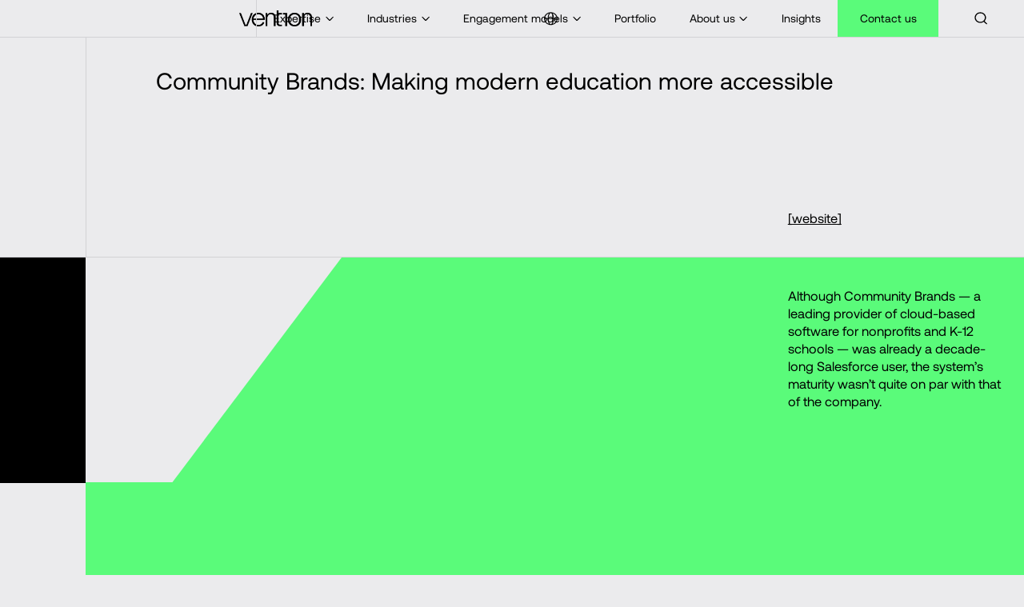

--- FILE ---
content_type: text/html; charset=utf-8
request_url: https://ventionteams.com/our-work/community-brands
body_size: 70552
content:
<!DOCTYPE html><html><head><meta charSet="utf-8"/><meta name="viewport" content="width=device-width"/><title>Enhanced Salesforce Experience for Community Brands | Vention Portfolio</title><meta name="robots" content="index,follow"/><meta name="description" content="Community brands looked for a reliable Salesforce partner to expand the functionality of their current CRM."/><meta name="twitter:card" content="summary"/><meta property="og:title" content="Enhanced Salesforce Experience for Community Brands | Vention Portfolio"/><meta property="og:description" content="Community brands looked for a reliable Salesforce partner to expand the functionality of their current CRM."/><meta property="og:url" content="https://ventionteams.com/our-work/community-brands"/><meta property="og:type" content="website"/><meta property="og:image" content="https://ventionteams.com/media/images/Community_brands_Hero.max-1200x630.jpg"/><meta property="og:image:alt" content="Og Image Alt"/><meta property="og:image:width" content="1200"/><meta property="og:image:height" content="630"/><meta property="og:locale" content="en"/><link rel="canonical" href="https://ventionteams.com/salesforce/case-studies/community-brands"/><link rel="apple-touch-icon" sizes="180x180" href="/favicon/apple-touch-icon.png"/><link rel="icon" type="image/png" sizes="32x32" href="/favicon/favicon-32x32.png"/><link rel="icon" type="image/png" sizes="16x16" href="/favicon/favicon-16x16.png"/><link rel="mask-icon" href="/favicon/safari-pinned-tab.svg" color="#ff6a47"/><link rel="icon" href="/favicon/favicon.ico"/><link rel="preconnect" href="https://w.clarity.ms"/><link rel="preconnect" href="https://openfpcdn.io"/><link rel="preconnect" href="https://consent.cookiebot.com"/><link rel="preconnect" href="https://consentcdn.cookiebot.com"/><link rel="preconnect" href="https://connect.facebook.net"/><link rel="preconnect" href="https://facebook.net"/><link rel="preconnect" href="https://snap.licdn.com"/><link rel="preconnect" href="https://widget.intercom.io"/><link rel="preconnect" href="https://js.hs-analytics.net"/><link rel="preconnect" href="https://js.hscollectedforms.net"/><link rel="preconnect" href="https://js.hubspot.com"/><link rel="preconnect" href="https://js.hs-banner.com"/><link rel="preconnect" href="https://js.hsadspixel.net"/><link rel="dns-prefetch" href="https://ventionteams.com"/><link rel="preload" href="/_next/static/media/chevron.7e59fa8e.svg" as="image" fetchpriority="high"/><link rel="preload" as="image" imageSrcSet="/_next/image?url=https%3A%2F%2Fventionteams.com%2Fmedia%2Foriginal_images%2FCommunity_brands_Hero.jpg&amp;w=384&amp;q=75 384w, /_next/image?url=https%3A%2F%2Fventionteams.com%2Fmedia%2Foriginal_images%2FCommunity_brands_Hero.jpg&amp;w=640&amp;q=75 640w, /_next/image?url=https%3A%2F%2Fventionteams.com%2Fmedia%2Foriginal_images%2FCommunity_brands_Hero.jpg&amp;w=750&amp;q=75 750w, /_next/image?url=https%3A%2F%2Fventionteams.com%2Fmedia%2Foriginal_images%2FCommunity_brands_Hero.jpg&amp;w=828&amp;q=75 828w, /_next/image?url=https%3A%2F%2Fventionteams.com%2Fmedia%2Foriginal_images%2FCommunity_brands_Hero.jpg&amp;w=1080&amp;q=75 1080w, /_next/image?url=https%3A%2F%2Fventionteams.com%2Fmedia%2Foriginal_images%2FCommunity_brands_Hero.jpg&amp;w=1200&amp;q=75 1200w, /_next/image?url=https%3A%2F%2Fventionteams.com%2Fmedia%2Foriginal_images%2FCommunity_brands_Hero.jpg&amp;w=1920&amp;q=75 1920w, /_next/image?url=https%3A%2F%2Fventionteams.com%2Fmedia%2Foriginal_images%2FCommunity_brands_Hero.jpg&amp;w=2048&amp;q=75 2048w, /_next/image?url=https%3A%2F%2Fventionteams.com%2Fmedia%2Foriginal_images%2FCommunity_brands_Hero.jpg&amp;w=3840&amp;q=75 3840w" imageSizes="(max-width: 768px) 165vw, (max-width: 1080px) 140vw, 51vw" fetchpriority="high"/><link rel="preload" href="/images/vention-logo.png" as="image" fetchpriority="high"/><link rel="preload" href="/_next/static/media/moon.f95052bd.svg" as="image" fetchpriority="high"/><link rel="preload" href="/_next/static/media/sun.16cc5d82.svg" as="image" fetchpriority="high"/><meta name="next-head-count" content="40"/><link rel="preconnect" href="https://analytics.google.com"/><link rel="preconnect" href="https://www.googletagmanager.com"/><link rel="dns-prefetch" href="https://ventionteams.com"/><link rel="preload" href="/fonts/AeonikPro-VF-experimental.woff2" as="font" type="font/woff2" crossorigin="anonymous"/><link data-next-font="size-adjust" rel="preconnect" href="/" crossorigin="anonymous"/><link rel="preload" href="/_next/static/css/a2a1f3e8d0491480.css" as="style"/><link rel="stylesheet" href="/_next/static/css/a2a1f3e8d0491480.css" data-n-g=""/><link rel="preload" href="/_next/static/css/887222e85485bc4b.css" as="style"/><link rel="stylesheet" href="/_next/static/css/887222e85485bc4b.css" data-n-g=""/><link rel="preload" href="/_next/static/css/ccd242ccc4878c5e.css" as="style"/><link rel="stylesheet" href="/_next/static/css/ccd242ccc4878c5e.css" data-n-g=""/><noscript data-n-css=""></noscript><script defer="" nomodule="" src="/_next/static/chunks/polyfills-78c92fac7aa8fdd8.js"></script><script defer="" src="/_next/static/chunks/9538.a252d2d5fdbeeb93.js"></script><script defer="" src="/_next/static/chunks/3301.d225d04c81eaa22f.js"></script><script defer="" src="/_next/static/chunks/ui.5a4ae615fd6f5ede.js"></script><script defer="" src="/_next/static/chunks/4528.25ce88403ba6fa63.js"></script><script defer="" src="/_next/static/chunks/1833.759d2baa227b82d0.js"></script><script defer="" src="/_next/static/chunks/9005.2778425a9d29125a.js"></script><script defer="" src="/_next/static/chunks/857.53734fe3f265c24a.js"></script><script defer="" src="/_next/static/chunks/7705.e9f919087253a924.js"></script><script defer="" src="/_next/static/chunks/2965.f43d438e765b5b07.js"></script><script defer="" src="/_next/static/chunks/231.caa0a195f5342063.js"></script><script defer="" src="/_next/static/chunks/3433.9eee3ad241714bd5.js"></script><script defer="" src="/_next/static/chunks/3661.b500e7461d5e9817.js"></script><script defer="" src="/_next/static/chunks/6319.7b4518c42ffd85cd.js"></script><script defer="" src="/_next/static/chunks/forms-2dd38b32119f4e8a.js"></script><script defer="" src="/_next/static/chunks/analytics.fa436bb7f35a0b5c.js"></script><script defer="" src="/_next/static/chunks/6325.37dbb80e353e3101.js"></script><script src="/_next/static/chunks/runtime-7e07275153c33a52.js" defer=""></script><script src="/_next/static/chunks/framework-f67df17f-8535fe1391d2f3cc.js" defer=""></script><script src="/_next/static/chunks/framework-d91c2bd6-f3cf9c6ade73564c.js" defer=""></script><script src="/_next/static/chunks/framework-2898f16f-25b5c69ce0e50f04.js" defer=""></script><script src="/_next/static/chunks/framework-8cbd2506-9de7036a4d317388.js" defer=""></script><script src="/_next/static/chunks/vendor-aacc2dbb-e28bc08962719405.js" defer=""></script><script src="/_next/static/chunks/vendor-b49fab05-6f3990a1da7358d8.js" defer=""></script><script src="/_next/static/chunks/vendor-fa70753b-6144d356af090643.js" defer=""></script><script src="/_next/static/chunks/vendor-3510cdec-bc0f4b8dce556eef.js" defer=""></script><script src="/_next/static/chunks/vendor-44d075c1-b0436351240ddd9c.js" defer=""></script><script src="/_next/static/chunks/vendor-31868fb0-8ba24b6e7a39a062.js" defer=""></script><script src="/_next/static/chunks/vendor-d00403ed-1188b129e311e315.js" defer=""></script><script src="/_next/static/chunks/vendor-b682a227-bd3d29bdac580fae.js" defer=""></script><script src="/_next/static/chunks/vendor-3d496985-8315522e24713ca1.js" defer=""></script><script src="/_next/static/chunks/vendor-e1679c6f-1b078ee2373d8b57.js" defer=""></script><script src="/_next/static/chunks/main-7c9cf50e4333bbd1.js" defer=""></script><script src="/_next/static/chunks/styled-696217f5f9067292.js" defer=""></script><script src="/_next/static/chunks/utils-fe3f3a542482ca1f.js" defer=""></script><script src="/_next/static/chunks/pages/_app-10efb1715ea83947.js" defer=""></script><script src="/_next/static/chunks/common-f3956634-a2ca9e1307544853.js" defer=""></script><script src="/_next/static/chunks/common-4c120c8f-880ff01f77b5fb44.js" defer=""></script><script src="/_next/static/chunks/common-708219e7-b43eb38a62c9dd05.js" defer=""></script><script src="/_next/static/chunks/common-e885a90d-fc008b97d7f3fa9e.js" defer=""></script><script src="/_next/static/chunks/common-39c31fa7-0a14920059af9830.js" defer=""></script><script src="/_next/static/chunks/common-c79ce0e6-e80e37caed43000a.js" defer=""></script><script src="/_next/static/chunks/common-e84674a9-2f89fa48a500b1e0.js" defer=""></script><script src="/_next/static/chunks/common-290eea8e-9174e54e7b9bcbeb.js" defer=""></script><script src="/_next/static/chunks/pages/%5B%5B...slug%5D%5D-dbf96fd25597ed77.js" defer=""></script><script src="/_next/static/nvCmvw5L1AC610PkVMcj-/_buildManifest.js" defer=""></script><script src="/_next/static/nvCmvw5L1AC610PkVMcj-/_ssgManifest.js" defer=""></script><style data-styled="" data-styled-version="6.1.13">.nUJUL{min-width:0px;margin:0;width:100%;position:fixed;top:0px;z-index:2147483001;transition-property:all;transition-duration:.2s;transition-timing-function:ease;transition-delay:0s;will-change:top;}/*!sc*/
.kLWiSb{min-width:0px;margin:0;width:100%;max-width:100vw;position:relative;z-index:10;height:calc(52px + 12 * ((100vw - 384px) / 688));max-height:calc(52px + 12 * ((100vw - 384px) / 688));}/*!sc*/
@media screen and (min-width:1080px){.kLWiSb{height:calc(41px + 27 * ((100vw - 1080px) / 840));max-height:calc(41px + 27 * ((100vw - 1080px) / 840));}}/*!sc*/
.jOcgvR{min-width:0px;margin:0;z-index:4;position:relative;height:calc(20px + 4 * ((100vw - 384px) / 384));}/*!sc*/
.jOcgvR img{filter:none;transition-property:all;transition-duration:.2s;transition-timing-function:ease;transition-delay:0s;}/*!sc*/
@media screen and (min-width:768px){.jOcgvR{height:calc(22px + 2 * ((100vw - 768px) / 304));}}/*!sc*/
@media screen and (min-width:1080px){.jOcgvR{height:calc(17px + 13 * ((100vw - 1080px) / 840));}}/*!sc*/
.dPLAMk{min-width:0px;margin:0;height:100%;display:block;visibility:visible;padding-left:0px;padding-right:calc(12px + 4 * ((100vw - 384px) / 384));}/*!sc*/
@media screen and (min-width:768px){.dPLAMk{padding-right:calc(16px + 4 * ((100vw - 768px) / 304));}}/*!sc*/
@media screen and (min-width:1080px){.dPLAMk{display:block;visibility:visible;padding-left:calc(20px + 20 * ((100vw - 1080px) / 840));padding-right:calc(20px + 20 * ((100vw - 1080px) / 840));}}/*!sc*/
.bRSLkz{min-width:0px;margin:0;position:relative;height:100%;}/*!sc*/
.cssckZ{min-width:0px;margin:0;position:relative;}/*!sc*/
.kZsuoK{animation-name:dWXmnh;min-width:0px;margin:0;position:absolute;top:0px;right:0px;background-color:var(--my-colors-primary);border-radius:50%;transform:translate(50%, -50%);animation-duration:2s;animation-timing-function:ease;animation-iteration-count:infinite;width:6px;height:6px;}/*!sc*/
@media screen and (min-width:1080px){.kZsuoK{width:calc(4px + 4 * ((100vw - 1080px) / 840));height:calc(4px + 4 * ((100vw - 1080px) / 840));}}/*!sc*/
.gzXQMo{min-width:0px;margin:0;opacity:0;pointer-events:none;transition-property:all;transition-duration:.2s;transition-timing-function:ease;transition-delay:0s;position:relative;z-index:3;}/*!sc*/
.hAwvcz{min-width:0px;margin:0;position:absolute;left:50%;transform:translate(-50%, 0);bottom:6px;}/*!sc*/
@media screen and (min-width:768px){.hAwvcz{bottom:4px;}}/*!sc*/
@media screen and (min-width:1080px){.hAwvcz{bottom:-1px;}}/*!sc*/
.iPWBWC{min-width:0px;margin:0;background-color:var(--my-colors-border);clip-path:polygon(0% 100%, 50% 0%, 100% 100%);width:calc(10px + 3 * ((100vw - 384px) / 688));height:calc(7px + 2 * ((100vw - 384px) / 688));}/*!sc*/
@media screen and (min-width:1080px){.iPWBWC{width:calc(10px + 4 * ((100vw - 1080px) / 840));height:calc(7px + 3 * ((100vw - 1080px) / 840));}}/*!sc*/
.iREGru{min-width:0px;margin:0;position:absolute;transform:translate(0, 100%);bottom:7px;right:calc(-10px + -4 * ((100vw - 384px) / 384));}/*!sc*/
@media screen and (min-width:768px){.iREGru{bottom:5px;right:calc(-11px + -4 * ((100vw - 768px) / 304));}}/*!sc*/
@media screen and (min-width:1080px){.iREGru{bottom:0px;right:0px;}}/*!sc*/
.dfoWjb{min-width:0px;margin:0;background-color:var(--my-colors-border);padding-left:calc(12px + 1 * ((100vw - 384px) / 384));padding-right:calc(12px + 1 * ((100vw - 384px) / 384));padding-top:calc(8px + 1 * ((100vw - 384px) / 384));padding-bottom:calc(8px + 1 * ((100vw - 384px) / 384));}/*!sc*/
@media screen and (min-width:768px){.dfoWjb{padding-left:calc(13px + 1 * ((100vw - 768px) / 304));padding-right:calc(13px + 1 * ((100vw - 768px) / 304));padding-top:calc(9px + 1 * ((100vw - 768px) / 304));padding-bottom:calc(9px + 1 * ((100vw - 768px) / 304));}}/*!sc*/
@media screen and (min-width:1080px){.dfoWjb{padding-left:calc(10px + 6 * ((100vw - 1080px) / 840));padding-right:calc(10px + 6 * ((100vw - 1080px) / 840));padding-top:calc(6px + 6 * ((100vw - 1080px) / 840));padding-bottom:calc(6px + 6 * ((100vw - 1080px) / 840));}}/*!sc*/
.dXirtl{min-width:0px;margin:0;}/*!sc*/
.kFPpBd{min-width:0px;margin:0;position:absolute;top:0px;height:100%;z-index:2;background-color:var(--my-colors-background);box-sizing:initial;width:calc(135px + 30 * ((100vw - 384px) / 688));right:calc(-15px + -5 * ((100vw - 384px) / 384));}/*!sc*/
@media screen and (min-width:768px){.kFPpBd{right:calc(-20px + -5 * ((100vw - 768px) / 304));}}/*!sc*/
@media screen and (min-width:1080px){.kFPpBd{width:calc(135px + 100 * ((100vw - 1080px) / 840));right:calc(-20px + -20 * ((100vw - 1080px) / 840));}}/*!sc*/
.dwMPWE{min-width:0px;margin:0;position:absolute;bottom:0px;visibility:hidden;transform:translate(0, 0);transition-property:all;transition-duration:.2s;transition-timing-function:ease;transition-delay:0s;z-index:1;background-color:var(--my-colors-background);right:calc(-13px + -4 * ((100vw - 384px) / 384));}/*!sc*/
@media screen and (min-width:768px){.dwMPWE{right:calc(-17px + -4 * ((100vw - 768px) / 304));}}/*!sc*/
@media screen and (min-width:1080px){.dwMPWE{right:calc(-20px + -20 * ((100vw - 1080px) / 840));}}/*!sc*/
.gANeSx{min-width:0px;margin:0;position:relative;cursor:default;}/*!sc*/
.gANeSx svg{opacity:1;}/*!sc*/
.gANeSx:hover span{color:var(--my-colors-secondary);}/*!sc*/
.gANeSx:hover svg{opacity:1;}/*!sc*/
.gANeSx span{color:var(--my-colors-secondary);}/*!sc*/
.jivjXu{min-width:0px;margin:0;position:relative;}/*!sc*/
.jivjXu svg{opacity:0;transition-property:all;transition-duration:.2s;transition-timing-function:ease;transition-delay:0s;}/*!sc*/
.jivjXu:hover span{color:var(--my-colors-secondary);}/*!sc*/
.jivjXu:hover svg{opacity:1;}/*!sc*/
.hlLVbn{min-width:0px;margin:0;left:0px;height:100%;background-color:var(--my-colors-border);z-index:4;width:0px;}/*!sc*/
@media screen and (min-width:1080px){.hlLVbn{width:1px;}}/*!sc*/
.pDEJK{min-width:0px;margin:0;height:100%;display:none;}/*!sc*/
@media screen and (min-width:1080px){.pDEJK{display:block;}}/*!sc*/
.gIHtZb{min-width:0px;margin:0;height:100%;cursor:pointer;}/*!sc*/
.cxCuVv{min-width:0px;margin:0;position:absolute;left:0px;right:0px;bottom:0px;height:100%;border-bottom-width:calc(2px + 2 * ((100vw - 1080px) / 840));border-bottom-style:solid;border-bottom-color:transparent;background-color:transparent;z-index:-1;transition-property:all;transition-duration:.2s;transition-timing-function:ease;transition-delay:0s;}/*!sc*/
.dEcTYT{min-width:0px;margin:0;position:absolute;top:0px;left:0px;right:0px;bottom:0px;height:100%;width:100%;z-index:3;background-color:var(--my-colors-background);box-sizing:initial;border-bottom:none;border-bottom-color:var(--my-colors-border);}/*!sc*/
.eeMGud{min-width:0px;margin:0;position:fixed;bottom:0px;left:0px;right:0px;height:calc(100% + 1px - var(--CALC_FIRST_HEADER_HEIGHT));transform:translate3d(0, -100%, 0);visibility:hidden;transition-property:transform,visibility;transition-duration:.5s,0s;transition-timing-function:ease;transition-delay:0s,0.5s;z-index:1;width:100%;backdrop-filter:blur(100px);-webkit-backdrop-filter:blur(100px);}/*!sc*/
.iyPzeV{min-width:0px;margin:0;margin-bottom:calc(14px + 10 * ((100vw - 1080px) / 840));padding-left:calc(12px + 4 * ((100vw - 384px) / 384));padding-right:calc(12px + 4 * ((100vw - 384px) / 384));}/*!sc*/
@media screen and (min-width:768px){.iyPzeV{padding-left:calc(16px + 4 * ((100vw - 768px) / 304));padding-right:calc(16px + 4 * ((100vw - 768px) / 304));}}/*!sc*/
@media screen and (min-width:1080px){.iyPzeV{padding-left:calc(20px + 20 * ((100vw - 1080px) / 840));padding-right:calc(20px + 20 * ((100vw - 1080px) / 840));}}/*!sc*/
.oLkCB{min-width:0px;margin:0;position:relative;flex:1;overflow:hidden;}/*!sc*/
.eBWJrp{min-width:0px;margin:0;position:absolute;top:0px;bottom:0px;padding-top:calc(16px + 2 * ((100vw - 384px) / 384));padding-bottom:calc(16px + 2 * ((100vw - 384px) / 384));left:calc(12px + 4 * ((100vw - 384px) / 384));right:calc(12px + 4 * ((100vw - 384px) / 384));}/*!sc*/
@media screen and (min-width:768px){.eBWJrp{padding-top:calc(18px + 2 * ((100vw - 768px) / 304));padding-bottom:calc(18px + 2 * ((100vw - 768px) / 304));left:calc(16px + 4 * ((100vw - 768px) / 304));right:calc(16px + 4 * ((100vw - 768px) / 304));}}/*!sc*/
@media screen and (min-width:1080px){.eBWJrp{padding-top:calc(20px + 18 * ((100vw - 1080px) / 840));padding-bottom:calc(20px + 18 * ((100vw - 1080px) / 840));left:calc(20px + 20 * ((100vw - 1080px) / 840));right:calc(20px + 20 * ((100vw - 1080px) / 840));}}/*!sc*/
.kUKRoD{min-width:0px;margin:0;position:relative;overflow:hidden;flex-grow:1;display:flex;height:100%;flex-direction:column;}/*!sc*/
.eMPrFv{min-width:0px;margin:0;position:absolute;top:0px;left:0px;width:100%;height:100%;}/*!sc*/
.ealYM{min-width:0px;margin:0;position:absolute;left:0px;right:0px;bottom:0px;height:100%;background-color:transparent;z-index:-1;transition-property:all;transition-duration:.2s;transition-timing-function:ease;transition-delay:0s;}/*!sc*/
.hNwybZ{min-width:0px;margin:0;height:100%;z-index:4;overflow:hidden;position:relative;display:none;}/*!sc*/
@media screen and (min-width:1080px){.hNwybZ{display:block;}}/*!sc*/
.esZJMK{min-width:0px;margin:0;background-color:var(--my-colors-background);width:100%;position:absolute;top:0px;left:-100%;right:0px;bottom:0px;z-index:10;transition:left 0.5s ease;}/*!sc*/
.huvLO{min-width:0px;margin:0;height:100%;z-index:3;cursor:pointer;transition-property:all;transition-duration:.2s;transition-timing-function:ease;transition-delay:0s;padding-left:0px;padding-right:calc(12px + 4 * ((100vw - 384px) / 384));}/*!sc*/
.huvLO:hover svg path{fill:var(--my-colors-secondary);}/*!sc*/
@media screen and (min-width:768px){.huvLO{padding-right:calc(16px + 4 * ((100vw - 768px) / 304));}}/*!sc*/
@media screen and (min-width:1080px){.huvLO{padding-left:calc(20px + 20 * ((100vw - 1080px) / 840));padding-right:calc(20px + 20 * ((100vw - 1080px) / 840));}}/*!sc*/
.iPBfLw{min-width:0px;margin:0;position:relative;z-index:3;height:100%;}/*!sc*/
.dDXhjX{min-width:0px;margin:0;position:relative;cursor:pointer;width:calc(20px + 4 * ((100vw - 384px) / 688));height:calc(20px + 4 * ((100vw - 384px) / 688));}/*!sc*/
@media screen and (min-width:1080px){.dDXhjX{width:calc(23px + 17 * ((100vw - 1080px) / 840));height:calc(23px + 17 * ((100vw - 1080px) / 840));}}/*!sc*/
.kdzTkI{min-width:0px;margin:0;width:100%;position:absolute;top:50%;transform:translate(0, -50%);}/*!sc*/
.ggOcyK{min-width:0px;margin:0;width:100%;transition-property:transform,background-color;transition-duration:.125s,.0001s;transition-timing-function:linear;transition-delay:.075s,.075s;background-color:var(--my-colors-background_reverse);transform:translate(0, 0);height:2px;margin-bottom:calc(4px + 4 * ((100vw - 384px) / 688));}/*!sc*/
@media screen and (min-width:768px){.ggOcyK{height:3px;}}/*!sc*/
@media screen and (min-width:1080px){.ggOcyK{height:2px;margin-bottom:calc(4px + 4 * ((100vw - 1080px) / 840));}}/*!sc*/
@media screen and (min-width:1920px){.ggOcyK{height:3px;}}/*!sc*/
.evGodC{min-width:0px;margin:0;width:100%;transition-property:transform,background-color;transition-duration:.125s,.0001s;transition-timing-function:linear;transition-delay:.075s,.075s;background-color:var(--my-colors-background_reverse);transform:translate(0, 0);height:2px;}/*!sc*/
@media screen and (min-width:768px){.evGodC{height:3px;}}/*!sc*/
@media screen and (min-width:1080px){.evGodC{height:2px;}}/*!sc*/
@media screen and (min-width:1920px){.evGodC{height:3px;}}/*!sc*/
.dbav{min-width:0px;margin:0;width:100%;transition-property:transform,background-color;transition-duration:.125s,.0001s;transition-timing-function:linear;transition-delay:0s,.125s;background-color:var(--my-colors-background);position:absolute;top:50%;transform:translate(0, -50%) rotateZ(0);height:2px;}/*!sc*/
@media screen and (min-width:768px){.dbav{height:3px;}}/*!sc*/
@media screen and (min-width:1080px){.dbav{height:2px;}}/*!sc*/
@media screen and (min-width:1920px){.dbav{height:3px;}}/*!sc*/
.eHvAsg{min-width:0px;margin:0;width:100%;position:absolute;top:50%;transform:translate(0, -50%);opacity:0;z-index:1;height:100%;background-color:var(--my-colors-background);}/*!sc*/
.gOVXfA{min-width:0px;margin:0;width:100%;position:absolute;top:50%;transform:translate(0, -50%) rotateZ(45deg);background-color:var(--my-colors-background_reverse);transition-property:all;transition-duration:.2s;transition-timing-function:ease;transition-delay:0s;height:2px;}/*!sc*/
@media screen and (min-width:768px){.gOVXfA{height:3px;}}/*!sc*/
@media screen and (min-width:1080px){.gOVXfA{height:2px;}}/*!sc*/
@media screen and (min-width:1920px){.gOVXfA{height:3px;}}/*!sc*/
.hyWBNN{min-width:0px;margin:0;width:100%;position:absolute;top:50%;transform:translate(0, -50%) rotateZ(-45deg);background-color:var(--my-colors-background_reverse);transition-property:all;transition-duration:.2s;transition-timing-function:ease;transition-delay:0s;height:2px;}/*!sc*/
@media screen and (min-width:768px){.hyWBNN{height:3px;}}/*!sc*/
@media screen and (min-width:1080px){.hyWBNN{height:2px;}}/*!sc*/
@media screen and (min-width:1920px){.hyWBNN{height:3px;}}/*!sc*/
.gyyenm{min-width:0px;margin:0;background-color:var(--my-colors-border);position:absolute;top:0px;bottom:0px;left:0px;z-index:4;width:1px;}/*!sc*/
@media screen and (min-width:1080px){.gyyenm{width:0px;}}/*!sc*/
.cYDinv{animation-name:bReFEb;min-width:0px;margin:0;transition-property:padding;transition-duration:.2s;transition-timing-function:ease;transition-delay:0s;border-left-color:var(--my-colors-border);border-left-style:solid;background-color:var(--my-colors-background);overflow:auto;scrollbar-width:none;ms-overflow-style:none;position:absolute;top:0px;left:0px;bottom:0px;right:0px;animation-duration:0.5s;animation-timing-function:ease-in-out;animation-fill-mode:forwards;padding-bottom:47px;border-left-width:0px;}/*!sc*/
.cYDinv::-webkit-scrollbar{display:none;}/*!sc*/
@media screen and (min-width:768px){.cYDinv{border-left-width:1px;}}/*!sc*/
.cEspma{min-width:0px;margin:0;border:1px solid;border-color:var(--my-colors-border);border-radius:34px;overflow:hidden;background-color:var(--my-colors-background);padding-left:2px;padding-right:2px;padding-top:2px;padding-bottom:2px;}/*!sc*/
@media screen and (min-width:1080px){.cEspma{padding-left:3px;padding-right:3px;padding-top:3px;padding-bottom:3px;}}/*!sc*/
.jkfERc{min-width:0px;margin:0;z-index:1;border-radius:50%;position:absolute;top:50%;transform:translate(100%, -50%);transition-property:all;transition-duration:.2s;transition-timing-function:ease;transition-delay:0s;width:calc(24px + 12 * ((100vw - 384px) / 688));height:calc(24px + 12 * ((100vw - 384px) / 688));background-color:var(--my-colors-primary);}/*!sc*/
@media screen and (min-width:1080px){.jkfERc{width:calc(24px + 12 * ((100vw - 1080px) / 840));height:calc(24px + 12 * ((100vw - 1080px) / 840));background-color:var(--my-colors-primary);}}/*!sc*/
.egCOYW{min-width:0px;margin:0;display:block;padding-left:10px;}/*!sc*/
@media screen and (min-width:1080px){.egCOYW{padding-left:calc(6px + 6 * ((100vw - 1080px) / 840));}}/*!sc*/
.kFhGOD{min-width:0px;margin:0;grid-row:1;border-left-style:solid;border-left-color:var(--my-colors-border);background-color:var(--my-colors-background);border-left-width:0px;}/*!sc*/
@media screen and (min-width:768px){.kFhGOD{border-left-width:1px;}}/*!sc*/
.kOdzXn{min-width:0px;margin:0;height:calc(52px + 12 * ((100vw - 384px) / 688));}/*!sc*/
@media screen and (min-width:1080px){.kOdzXn{height:calc(41px + 27 * ((100vw - 1080px) / 840));}}/*!sc*/
.hPybJr{min-width:0px;margin:0;overflow:hidden;width:100%;position:relative;padding-top:var(--CALC_HEADER_PADDING_TOP);margin-top:var(--CALC_HEADER_MARGIN_TOP);}/*!sc*/
@media screen and (min-width:1080px){.hPybJr{min-height:100vh;height:100%;}}/*!sc*/
.kRXcuk{min-width:0px;margin:0;margin-top:-1px;}/*!sc*/
.vJBOB{min-width:0px;margin:0;padding-left:calc(12px + 4 * ((100vw - 384px) / 384));padding-right:calc(12px + 4 * ((100vw - 384px) / 384));padding-top:calc(38px + 5 * ((100vw - 384px) / 384));}/*!sc*/
@media screen and (min-width:768px){.vJBOB{padding-left:calc(16px + 4 * ((100vw - 768px) / 304));padding-right:calc(16px + 4 * ((100vw - 768px) / 304));padding-top:calc(43px + 4 * ((100vw - 768px) / 304));}}/*!sc*/
@media screen and (min-width:1080px){.vJBOB{padding-left:calc(20px + 20 * ((100vw - 1080px) / 840));padding-right:calc(20px + 20 * ((100vw - 1080px) / 840));padding-top:calc(30px + 29 * ((100vw - 1080px) / 840));}}/*!sc*/
.cyVkRx{min-width:0px;margin:0;position:relative;border-top-style:solid;border-right-style:solid;border-right-color:var(--my-colors-primary);border-top-color:transparent;width:calc(96px + 172 * ((100vw - 384px) / 688));border-top-width:calc(121px + 120 * ((100vw - 384px) / 384));border-right-width:calc(96px + 172 * ((100vw - 384px) / 688));}/*!sc*/
@media screen and (min-width:768px){.cyVkRx{width:calc(144px + 258 * ((100vw - 384px) / 688));border-top-width:calc(241px + 95 * ((100vw - 768px) / 304));}}/*!sc*/
@media screen and (min-width:1080px){.cyVkRx{width:calc(270px + 210 * ((100vw - 1080px) / 840));border-top-width:calc(239px + 186 * ((100vw - 1080px) / 840));border-right-width:calc(180px + 140 * ((100vw - 1080px) / 840));}}/*!sc*/
.jXykxM{min-width:0px;margin:0;position:absolute;padding-left:calc(12px + 4 * ((100vw - 384px) / 384));padding-right:calc(12px + 4 * ((100vw - 384px) / 384));padding-top:calc(59px + 8 * ((100vw - 384px) / 384));width:100%;}/*!sc*/
@media screen and (min-width:768px){.jXykxM{padding-left:calc(16px + 4 * ((100vw - 768px) / 304));padding-right:calc(16px + 4 * ((100vw - 768px) / 304));padding-top:calc(67px + 6 * ((100vw - 768px) / 304));}}/*!sc*/
@media screen and (min-width:1080px){.jXykxM{padding-left:calc(20px + 20 * ((100vw - 1080px) / 840));padding-right:calc(20px + 20 * ((100vw - 1080px) / 840));padding-top:calc(30px + 29 * ((100vw - 1080px) / 840));width:calc(270px + 210 * ((100vw - 1080px) / 840));}}/*!sc*/
.cvcamO{min-width:0px;margin:0;grid-column:0;}/*!sc*/
@media screen and (min-width:768px){.cvcamO{grid-column:1;}}/*!sc*/
.eBMIOW{min-width:0px;margin:0;border-right:1px solid;border-top:1px solid;border-left:1px solid;border-color:var(--my-colors-border);padding-top:calc(30px + 29 * ((100vw - 1080px) / 840));padding-bottom:calc(30px + 29 * ((100vw - 1080px) / 840));padding-left:calc(20px + 20 * ((100vw - 1080px) / 840));padding-right:calc(20px + 20 * ((100vw - 1080px) / 840));display:none;}/*!sc*/
@media screen and (min-width:1080px){.eBMIOW{display:flex;}}/*!sc*/
.gZOSiR{min-width:0px;margin:0;border-left-style:solid;border-left-color:var(--my-colors-border);border-left-width:0px;}/*!sc*/
@media screen and (min-width:768px){.gZOSiR{border-left-width:1px;}}/*!sc*/
@media screen and (min-width:1080px){.gZOSiR{border-left-width:0px;}}/*!sc*/
.cXUjTZ{min-width:0px;margin:0;}/*!sc*/
@media screen and (min-width:1080px){.cXUjTZ{grid-column:1/2;}}/*!sc*/
.kpYMHZ{min-width:0px;margin:0;padding-top:calc(47px + 7 * ((100vw - 384px) / 384));}/*!sc*/
@media screen and (min-width:768px){.kpYMHZ{padding-top:calc(54px + 5 * ((100vw - 768px) / 304));}}/*!sc*/
@media screen and (min-width:1080px){.kpYMHZ{padding-top:0px;}}/*!sc*/
.gcofdY{min-width:0px;margin:0;margin-bottom:-1px;}/*!sc*/
.imqrqe{min-width:0px;margin:0;position:relative;overflow:hidden;width:100%;height:calc(279px + 279 * ((100vw - 384px) / 384));}/*!sc*/
@media screen and (min-width:768px){.imqrqe{height:calc(401.19402985074623px + 158.80597014925377 * ((100vw - 768px) / 304));}}/*!sc*/
@media screen and (min-width:1080px){.imqrqe{height:calc(564.1875px + 438.8125 * ((100vw - 1080px) / 840));}}/*!sc*/
.jlWgtS{min-width:0px;margin:0;color:var(--my-colors-text);}/*!sc*/
.vRUvb{min-width:0px;margin:0;display:none;}/*!sc*/
@media screen and (min-width:1080px){.vRUvb{display:block;grid-column:1/3;}}/*!sc*/
.fnWDNr{min-width:0px;margin:0;background-color:inherit;height:auto;border-left-style:solid;border-left-color:var(--my-colors-border);border-top:1px solid;border-top-color:var(--my-colors-border);grid-column:1/17;border-left-width:0px;}/*!sc*/
@media screen and (min-width:768px){.fnWDNr{grid-column:1/9;}}/*!sc*/
@media screen and (min-width:1080px){.fnWDNr{grid-column:3/13;border-left-width:1px;}}/*!sc*/
.jBMNcv{min-width:0px;margin:0;background-color:inherit;border-top-style:solid;border-top-color:var(--my-colors-border);grid-column:1/17;padding-top:calc(114px + 16 * ((100vw - 384px) / 384));padding-bottom:calc(30px + 4 * ((100vw - 384px) / 384));padding-left:calc(12px + 4 * ((100vw - 384px) / 384));padding-right:calc(12px + 4 * ((100vw - 384px) / 384));border-top-width:0px;}/*!sc*/
@media screen and (min-width:768px){.jBMNcv{grid-column:9/17;padding-top:calc(130px + 13 * ((100vw - 768px) / 304));padding-bottom:calc(34px + 4 * ((100vw - 768px) / 304));padding-left:calc(16px + 4 * ((100vw - 768px) / 304));padding-right:calc(16px + 4 * ((100vw - 768px) / 304));border-top-width:1px;}}/*!sc*/
@media screen and (min-width:1080px){.jBMNcv{grid-column:13/25;padding-top:calc(114px + 110 * ((100vw - 1080px) / 840));padding-bottom:calc(30px + 29 * ((100vw - 1080px) / 840));padding-left:calc(20px + 20 * ((100vw - 1080px) / 840));padding-right:calc(20px + 20 * ((100vw - 1080px) / 840));}}/*!sc*/
.cbksKw{min-width:0px;margin:0;}/*!sc*/
@media screen and (min-width:1080px){.cbksKw{grid-column:1/3;}}/*!sc*/
.bingai{min-width:0px;margin:0;grid-column:1/-1;margin-left:calc(12px + 4 * ((100vw - 384px) / 384));margin-right:calc(12px + 4 * ((100vw - 384px) / 384));margin-bottom:calc(30px + 4 * ((100vw - 384px) / 384));}/*!sc*/
@media screen and (min-width:768px){.bingai{grid-column:2;margin-left:calc(16px + 4 * ((100vw - 768px) / 304));margin-right:calc(16px + 4 * ((100vw - 768px) / 304));margin-bottom:calc(34px + 4 * ((100vw - 768px) / 304));}}/*!sc*/
@media screen and (min-width:1080px){.bingai{grid-column:11/-1;margin-left:calc(20px + 20 * ((100vw - 1080px) / 840));margin-right:calc(20px + 20 * ((100vw - 1080px) / 840));margin-bottom:calc(30px + 29 * ((100vw - 1080px) / 840));}}/*!sc*/
.kEYiIC{min-width:0px;margin:0;width:100%;grid-column:1/-1;}/*!sc*/
.gNgVlo{min-width:0px;margin:0;grid-row:1;grid-column:1;}/*!sc*/
@media screen and (min-width:768px){.gNgVlo{grid-column:2;}}/*!sc*/
@media screen and (min-width:1080px){.gNgVlo{grid-column:11/-1;}}/*!sc*/
.knWNgv{min-width:0px;margin:0;padding-top:calc(24px + 3 * ((100vw - 384px) / 384));}/*!sc*/
@media screen and (min-width:768px){.knWNgv{padding-top:calc(27px + 3 * ((100vw - 768px) / 304));}}/*!sc*/
@media screen and (min-width:1080px){.knWNgv{padding-top:calc(20px + 18 * ((100vw - 1080px) / 840));}}/*!sc*/
.kImxyd{min-width:0px;margin:0;will-change:max-height;max-height:100%;transition-property:max-height;transition-duration:0.3s;transition-timing-function:cubic-bezier(0.4, 0, 0.2, 1);transition-delay:0s;overflow:hidden;}/*!sc*/
.bUSMJy{min-width:0px;margin:0;grid-row:2;grid-column:1/-1;}/*!sc*/
@media screen and (min-width:1080px){.bUSMJy{grid-column:11/-1;}}/*!sc*/
.gnGrQR{min-width:0px;margin:0;grid-row:2;grid-column:1/-1;padding-left:calc(12px + 4 * ((100vw - 384px) / 384));padding-right:calc(12px + 4 * ((100vw - 384px) / 384));padding-top:calc(38px + 5 * ((100vw - 384px) / 384));margin-top:calc(-24px + -3 * ((100vw - 384px) / 384));}/*!sc*/
@media screen and (min-width:768px){.gnGrQR{padding-left:calc(16px + 4 * ((100vw - 768px) / 304));padding-right:calc(16px + 4 * ((100vw - 768px) / 304));padding-top:calc(43px + 4 * ((100vw - 768px) / 304));margin-top:calc(-27px + -3 * ((100vw - 768px) / 304));}}/*!sc*/
@media screen and (min-width:1080px){.gnGrQR{grid-column:11/-1;padding-left:calc(20px + 20 * ((100vw - 1080px) / 840));padding-right:calc(20px + 20 * ((100vw - 1080px) / 840));padding-top:calc(30px + 29 * ((100vw - 1080px) / 840));margin-top:calc(-20px + -18 * ((100vw - 1080px) / 840));}}/*!sc*/
.hXcRQN{min-width:0px;margin:0;will-change:max-height;max-height:0px;transition-property:max-height;transition-duration:0.3s;transition-timing-function:cubic-bezier(0.4, 0, 0.2, 1);transition-delay:0s;overflow:hidden;}/*!sc*/
.eLhPAU{min-width:0px;margin:0;display:none;}/*!sc*/
.hqkpyA{min-width:0px;margin:0;grid-column:1;}/*!sc*/
@media screen and (min-width:1080px){.hqkpyA{grid-column:2;}}/*!sc*/
.fPuasX{min-width:0px;margin:0;display:none;}/*!sc*/
@media screen and (min-width:1080px){.fPuasX{grid-column:1;display:block;}}/*!sc*/
.gcuFLx{min-width:0px;margin:0;border-top-style:solid;border-color:var(--my-colors-border);border-top-width:0px;}/*!sc*/
@media screen and (min-width:1080px){.gcuFLx{border-top-width:1px;}}/*!sc*/
.fIdeXt{min-width:0px;margin:0;position:relative;border-top:1px solid;border-color:var(--my-colors-border);padding-left:calc(12px + 4 * ((100vw - 384px) / 384));padding-right:calc(12px + 4 * ((100vw - 384px) / 384));padding-top:calc(16px + 2 * ((100vw - 384px) / 384));padding-bottom:calc(16px + 2 * ((100vw - 384px) / 384));}/*!sc*/
.fIdeXt:before{content:"";position:absolute;top:-1px;right:-1px;bottom:-1px;border-color:var(--my-colors-red);z-index:2;}/*!sc*/
.fIdeXt:before{left:0px;}/*!sc*/
@media screen and (min-width:768px){.fIdeXt{padding-left:calc(16px + 4 * ((100vw - 768px) / 304));padding-right:calc(16px + 4 * ((100vw - 768px) / 304));padding-top:calc(18px + 2 * ((100vw - 768px) / 304));padding-bottom:calc(18px + 2 * ((100vw - 768px) / 304));}}/*!sc*/
@media screen and (min-width:1080px){.fIdeXt{padding-left:calc(20px + 20 * ((100vw - 1080px) / 840));padding-right:calc(20px + 20 * ((100vw - 1080px) / 840));padding-top:calc(14px + 10 * ((100vw - 1080px) / 840));padding-bottom:calc(14px + 10 * ((100vw - 1080px) / 840));}.fIdeXt:before{left:-1px;}}/*!sc*/
.hRTsQe{min-width:0px;margin:0;z-index:3;}/*!sc*/
.eZrdSH{min-width:0px;margin:0;position:relative;z-index:2;}/*!sc*/
.gbCcEe{min-width:0px;margin:0;display:flex;cursor:pointer;justify-content:space-between;}/*!sc*/
.gbCcEe::placeholder{color:inherit;opacity:.8;}/*!sc*/
.gbCcEe input[type="file"]{display:none;}/*!sc*/
.gbCcEe span{line-height:1.4!important;font-weight:300!important;}/*!sc*/
.gbCcEe span{font-size:calc(14px + 1 * ((100vw - 384px) / 384))!important;}/*!sc*/
@media screen and (min-width:768px){.gbCcEe span{font-size:calc(15px + 1 * ((100vw - 768px) / 304))!important;}}/*!sc*/
@media screen and (min-width:1080px){.gbCcEe span{font-size:calc(12px + 8 * ((100vw - 1080px) / 840))!important;}}/*!sc*/
.bcfXHo{min-width:0px;margin:0;position:relative;border-top:1px solid;border-color:var(--my-colors-border);padding-left:calc(12px + 4 * ((100vw - 384px) / 384));padding-right:calc(12px + 4 * ((100vw - 384px) / 384));padding-top:calc(16px + 2 * ((100vw - 384px) / 384));padding-bottom:calc(16px + 2 * ((100vw - 384px) / 384));height:calc(143px + 20 * ((100vw - 384px) / 384));}/*!sc*/
.bcfXHo:before{content:"";position:absolute;top:-1px;right:-1px;bottom:-1px;border-color:var(--my-colors-red);z-index:2;}/*!sc*/
.bcfXHo div:not(div.error){height:100%;}/*!sc*/
.bcfXHo:before{left:0px;}/*!sc*/
@media screen and (min-width:768px){.bcfXHo{padding-left:calc(16px + 4 * ((100vw - 768px) / 304));padding-right:calc(16px + 4 * ((100vw - 768px) / 304));padding-top:calc(18px + 2 * ((100vw - 768px) / 304));padding-bottom:calc(18px + 2 * ((100vw - 768px) / 304));height:calc(163px + 16 * ((100vw - 768px) / 304));}}/*!sc*/
@media screen and (min-width:1080px){.bcfXHo{padding-left:calc(20px + 20 * ((100vw - 1080px) / 840));padding-right:calc(20px + 20 * ((100vw - 1080px) / 840));padding-top:calc(14px + 10 * ((100vw - 1080px) / 840));padding-bottom:calc(14px + 10 * ((100vw - 1080px) / 840));height:calc(130px + 86 * ((100vw - 1080px) / 840));}.bcfXHo:before{left:-1px;}}/*!sc*/
.kzvQJV{min-width:0px;margin:0;position:relative;height:100%;z-index:2;}/*!sc*/
.cjNXsY{min-width:0px;margin:0;border-top:1px solid;border-color:var(--my-colors-border);padding-left:calc(12px + 4 * ((100vw - 384px) / 384));padding-right:calc(12px + 4 * ((100vw - 384px) / 384));padding-top:calc(16px + 2 * ((100vw - 384px) / 384));padding-bottom:calc(16px + 2 * ((100vw - 384px) / 384));grid-column:1/3;}/*!sc*/
.cjNXsY+.form-checkbox{border-top:0;}/*!sc*/
.cjNXsY:has(+ .form-checkbox){padding-bottom:0px;}/*!sc*/
.cjNXsY+.form-checkbox{padding-top:calc(12px + 1 * ((100vw - 384px) / 384));}/*!sc*/
@media screen and (min-width:768px){.cjNXsY{padding-left:calc(16px + 4 * ((100vw - 768px) / 304));padding-right:calc(16px + 4 * ((100vw - 768px) / 304));padding-top:calc(18px + 2 * ((100vw - 768px) / 304));padding-bottom:calc(18px + 2 * ((100vw - 768px) / 304));}.cjNXsY+.form-checkbox{padding-top:calc(13px + 1 * ((100vw - 768px) / 304));}}/*!sc*/
@media screen and (min-width:1080px){.cjNXsY{padding-left:calc(20px + 20 * ((100vw - 1080px) / 840));padding-right:calc(20px + 20 * ((100vw - 1080px) / 840));padding-top:calc(14px + 10 * ((100vw - 1080px) / 840));padding-bottom:calc(14px + 10 * ((100vw - 1080px) / 840));grid-column:1;}.cjNXsY+.form-checkbox{padding-top:calc(6px + 6 * ((100vw - 1080px) / 840));}}/*!sc*/
.eorUKN{min-width:0px;margin:0;flex-shrink:0;position:relative;display:flex;justify-content:center;align-items:center;background-color:transparent;border:1px solid;border-color:var(--my-colors-text);transform:translateY(1px);width:calc(12px + 1 * ((100vw - 384px) / 384));height:calc(12px + 1 * ((100vw - 384px) / 384));margin-right:calc(8px + 1 * ((100vw - 384px) / 384));}/*!sc*/
.eorUKN:after{content:"";position:absolute;display:none;border-style:solid;border-color:var(--my-colors-text);border-width:0 1px 1px 0;height:50%;width:25%;margin-top:-20%;transform:rotate(45deg);}/*!sc*/
.eorUKN:after:-webkit-transform:{transform:rotate(45deg);}/*!sc*/
@media screen and (min-width:768px){.eorUKN{width:calc(13px + 1 * ((100vw - 768px) / 304));height:calc(13px + 1 * ((100vw - 768px) / 304));margin-right:calc(9px + 1 * ((100vw - 768px) / 304));}}/*!sc*/
@media screen and (min-width:1080px){.eorUKN{width:calc(10px + 6 * ((100vw - 1080px) / 840));height:calc(10px + 6 * ((100vw - 1080px) / 840));margin-right:calc(6px + 6 * ((100vw - 1080px) / 840));}}/*!sc*/
.cZhWwp{min-width:0px;margin:0;background-color:var(--my-colors-primary);display:none;}/*!sc*/
@media screen and (min-width:1080px){.cZhWwp{display:block;}}/*!sc*/
.VQWVl{min-width:0px;margin:0;}/*!sc*/
@media screen and (min-width:1080px){.VQWVl{grid-column:3;grid-row:1;margin-top:1px;}}/*!sc*/
.hOAAOS{min-width:0px;margin:0;border:0;border-style:solid;border-color:var(--my-colors-border_reverse);border-top-width:1px;}/*!sc*/
@media screen and (min-width:1080px){.hOAAOS{grid-column:1/3;grid-row:1/4;}}/*!sc*/
.kMDCJa{min-width:0px;margin:0;margin-left:calc(12px + 4 * ((100vw - 384px) / 384));margin-right:calc(12px + 4 * ((100vw - 384px) / 384));}/*!sc*/
@media screen and (min-width:768px){.kMDCJa{margin-left:calc(16px + 4 * ((100vw - 768px) / 304));margin-right:calc(16px + 4 * ((100vw - 768px) / 304));}}/*!sc*/
@media screen and (min-width:1080px){.kMDCJa{margin-left:calc(20px + 20 * ((100vw - 1080px) / 840));margin-right:calc(20px + 20 * ((100vw - 1080px) / 840));}}/*!sc*/
.keduPZ{min-width:0px;margin:0;flex:1;width:100%;height:calc(36px + 1 * ((100vw - 384px) / 384));}/*!sc*/
@media screen and (min-width:768px){.keduPZ{height:calc(37px + 1 * ((100vw - 768px) / 304));}}/*!sc*/
@media screen and (min-width:1080px){.keduPZ{height:calc(25px + 19 * ((100vw - 1080px) / 840));}}/*!sc*/
.qCNuJ{min-width:0px;margin:0;position:absolute;left:0;background-color:var(--my-colors-background_reverse);border-style:solid;border-width:1px;border-color:var(--my-colors-border);transition-property:opacity;transition-duration:.2s;transition-timing-function:ease;transition-delay:0s;width:calc(12px + 2 * ((100vw - 384px) / 688));height:calc(12px + 2 * ((100vw - 384px) / 688));top:4px;}/*!sc*/
.qCNuJ:hover{opacity:0.5;}/*!sc*/
.qCNuJ:after{content:"";position:absolute;display:none;}/*!sc*/
@media screen and (min-width:768px){.qCNuJ{top:3px;}}/*!sc*/
@media screen and (min-width:1080px){.qCNuJ{width:calc(10px + 6 * ((100vw - 1080px) / 840));height:calc(10px + 6 * ((100vw - 1080px) / 840));top:6px;}}/*!sc*/
@media screen and (min-width:1920px){.qCNuJ{top:4px;}}/*!sc*/
.hXmxkN{min-width:0px;margin:0;padding-left:calc(12px + 4 * ((100vw - 384px) / 384));padding-right:calc(12px + 4 * ((100vw - 384px) / 384));display:none;}/*!sc*/
@media screen and (min-width:768px){.hXmxkN{padding-left:calc(16px + 4 * ((100vw - 768px) / 304));padding-right:calc(16px + 4 * ((100vw - 768px) / 304));}}/*!sc*/
@media screen and (min-width:1080px){.hXmxkN{padding-left:calc(20px + 20 * ((100vw - 1080px) / 840));padding-right:calc(20px + 20 * ((100vw - 1080px) / 840));display:block;}}/*!sc*/
.jvVVOq{min-width:0px;margin:0;border:1px solid;border-color:var(--my-colors-border_reverse);border-radius:34px;overflow:hidden;background-color:var(--my-colors-background_reverse);padding-left:2px;padding-right:2px;padding-top:2px;padding-bottom:2px;}/*!sc*/
@media screen and (min-width:1080px){.jvVVOq{padding-left:3px;padding-right:3px;padding-top:3px;padding-bottom:3px;}}/*!sc*/
.iQFqYp{min-width:0px;margin:0;width:50%;padding-left:calc(12px + 4 * ((100vw - 384px) / 384));padding-right:calc(12px + 4 * ((100vw - 384px) / 384));padding-left:0px;}/*!sc*/
@media screen and (min-width:768px){.iQFqYp{padding-left:calc(16px + 4 * ((100vw - 768px) / 304));padding-right:calc(16px + 4 * ((100vw - 768px) / 304));padding-left:0px;}}/*!sc*/
@media screen and (min-width:1080px){.iQFqYp{padding-left:calc(20px + 20 * ((100vw - 1080px) / 840));padding-right:calc(20px + 20 * ((100vw - 1080px) / 840));padding-left:calc(20px + 20 * ((100vw - 1080px) / 840));}}/*!sc*/
.fElMQy{min-width:0px;margin:0;width:max-content;}/*!sc*/
.kvaWCj{min-width:0px;margin:0;position:relative;flex-shrink:0;height:38px;}/*!sc*/
@media screen and (min-width:1080px){.kvaWCj{height:calc(38px + 0 * ((100vw - 1080px) / 840));}}/*!sc*/
.kpZIaq{min-width:0px;margin:0;padding-bottom:calc(14px + 1 * ((100vw - 384px) / 384));}/*!sc*/
@media screen and (min-width:768px){.kpZIaq{padding-bottom:calc(15px + 1 * ((100vw - 768px) / 304));}}/*!sc*/
@media screen and (min-width:1080px){.kpZIaq{padding-bottom:calc(6px + 6 * ((100vw - 1080px) / 840));}}/*!sc*/
.fnIlRr{min-width:0px;margin:0;padding-bottom:0px;}/*!sc*/
.eEqNNk{min-width:0px;margin:0;width:100%;display:none;padding-top:0px;}/*!sc*/
@media screen and (min-width:1080px){.eEqNNk{display:block;padding-top:calc(38px + 35 * ((100vw - 1080px) / 840));}}/*!sc*/
.da-dLGi{min-width:0px;margin:0;position:relative;height:calc(48px + 12 * ((100vw - 384px) / 688));}/*!sc*/
.da-dLGi img{filter:invert(1);transition-property:all;transition-duration:.2s;transition-timing-function:ease;transition-delay:0s;}/*!sc*/
@media screen and (min-width:1080px){.da-dLGi{height:calc(60px + 46 * ((100vw - 1080px) / 840));}}/*!sc*/
.QWmrv{min-width:0px;margin:0;padding-left:0px;}/*!sc*/
data-styled.g1[id="sc-a0fab475-0"]{content:"nUJUL,kLWiSb,jOcgvR,dPLAMk,bRSLkz,cssckZ,kZsuoK,gzXQMo,hAwvcz,iPWBWC,iREGru,dfoWjb,dXirtl,kFPpBd,dwMPWE,gANeSx,jivjXu,hlLVbn,pDEJK,gIHtZb,cxCuVv,dEcTYT,eeMGud,iyPzeV,oLkCB,eBWJrp,kUKRoD,eMPrFv,ealYM,hNwybZ,esZJMK,huvLO,iPBfLw,dDXhjX,kdzTkI,ggOcyK,evGodC,dbav,eHvAsg,gOVXfA,hyWBNN,gyyenm,cYDinv,cEspma,jkfERc,egCOYW,kFhGOD,kOdzXn,hPybJr,kRXcuk,vJBOB,cyVkRx,jXykxM,cvcamO,eBMIOW,gZOSiR,cXUjTZ,kpYMHZ,gcofdY,imqrqe,jlWgtS,vRUvb,fnWDNr,jBMNcv,cbksKw,bingai,kEYiIC,gNgVlo,knWNgv,kImxyd,bUSMJy,gnGrQR,hXcRQN,eLhPAU,hqkpyA,fPuasX,gcuFLx,fIdeXt,hRTsQe,eZrdSH,gbCcEe,bcfXHo,kzvQJV,cjNXsY,eorUKN,cZhWwp,VQWVl,hOAAOS,kMDCJa,keduPZ,qCNuJ,hXmxkN,jvVVOq,iQFqYp,fElMQy,kvaWCj,kpZIaq,fnIlRr,eEqNNk,da-dLGi,QWmrv,"}/*!sc*/
body.microsite.bottom{--CALC_FIRST_HEADER_HEIGHT:0px;}/*!sc*/
body{--CALC_HEADER_HEIGHT:calc(52px + 12 * ((100vw - 384px) / 688));--CALC_FIRST_HEADER_HEIGHT:calc(52px + 12 * ((100vw - 384px) / 688));--CALC_HEADER_PADDING_TOP:calc(calc(52px + 12 * ((100vw - 384px) / 688)) - 1px);--CALC_HEADER_MARGIN_TOP:calc(-1 * calc(calc(52px + 12 * ((100vw - 384px) / 688)) - 1px));}/*!sc*/
body #vention-banner~main,body #vention-banner~header,body #vention-banner~footer{--CALC_HEADER_HEIGHT:calc(calc(52px + 12 * ((100vw - 384px) / 688)) + calc(110px + -32 * ((100vw - 384px) / 384)));--CALC_FIRST_HEADER_HEIGHT:calc(calc(52px + 12 * ((100vw - 384px) / 688)) + calc(110px + -32 * ((100vw - 384px) / 384)));--CALC_HEADER_PADDING_TOP:calc(calc(52px + 12 * ((100vw - 384px) / 688)) + calc(110px + -32 * ((100vw - 384px) / 384)) - 1px);--CALC_HEADER_MARGIN_TOP:calc(-1 * calc(calc(52px + 12 * ((100vw - 384px) / 688)) + calc(110px + -32 * ((100vw - 384px) / 384)) - 1px));}/*!sc*/
body.microsite.top{--CALC_HEADER_HEIGHT:calc(calc(52px + 12 * ((100vw - 384px) / 688)) + calc(50px + 10 * ((100vw - 384px) / 688)));--CALC_FIRST_HEADER_HEIGHT:calc(52px + 12 * ((100vw - 384px) / 688));--CALC_HEADER_PADDING_TOP:calc(calc(52px + 12 * ((100vw - 384px) / 688)) + calc(50px + 10 * ((100vw - 384px) / 688)) - 1px);--CALC_HEADER_MARGIN_TOP:calc(-1 * calc(calc(52px + 12 * ((100vw - 384px) / 688)) + calc(50px + 10 * ((100vw - 384px) / 688)) - 1px));}/*!sc*/
body.microsite.top #vention-banner~main,body.microsite.top #vention-banner~header,body.microsite.top #vention-banner~footer{--CALC_HEADER_HEIGHT:calc(calc(52px + 12 * ((100vw - 384px) / 688)) + calc(50px + 10 * ((100vw - 384px) / 688)) + calc(110px + -32 * ((100vw - 384px) / 384)));--CALC_FIRST_HEADER_HEIGHT:calc(calc(52px + 12 * ((100vw - 384px) / 688)) + calc(110px + -32 * ((100vw - 384px) / 384)));--CALC_HEADER_PADDING_TOP:calc(calc(52px + 12 * ((100vw - 384px) / 688)) + calc(50px + 10 * ((100vw - 384px) / 688)) + calc(110px + -32 * ((100vw - 384px) / 384)) - 1px);--CALC_HEADER_MARGIN_TOP:calc(-1 * calc(calc(52px + 12 * ((100vw - 384px) / 688)) + calc(50px + 10 * ((100vw - 384px) / 688)) + calc(110px + -32 * ((100vw - 384px) / 384)) - 1px));}/*!sc*/
body.microsite.bottom{--CALC_HEADER_HEIGHT:calc(50px + 10 * ((100vw - 384px) / 688));--CALC_HEADER_PADDING_TOP:calc(calc(50px + 10 * ((100vw - 384px) / 688)) - 1px);--CALC_HEADER_MARGIN_TOP:calc(-1 * calc(calc(50px + 10 * ((100vw - 384px) / 688)) - 1px));}/*!sc*/
body.microsite.bottom #vention-banner~main,body.microsite.bottom #vention-banner~header,body.microsite.bottom #vention-banner~footer{--CALC_HEADER_HEIGHT:calc(calc(50px + 10 * ((100vw - 384px) / 688)) + calc(110px + -32 * ((100vw - 384px) / 384)));--CALC_FIRST_HEADER_HEIGHT:calc(110px + -32 * ((100vw - 384px) / 384));--CALC_HEADER_PADDING_TOP:calc(calc(50px + 10 * ((100vw - 384px) / 688)) + calc(110px + -32 * ((100vw - 384px) / 384)) - 1px);--CALC_HEADER_MARGIN_TOP:calc(-1 * calc(calc(50px + 10 * ((100vw - 384px) / 688)) + calc(110px + -32 * ((100vw - 384px) / 384)) - 1px));}/*!sc*/
@media screen and (min-width:768px){body #vention-banner~main,body #vention-banner~header,body #vention-banner~footer{--CALC_HEADER_HEIGHT:calc(calc(52px + 12 * ((100vw - 384px) / 688)) + calc(78px + 7 * ((100vw - 768px) / 304)));--CALC_FIRST_HEADER_HEIGHT:calc(calc(52px + 12 * ((100vw - 384px) / 688)) + calc(78px + 7 * ((100vw - 768px) / 304)));--CALC_HEADER_PADDING_TOP:calc(calc(52px + 12 * ((100vw - 384px) / 688)) + calc(78px + 7 * ((100vw - 768px) / 304)) - 1px);--CALC_HEADER_MARGIN_TOP:calc(-1 * calc(calc(52px + 12 * ((100vw - 384px) / 688)) + calc(78px + 7 * ((100vw - 768px) / 304)) - 1px));}body.microsite.top #vention-banner~main,body.microsite.top #vention-banner~header,body.microsite.top #vention-banner~footer{--CALC_HEADER_HEIGHT:calc(calc(52px + 12 * ((100vw - 384px) / 688)) + calc(50px + 10 * ((100vw - 384px) / 688)) + calc(78px + 7 * ((100vw - 768px) / 304)));--CALC_FIRST_HEADER_HEIGHT:calc(calc(52px + 12 * ((100vw - 384px) / 688)) + calc(78px + 7 * ((100vw - 768px) / 304)));--CALC_HEADER_PADDING_TOP:calc(calc(52px + 12 * ((100vw - 384px) / 688)) + calc(50px + 10 * ((100vw - 384px) / 688)) + calc(78px + 7 * ((100vw - 768px) / 304)) - 1px);--CALC_HEADER_MARGIN_TOP:calc(-1 * calc(calc(52px + 12 * ((100vw - 384px) / 688)) + calc(50px + 10 * ((100vw - 384px) / 688)) + calc(78px + 7 * ((100vw - 768px) / 304)) - 1px));}body.microsite.bottom #vention-banner~main,body.microsite.bottom #vention-banner~header,body.microsite.bottom #vention-banner~footer{--CALC_HEADER_HEIGHT:calc(calc(50px + 10 * ((100vw - 384px) / 688)) + calc(78px + 7 * ((100vw - 768px) / 304)));--CALC_FIRST_HEADER_HEIGHT:calc(78px + 7 * ((100vw - 768px) / 304));--CALC_HEADER_PADDING_TOP:calc(calc(50px + 10 * ((100vw - 384px) / 688)) + calc(78px + 7 * ((100vw - 768px) / 304)) - 1px);--CALC_HEADER_MARGIN_TOP:calc(-1 * calc(calc(50px + 10 * ((100vw - 384px) / 688)) + calc(78px + 7 * ((100vw - 768px) / 304)) - 1px));}}/*!sc*/
@media screen and (min-width:1080px){body{--CALC_HEADER_HEIGHT:calc(41px + 27 * ((100vw - 1080px) / 840));--CALC_FIRST_HEADER_HEIGHT:calc(41px + 27 * ((100vw - 1080px) / 840));--CALC_HEADER_PADDING_TOP:calc(calc(41px + 27 * ((100vw - 1080px) / 840)) - 1px);--CALC_HEADER_MARGIN_TOP:calc(-1 * calc(calc(41px + 27 * ((100vw - 1080px) / 840)) - 1px));}body #vention-banner~main,body #vention-banner~header,body #vention-banner~footer{--CALC_HEADER_HEIGHT:calc(calc(41px + 27 * ((100vw - 1080px) / 840)) + calc(47px + 29 * ((100vw - 1080px) / 840)));--CALC_FIRST_HEADER_HEIGHT:calc(calc(41px + 27 * ((100vw - 1080px) / 840)) + calc(47px + 29 * ((100vw - 1080px) / 840)));--CALC_HEADER_PADDING_TOP:calc(calc(41px + 27 * ((100vw - 1080px) / 840)) + calc(47px + 29 * ((100vw - 1080px) / 840)) - 1px);--CALC_HEADER_MARGIN_TOP:calc(-1 * calc(calc(41px + 27 * ((100vw - 1080px) / 840)) + calc(47px + 29 * ((100vw - 1080px) / 840)) - 1px));}body.microsite.top{--CALC_HEADER_HEIGHT:calc(calc(41px + 27 * ((100vw - 1080px) / 840)) + calc(39px + 26 * ((100vw - 1080px) / 840)));--CALC_FIRST_HEADER_HEIGHT:calc(41px + 27 * ((100vw - 1080px) / 840));--CALC_HEADER_PADDING_TOP:calc(calc(41px + 27 * ((100vw - 1080px) / 840)) + calc(39px + 26 * ((100vw - 1080px) / 840)) - 1px);--CALC_HEADER_MARGIN_TOP:calc(-1 * calc(calc(41px + 27 * ((100vw - 1080px) / 840)) + calc(39px + 26 * ((100vw - 1080px) / 840)) - 1px));}body.microsite.top #vention-banner~main,body.microsite.top #vention-banner~header,body.microsite.top #vention-banner~footer{--CALC_HEADER_HEIGHT:calc(calc(41px + 27 * ((100vw - 1080px) / 840)) + calc(39px + 26 * ((100vw - 1080px) / 840)) + calc(47px + 29 * ((100vw - 1080px) / 840)));--CALC_FIRST_HEADER_HEIGHT:calc(calc(41px + 27 * ((100vw - 1080px) / 840)) + calc(47px + 29 * ((100vw - 1080px) / 840)));--CALC_HEADER_PADDING_TOP:calc(calc(41px + 27 * ((100vw - 1080px) / 840)) + calc(39px + 26 * ((100vw - 1080px) / 840)) + calc(47px + 29 * ((100vw - 1080px) / 840)) - 1px);--CALC_HEADER_MARGIN_TOP:calc(-1 * calc(calc(41px + 27 * ((100vw - 1080px) / 840)) + calc(39px + 26 * ((100vw - 1080px) / 840)) + calc(47px + 29 * ((100vw - 1080px) / 840)) - 1px));}body.microsite.bottom{--CALC_HEADER_HEIGHT:calc(39px + 26 * ((100vw - 1080px) / 840));--CALC_HEADER_PADDING_TOP:calc(calc(39px + 26 * ((100vw - 1080px) / 840)) - 1px);--CALC_HEADER_MARGIN_TOP:calc(-1 * calc(calc(39px + 26 * ((100vw - 1080px) / 840)) - 1px));}body.microsite.bottom #vention-banner~main,body.microsite.bottom #vention-banner~header,body.microsite.bottom #vention-banner~footer{--CALC_HEADER_HEIGHT:calc(calc(39px + 26 * ((100vw - 1080px) / 840)) + calc(47px + 29 * ((100vw - 1080px) / 840)));--CALC_FIRST_HEADER_HEIGHT:calc(47px + 29 * ((100vw - 1080px) / 840));--CALC_HEADER_PADDING_TOP:calc(calc(39px + 26 * ((100vw - 1080px) / 840)) + calc(47px + 29 * ((100vw - 1080px) / 840)) - 1px);--CALC_HEADER_MARGIN_TOP:calc(-1 * calc(calc(39px + 26 * ((100vw - 1080px) / 840)) + calc(47px + 29 * ((100vw - 1080px) / 840)) - 1px));}}/*!sc*/
data-styled.g2[id="sc-global-ddBwAo1"]{content:"sc-global-ddBwAo1,"}/*!sc*/
body{color:#000;background-color:#EBEBED;--my-colors-orange:#FF6A47;--my-colors-secondary_dim_orange:#753357;--my-colors-secondary_orange:#52002D;--my-colors-secondary_reverse_orange:#FF977E;--my-colors-secondary_dark_orange:#FF977E;--my-colors-secondary_light_orange:#52002D;--my-colors-tertiary_orange:#B494A5;--my-colors-pink:#FF6FFF;--my-colors-secondary_dim_pink:#61457C;--my-colors-secondary_pink:#39175B;--my-colors-secondary_reverse_pink:#FF9AFF;--my-colors-secondary_dark_pink:#FF9AFF;--my-colors-secondary_light_pink:#39175B;--my-colors-tertiary_pink:#AA9DB8;--my-colors-green:#5AFB7A;--my-colors-secondary_dim_green:#336674;--my-colors-secondary_green:#004051;--my-colors-secondary_reverse_green:#AEFFBE;--my-colors-secondary_dark_green:#AEFFBE;--my-colors-secondary_light_green:#004051;--my-colors-tertiary_green:#93ADB3;--my-colors-yellow:#CAF35A;--my-colors-secondary_dim_yellow:#3C6D41;--my-colors-secondary_yellow:#0B4912;--my-colors-secondary_reverse_yellow:#EBFFAC;--my-colors-secondary_dark_yellow:#EBFFAC;--my-colors-secondary_light_yellow:#0B4912;--my-colors-tertiary_yellow:#97B19A;--my-colors-blue:#3155FF;--my-colors-secondary_dim_blue:#404979;--my-colors-secondary_blue:#101C57;--my-colors-secondary_reverse_blue:#53ABFC;--my-colors-secondary_dark_blue:#53ABFC;--my-colors-secondary_light_blue:#101C57;--my-colors-tertiary_blue:#999FB6;--my-colors-white:#FFF;--my-colors-black:#000;--my-colors-orange_button_text:#000;--my-colors-pink_button_text:#000;--my-colors-green_button_text:#000;--my-colors-yellow_button_text:#000;--my-colors-blue_button_text:#FFF;--my-colors-orange_bg_text:#000;--my-colors-pink_bg_text:#000;--my-colors-green_bg_text:#000;--my-colors-yellow_bg_text:#000;--my-colors-blue_bg_text:#FFF;--my-colors-orange_primary_text:#000;--my-colors-pink_primary_text:#000;--my-colors-green_primary_text:#000;--my-colors-yellow_primary_text:#000;--my-colors-blue_primary_text:#FFF;--my-colors-primary_hover_text:#FFF;--my-colors-primary_hover_text_reverse:#000;--my-colors-text:#000;--my-colors-text_reverse:#FFF;--my-colors-background:#EBEBED;--my-colors-background2:#E3E3E6;--my-colors-background_reverse:#29292B;--my-colors-border:#D2D2D5;--my-colors-border_reverse:#434345;--my-colors-red:#C73C3C;--my-colors-box_shadow:rgba(67, 67, 69, 0.25);--my-colors-half_transparent:rgba(0, 0, 0, 0.5);--my-colors-blur_bg:rgba(0,0,0,0.1);--my-colors-video_fill_bg:#121212;--my-colors-video_border:#282C4E;--my-colors-scrollbar:#000;--my-colors-animated_testimonials:#D2D2D5;--my-colors-pdf_btn:#434345;--my-colors-bg_fill_3:#DADADC;--my-colors-secondary_bg_fill_3:#D2D2D5;--my-colors-progress_calc_shadow:0px 0px 0px 2px rgba(49, 85, 255, 0.40);}/*!sc*/
body#dark{color:#FFF;background-color:#29292B;--my-colors-text:#FFF;--my-colors-text_reverse:#000;--my-colors-background:#29292B;--my-colors-background2:#202022;--my-colors-background_reverse:#EBEBED;--my-colors-border:#434345;--my-colors-border_reverse:#D2D2D5;--my-colors-secondary_orange:#FF977E;--my-colors-secondary_pink:#FF9AFF;--my-colors-secondary_green:#AEFFBE;--my-colors-secondary_yellow:#EBFFAC;--my-colors-secondary_blue:#53ABFC;--my-colors-secondary_reverse_orange:#52002D;--my-colors-secondary_reverse_pink:#39175B;--my-colors-secondary_reverse_green:#004051;--my-colors-secondary_reverse_yellow:#0B4912;--my-colors-secondary_reverse_blue:#101C57;--my-colors-tertiary_orange:#795046;--my-colors-tertiary_pink:#79517A;--my-colors-tertiary_green:#597960;--my-colors-tertiary_yellow:#717959;--my-colors-tertiary_blue:#345879;--my-colors-primary_hover_text:#000;--my-colors-primary_hover_text_reverse:#FFF;--my-colors-red:#FF4F4F;--my-colors-box_shadow:rgba(255, 255, 255, 0.25);--my-colors-half_transparent:rgba(255, 255, 255, 0.5);--my-colors-scrollbar:#FFF;--my-colors-pdf_btn:#434345;--my-colors-bg_fill_3:#39393B;--my-colors-secondary_bg_fill_3:#434345;--my-colors-progress_calc_shadow:0px 0px 0px 2px rgba(83, 171, 252, 0.25);}/*!sc*/
data-styled.g3[id="sc-global-kpyiHh1"]{content:"sc-global-kpyiHh1,"}/*!sc*/
body{--my-colors-primary:#5AFB7A;--my-colors-secondary_dim:#336674;--my-colors-secondary:#004051;--my-colors-secondary_reverse:#AEFFBE;--my-colors-primary_text:#000;--my-colors-dark_border:#434345;--my-colors-secondary_dark:#AEFFBE;--my-colors-secondary_light:#004051;}/*!sc*/
body#dark{--my-colors-secondary:#AEFFBE;--my-colors-secondary_reverse:#004051;}/*!sc*/
data-styled.g6[id="sc-global-ejUzHD1"]{content:"sc-global-ejUzHD1,"}/*!sc*/
body #CookiebotWidget{box-sizing:content-box;line-height:0;min-width:auto;min-height:unset;border-radius:0px;box-shadow:none!important;}/*!sc*/
body #CookiebotWidget button.CookiebotWidget-logo{background-image:url(/_next/static/media/cookie.0ea75415.svg);border-radius:50%;position:relative;left:0px;bottom:0px;}/*!sc*/
body #CookiebotWidget button.CookiebotWidget-logo svg{display:none;}/*!sc*/
body #CookiebotWidget *{color:var(--my-colors-text);}/*!sc*/
body #CookiebotWidget.CookiebotWidget-open{border-radius:0px;max-width:100vw;}/*!sc*/
body #CookiebotWidget.CookiebotWidget-open button.CookiebotWidget-logo{height:0px;width:0px;opacity:0;margin-left:0px;margin-right:0px;margin-top:0px;margin-bottom:0px;}/*!sc*/
body #CookiebotWidget.CookiebotWidget-open #CookiebotWidget-widgetContent{border:1px solid;border-color:var(--my-colors-border);border-radius:0px;background-color:var(--my-colors-background);transition:none;}/*!sc*/
body #CookiebotWidget.CookiebotWidget-open #CookiebotWidget-widgetContent *{color:var(--my-colors-text);}/*!sc*/
body #CookiebotWidget.CookiebotWidget-open #CookiebotWidget-widgetContent .CookiebotWidget-contents{min-height:unset;width:100%;}/*!sc*/
body #CookiebotWidget.CookiebotWidget-open #CookiebotWidget-widgetContent svg{fill:var(--my-colors-text);}/*!sc*/
body #CookiebotWidget #CookiebotWidget-widgetContent *{color:var(--my-colors-text);}/*!sc*/
body #CookiebotWidget #CookiebotWidget-widgetContent .CookiebotWidget-contents #CookiebotWidget-buttons{display:flex;border-top:1px solid;border-top-color:var(--my-colors-border);margin-left:0px;margin-right:0px;margin-top:0px;margin-bottom:0px;justify-content:flex-start;row-gap:calc(10px + 1 * ((100vw - 384px) / 384));}/*!sc*/
body #CookiebotWidget #CookiebotWidget-widgetContent .CookiebotWidget-contents #CookiebotWidget-buttons button{flex:1;min-height:auto;height:auto!important;border-radius:0px;margin-left:0px;margin-right:0px;margin-top:0px;margin-bottom:0px;line-height:1.4!important;font-weight:500!important;white-space:nowrap;}/*!sc*/
body #CookiebotWidget #CookiebotWidget-widgetContent .CookiebotWidget-contents #CookiebotWidget-buttons #CookiebotWidget-btn-withdraw{border:1px solid;border-color:var(--my-colors-border_reverse);background-color:var(--my-colors-background);color:var(--my-colors-text);}/*!sc*/
body #CookiebotWidget #CookiebotWidget-widgetContent .CookiebotWidget-contents #CookiebotWidget-buttons #CookiebotWidget-btn-change{border:0;background-color:var(--my-colors-background_reverse);color:var(--my-colors-text_reverse);}/*!sc*/
body #CookiebotWidget #CookiebotWidget-widgetContent .CookiebotWidget-contents .CookiebotWidget-header{border-bottom:1px solid;border-bottom-color:var(--my-colors-border);}/*!sc*/
body #CookiebotWidget #CookiebotWidget-widgetContent .CookiebotWidget-contents .CookiebotWidget-header strong{line-height:1.4!important;font-weight:500!important;}/*!sc*/
body #CookiebotWidget #CookiebotWidget-widgetContent .CookiebotWidget-contents .CookiebotWidget-header button{height:auto;width:auto;}/*!sc*/
body #CookiebotWidget #CookiebotWidget-widgetContent .CookiebotWidget-contents .CookiebotWidget-body-inner{padding-left:0px;padding-right:0px;padding-top:0px;padding-bottom:0px;}/*!sc*/
body #CookiebotWidget #CookiebotWidget-widgetContent .CookiebotWidget-contents .CookiebotWidget-consents-list{margin-left:0px;margin-right:0px;margin-top:0px;margin-bottom:0px;}/*!sc*/
body #CookiebotWidget #CookiebotWidget-widgetContent .CookiebotWidget-contents .CookiebotWidget-consents-list strong{line-height:1.4!important;font-weight:500!important;margin-bottom:0px;}/*!sc*/
body #CookiebotWidget #CookiebotWidget-widgetContent .CookiebotWidget-contents .CookiebotWidget-consents-list ul{display:flex;flex-direction:column;}/*!sc*/
body #CookiebotWidget #CookiebotWidget-widgetContent .CookiebotWidget-contents .CookiebotWidget-consents-list li{margin-left:0px;margin-right:0px;margin-top:0px;margin-bottom:0px;line-height:1.4!important;font-weight:300!important;}/*!sc*/
body #CookiebotWidget #CookiebotWidget-widgetContent .CookiebotWidget-contents .CookiebotWidget-consents-list .Cookiebotwidget-consent-icon{align-items:center;justify-content:center;}/*!sc*/
body #CookiebotWidget #CookiebotWidget-widgetContent .CookiebotWidget-contents .CookiebotWidget-consent-details{display:none;}/*!sc*/
body #CookiebotWidget #CookiebotWidget-widgetContent .CookiebotWidget-contents .CookiebotWidget-main-logo{display:none;}/*!sc*/
body #CybotCookiebotDialog{border-radius:0px;height:auto;}/*!sc*/
body #CybotCookiebotDialog,body #CybotCookiebotDialog *{letter-spacing:normal;}/*!sc*/
body #CybotCookiebotDialog .CybotCookiebotDialogContentWrapper,body #CybotCookiebotDialog .CybotCookiebotDialogContentWrapper *{letter-spacing:normal;}/*!sc*/
body #CybotCookiebotDialog .CybotCookiebotDialogContentWrapper .CybotCookiebotDialogBodyLevelButtonSliderWrapperDisabled{opacity:0.5;}/*!sc*/
body #CybotCookiebotDialog .CybotCookiebotDialogContentWrapper .CybotCookiebotDialogBodyLevelButtonSliderWrapper .CybotCookiebotDialogBodyLevelButtonSlider{background-color:var(--my-colors-background_reverse);border:1px solid;border-color:var(--my-colors-border);opacity:1;}/*!sc*/
body #CybotCookiebotDialog .CybotCookiebotDialogContentWrapper .CybotCookiebotDialogBodyLevelButtonSliderWrapper .CybotCookiebotDialogBodyLevelButtonSlider::before{background-color:var(--my-colors-text_reverse);left:1px;bottom:1px;}/*!sc*/
body #CybotCookiebotDialog .CybotCookiebotDialogContentWrapper .CybotCookiebotDialogBodyLevelButtonSliderWrapper input{opacity:0;}/*!sc*/
body #CybotCookiebotDialog .CybotCookiebotDialogContentWrapper .CybotCookiebotDialogBodyLevelButtonSliderWrapper input[type=checkbox]:checked+.CybotCookiebotDialogBodyLevelButtonSlider{background-color:var(--my-colors-primary);}/*!sc*/
body #CybotCookiebotDialog .CybotCookiebotDialogContentWrapper .CybotCookiebotFader{display:none;}/*!sc*/
body #CybotCookiebotDialog .CybotCookiebotDialogContentWrapper #CybotCookiebotDialogFooter{padding-left:0px;padding-right:0px;padding-top:0px;padding-bottom:0px;}/*!sc*/
body #CybotCookiebotDialog .CybotCookiebotDialogContentWrapper #CybotCookiebotDialogFooter #CybotCookiebotDialogBodyButtonsWrapper{row-gap:calc(14px + 1 * ((100vw - 384px) / 384));}/*!sc*/
body #CybotCookiebotDialog .CybotCookiebotDialogContentWrapper #CybotCookiebotDialogFooter #CybotCookiebotDialogBodyButtons{max-width:100%;}/*!sc*/
body #CybotCookiebotDialog .CybotCookiebotDialogContentWrapper #CybotCookiebotDialogFooter #CybotCookiebotDialogBodyButtons .CybotCookiebotDialogBodyButton{height:auto;border-radius:0px;margin-left:0px;margin-right:0px;margin-top:0px;margin-bottom:0px;font-weight:500!important;}/*!sc*/
body #CybotCookiebotDialog .CybotCookiebotDialogContentWrapper #CybotCookiebotDialogFooter #CybotCookiebotDialogBodyButtons .CybotCookiebotDialogBodyButton .CybotCookiebotDialogArrow{display:none;}/*!sc*/
body #CybotCookiebotDialog[data-template=popup]{max-width:unset;min-width:auto;}/*!sc*/
body #CybotCookiebotDialog[data-template=popup],body #CybotCookiebotDialog[data-template=popup] *{background-color:var(--my-colors-background);color:var(--my-colors-text);line-height:1.4!important;font-weight:300!important;}/*!sc*/
body #CybotCookiebotDialog[data-template=popup] b,body #CybotCookiebotDialog[data-template=popup] * b,body #CybotCookiebotDialog[data-template=popup] strong,body #CybotCookiebotDialog[data-template=popup] * strong{font-weight:500!important;}/*!sc*/
body #CybotCookiebotDialog[data-template=popup] .CybotCookiebotDialogContentWrapper,body #CybotCookiebotDialog[data-template=popup] .CybotCookiebotDialogContentWrapper *{background-color:var(--my-colors-background);color:var(--my-colors-text);line-height:1.4!important;font-weight:300!important;}/*!sc*/
body #CybotCookiebotDialog[data-template=popup] .CybotCookiebotDialogContentWrapper b,body #CybotCookiebotDialog[data-template=popup] .CybotCookiebotDialogContentWrapper * b,body #CybotCookiebotDialog[data-template=popup] .CybotCookiebotDialogContentWrapper strong,body #CybotCookiebotDialog[data-template=popup] .CybotCookiebotDialogContentWrapper * strong{font-weight:500!important;}/*!sc*/
body #CybotCookiebotDialog[data-template=popup] .CybotCookiebotDialogContentWrapper #CybotCookiebotDialogHeader{border-bottom:1px solid;border-bottom-color:var(--my-colors-border);}/*!sc*/
body #CybotCookiebotDialog[data-template=popup] .CybotCookiebotDialogContentWrapper #CybotCookiebotDialogHeader .CybotCookiebotBannerCloseButton{display:flex;margin-left:0px;margin-right:0px;margin-top:0px;margin-bottom:0px;}/*!sc*/
body #CybotCookiebotDialog[data-template=popup] .CybotCookiebotDialogContentWrapper #CybotCookiebotDialogNav{border-bottom:1px solid;border-bottom-color:var(--my-colors-border);}/*!sc*/
body #CybotCookiebotDialog[data-template=popup] .CybotCookiebotDialogContentWrapper #CybotCookiebotDialogNav .CybotCookiebotDialogNavItemLink{border-bottom:2px solid;border-bottom-color:transparent;font-weight:500!important;}/*!sc*/
body #CybotCookiebotDialog[data-template=popup] .CybotCookiebotDialogContentWrapper #CybotCookiebotDialogNav .CybotCookiebotDialogNavItemLink.CybotCookiebotDialogActive{border-bottom-color:var(--my-colors-text);}/*!sc*/
body #CybotCookiebotDialog[data-template=popup] .CybotCookiebotDialogContentWrapper .CybotCookiebotScrollContainer{padding-left:0px;padding-right:0px;padding-top:0px;padding-bottom:0px;border:0;}/*!sc*/
body #CybotCookiebotDialog[data-template=popup] .CybotCookiebotDialogContentWrapper #CybotCookiebotDialogDetailBodyContentCookieContainerTypes{padding-left:0px;padding-right:0px;padding-top:0px;padding-bottom:0px;}/*!sc*/
body #CybotCookiebotDialog[data-template=popup] .CybotCookiebotDialogContentWrapper #CybotCookiebotDialogDetailBodyContentCookieContainerTypes .CookieCard{margin-left:0px;margin-right:0px;margin-top:0px;margin-bottom:0px;}/*!sc*/
body #CybotCookiebotDialog[data-template=popup] .CybotCookiebotDialogContentWrapper #CybotCookiebotDialogDetailBodyContentCookieContainerTypes .CookieCard b,body #CybotCookiebotDialog[data-template=popup] .CybotCookiebotDialogContentWrapper #CybotCookiebotDialogDetailBodyContentCookieContainerTypes .CookieCard strong{font-weight:500!important;}/*!sc*/
body #CybotCookiebotDialog[data-template=popup] .CybotCookiebotDialogContentWrapper #CybotCookiebotDialogDetailBodyContentCookieContainerTypes .CookieCard .CybotCookiebotDialogDetailBulkConsentCount{line-height:1.4!important;font-weight:500!important;padding-left:0px;padding-right:0px;padding-top:0px;padding-bottom:0px;display:inline-flex;align-items:center;justify-content:center;background-color:var(--my-colors-border);border-radius:50%;}/*!sc*/
body #CybotCookiebotDialog[data-template=popup] .CybotCookiebotDialogContentWrapper #CybotCookiebotDialogDetailBodyContentCookieContainerTypes .CookieCard .CybotCookiebotDialogDetailBodyContentCookieContainerButton{padding-left:0px;padding-right:0px;padding-top:0px;padding-bottom:0px;position:relative;border:none;font-weight:500!important;}/*!sc*/
body #CybotCookiebotDialog[data-template=popup] .CybotCookiebotDialogContentWrapper #CybotCookiebotDialogDetailBodyContentCookieContainerTypes .CookieCard .CybotCookiebotDialogDetailBodyContentCookieContainerButton::before,body #CybotCookiebotDialog[data-template=popup] .CybotCookiebotDialogContentWrapper #CybotCookiebotDialogDetailBodyContentCookieContainerTypes .CookieCard .CybotCookiebotDialogDetailBodyContentCookieContainerButton::after{position:absolute;content:"";height:2px;top:50%;left:0%;transition:transform .2s;background-color:var(--my-colors-text);display:block;transform:translate(0%,-50%);}/*!sc*/
body #CybotCookiebotDialog[data-template=popup] .CybotCookiebotDialogContentWrapper #CybotCookiebotDialogDetailBodyContentCookieContainerTypes .CookieCard .CybotCookiebotDialogDetailBodyContentCookieContainerButton::before{bottom:auto;right:auto;border:none;margin-right:0px;vertical-align:middle;}/*!sc*/
body #CybotCookiebotDialog[data-template=popup] .CybotCookiebotDialogContentWrapper #CybotCookiebotDialogDetailBodyContentCookieContainerTypes .CookieCard .CybotCookiebotDialogDetailBodyContentCookieContainerButton.CybotCookiebotDialogCollapsed::before{transform:translate(0%,-50%) rotate(-90deg);}/*!sc*/
body #CybotCookiebotDialog[data-template=popup] .CybotCookiebotDialogContentWrapper #CybotCookiebotDialogDetailBodyContentCookieContainerTypes .CookieCard .CybotCookiebotDialogDetailBodyContentCookieContainerButton *{font-weight:500!important;}/*!sc*/
body #CybotCookiebotDialog[data-template=popup] .CybotCookiebotDialogContentWrapper #CybotCookiebotDialogDetailBodyContentCookieContainerTypes .CookieCard .CybotCookiebotDialogDetailBodyContentCookieTypeTableContainer{padding-left:0px;padding-right:0px;padding-top:0px;padding-bottom:0px;margin-left:0px;margin-right:0px;margin-top:0px;margin-bottom:0px;}/*!sc*/
body #CybotCookiebotDialog[data-template=popup] .CybotCookiebotDialogContentWrapper #CybotCookiebotDialogDetailBodyContentCookieContainerTypes .CookieCard .CybotCookiebotDialogDetailBodyEmptyCategoryMessage{border-radius:0px;border-color:var(--my-colors-border);margin-bottom:0px;}/*!sc*/
body #CybotCookiebotDialog[data-template=popup] .CybotCookiebotDialogContentWrapper #CybotCookiebotDialogDetailBodyContentCookieContainerTypes .CookieCard .CybotCookiebotDialogDetailBodyContentCookieGroup{border-radius:0px;border-color:var(--my-colors-border);display:flex;justify-content:space-between;align-items:center;flex-wrap:wrap;margin-bottom:0px;background-color:var(--my-colors-background);}/*!sc*/
body #CybotCookiebotDialog[data-template=popup] .CybotCookiebotDialogContentWrapper #CybotCookiebotDialogDetailBodyContentCookieContainerTypes .CookieCard .CybotCookiebotDialogDetailBodyContentCookieProvider{width:50%;font-weight:500!important;display:flex;align-items:center;position:relative;}/*!sc*/
body #CybotCookiebotDialog[data-template=popup] .CybotCookiebotDialogContentWrapper #CybotCookiebotDialogDetailBodyContentCookieContainerTypes .CookieCard .CybotCookiebotDialogDetailBodyContentCookieProvider div{font-weight:500!important;}/*!sc*/
body #CybotCookiebotDialog[data-template=popup] .CybotCookiebotDialogContentWrapper #CybotCookiebotDialogDetailBodyContentCookieContainerTypes .CookieCard .CybotCookiebotDialogDetailBodyContentCookieProvider::before,body #CybotCookiebotDialog[data-template=popup] .CybotCookiebotDialogContentWrapper #CybotCookiebotDialogDetailBodyContentCookieContainerTypes .CookieCard .CybotCookiebotDialogDetailBodyContentCookieProvider::after{position:absolute;content:"";border:0;height:2px;top:50%;left:0%;transition:transform .2s;background-color:var(--my-colors-text);display:block;transform:translate(0%,-50%);}/*!sc*/
body #CybotCookiebotDialog[data-template=popup] .CybotCookiebotDialogContentWrapper #CybotCookiebotDialogDetailBodyContentCookieContainerTypes .CookieCard .CybotCookiebotDialogDetailBodyContentCookieProvider::before{bottom:auto;right:auto;border:none;margin-right:0px;vertical-align:middle;}/*!sc*/
body #CybotCookiebotDialog[data-template=popup] .CybotCookiebotDialogContentWrapper #CybotCookiebotDialogDetailBodyContentCookieContainerTypes .CookieCard .CybotCookiebotDialogDetailBodyContentCookieProvider.CybotCookiebotDialogCollapsed::before{transform:translate(0%,-50%) rotate(-90deg);}/*!sc*/
body #CybotCookiebotDialog[data-template=popup] .CybotCookiebotDialogContentWrapper #CybotCookiebotDialogDetailBodyContentCookieContainerTypes .CookieCard .CybotCookiebotDialogDetailBodyContentCookieLink{padding-left:0px;padding-right:0px;padding-top:0px;padding-bottom:0px;font-weight:500!important;}/*!sc*/
body #CybotCookiebotDialog[data-template=popup] .CybotCookiebotDialogContentWrapper #CybotCookiebotDialogDetailBodyContentCookieContainerTypes .CookieCard .CybotCookiebotDialogDetailBodyContentCookieLink img{display:none;}/*!sc*/
body #CybotCookiebotDialog[data-template=popup] .CybotCookiebotDialogContentWrapper #CybotCookiebotDialogDetailBodyContentCookieContainerTypes .CookieCard .CybotCookiebotDialogDetailBodyContentCookieLink::after{position:relative;content:"";background-image:url([object Object]);background-size:contain;background-repeat:no-repeat;}/*!sc*/
body #CybotCookiebotDialog[data-template=popup] .CybotCookiebotDialogContentWrapper #CybotCookiebotDialogDetailBodyContentCookieContainerTypes .CookieCard .CybotCookiebotDialogDetailBodyContentCookieInfo{width:100%;border-radius:0px;border-color:var(--my-colors-border);}/*!sc*/
body #CybotCookiebotDialog[data-template=popup] .CybotCookiebotDialogContentWrapper #CybotCookiebotDialogDetailBodyContentCookieContainerTypes .CookieCard .CybotCookiebotDialogDetailBodyContentCookieInfo,body #CybotCookiebotDialog[data-template=popup] .CybotCookiebotDialogContentWrapper #CybotCookiebotDialogDetailBodyContentCookieContainerTypes .CookieCard .CybotCookiebotDialogDetailBodyContentCookieInfo *{background-color:var(--my-colors-background2);}/*!sc*/
body #CybotCookiebotDialog[data-template=popup] .CybotCookiebotDialogContentWrapper #CybotCookiebotDialogDetailBodyContentCookieContainerTypes .CookieCard .CybotCookiebotDialogDetailBodyContentCookieInfo::before{display:none;}/*!sc*/
body #CybotCookiebotDialog[data-template=popup] .CybotCookiebotDialogContentWrapper #CybotCookiebotDialogDetailBodyContentCookieContainerTypes .CookieCard .CybotCookiebotDialogDetailBodyContentCookieInfo .CybotCookiebotDialogDetailBodyContentCookieInfoTitle{margin-left:0px;margin-right:0px;margin-top:0px;margin-bottom:0px;}/*!sc*/
body #CybotCookiebotDialog[data-template=popup] .CybotCookiebotDialogContentWrapper #CybotCookiebotDialogDetailBodyContentCookieContainerTypes .CookieCard .CybotCookiebotDialogDetailBodyContentCookieInfo .CybotCookiebotDialogDetailBodyContentCookieInfoFooter{border-color:var(--my-colors-border);}/*!sc*/
body #CybotCookiebotDialog[data-template=popup] .CybotCookiebotDialogContentWrapper #CybotCookiebotDialogDetailBodyContentCookieContainerTypes .CookieCard .CybotCookiebotDialogDetailBodyContentCookieInfo .CybotCookiebotDialogDetailBodyContentCookieInfoFooterContent{margin-left:0px;margin-right:0px;margin-top:0px;margin-bottom:0px;width:auto;flex:1;}/*!sc*/
body #CybotCookiebotDialog[data-template=popup] .CybotCookiebotDialogContentWrapper #CybotCookiebotDialogTabContent{margin-left:0!important;margin-right:0!important;margin-top:0!important;margin-bottom:0!important;}/*!sc*/
body #CybotCookiebotDialog[data-template=popup] .CybotCookiebotDialogContentWrapper #CybotCookiebotDialogTabContent #CybotCookiebotDialogDetailFooter a{variant:caption;text-decoration:underline;cursor:pointer;text-decoration-skip-ink:none;color:var(--my-colors-primary_text);text-decoration-color:var(--my-colors-primary_text);text-decoration-thickness:1px;font-weight:300!important;}/*!sc*/
body #CybotCookiebotDialog[data-template=popup] .CybotCookiebotDialogContentWrapper #CybotCookiebotDialogTabContent #CybotCookiebotDialogBodyContent h2{font-weight:500!important;margin-left:0px;margin-right:0px;margin-top:0px;margin-bottom:0px;}/*!sc*/
body #CybotCookiebotDialog[data-template=popup] .CybotCookiebotDialogContentWrapper #CybotCookiebotDialogFooter{border-top:1px solid;border-top-color:var(--my-colors-border);}/*!sc*/
body #CybotCookiebotDialog[data-template=popup] .CybotCookiebotDialogContentWrapper #CybotCookiebotDialogFooter #CybotCookiebotDialogBodyButtonsWrapper{justify-content:flex-start;}/*!sc*/
body #CybotCookiebotDialog[data-template=popup] .CybotCookiebotDialogContentWrapper #CybotCookiebotDialogFooter #CybotCookiebotDialogBodyButtons{flex-direction:column;}/*!sc*/
body #CybotCookiebotDialog[data-template=popup] .CybotCookiebotDialogContentWrapper #CybotCookiebotDialogFooter #CybotCookiebotDialogBodyButtons .CybotCookiebotDialogBodyLevelButtonWrapper{margin-left:0px;margin-right:0px;margin-top:0px;margin-bottom:0px;align-self:flex-start;}/*!sc*/
body #CybotCookiebotDialog[data-template=popup] .CybotCookiebotDialogContentWrapper #CybotCookiebotDialogFooter #CybotCookiebotDialogBodyButtons .CybotCookiebotDialogBodyLevelButtonWrapper .CybotCookiebotDialogBodyLevelButtonLabel{white-space:nowrap;font-weight:500!important;}/*!sc*/
body #CybotCookiebotDialog[data-template=popup] .CybotCookiebotDialogContentWrapper #CybotCookiebotDialogFooter #CybotCookiebotDialogBodyButtons .CybotCookiebotDialogBodyButton{height:auto!important;white-space:nowrap;}/*!sc*/
body #CybotCookiebotDialog[data-template=popup] .CybotCookiebotDialogContentWrapper #CybotCookiebotDialogFooter #CybotCookiebotDialogBodyButtons #CybotCookiebotDialogBodyLevelButtonCustomize,body #CybotCookiebotDialog[data-template=popup] .CybotCookiebotDialogContentWrapper #CybotCookiebotDialogFooter #CybotCookiebotDialogBodyButtons #CybotCookiebotDialogBodyLevelButtonLevelOptinAllowallSelection,body #CybotCookiebotDialog[data-template=popup] .CybotCookiebotDialogContentWrapper #CybotCookiebotDialogFooter #CybotCookiebotDialogBodyButtons #CybotCookiebotDialogBodyButtonDecline{border:1px solid;border-color:var(--my-colors-border_reverse);font-weight:500!important;background-color:var(--my-colors-background);color:var(--my-colors-text);}/*!sc*/
body #CybotCookiebotDialog[data-template=popup] .CybotCookiebotDialogContentWrapper #CybotCookiebotDialogFooter #CybotCookiebotDialogBodyButtons #CybotCookiebotDialogBodyLevelButtonLevelOptinAllowAll,body #CybotCookiebotDialog[data-template=popup] .CybotCookiebotDialogContentWrapper #CybotCookiebotDialogFooter #CybotCookiebotDialogBodyButtons #CybotCookiebotDialogBodyButtonAccept{background-color:var(--my-colors-background_reverse);color:var(--my-colors-text_reverse);border:0;font-weight:500!important;}/*!sc*/
body #CybotCookiebotDialog[data-template=popup] .CybotCookiebotDialogContentWrapper svg{fill:var(--my-colors-text);}/*!sc*/
body #CybotCookiebotDialog[data-template=bottom]{max-width:100vw;min-width:100vw;width:100vw;top:100%;left:50%;transform:translate(-50%, -100%);}/*!sc*/
body #CybotCookiebotDialog[data-template=bottom],body #CybotCookiebotDialog[data-template=bottom] *{line-height:1.4!important;font-weight:400!important;background-color:var(--my-colors-background_reverse);color:var(--my-colors-text_reverse);}/*!sc*/
body #CybotCookiebotDialog[data-template=bottom] b,body #CybotCookiebotDialog[data-template=bottom] * b,body #CybotCookiebotDialog[data-template=bottom] strong,body #CybotCookiebotDialog[data-template=bottom] * strong{font-weight:500!important;}/*!sc*/
body #CybotCookiebotDialog[data-template=bottom] .CybotCookiebotDialogContentWrapper,body #CybotCookiebotDialog[data-template=bottom] .CybotCookiebotDialogContentWrapper *{line-height:1.4!important;font-weight:400!important;background-color:var(--my-colors-background_reverse);color:var(--my-colors-text_reverse);}/*!sc*/
body #CybotCookiebotDialog[data-template=bottom] .CybotCookiebotDialogContentWrapper b,body #CybotCookiebotDialog[data-template=bottom] .CybotCookiebotDialogContentWrapper * b,body #CybotCookiebotDialog[data-template=bottom] .CybotCookiebotDialogContentWrapper strong,body #CybotCookiebotDialog[data-template=bottom] .CybotCookiebotDialogContentWrapper * strong{font-weight:500!important;}/*!sc*/
body #CybotCookiebotDialog[data-template=bottom] .CybotCookiebotDialogContentWrapper #CybotCookiebotDialogFooter #CybotCookiebotDialogBodyButtonsWrapper{justify-content:flex-end;flex:0;}/*!sc*/
body #CybotCookiebotDialog[data-template=bottom] .CybotCookiebotDialogContentWrapper #CybotCookiebotDialogFooter #CybotCookiebotDialogBodyButtons{justify-content:flex-end;}/*!sc*/
body #CybotCookiebotDialog[data-template=bottom] .CybotCookiebotDialogContentWrapper #CybotCookiebotDialogFooter #CybotCookiebotDialogBodyButtons .CybotCookiebotDialogBodyLevelButtonWrapper{margin-left:0px;margin-right:0px;margin-top:0px;margin-bottom:0px;align-self:flex-start;}/*!sc*/
body #CybotCookiebotDialog[data-template=bottom] .CybotCookiebotDialogContentWrapper #CybotCookiebotDialogFooter #CybotCookiebotDialogBodyButtons .CybotCookiebotDialogBodyLevelButtonWrapper .CybotCookiebotDialogBodyLevelButtonLabel{white-space:nowrap;line-height:1.4!important;font-weight:500!important;}/*!sc*/
body #CybotCookiebotDialog[data-template=bottom] .CybotCookiebotDialogContentWrapper #CybotCookiebotDialogFooter #CybotCookiebotDialogBodyButtons .CybotCookiebotDialogBodyButton{height:auto!important;white-space:nowrap;}/*!sc*/
body #CybotCookiebotDialog[data-template=bottom] .CybotCookiebotDialogContentWrapper #CybotCookiebotDialogFooter #CybotCookiebotDialogBodyButtons #CybotCookiebotDialogBodyLevelButtonCustomize,body #CybotCookiebotDialog[data-template=bottom] .CybotCookiebotDialogContentWrapper #CybotCookiebotDialogFooter #CybotCookiebotDialogBodyButtons #CybotCookiebotDialogBodyLevelButtonLevelOptinAllowallSelection,body #CybotCookiebotDialog[data-template=bottom] .CybotCookiebotDialogContentWrapper #CybotCookiebotDialogFooter #CybotCookiebotDialogBodyButtons #CybotCookiebotDialogBodyButtonDecline{border:1px solid;border-color:var(--my-colors-border);background-color:var(--my-colors-background_reverse);color:var(--my-colors-text_reverse);}/*!sc*/
body #CybotCookiebotDialog[data-template=bottom] .CybotCookiebotDialogContentWrapper #CybotCookiebotDialogFooter #CybotCookiebotDialogBodyButtons #CybotCookiebotDialogBodyLevelButtonLevelOptinAllowAll,body #CybotCookiebotDialog[data-template=bottom] .CybotCookiebotDialogContentWrapper #CybotCookiebotDialogFooter #CybotCookiebotDialogBodyButtons #CybotCookiebotDialogBodyButtonAccept{background-color:var(--my-colors-background);color:var(--my-colors-text);border:0;}/*!sc*/
body #CybotCookiebotDialog[data-template=bottom] .CybotCookiebotDialogContentWrapper svg{fill:var(--my-colors-text_reverse);}/*!sc*/
body #CybotCookiebotDialog[data-template=bottom].CybotEdge.CybotCloseButtonEnabled .CybotCookiebotDialogContentWrapper #CybotCookiebotBannerCloseButtonE2E{display:flex;}/*!sc*/
body #CybotCookiebotDialog[data-template=bottom].CybotEdge .CybotCookiebotDialogContentWrapper{position:relative;flex-direction:column;max-width:100%;}/*!sc*/
body #CybotCookiebotDialog[data-template=bottom].CybotEdge .CybotCookiebotDialogContentWrapper .CybotCookiebotScrollContainer{padding-left:0px;padding-right:0px;padding-top:0px;padding-bottom:0px;border:0;min-height:auto;max-height:unset;}/*!sc*/
body #CybotCookiebotDialog[data-template=bottom].CybotEdge .CybotCookiebotDialogContentWrapper h2{line-height:1.4!important;font-weight:500!important;}/*!sc*/
body #CybotCookiebotDialog[data-template=bottom].CybotEdge .CybotCookiebotDialogContentWrapper #CybotCookiebotBannerCloseButtonE2E{position:absolute;display:none;margin-left:0px;margin-right:0px;margin-top:0px;margin-bottom:0px;top:0px;right:0px;}/*!sc*/
body #CybotCookiebotDialog[data-template=bottom].CybotEdge .CybotCookiebotDialogContentWrapper #CybotCookiebotDialogBodyContent{padding-left:0px;padding-right:0px;padding-top:0px;padding-bottom:0px;}/*!sc*/
body #CybotCookiebotDialog[data-template=bottom].CybotEdge .CybotCookiebotDialogContentWrapper #CybotCookiebotDialogBodyContent a{line-height:1.4!important;font-weight:500!important;variant:inputMedium;text-decoration:underline;cursor:pointer;text-decoration-skip-ink:none;color:var(--my-colors-text_reverse);text-decoration-color:var(--my-colors-text_reverse);}/*!sc*/
body #CybotCookiebotDialog[data-template=bottom].CybotEdge .CybotCookiebotDialogContentWrapper #CybotCookiebotDialogBodyContent a:hover{color:var(--my-colors-secondary);text-decoration-color:var(--my-colors-secondary);}/*!sc*/
body #CybotCookiebotDialog[data-template=bottom].CybotEdge .CybotCookiebotDialogContentWrapper #CybotCookiebotDialogBodyContent a:hover,body #CybotCookiebotDialog[data-template=bottom].CybotEdge .CybotCookiebotDialogContentWrapper #CybotCookiebotDialogBodyContent a:hover *{color:var(--my-colors-secondary_reverse);text-decoration-color:var(--my-colors-secondary_reverse);}/*!sc*/
body #CybotCookiebotDialog[data-template=bottom].CybotEdge .CybotCookiebotDialogContentWrapper #CybotCookiebotDialogHeader{display:none;}/*!sc*/
body #CybotCookiebotDialog[data-template=bottom].CybotEdge .CybotCookiebotDialogContentWrapper #CybotCookiebotDialogTabContent{margin-left:0!important;margin-right:0!important;margin-top:0!important;margin-bottom:0!important;}/*!sc*/
body #CybotCookiebotDialog[data-template=bottom].CybotEdge .CybotCookiebotDialogContentWrapper .CybotCookiebotDialogBodyBottomWrapper{padding-left:0px;padding-right:0px;padding-top:0px;padding-bottom:0px;margin-left:0px;margin-right:0px;margin-top:0px;margin-bottom:0px;}/*!sc*/
body #CybotCookiebotDialog[data-template=bottom].CybotEdge .CybotCookiebotDialogContentWrapper .CybotCookiebotDialogBodyBottomWrapper #CybotCookiebotDialogBodyEdgeMoreDetails{margin-left:0px;margin-right:0px;margin-top:0px;margin-bottom:0px;justify-content:flex-start;}/*!sc*/
body #CybotCookiebotDialog[data-template=bottom].CybotEdge .CybotCookiebotDialogContentWrapper .CybotCookiebotDialogBodyBottomWrapper #CybotCookiebotDialogBodyEdgeMoreDetails #CybotCookiebotDialogBodyEdgeMoreDetailsLink{line-height:1.4!important;font-weight:500!important;variant:inputMedium;text-decoration:underline;cursor:pointer;text-decoration-skip-ink:none;color:var(--my-colors-text_reverse);text-decoration-color:var(--my-colors-text_reverse);}/*!sc*/
body #CybotCookiebotDialog[data-template=bottom].CybotEdge .CybotCookiebotDialogContentWrapper .CybotCookiebotDialogBodyBottomWrapper #CybotCookiebotDialogBodyEdgeMoreDetails #CybotCookiebotDialogBodyEdgeMoreDetailsLink:hover{color:var(--my-colors-secondary_reverse);text-decoration-color:var(--my-colors-secondary_reverse);}/*!sc*/
body #CybotCookiebotDialog[data-template=bottom].CybotEdge .CybotCookiebotDialogContentWrapper .CybotCookiebotDialogBodyBottomWrapper #CybotCookiebotDialogBodyEdgeMoreDetails #CybotCookiebotDialogBodyEdgeMoreDetailsLink::after{display:none;}/*!sc*/
body #CookiebotWidget{left:0px!important;bottom:0px!important;right:auto;}/*!sc*/
body #CookiebotWidget button.CookiebotWidget-logo{background-size:calc(38px + 10 * ((100vw - 384px) / 688));height:calc(38px + 10 * ((100vw - 384px) / 688));width:calc(38px + 10 * ((100vw - 384px) / 688));margin-left:20px;margin-bottom:20px;}/*!sc*/
body #CookiebotWidget.CookiebotWidget-open{right:0px;}/*!sc*/
body #CookiebotWidget.CookiebotWidget-open #CookiebotWidget-widgetContent .CookiebotWidget-contents{min-width:unset;}/*!sc*/
body #CookiebotWidget #CookiebotWidget-widgetContent .CookiebotWidget-contents #CookiebotWidget-buttons{padding-left:calc(12px + 4 * ((100vw - 384px) / 384));padding-right:calc(12px + 4 * ((100vw - 384px) / 384));padding-top:calc(14px + 1 * ((100vw - 384px) / 384));padding-bottom:calc(14px + 1 * ((100vw - 384px) / 384));flex-direction:column;column-gap:0px;}/*!sc*/
body #CookiebotWidget #CookiebotWidget-widgetContent .CookiebotWidget-contents #CookiebotWidget-buttons button{max-width:100%;width:100%!important;padding-left:calc(16px + 2 * ((100vw - 384px) / 384));padding-right:calc(16px + 2 * ((100vw - 384px) / 384));padding-top:calc(10px + 1 * ((100vw - 384px) / 384));padding-bottom:calc(10px + 1 * ((100vw - 384px) / 384));font-size:calc(12px + 1 * ((100vw - 384px) / 384))!important;}/*!sc*/
body #CookiebotWidget #CookiebotWidget-widgetContent .CookiebotWidget-contents .CookiebotWidget-header{padding-left:calc(12px + 4 * ((100vw - 384px) / 384));padding-right:calc(12px + 4 * ((100vw - 384px) / 384));padding-top:calc(12px + 4 * ((100vw - 384px) / 384));padding-bottom:calc(12px + 4 * ((100vw - 384px) / 384));}/*!sc*/
body #CookiebotWidget #CookiebotWidget-widgetContent .CookiebotWidget-contents .CookiebotWidget-header strong{font-size:calc(16px + 2 * ((100vw - 384px) / 384))!important;}/*!sc*/
body #CookiebotWidget #CookiebotWidget-widgetContent .CookiebotWidget-contents .CookiebotWidget-header svg{height:calc(16px + 4 * ((100vw - 384px) / 688));width:calc(16px + 4 * ((100vw - 384px) / 688));}/*!sc*/
body #CookiebotWidget #CookiebotWidget-widgetContent .CookiebotWidget-contents .CookiebotWidget-body{padding-left:calc(12px + 4 * ((100vw - 384px) / 384));padding-right:calc(12px + 4 * ((100vw - 384px) / 384));padding-top:calc(14px + 1 * ((100vw - 384px) / 384));padding-bottom:calc(16px + 2 * ((100vw - 384px) / 384));}/*!sc*/
body #CookiebotWidget #CookiebotWidget-widgetContent .CookiebotWidget-contents .CookiebotWidget-consents-list strong{font-size:calc(12px + 1 * ((100vw - 384px) / 384))!important;padding-bottom:calc(14px + 1 * ((100vw - 384px) / 384));}/*!sc*/
body #CookiebotWidget #CookiebotWidget-widgetContent .CookiebotWidget-contents .CookiebotWidget-consents-list ul{row-gap:calc(14px + 1 * ((100vw - 384px) / 384));}/*!sc*/
body #CookiebotWidget #CookiebotWidget-widgetContent .CookiebotWidget-contents .CookiebotWidget-consents-list li{font-size:calc(12px + 1 * ((100vw - 384px) / 384))!important;}/*!sc*/
body #CookiebotWidget #CookiebotWidget-widgetContent .CookiebotWidget-contents .CookiebotWidget-consents-list li svg{width:calc(10px + 2 * ((100vw - 384px) / 688));height:calc(10px + 2 * ((100vw - 384px) / 688));}/*!sc*/
body #CookiebotWidget #CookiebotWidget-widgetContent .CookiebotWidget-contents .CookiebotWidget-consents-list li.CookiebotWidget-approved[data-consent=necessary] svg{width:calc(12px + 2 * ((100vw - 384px) / 688));height:calc(12px + 2 * ((100vw - 384px) / 688));}/*!sc*/
body #CookiebotWidget #CookiebotWidget-widgetContent .CookiebotWidget-contents .CookiebotWidget-consents-list li.CookiebotWidget-approved svg{width:calc(12px + 2 * ((100vw - 384px) / 688));height:calc(12px + 2 * ((100vw - 384px) / 688));}/*!sc*/
body #CookiebotWidget #CookiebotWidget-widgetContent .CookiebotWidget-contents .CookiebotWidget-consents-list .Cookiebotwidget-consent-icon{width:calc(12px + 2 * ((100vw - 384px) / 688));margin-right:calc(8px + 1 * ((100vw - 384px) / 384));}/*!sc*/
body #CybotCookiebotDialog{max-height:100vh;}/*!sc*/
body #CybotCookiebotDialog .CybotCookiebotDialogContentWrapper .CybotCookiebotDialogBodyLevelButtonSliderWrapper{width:45px;height:28px;}/*!sc*/
body #CybotCookiebotDialog .CybotCookiebotDialogContentWrapper .CybotCookiebotDialogBodyLevelButtonSliderWrapper .CybotCookiebotDialogBodyLevelButtonSlider{border-radius:27px;}/*!sc*/
body #CybotCookiebotDialog .CybotCookiebotDialogContentWrapper .CybotCookiebotDialogBodyLevelButtonSliderWrapper .CybotCookiebotDialogBodyLevelButtonSlider::before{height:24px;width:24px;}/*!sc*/
body #CybotCookiebotDialog .CybotCookiebotDialogContentWrapper .CybotCookiebotDialogBodyLevelButtonSliderWrapper input[type=checkbox]:checked+.CybotCookiebotDialogBodyLevelButtonSlider::before{transform:translateX(17px);}/*!sc*/
body #CybotCookiebotDialog .CybotCookiebotDialogContentWrapper #CybotCookiebotDialogFooter #CybotCookiebotDialogBodyButtonsWrapper{column-gap:0px;}/*!sc*/
body #CybotCookiebotDialog .CybotCookiebotDialogContentWrapper #CybotCookiebotDialogFooter #CybotCookiebotDialogBodyButtons .CybotCookiebotDialogBodyButton{padding-left:calc(16px + 2 * ((100vw - 384px) / 384));padding-right:calc(16px + 2 * ((100vw - 384px) / 384));padding-top:calc(10px + 1 * ((100vw - 384px) / 384));padding-bottom:calc(10px + 1 * ((100vw - 384px) / 384));}/*!sc*/
body #CybotCookiebotDialog[data-template=popup]{width:100%;}/*!sc*/
body #CybotCookiebotDialog[data-template=popup],body #CybotCookiebotDialog[data-template=popup] *{font-size:calc(12px + 1 * ((100vw - 384px) / 384))!important;}/*!sc*/
body #CybotCookiebotDialog[data-template=popup] .CybotCookiebotDialogContentWrapper,body #CybotCookiebotDialog[data-template=popup] .CybotCookiebotDialogContentWrapper *{font-size:calc(12px + 1 * ((100vw - 384px) / 384))!important;}/*!sc*/
body #CybotCookiebotDialog[data-template=popup] .CybotCookiebotDialogContentWrapper #CybotCookiebotDialogHeader{padding-left:calc(12px + 1 * ((100vw - 384px) / 384));padding-right:calc(12px + 1 * ((100vw - 384px) / 384));padding-top:calc(12px + 1 * ((100vw - 384px) / 384));padding-bottom:calc(12px + 1 * ((100vw - 384px) / 384));}/*!sc*/
body #CybotCookiebotDialog[data-template=popup] .CybotCookiebotDialogContentWrapper #CybotCookiebotDialogHeader .CybotCookiebotBannerCloseButton svg{width:calc(16px + 4 * ((100vw - 384px) / 688));height:calc(16px + 4 * ((100vw - 384px) / 688));}/*!sc*/
body #CybotCookiebotDialog[data-template=popup] .CybotCookiebotDialogContentWrapper #CybotCookiebotDialogNav .CybotCookiebotDialogNavItemLink{padding-left:calc(16px + 2 * ((100vw - 384px) / 384));padding-right:calc(16px + 2 * ((100vw - 384px) / 384));padding-top:calc(12px + 1 * ((100vw - 384px) / 384));padding-bottom:calc(12px + 1 * ((100vw - 384px) / 384));}/*!sc*/
body #CybotCookiebotDialog[data-template=popup] .CybotCookiebotDialogContentWrapper #CybotCookiebotDialogDetailBodyContentCookieContainerTypes .CookieCard{padding-left:calc(12px + 1 * ((100vw - 384px) / 384));padding-right:calc(12px + 1 * ((100vw - 384px) / 384));padding-top:calc(12px + 1 * ((100vw - 384px) / 384));padding-bottom:calc(12px + 1 * ((100vw - 384px) / 384));}/*!sc*/
body #CybotCookiebotDialog[data-template=popup] .CybotCookiebotDialogContentWrapper #CybotCookiebotDialogDetailBodyContentCookieContainerTypes .CookieCard .CybotCookiebotDialogDetailBulkConsentCount{font-size:calc(10px + 1 * ((100vw - 384px) / 384))!important;margin-left:5px;width:calc(20px + 2 * ((100vw - 384px) / 384));height:calc(20px + 2 * ((100vw - 384px) / 384));}/*!sc*/
body #CybotCookiebotDialog[data-template=popup] .CybotCookiebotDialogContentWrapper #CybotCookiebotDialogDetailBodyContentCookieContainerTypes .CookieCard .CybotCookiebotDialogDetailBodyContentCookieContainerButton{padding-left:calc(22px + 4 * ((100vw - 384px) / 688));}/*!sc*/
body #CybotCookiebotDialog[data-template=popup] .CybotCookiebotDialogContentWrapper #CybotCookiebotDialogDetailBodyContentCookieContainerTypes .CookieCard .CybotCookiebotDialogDetailBodyContentCookieContainerButton::before,body #CybotCookiebotDialog[data-template=popup] .CybotCookiebotDialogContentWrapper #CybotCookiebotDialogDetailBodyContentCookieContainerTypes .CookieCard .CybotCookiebotDialogDetailBodyContentCookieContainerButton::after{width:calc(12px + 1 * ((100vw - 384px) / 384));}/*!sc*/
body #CybotCookiebotDialog[data-template=popup] .CybotCookiebotDialogContentWrapper #CybotCookiebotDialogDetailBodyContentCookieContainerTypes .CookieCard .CybotCookiebotDialogDetailBodyContentCookieTypeIntro{padding-top:calc(12px + 1 * ((100vw - 384px) / 384));padding-left:calc(22px + 4 * ((100vw - 384px) / 688));}/*!sc*/
body #CybotCookiebotDialog[data-template=popup] .CybotCookiebotDialogContentWrapper #CybotCookiebotDialogDetailBodyContentCookieContainerTypes .CookieCard .CybotCookiebotDialogDetailBodyContentCookieTypeTableContainer{padding-left:calc(22px + 4 * ((100vw - 384px) / 688));}/*!sc*/
body #CybotCookiebotDialog[data-template=popup] .CybotCookiebotDialogContentWrapper #CybotCookiebotDialogDetailBodyContentCookieContainerTypes .CookieCard .CybotCookiebotDialogDetailBodyEmptyCategoryMessage{margin-top:calc(8px + 1 * ((100vw - 384px) / 384));padding-left:calc(12px + 1 * ((100vw - 384px) / 384));padding-right:calc(12px + 1 * ((100vw - 384px) / 384));padding-top:calc(12px + 1 * ((100vw - 384px) / 384));padding-bottom:calc(12px + 1 * ((100vw - 384px) / 384));}/*!sc*/
body #CybotCookiebotDialog[data-template=popup] .CybotCookiebotDialogContentWrapper #CybotCookiebotDialogDetailBodyContentCookieContainerTypes .CookieCard .CybotCookiebotDialogDetailBodyContentCookieGroup{margin-top:calc(8px + 1 * ((100vw - 384px) / 384));padding-left:calc(12px + 1 * ((100vw - 384px) / 384));padding-right:calc(12px + 1 * ((100vw - 384px) / 384));padding-top:calc(12px + 1 * ((100vw - 384px) / 384));padding-bottom:calc(12px + 1 * ((100vw - 384px) / 384));}/*!sc*/
body #CybotCookiebotDialog[data-template=popup] .CybotCookiebotDialogContentWrapper #CybotCookiebotDialogDetailBodyContentCookieContainerTypes .CookieCard .CybotCookiebotDialogDetailBodyContentCookieProvider{padding-left:calc(22px + 4 * ((100vw - 384px) / 688));}/*!sc*/
body #CybotCookiebotDialog[data-template=popup] .CybotCookiebotDialogContentWrapper #CybotCookiebotDialogDetailBodyContentCookieContainerTypes .CookieCard .CybotCookiebotDialogDetailBodyContentCookieProvider::before,body #CybotCookiebotDialog[data-template=popup] .CybotCookiebotDialogContentWrapper #CybotCookiebotDialogDetailBodyContentCookieContainerTypes .CookieCard .CybotCookiebotDialogDetailBodyContentCookieProvider::after{width:calc(12px + 1 * ((100vw - 384px) / 384));}/*!sc*/
body #CybotCookiebotDialog[data-template=popup] .CybotCookiebotDialogContentWrapper #CybotCookiebotDialogDetailBodyContentCookieContainerTypes .CookieCard .CybotCookiebotDialogDetailBodyContentCookieLink::after{width:calc(12px + 1 * ((100vw - 384px) / 384));height:calc(12px + 1 * ((100vw - 384px) / 384));margin-left:calc(6px + 1 * ((100vw - 384px) / 384));}/*!sc*/
body #CybotCookiebotDialog[data-template=popup] .CybotCookiebotDialogContentWrapper #CybotCookiebotDialogDetailBodyContentCookieContainerTypes .CookieCard .CybotCookiebotDialogDetailBodyContentCookieInfo.CybotCookiebotDialogShow{margin-top:calc(8px + 1 * ((100vw - 384px) / 384));padding-top:calc(12px + 1 * ((100vw - 384px) / 384));padding-bottom:calc(12px + 1 * ((100vw - 384px) / 384));padding-left:calc(8px + 1 * ((100vw - 384px) / 384));padding-right:calc(8px + 1 * ((100vw - 384px) / 384));}/*!sc*/
body #CybotCookiebotDialog[data-template=popup] .CybotCookiebotDialogContentWrapper #CybotCookiebotDialogDetailBodyContentCookieContainerTypes .CookieCard .CybotCookiebotDialogDetailBodyContentCookieInfo.CybotCookiebotDialogShow:first-of-type{margin-top:calc(12px + 1 * ((100vw - 384px) / 384));}/*!sc*/
body #CybotCookiebotDialog[data-template=popup] .CybotCookiebotDialogContentWrapper #CybotCookiebotDialogDetailBodyContentCookieContainerTypes .CookieCard .CybotCookiebotDialogDetailBodyContentCookieInfo .CybotCookiebotDialogDetailBodyContentCookieInfoTitle{padding-bottom:calc(8px + 1 * ((100vw - 384px) / 384));}/*!sc*/
body #CybotCookiebotDialog[data-template=popup] .CybotCookiebotDialogContentWrapper #CybotCookiebotDialogDetailBodyContentCookieContainerTypes .CookieCard .CybotCookiebotDialogDetailBodyContentCookieInfo .CybotCookiebotDialogDetailBodyContentCookieInfoDescription{padding-bottom:calc(12px + 1 * ((100vw - 384px) / 384));}/*!sc*/
body #CybotCookiebotDialog[data-template=popup] .CybotCookiebotDialogContentWrapper #CybotCookiebotDialogDetailBodyContentCookieContainerTypes .CookieCard .CybotCookiebotDialogDetailBodyContentCookieInfo .CybotCookiebotDialogDetailBodyContentCookieInfoFooter{padding-top:calc(12px + 1 * ((100vw - 384px) / 384));column-gap:calc(6px + 1 * ((100vw - 384px) / 384));}/*!sc*/
body #CybotCookiebotDialog[data-template=popup] .CybotCookiebotDialogContentWrapper #CybotCookiebotDialogTabContent #CybotCookiebotDialogDetailFooter{padding-left:calc(34px + 6 * ((100vw - 384px) / 688));padding-right:calc(34px + 6 * ((100vw - 384px) / 688));padding-top:calc(14px + 1 * ((100vw - 384px) / 384));padding-bottom:calc(14px + 1 * ((100vw - 384px) / 384));}/*!sc*/
body #CybotCookiebotDialog[data-template=popup] .CybotCookiebotDialogContentWrapper #CybotCookiebotDialogTabContent #CybotCookiebotDialogDetailFooter a{text-underline-offset:calc(3px + 1 * ((100vw - 384px) / 688));}/*!sc*/
body #CybotCookiebotDialog[data-template=popup] .CybotCookiebotDialogContentWrapper #CybotCookiebotDialogTabContent #CybotCookiebotDialogDetailBodyContentTextAbout,body #CybotCookiebotDialog[data-template=popup] .CybotCookiebotDialogContentWrapper #CybotCookiebotDialogTabContent #CybotCookiebotDialogBodyContent{padding-left:calc(12px + 1 * ((100vw - 384px) / 384));padding-right:calc(12px + 1 * ((100vw - 384px) / 384));padding-top:calc(14px + 1 * ((100vw - 384px) / 384));padding-bottom:calc(16px + 2 * ((100vw - 384px) / 384));}/*!sc*/
body #CybotCookiebotDialog[data-template=popup] .CybotCookiebotDialogContentWrapper #CybotCookiebotDialogTabContent #CybotCookiebotDialogBodyContent h2{padding-bottom:calc(10px + 1 * ((100vw - 384px) / 384));}/*!sc*/
body #CybotCookiebotDialog[data-template=popup] .CybotCookiebotDialogContentWrapper #CybotCookiebotDialogFooter{padding-left:calc(12px + 1 * ((100vw - 384px) / 384));padding-right:calc(12px + 1 * ((100vw - 384px) / 384));padding-top:calc(14px + 1 * ((100vw - 384px) / 384));padding-bottom:calc(14px + 1 * ((100vw - 384px) / 384));}/*!sc*/
body #CybotCookiebotDialog[data-template=popup] .CybotCookiebotDialogContentWrapper #CybotCookiebotDialogFooter #CybotCookiebotDialogBodyButtonsWrapper{flex-direction:column;}/*!sc*/
body #CybotCookiebotDialog[data-template=popup] .CybotCookiebotDialogContentWrapper #CybotCookiebotDialogFooter #CybotCookiebotDialogBodyButtons{row-gap:calc(12px + 1 * ((100vw - 384px) / 384));}/*!sc*/
body #CybotCookiebotDialog[data-template=popup] .CybotCookiebotDialogContentWrapper #CybotCookiebotDialogFooter #CybotCookiebotDialogBodyButtons .CybotCookiebotDialogBodyLevelButtonWrapper{padding-top:calc(8px + 1 * ((100vw - 384px) / 384));padding-bottom:calc(8px + 1 * ((100vw - 384px) / 384));}/*!sc*/
body #CybotCookiebotDialog[data-template=popup] .CybotCookiebotDialogContentWrapper #CybotCookiebotDialogFooter #CybotCookiebotDialogBodyButtons .CybotCookiebotDialogBodyLevelButtonWrapper .CybotCookiebotDialogBodyLevelButtonSliderWrapper{margin-right:calc(8px + 1 * ((100vw - 384px) / 384));}/*!sc*/
body #CybotCookiebotDialog[data-template=popup] .CybotCookiebotDialogContentWrapper #CybotCookiebotDialogFooter #CybotCookiebotDialogBodyButtons .CybotCookiebotDialogBodyButton{max-width:100%;width:100%!important;}/*!sc*/
body #CybotCookiebotDialog[data-template=bottom],body #CybotCookiebotDialog[data-template=bottom] *{font-size:calc(16px + 2 * ((100vw - 384px) / 384))!important;}/*!sc*/
body #CybotCookiebotDialog[data-template=bottom] .CybotCookiebotDialogContentWrapper,body #CybotCookiebotDialog[data-template=bottom] .CybotCookiebotDialogContentWrapper *{font-size:calc(16px + 2 * ((100vw - 384px) / 384))!important;}/*!sc*/
body #CybotCookiebotDialog[data-template=bottom] .CybotCookiebotDialogContentWrapper #CybotCookiebotDialogFooter #CybotCookiebotDialogBodyButtonsWrapper{flex-direction:column-reverse;}/*!sc*/
body #CybotCookiebotDialog[data-template=bottom] .CybotCookiebotDialogContentWrapper #CybotCookiebotDialogFooter #CybotCookiebotDialogBodyButtons{row-gap:calc(12px + 1 * ((100vw - 384px) / 384));column-gap:0px;flex-direction:column;}/*!sc*/
body #CybotCookiebotDialog[data-template=bottom] .CybotCookiebotDialogContentWrapper #CybotCookiebotDialogFooter #CybotCookiebotDialogBodyButtons .CybotCookiebotDialogBodyLevelButtonWrapper{padding-top:calc(8px + 1 * ((100vw - 384px) / 384));padding-bottom:calc(8px + 1 * ((100vw - 384px) / 384));padding-left:0px;padding-right:0px;}/*!sc*/
body #CybotCookiebotDialog[data-template=bottom] .CybotCookiebotDialogContentWrapper #CybotCookiebotDialogFooter #CybotCookiebotDialogBodyButtons .CybotCookiebotDialogBodyLevelButtonWrapper .CybotCookiebotDialogBodyLevelButtonSliderWrapper{margin-right:calc(8px + 1 * ((100vw - 384px) / 384));}/*!sc*/
body #CybotCookiebotDialog[data-template=bottom] .CybotCookiebotDialogContentWrapper #CybotCookiebotDialogFooter #CybotCookiebotDialogBodyButtons .CybotCookiebotDialogBodyLevelButtonWrapper .CybotCookiebotDialogBodyLevelButtonLabel{font-size:calc(14px + 1 * ((100vw - 384px) / 384))!important;}/*!sc*/
body #CybotCookiebotDialog[data-template=bottom] .CybotCookiebotDialogContentWrapper #CybotCookiebotDialogFooter #CybotCookiebotDialogBodyButtons .CybotCookiebotDialogBodyButton{max-width:100%;width:100%!important;}/*!sc*/
body #CybotCookiebotDialog[data-template=bottom].CybotEdge{padding-left:calc(12px + 4 * ((100vw - 384px) / 384));padding-right:calc(12px + 4 * ((100vw - 384px) / 384));padding-top:calc(20px + 2 * ((100vw - 384px) / 384));padding-bottom:calc(24px + 3 * ((100vw - 384px) / 384));}/*!sc*/
body #CybotCookiebotDialog[data-template=bottom].CybotEdge .CybotCookiebotDialogContentWrapper h2{font-size:calc(16px + 2 * ((100vw - 384px) / 384))!important;margin-bottom:calc(14px + 1 * ((100vw - 384px) / 384));}/*!sc*/
body #CybotCookiebotDialog[data-template=bottom].CybotEdge .CybotCookiebotDialogContentWrapper #CybotCookiebotBannerCloseButtonE2E svg{width:calc(16px + 4 * ((100vw - 384px) / 688));height:calc(16px + 4 * ((100vw - 384px) / 688));}/*!sc*/
body #CybotCookiebotDialog[data-template=bottom].CybotEdge .CybotCookiebotDialogContentWrapper #CybotCookiebotDialogBodyContent a{font-size:calc(16px + 2 * ((100vw - 384px) / 384))!important;text-decoration-thickness:2px;text-underline-offset:calc(4px + 1 * ((100vw - 384px) / 688));}/*!sc*/
body #CybotCookiebotDialog[data-template=bottom].CybotEdge .CybotCookiebotDialogContentWrapper #CybotCookiebotDialogTabContent{padding-bottom:calc(24px + 3 * ((100vw - 384px) / 384));}/*!sc*/
body #CybotCookiebotDialog[data-template=bottom].CybotEdge .CybotCookiebotDialogContentWrapper .CybotCookiebotDialogBodyBottomWrapper #CybotCookiebotDialogBodyEdgeMoreDetails{padding-top:calc(20px + 2 * ((100vw - 384px) / 384));}/*!sc*/
body #CybotCookiebotDialog[data-template=bottom].CybotEdge .CybotCookiebotDialogContentWrapper .CybotCookiebotDialogBodyBottomWrapper #CybotCookiebotDialogBodyEdgeMoreDetails #CybotCookiebotDialogBodyEdgeMoreDetailsLink{font-size:calc(16px + 2 * ((100vw - 384px) / 384))!important;text-decoration-thickness:2px;text-underline-offset:calc(4px + 1 * ((100vw - 384px) / 688));}/*!sc*/
@media screen and (min-width:768px){body #CookiebotWidget{left:20px!important;bottom:20px!important;right:unset;}body #CookiebotWidget button.CookiebotWidget-logo{margin-left:0px;margin-bottom:0px;}body #CookiebotWidget.CookiebotWidget-open{right:unset;}body #CookiebotWidget.CookiebotWidget-open #CookiebotWidget-widgetContent .CookiebotWidget-contents{min-width:calc(160px + 336 * ((100vw - 384px) / 688));}body #CookiebotWidget #CookiebotWidget-widgetContent .CookiebotWidget-contents #CookiebotWidget-buttons{padding-left:calc(13px + 1 * ((100vw - 768px) / 304));padding-right:calc(13px + 1 * ((100vw - 768px) / 304));padding-top:calc(15px + 1 * ((100vw - 768px) / 304));padding-bottom:calc(15px + 1 * ((100vw - 768px) / 304));flex-direction:row;column-gap:calc(15px + 1 * ((100vw - 768px) / 304));}body #CookiebotWidget #CookiebotWidget-widgetContent .CookiebotWidget-contents #CookiebotWidget-buttons button{max-width:unset;width:auto!important;padding-left:calc(18px + 2 * ((100vw - 768px) / 304));padding-right:calc(18px + 2 * ((100vw - 768px) / 304));padding-top:calc(11px + 1 * ((100vw - 768px) / 304));padding-bottom:calc(11px + 1 * ((100vw - 768px) / 304));font-size:calc(13px + 1 * ((100vw - 768px) / 304))!important;}body #CookiebotWidget #CookiebotWidget-widgetContent .CookiebotWidget-contents .CookiebotWidget-header{padding-left:calc(13px + 1 * ((100vw - 768px) / 304));padding-right:calc(13px + 1 * ((100vw - 768px) / 304));padding-top:calc(13px + 1 * ((100vw - 768px) / 304));padding-bottom:calc(13px + 1 * ((100vw - 768px) / 304));}body #CookiebotWidget #CookiebotWidget-widgetContent .CookiebotWidget-contents .CookiebotWidget-header strong{font-size:calc(18px + 2 * ((100vw - 768px) / 304))!important;}body #CookiebotWidget #CookiebotWidget-widgetContent .CookiebotWidget-contents .CookiebotWidget-body{padding-left:calc(13px + 1 * ((100vw - 768px) / 304));padding-right:calc(13px + 1 * ((100vw - 768px) / 304));padding-top:calc(15px + 1 * ((100vw - 768px) / 304));padding-bottom:calc(18px + 2 * ((100vw - 768px) / 304));}body #CookiebotWidget #CookiebotWidget-widgetContent .CookiebotWidget-contents .CookiebotWidget-consents-list strong{font-size:calc(13px + 1 * ((100vw - 768px) / 304))!important;padding-bottom:calc(15px + 1 * ((100vw - 768px) / 304));}body #CookiebotWidget #CookiebotWidget-widgetContent .CookiebotWidget-contents .CookiebotWidget-consents-list ul{row-gap:calc(15px + 1 * ((100vw - 768px) / 304));}body #CookiebotWidget #CookiebotWidget-widgetContent .CookiebotWidget-contents .CookiebotWidget-consents-list li{font-size:calc(13px + 1 * ((100vw - 768px) / 304))!important;}body #CookiebotWidget #CookiebotWidget-widgetContent .CookiebotWidget-contents .CookiebotWidget-consents-list .Cookiebotwidget-consent-icon{margin-right:calc(9px + 1 * ((100vw - 768px) / 304));}body #CybotCookiebotDialog{max-height:67vh;}body #CybotCookiebotDialog .CybotCookiebotDialogContentWrapper #CybotCookiebotDialogFooter #CybotCookiebotDialogBodyButtonsWrapper{column-gap:calc(15px + 1 * ((100vw - 768px) / 304));}body #CybotCookiebotDialog .CybotCookiebotDialogContentWrapper #CybotCookiebotDialogFooter #CybotCookiebotDialogBodyButtons .CybotCookiebotDialogBodyButton{padding-left:calc(18px + 2 * ((100vw - 768px) / 304));padding-right:calc(18px + 2 * ((100vw - 768px) / 304));padding-top:calc(11px + 1 * ((100vw - 768px) / 304));padding-bottom:calc(11px + 1 * ((100vw - 768px) / 304));}body #CybotCookiebotDialog[data-template=popup]{width:calc(264px + 500 * ((100vw - 384px) / 688));}body #CybotCookiebotDialog[data-template=popup],body #CybotCookiebotDialog[data-template=popup] *{font-size:calc(13px + 1 * ((100vw - 768px) / 304))!important;}body #CybotCookiebotDialog[data-template=popup] .CybotCookiebotDialogContentWrapper,body #CybotCookiebotDialog[data-template=popup] .CybotCookiebotDialogContentWrapper *{font-size:calc(13px + 1 * ((100vw - 768px) / 304))!important;}body #CybotCookiebotDialog[data-template=popup] .CybotCookiebotDialogContentWrapper #CybotCookiebotDialogHeader{padding-left:calc(13px + 1 * ((100vw - 768px) / 304));padding-right:calc(13px + 1 * ((100vw - 768px) / 304));padding-top:calc(13px + 1 * ((100vw - 768px) / 304));padding-bottom:calc(13px + 1 * ((100vw - 768px) / 304));}body #CybotCookiebotDialog[data-template=popup] .CybotCookiebotDialogContentWrapper #CybotCookiebotDialogNav .CybotCookiebotDialogNavItemLink{padding-left:calc(18px + 2 * ((100vw - 768px) / 304));padding-right:calc(18px + 2 * ((100vw - 768px) / 304));padding-top:calc(13px + 1 * ((100vw - 768px) / 304));padding-bottom:calc(13px + 1 * ((100vw - 768px) / 304));}body #CybotCookiebotDialog[data-template=popup] .CybotCookiebotDialogContentWrapper #CybotCookiebotDialogDetailBodyContentCookieContainerTypes .CookieCard{padding-left:calc(13px + 1 * ((100vw - 768px) / 304));padding-right:calc(13px + 1 * ((100vw - 768px) / 304));padding-top:calc(13px + 1 * ((100vw - 768px) / 304));padding-bottom:calc(13px + 1 * ((100vw - 768px) / 304));}body #CybotCookiebotDialog[data-template=popup] .CybotCookiebotDialogContentWrapper #CybotCookiebotDialogDetailBodyContentCookieContainerTypes .CookieCard .CybotCookiebotDialogDetailBulkConsentCount{font-size:calc(11px + 1 * ((100vw - 768px) / 304))!important;margin-left:6px;width:calc(22px + 2 * ((100vw - 768px) / 304));height:calc(22px + 2 * ((100vw - 768px) / 304));}body #CybotCookiebotDialog[data-template=popup] .CybotCookiebotDialogContentWrapper #CybotCookiebotDialogDetailBodyContentCookieContainerTypes .CookieCard .CybotCookiebotDialogDetailBodyContentCookieContainerButton::before,body #CybotCookiebotDialog[data-template=popup] .CybotCookiebotDialogContentWrapper #CybotCookiebotDialogDetailBodyContentCookieContainerTypes .CookieCard .CybotCookiebotDialogDetailBodyContentCookieContainerButton::after{width:calc(13px + 1 * ((100vw - 768px) / 304));}body #CybotCookiebotDialog[data-template=popup] .CybotCookiebotDialogContentWrapper #CybotCookiebotDialogDetailBodyContentCookieContainerTypes .CookieCard .CybotCookiebotDialogDetailBodyContentCookieTypeIntro{padding-top:calc(13px + 1 * ((100vw - 768px) / 304));}body #CybotCookiebotDialog[data-template=popup] .CybotCookiebotDialogContentWrapper #CybotCookiebotDialogDetailBodyContentCookieContainerTypes .CookieCard .CybotCookiebotDialogDetailBodyEmptyCategoryMessage{margin-top:calc(9px + 1 * ((100vw - 768px) / 304));padding-left:calc(13px + 1 * ((100vw - 768px) / 304));padding-right:calc(13px + 1 * ((100vw - 768px) / 304));padding-top:calc(13px + 1 * ((100vw - 768px) / 304));padding-bottom:calc(13px + 1 * ((100vw - 768px) / 304));}body #CybotCookiebotDialog[data-template=popup] .CybotCookiebotDialogContentWrapper #CybotCookiebotDialogDetailBodyContentCookieContainerTypes .CookieCard .CybotCookiebotDialogDetailBodyContentCookieGroup{margin-top:calc(9px + 1 * ((100vw - 768px) / 304));padding-left:calc(13px + 1 * ((100vw - 768px) / 304));padding-right:calc(13px + 1 * ((100vw - 768px) / 304));padding-top:calc(13px + 1 * ((100vw - 768px) / 304));padding-bottom:calc(13px + 1 * ((100vw - 768px) / 304));}body #CybotCookiebotDialog[data-template=popup] .CybotCookiebotDialogContentWrapper #CybotCookiebotDialogDetailBodyContentCookieContainerTypes .CookieCard .CybotCookiebotDialogDetailBodyContentCookieProvider::before,body #CybotCookiebotDialog[data-template=popup] .CybotCookiebotDialogContentWrapper #CybotCookiebotDialogDetailBodyContentCookieContainerTypes .CookieCard .CybotCookiebotDialogDetailBodyContentCookieProvider::after{width:calc(13px + 1 * ((100vw - 768px) / 304));}body #CybotCookiebotDialog[data-template=popup] .CybotCookiebotDialogContentWrapper #CybotCookiebotDialogDetailBodyContentCookieContainerTypes .CookieCard .CybotCookiebotDialogDetailBodyContentCookieLink::after{width:calc(13px + 1 * ((100vw - 768px) / 304));height:calc(13px + 1 * ((100vw - 768px) / 304));margin-left:calc(7px + 1 * ((100vw - 768px) / 304));}body #CybotCookiebotDialog[data-template=popup] .CybotCookiebotDialogContentWrapper #CybotCookiebotDialogDetailBodyContentCookieContainerTypes .CookieCard .CybotCookiebotDialogDetailBodyContentCookieInfo.CybotCookiebotDialogShow{margin-top:calc(9px + 1 * ((100vw - 768px) / 304));padding-top:calc(13px + 1 * ((100vw - 768px) / 304));padding-bottom:calc(13px + 1 * ((100vw - 768px) / 304));padding-left:calc(9px + 1 * ((100vw - 768px) / 304));padding-right:calc(9px + 1 * ((100vw - 768px) / 304));}body #CybotCookiebotDialog[data-template=popup] .CybotCookiebotDialogContentWrapper #CybotCookiebotDialogDetailBodyContentCookieContainerTypes .CookieCard .CybotCookiebotDialogDetailBodyContentCookieInfo.CybotCookiebotDialogShow:first-of-type{margin-top:calc(13px + 1 * ((100vw - 768px) / 304));}body #CybotCookiebotDialog[data-template=popup] .CybotCookiebotDialogContentWrapper #CybotCookiebotDialogDetailBodyContentCookieContainerTypes .CookieCard .CybotCookiebotDialogDetailBodyContentCookieInfo .CybotCookiebotDialogDetailBodyContentCookieInfoTitle{padding-bottom:calc(9px + 1 * ((100vw - 768px) / 304));}body #CybotCookiebotDialog[data-template=popup] .CybotCookiebotDialogContentWrapper #CybotCookiebotDialogDetailBodyContentCookieContainerTypes .CookieCard .CybotCookiebotDialogDetailBodyContentCookieInfo .CybotCookiebotDialogDetailBodyContentCookieInfoDescription{padding-bottom:calc(13px + 1 * ((100vw - 768px) / 304));}body #CybotCookiebotDialog[data-template=popup] .CybotCookiebotDialogContentWrapper #CybotCookiebotDialogDetailBodyContentCookieContainerTypes .CookieCard .CybotCookiebotDialogDetailBodyContentCookieInfo .CybotCookiebotDialogDetailBodyContentCookieInfoFooter{padding-top:calc(13px + 1 * ((100vw - 768px) / 304));column-gap:calc(7px + 1 * ((100vw - 768px) / 304));}body #CybotCookiebotDialog[data-template=popup] .CybotCookiebotDialogContentWrapper #CybotCookiebotDialogTabContent #CybotCookiebotDialogDetailFooter{padding-top:calc(15px + 1 * ((100vw - 768px) / 304));padding-bottom:calc(15px + 1 * ((100vw - 768px) / 304));}body #CybotCookiebotDialog[data-template=popup] .CybotCookiebotDialogContentWrapper #CybotCookiebotDialogTabContent #CybotCookiebotDialogDetailBodyContentTextAbout,body #CybotCookiebotDialog[data-template=popup] .CybotCookiebotDialogContentWrapper #CybotCookiebotDialogTabContent #CybotCookiebotDialogBodyContent{padding-left:calc(13px + 1 * ((100vw - 768px) / 304));padding-right:calc(13px + 1 * ((100vw - 768px) / 304));padding-top:calc(15px + 1 * ((100vw - 768px) / 304));padding-bottom:calc(18px + 2 * ((100vw - 768px) / 304));}body #CybotCookiebotDialog[data-template=popup] .CybotCookiebotDialogContentWrapper #CybotCookiebotDialogTabContent #CybotCookiebotDialogBodyContent h2{padding-bottom:calc(11px + 1 * ((100vw - 768px) / 304));}body #CybotCookiebotDialog[data-template=popup] .CybotCookiebotDialogContentWrapper #CybotCookiebotDialogFooter{padding-left:calc(13px + 1 * ((100vw - 768px) / 304));padding-right:calc(13px + 1 * ((100vw - 768px) / 304));padding-top:calc(15px + 1 * ((100vw - 768px) / 304));padding-bottom:calc(15px + 1 * ((100vw - 768px) / 304));}body #CybotCookiebotDialog[data-template=popup] .CybotCookiebotDialogContentWrapper #CybotCookiebotDialogFooter #CybotCookiebotDialogBodyButtonsWrapper{flex-direction:row;}body #CybotCookiebotDialog[data-template=popup] .CybotCookiebotDialogContentWrapper #CybotCookiebotDialogFooter #CybotCookiebotDialogBodyButtons{row-gap:calc(13px + 1 * ((100vw - 768px) / 304));}body #CybotCookiebotDialog[data-template=popup] .CybotCookiebotDialogContentWrapper #CybotCookiebotDialogFooter #CybotCookiebotDialogBodyButtons .CybotCookiebotDialogBodyLevelButtonWrapper{padding-top:calc(9px + 1 * ((100vw - 768px) / 304));padding-bottom:calc(9px + 1 * ((100vw - 768px) / 304));}body #CybotCookiebotDialog[data-template=popup] .CybotCookiebotDialogContentWrapper #CybotCookiebotDialogFooter #CybotCookiebotDialogBodyButtons .CybotCookiebotDialogBodyLevelButtonWrapper .CybotCookiebotDialogBodyLevelButtonSliderWrapper{margin-right:calc(9px + 1 * ((100vw - 768px) / 304));}body #CybotCookiebotDialog[data-template=popup] .CybotCookiebotDialogContentWrapper #CybotCookiebotDialogFooter #CybotCookiebotDialogBodyButtons .CybotCookiebotDialogBodyButton{max-width:unset;width:auto!important;flex:1;}body #CybotCookiebotDialog[data-template=bottom],body #CybotCookiebotDialog[data-template=bottom] *{font-size:calc(18px + 2 * ((100vw - 768px) / 304))!important;}body #CybotCookiebotDialog[data-template=bottom] .CybotCookiebotDialogContentWrapper,body #CybotCookiebotDialog[data-template=bottom] .CybotCookiebotDialogContentWrapper *{font-size:calc(18px + 2 * ((100vw - 768px) / 304))!important;}body #CybotCookiebotDialog[data-template=bottom] .CybotCookiebotDialogContentWrapper #CybotCookiebotDialogFooter #CybotCookiebotDialogBodyButtonsWrapper{flex-direction:row-reverse;}body #CybotCookiebotDialog[data-template=bottom] .CybotCookiebotDialogContentWrapper #CybotCookiebotDialogFooter #CybotCookiebotDialogBodyButtons{row-gap:0px;column-gap:calc(15px + 1 * ((100vw - 768px) / 304));flex-direction:row-reverse;flex-wrap:nowrap;align-items:center;}body #CybotCookiebotDialog[data-template=bottom] .CybotCookiebotDialogContentWrapper #CybotCookiebotDialogFooter #CybotCookiebotDialogBodyButtons .CybotCookiebotDialogBodyLevelButtonWrapper{padding-top:calc(9px + 1 * ((100vw - 768px) / 304));padding-bottom:calc(9px + 1 * ((100vw - 768px) / 304));padding-left:calc(15px + 1 * ((100vw - 768px) / 304));padding-right:calc(15px + 1 * ((100vw - 768px) / 304));}body #CybotCookiebotDialog[data-template=bottom] .CybotCookiebotDialogContentWrapper #CybotCookiebotDialogFooter #CybotCookiebotDialogBodyButtons .CybotCookiebotDialogBodyLevelButtonWrapper .CybotCookiebotDialogBodyLevelButtonSliderWrapper{margin-right:calc(9px + 1 * ((100vw - 768px) / 304));}body #CybotCookiebotDialog[data-template=bottom] .CybotCookiebotDialogContentWrapper #CybotCookiebotDialogFooter #CybotCookiebotDialogBodyButtons .CybotCookiebotDialogBodyLevelButtonWrapper .CybotCookiebotDialogBodyLevelButtonLabel{font-size:calc(15px + 1 * ((100vw - 768px) / 304))!important;}body #CybotCookiebotDialog[data-template=bottom] .CybotCookiebotDialogContentWrapper #CybotCookiebotDialogFooter #CybotCookiebotDialogBodyButtons .CybotCookiebotDialogBodyButton{max-width:unset;width:auto!important;}body #CybotCookiebotDialog[data-template=bottom].CybotEdge{padding-left:calc(16px + 4 * ((100vw - 768px) / 304));padding-right:calc(16px + 4 * ((100vw - 768px) / 304));padding-top:calc(22px + 2 * ((100vw - 768px) / 304));padding-bottom:calc(27px + 3 * ((100vw - 768px) / 304));}body #CybotCookiebotDialog[data-template=bottom].CybotEdge .CybotCookiebotDialogContentWrapper h2{font-size:calc(18px + 2 * ((100vw - 768px) / 304))!important;margin-bottom:calc(15px + 1 * ((100vw - 768px) / 304));}body #CybotCookiebotDialog[data-template=bottom].CybotEdge .CybotCookiebotDialogContentWrapper #CybotCookiebotDialogBodyContent a{font-size:calc(18px + 2 * ((100vw - 768px) / 304))!important;}body #CybotCookiebotDialog[data-template=bottom].CybotEdge .CybotCookiebotDialogContentWrapper #CybotCookiebotDialogTabContent{padding-bottom:calc(27px + 3 * ((100vw - 768px) / 304));}body #CybotCookiebotDialog[data-template=bottom].CybotEdge .CybotCookiebotDialogContentWrapper .CybotCookiebotDialogBodyBottomWrapper #CybotCookiebotDialogBodyEdgeMoreDetails{padding-top:calc(22px + 2 * ((100vw - 768px) / 304));}body #CybotCookiebotDialog[data-template=bottom].CybotEdge .CybotCookiebotDialogContentWrapper .CybotCookiebotDialogBodyBottomWrapper #CybotCookiebotDialogBodyEdgeMoreDetails #CybotCookiebotDialogBodyEdgeMoreDetailsLink{font-size:calc(18px + 2 * ((100vw - 768px) / 304))!important;}}/*!sc*/
@media screen and (min-width:1080px){body #CookiebotWidget button.CookiebotWidget-logo{background-size:calc(32px + 28 * ((100vw - 1080px) / 840));height:calc(32px + 28 * ((100vw - 1080px) / 840));width:calc(32px + 28 * ((100vw - 1080px) / 840));}body #CookiebotWidget.CookiebotWidget-open #CookiebotWidget-widgetContent .CookiebotWidget-contents{min-width:calc(320px + 260 * ((100vw - 1080px) / 840));}body #CookiebotWidget #CookiebotWidget-widgetContent .CookiebotWidget-contents #CookiebotWidget-buttons{padding-left:calc(10px + 6 * ((100vw - 1080px) / 840));padding-right:calc(10px + 6 * ((100vw - 1080px) / 840));padding-top:calc(12px + 8 * ((100vw - 1080px) / 840));padding-bottom:calc(12px + 8 * ((100vw - 1080px) / 840));column-gap:calc(12px + 8 * ((100vw - 1080px) / 840));}body #CookiebotWidget #CookiebotWidget-widgetContent .CookiebotWidget-contents #CookiebotWidget-buttons button{padding-left:calc(12px + 8 * ((100vw - 1080px) / 840));padding-right:calc(12px + 8 * ((100vw - 1080px) / 840));padding-top:calc(6px + 6 * ((100vw - 1080px) / 840));padding-bottom:calc(6px + 6 * ((100vw - 1080px) / 840));font-size:calc(10px + 6 * ((100vw - 1080px) / 840))!important;}body #CookiebotWidget #CookiebotWidget-widgetContent .CookiebotWidget-contents .CookiebotWidget-header{padding-left:calc(10px + 6 * ((100vw - 1080px) / 840));padding-right:calc(10px + 6 * ((100vw - 1080px) / 840));padding-top:calc(10px + 6 * ((100vw - 1080px) / 840));padding-bottom:calc(10px + 6 * ((100vw - 1080px) / 840));}body #CookiebotWidget #CookiebotWidget-widgetContent .CookiebotWidget-contents .CookiebotWidget-header strong{font-size:calc(12px + 8 * ((100vw - 1080px) / 840))!important;}body #CookiebotWidget #CookiebotWidget-widgetContent .CookiebotWidget-contents .CookiebotWidget-header svg{height:calc(12px + 8 * ((100vw - 1080px) / 840));width:calc(12px + 8 * ((100vw - 1080px) / 840));}body #CookiebotWidget #CookiebotWidget-widgetContent .CookiebotWidget-contents .CookiebotWidget-body{padding-left:calc(10px + 6 * ((100vw - 1080px) / 840));padding-right:calc(10px + 6 * ((100vw - 1080px) / 840));padding-top:calc(12px + 8 * ((100vw - 1080px) / 840));padding-bottom:calc(14px + 10 * ((100vw - 1080px) / 840));}body #CookiebotWidget #CookiebotWidget-widgetContent .CookiebotWidget-contents .CookiebotWidget-consents-list strong{font-size:calc(10px + 6 * ((100vw - 1080px) / 840))!important;padding-bottom:calc(8px + 6 * ((100vw - 1080px) / 840));}body #CookiebotWidget #CookiebotWidget-widgetContent .CookiebotWidget-contents .CookiebotWidget-consents-list ul{row-gap:calc(8px + 6 * ((100vw - 1080px) / 840));}body #CookiebotWidget #CookiebotWidget-widgetContent .CookiebotWidget-contents .CookiebotWidget-consents-list li{font-size:calc(10px + 6 * ((100vw - 1080px) / 840))!important;}body #CookiebotWidget #CookiebotWidget-widgetContent .CookiebotWidget-contents .CookiebotWidget-consents-list li svg{width:calc(8px + 6 * ((100vw - 1080px) / 840));height:calc(8px + 6 * ((100vw - 1080px) / 840));}body #CookiebotWidget #CookiebotWidget-widgetContent .CookiebotWidget-contents .CookiebotWidget-consents-list li.CookiebotWidget-approved[data-consent=necessary] svg{width:calc(10px + 6 * ((100vw - 1080px) / 840));height:calc(10px + 6 * ((100vw - 1080px) / 840));}body #CookiebotWidget #CookiebotWidget-widgetContent .CookiebotWidget-contents .CookiebotWidget-consents-list li.CookiebotWidget-approved svg{width:calc(10px + 6 * ((100vw - 1080px) / 840));height:calc(10px + 6 * ((100vw - 1080px) / 840));}body #CookiebotWidget #CookiebotWidget-widgetContent .CookiebotWidget-contents .CookiebotWidget-consents-list .Cookiebotwidget-consent-icon{width:calc(10px + 6 * ((100vw - 1080px) / 840));margin-right:calc(5px + 5 * ((100vw - 1080px) / 840));}body #CybotCookiebotDialog .CybotCookiebotDialogContentWrapper .CybotCookiebotDialogBodyLevelButtonSliderWrapper{width:calc(25px + 20 * ((100vw - 1080px) / 840));height:calc(18px + 10 * ((100vw - 1080px) / 840));}body #CybotCookiebotDialog .CybotCookiebotDialogContentWrapper .CybotCookiebotDialogBodyLevelButtonSliderWrapper .CybotCookiebotDialogBodyLevelButtonSlider{border-radius:calc(15px + 12 * ((100vw - 1080px) / 840));}body #CybotCookiebotDialog .CybotCookiebotDialogContentWrapper .CybotCookiebotDialogBodyLevelButtonSliderWrapper .CybotCookiebotDialogBodyLevelButtonSlider::before{height:calc(14px + 10 * ((100vw - 1080px) / 840));width:calc(14px + 10 * ((100vw - 1080px) / 840));}body #CybotCookiebotDialog .CybotCookiebotDialogContentWrapper .CybotCookiebotDialogBodyLevelButtonSliderWrapper input[type=checkbox]:checked+.CybotCookiebotDialogBodyLevelButtonSlider::before{transform:translateX(calc(7px + 10 * ((100vw - 1080px) / 840)));}body #CybotCookiebotDialog .CybotCookiebotDialogContentWrapper #CybotCookiebotDialogFooter #CybotCookiebotDialogBodyButtonsWrapper{column-gap:calc(12px + 8 * ((100vw - 1080px) / 840));}body #CybotCookiebotDialog .CybotCookiebotDialogContentWrapper #CybotCookiebotDialogFooter #CybotCookiebotDialogBodyButtons .CybotCookiebotDialogBodyButton{padding-left:calc(12px + 8 * ((100vw - 1080px) / 840));padding-right:calc(12px + 8 * ((100vw - 1080px) / 840));padding-top:calc(6px + 6 * ((100vw - 1080px) / 840));padding-bottom:calc(6px + 6 * ((100vw - 1080px) / 840));}body #CybotCookiebotDialog[data-template=popup]{width:calc(500px + 380 * ((100vw - 1080px) / 840));}body #CybotCookiebotDialog[data-template=popup],body #CybotCookiebotDialog[data-template=popup] *{font-size:calc(10px + 6 * ((100vw - 1080px) / 840))!important;}body #CybotCookiebotDialog[data-template=popup] .CybotCookiebotDialogContentWrapper,body #CybotCookiebotDialog[data-template=popup] .CybotCookiebotDialogContentWrapper *{font-size:calc(10px + 6 * ((100vw - 1080px) / 840))!important;}body #CybotCookiebotDialog[data-template=popup] .CybotCookiebotDialogContentWrapper #CybotCookiebotDialogHeader{padding-left:calc(10px + 6 * ((100vw - 1080px) / 840));padding-right:calc(10px + 6 * ((100vw - 1080px) / 840));padding-top:calc(10px + 6 * ((100vw - 1080px) / 840));padding-bottom:calc(10px + 6 * ((100vw - 1080px) / 840));}body #CybotCookiebotDialog[data-template=popup] .CybotCookiebotDialogContentWrapper #CybotCookiebotDialogHeader .CybotCookiebotBannerCloseButton svg{width:calc(12px + 8 * ((100vw - 1080px) / 840));height:calc(12px + 8 * ((100vw - 1080px) / 840));}body #CybotCookiebotDialog[data-template=popup] .CybotCookiebotDialogContentWrapper #CybotCookiebotDialogNav .CybotCookiebotDialogNavItemLink{padding-left:calc(14px + 10 * ((100vw - 1080px) / 840));padding-right:calc(14px + 10 * ((100vw - 1080px) / 840));padding-top:calc(10px + 6 * ((100vw - 1080px) / 840));padding-bottom:calc(10px + 6 * ((100vw - 1080px) / 840));}body #CybotCookiebotDialog[data-template=popup] .CybotCookiebotDialogContentWrapper #CybotCookiebotDialogDetailBodyContentCookieContainerTypes .CookieCard{padding-left:calc(10px + 6 * ((100vw - 1080px) / 840));padding-right:calc(10px + 6 * ((100vw - 1080px) / 840));padding-top:calc(10px + 6 * ((100vw - 1080px) / 840));padding-bottom:calc(10px + 6 * ((100vw - 1080px) / 840));}body #CybotCookiebotDialog[data-template=popup] .CybotCookiebotDialogContentWrapper #CybotCookiebotDialogDetailBodyContentCookieContainerTypes .CookieCard .CybotCookiebotDialogDetailBulkConsentCount{font-size:calc(6px + 6 * ((100vw - 1080px) / 840))!important;margin-left:calc(4px + 4 * ((100vw - 1080px) / 840));width:calc(14px + 10 * ((100vw - 1080px) / 840));height:calc(14px + 10 * ((100vw - 1080px) / 840));}body #CybotCookiebotDialog[data-template=popup] .CybotCookiebotDialogContentWrapper #CybotCookiebotDialogDetailBodyContentCookieContainerTypes .CookieCard .CybotCookiebotDialogDetailBodyContentCookieContainerButton{padding-left:calc(18px + 12 * ((100vw - 1080px) / 840));}body #CybotCookiebotDialog[data-template=popup] .CybotCookiebotDialogContentWrapper #CybotCookiebotDialogDetailBodyContentCookieContainerTypes .CookieCard .CybotCookiebotDialogDetailBodyContentCookieContainerButton::before,body #CybotCookiebotDialog[data-template=popup] .CybotCookiebotDialogContentWrapper #CybotCookiebotDialogDetailBodyContentCookieContainerTypes .CookieCard .CybotCookiebotDialogDetailBodyContentCookieContainerButton::after{width:calc(10px + 6 * ((100vw - 1080px) / 840));}body #CybotCookiebotDialog[data-template=popup] .CybotCookiebotDialogContentWrapper #CybotCookiebotDialogDetailBodyContentCookieContainerTypes .CookieCard .CybotCookiebotDialogDetailBodyContentCookieTypeIntro{padding-top:calc(10px + 6 * ((100vw - 1080px) / 840));padding-left:calc(18px + 12 * ((100vw - 1080px) / 840));}body #CybotCookiebotDialog[data-template=popup] .CybotCookiebotDialogContentWrapper #CybotCookiebotDialogDetailBodyContentCookieContainerTypes .CookieCard .CybotCookiebotDialogDetailBodyContentCookieTypeTableContainer{padding-left:calc(18px + 12 * ((100vw - 1080px) / 840));}body #CybotCookiebotDialog[data-template=popup] .CybotCookiebotDialogContentWrapper #CybotCookiebotDialogDetailBodyContentCookieContainerTypes .CookieCard .CybotCookiebotDialogDetailBodyEmptyCategoryMessage{margin-top:calc(6px + 6 * ((100vw - 1080px) / 840));padding-left:calc(10px + 6 * ((100vw - 1080px) / 840));padding-right:calc(10px + 6 * ((100vw - 1080px) / 840));padding-top:calc(10px + 6 * ((100vw - 1080px) / 840));padding-bottom:calc(10px + 6 * ((100vw - 1080px) / 840));}body #CybotCookiebotDialog[data-template=popup] .CybotCookiebotDialogContentWrapper #CybotCookiebotDialogDetailBodyContentCookieContainerTypes .CookieCard .CybotCookiebotDialogDetailBodyContentCookieGroup{margin-top:calc(6px + 6 * ((100vw - 1080px) / 840));padding-left:calc(10px + 6 * ((100vw - 1080px) / 840));padding-right:calc(10px + 6 * ((100vw - 1080px) / 840));padding-top:calc(10px + 6 * ((100vw - 1080px) / 840));padding-bottom:calc(10px + 6 * ((100vw - 1080px) / 840));}body #CybotCookiebotDialog[data-template=popup] .CybotCookiebotDialogContentWrapper #CybotCookiebotDialogDetailBodyContentCookieContainerTypes .CookieCard .CybotCookiebotDialogDetailBodyContentCookieProvider{padding-left:calc(18px + 12 * ((100vw - 1080px) / 840));}body #CybotCookiebotDialog[data-template=popup] .CybotCookiebotDialogContentWrapper #CybotCookiebotDialogDetailBodyContentCookieContainerTypes .CookieCard .CybotCookiebotDialogDetailBodyContentCookieProvider::before,body #CybotCookiebotDialog[data-template=popup] .CybotCookiebotDialogContentWrapper #CybotCookiebotDialogDetailBodyContentCookieContainerTypes .CookieCard .CybotCookiebotDialogDetailBodyContentCookieProvider::after{width:calc(10px + 6 * ((100vw - 1080px) / 840));}body #CybotCookiebotDialog[data-template=popup] .CybotCookiebotDialogContentWrapper #CybotCookiebotDialogDetailBodyContentCookieContainerTypes .CookieCard .CybotCookiebotDialogDetailBodyContentCookieLink::after{width:calc(10px + 6 * ((100vw - 1080px) / 840));height:calc(10px + 6 * ((100vw - 1080px) / 840));margin-left:calc(5px + 5 * ((100vw - 1080px) / 840));}body #CybotCookiebotDialog[data-template=popup] .CybotCookiebotDialogContentWrapper #CybotCookiebotDialogDetailBodyContentCookieContainerTypes .CookieCard .CybotCookiebotDialogDetailBodyContentCookieInfo.CybotCookiebotDialogShow{margin-top:calc(6px + 6 * ((100vw - 1080px) / 840));padding-top:calc(10px + 6 * ((100vw - 1080px) / 840));padding-bottom:calc(10px + 6 * ((100vw - 1080px) / 840));padding-left:calc(6px + 6 * ((100vw - 1080px) / 840));padding-right:calc(6px + 6 * ((100vw - 1080px) / 840));}body #CybotCookiebotDialog[data-template=popup] .CybotCookiebotDialogContentWrapper #CybotCookiebotDialogDetailBodyContentCookieContainerTypes .CookieCard .CybotCookiebotDialogDetailBodyContentCookieInfo.CybotCookiebotDialogShow:first-of-type{margin-top:calc(10px + 6 * ((100vw - 1080px) / 840));}body #CybotCookiebotDialog[data-template=popup] .CybotCookiebotDialogContentWrapper #CybotCookiebotDialogDetailBodyContentCookieContainerTypes .CookieCard .CybotCookiebotDialogDetailBodyContentCookieInfo .CybotCookiebotDialogDetailBodyContentCookieInfoTitle{padding-bottom:calc(6px + 6 * ((100vw - 1080px) / 840));}body #CybotCookiebotDialog[data-template=popup] .CybotCookiebotDialogContentWrapper #CybotCookiebotDialogDetailBodyContentCookieContainerTypes .CookieCard .CybotCookiebotDialogDetailBodyContentCookieInfo .CybotCookiebotDialogDetailBodyContentCookieInfoDescription{padding-bottom:calc(10px + 6 * ((100vw - 1080px) / 840));}body #CybotCookiebotDialog[data-template=popup] .CybotCookiebotDialogContentWrapper #CybotCookiebotDialogDetailBodyContentCookieContainerTypes .CookieCard .CybotCookiebotDialogDetailBodyContentCookieInfo .CybotCookiebotDialogDetailBodyContentCookieInfoFooter{padding-top:calc(10px + 6 * ((100vw - 1080px) / 840));column-gap:calc(5px + 5 * ((100vw - 1080px) / 840));}body #CybotCookiebotDialog[data-template=popup] .CybotCookiebotDialogContentWrapper #CybotCookiebotDialogTabContent #CybotCookiebotDialogDetailFooter{padding-left:calc(28px + 18 * ((100vw - 1080px) / 840));padding-right:calc(28px + 18 * ((100vw - 1080px) / 840));padding-top:calc(12px + 8 * ((100vw - 1080px) / 840));padding-bottom:calc(12px + 8 * ((100vw - 1080px) / 840));}body #CybotCookiebotDialog[data-template=popup] .CybotCookiebotDialogContentWrapper #CybotCookiebotDialogTabContent #CybotCookiebotDialogDetailFooter a{text-underline-offset:calc(3px + 1 * ((100vw - 1080px) / 840));}body #CybotCookiebotDialog[data-template=popup] .CybotCookiebotDialogContentWrapper #CybotCookiebotDialogTabContent #CybotCookiebotDialogDetailBodyContentTextAbout,body #CybotCookiebotDialog[data-template=popup] .CybotCookiebotDialogContentWrapper #CybotCookiebotDialogTabContent #CybotCookiebotDialogBodyContent{padding-left:calc(10px + 6 * ((100vw - 1080px) / 840));padding-right:calc(10px + 6 * ((100vw - 1080px) / 840));padding-top:calc(12px + 8 * ((100vw - 1080px) / 840));padding-bottom:calc(14px + 10 * ((100vw - 1080px) / 840));}body #CybotCookiebotDialog[data-template=popup] .CybotCookiebotDialogContentWrapper #CybotCookiebotDialogTabContent #CybotCookiebotDialogBodyContent h2{padding-bottom:calc(8px + 6 * ((100vw - 1080px) / 840));}body #CybotCookiebotDialog[data-template=popup] .CybotCookiebotDialogContentWrapper #CybotCookiebotDialogFooter{padding-left:calc(10px + 6 * ((100vw - 1080px) / 840));padding-right:calc(10px + 6 * ((100vw - 1080px) / 840));padding-top:calc(12px + 8 * ((100vw - 1080px) / 840));padding-bottom:calc(12px + 8 * ((100vw - 1080px) / 840));}body #CybotCookiebotDialog[data-template=popup] .CybotCookiebotDialogContentWrapper #CybotCookiebotDialogFooter #CybotCookiebotDialogBodyButtons{row-gap:calc(8px + 6 * ((100vw - 1080px) / 840));}body #CybotCookiebotDialog[data-template=popup] .CybotCookiebotDialogContentWrapper #CybotCookiebotDialogFooter #CybotCookiebotDialogBodyButtons .CybotCookiebotDialogBodyLevelButtonWrapper{padding-top:calc(6px + 6 * ((100vw - 1080px) / 840));padding-bottom:calc(6px + 6 * ((100vw - 1080px) / 840));}body #CybotCookiebotDialog[data-template=popup] .CybotCookiebotDialogContentWrapper #CybotCookiebotDialogFooter #CybotCookiebotDialogBodyButtons .CybotCookiebotDialogBodyLevelButtonWrapper .CybotCookiebotDialogBodyLevelButtonSliderWrapper{margin-right:calc(6px + 6 * ((100vw - 1080px) / 840));}body #CybotCookiebotDialog[data-template=bottom],body #CybotCookiebotDialog[data-template=bottom] *{font-size:calc(12px + 8 * ((100vw - 1080px) / 840))!important;}body #CybotCookiebotDialog[data-template=bottom] .CybotCookiebotDialogContentWrapper,body #CybotCookiebotDialog[data-template=bottom] .CybotCookiebotDialogContentWrapper *{font-size:calc(12px + 8 * ((100vw - 1080px) / 840))!important;}body #CybotCookiebotDialog[data-template=bottom] .CybotCookiebotDialogContentWrapper #CybotCookiebotDialogFooter{width:auto;}body #CybotCookiebotDialog[data-template=bottom] .CybotCookiebotDialogContentWrapper #CybotCookiebotDialogFooter #CybotCookiebotDialogBodyButtons{column-gap:calc(12px + 8 * ((100vw - 1080px) / 840));}body #CybotCookiebotDialog[data-template=bottom] .CybotCookiebotDialogContentWrapper #CybotCookiebotDialogFooter #CybotCookiebotDialogBodyButtons .CybotCookiebotDialogBodyLevelButtonWrapper{padding-top:calc(6px + 6 * ((100vw - 1080px) / 840));padding-bottom:calc(6px + 6 * ((100vw - 1080px) / 840));padding-left:calc(12px + 8 * ((100vw - 1080px) / 840));padding-right:calc(12px + 8 * ((100vw - 1080px) / 840));}body #CybotCookiebotDialog[data-template=bottom] .CybotCookiebotDialogContentWrapper #CybotCookiebotDialogFooter #CybotCookiebotDialogBodyButtons .CybotCookiebotDialogBodyLevelButtonWrapper .CybotCookiebotDialogBodyLevelButtonSliderWrapper{margin-right:calc(6px + 6 * ((100vw - 1080px) / 840));}body #CybotCookiebotDialog[data-template=bottom] .CybotCookiebotDialogContentWrapper #CybotCookiebotDialogFooter #CybotCookiebotDialogBodyButtons .CybotCookiebotDialogBodyLevelButtonWrapper .CybotCookiebotDialogBodyLevelButtonLabel{font-size:calc(12px + 8 * ((100vw - 1080px) / 840))!important;}body #CybotCookiebotDialog[data-template=bottom].CybotEdge{padding-left:calc(20px + 20 * ((100vw - 1080px) / 840));padding-right:calc(20px + 20 * ((100vw - 1080px) / 840));padding-top:calc(14px + 10 * ((100vw - 1080px) / 840));padding-bottom:calc(16px + 14 * ((100vw - 1080px) / 840));}body #CybotCookiebotDialog[data-template=bottom].CybotEdge .CybotCookiebotDialogContentWrapper h2{font-size:calc(14px + 10 * ((100vw - 1080px) / 840))!important;margin-bottom:calc(10px + 6 * ((100vw - 1080px) / 840));}body #CybotCookiebotDialog[data-template=bottom].CybotEdge .CybotCookiebotDialogContentWrapper #CybotCookiebotBannerCloseButtonE2E svg{width:calc(14px + 10 * ((100vw - 1080px) / 840));height:calc(14px + 10 * ((100vw - 1080px) / 840));}body #CybotCookiebotDialog[data-template=bottom].CybotEdge .CybotCookiebotDialogContentWrapper #CybotCookiebotDialogBodyContent a{font-size:calc(12px + 8 * ((100vw - 1080px) / 840))!important;text-decoration-thickness:calc(1px + 1 * ((100vw - 1080px) / 840));text-underline-offset:calc(3px + 3 * ((100vw - 1080px) / 840));}body #CybotCookiebotDialog[data-template=bottom].CybotEdge .CybotCookiebotDialogContentWrapper #CybotCookiebotDialogTabContent{padding-bottom:calc(16px + 14 * ((100vw - 1080px) / 840));}body #CybotCookiebotDialog[data-template=bottom].CybotEdge .CybotCookiebotDialogContentWrapper .CybotCookiebotDialogBodyBottomWrapper #CybotCookiebotDialogBodyEdgeMoreDetails{padding-top:calc(14px + 10 * ((100vw - 1080px) / 840));}body #CybotCookiebotDialog[data-template=bottom].CybotEdge .CybotCookiebotDialogContentWrapper .CybotCookiebotDialogBodyBottomWrapper #CybotCookiebotDialogBodyEdgeMoreDetails #CybotCookiebotDialogBodyEdgeMoreDetailsLink{font-size:calc(12px + 8 * ((100vw - 1080px) / 840))!important;text-decoration-thickness:calc(1px + 1 * ((100vw - 1080px) / 840));text-underline-offset:calc(3px + 3 * ((100vw - 1080px) / 840));}}/*!sc*/
data-styled.g9[id="sc-global-fTavAS1"]{content:"sc-global-fTavAS1,"}/*!sc*/
.elZTiv{display:grid;min-width:0px;margin:0;grid-gap:0px;background-color:var(--my-colors-background);border-bottom:1px solid;border-color:var(--my-colors-border);position:relative;z-index:2;height:100%;grid-template-columns:23fr 0fr 4fr 5fr;}/*!sc*/
@media screen and (min-width:768px){.elZTiv{grid-template-columns:13fr 0fr 1fr 2fr;}}/*!sc*/
@media screen and (min-width:1080px){.elZTiv{grid-template-columns:6fr 16fr 2fr 0fr;}}/*!sc*/
.fFpJPB{display:grid;min-width:0px;margin:0;flex:1;grid-auto-flow:column;align-items:center;}/*!sc*/
.jjRsmD{display:grid;min-width:0px;margin:0;grid-gap:0px;grid-template-columns:6fr 18fr;height:auto;width:100%;}/*!sc*/
.hFoSqK{display:grid;min-width:0px;margin:0;grid-gap:0px;grid-template-columns:repeat(18, 1fr);height:auto;width:100%;}/*!sc*/
.bZywBv{display:grid;min-width:0px;margin:0;column-gap:calc(40px + 40 * ((100vw - 1080px) / 840));row-gap:calc(12px + 12 * ((100vw - 1080px) / 840));padding-left:calc(12px + 4 * ((100vw - 384px) / 384));padding-right:calc(12px + 4 * ((100vw - 384px) / 384));}/*!sc*/
@media screen and (min-width:768px){.bZywBv{padding-left:calc(16px + 4 * ((100vw - 768px) / 304));padding-right:calc(16px + 4 * ((100vw - 768px) / 304));}}/*!sc*/
@media screen and (min-width:1080px){.bZywBv{padding-left:calc(20px + 20 * ((100vw - 1080px) / 840));padding-right:calc(20px + 20 * ((100vw - 1080px) / 840));}}/*!sc*/
.hRkxXf{display:grid;min-width:0px;margin:0;grid-gap:0px;width:100%;grid-template-columns:1fr;grid-template-rows:0 1fr;}/*!sc*/
@media screen and (min-width:768px){.hRkxXf{grid-template-columns:4fr 12fr;grid-template-rows:auto;}}/*!sc*/
.kzCJoh{display:grid;min-width:0px;margin:0;border-top-style:solid;border-bottom:1px solid;border-color:var(--my-colors-border);width:100%;grid-gap:0px;z-index:0;grid-template-columns:1fr;border-top-width:1px;}/*!sc*/
@media screen and (min-width:768px){.kzCJoh{grid-template-columns:4fr 12fr;border-top-width:0px;}}/*!sc*/
@media screen and (min-width:1080px){.kzCJoh{grid-template-columns:8fr 16fr;}}/*!sc*/
.hmmtoO{display:grid;min-width:0px;margin:0;gap:0px;grid-template-columns:1fr;}/*!sc*/
@media screen and (min-width:768px){.hmmtoO{grid-template-columns:1fr 7fr;}}/*!sc*/
@media screen and (min-width:1080px){.hmmtoO{grid-template-columns:1fr 5fr 6fr;}}/*!sc*/
.ClubC{display:grid;min-width:0px;margin:0;gap:0px;grid-auto-rows:1fr;height:100%;grid-template-columns:1fr;}/*!sc*/
@media screen and (min-width:768px){.ClubC{grid-template-columns:1fr 1fr 1fr;}}/*!sc*/
@media screen and (min-width:1080px){.ClubC{grid-template-columns:1fr;}}/*!sc*/
.enSLwJ{display:grid;min-width:0px;margin:0;border-right:1px solid;border-top:1px solid;border-color:var(--my-colors-border);border-left-style:solid;align-items:center;padding-left:calc(12px + 4 * ((100vw - 384px) / 384));padding-right:calc(12px + 4 * ((100vw - 384px) / 384));padding-top:calc(30px + 4 * ((100vw - 384px) / 384));padding-bottom:calc(30px + 4 * ((100vw - 384px) / 384));border-left-width:1px;grid-template-columns:1fr;gap:0px;}/*!sc*/
@media screen and (min-width:768px){.enSLwJ{padding-left:calc(16px + 4 * ((100vw - 768px) / 304));padding-right:calc(16px + 4 * ((100vw - 768px) / 304));padding-top:calc(34px + 4 * ((100vw - 768px) / 304));padding-bottom:calc(34px + 4 * ((100vw - 768px) / 304));border-left-width:0px;}}/*!sc*/
@media screen and (min-width:1080px){.enSLwJ{padding-left:calc(20px + 20 * ((100vw - 1080px) / 840));padding-right:calc(20px + 20 * ((100vw - 1080px) / 840));padding-top:calc(30px + 29 * ((100vw - 1080px) / 840));padding-bottom:calc(30px + 29 * ((100vw - 1080px) / 840));grid-template-columns:1fr 1fr;gap:calc(40px + 40 * ((100vw - 1080px) / 840));}}/*!sc*/
.gGkBnV{display:grid;min-width:0px;margin:0;gap:0px;grid-template-columns:1fr;}/*!sc*/
@media screen and (min-width:1080px){.gGkBnV{grid-template-columns:1fr 11fr;}}/*!sc*/
.kGpQVP{display:grid;min-width:0px;margin:0;gap:0px;border-top:1px solid;border-color:var(--my-colors-border);border-left-style:solid;border-left-color:var(--my-colors-border);grid-template-columns:1fr;padding-top:calc(59px + 8 * ((100vw - 384px) / 384));padding-bottom:calc(59px + 8 * ((100vw - 384px) / 384));border-left-width:0px;}/*!sc*/
@media screen and (min-width:768px){.kGpQVP{grid-template-columns:2fr;padding-top:calc(67px + 6 * ((100vw - 768px) / 304));padding-bottom:calc(67px + 6 * ((100vw - 768px) / 304));}}/*!sc*/
@media screen and (min-width:1080px){.kGpQVP{grid-template-columns:5fr 6fr;padding-top:calc(73px + 70 * ((100vw - 1080px) / 840));padding-bottom:calc(73px + 70 * ((100vw - 1080px) / 840));border-left-width:1px;}}/*!sc*/
.kyqpGd{display:grid;min-width:0px;margin:0;gap:0px;grid-template-columns:1fr;}/*!sc*/
@media screen and (min-width:768px){.kyqpGd{grid-template-columns:1fr 1fr;}}/*!sc*/
@media screen and (min-width:1080px){.kyqpGd{grid-template-columns:1fr 2fr;}}/*!sc*/
.iYERrF{display:grid;min-width:0px;margin:0;grid-gap:0px;grid-template-columns:repeat(16, 1fr);}/*!sc*/
@media screen and (min-width:1080px){.iYERrF{grid-template-columns:repeat(24, 1fr);}}/*!sc*/
.eNibcy{display:grid;min-width:0px;margin:0;gap:0px;height:auto;overflow:hidden;transition-property:height;transition-duration:1s;transition-timing-function:ease;transition-delay:0s;}/*!sc*/
.DYmeZ{display:grid;min-width:0px;margin:0;grid-gap:0;border-top:1px solid;border-color:var(--my-colors-border);border-left-style:solid;background-color:inherit;grid-column:1/17;grid-template-columns:repeat(16,1fr);padding-top:calc(24px + 3 * ((100vw - 384px) / 384));padding-bottom:calc(24px + 3 * ((100vw - 384px) / 384));border-left-width:0px;}/*!sc*/
@media screen and (min-width:768px){.DYmeZ{padding-top:calc(27px + 3 * ((100vw - 768px) / 304));padding-bottom:calc(27px + 3 * ((100vw - 768px) / 304));}}/*!sc*/
@media screen and (min-width:1080px){.DYmeZ{grid-column:3/25;grid-template-columns:repeat(22,1fr);padding-top:calc(20px + 18 * ((100vw - 1080px) / 840));padding-bottom:calc(20px + 18 * ((100vw - 1080px) / 840));border-left-width:1px;}}/*!sc*/
.jQfxQZ{display:grid;min-width:0px;margin:0;column-gap:0;grid-column:1/17;grid-template-columns:repeat(2,1fr);row-gap:calc(12px + 1 * ((100vw - 384px) / 384));}/*!sc*/
@media screen and (min-width:768px){.jQfxQZ{grid-column:9/17;row-gap:calc(13px + 1 * ((100vw - 768px) / 304));}}/*!sc*/
@media screen and (min-width:1080px){.jQfxQZ{grid-column:11/25;grid-template-columns:repeat(3,1fr);row-gap:calc(10px + 6 * ((100vw - 1080px) / 840));}}/*!sc*/
.dxGxyN{display:grid;min-width:0px;margin:0;grid-gap:0;border-top:1px solid;border-color:var(--my-colors-border);border-left-style:solid;background-color:inherit;grid-column:1/17;grid-template-columns:repeat(16,1fr);padding-top:calc(24px + 3 * ((100vw - 384px) / 384));padding-bottom:calc(24px + 3 * ((100vw - 384px) / 384));padding-bottom:calc(47px + 7 * ((100vw - 384px) / 384));border-left-width:0px;}/*!sc*/
@media screen and (min-width:768px){.dxGxyN{padding-top:calc(27px + 3 * ((100vw - 768px) / 304));padding-bottom:calc(27px + 3 * ((100vw - 768px) / 304));padding-bottom:calc(54px + 5 * ((100vw - 768px) / 304));}}/*!sc*/
@media screen and (min-width:1080px){.dxGxyN{grid-column:3/25;grid-template-columns:repeat(22,1fr);padding-top:calc(20px + 18 * ((100vw - 1080px) / 840));padding-bottom:calc(20px + 18 * ((100vw - 1080px) / 840));padding-bottom:calc(47px + 45 * ((100vw - 1080px) / 840));border-left-width:1px;}}/*!sc*/
.ilmBeq{display:grid;min-width:0px;margin:0;grid-gap:0px;border-top:1px solid;border-color:var(--my-colors-border);border-left-style:solid;grid-template-columns:1fr;grid-column:1/-1;padding-top:calc(114px + 16 * ((100vw - 384px) / 384));border-left-width:0px;}/*!sc*/
@media screen and (min-width:768px){.ilmBeq{grid-template-columns:1fr 1fr;padding-top:calc(130px + 13 * ((100vw - 768px) / 304));}}/*!sc*/
@media screen and (min-width:1080px){.ilmBeq{grid-template-columns:repeat(22, 1fr);grid-column:3/-1;padding-top:calc(114px + 110 * ((100vw - 1080px) / 840));border-left-width:1px;}}/*!sc*/
.jmfNcr{display:grid;min-width:0px;margin:0;grid-gap:0px;width:100%;grid-template-columns:1fr;}/*!sc*/
@media screen and (min-width:768px){.jmfNcr{grid-template-columns:1fr 1fr;}}/*!sc*/
@media screen and (min-width:1080px){.jmfNcr{grid-template-columns:repeat(22, 1fr);}}/*!sc*/
.fSgTna{display:grid;min-width:0px;margin:0;grid-gap:0px;grid-template-rows:auto auto;grid-template-columns:1fr;padding-bottom:calc(24px + 3 * ((100vw - 384px) / 384));}/*!sc*/
@media screen and (min-width:768px){.fSgTna{grid-template-columns:1fr 1fr;padding-bottom:calc(27px + 3 * ((100vw - 768px) / 304));}}/*!sc*/
@media screen and (min-width:1080px){.fSgTna{grid-template-columns:repeat(22, 1fr);padding-bottom:calc(20px + 18 * ((100vw - 1080px) / 840));}}/*!sc*/
.gdXiga{display:grid;min-width:0px;margin:0;background-color:var(--my-colors-primary);grid-gap:0px;transition-property:all;transition-duration:.2s;transition-timing-function:ease;transition-delay:0s;grid-template-columns:1fr;}/*!sc*/
.gdXiga:hover{background-color:var(--my-colors-secondary);}/*!sc*/
@media screen and (min-width:1080px){.gdXiga{grid-template-columns:repeat(24, 1fr);}}/*!sc*/
.dLSnDt{display:grid;min-width:0px;margin:0;position:absolute;top:0px;bottom:0px;left:0px;right:0px;gap:0px;z-index:-1;grid-template-columns:1fr;}/*!sc*/
@media screen and (min-width:1080px){.dLSnDt{grid-template-columns:1fr 11fr;}}/*!sc*/
.bvSltb{display:grid;min-width:0px;margin:0;grid-gap:0px;grid-template-columns:1fr;}/*!sc*/
@media screen and (min-width:768px){.bvSltb{grid-template-columns:2fr;}}/*!sc*/
@media screen and (min-width:1080px){.bvSltb{grid-template-columns:1fr 8fr 3fr;}}/*!sc*/
.kWBZkI{display:grid;min-width:0px;margin:0;overflow:hidden;grid-gap:0px;grid-template-columns:1fr;}/*!sc*/
@media screen and (min-width:768px){.kWBZkI{grid-template-columns:2fr;}}/*!sc*/
@media screen and (min-width:1080px){.kWBZkI{grid-template-columns:1fr 8fr 3fr;}}/*!sc*/
.kOYGib{display:grid;min-width:0px;margin:0;grid-gap:0px;border-right-style:solid;border-left-style:solid;border-color:var(--my-colors-border);border-right-width:0px;border-left-width:0px;}/*!sc*/
.kOYGib .form-textarea{height:100%;}/*!sc*/
.kOYGib .form-input:nth-of-type(odd){border-right-style:solid;border-color:var(--my-colors-border);}/*!sc*/
.kOYGib div.input-view:last-child{grid-column:0;}/*!sc*/
.kOYGib .form-textarea,.kOYGib .form-checkbox-group{grid-column:1;}/*!sc*/
.kOYGib .input-view{grid-column:1;}/*!sc*/
.kOYGib .form-input:nth-of-type(odd){border-right-width:0px;}/*!sc*/
@media screen and (min-width:384px){.kOYGib{grid-template-columns:1fr 1fr;}.kOYGib .form-textarea,.kOYGib .form-checkbox-group{grid-column:1/3;}.kOYGib .input-view{grid-column:1/3;}}/*!sc*/
@media screen and (min-width:768px){.kOYGib .input-view{grid-column:unset;}.kOYGib .form-input:nth-of-type(odd){border-right-width:1px;}}/*!sc*/
@media screen and (min-width:1080px){.kOYGib{grid-column:2;border-right-width:1px;border-left-width:1px;}}/*!sc*/
.jsUtAj{display:grid;min-width:0px;margin:0;grid-gap:0px;border-left-style:solid;border-color:var(--my-colors-border);border-left-width:0px;}/*!sc*/
.jsUtAj .form-textarea{height:100%;}/*!sc*/
.jsUtAj .form-input:nth-of-type(odd){border-color:var(--my-colors-border);}/*!sc*/
.jsUtAj .form-textarea,.jsUtAj .form-checkbox-group{grid-column:1;}/*!sc*/
.jsUtAj .input-view{grid-column:1;}/*!sc*/
@media screen and (min-width:384px){.jsUtAj{grid-template-columns:1fr 1fr;}.jsUtAj .form-textarea,.jsUtAj .form-checkbox-group{grid-column:1/3;}.jsUtAj .input-view{grid-column:1/3;}}/*!sc*/
@media screen and (min-width:768px){.jsUtAj .input-view{grid-column:unset;}}/*!sc*/
@media screen and (min-width:1080px){.jsUtAj{grid-column:2;border-left-width:1px;}}/*!sc*/
.fmkEEp{display:grid;min-width:0px;margin:0;grid-gap:0px;border-left-style:solid;border-color:var(--my-colors-border);border-left-width:0px;}/*!sc*/
.fmkEEp .form-textarea{height:100%;}/*!sc*/
.fmkEEp .form-input:nth-of-type(odd){border-color:var(--my-colors-border);}/*!sc*/
.fmkEEp .form-textarea,.fmkEEp .form-checkbox-group{grid-column:1;}/*!sc*/
.fmkEEp .input-view{grid-column:1;}/*!sc*/
@media screen and (min-width:384px){.fmkEEp{grid-template-columns:7fr 1fr;}.fmkEEp .form-textarea,.fmkEEp .form-checkbox-group{grid-column:1/3;}.fmkEEp .input-view{grid-column:1/3;}}/*!sc*/
@media screen and (min-width:768px){.fmkEEp .input-view{grid-column:unset;}}/*!sc*/
@media screen and (min-width:1080px){.fmkEEp{grid-column:2;border-left-width:1px;}}/*!sc*/
.gBmvKz{display:grid;min-width:0px;margin:0;grid-gap:0px;background-color:var(--my-colors-background_reverse);gap:0px;z-index:10;position:relative;grid-template-columns:repeat(16, 1fr);}/*!sc*/
@media screen and (min-width:1080px){.gBmvKz{grid-template-columns:repeat(24, 1fr);}}/*!sc*/
.eFiYxI{display:grid;min-width:0px;margin:0;border:0;border-style:solid;border-color:var(--my-colors-border_reverse);border-top-width:1px;gap:0px;border-left-width:0px;grid-column:1/-1;grid-row:3/4;padding-top:calc(38px + 5 * ((100vw - 384px) / 384));padding-bottom:calc(38px + 5 * ((100vw - 384px) / 384));}/*!sc*/
@media screen and (min-width:768px){.eFiYxI{grid-template-columns:repeat(16, 1fr);padding-top:calc(43px + 4 * ((100vw - 768px) / 304));padding-bottom:calc(43px + 4 * ((100vw - 768px) / 304));}}/*!sc*/
@media screen and (min-width:1080px){.eFiYxI{border-right-width:1px;border-left-width:1px;grid-template-columns:repeat(14, 1fr);grid-column:3/17;grid-row:1/2;padding-top:calc(30px + 29 * ((100vw - 1080px) / 840));padding-bottom:calc(30px + 29 * ((100vw - 1080px) / 840));}}/*!sc*/
.fHPnBl{display:grid;min-width:0px;margin:0;border:0;border-style:solid;border-color:var(--my-colors-border_reverse);border-top-width:1px;border-left-style:solid;gap:0px;grid-template-columns:1fr;border-left-width:0px;grid-column:1/-1;grid-row:4/5;padding-left:calc(12px + 4 * ((100vw - 384px) / 384));padding-right:calc(12px + 4 * ((100vw - 384px) / 384));padding-top:calc(47px + 7 * ((100vw - 384px) / 384));padding-bottom:calc(47px + 7 * ((100vw - 384px) / 384));}/*!sc*/
@media screen and (min-width:768px){.fHPnBl{padding-left:calc(16px + 4 * ((100vw - 768px) / 304));padding-right:calc(16px + 4 * ((100vw - 768px) / 304));padding-top:calc(54px + 5 * ((100vw - 768px) / 304));padding-bottom:calc(54px + 5 * ((100vw - 768px) / 304));}}/*!sc*/
@media screen and (min-width:1080px){.fHPnBl{border-right-width:1px;grid-template-columns:repeat(14, 1fr);border-left-width:1px;grid-column:3/17;grid-row:2/4;padding-left:calc(20px + 20 * ((100vw - 1080px) / 840));padding-right:calc(20px + 20 * ((100vw - 1080px) / 840));padding-top:calc(30px + 29 * ((100vw - 1080px) / 840));padding-bottom:calc(30px + 29 * ((100vw - 1080px) / 840));}}/*!sc*/
.gvhRhU{display:grid;min-width:0px;margin:0;align-self:end;justify-content:center;}/*!sc*/
@media screen and (min-width:1080px){.gvhRhU{grid-column:1/7;justify-content:start;}}/*!sc*/
data-styled.g10[id="sc-2dce9485-0"]{content:"elZTiv,fFpJPB,jjRsmD,hFoSqK,bZywBv,hRkxXf,kzCJoh,hmmtoO,ClubC,enSLwJ,gGkBnV,kGpQVP,kyqpGd,iYERrF,eNibcy,DYmeZ,jQfxQZ,dxGxyN,ilmBeq,jmfNcr,fSgTna,gdXiga,dLSnDt,bvSltb,kWBZkI,kOYGib,jsUtAj,fmkEEp,gBmvKz,eFiYxI,fHPnBl,gvhRhU,"}/*!sc*/
.cKOsQM{display:flex;min-width:0px;margin:0;z-index:4;justify-content:space-between;padding-left:calc(12px + 4 * ((100vw - 384px) / 384));}/*!sc*/
@media screen and (min-width:768px){.cKOsQM{padding-left:calc(16px + 4 * ((100vw - 768px) / 304));}}/*!sc*/
@media screen and (min-width:1080px){.cKOsQM{padding-left:calc(20px + 20 * ((100vw - 1080px) / 840));}}/*!sc*/
.cJZkmc{display:flex;min-width:0px;margin:0;align-items:center;height:100%;width:fit-content;}/*!sc*/
.bUQGbM{display:flex;min-width:0px;margin:0;position:relative;z-index:3;height:100%;align-items:center;justify-content:center;box-sizing:initial;}/*!sc*/
.iFatiY{display:flex;min-width:0px;margin:0;align-items:center;justify-content:center;position:relative;width:100%;}/*!sc*/
.iFatiY svg,.iFatiY path,.iFatiY circle{fill:var(--my-colors-text);transition-property:all;transition-duration:.2s;transition-timing-function:ease;transition-delay:0s;stroke-width:0;}/*!sc*/
.iFatiY svg{overflow:visible;}/*!sc*/
.iFatiY svg{height:20px;width:20px;}/*!sc*/
@media screen and (min-width:1080px){.iFatiY svg{height:calc(14px + 10 * ((100vw - 1080px) / 840));width:calc(14px + 10 * ((100vw - 1080px) / 840));}}/*!sc*/
.dSusVx{display:flex;margin:0;background-color:var(--my-colors-background);width:100%;justify-content:center;align-items:center;min-width:290px;margin-top:calc(16px + 2 * ((100vw - 384px) / 384));padding-left:calc(16px + 2 * ((100vw - 384px) / 384));padding-right:calc(16px + 2 * ((100vw - 384px) / 384));padding-top:3px;padding-bottom:3px;}/*!sc*/
@media screen and (min-width:768px){.dSusVx{margin-top:calc(18px + 2 * ((100vw - 768px) / 304));padding-left:calc(18px + 2 * ((100vw - 768px) / 304));padding-right:calc(18px + 2 * ((100vw - 768px) / 304));padding-top:4px;padding-bottom:4px;}}/*!sc*/
@media screen and (min-width:1080px){.dSusVx{min-width:calc(179px + 119 * ((100vw - 1080px) / 840));margin-top:calc(14px + 10 * ((100vw - 1080px) / 840));padding-left:calc(16px + 14 * ((100vw - 1080px) / 840));padding-right:calc(16px + 14 * ((100vw - 1080px) / 840));padding-top:calc(2px + 3 * ((100vw - 1080px) / 840));padding-bottom:calc(2px + 3 * ((100vw - 1080px) / 840));}}/*!sc*/
.fCuIIN{display:flex;min-width:0px;margin:0;flex-direction:column;border:1px solid;border-color:var(--my-colors-border);padding-left:calc(12px + 4 * ((100vw - 384px) / 384));padding-right:calc(12px + 4 * ((100vw - 384px) / 384));padding-top:calc(20px + 2 * ((100vw - 384px) / 384));padding-bottom:calc(20px + 2 * ((100vw - 384px) / 384));margin-right:0px;row-gap:calc(14px + 1 * ((100vw - 384px) / 384));}/*!sc*/
@media screen and (min-width:768px){.fCuIIN{padding-left:calc(16px + 4 * ((100vw - 768px) / 304));padding-right:calc(16px + 4 * ((100vw - 768px) / 304));padding-top:calc(22px + 2 * ((100vw - 768px) / 304));padding-bottom:calc(22px + 2 * ((100vw - 768px) / 304));margin-right:-1px;row-gap:calc(15px + 1 * ((100vw - 768px) / 304));}}/*!sc*/
@media screen and (min-width:1080px){.fCuIIN{padding-left:calc(20px + 20 * ((100vw - 1080px) / 840));padding-right:calc(20px + 20 * ((100vw - 1080px) / 840));padding-top:calc(16px + 14 * ((100vw - 1080px) / 840));padding-bottom:calc(16px + 14 * ((100vw - 1080px) / 840));row-gap:calc(12px + 8 * ((100vw - 1080px) / 840));}}/*!sc*/
.kycIdF{display:flex;min-width:0px;margin:0;overflow:hidden;}/*!sc*/
.dJvWsv{display:flex;min-width:0px;margin:0;position:relative;z-index:4;height:100%;align-items:center;justify-content:center;box-sizing:initial;}/*!sc*/
.bloMjb{display:flex;min-width:0px;margin:0;align-items:center;justify-content:center;position:relative;height:calc(10px + 6 * ((100vw - 1080px) / 840));width:calc(10px + 6 * ((100vw - 1080px) / 840));margin-left:calc(4px + 3 * ((100vw - 1080px) / 840));transition-property:all;transition-duration:.2s;transition-timing-function:ease;transition-delay:0s;transform:rotate(180deg);}/*!sc*/
.bloMjb img{filter:none;transition-property:all;transition-duration:.2s;transition-timing-function:ease;transition-delay:0s;}/*!sc*/
.eCgmGa{display:flex;min-width:0px;margin:0;flex-direction:column;border:1px solid;border-color:var(--my-colors-border);background-color:var(--my-colors-background2);overflow:auto;scrollbar-width:none;ms-overflow-style:none;cursor:auto;}/*!sc*/
.eCgmGa::-webkit-scrollbar{display:none;}/*!sc*/
.itbSPP{display:flex;min-width:0px;margin:0;flex-direction:column;grid-column:span 6;padding-top:calc(30px + 29 * ((100vw - 1080px) / 840));padding-bottom:calc(38px + 35 * ((100vw - 1080px) / 840));}/*!sc*/
.ecRpPu{display:flex;min-width:0px;margin:0;flex-direction:row;}/*!sc*/
.hmDLoI{display:flex;min-width:0px;margin:0;height:fit-content;width:100%;position:relative;overflow:hidden;transform:scale(1);transition-property:all;transition-duration:0.5s;transition-timing-function:ease;transition-delay:0s;aspect-ratio:auto 5.052631578947368/1;}/*!sc*/
.hmDLoI img{background:var(--my-colors-border);}/*!sc*/
@media screen and (min-width:768px){.hmDLoI{aspect-ratio:auto 8.375/1;}}/*!sc*/
@media screen and (min-width:1080px){.hmDLoI{aspect-ratio:auto 13.090909090909092/1;}}/*!sc*/
.eHbUUe{display:flex;min-width:0px;margin:0;flex-direction:row;justify-content:space-between;align-items:center;}/*!sc*/
.jQnJkU{display:flex;min-width:0px;margin:0;align-items:center;justify-content:center;position:relative;width:calc(16px + 4 * ((100vw - 384px) / 688));height:calc(16px + 4 * ((100vw - 384px) / 688));margin-left:calc(16px + 4 * ((100vw - 384px) / 688));margin-top:calc(3px + 1 * ((100vw - 384px) / 688));}/*!sc*/
.jQnJkU svg,.jQnJkU path,.jQnJkU circle{fill:var(--my-colors-white);transition-property:all;transition-duration:.2s;transition-timing-function:ease;transition-delay:0s;stroke-width:0;}/*!sc*/
.jQnJkU svg{height:100%;}/*!sc*/
@media screen and (min-width:1080px){.jQnJkU{width:calc(14px + 10 * ((100vw - 1080px) / 840));height:calc(14px + 10 * ((100vw - 1080px) / 840));margin-left:calc(14px + 10 * ((100vw - 1080px) / 840));margin-top:calc(3px + 2 * ((100vw - 1080px) / 840));}}/*!sc*/
.drNoZd{display:flex;min-width:0px;margin:0;flex-direction:column;grid-column:span 4;padding-top:calc(30px + 29 * ((100vw - 1080px) / 840));padding-bottom:calc(38px + 35 * ((100vw - 1080px) / 840));}/*!sc*/
.eVitVC{display:flex;min-width:0px;margin:0;flex-direction:column;grid-column-end:-1;grid-column-start:9;padding-left:calc(12px + 4 * ((100vw - 384px) / 384));}/*!sc*/
@media screen and (min-width:768px){.eVitVC{padding-left:calc(16px + 4 * ((100vw - 768px) / 304));}}/*!sc*/
@media screen and (min-width:1080px){.eVitVC{padding-left:calc(20px + 20 * ((100vw - 1080px) / 840));}}/*!sc*/
.cdRWxw{display:flex;min-width:0px;margin:0;height:fit-content;width:100%;position:relative;overflow:hidden;flex-grow:1;will-change:transform;transform:translateZ(0) scale(1.0);backface-visibility:hidden;-webkit-backface-visibility:hidden;transform-style:preserve-3d;-webkit-transform-style:preserve-3d;transition-property:all;transition-duration:0.5s;transition-timing-function:ease;transition-delay:0s;aspect-ratio:auto 1/1;}/*!sc*/
.cdRWxw img{background:var(--my-colors-border);}/*!sc*/
@media screen and (min-width:768px){.cdRWxw{aspect-ratio:auto 1/1;}}/*!sc*/
@media screen and (min-width:1080px){.cdRWxw{aspect-ratio:auto 1/1;}}/*!sc*/
.jtOmEO{display:flex;min-width:0px;margin:0;position:absolute;top:0px;left:0px;width:100%;height:100%;flex-direction:column;justify-content:space-between;padding-left:calc(12px + 4 * ((100vw - 384px) / 384));padding-right:calc(12px + 4 * ((100vw - 384px) / 384));padding-top:calc(16px + 2 * ((100vw - 384px) / 384));padding-bottom:calc(16px + 2 * ((100vw - 384px) / 384));}/*!sc*/
@media screen and (min-width:768px){.jtOmEO{padding-left:calc(16px + 4 * ((100vw - 768px) / 304));padding-right:calc(16px + 4 * ((100vw - 768px) / 304));padding-top:calc(18px + 2 * ((100vw - 768px) / 304));padding-bottom:calc(18px + 2 * ((100vw - 768px) / 304));}}/*!sc*/
@media screen and (min-width:1080px){.jtOmEO{padding-left:calc(20px + 20 * ((100vw - 1080px) / 840));padding-right:calc(20px + 20 * ((100vw - 1080px) / 840));padding-top:calc(30px + 29 * ((100vw - 1080px) / 840));padding-bottom:calc(38px + 35 * ((100vw - 1080px) / 840));}}/*!sc*/
.cvczCg{display:flex;min-width:0px;margin:0;flex-direction:column;gap:calc(8px + 1 * ((100vw - 384px) / 384));}/*!sc*/
@media screen and (min-width:768px){.cvczCg{gap:calc(9px + 1 * ((100vw - 768px) / 304));}}/*!sc*/
@media screen and (min-width:1080px){.cvczCg{gap:calc(6px + 6 * ((100vw - 1080px) / 840));}}/*!sc*/
.uEGRe{display:flex;margin:0;background-color:var(--my-colors-pink);transition-property:all;transition-duration:.65s;transition-timing-function:ease;transition-delay:0s;justify-content:space-between;align-items:center;width:fit-content;min-width:calc(180px + 40 * ((100vw - 384px) / 384));padding-left:calc(16px + 2 * ((100vw - 384px) / 384));padding-right:calc(16px + 2 * ((100vw - 384px) / 384));padding-top:calc(14px + 1 * ((100vw - 384px) / 384));padding-bottom:calc(14px + 1 * ((100vw - 384px) / 384));}/*!sc*/
@media screen and (min-width:768px){.uEGRe{min-width:calc(220px + 28 * ((100vw - 768px) / 304));padding-left:calc(18px + 2 * ((100vw - 768px) / 304));padding-right:calc(18px + 2 * ((100vw - 768px) / 304));padding-top:calc(15px + 1 * ((100vw - 768px) / 304));padding-bottom:calc(15px + 1 * ((100vw - 768px) / 304));}}/*!sc*/
@media screen and (min-width:1080px){.uEGRe{min-width:calc(160px + 120 * ((100vw - 1080px) / 840));padding-left:calc(14px + 10 * ((100vw - 1080px) / 840));padding-right:calc(14px + 10 * ((100vw - 1080px) / 840));padding-top:calc(12px + 8 * ((100vw - 1080px) / 840));padding-bottom:calc(12px + 8 * ((100vw - 1080px) / 840));}}/*!sc*/
.jOHie{display:flex;min-width:0px;margin:0;align-items:center;justify-content:center;position:relative;transition-property:all;transition-duration:.2s;transition-timing-function:ease;transition-delay:0s;width:calc(14px + 2 * ((100vw - 384px) / 688));height:calc(14px + 2 * ((100vw - 384px) / 688));}/*!sc*/
.jOHie svg,.jOHie path,.jOHie circle{fill:var(--my-colors-pink_primary_text);transition-property:all;transition-duration:.2s;transition-timing-function:ease;transition-delay:0s;stroke-width:0;}/*!sc*/
.jOHie svg{height:100%;}/*!sc*/
@media screen and (min-width:1080px){.jOHie{width:calc(12px + 8 * ((100vw - 1080px) / 840));height:calc(12px + 8 * ((100vw - 1080px) / 840));}}/*!sc*/
.eIKFRU{display:flex;min-width:0px;margin:0;height:100%;align-items:center;justify-content:center;position:relative;z-index:4;}/*!sc*/
.gTRuUs{display:flex;min-width:0px;margin:0;align-items:center;justify-content:center;height:100%;background-color:var(--my-colors-primary);transition-property:all;transition-duration:0.4s;transition-timing-function:ease;transition-delay:0s;padding-left:calc(24px + 16 * ((100vw - 1080px) / 840));padding-right:calc(24px + 16 * ((100vw - 1080px) / 840));position:relative;}/*!sc*/
.zEKpv{display:flex;min-width:0px;margin:0;align-items:center;justify-content:center;height:100%;visibility:visible;transition-property:all;transition-duration:.2s;transition-timing-function:ease;transition-delay:0s;}/*!sc*/
.zEKpv svg,.zEKpv path,.zEKpv circle{fill:var(--my-colors-text);transition-property:all;transition-duration:.2s;transition-timing-function:ease;transition-delay:0s;stroke-width:0;}/*!sc*/
.zEKpv svg{height:20px;}/*!sc*/
@media screen and (min-width:1080px){.zEKpv svg{height:calc(14px + 10 * ((100vw - 1080px) / 840));}}/*!sc*/
.buaoYo{min-width:0px;margin:0;width:100%;height:100%;align-items:center;justify-content:center;display:flex;}/*!sc*/
@media screen and (min-width:1080px){.buaoYo{display:none;}}/*!sc*/
.bSrCvA{display:flex;min-width:0px;margin:0;align-items:center;justify-content:center;width:calc(28px + 20 * ((100vw - 384px) / 688));height:calc(28px + 20 * ((100vw - 384px) / 688));}/*!sc*/
@media screen and (min-width:1080px){.bSrCvA{width:calc(28px + 20 * ((100vw - 1080px) / 840));height:calc(28px + 20 * ((100vw - 1080px) / 840));}}/*!sc*/
.kKLDsm{min-width:0px;margin:0;background-color:var(--my-colors-background);flex-direction:column;height:calc(100% + 1px - var(--CALC_FIRST_HEADER_HEIGHT));position:fixed;width:100%;bottom:0px;transition-property:transform,visibility;transition-duration:.5s,0s;transition-timing-function:ease;transition-delay:0s,0.5s;transform:translate3d(0, -100%, 0);visibility:hidden;display:flex;}/*!sc*/
@media screen and (min-width:1080px){.kKLDsm{display:none;}}/*!sc*/
.glSekD{display:flex;min-width:0px;margin:0;margin-bottom:-1px;flex-grow:1;height:1px;}/*!sc*/
.bybmwm{display:flex;min-width:0px;margin:0;flex-direction:column;}/*!sc*/
.ctQFSU{display:flex;min-width:0px;margin:0;align-items:center;justify-content:start;border-top-style:solid;border-top-color:var(--my-colors-border);padding-left:calc(12px + 4 * ((100vw - 384px) / 384));padding-right:calc(12px + 4 * ((100vw - 384px) / 384));grid-row:2;border-top-width:1px;background-color:var(--my-colors-background);}/*!sc*/
@media screen and (min-width:768px){.ctQFSU{padding-left:calc(16px + 4 * ((100vw - 768px) / 304));padding-right:calc(16px + 4 * ((100vw - 768px) / 304));grid-row:1;border-top-width:0px;background-color:unset;}}/*!sc*/
@media screen and (min-width:1080px){.ctQFSU{padding-left:calc(20px + 20 * ((100vw - 1080px) / 840));padding-right:calc(20px + 20 * ((100vw - 1080px) / 840));}}/*!sc*/
.cfByOw{display:flex;min-width:0px;margin:0;align-items:center;height:auto;padding-top:calc(12px + 1 * ((100vw - 384px) / 384));padding-bottom:calc(12px + 1 * ((100vw - 384px) / 384));width:100%;}/*!sc*/
@media screen and (min-width:768px){.cfByOw{padding-top:0px;padding-bottom:0px;width:100%;}}/*!sc*/
@media screen and (min-width:1080px){.cfByOw{height:calc(51px + 43 * ((100vw - 1080px) / 840));}}/*!sc*/
.gYPXSG{display:flex;min-width:0px;margin:0;position:relative;}/*!sc*/
.iAQIXa{display:flex;min-width:0px;margin:0;cursor:pointer;z-index:2;align-items:center;justify-content:center;width:calc(24px + 12 * ((100vw - 384px) / 688));height:calc(24px + 12 * ((100vw - 384px) / 688));}/*!sc*/
@media screen and (min-width:1080px){.iAQIXa{width:calc(24px + 12 * ((100vw - 1080px) / 840));height:calc(24px + 12 * ((100vw - 1080px) / 840));}}/*!sc*/
.isqqsi{display:flex;min-width:0px;margin:0;align-items:center;justify-content:center;position:relative;height:calc(14px + 6 * ((100vw - 384px) / 688));width:calc(14px + 6 * ((100vw - 384px) / 688));}/*!sc*/
.isqqsi img{filter:none;transition-property:all;transition-duration:.2s;transition-timing-function:ease;transition-delay:0s;}/*!sc*/
@media screen and (min-width:1080px){.isqqsi{height:calc(14px + 10 * ((100vw - 1080px) / 840));width:calc(14px + 10 * ((100vw - 1080px) / 840));}}/*!sc*/
.fueMIB{display:flex;min-width:0px;margin:0;flex:1;height:100%;justify-content:space-between;background-color:var(--my-colors-primary);transition-property:all;transition-duration:.2s;transition-timing-function:ease;transition-delay:0s;padding-left:calc(12px + 4 * ((100vw - 384px) / 384));padding-right:calc(12px + 4 * ((100vw - 384px) / 384));padding-top:calc(16px + 2 * ((100vw - 384px) / 384));padding-bottom:calc(16px + 2 * ((100vw - 384px) / 384));}/*!sc*/
@media screen and (min-width:768px){.fueMIB{padding-left:calc(16px + 4 * ((100vw - 768px) / 304));padding-right:calc(16px + 4 * ((100vw - 768px) / 304));padding-top:calc(18px + 2 * ((100vw - 768px) / 304));padding-bottom:calc(18px + 2 * ((100vw - 768px) / 304));}}/*!sc*/
@media screen and (min-width:1080px){.fueMIB{padding-left:calc(20px + 20 * ((100vw - 1080px) / 840));padding-right:calc(20px + 20 * ((100vw - 1080px) / 840));}}/*!sc*/
.lgwepd{display:flex;min-width:0px;margin:0;align-items:center;justify-content:center;position:relative;width:calc(16px + 4 * ((100vw - 384px) / 688));height:calc(16px + 4 * ((100vw - 384px) / 688));margin-left:calc(16px + 4 * ((100vw - 384px) / 688));margin-top:calc(3px + 1 * ((100vw - 384px) / 688));}/*!sc*/
.lgwepd svg,.lgwepd path,.lgwepd circle{fill:var(--my-colors-primary_text);transition-property:all;transition-duration:.2s;transition-timing-function:ease;transition-delay:0s;stroke-width:0;}/*!sc*/
.lgwepd svg{height:100%;}/*!sc*/
@media screen and (min-width:1080px){.lgwepd{width:calc(14px + 10 * ((100vw - 1080px) / 840));height:calc(14px + 10 * ((100vw - 1080px) / 840));margin-left:calc(14px + 10 * ((100vw - 1080px) / 840));margin-top:calc(3px + 2 * ((100vw - 1080px) / 840));}}/*!sc*/
.jPcGFA{display:flex;min-width:0px;margin:0;border-bottom-style:solid;border-bottom-color:var(--my-colors-border);border-bottom-width:0px;}/*!sc*/
@media screen and (min-width:768px){.jPcGFA{border-bottom-width:1px;}}/*!sc*/
.gwtsgT{display:flex;min-width:0px;margin:0;border-right:1px solid;border-right-color:var(--my-colors-border);flex:0;}/*!sc*/
@media screen and (min-width:768px){.gwtsgT{flex:1;}}/*!sc*/
.fa-DtuZ{display:flex;min-width:0px;margin:0;flex-direction:column;flex:1;height:calc(64vh - var(--CALC_HEADER_HEIGHT));}/*!sc*/
@media screen and (min-width:768px){.fa-DtuZ{flex:7;height:calc(50vh - var(--CALC_HEADER_HEIGHT));}}/*!sc*/
@media screen and (min-width:1080px){.fa-DtuZ{flex:11;height:calc(224px + 213 * ((100vw - 1080px) / 840));}}/*!sc*/
.eA-dKiY{display:flex;min-width:0px;margin:0;justify-content:flex-end;}/*!sc*/
.jftehS{display:flex;min-width:0px;margin:0;flex:1;width:auto;margin-right:0px;}/*!sc*/
@media screen and (min-width:1080px){.jftehS{flex:initial;width:-1px;margin-right:calc(180px + 140 * ((100vw - 1080px) / 840));}}/*!sc*/
.gBgHTt{display:flex;min-width:0px;margin:0;position:relative;flex:1;}/*!sc*/
.dmJuoL{display:flex;min-width:0px;margin:0;flex:1;}/*!sc*/
@media screen and (min-width:768px){.dmJuoL{flex:6;}}/*!sc*/
@media screen and (min-width:1080px){.dmJuoL{flex:0;}}/*!sc*/
.eVedmR{display:flex;min-width:0px;margin:0;bottom:0px;right:0px;align-items:flex-end;flex:3;position:relative;width:auto;padding-bottom:calc(59px + 8 * ((100vw - 384px) / 384));padding-left:calc(12px + 4 * ((100vw - 384px) / 384));padding-right:calc(12px + 4 * ((100vw - 384px) / 384));}/*!sc*/
@media screen and (min-width:768px){.eVedmR{flex:8;padding-bottom:calc(67px + 6 * ((100vw - 768px) / 304));padding-left:calc(16px + 4 * ((100vw - 768px) / 304));padding-right:calc(16px + 4 * ((100vw - 768px) / 304));}}/*!sc*/
@media screen and (min-width:1080px){.eVedmR{flex:1;position:absolute;width:calc(270px + 210 * ((100vw - 1080px) / 840));padding-bottom:calc(30px + 29 * ((100vw - 1080px) / 840));padding-left:calc(20px + 20 * ((100vw - 1080px) / 840));padding-right:calc(20px + 20 * ((100vw - 1080px) / 840));}}/*!sc*/
.MiuqJ{display:flex;min-width:0px;margin:0;flex-direction:column-reverse;}/*!sc*/
@media screen and (min-width:1080px){.MiuqJ{flex-direction:row;}}/*!sc*/
.isExHJ{display:flex;min-width:0px;margin:0;flex:1;position:relative;}/*!sc*/
.kYOtUZ{display:flex;min-width:0px;margin:0;flex:0;}/*!sc*/
@media screen and (min-width:768px){.kYOtUZ{flex:1;}}/*!sc*/
@media screen and (min-width:1080px){.kYOtUZ{flex:0;}}/*!sc*/
.kvdRPT{display:flex;min-width:0px;margin:0;border-right:1px solid;border-right-color:var(--my-colors-background);width:100%;height:100%;}/*!sc*/
.iHOQVL{display:flex;min-width:0px;margin:0;top:0px;right:0px;background-color:var(--my-colors-black);flex:1;position:relative;height:100%;width:100%;}/*!sc*/
@media screen and (min-width:768px){.iHOQVL{flex:7;}}/*!sc*/
@media screen and (min-width:1080px){.iHOQVL{flex:1;position:absolute;height:calc(238px + 185 * ((100vw - 1080px) / 840));width:calc(540px + 420 * ((100vw - 1080px) / 840));}}/*!sc*/
.gPCJuE{display:flex;min-width:0px;margin:0;height:fit-content;width:100%;position:relative;overflow:hidden;opacity:0.6;aspect-ratio:auto 1.381294964028777/1;}/*!sc*/
.gPCJuE img{background:var(--my-colors-border);}/*!sc*/
@media screen and (min-width:768px){.gPCJuE{aspect-ratio:auto 1.465625/1;}}/*!sc*/
@media screen and (min-width:1080px){.gPCJuE{aspect-ratio:auto 2.26890756302521/1;}}/*!sc*/
.fQFYaK{display:flex;min-width:0px;margin:0;width:100%;height:100%;position:absolute;top:0px;justify-content:center;align-items:center;}/*!sc*/
.wAvRu{display:flex;min-width:0px;margin:0;align-items:center;justify-content:center;position:relative;width:100%;height:calc(92px + 92 * ((100vw - 384px) / 384));}/*!sc*/
.wAvRu svg,.wAvRu path,.wAvRu circle{fill:var(--my-colors-white);transition-property:all;transition-duration:.2s;transition-timing-function:ease;transition-delay:0s;stroke-width:0;}/*!sc*/
.wAvRu svg{height:100%;}/*!sc*/
@media screen and (min-width:768px){.wAvRu{height:calc(102px + 41 * ((100vw - 768px) / 304));}}/*!sc*/
@media screen and (min-width:1080px){.wAvRu{height:calc(73px + 70 * ((100vw - 1080px) / 840));}}/*!sc*/
.ilXOzV{min-width:0px;margin:0;display:flex;}/*!sc*/
@media screen and (min-width:1080px){.ilXOzV{display:none;}}/*!sc*/
.eHpoIB{display:flex;min-width:0px;margin:0;flex:0;}/*!sc*/
@media screen and (min-width:768px){.eHpoIB{flex:1;}}/*!sc*/
.fokITw{display:flex;min-width:0px;margin:0;margin-top:-1px;width:100%;background-color:var(--my-colors-primary);flex:1;height:max(calc(36vh - calc(121px + 120 * ((100vw - 384px) / 384))), 0px - calc(121px + 120 * ((100vw - 384px) / 384)) + calc(59px + 8 * ((100vw - 384px) / 384)), calc(109px + 204 * ((100vw - 384px) / 688)));}/*!sc*/
@media screen and (min-width:768px){.fokITw{flex:7;height:max(calc(50vh - calc(241px + 95 * ((100vw - 768px) / 304))), 0px - calc(241px + 95 * ((100vw - 768px) / 304)) + calc(67px + 6 * ((100vw - 768px) / 304)), calc(109px + 204 * ((100vw - 384px) / 688)));}}/*!sc*/
.fQKNlY{display:flex;min-width:0px;margin:0;height:calc(238px + 185 * ((100vw - 1080px) / 840));position:relative;flex:1;}/*!sc*/
@media screen and (min-width:1080px){.fQKNlY{flex:11;}}/*!sc*/
.BhfJk{min-width:0px;margin:0;flex:1;background-color:var(--my-colors-primary);display:none;}/*!sc*/
@media screen and (min-width:768px){.BhfJk{display:flex;}}/*!sc*/
@media screen and (min-width:1080px){.BhfJk{display:none;}}/*!sc*/
.bMTmt{display:flex;min-width:0px;margin:0;border-right:1px solid;border-right-color:var(--my-colors-primary);width:100%;height:100%;}/*!sc*/
.kKKudF{display:flex;min-width:0px;margin:0;overflow:hidden;z-index:2;flex:1;}/*!sc*/
@media screen and (min-width:768px){.kKKudF{flex:3;}}/*!sc*/
@media screen and (min-width:1080px){.kKKudF{flex:initial;}}/*!sc*/
.eKsHPF{display:flex;min-width:0px;margin:0;background-color:var(--my-colors-primary);justify-content:flex-end;position:relative;flex:3;}/*!sc*/
@media screen and (min-width:768px){.eKsHPF{flex:4;}}/*!sc*/
@media screen and (min-width:1080px){.eKsHPF{flex:1;}}/*!sc*/
.gFIfLX{min-width:0px;margin:0;margin-top:-1px;width:100%;height:max(calc(100vh -
                          calc(224px + 213 * ((100vw - 1080px) / 840)) -
                          calc(238px + 185 * ((100vw - 1080px) / 840)) - var(--CALC_HEADER_HEIGHT)), 0px - calc(238px + 185 * ((100vw - 1080px) / 840)) + calc(30px + 29 * ((100vw - 1080px) / 840)), calc(83px + 61 * ((100vw - 1080px) / 840)));display:none;}/*!sc*/
@media screen and (min-width:1080px){.gFIfLX{display:flex;}}/*!sc*/
.GdYEZ{display:flex;min-width:0px;margin:0;flex:1;}/*!sc*/
.cNNbvZ{display:flex;min-width:0px;margin:0;flex:11;background-color:var(--my-colors-primary);grid-column:2;}/*!sc*/
.kPDFsG{display:flex;min-width:0px;margin:0;height:fit-content;width:100%;position:relative;overflow:hidden;aspect-ratio:auto 1.1469534050179213/1;}/*!sc*/
.kPDFsG img{background:var(--my-colors-border);}/*!sc*/
@media screen and (min-width:768px){.kPDFsG{aspect-ratio:auto 1.5952380952380953/1;}}/*!sc*/
@media screen and (min-width:1080px){.kPDFsG{aspect-ratio:auto 1.5952143569292123/1;}}/*!sc*/
.lmvsxR{display:flex;min-width:0px;margin:0;flex-direction:column;width:100%;}/*!sc*/
.bfebZJ{display:flex;min-width:0px;margin:0;flex-grow:1;justify-content:space-between;align-items:baseline;border-top:1px solid;border-color:var(--my-colors-border);cursor:pointer;}/*!sc*/
.eFTvDy{display:flex;min-width:0px;margin:0;grid-row:2;grid-column:1;padding-top:0px;padding-bottom:calc(24px + 3 * ((100vw - 384px) / 384));padding-left:calc(12px + 4 * ((100vw - 384px) / 384));padding-right:calc(12px + 4 * ((100vw - 384px) / 384));}/*!sc*/
@media screen and (min-width:768px){.eFTvDy{grid-row:1;padding-top:calc(20px + 18 * ((100vw - 1080px) / 840));padding-bottom:calc(27px + 3 * ((100vw - 768px) / 304));padding-left:calc(16px + 4 * ((100vw - 768px) / 304));padding-right:calc(16px + 4 * ((100vw - 768px) / 304));}}/*!sc*/
@media screen and (min-width:1080px){.eFTvDy{grid-column:1/11;padding-bottom:calc(20px + 18 * ((100vw - 1080px) / 840));padding-left:calc(20px + 20 * ((100vw - 1080px) / 840));padding-right:calc(20px + 20 * ((100vw - 1080px) / 840));}}/*!sc*/
.dEcYrc{display:flex;min-width:0px;margin:0;justify-content:space-between;align-items:start;padding-left:calc(12px + 4 * ((100vw - 384px) / 384));padding-right:calc(12px + 4 * ((100vw - 384px) / 384));padding-bottom:calc(24px + 3 * ((100vw - 384px) / 384));}/*!sc*/
@media screen and (min-width:768px){.dEcYrc{padding-left:calc(16px + 4 * ((100vw - 768px) / 304));padding-right:calc(16px + 4 * ((100vw - 768px) / 304));padding-bottom:calc(27px + 3 * ((100vw - 768px) / 304));}}/*!sc*/
@media screen and (min-width:1080px){.dEcYrc{padding-left:calc(20px + 20 * ((100vw - 1080px) / 840));padding-right:calc(20px + 20 * ((100vw - 1080px) / 840));padding-bottom:calc(20px + 18 * ((100vw - 1080px) / 840));}}/*!sc*/
.cbxVnL{display:flex;min-width:0px;margin:0;align-items:center;justify-content:center;position:relative;width:calc(16px + 4 * ((100vw - 384px) / 688));height:calc(16px + 4 * ((100vw - 384px) / 688));margin-left:calc(16px + 4 * ((100vw - 384px) / 688));margin-top:calc(6px + 1 * ((100vw - 384px) / 688));}/*!sc*/
.cbxVnL svg,.cbxVnL path,.cbxVnL circle{fill:var(--my-colors-text);transition-property:all;transition-duration:.2s;transition-timing-function:ease;transition-delay:0s;stroke-width:0;}/*!sc*/
.cbxVnL svg{height:100%;}/*!sc*/
@media screen and (min-width:1080px){.cbxVnL{width:calc(14px + 10 * ((100vw - 1080px) / 840));height:calc(14px + 10 * ((100vw - 1080px) / 840));margin-left:calc(14px + 10 * ((100vw - 1080px) / 840));margin-top:calc(4px + 5 * ((100vw - 1080px) / 840));}}/*!sc*/
.kBqGKN{display:flex;min-width:0px;margin:0;height:fit-content;width:100%;position:relative;overflow:hidden;transition-property:all;transition-duration:.2s;transition-timing-function:ease;transition-delay:0s;aspect-ratio:auto 2.011173184357542/1;}/*!sc*/
.kBqGKN img{background:var(--my-colors-border);}/*!sc*/
@media screen and (min-width:768px){.kBqGKN{aspect-ratio:auto 2.8666666666666667/1;}}/*!sc*/
@media screen and (min-width:1080px){.kBqGKN{aspect-ratio:auto 2.013729977116705/1;}}/*!sc*/
.hmNMtb{display:flex;min-width:0px;margin:0;justify-content:space-between;align-items:start;padding-top:calc(24px + 3 * ((100vw - 384px) / 384));padding-bottom:calc(24px + 3 * ((100vw - 384px) / 384));padding-left:calc(12px + 4 * ((100vw - 384px) / 384));padding-right:calc(12px + 4 * ((100vw - 384px) / 384));grid-column:1;}/*!sc*/
@media screen and (min-width:768px){.hmNMtb{padding-top:calc(27px + 3 * ((100vw - 768px) / 304));padding-bottom:calc(27px + 3 * ((100vw - 768px) / 304));padding-left:calc(16px + 4 * ((100vw - 768px) / 304));padding-right:calc(16px + 4 * ((100vw - 768px) / 304));}}/*!sc*/
@media screen and (min-width:1080px){.hmNMtb{padding-top:calc(20px + 18 * ((100vw - 1080px) / 840));padding-bottom:calc(20px + 18 * ((100vw - 1080px) / 840));padding-left:calc(20px + 20 * ((100vw - 1080px) / 840));padding-right:calc(20px + 20 * ((100vw - 1080px) / 840));grid-column:3/-1;}}/*!sc*/
.iFpUcc{display:flex;min-width:0px;margin:0;align-items:center;justify-content:center;position:relative;width:calc(16px + 4 * ((100vw - 384px) / 688));height:calc(16px + 4 * ((100vw - 384px) / 688));margin-left:calc(16px + 4 * ((100vw - 384px) / 688));margin-top:calc(6px + 1 * ((100vw - 384px) / 688));}/*!sc*/
.iFpUcc svg,.iFpUcc path,.iFpUcc circle{fill:var(--my-colors-primary_text);transition-property:all;transition-duration:.2s;transition-timing-function:ease;transition-delay:0s;stroke-width:0;}/*!sc*/
.iFpUcc svg{height:100%;}/*!sc*/
@media screen and (min-width:1080px){.iFpUcc{width:calc(14px + 10 * ((100vw - 1080px) / 840));height:calc(14px + 10 * ((100vw - 1080px) / 840));margin-left:calc(14px + 10 * ((100vw - 1080px) / 840));margin-top:calc(4px + 5 * ((100vw - 1080px) / 840));}}/*!sc*/
.hzJXbu{display:flex;min-width:0px;margin:0;align-items:center;justify-content:center;position:relative;opacity:0.6;width:calc(16px + 4 * ((100vw - 384px) / 688));height:calc(16px + 4 * ((100vw - 384px) / 688));}/*!sc*/
.hzJXbu svg,.hzJXbu path,.hzJXbu circle{fill:var(--my-colors-text);transition-property:all;transition-duration:.2s;transition-timing-function:ease;transition-delay:0s;stroke-width:0;}/*!sc*/
.hzJXbu svg{height:100%;}/*!sc*/
@media screen and (min-width:1080px){.hzJXbu{width:calc(14px + 10 * ((100vw - 1080px) / 840));height:calc(14px + 10 * ((100vw - 1080px) / 840));}}/*!sc*/
.eDOAXh{display:flex;min-width:0px;margin:0;width:100%;justify-content:space-between;align-items:center;}/*!sc*/
.bSDJYT{min-width:0px;margin:0;align-items:center;justify-content:center;position:relative;display:block;width:calc(16px + 4 * ((100vw - 384px) / 688));height:calc(16px + 4 * ((100vw - 384px) / 688));margin-left:calc(16px + 4 * ((100vw - 384px) / 688));margin-top:calc(6px + 1 * ((100vw - 384px) / 688));}/*!sc*/
.bSDJYT svg,.bSDJYT path,.bSDJYT circle{fill:var(--my-colors-primary_text);transition-property:all;transition-duration:.2s;transition-timing-function:ease;transition-delay:0s;stroke-width:0;}/*!sc*/
.bSDJYT svg{height:100%;}/*!sc*/
@media screen and (min-width:1080px){.bSDJYT{display:none;width:calc(14px + 10 * ((100vw - 1080px) / 840));height:calc(14px + 10 * ((100vw - 1080px) / 840));margin-left:calc(14px + 10 * ((100vw - 1080px) / 840));margin-top:calc(4px + 5 * ((100vw - 1080px) / 840));}}/*!sc*/
.hworQO{display:flex;min-width:0px;margin:0;flex:1;flex-direction:column;justify-content:space-between;grid-column:1/-1;}/*!sc*/
@media screen and (min-width:768px){.hworQO{grid-column:1/9;}}/*!sc*/
.gsUNgl{display:flex;min-width:0px;margin:0;position:relative;padding-bottom:calc(16px + 2 * ((100vw - 384px) / 384));}/*!sc*/
@media screen and (min-width:768px){.gsUNgl{padding-bottom:calc(18px + 2 * ((100vw - 768px) / 304));}}/*!sc*/
@media screen and (min-width:1080px){.gsUNgl{padding-bottom:calc(12px + 8 * ((100vw - 1080px) / 840));}}/*!sc*/
.feSpuy{display:flex;min-width:0px;margin:0;align-items:center;justify-content:center;width:16px;height:12px;}/*!sc*/
.feSpuy svg,.feSpuy path,.feSpuy circle{fill:var(--my-colors-text_reverse);transition-property:all;transition-duration:.2s;transition-timing-function:ease;transition-delay:0s;stroke-width:0;}/*!sc*/
.feSpuy svg{height:100%;}/*!sc*/
.eLbrnX{display:flex;min-width:0px;margin:0;align-items:center;height:auto;padding-top:0px;padding-bottom:0px;}/*!sc*/
@media screen and (min-width:768px){.eLbrnX{padding-top:0px;padding-bottom:0px;width:100%;}}/*!sc*/
@media screen and (min-width:1080px){.eLbrnX{height:calc(51px + 43 * ((100vw - 1080px) / 840));}}/*!sc*/
.jYBPju{display:flex;min-width:0px;margin:0;align-items:center;justify-content:center;position:relative;height:calc(14px + 6 * ((100vw - 384px) / 688));width:calc(14px + 6 * ((100vw - 384px) / 688));}/*!sc*/
.jYBPju img{filter:invert(1);transition-property:all;transition-duration:.2s;transition-timing-function:ease;transition-delay:0s;}/*!sc*/
@media screen and (min-width:1080px){.jYBPju{height:calc(14px + 10 * ((100vw - 1080px) / 840));width:calc(14px + 10 * ((100vw - 1080px) / 840));}}/*!sc*/
.hmkxzb{min-width:0px;margin:0;width:100%;display:flex;grid-column:1/-1;margin-top:calc(59px + 8 * ((100vw - 384px) / 384));}/*!sc*/
@media screen and (min-width:768px){.hmkxzb{grid-column:9/-1;margin-top:0px;}}/*!sc*/
@media screen and (min-width:1080px){.hmkxzb{display:none;}}/*!sc*/
.dfdIsN{display:flex;min-width:0px;margin:0;width:100%;flex-wrap:wrap;justify-content:center;row-gap:calc(24px + 3 * ((100vw - 384px) / 384));margin-left:calc(12px + 4 * ((100vw - 384px) / 384));margin-right:calc(12px + 4 * ((100vw - 384px) / 384));flex-direction:column;}/*!sc*/
@media screen and (min-width:768px){.dfdIsN{row-gap:calc(27px + 3 * ((100vw - 768px) / 304));margin-left:calc(16px + 4 * ((100vw - 768px) / 304));margin-right:calc(16px + 4 * ((100vw - 768px) / 304));}}/*!sc*/
@media screen and (min-width:1080px){.dfdIsN{justify-content:start;row-gap:calc(20px + 20 * ((100vw - 1080px) / 840));margin-left:0px;margin-right:0px;flex-direction:row;}}/*!sc*/
.dGSJDM{display:flex;min-width:0px;margin:0;align-items:center;justify-content:start;position:relative;width:100%;height:38px;}/*!sc*/
.dGSJDM img{filter:none;transition-property:all;transition-duration:.2s;transition-timing-function:ease;transition-delay:0s;}/*!sc*/
@media screen and (min-width:1080px){.dGSJDM{height:calc(38px + 0 * ((100vw - 1080px) / 840));}}/*!sc*/
.hJpLtk{display:flex;min-width:0px;margin:0;column-gap:calc(16px + 2 * ((100vw - 384px) / 384));padding-left:calc(12px + 4 * ((100vw - 384px) / 384));padding-right:calc(12px + 4 * ((100vw - 384px) / 384));padding-left:0px;}/*!sc*/
@media screen and (min-width:768px){.hJpLtk{column-gap:calc(18px + 2 * ((100vw - 768px) / 304));padding-left:calc(16px + 4 * ((100vw - 768px) / 304));padding-right:calc(16px + 4 * ((100vw - 768px) / 304));padding-left:0px;}}/*!sc*/
@media screen and (min-width:1080px){.hJpLtk{column-gap:calc(12px + 8 * ((100vw - 1080px) / 840));padding-left:0px;padding-right:0px;padding-left:calc(20px + 20 * ((100vw - 1080px) / 840));}}/*!sc*/
.cTfpne{display:flex;min-width:0px;margin:0;border:0;border-style:solid;border-color:var(--my-colors-border_reverse);border-top-width:1px;grid-row:1/2;flex-wrap:wrap;grid-column:1/-1;padding-top:calc(38px + 5 * ((100vw - 384px) / 384));padding-bottom:calc(38px + 5 * ((100vw - 384px) / 384));}/*!sc*/
@media screen and (min-width:768px){.cTfpne{padding-top:calc(43px + 4 * ((100vw - 768px) / 304));padding-bottom:calc(43px + 4 * ((100vw - 768px) / 304));}}/*!sc*/
@media screen and (min-width:1080px){.cTfpne{grid-column:17/-1;padding-top:calc(30px + 29 * ((100vw - 1080px) / 840));padding-bottom:calc(30px + 29 * ((100vw - 1080px) / 840));}}/*!sc*/
.gfwFhS{display:flex;min-width:0px;margin:0;flex-direction:column;width:50%;padding-left:calc(12px + 4 * ((100vw - 384px) / 384));padding-right:calc(12px + 4 * ((100vw - 384px) / 384));}/*!sc*/
@media screen and (min-width:768px){.gfwFhS{padding-left:calc(16px + 4 * ((100vw - 768px) / 304));padding-right:calc(16px + 4 * ((100vw - 768px) / 304));}}/*!sc*/
@media screen and (min-width:1080px){.gfwFhS{padding-left:calc(20px + 20 * ((100vw - 1080px) / 840));padding-right:calc(20px + 20 * ((100vw - 1080px) / 840));}}/*!sc*/
.kIVrHV{display:flex;min-width:0px;margin:0;border:0;border-style:solid;border-color:var(--my-colors-border_reverse);border-top-width:1px;grid-row:2/3;flex-wrap:wrap;width:100%;grid-column:1/-1;padding-top:calc(38px + 5 * ((100vw - 384px) / 384));padding-bottom:calc(38px + 5 * ((100vw - 384px) / 384));}/*!sc*/
@media screen and (min-width:768px){.kIVrHV{padding-top:calc(43px + 4 * ((100vw - 768px) / 304));padding-bottom:calc(43px + 4 * ((100vw - 768px) / 304));}}/*!sc*/
@media screen and (min-width:1080px){.kIVrHV{grid-column:17/-1;padding-top:calc(30px + 29 * ((100vw - 1080px) / 840));padding-bottom:0px;}}/*!sc*/
.kLihGr{display:flex;min-width:0px;margin:0;flex-direction:column;width:50%;padding-left:calc(12px + 4 * ((100vw - 384px) / 384));padding-right:calc(12px + 4 * ((100vw - 384px) / 384));}/*!sc*/
.kLihGr a:not(:last-child){padding-bottom:calc(14px + 1 * ((100vw - 384px) / 384));}/*!sc*/
@media screen and (min-width:768px){.kLihGr{padding-left:calc(16px + 4 * ((100vw - 768px) / 304));padding-right:calc(16px + 4 * ((100vw - 768px) / 304));}.kLihGr a:not(:last-child){padding-bottom:calc(15px + 1 * ((100vw - 768px) / 304));}}/*!sc*/
@media screen and (min-width:1080px){.kLihGr{padding-left:calc(20px + 20 * ((100vw - 1080px) / 840));padding-right:calc(20px + 20 * ((100vw - 1080px) / 840));}.kLihGr a:not(:last-child){padding-bottom:calc(6px + 6 * ((100vw - 1080px) / 840));}}/*!sc*/
.cGDKHP{display:flex;min-width:0px;margin:0;border:0;border-style:solid;border-color:var(--my-colors-border_reverse);justify-content:space-between;border-top-width:1px;grid-column:1/-1;grid-row:5/6;flex-direction:column;}/*!sc*/
@media screen and (min-width:768px){.cGDKHP{flex-direction:row;}}/*!sc*/
@media screen and (min-width:1080px){.cGDKHP{border-top-width:0px;grid-column:17/-1;grid-row:3/4;}}/*!sc*/
.cFYQef{display:flex;min-width:0px;margin:0;padding-left:calc(12px + 4 * ((100vw - 384px) / 384));padding-right:calc(12px + 4 * ((100vw - 384px) / 384));flex-direction:column-reverse;justify-content:center;align-items:center;padding-top:calc(20px + 2 * ((100vw - 384px) / 384));padding-bottom:calc(20px + 2 * ((100vw - 384px) / 384));}/*!sc*/
@media screen and (min-width:768px){.cFYQef{padding-left:calc(16px + 4 * ((100vw - 768px) / 304));padding-right:calc(16px + 4 * ((100vw - 768px) / 304));flex-direction:row-reverse;justify-content:flex-end;padding-top:calc(13px + 1 * ((100vw - 768px) / 304));padding-bottom:calc(13px + 1 * ((100vw - 768px) / 304));}}/*!sc*/
@media screen and (min-width:1080px){.cFYQef{padding-left:calc(20px + 20 * ((100vw - 1080px) / 840));padding-right:calc(20px + 20 * ((100vw - 1080px) / 840));align-items:flex-start;padding-top:calc(38px + 35 * ((100vw - 1080px) / 840));padding-bottom:calc(30px + 29 * ((100vw - 1080px) / 840));}}/*!sc*/
.bTDAxX{display:flex;min-width:0px;margin:0;padding-bottom:0px;padding-top:calc(14px + 1 * ((100vw - 384px) / 384));width:100%;justify-content:space-around;padding-left:0px;}/*!sc*/
@media screen and (min-width:768px){.bTDAxX{padding-top:0px;width:auto;justify-content:center;padding-left:calc(15px + 1 * ((100vw - 768px) / 304));}}/*!sc*/
.jSlGcO{min-width:0px;margin:0;border:0;border-style:solid;border-color:var(--my-colors-border_reverse);justify-content:center;display:flex;padding-left:calc(12px + 4 * ((100vw - 384px) / 384));padding-right:calc(12px + 4 * ((100vw - 384px) / 384));padding-top:calc(12px + 1 * ((100vw - 384px) / 384));padding-bottom:calc(12px + 1 * ((100vw - 384px) / 384));border-top-width:1px;}/*!sc*/
@media screen and (min-width:768px){.jSlGcO{padding-left:calc(16px + 4 * ((100vw - 768px) / 304));padding-right:calc(16px + 4 * ((100vw - 768px) / 304));padding-top:calc(13px + 1 * ((100vw - 768px) / 304));padding-bottom:calc(13px + 1 * ((100vw - 768px) / 304));border-top-width:0px;}}/*!sc*/
@media screen and (min-width:1080px){.jSlGcO{display:none;padding-left:calc(20px + 20 * ((100vw - 1080px) / 840));padding-right:calc(20px + 20 * ((100vw - 1080px) / 840));}}/*!sc*/
data-styled.g11[id="sc-3734646b-0"]{content:"cKOsQM,cJZkmc,bUQGbM,iFatiY,dSusVx,fCuIIN,kycIdF,dJvWsv,bloMjb,eCgmGa,itbSPP,ecRpPu,hmDLoI,eHbUUe,jQnJkU,drNoZd,eVitVC,cdRWxw,jtOmEO,cvczCg,uEGRe,jOHie,eIKFRU,gTRuUs,zEKpv,buaoYo,bSrCvA,kKLDsm,glSekD,bybmwm,ctQFSU,cfByOw,gYPXSG,iAQIXa,isqqsi,fueMIB,lgwepd,jPcGFA,gwtsgT,fa-DtuZ,eA-dKiY,jftehS,gBgHTt,dmJuoL,eVedmR,MiuqJ,isExHJ,kYOtUZ,kvdRPT,iHOQVL,gPCJuE,fQFYaK,wAvRu,ilXOzV,eHpoIB,fokITw,fQKNlY,BhfJk,bMTmt,kKKudF,eKsHPF,gFIfLX,GdYEZ,cNNbvZ,kPDFsG,lmvsxR,bfebZJ,eFTvDy,dEcYrc,cbxVnL,kBqGKN,hmNMtb,iFpUcc,hzJXbu,eDOAXh,bSDJYT,hworQO,gsUNgl,feSpuy,eLbrnX,jYBPju,hmkxzb,dfdIsN,dGSJDM,hJpLtk,cTfpne,gfwFhS,kIVrHV,kLihGr,cGDKHP,cFYQef,bTDAxX,jSlGcO,"}/*!sc*/
.dqsqkU{min-width:0px;margin:0;line-height:1.4!important;font-weight:400!important;color:var(--my-colors-text);font-size:calc(16px + 2 * ((100vw - 384px) / 384))!important;}/*!sc*/
@media screen and (min-width:768px){.dqsqkU{font-size:calc(18px + 2 * ((100vw - 768px) / 304))!important;}}/*!sc*/
@media screen and (min-width:1080px){.dqsqkU{font-size:calc(12px + 8 * ((100vw - 1080px) / 840))!important;}}/*!sc*/
.eoEyVe{min-width:0px;margin:0;line-height:1.4!important;font-weight:400!important;transition-property:all;transition-duration:.2s;transition-timing-function:ease;transition-delay:0s;white-space:nowrap;font-size:calc(14px + 1 * ((100vw - 384px) / 384))!important;}/*!sc*/
@media screen and (min-width:768px){.eoEyVe{font-size:calc(15px + 1 * ((100vw - 768px) / 304))!important;}}/*!sc*/
@media screen and (min-width:1080px){.eoEyVe{font-size:calc(12px + 8 * ((100vw - 1080px) / 840))!important;}}/*!sc*/
.brnXcD{min-width:0px;margin:0;line-height:1.4!important;font-weight:400!important;color:var(--my-colors-text);transition-property:all;transition-duration:.2s;transition-timing-function:ease;transition-delay:0s;font-size:calc(14px + 1 * ((100vw - 384px) / 384))!important;}/*!sc*/
@media screen and (min-width:768px){.brnXcD{font-size:calc(15px + 1 * ((100vw - 768px) / 304))!important;}}/*!sc*/
@media screen and (min-width:1080px){.brnXcD{font-size:calc(12px + 8 * ((100vw - 1080px) / 840))!important;}}/*!sc*/
.hHxwPY{min-width:0px;margin:0;line-height:1.4!important;font-weight:400!important;color:var(--my-colors-text);opacity:0.5;transition-property:all;transition-duration:.2s;transition-timing-function:ease;transition-delay:0s;font-size:calc(14px + 1 * ((100vw - 384px) / 384))!important;}/*!sc*/
@media screen and (min-width:768px){.hHxwPY{font-size:calc(15px + 1 * ((100vw - 768px) / 304))!important;}}/*!sc*/
@media screen and (min-width:1080px){.hHxwPY{font-size:calc(12px + 8 * ((100vw - 1080px) / 840))!important;}}/*!sc*/
.kRhMEr{min-width:0px;margin:0;line-height:1.3!important;font-weight:400!important;color:var(--my-colors-text);font-size:calc(20px + 2 * ((100vw - 384px) / 384))!important;}/*!sc*/
.kRhMEr:hover{variant:h3Regular;text-decoration:underline;cursor:pointer;text-decoration-skip-ink:none;color:var(--my-colors-text);text-decoration-color:var(--my-colors-text);}/*!sc*/
.kRhMEr:hover{text-decoration-thickness:2px;text-underline-offset:calc(5px + 1 * ((100vw - 384px) / 688));}/*!sc*/
@media screen and (min-width:768px){.kRhMEr{font-size:calc(22px + 2 * ((100vw - 768px) / 304))!important;}}/*!sc*/
@media screen and (min-width:1080px){.kRhMEr{font-size:calc(16px + 14 * ((100vw - 1080px) / 840))!important;}.kRhMEr:hover{text-decoration-thickness:calc(1px + 1 * ((100vw - 1080px) / 840));text-underline-offset:calc(4px + 4 * ((100vw - 1080px) / 840));}}/*!sc*/
.gUhfYA{min-width:0px;margin:0;line-height:1.4!important;font-weight:500!important;color:var(--my-colors-white);font-size:calc(16px + 2 * ((100vw - 384px) / 384))!important;}/*!sc*/
@media screen and (min-width:768px){.gUhfYA{font-size:calc(18px + 2 * ((100vw - 768px) / 304))!important;}}/*!sc*/
@media screen and (min-width:1080px){.gUhfYA{font-size:calc(14px + 10 * ((100vw - 1080px) / 840))!important;}}/*!sc*/
.eBqkph{min-width:0px;margin:0;line-height:1.4!important;font-weight:400!important;color:var(--my-colors-white);font-size:calc(16px + 2 * ((100vw - 384px) / 384))!important;}/*!sc*/
@media screen and (min-width:768px){.eBqkph{font-size:calc(18px + 2 * ((100vw - 768px) / 304))!important;}}/*!sc*/
@media screen and (min-width:1080px){.eBqkph{font-size:calc(14px + 10 * ((100vw - 1080px) / 840))!important;}}/*!sc*/
.BMjIx{min-width:0px;margin:0;line-height:1.4!important;font-weight:400!important;color:var(--my-colors-white);font-size:calc(12px + 1 * ((100vw - 384px) / 384))!important;}/*!sc*/
@media screen and (min-width:768px){.BMjIx{font-size:calc(13px + 1 * ((100vw - 768px) / 304))!important;}}/*!sc*/
@media screen and (min-width:1080px){.BMjIx{font-size:calc(10px + 6 * ((100vw - 1080px) / 840))!important;}}/*!sc*/
.dOQBId{min-width:0px;margin:0;line-height:1.4!important;font-weight:400!important;color:var(--my-colors-pink_primary_text);transition-property:color;transition-duration:.2s,.3s;transition-timing-function:ease;transition-delay:0s;font-size:calc(14px + 1 * ((100vw - 384px) / 384))!important;}/*!sc*/
@media screen and (min-width:768px){.dOQBId{font-size:calc(15px + 1 * ((100vw - 768px) / 304))!important;}}/*!sc*/
@media screen and (min-width:1080px){.dOQBId{font-size:calc(12px + 8 * ((100vw - 1080px) / 840))!important;}}/*!sc*/
.cgwoGg{min-width:0px;margin:0;line-height:1.4!important;font-weight:400!important;color:var(--my-colors-primary_text);transition-property:all;transition-duration:.2s;transition-timing-function:ease;transition-delay:0s;font-size:calc(14px + 1 * ((100vw - 384px) / 384))!important;}/*!sc*/
@media screen and (min-width:768px){.cgwoGg{font-size:calc(15px + 1 * ((100vw - 768px) / 304))!important;}}/*!sc*/
@media screen and (min-width:1080px){.cgwoGg{font-size:calc(12px + 8 * ((100vw - 1080px) / 840))!important;}}/*!sc*/
.dnEJnG{min-width:0px;margin:0;line-height:1.4!important;font-weight:500!important;color:var(--my-colors-text);transition-property:all;transition-duration:.2s;transition-timing-function:ease;transition-delay:0s;font-size:calc(14px + 1 * ((100vw - 384px) / 384))!important;}/*!sc*/
@media screen and (min-width:768px){.dnEJnG{font-size:calc(15px + 1 * ((100vw - 768px) / 304))!important;}}/*!sc*/
@media screen and (min-width:1080px){.dnEJnG{font-size:calc(12px + 8 * ((100vw - 1080px) / 840))!important;}}/*!sc*/
.fOHdnJ{min-width:0px;margin:0;line-height:1.4!important;font-weight:500!important;color:var(--my-colors-primary_text);transition-property:all;transition-duration:.2s;transition-timing-function:ease;transition-delay:0s;font-size:calc(16px + 2 * ((100vw - 384px) / 384))!important;}/*!sc*/
@media screen and (min-width:768px){.fOHdnJ{font-size:calc(18px + 2 * ((100vw - 768px) / 304))!important;}}/*!sc*/
@media screen and (min-width:1080px){.fOHdnJ{font-size:calc(14px + 10 * ((100vw - 1080px) / 840))!important;}}/*!sc*/
.fPFBGP{min-width:0px;margin:0;line-height:1.3!important;font-weight:500!important;font-size:calc(30px + 4 * ((100vw - 384px) / 384))!important;}/*!sc*/
@media screen and (min-width:768px){.fPFBGP{font-size:calc(43px + 4 * ((100vw - 768px) / 304))!important;}}/*!sc*/
@media screen and (min-width:1080px){.fPFBGP{font-size:calc(24px + 23 * ((100vw - 1080px) / 840))!important;}}/*!sc*/
.jXbuzM{min-width:0px;margin:0;line-height:1.4!important;font-weight:300!important;color:var(--my-colors-text);variant:b1;text-decoration:underline;cursor:pointer;text-decoration-skip-ink:none;text-decoration-color:var(--my-colors-text);text-decoration-thickness:1px;font-size:calc(16px + 2 * ((100vw - 384px) / 384))!important;text-underline-offset:calc(4px + 1 * ((100vw - 384px) / 688));}/*!sc*/
.jXbuzM:hover{color:var(--my-colors-secondary);text-decoration-color:var(--my-colors-secondary);}/*!sc*/
@media screen and (min-width:768px){.jXbuzM{font-size:calc(27px + 3 * ((100vw - 768px) / 304))!important;}}/*!sc*/
@media screen and (min-width:1080px){.jXbuzM{font-size:calc(14px + 10 * ((100vw - 1080px) / 840))!important;text-underline-offset:calc(4px + 2 * ((100vw - 1080px) / 840));}}/*!sc*/
.fRqXrT{min-width:0px;margin:0;line-height:1.4!important;font-weight:300!important;color:var(--my-colors-primary_text);variant:projectDescription;transition-property:all;transition-duration:.2s;transition-timing-function:ease;transition-delay:0s;font-size:calc(16px + 2 * ((100vw - 384px) / 384))!important;}/*!sc*/
.fRqXrT strong{font-weight:500!important;}/*!sc*/
.fRqXrT a{variant:projectDescription;text-decoration:underline;cursor:pointer;text-decoration-skip-ink:none;color:var(--my-colors-primary_text);text-decoration-color:var(--my-colors-primary_text);}/*!sc*/
.fRqXrT a:hover{color:var(--my-colors-primary_text);text-decoration-color:var(--my-colors-primary_text);}/*!sc*/
.fRqXrT br+br{display:block;content:"";}/*!sc*/
.fRqXrT ul{color:var(--my-colors-primary_text);transition-property:all;transition-duration:.2s;transition-timing-function:ease;transition-delay:0s;list-style-type:none;counter-reset:ol-counter;}/*!sc*/
.fRqXrT ul li{position:relative;color:var(--my-colors-primary_text);transition-property:all;transition-duration:.2s;transition-timing-function:ease;transition-delay:0s;counter-increment:ol-counter;}/*!sc*/
.fRqXrT ul li:last-child{padding-bottom:0px;}/*!sc*/
.fRqXrT ul li:before{content:"•";position:absolute;top:0px;left:-2px;}/*!sc*/
.fRqXrT ol{color:var(--my-colors-primary_text);transition-property:all;transition-duration:.2s;transition-timing-function:ease;transition-delay:0s;list-style-type:none;counter-reset:ol-counter;}/*!sc*/
.fRqXrT ol li{position:relative;color:var(--my-colors-primary_text);transition-property:all;transition-duration:.2s;transition-timing-function:ease;transition-delay:0s;counter-increment:ol-counter;}/*!sc*/
.fRqXrT ol li:last-child{padding-bottom:0px;}/*!sc*/
.fRqXrT ol li:before{content:counter(ol-counter)".";position:absolute;top:0px;left:0px;}/*!sc*/
.fRqXrT >*{line-height:1.4!important;font-weight:300!important;color:var(--my-colors-primary_text);transition-property:all;transition-duration:.2s;transition-timing-function:ease;transition-delay:0s;}/*!sc*/
.fRqXrT >*:last-child{padding-bottom:0px;}/*!sc*/
.fRqXrT blockquote{color:var(--my-colors-primary_text);transition-property:all;transition-duration:.2s;transition-timing-function:ease;transition-delay:0s;font-weight:500;}/*!sc*/
.fRqXrT blockquote *{display:inline-block;}/*!sc*/
.fRqXrT blockquote:before{content:"—";}/*!sc*/
.fRqXrT blockquote:last-child{padding-bottom:0px;}/*!sc*/
.fRqXrT s{text-decoration:none;color:var(--my-colors-primary_text);}/*!sc*/
.fRqXrT >*{font-size:calc(16px + 2 * ((100vw - 384px) / 384))!important;}/*!sc*/
@media screen and (min-width:768px){.fRqXrT{font-size:calc(27px + 3 * ((100vw - 768px) / 304))!important;}.fRqXrT >*{font-size:calc(27px + 3 * ((100vw - 768px) / 304))!important;}}/*!sc*/
@media screen and (min-width:1080px){.fRqXrT{font-size:calc(14px + 10 * ((100vw - 1080px) / 840))!important;}.fRqXrT >*{font-size:calc(14px + 10 * ((100vw - 1080px) / 840))!important;}}/*!sc*/
.igSsWc{min-width:0px;margin:0;line-height:1.3!important;font-weight:500!important;color:var(--my-colors-secondary);font-size:calc(20px + 2 * ((100vw - 384px) / 384))!important;}/*!sc*/
@media screen and (min-width:768px){.igSsWc{font-size:calc(22px + 2 * ((100vw - 768px) / 304))!important;}}/*!sc*/
@media screen and (min-width:1080px){.igSsWc{font-size:calc(16px + 14 * ((100vw - 1080px) / 840))!important;}}/*!sc*/
.kuOSqt{min-width:0px;margin:0;line-height:0.76!important;font-weight:300!important;font-size:calc(73px + 11 * ((100vw - 384px) / 384))!important;}/*!sc*/
@media screen and (min-width:768px){.kuOSqt{font-size:calc(84px + 8 * ((100vw - 768px) / 304))!important;}}/*!sc*/
@media screen and (min-width:1080px){.kuOSqt{font-size:calc(59px + 55 * ((100vw - 1080px) / 840))!important;}}/*!sc*/
.exJKHg{min-width:0px;margin:0;line-height:1.4!important;font-weight:300!important;font-size:calc(16px + 2 * ((100vw - 384px) / 384))!important;margin-top:calc(30px + 4 * ((100vw - 384px) / 384));}/*!sc*/
@media screen and (min-width:768px){.exJKHg{font-size:calc(18px + 2 * ((100vw - 768px) / 304))!important;margin-top:calc(34px + 4 * ((100vw - 768px) / 304));}}/*!sc*/
@media screen and (min-width:1080px){.exJKHg{font-size:calc(14px + 10 * ((100vw - 1080px) / 840))!important;margin-top:0px;}}/*!sc*/
.cgJVbv{min-width:0px;margin:0;line-height:1.3!important;font-weight:500!important;color:var(--my-colors-secondary);font-size:calc(20px + 2 * ((100vw - 384px) / 384))!important;padding-left:calc(12px + 4 * ((100vw - 384px) / 384));padding-right:calc(12px + 4 * ((100vw - 384px) / 384));}/*!sc*/
@media screen and (min-width:768px){.cgJVbv{font-size:calc(22px + 2 * ((100vw - 768px) / 304))!important;padding-left:calc(16px + 4 * ((100vw - 768px) / 304));padding-right:calc(16px + 4 * ((100vw - 768px) / 304));}}/*!sc*/
@media screen and (min-width:1080px){.cgJVbv{font-size:calc(16px + 14 * ((100vw - 1080px) / 840))!important;padding-left:calc(20px + 20 * ((100vw - 1080px) / 840));padding-right:calc(20px + 20 * ((100vw - 1080px) / 840));}}/*!sc*/
.bSEXzU{min-width:0px;margin:0;line-height:1.4!important;font-weight:300!important;color:var(--my-colors-text);variant:b1;transition-property:all;transition-duration:.2s;transition-timing-function:ease;transition-delay:0s;display:block;font-size:calc(16px + 2 * ((100vw - 384px) / 384))!important;padding-left:calc(12px + 4 * ((100vw - 384px) / 384));padding-right:calc(12px + 4 * ((100vw - 384px) / 384));}/*!sc*/
.bSEXzU strong{font-weight:500!important;}/*!sc*/
.bSEXzU a{variant:b1;text-decoration:underline;cursor:pointer;text-decoration-skip-ink:none;color:var(--my-colors-text);text-decoration-color:var(--my-colors-text);text-decoration-thickness:1px;}/*!sc*/
.bSEXzU a:hover{color:var(--my-colors-secondary);text-decoration-color:var(--my-colors-secondary);}/*!sc*/
.bSEXzU br+br{display:block;content:"";}/*!sc*/
.bSEXzU ul{color:var(--my-colors-text);transition-property:all;transition-duration:.2s;transition-timing-function:ease;transition-delay:0s;list-style-type:none;counter-reset:ol-counter;}/*!sc*/
.bSEXzU ul li{position:relative;color:var(--my-colors-text);transition-property:all;transition-duration:.2s;transition-timing-function:ease;transition-delay:0s;counter-increment:ol-counter;}/*!sc*/
.bSEXzU ul li:last-child{padding-bottom:0px;}/*!sc*/
.bSEXzU ul li:before{content:"•";position:absolute;top:0px;left:1px;}/*!sc*/
.bSEXzU ol{color:var(--my-colors-text);transition-property:all;transition-duration:.2s;transition-timing-function:ease;transition-delay:0s;list-style-type:none;counter-reset:ol-counter;}/*!sc*/
.bSEXzU ol li{position:relative;color:var(--my-colors-text);transition-property:all;transition-duration:.2s;transition-timing-function:ease;transition-delay:0s;counter-increment:ol-counter;}/*!sc*/
.bSEXzU ol li:last-child{padding-bottom:0px;}/*!sc*/
.bSEXzU ol li:before{content:counter(ol-counter)".";position:absolute;top:0px;left:0px;}/*!sc*/
.bSEXzU >*{line-height:1.4!important;font-weight:300!important;color:var(--my-colors-text);transition-property:all;transition-duration:.2s;transition-timing-function:ease;transition-delay:0s;}/*!sc*/
.bSEXzU >*:last-child{padding-bottom:0px;}/*!sc*/
.bSEXzU blockquote{color:var(--my-colors-secondary);transition-property:all;transition-duration:.2s;transition-timing-function:ease;transition-delay:0s;font-weight:500;}/*!sc*/
.bSEXzU blockquote *{display:inline-block;}/*!sc*/
.bSEXzU blockquote:before{content:"—";}/*!sc*/
.bSEXzU blockquote:last-child{padding-bottom:0px;}/*!sc*/
.bSEXzU s{text-decoration:none;color:var(--my-colors-secondary);}/*!sc*/
.bSEXzU a{text-underline-offset:calc(4px + 1 * ((100vw - 384px) / 688));}/*!sc*/
.bSEXzU br+br{padding-top:calc(4px + 1 * ((100vw - 384px) / 688));}/*!sc*/
.bSEXzU ul li{padding-left:calc(16px + 4 * ((100vw - 384px) / 688));padding-bottom:calc(10px + 1 * ((100vw - 384px) / 384));}/*!sc*/
.bSEXzU ol li{padding-left:calc(28px + 8 * ((100vw - 384px) / 688));padding-bottom:calc(10px + 1 * ((100vw - 384px) / 384));}/*!sc*/
.bSEXzU >*{font-size:calc(16px + 2 * ((100vw - 384px) / 384))!important;padding-bottom:calc(10px + 1 * ((100vw - 384px) / 384));}/*!sc*/
.bSEXzU blockquote{margin-top:calc(30px + 4 * ((100vw - 384px) / 384));padding-bottom:calc(10px + 1 * ((100vw - 384px) / 384));}/*!sc*/
.bSEXzU sup{font-size:calc(10px + 1 * ((100vw - 384px) / 384))!important;}/*!sc*/
@media screen and (min-width:768px){.bSEXzU{font-size:calc(18px + 2 * ((100vw - 768px) / 304))!important;padding-left:calc(16px + 4 * ((100vw - 768px) / 304));padding-right:calc(16px + 4 * ((100vw - 768px) / 304));}.bSEXzU ul li{padding-bottom:calc(11px + 1 * ((100vw - 768px) / 304));}.bSEXzU ol li{padding-bottom:calc(11px + 1 * ((100vw - 768px) / 304));}.bSEXzU >*{font-size:calc(18px + 2 * ((100vw - 768px) / 304))!important;padding-bottom:calc(11px + 1 * ((100vw - 768px) / 304));}.bSEXzU blockquote{margin-top:calc(34px + 4 * ((100vw - 768px) / 304));padding-bottom:calc(11px + 1 * ((100vw - 768px) / 304));}.bSEXzU sup{font-size:calc(11px + 1 * ((100vw - 768px) / 304))!important;}}/*!sc*/
@media screen and (min-width:1080px){.bSEXzU{font-size:calc(14px + 10 * ((100vw - 1080px) / 840))!important;padding-left:calc(20px + 20 * ((100vw - 1080px) / 840));padding-right:calc(20px + 20 * ((100vw - 1080px) / 840));}.bSEXzU a{text-underline-offset:calc(4px + 2 * ((100vw - 1080px) / 840));}.bSEXzU br+br{padding-top:calc(4px + 2 * ((100vw - 1080px) / 840));}.bSEXzU ul li{padding-left:calc(13px + 10 * ((100vw - 1080px) / 840));padding-bottom:calc(10px + 6 * ((100vw - 1080px) / 840));}.bSEXzU ol li{padding-left:calc(24px + 19 * ((100vw - 1080px) / 840));padding-bottom:calc(10px + 6 * ((100vw - 1080px) / 840));}.bSEXzU >*{font-size:calc(14px + 10 * ((100vw - 1080px) / 840))!important;padding-bottom:calc(10px + 6 * ((100vw - 1080px) / 840));}.bSEXzU blockquote{margin-top:calc(24px + 23 * ((100vw - 1080px) / 840));padding-bottom:calc(10px + 6 * ((100vw - 1080px) / 840));}.bSEXzU sup{font-size:calc(6px + 6 * ((100vw - 1080px) / 840))!important;}}/*!sc*/
.cicaHG{min-width:0px;margin:0;line-height:1.3!important;font-weight:500!important;color:var(--my-colors-text);variant:h4;transition-property:all;transition-duration:.2s;transition-timing-function:ease;transition-delay:0s;font-size:calc(24px + 3 * ((100vw - 384px) / 384))!important;padding-left:calc(12px + 4 * ((100vw - 384px) / 384));padding-right:calc(12px + 4 * ((100vw - 384px) / 384));}/*!sc*/
.cicaHG strong{font-weight:500!important;}/*!sc*/
.cicaHG a{variant:h4;text-decoration:underline;cursor:pointer;text-decoration-skip-ink:none;color:var(--my-colors-text);text-decoration-color:var(--my-colors-text);}/*!sc*/
.cicaHG a:hover{color:var(--my-colors-secondary);text-decoration-color:var(--my-colors-secondary);}/*!sc*/
.cicaHG br+br{display:block;content:"";}/*!sc*/
.cicaHG ul{color:var(--my-colors-text);transition-property:all;transition-duration:.2s;transition-timing-function:ease;transition-delay:0s;list-style-type:none;counter-reset:ol-counter;}/*!sc*/
.cicaHG ul li{position:relative;color:var(--my-colors-text);transition-property:all;transition-duration:.2s;transition-timing-function:ease;transition-delay:0s;counter-increment:ol-counter;}/*!sc*/
.cicaHG ul li:last-child{padding-bottom:0px;}/*!sc*/
.cicaHG ul li:before{content:"•";position:absolute;top:0px;left:1px;}/*!sc*/
.cicaHG ol{color:var(--my-colors-text);transition-property:all;transition-duration:.2s;transition-timing-function:ease;transition-delay:0s;list-style-type:none;counter-reset:ol-counter;}/*!sc*/
.cicaHG ol li{position:relative;color:var(--my-colors-text);transition-property:all;transition-duration:.2s;transition-timing-function:ease;transition-delay:0s;counter-increment:ol-counter;}/*!sc*/
.cicaHG ol li:last-child{padding-bottom:0px;}/*!sc*/
.cicaHG ol li:before{content:counter(ol-counter)".";position:absolute;top:0px;left:0px;}/*!sc*/
.cicaHG >*{line-height:1.3!important;font-weight:500!important;color:var(--my-colors-text);transition-property:all;transition-duration:.2s;transition-timing-function:ease;transition-delay:0s;}/*!sc*/
.cicaHG >*:last-child{padding-bottom:0px;}/*!sc*/
.cicaHG blockquote{color:var(--my-colors-secondary);transition-property:all;transition-duration:.2s;transition-timing-function:ease;transition-delay:0s;font-weight:500;}/*!sc*/
.cicaHG blockquote *{display:inline-block;}/*!sc*/
.cicaHG blockquote:before{content:"—";}/*!sc*/
.cicaHG blockquote:last-child{padding-bottom:0px;}/*!sc*/
.cicaHG s{text-decoration:none;color:var(--my-colors-secondary);}/*!sc*/
.cicaHG a{text-decoration-thickness:2px;text-underline-offset:calc(6px + 1 * ((100vw - 384px) / 688));}/*!sc*/
.cicaHG br+br{padding-top:calc(6px + 1 * ((100vw - 384px) / 688));}/*!sc*/
.cicaHG ul li{padding-left:calc(23px + 5 * ((100vw - 384px) / 688));padding-bottom:calc(16px + 2 * ((100vw - 384px) / 384));}/*!sc*/
.cicaHG ol li{padding-left:calc(23px + 5 * ((100vw - 384px) / 688));padding-bottom:calc(16px + 2 * ((100vw - 384px) / 384));}/*!sc*/
.cicaHG >*{font-size:calc(24px + 3 * ((100vw - 384px) / 384))!important;padding-bottom:calc(16px + 2 * ((100vw - 384px) / 384));}/*!sc*/
.cicaHG blockquote{padding-bottom:calc(16px + 2 * ((100vw - 384px) / 384));}/*!sc*/
@media screen and (min-width:768px){.cicaHG{font-size:calc(27px + 3 * ((100vw - 768px) / 304))!important;padding-left:calc(16px + 4 * ((100vw - 768px) / 304));padding-right:calc(16px + 4 * ((100vw - 768px) / 304));grid-column:2/3;}.cicaHG ul li{padding-bottom:calc(18px + 2 * ((100vw - 768px) / 304));}.cicaHG ol li{padding-bottom:calc(18px + 2 * ((100vw - 768px) / 304));}.cicaHG >*{font-size:calc(27px + 3 * ((100vw - 768px) / 304))!important;padding-bottom:calc(18px + 2 * ((100vw - 768px) / 304));}.cicaHG blockquote{padding-bottom:calc(18px + 2 * ((100vw - 768px) / 304));}}/*!sc*/
@media screen and (min-width:1080px){.cicaHG{font-size:calc(20px + 18 * ((100vw - 1080px) / 840))!important;padding-left:calc(20px + 20 * ((100vw - 1080px) / 840));padding-right:calc(20px + 20 * ((100vw - 1080px) / 840));}.cicaHG a{text-decoration-thickness:calc(2px + 1 * ((100vw - 1080px) / 840));text-underline-offset:calc(5px + 4 * ((100vw - 1080px) / 840));}.cicaHG br+br{padding-top:calc(5px + 4 * ((100vw - 1080px) / 840));}.cicaHG ul li{padding-left:calc(20px + 14 * ((100vw - 1080px) / 840));padding-bottom:calc(14px + 10 * ((100vw - 1080px) / 840));}.cicaHG ol li{padding-left:calc(20px + 14 * ((100vw - 1080px) / 840));padding-bottom:calc(14px + 10 * ((100vw - 1080px) / 840));}.cicaHG >*{font-size:calc(20px + 18 * ((100vw - 1080px) / 840))!important;padding-bottom:calc(14px + 10 * ((100vw - 1080px) / 840));}.cicaHG blockquote{padding-bottom:calc(14px + 10 * ((100vw - 1080px) / 840));}}/*!sc*/
.bOQcHB{min-width:0px;margin:0;line-height:1.15!important;font-weight:500!important;color:var(--my-colors-text);variant:h2;transition-property:all;transition-duration:.2s;transition-timing-function:ease;transition-delay:0s;font-size:calc(30px + 4 * ((100vw - 384px) / 384))!important;}/*!sc*/
.bOQcHB strong{font-weight:500!important;}/*!sc*/
.bOQcHB a{variant:h2;text-decoration:underline;cursor:pointer;text-decoration-skip-ink:none;color:var(--my-colors-text);text-decoration-color:var(--my-colors-text);}/*!sc*/
.bOQcHB a:hover{color:var(--my-colors-secondary);text-decoration-color:var(--my-colors-secondary);}/*!sc*/
.bOQcHB br+br{display:block;content:"";}/*!sc*/
.bOQcHB ul{color:var(--my-colors-text);transition-property:all;transition-duration:.2s;transition-timing-function:ease;transition-delay:0s;list-style-type:none;counter-reset:ol-counter;}/*!sc*/
.bOQcHB ul li{position:relative;color:var(--my-colors-text);transition-property:all;transition-duration:.2s;transition-timing-function:ease;transition-delay:0s;counter-increment:ol-counter;}/*!sc*/
.bOQcHB ul li:last-child{padding-bottom:0px;}/*!sc*/
.bOQcHB ul li:before{content:"•";position:absolute;top:0px;left:-2px;}/*!sc*/
.bOQcHB ol{color:var(--my-colors-text);transition-property:all;transition-duration:.2s;transition-timing-function:ease;transition-delay:0s;list-style-type:none;counter-reset:ol-counter;}/*!sc*/
.bOQcHB ol li{position:relative;color:var(--my-colors-text);transition-property:all;transition-duration:.2s;transition-timing-function:ease;transition-delay:0s;counter-increment:ol-counter;}/*!sc*/
.bOQcHB ol li:last-child{padding-bottom:0px;}/*!sc*/
.bOQcHB ol li:before{content:counter(ol-counter)".";position:absolute;top:0px;left:0px;}/*!sc*/
.bOQcHB >*{line-height:1.15!important;font-weight:500!important;color:var(--my-colors-text);transition-property:all;transition-duration:.2s;transition-timing-function:ease;transition-delay:0s;}/*!sc*/
.bOQcHB >*:last-child{padding-bottom:0px;}/*!sc*/
.bOQcHB blockquote{color:var(--my-colors-secondary);transition-property:all;transition-duration:.2s;transition-timing-function:ease;transition-delay:0s;font-weight:500;}/*!sc*/
.bOQcHB blockquote *{display:inline-block;}/*!sc*/
.bOQcHB blockquote:before{content:"—";}/*!sc*/
.bOQcHB blockquote:last-child{padding-bottom:0px;}/*!sc*/
.bOQcHB s{text-decoration:none;color:var(--my-colors-secondary);}/*!sc*/
.bOQcHB a{text-decoration-thickness:3px;text-underline-offset:calc(9px + 2 * ((100vw - 384px) / 688));}/*!sc*/
.bOQcHB br+br{padding-top:calc(9px + 2 * ((100vw - 384px) / 688));}/*!sc*/
.bOQcHB ul li{padding-left:calc(34px + 9 * ((100vw - 384px) / 688));padding-bottom:calc(24px + 3 * ((100vw - 384px) / 384));}/*!sc*/
.bOQcHB ol li{padding-left:calc(34px + 9 * ((100vw - 384px) / 688));padding-bottom:calc(24px + 3 * ((100vw - 384px) / 384));}/*!sc*/
.bOQcHB >*{font-size:calc(30px + 4 * ((100vw - 384px) / 384))!important;padding-bottom:calc(24px + 3 * ((100vw - 384px) / 384));}/*!sc*/
.bOQcHB blockquote{padding-bottom:calc(24px + 3 * ((100vw - 384px) / 384));}/*!sc*/
@media screen and (min-width:768px){.bOQcHB{font-size:calc(43px + 4 * ((100vw - 768px) / 304))!important;}.bOQcHB ul li{padding-bottom:calc(27px + 3 * ((100vw - 768px) / 304));}.bOQcHB ol li{padding-bottom:calc(27px + 3 * ((100vw - 768px) / 304));}.bOQcHB >*{font-size:calc(43px + 4 * ((100vw - 768px) / 304))!important;padding-bottom:calc(27px + 3 * ((100vw - 768px) / 304));}.bOQcHB blockquote{padding-bottom:calc(27px + 3 * ((100vw - 768px) / 304));}}/*!sc*/
@media screen and (min-width:1080px){.bOQcHB{font-size:calc(30px + 29 * ((100vw - 1080px) / 840))!important;}.bOQcHB a{text-decoration-thickness:calc(2px + 2 * ((100vw - 1080px) / 840));text-underline-offset:calc(7px + 7 * ((100vw - 1080px) / 840));}.bOQcHB br+br{padding-top:calc(7px + 7 * ((100vw - 1080px) / 840));}.bOQcHB ul li{padding-left:calc(28px + 26 * ((100vw - 1080px) / 840));padding-bottom:calc(20px + 18 * ((100vw - 1080px) / 840));}.bOQcHB ol li{padding-left:calc(28px + 26 * ((100vw - 1080px) / 840));padding-bottom:calc(20px + 18 * ((100vw - 1080px) / 840));}.bOQcHB >*{font-size:calc(30px + 29 * ((100vw - 1080px) / 840))!important;padding-bottom:calc(20px + 18 * ((100vw - 1080px) / 840));}.bOQcHB blockquote{padding-bottom:calc(20px + 18 * ((100vw - 1080px) / 840));}}/*!sc*/
.bHthyl{min-width:0px;margin:0;line-height:1.4!important;font-weight:300!important;color:var(--my-colors-text);variant:b1;transition-property:all;transition-duration:.2s;transition-timing-function:ease;transition-delay:0s;font-size:calc(16px + 2 * ((100vw - 384px) / 384))!important;}/*!sc*/
.bHthyl strong{font-weight:500!important;}/*!sc*/
.bHthyl a{variant:b1;text-decoration:underline;cursor:pointer;text-decoration-skip-ink:none;color:var(--my-colors-text);text-decoration-color:var(--my-colors-text);text-decoration-thickness:1px;}/*!sc*/
.bHthyl a:hover{color:var(--my-colors-secondary);text-decoration-color:var(--my-colors-secondary);}/*!sc*/
.bHthyl br+br{display:block;content:"";}/*!sc*/
.bHthyl ul{color:var(--my-colors-text);transition-property:all;transition-duration:.2s;transition-timing-function:ease;transition-delay:0s;list-style-type:none;counter-reset:ol-counter;}/*!sc*/
.bHthyl ul li{position:relative;color:var(--my-colors-text);transition-property:all;transition-duration:.2s;transition-timing-function:ease;transition-delay:0s;counter-increment:ol-counter;}/*!sc*/
.bHthyl ul li:last-child{padding-bottom:0px;}/*!sc*/
.bHthyl ul li:before{content:"•";position:absolute;top:0px;left:1px;}/*!sc*/
.bHthyl ol{color:var(--my-colors-text);transition-property:all;transition-duration:.2s;transition-timing-function:ease;transition-delay:0s;list-style-type:none;counter-reset:ol-counter;}/*!sc*/
.bHthyl ol li{position:relative;color:var(--my-colors-text);transition-property:all;transition-duration:.2s;transition-timing-function:ease;transition-delay:0s;counter-increment:ol-counter;}/*!sc*/
.bHthyl ol li:last-child{padding-bottom:0px;}/*!sc*/
.bHthyl ol li:before{content:counter(ol-counter)".";position:absolute;top:0px;left:0px;}/*!sc*/
.bHthyl >*{line-height:1.4!important;font-weight:300!important;color:var(--my-colors-text);transition-property:all;transition-duration:.2s;transition-timing-function:ease;transition-delay:0s;}/*!sc*/
.bHthyl >*:last-child{padding-bottom:0px;}/*!sc*/
.bHthyl blockquote{color:var(--my-colors-secondary);transition-property:all;transition-duration:.2s;transition-timing-function:ease;transition-delay:0s;font-weight:500;}/*!sc*/
.bHthyl blockquote *{display:inline-block;}/*!sc*/
.bHthyl blockquote:before{content:"—";}/*!sc*/
.bHthyl blockquote:last-child{padding-bottom:0px;}/*!sc*/
.bHthyl s{text-decoration:none;color:var(--my-colors-secondary);}/*!sc*/
.bHthyl a{text-underline-offset:calc(4px + 1 * ((100vw - 384px) / 688));}/*!sc*/
.bHthyl br+br{padding-top:calc(4px + 1 * ((100vw - 384px) / 688));}/*!sc*/
.bHthyl ul li{padding-left:calc(16px + 4 * ((100vw - 384px) / 688));padding-bottom:calc(10px + 1 * ((100vw - 384px) / 384));}/*!sc*/
.bHthyl ol li{padding-left:calc(28px + 8 * ((100vw - 384px) / 688));padding-bottom:calc(10px + 1 * ((100vw - 384px) / 384));}/*!sc*/
.bHthyl >*{font-size:calc(16px + 2 * ((100vw - 384px) / 384))!important;padding-bottom:calc(10px + 1 * ((100vw - 384px) / 384));}/*!sc*/
.bHthyl blockquote{margin-top:calc(30px + 4 * ((100vw - 384px) / 384));padding-bottom:calc(10px + 1 * ((100vw - 384px) / 384));}/*!sc*/
.bHthyl sup{font-size:calc(10px + 1 * ((100vw - 384px) / 384))!important;}/*!sc*/
@media screen and (min-width:768px){.bHthyl{font-size:calc(18px + 2 * ((100vw - 768px) / 304))!important;}.bHthyl ul li{padding-bottom:calc(11px + 1 * ((100vw - 768px) / 304));}.bHthyl ol li{padding-bottom:calc(11px + 1 * ((100vw - 768px) / 304));}.bHthyl >*{font-size:calc(18px + 2 * ((100vw - 768px) / 304))!important;padding-bottom:calc(11px + 1 * ((100vw - 768px) / 304));}.bHthyl blockquote{margin-top:calc(34px + 4 * ((100vw - 768px) / 304));padding-bottom:calc(11px + 1 * ((100vw - 768px) / 304));}.bHthyl sup{font-size:calc(11px + 1 * ((100vw - 768px) / 304))!important;}}/*!sc*/
@media screen and (min-width:1080px){.bHthyl{font-size:calc(14px + 10 * ((100vw - 1080px) / 840))!important;}.bHthyl a{text-underline-offset:calc(4px + 2 * ((100vw - 1080px) / 840));}.bHthyl br+br{padding-top:calc(4px + 2 * ((100vw - 1080px) / 840));}.bHthyl ul li{padding-left:calc(13px + 10 * ((100vw - 1080px) / 840));padding-bottom:calc(10px + 6 * ((100vw - 1080px) / 840));}.bHthyl ol li{padding-left:calc(24px + 19 * ((100vw - 1080px) / 840));padding-bottom:calc(10px + 6 * ((100vw - 1080px) / 840));}.bHthyl >*{font-size:calc(14px + 10 * ((100vw - 1080px) / 840))!important;padding-bottom:calc(10px + 6 * ((100vw - 1080px) / 840));}.bHthyl blockquote{margin-top:calc(24px + 23 * ((100vw - 1080px) / 840));padding-bottom:calc(10px + 6 * ((100vw - 1080px) / 840));}.bHthyl sup{font-size:calc(6px + 6 * ((100vw - 1080px) / 840))!important;}}/*!sc*/
.cWDMCj{min-width:0px;margin:0;line-height:1.3!important;font-weight:500!important;color:var(--my-colors-text);variant:h3Medium;transition-property:all;transition-duration:.2s;transition-timing-function:ease;transition-delay:0s;font-size:calc(20px + 2 * ((100vw - 384px) / 384))!important;grid-column:1/17;padding-left:calc(12px + 4 * ((100vw - 384px) / 384));padding-right:calc(12px + 4 * ((100vw - 384px) / 384));padding-bottom:calc(20px + 2 * ((100vw - 384px) / 384));}/*!sc*/
.cWDMCj strong{font-weight:500!important;}/*!sc*/
.cWDMCj a{variant:h3Medium;text-decoration:underline;cursor:pointer;text-decoration-skip-ink:none;color:var(--my-colors-text);text-decoration-color:var(--my-colors-text);}/*!sc*/
.cWDMCj a:hover{color:var(--my-colors-secondary);text-decoration-color:var(--my-colors-secondary);}/*!sc*/
.cWDMCj br+br{display:block;content:"";}/*!sc*/
.cWDMCj ul{color:var(--my-colors-text);transition-property:all;transition-duration:.2s;transition-timing-function:ease;transition-delay:0s;list-style-type:none;counter-reset:ol-counter;}/*!sc*/
.cWDMCj ul li{position:relative;color:var(--my-colors-text);transition-property:all;transition-duration:.2s;transition-timing-function:ease;transition-delay:0s;counter-increment:ol-counter;}/*!sc*/
.cWDMCj ul li:last-child{padding-bottom:0px;}/*!sc*/
.cWDMCj ul li:before{content:"•";position:absolute;top:0px;left:1px;}/*!sc*/
.cWDMCj ol{color:var(--my-colors-text);transition-property:all;transition-duration:.2s;transition-timing-function:ease;transition-delay:0s;list-style-type:none;counter-reset:ol-counter;}/*!sc*/
.cWDMCj ol li{position:relative;color:var(--my-colors-text);transition-property:all;transition-duration:.2s;transition-timing-function:ease;transition-delay:0s;counter-increment:ol-counter;}/*!sc*/
.cWDMCj ol li:last-child{padding-bottom:0px;}/*!sc*/
.cWDMCj ol li:before{content:counter(ol-counter)".";position:absolute;top:0px;left:0px;}/*!sc*/
.cWDMCj >*{line-height:1.3!important;font-weight:500!important;color:var(--my-colors-text);transition-property:all;transition-duration:.2s;transition-timing-function:ease;transition-delay:0s;}/*!sc*/
.cWDMCj >*:last-child{padding-bottom:0px;}/*!sc*/
.cWDMCj blockquote{color:var(--my-colors-secondary);transition-property:all;transition-duration:.2s;transition-timing-function:ease;transition-delay:0s;font-weight:500;}/*!sc*/
.cWDMCj blockquote *{display:inline-block;}/*!sc*/
.cWDMCj blockquote:before{content:"—";}/*!sc*/
.cWDMCj blockquote:last-child{padding-bottom:0px;}/*!sc*/
.cWDMCj s{text-decoration:none;color:var(--my-colors-secondary);}/*!sc*/
.cWDMCj a{text-decoration-thickness:2px;text-underline-offset:calc(5px + 1 * ((100vw - 384px) / 688));}/*!sc*/
.cWDMCj br+br{padding-top:calc(5px + 1 * ((100vw - 384px) / 688));}/*!sc*/
.cWDMCj ul li{padding-left:calc(20px + 3 * ((100vw - 384px) / 688));padding-bottom:calc(14px + 1 * ((100vw - 384px) / 384));}/*!sc*/
.cWDMCj ol li{padding-left:calc(20px + 3 * ((100vw - 384px) / 688));padding-bottom:calc(14px + 1 * ((100vw - 384px) / 384));}/*!sc*/
.cWDMCj >*{font-size:calc(20px + 2 * ((100vw - 384px) / 384))!important;padding-bottom:calc(14px + 1 * ((100vw - 384px) / 384));}/*!sc*/
.cWDMCj blockquote{padding-bottom:calc(14px + 1 * ((100vw - 384px) / 384));}/*!sc*/
.cWDMCj sup{font-size:calc(12px + 1 * ((100vw - 384px) / 384))!important;}/*!sc*/
@media screen and (min-width:768px){.cWDMCj{font-size:calc(22px + 2 * ((100vw - 768px) / 304))!important;grid-column:1/8;padding-left:calc(16px + 4 * ((100vw - 768px) / 304));padding-right:calc(16px + 4 * ((100vw - 768px) / 304));padding-bottom:0;}.cWDMCj ul li{padding-bottom:calc(15px + 1 * ((100vw - 768px) / 304));}.cWDMCj ol li{padding-bottom:calc(15px + 1 * ((100vw - 768px) / 304));}.cWDMCj >*{font-size:calc(22px + 2 * ((100vw - 768px) / 304))!important;padding-bottom:calc(15px + 1 * ((100vw - 768px) / 304));}.cWDMCj blockquote{padding-bottom:calc(15px + 1 * ((100vw - 768px) / 304));}.cWDMCj sup{font-size:calc(13px + 1 * ((100vw - 768px) / 304))!important;}}/*!sc*/
@media screen and (min-width:1080px){.cWDMCj{font-size:calc(16px + 14 * ((100vw - 1080px) / 840))!important;grid-column:1/11;padding-left:calc(20px + 20 * ((100vw - 1080px) / 840));padding-right:calc(20px + 20 * ((100vw - 1080px) / 840));}.cWDMCj a{text-decoration-thickness:calc(1px + 1 * ((100vw - 1080px) / 840));text-underline-offset:calc(4px + 4 * ((100vw - 1080px) / 840));}.cWDMCj br+br{padding-top:calc(4px + 4 * ((100vw - 1080px) / 840));}.cWDMCj ul li{padding-left:calc(16px + 12 * ((100vw - 1080px) / 840));padding-bottom:calc(12px + 8 * ((100vw - 1080px) / 840));}.cWDMCj ol li{padding-left:calc(16px + 12 * ((100vw - 1080px) / 840));padding-bottom:calc(12px + 8 * ((100vw - 1080px) / 840));}.cWDMCj >*{font-size:calc(16px + 14 * ((100vw - 1080px) / 840))!important;padding-bottom:calc(12px + 8 * ((100vw - 1080px) / 840));}.cWDMCj blockquote{padding-bottom:calc(12px + 8 * ((100vw - 1080px) / 840));}.cWDMCj sup{font-size:calc(10px + 6 * ((100vw - 1080px) / 840))!important;}}/*!sc*/
.duFlua{min-width:0px;margin:0;line-height:1.4!important;font-weight:300!important;color:var(--my-colors-text);variant:b1;transition-property:all;transition-duration:.2s;transition-timing-function:ease;transition-delay:0s;font-size:calc(16px + 2 * ((100vw - 384px) / 384))!important;padding-left:calc(12px + 4 * ((100vw - 384px) / 384));padding-right:calc(12px + 4 * ((100vw - 384px) / 384));}/*!sc*/
.duFlua strong{font-weight:500!important;}/*!sc*/
.duFlua a{variant:b1;text-decoration:underline;cursor:pointer;text-decoration-skip-ink:none;color:var(--my-colors-text);text-decoration-color:var(--my-colors-text);text-decoration-thickness:1px;}/*!sc*/
.duFlua a:hover{color:var(--my-colors-secondary);text-decoration-color:var(--my-colors-secondary);}/*!sc*/
.duFlua br+br{display:block;content:"";}/*!sc*/
.duFlua ul{color:var(--my-colors-text);transition-property:all;transition-duration:.2s;transition-timing-function:ease;transition-delay:0s;list-style-type:none;counter-reset:ol-counter;}/*!sc*/
.duFlua ul li{position:relative;color:var(--my-colors-text);transition-property:all;transition-duration:.2s;transition-timing-function:ease;transition-delay:0s;counter-increment:ol-counter;}/*!sc*/
.duFlua ul li:last-child{padding-bottom:0px;}/*!sc*/
.duFlua ul li:before{content:"•";position:absolute;top:0px;left:1px;}/*!sc*/
.duFlua ol{color:var(--my-colors-text);transition-property:all;transition-duration:.2s;transition-timing-function:ease;transition-delay:0s;list-style-type:none;counter-reset:ol-counter;}/*!sc*/
.duFlua ol li{position:relative;color:var(--my-colors-text);transition-property:all;transition-duration:.2s;transition-timing-function:ease;transition-delay:0s;counter-increment:ol-counter;}/*!sc*/
.duFlua ol li:last-child{padding-bottom:0px;}/*!sc*/
.duFlua ol li:before{content:counter(ol-counter)".";position:absolute;top:0px;left:0px;}/*!sc*/
.duFlua >*{line-height:1.4!important;font-weight:300!important;color:var(--my-colors-text);transition-property:all;transition-duration:.2s;transition-timing-function:ease;transition-delay:0s;}/*!sc*/
.duFlua >*:last-child{padding-bottom:0px;}/*!sc*/
.duFlua blockquote{color:var(--my-colors-secondary);transition-property:all;transition-duration:.2s;transition-timing-function:ease;transition-delay:0s;font-weight:500;}/*!sc*/
.duFlua blockquote *{display:inline-block;}/*!sc*/
.duFlua blockquote:before{content:"—";}/*!sc*/
.duFlua blockquote:last-child{padding-bottom:0px;}/*!sc*/
.duFlua s{text-decoration:none;color:var(--my-colors-secondary);}/*!sc*/
.duFlua a{text-underline-offset:calc(4px + 1 * ((100vw - 384px) / 688));}/*!sc*/
.duFlua br+br{padding-top:calc(4px + 1 * ((100vw - 384px) / 688));}/*!sc*/
.duFlua ul li{padding-left:calc(16px + 4 * ((100vw - 384px) / 688));padding-bottom:calc(10px + 1 * ((100vw - 384px) / 384));}/*!sc*/
.duFlua ol li{padding-left:calc(28px + 8 * ((100vw - 384px) / 688));padding-bottom:calc(10px + 1 * ((100vw - 384px) / 384));}/*!sc*/
.duFlua >*{font-size:calc(16px + 2 * ((100vw - 384px) / 384))!important;padding-bottom:calc(10px + 1 * ((100vw - 384px) / 384));}/*!sc*/
.duFlua blockquote{margin-top:calc(30px + 4 * ((100vw - 384px) / 384));padding-bottom:calc(10px + 1 * ((100vw - 384px) / 384));}/*!sc*/
.duFlua sup{font-size:calc(10px + 1 * ((100vw - 384px) / 384))!important;}/*!sc*/
@media screen and (min-width:768px){.duFlua{font-size:calc(18px + 2 * ((100vw - 768px) / 304))!important;padding-left:calc(16px + 4 * ((100vw - 768px) / 304));padding-right:calc(16px + 4 * ((100vw - 768px) / 304));}.duFlua ul li{padding-bottom:calc(11px + 1 * ((100vw - 768px) / 304));}.duFlua ol li{padding-bottom:calc(11px + 1 * ((100vw - 768px) / 304));}.duFlua >*{font-size:calc(18px + 2 * ((100vw - 768px) / 304))!important;padding-bottom:calc(11px + 1 * ((100vw - 768px) / 304));}.duFlua blockquote{margin-top:calc(34px + 4 * ((100vw - 768px) / 304));padding-bottom:calc(11px + 1 * ((100vw - 768px) / 304));}.duFlua sup{font-size:calc(11px + 1 * ((100vw - 768px) / 304))!important;}}/*!sc*/
@media screen and (min-width:1080px){.duFlua{font-size:calc(14px + 10 * ((100vw - 1080px) / 840))!important;padding-left:calc(20px + 20 * ((100vw - 1080px) / 840));padding-right:calc(20px + 20 * ((100vw - 1080px) / 840));}.duFlua a{text-underline-offset:calc(4px + 2 * ((100vw - 1080px) / 840));}.duFlua br+br{padding-top:calc(4px + 2 * ((100vw - 1080px) / 840));}.duFlua ul li{padding-left:calc(13px + 10 * ((100vw - 1080px) / 840));padding-bottom:calc(10px + 6 * ((100vw - 1080px) / 840));}.duFlua ol li{padding-left:calc(24px + 19 * ((100vw - 1080px) / 840));padding-bottom:calc(10px + 6 * ((100vw - 1080px) / 840));}.duFlua >*{font-size:calc(14px + 10 * ((100vw - 1080px) / 840))!important;padding-bottom:calc(10px + 6 * ((100vw - 1080px) / 840));}.duFlua blockquote{margin-top:calc(24px + 23 * ((100vw - 1080px) / 840));padding-bottom:calc(10px + 6 * ((100vw - 1080px) / 840));}.duFlua sup{font-size:calc(6px + 6 * ((100vw - 1080px) / 840))!important;}}/*!sc*/
.hHHMVY{min-width:0px;margin:0;line-height:1.15!important;font-weight:500!important;color:var(--my-colors-text);font-size:calc(30px + 4 * ((100vw - 384px) / 384))!important;}/*!sc*/
@media screen and (min-width:768px){.hHHMVY{font-size:calc(43px + 4 * ((100vw - 768px) / 304))!important;}}/*!sc*/
@media screen and (min-width:1080px){.hHHMVY{font-size:calc(30px + 29 * ((100vw - 1080px) / 840))!important;}}/*!sc*/
.gkUZGO{min-width:0px;margin:0;line-height:1.4!important;font-weight:300!important;color:var(--my-colors-text);align-self:center;font-size:calc(16px + 2 * ((100vw - 384px) / 384))!important;}/*!sc*/
@media screen and (min-width:768px){.gkUZGO{font-size:calc(18px + 2 * ((100vw - 768px) / 304))!important;}}/*!sc*/
@media screen and (min-width:1080px){.gkUZGO{font-size:calc(14px + 10 * ((100vw - 1080px) / 840))!important;}}/*!sc*/
.jWzyJq{min-width:0px;margin:0;line-height:1.3!important;font-weight:500!important;color:var(--my-colors-text);variant:h3Medium;text-decoration:underline;cursor:pointer;text-decoration-skip-ink:none;text-decoration-color:var(--my-colors-text);font-size:calc(20px + 2 * ((100vw - 384px) / 384))!important;text-decoration-thickness:2px;text-underline-offset:calc(5px + 1 * ((100vw - 384px) / 688));}/*!sc*/
@media screen and (min-width:768px){.jWzyJq{font-size:calc(22px + 2 * ((100vw - 768px) / 304))!important;}}/*!sc*/
@media screen and (min-width:1080px){.jWzyJq{font-size:calc(16px + 14 * ((100vw - 1080px) / 840))!important;text-decoration-thickness:calc(1px + 1 * ((100vw - 1080px) / 840));text-underline-offset:calc(4px + 4 * ((100vw - 1080px) / 840));}}/*!sc*/
.gwBgmk{min-width:0px;margin:0;line-height:1.3!important;font-weight:500!important;color:var(--my-colors-primary_text);transition-property:all;transition-duration:.2s;transition-timing-function:ease;transition-delay:0s;font-size:calc(20px + 2 * ((100vw - 384px) / 384))!important;}/*!sc*/
@media screen and (min-width:768px){.gwBgmk{font-size:calc(22px + 2 * ((100vw - 768px) / 304))!important;}}/*!sc*/
@media screen and (min-width:1080px){.gwBgmk{font-size:calc(16px + 14 * ((100vw - 1080px) / 840))!important;}}/*!sc*/
.kBwXMm{min-width:0px;margin:0;line-height:1.15!important;font-weight:500!important;border-right-style:solid;border-left-style:solid;border-top-width:1px;border-top-style:solid;border-color:var(--my-colors-border);font-size:calc(30px + 4 * ((100vw - 384px) / 384))!important;padding-left:calc(12px + 4 * ((100vw - 384px) / 384));padding-right:calc(12px + 4 * ((100vw - 384px) / 384));padding-bottom:calc(30px + 4 * ((100vw - 384px) / 384));padding-top:calc(114px + 16 * ((100vw - 384px) / 384));border-right-width:0px;border-left-width:0px;}/*!sc*/
@media screen and (min-width:768px){.kBwXMm{font-size:calc(43px + 4 * ((100vw - 768px) / 304))!important;padding-left:calc(16px + 4 * ((100vw - 768px) / 304));padding-right:calc(16px + 4 * ((100vw - 768px) / 304));padding-bottom:calc(34px + 4 * ((100vw - 768px) / 304));padding-top:calc(130px + 13 * ((100vw - 768px) / 304));}}/*!sc*/
@media screen and (min-width:1080px){.kBwXMm{font-size:calc(30px + 29 * ((100vw - 1080px) / 840))!important;padding-left:calc(20px + 20 * ((100vw - 1080px) / 840));padding-right:calc(20px + 20 * ((100vw - 1080px) / 840));padding-bottom:calc(30px + 29 * ((100vw - 1080px) / 840));padding-top:calc(114px + 110 * ((100vw - 1080px) / 840));border-right-width:1px;border-left-width:1px;}}/*!sc*/
.gyOveg{min-width:0px;margin:0;opacity:.8;}/*!sc*/
.eamulX{min-width:0px;margin:0;line-height:1.4!important;font-weight:300!important;font-size:calc(12px + 1 * ((100vw - 384px) / 384))!important;}/*!sc*/
@media screen and (min-width:768px){.eamulX{font-size:calc(13px + 1 * ((100vw - 768px) / 304))!important;}}/*!sc*/
@media screen and (min-width:1080px){.eamulX{font-size:calc(10px + 6 * ((100vw - 1080px) / 840))!important;}}/*!sc*/
.kxEjsi{min-width:0px;margin:0;line-height:1.4!important;font-weight:300!important;color:var(--my-colors-text);variant:caption;transition-property:all;transition-duration:.2s;transition-timing-function:ease;transition-delay:0s;font-size:calc(12px + 1 * ((100vw - 384px) / 384))!important;}/*!sc*/
.kxEjsi strong{font-weight:500!important;}/*!sc*/
.kxEjsi a{variant:caption;text-decoration:underline;cursor:pointer;text-decoration-skip-ink:none;color:var(--my-colors-text);text-decoration-color:var(--my-colors-text);text-decoration-thickness:1px;}/*!sc*/
.kxEjsi a:hover{color:var(--my-colors-secondary);text-decoration-color:var(--my-colors-secondary);}/*!sc*/
.kxEjsi br+br{display:block;content:"";}/*!sc*/
.kxEjsi ul{color:var(--my-colors-text);transition-property:all;transition-duration:.2s;transition-timing-function:ease;transition-delay:0s;list-style-type:none;counter-reset:ol-counter;}/*!sc*/
.kxEjsi ul li{position:relative;color:var(--my-colors-text);transition-property:all;transition-duration:.2s;transition-timing-function:ease;transition-delay:0s;counter-increment:ol-counter;}/*!sc*/
.kxEjsi ul li:last-child{padding-bottom:0px;}/*!sc*/
.kxEjsi ul li:before{content:"•";position:absolute;top:0px;left:-2px;}/*!sc*/
.kxEjsi ol{color:var(--my-colors-text);transition-property:all;transition-duration:.2s;transition-timing-function:ease;transition-delay:0s;list-style-type:none;counter-reset:ol-counter;}/*!sc*/
.kxEjsi ol li{position:relative;color:var(--my-colors-text);transition-property:all;transition-duration:.2s;transition-timing-function:ease;transition-delay:0s;counter-increment:ol-counter;}/*!sc*/
.kxEjsi ol li:last-child{padding-bottom:0px;}/*!sc*/
.kxEjsi ol li:before{content:counter(ol-counter)".";position:absolute;top:0px;left:0px;}/*!sc*/
.kxEjsi >*{line-height:1.4!important;font-weight:300!important;color:var(--my-colors-text);transition-property:all;transition-duration:.2s;transition-timing-function:ease;transition-delay:0s;}/*!sc*/
.kxEjsi >*:last-child{padding-bottom:0px;}/*!sc*/
.kxEjsi blockquote{color:var(--my-colors-secondary);transition-property:all;transition-duration:.2s;transition-timing-function:ease;transition-delay:0s;font-weight:500;}/*!sc*/
.kxEjsi blockquote *{display:inline-block;}/*!sc*/
.kxEjsi blockquote:before{content:"—";}/*!sc*/
.kxEjsi blockquote:last-child{padding-bottom:0px;}/*!sc*/
.kxEjsi s{text-decoration:none;color:var(--my-colors-secondary);}/*!sc*/
.kxEjsi a{text-underline-offset:calc(3px + 1 * ((100vw - 384px) / 688));}/*!sc*/
.kxEjsi br+br{padding-top:calc(3px + 1 * ((100vw - 384px) / 688));}/*!sc*/
.kxEjsi >*{font-size:calc(12px + 1 * ((100vw - 384px) / 384))!important;}/*!sc*/
@media screen and (min-width:768px){.kxEjsi{font-size:calc(13px + 1 * ((100vw - 768px) / 304))!important;}.kxEjsi >*{font-size:calc(13px + 1 * ((100vw - 768px) / 304))!important;}}/*!sc*/
@media screen and (min-width:1080px){.kxEjsi{font-size:calc(10px + 6 * ((100vw - 1080px) / 840))!important;}.kxEjsi a{text-underline-offset:calc(3px + 1 * ((100vw - 1080px) / 840));}.kxEjsi br+br{padding-top:calc(3px + 1 * ((100vw - 1080px) / 840));}.kxEjsi >*{font-size:calc(10px + 6 * ((100vw - 1080px) / 840))!important;}}/*!sc*/
.hnDdUN{min-width:0px;margin:0;line-height:1.3!important;font-weight:500!important;color:inherit;transition-property:all;transition-duration:.2s;transition-timing-function:ease;transition-delay:0s;font-size:calc(20px + 2 * ((100vw - 384px) / 384))!important;}/*!sc*/
@media screen and (min-width:768px){.hnDdUN{font-size:calc(22px + 2 * ((100vw - 768px) / 304))!important;}}/*!sc*/
@media screen and (min-width:1080px){.hnDdUN{font-size:calc(16px + 14 * ((100vw - 1080px) / 840))!important;}}/*!sc*/
.TAJzg{min-width:0px;margin:0;line-height:1.3!important;font-weight:300!important;color:var(--my-colors-text_reverse);font-size:calc(20px + 2 * ((100vw - 384px) / 384))!important;padding-bottom:calc(20px + 2 * ((100vw - 384px) / 384));}/*!sc*/
@media screen and (min-width:768px){.TAJzg{font-size:calc(22px + 2 * ((100vw - 768px) / 304))!important;padding-bottom:calc(22px + 2 * ((100vw - 768px) / 304));}}/*!sc*/
@media screen and (min-width:1080px){.TAJzg{font-size:calc(16px + 14 * ((100vw - 1080px) / 840))!important;padding-bottom:calc(16px + 14 * ((100vw - 1080px) / 840));}}/*!sc*/
.ckYStf{min-width:0px;margin:0;line-height:1.4!important;font-weight:300!important;color:var(--my-colors-text_reverse);variant:caption;transition-property:all;transition-duration:.2s;transition-timing-function:ease;transition-delay:0s;opacity:0.5;font-size:calc(12px + 1 * ((100vw - 384px) / 384))!important;}/*!sc*/
.ckYStf strong{font-weight:500!important;}/*!sc*/
.ckYStf a{variant:caption;text-decoration:underline;cursor:pointer;text-decoration-skip-ink:none;color:var(--my-colors-primary_hover_text);text-decoration-color:var(--my-colors-primary_hover_text);text-decoration-thickness:1px;}/*!sc*/
.ckYStf br+br{display:block;content:"";}/*!sc*/
.ckYStf ul{color:var(--my-colors-primary_hover_text);transition-property:all;transition-duration:.2s;transition-timing-function:ease;transition-delay:0s;list-style-type:none;counter-reset:ol-counter;}/*!sc*/
.ckYStf ul li{position:relative;color:var(--my-colors-primary_hover_text);transition-property:all;transition-duration:.2s;transition-timing-function:ease;transition-delay:0s;counter-increment:ol-counter;}/*!sc*/
.ckYStf ul li:last-child{padding-bottom:0px;}/*!sc*/
.ckYStf ul li:before{content:"•";position:absolute;top:0px;left:-2px;}/*!sc*/
.ckYStf ol{color:var(--my-colors-primary_hover_text);transition-property:all;transition-duration:.2s;transition-timing-function:ease;transition-delay:0s;list-style-type:none;counter-reset:ol-counter;}/*!sc*/
.ckYStf ol li{position:relative;color:var(--my-colors-primary_hover_text);transition-property:all;transition-duration:.2s;transition-timing-function:ease;transition-delay:0s;counter-increment:ol-counter;}/*!sc*/
.ckYStf ol li:last-child{padding-bottom:0px;}/*!sc*/
.ckYStf ol li:before{content:counter(ol-counter)".";position:absolute;top:0px;left:0px;}/*!sc*/
.ckYStf >*{line-height:1.4!important;font-weight:300!important;color:var(--my-colors-primary_hover_text);transition-property:all;transition-duration:.2s;transition-timing-function:ease;transition-delay:0s;}/*!sc*/
.ckYStf >*:last-child{padding-bottom:0px;}/*!sc*/
.ckYStf blockquote{color:var(--my-colors-secondary);transition-property:all;transition-duration:.2s;transition-timing-function:ease;transition-delay:0s;font-weight:500;}/*!sc*/
.ckYStf blockquote *{display:inline-block;}/*!sc*/
.ckYStf blockquote:before{content:"—";}/*!sc*/
.ckYStf blockquote:last-child{padding-bottom:0px;}/*!sc*/
.ckYStf s{text-decoration:none;color:var(--my-colors-secondary);}/*!sc*/
.ckYStf >*{display:inline-block;}/*!sc*/
.ckYStf a{text-underline-offset:calc(3px + 1 * ((100vw - 384px) / 688));}/*!sc*/
.ckYStf br+br{padding-top:calc(3px + 1 * ((100vw - 384px) / 688));}/*!sc*/
.ckYStf >*{font-size:calc(12px + 1 * ((100vw - 384px) / 384))!important;}/*!sc*/
@media screen and (min-width:768px){.ckYStf{font-size:calc(13px + 1 * ((100vw - 768px) / 304))!important;}.ckYStf >*{font-size:calc(13px + 1 * ((100vw - 768px) / 304))!important;}}/*!sc*/
@media screen and (min-width:1080px){.ckYStf{font-size:calc(10px + 6 * ((100vw - 1080px) / 840))!important;}.ckYStf a{text-underline-offset:calc(3px + 1 * ((100vw - 1080px) / 840));}.ckYStf br+br{padding-top:calc(3px + 1 * ((100vw - 1080px) / 840));}.ckYStf >*{font-size:calc(10px + 6 * ((100vw - 1080px) / 840))!important;}}/*!sc*/
.dcgsZV{min-width:0px;margin:0;line-height:1.4!important;font-weight:500!important;color:var(--my-colors-text_reverse);transition-property:all;transition-duration:.2s;transition-timing-function:ease;transition-delay:0s;font-size:calc(14px + 1 * ((100vw - 384px) / 384))!important;}/*!sc*/
@media screen and (min-width:768px){.dcgsZV{font-size:calc(15px + 1 * ((100vw - 768px) / 304))!important;}}/*!sc*/
@media screen and (min-width:1080px){.dcgsZV{font-size:calc(12px + 8 * ((100vw - 1080px) / 840))!important;}}/*!sc*/
.kFMNgI{min-width:0px;margin:0;line-height:1.4!important;font-weight:300!important;color:var(--my-colors-text_reverse);opacity:0.5;font-size:calc(16px + 2 * ((100vw - 384px) / 384))!important;padding-bottom:calc(24px + 3 * ((100vw - 384px) / 384));}/*!sc*/
@media screen and (min-width:768px){.kFMNgI{font-size:calc(18px + 2 * ((100vw - 768px) / 304))!important;padding-bottom:calc(27px + 3 * ((100vw - 768px) / 304));}}/*!sc*/
@media screen and (min-width:1080px){.kFMNgI{font-size:calc(12px + 8 * ((100vw - 1080px) / 840))!important;padding-bottom:calc(16px + 14 * ((100vw - 1080px) / 840));}}/*!sc*/
.kzzfbv{min-width:0px;margin:0;line-height:1.4!important;font-weight:300!important;color:var(--my-colors-text_reverse);transition-property:all;transition-duration:.2s;transition-timing-function:ease;transition-delay:0s;font-size:calc(16px + 2 * ((100vw - 384px) / 384))!important;}/*!sc*/
.kzzfbv:hover{color:var(--my-colors-secondary_reverse);}/*!sc*/
@media screen and (min-width:768px){.kzzfbv{font-size:calc(18px + 2 * ((100vw - 768px) / 304))!important;}}/*!sc*/
@media screen and (min-width:1080px){.kzzfbv{font-size:calc(12px + 8 * ((100vw - 1080px) / 840))!important;}}/*!sc*/
.ABPkb{min-width:0px;margin:0;line-height:1.4!important;font-weight:300!important;color:var(--my-colors-text_reverse);font-size:calc(16px + 2 * ((100vw - 384px) / 384))!important;padding-bottom:calc(14px + 1 * ((100vw - 384px) / 384));}/*!sc*/
@media screen and (min-width:768px){.ABPkb{font-size:calc(18px + 2 * ((100vw - 768px) / 304))!important;padding-bottom:calc(15px + 1 * ((100vw - 768px) / 304));}}/*!sc*/
@media screen and (min-width:1080px){.ABPkb{font-size:calc(12px + 8 * ((100vw - 1080px) / 840))!important;padding-bottom:calc(6px + 6 * ((100vw - 1080px) / 840));}}/*!sc*/
.cizNCU{min-width:0px;margin:0;line-height:1.4!important;font-weight:300!important;color:var(--my-colors-text_reverse);font-size:calc(16px + 2 * ((100vw - 384px) / 384))!important;}/*!sc*/
@media screen and (min-width:768px){.cizNCU{font-size:calc(18px + 2 * ((100vw - 768px) / 304))!important;}}/*!sc*/
@media screen and (min-width:1080px){.cizNCU{font-size:calc(12px + 8 * ((100vw - 1080px) / 840))!important;}}/*!sc*/
.dTqGcB{min-width:0px;margin:0;line-height:1.4!important;font-weight:300!important;color:var(--my-colors-text_reverse);variant:b2;text-decoration:underline;cursor:pointer;text-decoration-skip-ink:none;text-decoration-color:var(--my-colors-text_reverse);text-decoration-thickness:1px;font-size:calc(14px + 1 * ((100vw - 384px) / 384))!important;text-underline-offset:calc(4px + 0 * ((100vw - 384px) / 688));}/*!sc*/
.dTqGcB:hover{color:var(--my-colors-secondary_reverse);text-decoration-color:var(--my-colors-secondary_reverse);}/*!sc*/
@media screen and (min-width:768px){.dTqGcB{font-size:calc(15px + 1 * ((100vw - 768px) / 304))!important;}}/*!sc*/
@media screen and (min-width:1080px){.dTqGcB{font-size:calc(12px + 8 * ((100vw - 1080px) / 840))!important;text-underline-offset:calc(3px + 3 * ((100vw - 1080px) / 840));}}/*!sc*/
.hPgyPn{min-width:0px;margin:0;line-height:1.4!important;font-weight:300!important;color:var(--my-colors-text_reverse);font-size:calc(14px + 1 * ((100vw - 384px) / 384))!important;}/*!sc*/
@media screen and (min-width:768px){.hPgyPn{font-size:calc(15px + 1 * ((100vw - 768px) / 304))!important;}}/*!sc*/
@media screen and (min-width:1080px){.hPgyPn{font-size:calc(12px + 8 * ((100vw - 1080px) / 840))!important;}}/*!sc*/
data-styled.g12[id="sc-b0f85e32-0"]{content:"dqsqkU,eoEyVe,brnXcD,hHxwPY,kRhMEr,gUhfYA,eBqkph,BMjIx,dOQBId,cgwoGg,dnEJnG,fOHdnJ,fPFBGP,jXbuzM,fRqXrT,igSsWc,kuOSqt,exJKHg,cgJVbv,bSEXzU,cicaHG,bOQcHB,bHthyl,cWDMCj,duFlua,hHHMVY,gkUZGO,jWzyJq,gwBgmk,kBwXMm,gyOveg,eamulX,kxEjsi,hnDdUN,TAJzg,ckYStf,dcgsZV,kFMNgI,kzzfbv,ABPkb,cizNCU,dTqGcB,hPgyPn,"}/*!sc*/
.dugDBp{background-color:var(--my-colors-primary);border:0;min-width:0px;margin:0;appearance:none;text-align:center;line-height:inherit;text-decoration:none;cursor:pointer;display:flex;color:var(--my-colors-primary_text);align-items:start;margin-top:1px;transition-property:all;transition-duration:.2s;transition-timing-function:ease;transition-delay:0s;justify-content:space-between;padding-top:calc(24px + 3 * ((100vw - 384px) / 384));padding-bottom:calc(24px + 3 * ((100vw - 384px) / 384));padding-left:calc(12px + 4 * ((100vw - 384px) / 384));padding-right:calc(12px + 4 * ((100vw - 384px) / 384));}/*!sc*/
@media (pointer: fine){.dugDBp:hover{background-color:var(--my-colors-secondary);color:var(--my-colors-primary_hover_text);}.dugDBp:hover svg path{fill:var(--my-colors-primary_hover_text);}}/*!sc*/
@media screen and (min-width:768px){.dugDBp{padding-top:calc(27px + 3 * ((100vw - 768px) / 304));padding-bottom:calc(27px + 3 * ((100vw - 768px) / 304));padding-left:calc(16px + 4 * ((100vw - 768px) / 304));padding-right:calc(16px + 4 * ((100vw - 768px) / 304));}}/*!sc*/
@media screen and (min-width:1080px){.dugDBp{justify-content:center;grid-column:3;grid-row:2;padding-top:calc(47px + 45 * ((100vw - 1080px) / 840));padding-bottom:calc(47px + 45 * ((100vw - 1080px) / 840));padding-left:calc(20px + 20 * ((100vw - 1080px) / 840));padding-right:calc(20px + 20 * ((100vw - 1080px) / 840));}}/*!sc*/
.bzFOoN{background-color:inherit;border:0;min-width:0px;margin:0;appearance:none;text-align:center;line-height:inherit;text-decoration:none;cursor:pointer;display:inline-block;color:var(--my-colors-white);padding-left:0px;padding-right:0px;padding-top:0px;padding-bottom:0px;border-radius:0px;position:absolute;right:0px;top:calc(50% - 16px);}/*!sc*/
data-styled.g13[id="sc-31e7a7ce-0"]{content:"dugDBp,bzFOoN,"}/*!sc*/
.ffxYKf{min-width:0px;margin:0;}/*!sc*/
@media screen and (min-width:1080px){.ffxYKf{min-height:150vh;}}/*!sc*/
.jiwsga{min-width:0px;margin:0;}/*!sc*/
data-styled.g14[id="sc-d691a7ed-0"]{content:"ffxYKf,jiwsga,"}/*!sc*/
.ka-dkTK{min-width:0px;margin:0;position:relative;display:flex;align-items:baseline;cursor:pointer;user-select:none;}/*!sc*/
.ka-dkTK input{display:none;position:absolute;left:-1000px;height:0;width:0;}/*!sc*/
.ka-dkTK input:checked~span{background-color:transparent;}/*!sc*/
.ka-dkTK:hover>span:first-of-type,.ka-dkTK input:focus+span{box-shadow:0px 0px 0px 2px var(--my-colors-box_shadow);}/*!sc*/
.ka-dkTK input:disabled+span{opacity:0.3;}/*!sc*/
.ka-dkTK input:checked~span:after{display:block;}/*!sc*/
.eKuYDG{min-width:0px;margin:0;width:100%;font-weight:300!important;display:block;position:relative;cursor:pointer;user-select:none;padding-left:20px;}/*!sc*/
.eKuYDG input{position:absolute;opacity:0;cursor:pointer;height:0;width:0;margin-right:10px;}/*!sc*/
.eKuYDG input[type="checkbox"]:checked~span{background-color:var(--my-colors-background_reverse);}/*!sc*/
.eKuYDG input[type="checkbox"]:checked~span:after{display:block;}/*!sc*/
.eKuYDG span:after{border-style:solid;border-color:var(--my-colors-text_reverse);border-width:0 1px 1px 0;padding:3px 2px;transform:rotate(45deg);}/*!sc*/
.eKuYDG input[type="checkbox"]:checked~span:after{top:calc(0.5px + 1 * ((100vw - 384px) / 688));left:calc(3px + 1 * ((100vw - 384px) / 688));}/*!sc*/
@media screen and (min-width:768px){.eKuYDG{padding-left:calc(22px + 2 * ((100vw - 768px) / 304));}}/*!sc*/
@media screen and (min-width:1080px){.eKuYDG{padding-left:calc(16px + 12 * ((100vw - 1080px) / 840));}.eKuYDG input[type="checkbox"]:checked~span:after{top:calc(-1px + 3.5 * ((100vw - 1080px) / 840));left:calc(2px + 3 * ((100vw - 1080px) / 840));}}/*!sc*/
data-styled.g15[id="sc-98bdc2a0-0"]{content:"ka-dkTK,eKuYDG,"}/*!sc*/
.ihWvCT{background-color:transparent;color:inherit;min-width:0px;margin:0;width:100%;display:block;appearance:none;line-height:1.4!important;border-top:1px solid;border-right:none;border-bottom:none;border-left:none;border:none;border-color:var(--my-colors-border);border-radius:unset;outline:none;padding:0;font-weight:300!important;font-size:calc(14px + 1 * ((100vw - 384px) / 384))!important;}/*!sc*/
.ihWvCT::placeholder{color:var(--my-colors-text);opacity:.8;}/*!sc*/
.ihWvCT::-webkit-contacts-auto-fill-button{background-color:var(--my-colors-text);opacity:0.6;cursor:pointer;}/*!sc*/
.ihWvCT:-webkit-autofill,.ihWvCT:-webkit-autofill:focus,.ihWvCT:-webkit-autofill:hover,.ihWvCT:-webkit-autofill:active{-webkit-text-fill-color:var(--my-colors-text)!important;-webkit-box-shadow:0 0 0 40px var(--my-colors-background) inset!important;caret-color:var(--my-colors-text);}/*!sc*/
.ihWvCT:-webkit-autofill::first-line{line-height:1.4!important;font-weight:300!important;}/*!sc*/
.ihWvCT:focus::placeholder{opacity:0.3;}/*!sc*/
.ihWvCT:-webkit-autofill::first-line{font-size:calc(14px + 1 * ((100vw - 384px) / 384))!important;}/*!sc*/
@media screen and (min-width:768px){.ihWvCT{font-size:calc(15px + 1 * ((100vw - 768px) / 304))!important;}.ihWvCT:-webkit-autofill::first-line{font-size:calc(15px + 1 * ((100vw - 768px) / 304))!important;}}/*!sc*/
@media screen and (min-width:1080px){.ihWvCT{font-size:calc(12px + 8 * ((100vw - 1080px) / 840))!important;}.ihWvCT:-webkit-autofill::first-line{font-size:calc(12px + 8 * ((100vw - 1080px) / 840))!important;}}/*!sc*/
.itsNAF{background-color:transparent;color:inherit;min-width:0px;margin:0;width:100%;display:block;appearance:none;font-size:inherit;line-height:inherit;}/*!sc*/
.iOisWA{background-color:transparent;color:var(--my-colors-text_reverse);min-width:0px;margin:0;width:100%;display:block;appearance:none;line-height:1.4!important;padding-left:0px;padding-right:0px;padding-top:0px;padding-bottom:0px;border:unset;border-bottom:1px solid;border-color:var(--my-colors-border_reverse);border-radius:unset;outline:none;font-weight:300!important;height:100%;font-size:calc(14px + 1 * ((100vw - 384px) / 384))!important;}/*!sc*/
.iOisWA::-webkit-contacts-auto-fill-button{background-color:var(--my-colors-text);opacity:0.6;cursor:pointer;}/*!sc*/
.iOisWA:-webkit-autofill,.iOisWA:-webkit-autofill:focus,.iOisWA:-webkit-autofill:hover,.iOisWA:-webkit-autofill:active{-webkit-text-fill-color:var(--my-colors-text_reverse)!important;-webkit-box-shadow:0 0 0 40px var(--my-colors-background_reverse) inset!important;caret-color:var(--my-colors-text_reverse);}/*!sc*/
.iOisWA:-webkit-autofill::first-line{line-height:1.4!important;font-weight:300!important;}/*!sc*/
.iOisWA:-webkit-autofill::first-line{font-size:calc(14px + 1 * ((100vw - 384px) / 384))!important;}/*!sc*/
@media screen and (min-width:768px){.iOisWA{font-size:calc(15px + 1 * ((100vw - 768px) / 304))!important;}.iOisWA:-webkit-autofill::first-line{font-size:calc(15px + 1 * ((100vw - 768px) / 304))!important;}}/*!sc*/
@media screen and (min-width:1080px){.iOisWA{font-size:calc(12px + 8 * ((100vw - 1080px) / 840))!important;}.iOisWA:-webkit-autofill::first-line{font-size:calc(12px + 8 * ((100vw - 1080px) / 840))!important;}}/*!sc*/
data-styled.g16[id="sc-dd70606f-0"]{content:"ihWvCT,itsNAF,iOisWA,"}/*!sc*/
.cASraH{background-color:transparent;color:inherit;min-width:0px;margin:0;width:100%;display:block;appearance:none;line-height:1.4!important;outline:none;border:none;height:100%;resize:none;font-weight:300!important;font-size:calc(14px + 1 * ((100vw - 384px) / 384))!important;}/*!sc*/
.cASraH::placeholder{color:inherit;opacity:.8;}/*!sc*/
.cASraH::-webkit-scrollbar{display:none;}/*!sc*/
.cASraH::-webkit-contacts-auto-fill-button{background-color:var(--my-colors-text);opacity:0.6;cursor:pointer;}/*!sc*/
.cASraH:-webkit-autofill,.cASraH:-webkit-autofill:focus,.cASraH:-webkit-autofill:hover,.cASraH:-webkit-autofill:active{-webkit-text-fill-color:var(--my-colors-text)!important;-webkit-box-shadow:0 0 0 40px var(--my-colors-background) inset!important;caret-color:var(--my-colors-text);}/*!sc*/
.cASraH:-webkit-autofill::first-line{line-height:1.4!important;font-weight:300!important;}/*!sc*/
.cASraH:focus::placeholder{opacity:0.3;}/*!sc*/
.cASraH:-webkit-autofill::first-line{font-size:calc(14px + 1 * ((100vw - 384px) / 384))!important;}/*!sc*/
@media screen and (min-width:768px){.cASraH{font-size:calc(15px + 1 * ((100vw - 768px) / 304))!important;}.cASraH:-webkit-autofill::first-line{font-size:calc(15px + 1 * ((100vw - 768px) / 304))!important;}}/*!sc*/
@media screen and (min-width:1080px){.cASraH{font-size:calc(12px + 8 * ((100vw - 1080px) / 840))!important;}.cASraH:-webkit-autofill::first-line{font-size:calc(12px + 8 * ((100vw - 1080px) / 840))!important;}}/*!sc*/
data-styled.g17[id="sc-e97388b6-0"]{content:"cASraH,"}/*!sc*/
@keyframes dWXmnh{50%{opacity:0;}}/*!sc*/
data-styled.g20[id="sc-keyframes-dWXmnh"]{content:"dWXmnh,"}/*!sc*/
@keyframes bReFEb{from{transform:translateX(100%);}to{transform:translateX(0%);}}/*!sc*/
data-styled.g21[id="sc-keyframes-bReFEb"]{content:"bReFEb,"}/*!sc*/
</style></head><body><div id="__next"><div class="__className_45727d"><div style="min-height:100dvh"><header class="sc-a0fab475-0 nUJUL"><div class="sc-a0fab475-0 kLWiSb"><div class="sc-2dce9485-0 elZTiv"><div class="sc-3734646b-0 cKOsQM"><a aria-label="Vention" class="menu_cta_click_header" href="/"><div class="sc-3734646b-0 cJZkmc"><div class="sc-a0fab475-0 jOcgvR"><img alt="Vention logo" title="Vention official logo" fetchpriority="high" width="143" height="30" decoding="async" data-nimg="1" style="color:transparent;width:fit-content;height:100%;object-fit:contain" src="/images/vention-logo.png"/></div></div></a><div class="sc-a0fab475-0 dPLAMk"><div class="sc-a0fab475-0 bRSLkz"><div class="sc-3734646b-0 bUQGbM"><div class="sc-a0fab475-0 cssckZ"><div class="sc-3734646b-0 iFatiY"><svg xmlns="http://www.w3.org/2000/svg" fill="none" viewBox="0 0 30 30"><path fill="#000" fill-rule="evenodd" d="M14.984 28.538c.65-.003 1.874-.664 3.052-3.229 1.008-2.192 1.708-5.265 1.82-8.771h-9.754c.113 3.506.813 6.58 1.82 8.771 1.18 2.565 2.404 3.226 3.053 3.229zm-3.88-.595C9.4 25.42 8.244 21.28 8.1 16.538H2.038c.41 5.38 4.094 9.846 9.066 11.405M2.037 14.539H8.1c.144-4.742 1.3-8.883 3.002-11.406-4.97 1.56-8.656 6.025-9.065 11.406m12.948-14h-.024C6.695.558 0 7.266 0 15.538s6.695 14.979 14.962 15H15c8.284 0 15-6.716 15-15 0-8.285-6.716-15-15-15h-.014Zm3.858 27.422c4.998-1.545 8.707-6.023 9.118-11.422h-6.104c-.144 4.752-1.305 8.9-3.014 11.422m9.118-13.422c-.41-5.4-4.12-9.878-9.118-11.423 1.709 2.523 2.87 6.67 3.014 11.423zm-12.99-12c-.65.004-1.872.667-3.05 3.228-1.007 2.192-1.707 5.265-1.82 8.772h9.755c-.113-3.507-.813-6.58-1.82-8.772-1.18-2.565-2.403-3.225-3.053-3.228h-.011Z" clip-rule="evenodd"></path></svg></div><div class="sc-a0fab475-0 kZsuoK"></div></div></div><div class="sc-a0fab475-0 gzXQMo"><div class="sc-a0fab475-0 hAwvcz"><div class="sc-a0fab475-0 iPWBWC"></div></div><div class="sc-a0fab475-0 iREGru"><div class="sc-a0fab475-0 dfoWjb"><div class="sc-a0fab475-0 dXirtl"><span class="sc-b0f85e32-0 dqsqkU">Looking for UK-specific content?</span></div><a aria-label="Visit UK website" class="menu_cta_click_header" href="/"><div class="sc-3734646b-0 dSusVx"><span class="sc-b0f85e32-0 dqsqkU">Visit UK website</span></div></a></div></div></div><div class="sc-a0fab475-0 kFPpBd"></div><div class="sc-a0fab475-0 dwMPWE"><div class="sc-3734646b-0 fCuIIN"><a class="menu_cta_click_header" href="/our-work/community-brands"><div class="sc-a0fab475-0 gANeSx"><span class="sc-b0f85e32-0 eoEyVe">US &amp; worldwide</span></div></a><a class="menu_cta_click_header" href="/uk"><div class="sc-a0fab475-0 jivjXu"><span class="sc-b0f85e32-0 eoEyVe">UK</span></div></a><a class="menu_cta_click_header" href="/de"><div class="sc-a0fab475-0 jivjXu"><span class="sc-b0f85e32-0 eoEyVe">DACH</span></div></a></div></div></div></div></div><div class="sc-3734646b-0 kycIdF"><div class="sc-a0fab475-0 hlLVbn"></div><div class="sc-2dce9485-0 fFpJPB"><div class="sc-a0fab475-0 pDEJK"><div class="sc-a0fab475-0 gIHtZb"><div class="sc-3734646b-0 dJvWsv"><span class="sc-b0f85e32-0 brnXcD">Expertise</span><div class="sc-3734646b-0 bloMjb"><img alt="Chevron" fetchpriority="high" width="10" height="10" decoding="async" data-nimg="1" style="color:transparent;width:100%;height:100%;object-fit:contain" src="/_next/static/media/chevron.7e59fa8e.svg"/></div><div class="sc-a0fab475-0 cxCuVv"></div></div><div class="sc-a0fab475-0 dEcTYT"></div><div class="sc-a0fab475-0 eeMGud"><div class="sc-2dce9485-0 jjRsmD"><div class="sc-a0fab475-0 dXirtl"></div><div class="sc-3734646b-0 eCgmGa"><div class="sc-2dce9485-0 hFoSqK"><div class="sc-3734646b-0 itbSPP"><div class="sc-a0fab475-0 iyPzeV"><span class="sc-b0f85e32-0 hHxwPY">Services</span></div><div class="sc-2dce9485-0 bZywBv"><div class="sc-a0fab475-0 dXirtl"><a target="_self" class="menu_cta_click" href="/software-development"><span class="sc-b0f85e32-0 kRhMEr">Software development</span></a></div><div class="sc-a0fab475-0 dXirtl"><a target="_self" class="menu_cta_click" href="/services/web-development"><span class="sc-b0f85e32-0 kRhMEr">Web development</span></a></div><div class="sc-a0fab475-0 dXirtl"><a target="_self" class="menu_cta_click" href="/services/mobile-development"><span class="sc-b0f85e32-0 kRhMEr">Mobile development</span></a></div><div class="sc-a0fab475-0 dXirtl"><a target="_self" class="menu_cta_click" href="/services/software-testing"><span class="sc-b0f85e32-0 kRhMEr">Quality Assurance</span></a></div><div class="sc-a0fab475-0 dXirtl"><a target="_self" class="menu_cta_click" href="/services/devops"><span class="sc-b0f85e32-0 kRhMEr">DevOps</span></a></div><div class="sc-a0fab475-0 dXirtl"><a target="_self" class="menu_cta_click" href="/services/cloud-consulting"><span class="sc-b0f85e32-0 kRhMEr">Cloud consulting</span></a></div><div class="sc-a0fab475-0 dXirtl"><a target="_self" class="menu_cta_click" href="/solutions/cybersecurity"><span class="sc-b0f85e32-0 kRhMEr">Cybersecurity</span></a></div></div></div><div class="sc-3734646b-0 itbSPP"><div class="sc-a0fab475-0 iyPzeV"><span class="sc-b0f85e32-0 hHxwPY">Technologies</span></div><div class="sc-2dce9485-0 bZywBv"><div class="sc-a0fab475-0 dXirtl"><a target="_self" class="menu_cta_click" href="/solutions/ai"><span class="sc-b0f85e32-0 kRhMEr">AI</span></a></div><div class="sc-a0fab475-0 dXirtl"><a target="_self" class="menu_cta_click" href="/services/backend-development"><span class="sc-b0f85e32-0 kRhMEr">Backend</span></a></div><div class="sc-a0fab475-0 dXirtl"><a target="_self" class="menu_cta_click" href="/services/frontend-development"><span class="sc-b0f85e32-0 kRhMEr">Frontend</span></a></div><div class="sc-a0fab475-0 dXirtl"><a target="_self" class="menu_cta_click" href="/solutions/ar-vr"><span class="sc-b0f85e32-0 kRhMEr">AR/VR</span></a></div><div class="sc-a0fab475-0 dXirtl"><a target="_self" class="menu_cta_click" href="/fintech/blockchain"><span class="sc-b0f85e32-0 kRhMEr">Blockchain</span></a></div><div class="sc-a0fab475-0 dXirtl"><a target="_self" class="menu_cta_click" href="/solutions/big-data"><span class="sc-b0f85e32-0 kRhMEr">Big data</span></a></div><div class="sc-a0fab475-0 dXirtl"><a target="_self" class="menu_cta_click" href="/skills"><span class="sc-b0f85e32-0 kRhMEr">All technologies</span></a></div></div></div><div class="sc-3734646b-0 itbSPP"><div class="sc-a0fab475-0 iyPzeV"><span class="sc-b0f85e32-0 hHxwPY">Platforms</span></div><div class="sc-2dce9485-0 bZywBv"><div class="sc-a0fab475-0 dXirtl"><a target="_self" class="menu_cta_click" href="/services/aws-cloud-consulting"><span class="sc-b0f85e32-0 kRhMEr">AWS</span></a></div><div class="sc-a0fab475-0 dXirtl"><a target="_self" class="menu_cta_click" href="/services/azure-cloud-consulting"><span class="sc-b0f85e32-0 kRhMEr">Azure</span></a></div><div class="sc-a0fab475-0 dXirtl"><a target="_self" class="menu_cta_click" href="/services/gcp-consulting"><span class="sc-b0f85e32-0 kRhMEr">Google Cloud</span></a></div><div class="sc-a0fab475-0 dXirtl"><a target="_self" class="menu_cta_click" href="/salesforce"><span class="sc-b0f85e32-0 kRhMEr">Salesforce</span></a></div><div class="sc-a0fab475-0 dXirtl"><a target="_self" class="menu_cta_click" href="/services/sharepoint-development"><span class="sc-b0f85e32-0 kRhMEr">SharePoint</span></a></div></div></div></div><div class="sc-3734646b-0 ecRpPu"><div class="sc-a0fab475-0 oLkCB"><a class="menu_cta_click_banner_pcc_expertise" href="/project-cost-calculator"><div class="sc-3734646b-0 hmDLoI"><div style="position:absolute;top:0;left:0;width:100%;height:100%"><img alt="calculator" draggable="false" loading="lazy" width="2880" height="220" decoding="async" data-nimg="1" style="color:transparent;max-width:none;width:auto;height:auto" sizes="(max-width: 768px) 260vw, (max-width: 1080px) 118vw, 75vw" srcSet="/_next/image?url=https%3A%2F%2Fventionteams.com%2Fmedia%2Foriginal_images%2Fbanner_calculator_narrow.jpg&amp;w=640&amp;q=75 640w, /_next/image?url=https%3A%2F%2Fventionteams.com%2Fmedia%2Foriginal_images%2Fbanner_calculator_narrow.jpg&amp;w=750&amp;q=75 750w, /_next/image?url=https%3A%2F%2Fventionteams.com%2Fmedia%2Foriginal_images%2Fbanner_calculator_narrow.jpg&amp;w=828&amp;q=75 828w, /_next/image?url=https%3A%2F%2Fventionteams.com%2Fmedia%2Foriginal_images%2Fbanner_calculator_narrow.jpg&amp;w=1080&amp;q=75 1080w, /_next/image?url=https%3A%2F%2Fventionteams.com%2Fmedia%2Foriginal_images%2Fbanner_calculator_narrow.jpg&amp;w=1200&amp;q=75 1200w, /_next/image?url=https%3A%2F%2Fventionteams.com%2Fmedia%2Foriginal_images%2Fbanner_calculator_narrow.jpg&amp;w=1920&amp;q=75 1920w, /_next/image?url=https%3A%2F%2Fventionteams.com%2Fmedia%2Foriginal_images%2Fbanner_calculator_narrow.jpg&amp;w=2048&amp;q=75 2048w, /_next/image?url=https%3A%2F%2Fventionteams.com%2Fmedia%2Foriginal_images%2Fbanner_calculator_narrow.jpg&amp;w=3840&amp;q=75 3840w" src="/_next/image?url=https%3A%2F%2Fventionteams.com%2Fmedia%2Foriginal_images%2Fbanner_calculator_narrow.jpg&amp;w=3840&amp;q=75"/></div></div><div class="sc-a0fab475-0 eBWJrp"><div class="sc-3734646b-0 eHbUUe"><span class="sc-b0f85e32-0 gUhfYA">Want to start a project with us but need cost details? Click here for an estimate</span><div class="sc-3734646b-0 jQnJkU"><svg xmlns="http://www.w3.org/2000/svg" fill="none" viewBox="0 0 24 24"><path fill="#000" d="M17 4.632V3.35H0V0h24v24h-3.349V7h-1.283L2.97 23.398.602 21.03z"></path></svg></div></div></div></a></div></div></div></div></div></div></div><div class="sc-a0fab475-0 pDEJK"><div class="sc-a0fab475-0 gIHtZb"><div class="sc-3734646b-0 dJvWsv"><span class="sc-b0f85e32-0 brnXcD">Industries</span><div class="sc-3734646b-0 bloMjb"><img alt="Chevron" fetchpriority="high" width="10" height="10" decoding="async" data-nimg="1" style="color:transparent;width:100%;height:100%;object-fit:contain" src="/_next/static/media/chevron.7e59fa8e.svg"/></div><div class="sc-a0fab475-0 cxCuVv"></div></div><div class="sc-a0fab475-0 dEcTYT"></div><div class="sc-a0fab475-0 eeMGud"><div class="sc-2dce9485-0 jjRsmD"><div class="sc-a0fab475-0 dXirtl"></div><div class="sc-3734646b-0 eCgmGa"><div class="sc-2dce9485-0 hFoSqK"><div class="sc-3734646b-0 drNoZd"><div class="sc-2dce9485-0 bZywBv"><div class="sc-a0fab475-0 dXirtl"><a target="_self" class="menu_cta_click" href="/fintech"><span class="sc-b0f85e32-0 kRhMEr">Fintech</span></a></div><div class="sc-a0fab475-0 dXirtl"><a target="_self" class="menu_cta_click" href="/solutions/real-estate"><span class="sc-b0f85e32-0 kRhMEr">Proptech</span></a></div><div class="sc-a0fab475-0 dXirtl"><a target="_self" class="menu_cta_click" href="/automotive"><span class="sc-b0f85e32-0 kRhMEr">Automotive</span></a></div><div class="sc-a0fab475-0 dXirtl"><a target="_self" class="menu_cta_click" href="/services/food-delivery-app-development"><span class="sc-b0f85e32-0 kRhMEr">Foodtech</span></a></div><div class="sc-a0fab475-0 dXirtl"><a target="_self" class="menu_cta_click" href="/solutions/ecommerce"><span class="sc-b0f85e32-0 kRhMEr">Ecommerce</span></a></div></div></div><div class="sc-3734646b-0 drNoZd"><div class="sc-2dce9485-0 bZywBv"><div class="sc-a0fab475-0 dXirtl"><a target="_self" class="menu_cta_click" href="/healthtech"><span class="sc-b0f85e32-0 kRhMEr">Healthtech</span></a></div><div class="sc-a0fab475-0 dXirtl"><a target="_self" class="menu_cta_click" href="/edtech"><span class="sc-b0f85e32-0 kRhMEr">Edtech</span></a></div><div class="sc-a0fab475-0 dXirtl"><a target="_self" class="menu_cta_click" href="/solutions/gamedev"><span class="sc-b0f85e32-0 kRhMEr">Game dev</span></a></div><div class="sc-a0fab475-0 dXirtl"><a target="_self" class="menu_cta_click" href="/solutions/adtech"><span class="sc-b0f85e32-0 kRhMEr">Adtech</span></a></div><div class="sc-a0fab475-0 dXirtl"><a target="_self" class="menu_cta_click" href="/solutions/ai"><span class="sc-b0f85e32-0 kRhMEr">AI</span></a></div></div></div><div class="sc-3734646b-0 eVitVC"><div class="sc-a0fab475-0 kUKRoD"><a class="menu_cta_click_banner_pcc_industries" style="display:block;height:100%;position:absolute;top:0;left:0;width:100%;z-index:1" href="/project-cost-calculator"></a><div class="sc-a0fab475-0 eMPrFv"><div class="sc-3734646b-0 cdRWxw"><div style="position:absolute;top:0;left:0;width:100%;height:100%"><img alt="calculator" draggable="false" loading="lazy" width="3040" height="1688" decoding="async" data-nimg="1" style="color:transparent;max-width:none;width:auto;height:auto" sizes="(max-width: 768px) 181vw, (max-width: 1080px) 181vw, 181vw" srcSet="/_next/image?url=https%3A%2F%2Fventionteams.com%2Fmedia%2Foriginal_images%2Fbanner_calculator_new.jpg&amp;w=1200&amp;q=75 1200w, /_next/image?url=https%3A%2F%2Fventionteams.com%2Fmedia%2Foriginal_images%2Fbanner_calculator_new.jpg&amp;w=1920&amp;q=75 1920w, /_next/image?url=https%3A%2F%2Fventionteams.com%2Fmedia%2Foriginal_images%2Fbanner_calculator_new.jpg&amp;w=2048&amp;q=75 2048w, /_next/image?url=https%3A%2F%2Fventionteams.com%2Fmedia%2Foriginal_images%2Fbanner_calculator_new.jpg&amp;w=3840&amp;q=75 3840w" src="/_next/image?url=https%3A%2F%2Fventionteams.com%2Fmedia%2Foriginal_images%2Fbanner_calculator_new.jpg&amp;w=3840&amp;q=75"/></div></div></div><div class="sc-3734646b-0 jtOmEO"><div class="sc-3734646b-0 cvczCg"><span class="sc-b0f85e32-0 eBqkph">Project price calculator</span><span class="sc-b0f85e32-0 BMjIx">Assess your costs in 60 seconds.</span></div><div class="sc-3734646b-0 uEGRe"><div class="sc-a0fab475-0 dXirtl"><span class="sc-b0f85e32-0 dOQBId">Get my free estimate</span></div><div class="sc-3734646b-0 jOHie"><svg xmlns="http://www.w3.org/2000/svg" fill="none" viewBox="0 0 14 14"><path fill="#000" fill-rule="evenodd" d="M14 1v12.985h-1.402V3.497h-.14L1.995 14 1 13.015 11.5 2.58V2.4H1.003V1H14" clip-rule="evenodd"></path></svg></div></div></div></div></div></div></div></div></div></div></div><div class="sc-a0fab475-0 pDEJK"><div class="sc-a0fab475-0 gIHtZb"><div class="sc-3734646b-0 dJvWsv"><span class="sc-b0f85e32-0 brnXcD">Engagement models</span><div class="sc-3734646b-0 bloMjb"><img alt="Chevron" fetchpriority="high" width="10" height="10" decoding="async" data-nimg="1" style="color:transparent;width:100%;height:100%;object-fit:contain" src="/_next/static/media/chevron.7e59fa8e.svg"/></div><div class="sc-a0fab475-0 cxCuVv"></div></div><div class="sc-a0fab475-0 dEcTYT"></div><div class="sc-a0fab475-0 eeMGud"><div class="sc-2dce9485-0 jjRsmD"><div class="sc-a0fab475-0 dXirtl"></div><div class="sc-3734646b-0 eCgmGa"><div class="sc-2dce9485-0 hFoSqK"><div class="sc-3734646b-0 itbSPP"><div class="sc-2dce9485-0 bZywBv"><div class="sc-a0fab475-0 dXirtl"><a target="_self" class="menu_cta_click" href="/ai/development-teams"><span class="sc-b0f85e32-0 kRhMEr">AI-enabled teams</span></a></div><div class="sc-a0fab475-0 dXirtl"><a target="_self" class="menu_cta_click" href="/services/staff-augmentation"><span class="sc-b0f85e32-0 kRhMEr">Staff augmentation</span></a></div><div class="sc-a0fab475-0 dXirtl"><a target="_self" class="menu_cta_click" href="/company/how-we-work/dedicated-development-teams"><span class="sc-b0f85e32-0 kRhMEr">Dedicated teams</span></a></div><div class="sc-a0fab475-0 dXirtl"><a target="_self" class="menu_cta_click" href="/company/how-we-work/project-based-engagement"><span class="sc-b0f85e32-0 kRhMEr">Project outsourcing</span></a></div><div class="sc-a0fab475-0 dXirtl"><a target="_self" class="menu_cta_click" href="/services/startup"><span class="sc-b0f85e32-0 kRhMEr">Solutions for startups</span></a></div><div class="sc-a0fab475-0 dXirtl"><a target="_self" class="menu_cta_click" href="/enterprise"><span class="sc-b0f85e32-0 kRhMEr">Solutions for enterprises</span></a></div><div class="sc-a0fab475-0 dXirtl"><a target="_self" class="menu_cta_click" href="/solutions/ai"><span class="sc-b0f85e32-0 kRhMEr">Solutions for AI companies</span></a></div></div></div><div class="sc-3734646b-0 eVitVC"><div class="sc-a0fab475-0 kUKRoD"><a class="menu_cta_click_banner_pcc_engagement_models" style="display:block;height:100%;position:absolute;top:0;left:0;width:100%;z-index:1" href="/project-cost-calculator"></a><div class="sc-a0fab475-0 eMPrFv"><div class="sc-3734646b-0 cdRWxw"><div style="position:absolute;top:0;left:0;width:100%;height:100%"><img alt="calculator" draggable="false" loading="lazy" width="3040" height="1688" decoding="async" data-nimg="1" style="color:transparent;max-width:none;width:auto;height:auto" sizes="(max-width: 768px) 181vw, (max-width: 1080px) 181vw, 181vw" srcSet="/_next/image?url=https%3A%2F%2Fventionteams.com%2Fmedia%2Foriginal_images%2Fbanner_calculator_new.jpg&amp;w=1200&amp;q=75 1200w, /_next/image?url=https%3A%2F%2Fventionteams.com%2Fmedia%2Foriginal_images%2Fbanner_calculator_new.jpg&amp;w=1920&amp;q=75 1920w, /_next/image?url=https%3A%2F%2Fventionteams.com%2Fmedia%2Foriginal_images%2Fbanner_calculator_new.jpg&amp;w=2048&amp;q=75 2048w, /_next/image?url=https%3A%2F%2Fventionteams.com%2Fmedia%2Foriginal_images%2Fbanner_calculator_new.jpg&amp;w=3840&amp;q=75 3840w" src="/_next/image?url=https%3A%2F%2Fventionteams.com%2Fmedia%2Foriginal_images%2Fbanner_calculator_new.jpg&amp;w=3840&amp;q=75"/></div></div></div><div class="sc-3734646b-0 jtOmEO"><div class="sc-3734646b-0 cvczCg"><span class="sc-b0f85e32-0 eBqkph">Project price calculator</span><span class="sc-b0f85e32-0 BMjIx">Assess your costs in 60 seconds.</span></div><div class="sc-3734646b-0 uEGRe"><div class="sc-a0fab475-0 dXirtl"><span class="sc-b0f85e32-0 dOQBId">Get my free estimate</span></div><div class="sc-3734646b-0 jOHie"><svg xmlns="http://www.w3.org/2000/svg" fill="none" viewBox="0 0 14 14"><path fill="#000" fill-rule="evenodd" d="M14 1v12.985h-1.402V3.497h-.14L1.995 14 1 13.015 11.5 2.58V2.4H1.003V1H14" clip-rule="evenodd"></path></svg></div></div></div></div></div></div></div></div></div></div></div><div class="sc-a0fab475-0 pDEJK"><a class="menu_cta_click_header" href="/our-work"><div class="sc-3734646b-0 eIKFRU"><span class="sc-b0f85e32-0 brnXcD">Portfolio</span><div class="sc-a0fab475-0 ealYM"></div></div></a></div><div class="sc-a0fab475-0 pDEJK"><div class="sc-a0fab475-0 gIHtZb"><div class="sc-3734646b-0 dJvWsv"><span class="sc-b0f85e32-0 brnXcD">About us</span><div class="sc-3734646b-0 bloMjb"><img alt="Chevron" fetchpriority="high" width="10" height="10" decoding="async" data-nimg="1" style="color:transparent;width:100%;height:100%;object-fit:contain" src="/_next/static/media/chevron.7e59fa8e.svg"/></div><div class="sc-a0fab475-0 cxCuVv"></div></div><div class="sc-a0fab475-0 dEcTYT"></div><div class="sc-a0fab475-0 eeMGud"><div class="sc-2dce9485-0 jjRsmD"><div class="sc-a0fab475-0 dXirtl"></div><div class="sc-3734646b-0 eCgmGa"><div class="sc-2dce9485-0 hFoSqK"><div class="sc-3734646b-0 itbSPP"><div class="sc-a0fab475-0 iyPzeV"><span class="sc-b0f85e32-0 hHxwPY">Company</span></div><div class="sc-2dce9485-0 bZywBv"><div class="sc-a0fab475-0 dXirtl"><a target="_self" class="menu_cta_click" href="/company"><span class="sc-b0f85e32-0 kRhMEr">Who we are</span></a></div><div class="sc-a0fab475-0 dXirtl"><a target="_self" class="menu_cta_click" href="/our-partnerships"><span class="sc-b0f85e32-0 kRhMEr">Our partnerships</span></a></div><div class="sc-a0fab475-0 dXirtl"><a target="_self" class="menu_cta_click" href="/company/testimonials"><span class="sc-b0f85e32-0 kRhMEr">Testimonials</span></a></div><div class="sc-a0fab475-0 dXirtl"><a target="_self" class="menu_cta_click" href="/company/locations"><span class="sc-b0f85e32-0 kRhMEr">Locations</span></a></div></div></div><div class="sc-3734646b-0 itbSPP"><div class="sc-a0fab475-0 iyPzeV"><span class="sc-b0f85e32-0 hHxwPY">Approach</span></div><div class="sc-2dce9485-0 bZywBv"><div class="sc-a0fab475-0 dXirtl"><a target="_self" class="menu_cta_click" href="/peace-of-mind"><span class="sc-b0f85e32-0 kRhMEr">Why Vention</span></a></div><div class="sc-a0fab475-0 dXirtl"><a target="_self" class="menu_cta_click" href="/company/how-we-work"><span class="sc-b0f85e32-0 kRhMEr">How we work</span></a></div><div class="sc-a0fab475-0 dXirtl"><a target="_self" class="menu_cta_click" href="/solutions/ai/manifesto"><span class="sc-b0f85e32-0 kRhMEr">AI manifesto</span></a></div><div class="sc-a0fab475-0 dXirtl"><a target="_self" class="menu_cta_click" href="/peace-of-mind/promise"><span class="sc-b0f85e32-0 kRhMEr">Our promise</span></a></div></div></div><div class="sc-3734646b-0 itbSPP"><div class="sc-a0fab475-0 iyPzeV"><span class="sc-b0f85e32-0 hHxwPY">Initiatives &amp; news</span></div><div class="sc-2dce9485-0 bZywBv"><div class="sc-a0fab475-0 dXirtl"><a target="_self" class="menu_cta_click" href="/company/corporate-social-responsibility"><span class="sc-b0f85e32-0 kRhMEr">Vention impact</span></a></div><div class="sc-a0fab475-0 dXirtl"><a target="_self" class="menu_cta_click" href="/vention-vibes"><span class="sc-b0f85e32-0 kRhMEr">Vention vibes</span></a></div><div class="sc-a0fab475-0 dXirtl"><a target="_self" class="menu_cta_click" href="/international-invention-day"><span class="sc-b0f85e32-0 kRhMEr">Incubator contest</span></a></div><div class="sc-a0fab475-0 dXirtl"><a target="_self" class="menu_cta_click" href="/newsroom"><span class="sc-b0f85e32-0 kRhMEr">Newsroom</span></a></div></div></div></div><div class="sc-3734646b-0 ecRpPu"><div class="sc-a0fab475-0 oLkCB"><a class="menu_cta_click_banner_pcc_about_us" href="/peace-of-mind"><div class="sc-3734646b-0 hmDLoI"><div style="position:absolute;top:0;left:0;width:100%;height:100%"><img alt="banner_about-us_new" draggable="false" loading="lazy" width="1440" height="110" decoding="async" data-nimg="1" style="color:transparent;max-width:none;width:auto;height:auto" sizes="(max-width: 768px) 260vw, (max-width: 1080px) 118vw, 75vw" srcSet="/_next/image?url=https%3A%2F%2Fventionteams.com%2Fmedia%2Foriginal_images%2Fbanner_about-us_new_YFz80vC.jpg&amp;w=640&amp;q=75 640w, /_next/image?url=https%3A%2F%2Fventionteams.com%2Fmedia%2Foriginal_images%2Fbanner_about-us_new_YFz80vC.jpg&amp;w=750&amp;q=75 750w, /_next/image?url=https%3A%2F%2Fventionteams.com%2Fmedia%2Foriginal_images%2Fbanner_about-us_new_YFz80vC.jpg&amp;w=828&amp;q=75 828w, /_next/image?url=https%3A%2F%2Fventionteams.com%2Fmedia%2Foriginal_images%2Fbanner_about-us_new_YFz80vC.jpg&amp;w=1080&amp;q=75 1080w, /_next/image?url=https%3A%2F%2Fventionteams.com%2Fmedia%2Foriginal_images%2Fbanner_about-us_new_YFz80vC.jpg&amp;w=1200&amp;q=75 1200w, /_next/image?url=https%3A%2F%2Fventionteams.com%2Fmedia%2Foriginal_images%2Fbanner_about-us_new_YFz80vC.jpg&amp;w=1920&amp;q=75 1920w, /_next/image?url=https%3A%2F%2Fventionteams.com%2Fmedia%2Foriginal_images%2Fbanner_about-us_new_YFz80vC.jpg&amp;w=2048&amp;q=75 2048w, /_next/image?url=https%3A%2F%2Fventionteams.com%2Fmedia%2Foriginal_images%2Fbanner_about-us_new_YFz80vC.jpg&amp;w=3840&amp;q=75 3840w" src="/_next/image?url=https%3A%2F%2Fventionteams.com%2Fmedia%2Foriginal_images%2Fbanner_about-us_new_YFz80vC.jpg&amp;w=3840&amp;q=75"/></div></div><div class="sc-a0fab475-0 eBWJrp"><div class="sc-3734646b-0 eHbUUe"><span class="sc-b0f85e32-0 gUhfYA">Discover how we bring engineering peace of mind to every project.</span><div class="sc-3734646b-0 jQnJkU"><svg xmlns="http://www.w3.org/2000/svg" fill="none" viewBox="0 0 24 24"><path fill="#000" d="M17 4.632V3.35H0V0h24v24h-3.349V7h-1.283L2.97 23.398.602 21.03z"></path></svg></div></div></div></a></div></div></div></div></div></div></div><div class="sc-a0fab475-0 pDEJK"><a class="menu_cta_click_header" href="/blog"><div class="sc-3734646b-0 eIKFRU"><span class="sc-b0f85e32-0 brnXcD">Insights</span><div class="sc-a0fab475-0 ealYM"></div></div></a></div></div><div class="sc-a0fab475-0 hNwybZ"><div class="sc-a0fab475-0 esZJMK"></div><a class="menu_cta_click_header_contact" href="/company/contacts"><div class="sc-3734646b-0 gTRuUs Contact_us"><span class="sc-b0f85e32-0 cgwoGg">Contact us</span></div></a></div></div><div class="sc-a0fab475-0 huvLO"><div class="sc-3734646b-0 zEKpv"><svg xmlns="http://www.w3.org/2000/svg" fill="none" viewBox="0 0 30 30"><path fill="#000" fill-rule="evenodd" d="M20.619 23.087a12.44 12.44 0 0 1-7.519 2.514C6.196 25.6.6 20.004.6 13.1.6 6.197 6.196.6 13.1.6c6.903 0 12.5 5.596 12.5 12.5 0 3.18-1.187 6.082-3.143 8.289l5.927 5.927-1.768 1.767zm2.481-9.986c0 5.522-4.477 10-10 10s-10-4.478-10-10 4.477-10 10-10 10 4.477 10 10" clip-rule="evenodd"></path></svg></div></div><div class="sc-a0fab475-0 cssckZ"><div class="sc-a0fab475-0 iPBfLw"><div class="sc-3734646b-0 buaoYo"><div class="sc-3734646b-0 bSrCvA"><div class="sc-a0fab475-0 dDXhjX"><div class="sc-a0fab475-0 kdzTkI"><div class="sc-a0fab475-0 ggOcyK"></div><div class="sc-a0fab475-0 evGodC"></div></div><div class="sc-a0fab475-0 kdzTkI"><div class="sc-a0fab475-0 dbav"></div><div class="sc-a0fab475-0 dbav"></div></div><div class="sc-a0fab475-0 eHvAsg"><div class="sc-a0fab475-0 gOVXfA"></div><div class="sc-a0fab475-0 hyWBNN"></div></div></div></div></div></div><div class="sc-a0fab475-0 gyyenm"></div></div></div><div class="sc-3734646b-0 kKLDsm"><div class="sc-3734646b-0 glSekD"><div class="sc-2dce9485-0 hRkxXf"><div class="sc-a0fab475-0 dXirtl"></div><div class="sc-a0fab475-0 cssckZ"><div class="sc-a0fab475-0 cYDinv"><div class="sc-3734646b-0 bybmwm"></div></div></div></div></div><div class="sc-2dce9485-0 kzCJoh"><div class="sc-3734646b-0 ctQFSU"><div class="sc-3734646b-0 cfByOw"><div class="sc-a0fab475-0 cEspma"><div class="sc-3734646b-0 gYPXSG"><div class="sc-3734646b-0 iAQIXa"><div class="sc-3734646b-0 isqqsi"><img alt="Moon" fetchpriority="high" width="24" height="24" decoding="async" data-nimg="1" style="color:transparent;width:100%;height:100%;object-fit:contain" src="/_next/static/media/moon.f95052bd.svg"/></div></div><div class="sc-3734646b-0 iAQIXa"><div class="sc-3734646b-0 isqqsi"><img alt="Sun" fetchpriority="high" width="24" height="24" decoding="async" data-nimg="1" style="color:transparent;width:100%;height:100%;object-fit:contain" src="/_next/static/media/sun.16cc5d82.svg"/></div></div><div class="sc-a0fab475-0 jkfERc"></div></div></div><div class="sc-a0fab475-0 egCOYW"><span class="sc-b0f85e32-0 dnEJnG">Light mode</span></div></div></div><div class="sc-a0fab475-0 kFhGOD"><a class="menu_cta_click_header_contact" href="/company/contacts"><div class="sc-3734646b-0 fueMIB"><span class="sc-b0f85e32-0 fOHdnJ">Contact us</span><div class="sc-3734646b-0 lgwepd"><svg xmlns="http://www.w3.org/2000/svg" fill="none" viewBox="0 0 24 24"><path fill="#000" d="M17 4.632V3.35H0V0h24v24h-3.349V7h-1.283L2.97 23.398.602 21.03z"></path></svg></div></div></a></div></div></div></div></header><div class="sc-a0fab475-0 kOdzXn"></div><main style="position:relative"><div class="sc-a0fab475-0 dXirtl"><section class="sc-d691a7ed-0 ffxYKf"><div id="portfolio_banner_container" class="sc-a0fab475-0 hPybJr"><div id="portfolio_banner_trigger" class="sc-a0fab475-0 kRXcuk"><div class="sc-3734646b-0 jPcGFA"><div class="sc-3734646b-0 gwtsgT"></div><div class="sc-3734646b-0 fa-DtuZ portfolio_banner_right"><div class="sc-3734646b-0 eA-dKiY"><div id="headerCenter" class="sc-3734646b-0 jftehS"><div class="sc-a0fab475-0 vJBOB"><h1 class="sc-b0f85e32-0 fPFBGP">Community Brands: Making modern education more accessible</h1></div></div></div><div class="sc-3734646b-0 gBgHTt"><div class="sc-3734646b-0 dmJuoL"></div><div class="sc-3734646b-0 eVedmR"><a target="_blank" href="https://www.communitybrands.com/"><span class="sc-b0f85e32-0 jXbuzM">[website]</span></a></div></div></div></div><div class="sc-3734646b-0 MiuqJ"><div class="sc-3734646b-0 isExHJ"><div class="sc-3734646b-0 kYOtUZ"><div class="sc-3734646b-0 kvdRPT"></div></div><div class="sc-3734646b-0 iHOQVL"><div class="sc-3734646b-0 gPCJuE"><div style="position:absolute;top:0;left:0;width:100%;height:100%"><img alt="Community brands" draggable="false" fetchpriority="high" width="1920" height="846" decoding="async" data-nimg="1" style="color:transparent;max-width:none;width:auto;height:auto" sizes="(max-width: 768px) 165vw, (max-width: 1080px) 140vw, 51vw" srcSet="/_next/image?url=https%3A%2F%2Fventionteams.com%2Fmedia%2Foriginal_images%2FCommunity_brands_Hero.jpg&amp;w=384&amp;q=75 384w, /_next/image?url=https%3A%2F%2Fventionteams.com%2Fmedia%2Foriginal_images%2FCommunity_brands_Hero.jpg&amp;w=640&amp;q=75 640w, /_next/image?url=https%3A%2F%2Fventionteams.com%2Fmedia%2Foriginal_images%2FCommunity_brands_Hero.jpg&amp;w=750&amp;q=75 750w, /_next/image?url=https%3A%2F%2Fventionteams.com%2Fmedia%2Foriginal_images%2FCommunity_brands_Hero.jpg&amp;w=828&amp;q=75 828w, /_next/image?url=https%3A%2F%2Fventionteams.com%2Fmedia%2Foriginal_images%2FCommunity_brands_Hero.jpg&amp;w=1080&amp;q=75 1080w, /_next/image?url=https%3A%2F%2Fventionteams.com%2Fmedia%2Foriginal_images%2FCommunity_brands_Hero.jpg&amp;w=1200&amp;q=75 1200w, /_next/image?url=https%3A%2F%2Fventionteams.com%2Fmedia%2Foriginal_images%2FCommunity_brands_Hero.jpg&amp;w=1920&amp;q=75 1920w, /_next/image?url=https%3A%2F%2Fventionteams.com%2Fmedia%2Foriginal_images%2FCommunity_brands_Hero.jpg&amp;w=2048&amp;q=75 2048w, /_next/image?url=https%3A%2F%2Fventionteams.com%2Fmedia%2Foriginal_images%2FCommunity_brands_Hero.jpg&amp;w=3840&amp;q=75 3840w" src="/_next/image?url=https%3A%2F%2Fventionteams.com%2Fmedia%2Foriginal_images%2FCommunity_brands_Hero.jpg&amp;w=3840&amp;q=75"/></div></div><div class="sc-3734646b-0 fQFYaK"><div class="sc-3734646b-0 wAvRu"><svg viewBox="0 0 683 143" fill="none" xmlns="http://www.w3.org/2000/svg" role="img">
<path d="M280.445 61.6736C280.606 61.9524 280.903 62.1236 281.225 62.1236H285.193C285.515 62.1236 285.813 61.9524 285.974 61.6736L287.958 58.2365C288.119 57.9576 288.119 57.6142 287.958 57.3364L285.974 53.8993C285.813 53.6204 285.515 53.4492 285.193 53.4492H281.225C280.903 53.4492 280.606 53.6204 280.445 53.8993L278.461 57.3364C278.299 57.6142 278.299 57.9576 278.461 58.2365L280.445 61.6736Z" fill="black"></path>
<path d="M294.131 64.9606C293.098 63.7533 291.279 63.6105 290.071 64.6437L283.203 70.5189L276.336 64.6437C275.131 63.6105 273.311 63.7533 272.275 64.9606C271.242 66.1699 271.383 67.9878 272.593 69.0219L280.103 75.447V90.7911C280.103 92.4642 281.458 93.8192 283.13 93.8192C284.802 93.8192 286.157 92.4642 286.157 90.7911V75.5723L293.813 69.0219C295.022 67.9878 295.164 66.1699 294.131 64.9606Z" fill="black"></path>
<path d="M309.817 24.8856L308.557 22.7028C308.425 22.4739 308.179 22.332 307.915 22.332H305.395C305.129 22.332 304.885 22.4739 304.753 22.7028L303.492 24.8856C303.36 25.1146 303.36 25.3973 303.492 25.6272L304.753 27.81C304.885 28.039 305.129 28.1808 305.395 28.1808H307.915C308.179 28.1808 308.425 28.039 308.557 27.81L309.817 25.6272C309.949 25.3973 309.949 25.1146 309.817 24.8856Z" fill="black"></path>
<path d="M280.388 13.4696C280.22 13.179 279.911 13 279.575 13H275.432C275.096 13 274.786 13.179 274.618 13.4696L272.545 17.0584C272.378 17.3489 272.378 17.707 272.545 17.9966L274.618 21.5854C274.786 21.8759 275.096 22.055 275.432 22.055H279.575C279.911 22.055 280.22 21.8759 280.388 21.5854L282.459 17.9966C282.628 17.707 282.628 17.3489 282.459 17.0584L280.388 13.4696Z" fill="black"></path>
<path d="M256.49 24.3436C256.333 24.0706 256.041 23.9023 255.725 23.9023H253.504C253.188 23.9023 252.897 24.0706 252.739 24.3436L251.629 26.2681C251.47 26.5411 251.47 26.8776 251.629 27.1506L252.739 29.0751C252.897 29.3481 253.188 29.5163 253.504 29.5163H255.725C256.041 29.5163 256.333 29.3481 256.49 29.0751L257.601 27.1506C257.759 26.8776 257.759 26.5411 257.601 26.2681L256.49 24.3436Z" fill="black"></path>
<path d="M253.257 54.0458C253.087 53.7513 252.773 53.5703 252.434 53.5703H249.398C249.057 53.5703 248.743 53.7513 248.573 54.0458L247.055 56.6747C246.885 56.9692 246.885 57.3322 247.055 57.6267L248.574 60.2556C248.743 60.5501 249.057 60.7311 249.398 60.7311H252.433C252.773 60.7311 253.087 60.5501 253.257 60.2556L254.775 57.6267C254.945 57.3322 254.945 56.9692 254.776 56.6747L253.257 54.0458Z" fill="black"></path>
<path d="M317.267 50.163L315.719 47.4822C315.576 47.2347 315.311 47.082 315.025 47.082H311.929C311.644 47.082 311.379 47.2347 311.236 47.4822L309.688 50.163C309.544 50.4115 309.544 50.7167 309.688 50.9653L311.236 53.6451C311.379 53.8936 311.644 54.0462 311.929 54.0462H315.025C315.311 54.0462 315.576 53.8936 315.719 53.6451L317.267 50.9653C317.409 50.7167 317.409 50.4115 317.267 50.163Z" fill="black"></path>
<path d="M302.326 54.6348H300.01C299.682 54.6348 299.378 54.8099 299.214 55.0947L298.424 56.4624L285.947 44.6259L287.061 42.6955C287.123 42.5879 287.14 42.4666 287.155 42.3472L298.915 39.6302L301.619 44.3148C301.775 44.5868 302.066 44.755 302.38 44.755H305.498L302.326 54.6348ZM284.639 37.5795C284.475 37.2958 284.171 37.1207 283.844 37.1207H278.998C278.67 37.1207 278.367 37.2958 278.202 37.5795L277.402 38.9649L272.293 33.9458L274.274 30.5146C274.43 30.2426 274.43 29.908 274.274 29.636L273.22 27.8103L288.263 24.7832L290.058 27.8945C290.22 28.1733 290.518 28.3455 290.839 28.3455H295.167C295.489 28.3455 295.787 28.1733 295.947 27.8945L296.111 27.6117L300.942 33.3392L298.366 37.8016C298.289 37.9337 298.252 38.0824 298.251 38.2302L286.572 40.9286L284.639 37.5795ZM266.216 61.011L265.498 59.7674C265.341 59.4955 265.051 59.3281 264.737 59.3281H260.96L255.205 44.6386H255.799C256.049 44.6386 256.282 44.5046 256.407 44.2874L258.12 41.3209C258.245 41.1037 258.245 40.8366 258.12 40.6194L256.96 38.6098L261.813 33.4038L263.297 35.973C263.455 36.245 263.744 36.4123 264.059 36.4123H270.361C270.675 36.4123 270.965 36.245 271.123 35.973L271.511 35.2999L276.62 40.32L275.78 41.7758C275.615 42.0606 275.615 42.4108 275.78 42.6955L277.417 45.5319L266.216 61.011ZM312.901 37.8016L309.649 32.1671C309.491 31.8951 309.2 31.7268 308.887 31.7268H302.38C302.15 31.7268 301.954 31.8393 301.791 31.9949L296.917 26.2155L298.112 24.1462C298.273 23.8674 298.273 23.524 298.112 23.2451L295.947 19.4969C295.787 19.2181 295.489 19.0469 295.167 19.0469H290.839C290.518 19.0469 290.22 19.2181 290.058 19.4969L287.895 23.2451C287.882 23.2667 287.887 23.2931 287.876 23.3156L272.421 26.4259L271.123 24.1775C270.965 23.9056 270.675 23.7383 270.361 23.7383H264.059C263.744 23.7383 263.455 23.9056 263.297 24.1775L260.146 29.636C259.989 29.908 259.989 30.2426 260.146 30.5146L261.022 32.0311L256.046 37.3682C255.966 37.3369 255.887 37.3017 255.799 37.3017H252.373C252.122 37.3017 251.891 37.4357 251.766 37.6519L250.053 40.6194C249.928 40.8366 249.928 41.1037 250.053 41.3209L251.766 44.2874C251.891 44.5046 252.122 44.6386 252.373 44.6386H253.577L259.335 59.3321C259.027 59.3389 258.744 59.5003 258.589 59.7674L255.897 64.4314C255.74 64.7034 255.74 65.038 255.897 65.31L258.589 69.974C258.747 70.246 259.036 70.4143 259.352 70.4143H264.737C265.051 70.4143 265.341 70.246 265.498 69.974L268.19 65.31C268.348 65.038 268.348 64.7034 268.19 64.4314L267.046 62.4482L278.261 46.9496C278.432 47.1912 278.699 47.3507 278.998 47.3507H283.844C284.171 47.3507 284.475 47.1756 284.639 46.8909L285.169 45.9731L297.647 57.8107L296.792 59.29C296.627 59.5747 296.627 59.925 296.792 60.2097L299.214 64.405C299.378 64.6897 299.682 64.8649 300.01 64.8649H304.854C305.183 64.8649 305.487 64.6897 305.652 64.405L308.073 60.2097C308.239 59.925 308.239 59.5747 308.073 59.29L305.652 55.0947C305.487 54.8099 305.183 54.6348 304.854 54.6348H303.918L307.091 44.755H308.887C309.2 44.755 309.491 44.5868 309.649 44.3148L312.901 38.6802C313.058 38.4082 313.058 38.0736 312.901 37.8016Z" fill="black"></path>
<path d="M288.94 31.1052C288.807 30.8753 288.564 30.7344 288.298 30.7344H286.136C285.87 30.7344 285.626 30.8753 285.493 31.1052L284.412 32.9778C284.279 33.2077 284.279 33.4905 284.412 33.7194L285.493 35.5921C285.626 35.822 285.87 35.9629 286.136 35.9629H288.298C288.564 35.9629 288.807 35.822 288.94 35.5921L290.021 33.7194C290.154 33.4905 290.154 33.2077 290.021 32.9778L288.94 31.1052Z" fill="black"></path>
<path d="M267.665 43.7313C267.503 43.4525 267.206 43.2812 266.885 43.2812H262.916C262.594 43.2812 262.297 43.4525 262.136 43.7313L260.152 47.1684C259.991 47.4472 259.991 47.7906 260.152 48.0685L262.136 51.5056C262.297 51.7844 262.594 51.9566 262.916 51.9566H266.885C267.206 51.9566 267.503 51.7844 267.665 51.5056L269.649 48.0685C269.809 47.7906 269.809 47.4472 269.649 47.1684L267.665 43.7313Z" fill="black"></path>
<path d="M299.497 46.5281L298.57 44.9216C298.437 44.6926 298.193 44.5508 297.927 44.5508H296.073C295.808 44.5508 295.563 44.6926 295.43 44.9216L294.503 46.5281C294.371 46.758 294.371 47.0398 294.503 47.2697L295.43 48.8762C295.563 49.1052 295.808 49.2461 296.073 49.2461H297.927C298.193 49.2461 298.437 49.1052 298.57 48.8762L299.497 47.2697C299.629 47.0398 299.629 46.758 299.497 46.5281Z" fill="black"></path>
<path d="M380.576 102.054V102.053C380.093 101.557 379.476 101.305 378.743 101.305C378.01 101.305 377.392 101.557 376.91 102.053C376.429 102.548 376.185 103.17 376.185 103.902V114.17C376.185 115.598 375.829 116.704 375.124 117.457C374.424 118.206 373.413 118.586 372.121 118.586C370.798 118.586 369.786 118.245 369.111 117.568C368.436 116.895 368.095 115.751 368.095 114.17V103.902C368.095 103.17 367.85 102.549 367.37 102.053C366.886 101.557 366.27 101.305 365.537 101.305C364.803 101.305 364.186 101.557 363.704 102.053C363.223 102.548 362.979 103.17 362.979 103.902V115.579C362.979 117.068 363.277 118.412 363.863 119.571C364.452 120.736 365.295 121.661 366.37 122.32C367.442 122.976 368.691 123.31 370.083 123.31C372.762 123.31 374.825 122.569 376.223 121.106C376.2 122.887 375.782 124.16 374.979 124.891C374.147 125.648 372.816 126.032 371.023 126.032C370.491 126.032 369.972 125.974 369.482 125.86C368.986 125.746 368.508 125.598 368.062 125.42C367.607 125.238 367.288 125.108 367.091 125.024C366.834 124.939 366.561 124.896 366.282 124.896C365.79 124.896 365.332 125.062 364.919 125.392C364.507 125.716 364.212 126.195 364.048 126.801C363.963 127.054 363.92 127.287 363.92 127.492C363.92 128.544 364.608 129.374 365.968 129.957C366.556 130.197 367.329 130.392 368.268 130.538C369.204 130.682 370.132 130.755 371.023 130.755C374.115 130.755 376.625 129.955 378.485 128.375C380.353 126.786 381.301 124.234 381.301 120.791V103.902C381.301 103.17 381.056 102.549 380.576 102.054Z" fill="black"></path>
<path d="M199.039 117.107C198.672 117.107 198.354 117.166 198.093 117.281C197.843 117.393 197.574 117.551 197.292 117.753C197.027 117.942 196.82 118.075 196.674 118.147C196.079 118.444 195.148 118.595 193.905 118.595C192.223 118.595 190.824 117.992 189.748 116.803C188.665 115.607 188.116 114.078 188.116 112.258C188.116 110.361 188.658 108.805 189.727 107.635C190.792 106.471 192.29 105.88 194.18 105.88C194.475 105.88 194.876 105.932 195.373 106.034C195.861 106.133 196.233 106.246 196.469 106.364C196.695 106.489 196.929 106.648 197.167 106.836C197.426 107.04 197.698 107.208 197.974 107.332C198.264 107.462 198.625 107.527 199.078 107.527C199.69 107.527 200.193 107.283 200.573 106.802C200.94 106.334 201.127 105.783 201.127 105.165C201.127 103.937 200.403 102.946 198.976 102.219C197.594 101.513 195.755 101.156 193.514 101.156C191.502 101.156 189.674 101.635 188.079 102.577C186.484 103.52 185.226 104.847 184.337 106.518C183.45 108.185 183 110.116 183 112.258C183 114.32 183.43 116.217 184.277 117.896C185.126 119.581 186.345 120.922 187.9 121.878C189.453 122.834 191.276 123.319 193.317 123.319C194.687 123.319 195.998 123.152 197.212 122.822C198.434 122.49 199.433 122.036 200.181 121.474C200.964 120.888 201.361 120.24 201.361 119.546C201.361 118.844 201.152 118.257 200.739 117.801C200.321 117.341 199.749 117.107 199.039 117.107Z" fill="black"></path>
<path d="M329.287 101.145C327.897 101.145 326.602 101.498 325.439 102.193C324.473 102.771 323.65 103.449 322.988 104.215V104.134C322.988 103.402 322.744 102.78 322.263 102.284C321.78 101.788 321.163 101.537 320.431 101.537C319.697 101.537 319.079 101.788 318.597 102.285C318.117 102.78 317.873 103.402 317.873 104.134V122.915H322.988V110.286C322.988 109.017 323.403 107.951 324.222 107.12C325.04 106.289 326.19 105.867 327.641 105.867C329.027 105.867 330.013 106.255 330.57 107.018C331.141 107.801 331.432 108.9 331.432 110.286V122.915H336.547V110.286C336.547 107.464 336.022 105.218 334.986 103.611C333.93 101.974 332.013 101.145 329.287 101.145Z" fill="black"></path>
<path d="M256.064 103.613C255.034 101.975 253.17 101.145 250.52 101.145C248.942 101.145 247.51 101.607 246.264 102.518C245.175 103.314 244.318 104.205 243.711 105.173C242.699 102.499 240.563 101.145 237.353 101.145C235.988 101.145 234.732 101.491 233.62 102.175C232.701 102.74 231.905 103.411 231.25 104.175V104.134C231.25 103.403 231.006 102.78 230.526 102.285C230.042 101.788 229.426 101.537 228.693 101.537C227.958 101.537 227.342 101.788 226.86 102.285C226.378 102.78 226.135 103.403 226.135 104.134L226.136 122.915H231.251L231.25 110.287C231.25 109.015 231.647 107.949 232.429 107.117C233.208 106.288 234.31 105.868 235.707 105.868C237.039 105.868 237.976 106.254 238.496 107.013C239.031 107.799 239.302 108.899 239.302 110.287L239.303 122.915H244.418L244.417 110.287C244.417 109.015 244.814 107.949 245.596 107.117C246.375 106.288 247.477 105.868 248.874 105.868C250.205 105.868 251.143 106.254 251.663 107.013C252.197 107.798 252.469 108.899 252.469 110.287V122.915H257.585L257.584 110.287C257.584 107.466 257.072 105.221 256.064 103.613Z" fill="black"></path>
<path d="M342.337 94.8594C341.422 94.8594 340.767 95.013 340.334 95.33C339.888 95.6577 339.662 96.2281 339.662 97.0246V97.7691C339.662 98.5655 339.873 99.134 340.289 99.4598C340.694 99.7797 341.352 99.9353 342.298 99.9353C343.265 99.9353 343.94 99.7875 344.359 99.4842C344.793 99.1692 345.013 98.5929 345.013 97.7691V97.0246C345.013 96.2311 344.802 95.6626 344.385 95.3339C343.977 95.0149 343.307 94.8594 342.337 94.8594Z" fill="black"></path>
<path d="M291.021 103.613C289.991 101.975 288.127 101.145 285.477 101.145C283.899 101.145 282.467 101.607 281.221 102.518C280.132 103.314 279.275 104.205 278.668 105.173C277.656 102.5 275.519 101.145 272.31 101.145C270.945 101.145 269.689 101.491 268.577 102.175C267.658 102.74 266.862 103.411 266.207 104.175V104.134C266.207 103.403 265.963 102.78 265.483 102.285C264.999 101.788 264.383 101.537 263.65 101.537C262.916 101.537 262.299 101.788 261.817 102.285C261.335 102.78 261.092 103.403 261.092 104.134L261.093 122.915H266.208L266.207 110.287C266.207 109.015 266.604 107.949 267.386 107.117C268.164 106.288 269.267 105.868 270.664 105.868C271.996 105.868 272.933 106.254 273.453 107.013C273.988 107.799 274.259 108.899 274.259 110.287L274.26 122.915H279.375L279.374 110.287C279.374 109.015 279.771 107.948 280.553 107.117C281.332 106.288 282.434 105.868 283.832 105.868C285.162 105.868 286.1 106.254 286.62 107.013C287.154 107.798 287.426 108.899 287.426 110.287V122.915H292.542L292.541 110.287C292.541 107.466 292.029 105.221 291.021 103.613Z" fill="black"></path>
<path d="M217.911 115.557C217.396 116.513 216.695 117.264 215.83 117.791C214.965 118.317 213.993 118.583 212.94 118.583C211.886 118.583 210.914 118.317 210.049 117.791C209.183 117.264 208.483 116.513 207.968 115.557C207.451 114.6 207.189 113.487 207.189 112.246C207.189 111.006 207.451 109.884 207.969 108.914C208.485 107.946 209.184 107.188 210.049 106.662C210.915 106.135 211.887 105.868 212.94 105.868C213.992 105.868 214.965 106.135 215.83 106.662C216.694 107.187 217.395 107.945 217.91 108.914C218.428 109.886 218.69 111.008 218.69 112.246C218.69 113.485 218.428 114.599 217.911 115.557ZM218.43 102.563C216.772 101.622 214.925 101.145 212.94 101.145C210.929 101.145 209.075 101.622 207.43 102.563C205.784 103.505 204.466 104.837 203.512 106.52C202.558 108.204 202.074 110.13 202.074 112.246C202.074 114.363 202.558 116.288 203.512 117.971C204.466 119.656 205.785 120.981 207.431 121.909C209.073 122.836 210.926 123.307 212.94 123.307C214.927 123.307 216.774 122.836 218.429 121.91C220.088 120.98 221.413 119.656 222.368 117.971C223.322 116.289 223.805 114.363 223.805 112.246C223.805 110.13 223.322 108.203 222.368 106.52C221.413 104.837 220.088 103.506 218.43 102.563Z" fill="black"></path>
<path d="M342.337 101.871C341.603 101.871 340.987 102.124 340.504 102.62C340.023 103.115 339.779 103.736 339.779 104.468V122.916H344.894V104.468C344.894 103.736 344.651 103.115 344.17 102.62C343.687 102.124 343.07 101.871 342.337 101.871Z" fill="black"></path>
<path d="M357.855 106.656C358.534 106.656 359.11 106.432 359.566 105.99C360.024 105.546 360.256 104.989 360.256 104.333C360.256 103.653 360.025 103.077 359.568 102.62C359.112 102.164 358.535 101.932 357.855 101.932H355.279V97.4638C355.279 96.734 355.035 96.1117 354.554 95.6157C354.07 95.1186 353.467 94.8672 352.76 94.8672C352.028 94.8672 351.405 95.1177 350.909 95.6127C350.414 96.1088 350.164 96.732 350.164 97.4638V101.932H348.567C347.888 101.932 347.312 102.156 346.857 102.598C346.399 103.041 346.166 103.598 346.166 104.255C346.166 104.937 346.398 105.513 346.854 105.968C347.31 106.424 347.886 106.656 348.567 106.656H350.164V117.265C350.164 119.578 350.757 121.12 351.926 121.849C353.064 122.559 354.478 122.919 356.131 122.919C357.133 122.919 358.047 122.664 358.846 122.162C359.678 121.641 360.099 120.981 360.099 120.204C360.099 119.582 359.931 119.069 359.599 118.679C359.259 118.28 358.869 118.078 358.442 118.078C358.128 118.078 357.798 118.149 357.484 118.282C357.139 118.38 356.869 118.431 356.679 118.431C356.236 118.431 355.885 118.322 355.638 118.108C355.4 117.903 355.279 117.553 355.279 117.069V106.656H357.855Z" fill="black"></path>
<path d="M313.821 102.284C313.337 101.787 312.721 101.535 311.988 101.535C311.253 101.535 310.637 101.787 310.155 102.284C309.674 102.779 309.43 103.4 309.43 104.132L309.431 114.662C309.431 115.931 309.016 116.997 308.197 117.828C307.379 118.659 306.228 119.081 304.777 119.081C303.391 119.081 302.406 118.693 301.848 117.931C301.277 117.147 300.987 116.048 300.987 114.662L300.986 104.132C300.986 103.401 300.742 102.779 300.261 102.284C299.778 101.787 299.161 101.535 298.429 101.535C297.695 101.535 297.077 101.787 296.595 102.284C296.115 102.779 295.871 103.4 295.871 104.132V115.174C295.871 115.268 295.878 115.359 295.884 115.449L295.894 115.608V115.609L295.903 115.794C295.904 115.826 295.906 115.858 295.908 115.89C295.917 116.036 295.928 116.181 295.943 116.324C295.943 116.34 295.944 116.358 295.946 116.374V116.382C296.124 118.44 296.649 119.614 297.439 120.839C298.494 122.476 300.412 123.305 303.138 123.305C305.33 123.305 307.881 122.003 309.431 120.635V122.913H314.546L314.545 104.132C314.545 103.401 314.301 102.779 313.821 102.284Z" fill="black"></path>
<path d="M400.971 116.77C400.427 117.893 399.665 118.79 398.707 119.437C397.755 120.079 396.667 120.404 395.474 120.404C394.253 120.404 393.152 120.084 392.201 119.453C391.243 118.819 390.483 117.928 389.94 116.806C389.392 115.675 389.113 114.39 389.113 112.986C389.113 111.58 389.385 110.3 389.922 109.181C390.452 108.074 391.211 107.203 392.177 106.595C393.143 105.985 394.252 105.676 395.474 105.676C396.668 105.676 397.758 105.99 398.712 106.609C399.667 107.232 400.428 108.104 400.972 109.203C401.519 110.311 401.797 111.584 401.797 112.986C401.797 114.365 401.519 115.638 400.971 116.77ZM400.209 104.279C398.846 103.422 397.315 102.987 395.656 102.987C394.19 102.987 392.819 103.372 391.582 104.131C390.674 104.687 389.909 105.38 389.296 106.198V96.5192C389.296 96.5056 389.289 96.4958 389.289 96.4821C389.281 96.0976 389.152 95.7669 388.891 95.5056C388.622 95.2376 388.282 95.1016 387.88 95.1016C387.477 95.1016 387.136 95.2376 386.866 95.5066C386.608 95.7669 386.478 96.0966 386.469 96.4821C386.469 96.4958 386.462 96.5056 386.462 96.5192L386.461 122.739H389.294L389.296 119.968C389.957 120.781 390.755 121.465 391.678 122.007C392.903 122.726 394.253 123.091 395.692 123.091C397.356 123.091 398.884 122.644 400.232 121.761C401.575 120.882 402.645 119.655 403.411 118.111C404.172 116.577 404.558 114.852 404.558 112.986C404.558 111.093 404.172 109.368 403.411 107.857C402.644 106.338 401.566 105.134 400.209 104.279Z" fill="black"></path>
<path d="M417.848 103.315C417.413 103.098 416.923 102.988 416.384 102.988C414.783 103.015 413.373 103.512 412.19 104.466C411.38 105.119 410.706 105.897 410.175 106.79V104.953C410.175 104.551 410.039 104.21 409.771 103.941C409.502 103.672 409.162 103.536 408.759 103.536C408.354 103.536 408.014 103.672 407.746 103.941C407.478 104.209 407.342 104.55 407.342 104.953L407.34 122.739H410.174L410.175 112.293C410.175 111.23 410.452 110.163 410.997 109.118C411.545 108.069 412.252 107.201 413.101 106.54C413.926 105.894 414.763 105.567 415.587 105.567C415.865 105.567 416.167 105.623 416.486 105.733C417 105.91 417.192 105.932 417.302 105.932C417.66 105.932 417.972 105.794 418.23 105.52C418.482 105.253 418.61 104.903 418.61 104.478C418.61 104.122 418.477 103.631 417.848 103.315Z" fill="black"></path>
<path d="M433.243 116.806C432.699 117.928 431.939 118.819 430.982 119.454H430.981C430.03 120.084 428.942 120.404 427.746 120.404C426.525 120.404 425.424 120.084 424.473 119.454C423.516 118.82 422.762 117.929 422.231 116.809C421.694 115.678 421.422 114.392 421.422 112.985C421.422 111.581 421.7 110.309 422.247 109.203C422.79 108.104 423.55 107.232 424.507 106.609C425.46 105.99 426.55 105.676 427.746 105.676C428.94 105.676 430.029 105.996 430.981 106.626C431.94 107.262 432.7 108.147 433.243 109.257C433.791 110.376 434.069 111.63 434.069 112.985C434.069 114.389 433.791 115.675 433.243 116.806ZM435.34 103.427C434.932 103.427 434.588 103.571 434.321 103.856C434.057 104.135 433.923 104.479 433.923 104.88V106.048C433.335 105.276 432.58 104.62 431.667 104.091C430.406 103.359 429 102.988 427.489 102.988C425.854 102.988 424.341 103.423 422.992 104.28C421.645 105.136 420.569 106.338 419.792 107.855C419.017 109.366 418.625 111.092 418.625 112.985C418.625 114.878 419.01 116.609 419.772 118.131C420.537 119.661 421.606 120.883 422.95 121.761C424.299 122.644 425.839 123.092 427.526 123.092C429.016 123.092 430.413 122.695 431.676 121.912C432.585 121.349 433.336 120.684 433.923 119.931L433.921 122.739H436.756L436.757 104.88C436.757 104.48 436.622 104.136 436.358 103.856C436.089 103.571 435.747 103.427 435.34 103.427Z" fill="black"></path>
<path d="M449.871 102.988C448.531 102.988 447.206 103.352 445.934 104.071C444.993 104.602 444.207 105.241 443.583 105.978V104.953C443.583 104.551 443.447 104.21 443.178 103.941C442.91 103.672 442.57 103.536 442.167 103.536C441.763 103.536 441.422 103.672 441.154 103.941C440.886 104.209 440.75 104.55 440.75 104.953V122.739H443.583V110.685C443.583 109.81 443.858 108.982 444.399 108.226C444.951 107.456 445.68 106.832 446.568 106.371C447.455 105.91 448.406 105.676 449.396 105.676C450.941 105.676 452.091 106.134 452.815 107.035C453.555 107.958 453.93 109.186 453.93 110.685V122.739H456.764V110.576C456.764 108.321 456.206 106.478 455.106 105.1C453.987 103.699 452.226 102.988 449.871 102.988Z" fill="black"></path>
<path d="M474.079 116.844C473.536 117.966 472.776 118.85 471.82 119.471C470.868 120.092 469.778 120.406 468.581 120.406C467.385 120.406 466.296 120.086 465.345 119.455C464.388 118.821 463.627 117.935 463.084 116.825C462.536 115.707 462.258 114.428 462.258 113.023C462.258 111.642 462.536 110.375 463.084 109.258C463.626 108.148 464.387 107.263 465.345 106.628C466.297 105.997 467.386 105.677 468.581 105.677C469.776 105.677 470.865 105.997 471.817 106.628C472.775 107.264 473.536 108.148 474.08 109.258C474.627 110.377 474.905 111.644 474.905 113.023C474.905 114.427 474.627 115.713 474.079 116.844ZM477.188 95.4715C476.919 95.2024 476.579 95.0664 476.176 95.0664C475.772 95.0664 475.431 95.2034 475.163 95.4715C474.895 95.7405 474.759 96.08 474.759 96.4841V106.107C474.155 105.323 473.389 104.655 472.469 104.111C471.205 103.367 469.811 102.989 468.326 102.989C466.688 102.989 465.174 103.431 463.826 104.3C462.48 105.168 461.405 106.382 460.627 107.912C459.853 109.435 459.461 111.155 459.461 113.023C459.461 114.916 459.853 116.648 460.627 118.171C461.405 119.7 462.48 120.915 463.826 121.782C465.173 122.652 466.699 123.093 468.362 123.093C469.881 123.093 471.284 122.682 472.535 121.873C473.431 121.294 474.176 120.614 474.759 119.844V122.74H477.592V96.4841C477.592 96.081 477.456 95.7405 477.188 95.4715Z" fill="black"></path>
<path d="M491.919 112.841C491.074 112.443 489.998 112.08 488.722 111.761C487.13 111.357 485.913 110.903 485.105 110.411C484.354 109.954 483.969 109.31 483.926 108.458C483.926 107.495 484.278 106.794 485.004 106.318C485.762 105.82 486.692 105.567 487.766 105.567C488.645 105.567 489.474 105.731 490.233 106.053C490.988 106.374 491.649 106.849 492.212 107.48C492.468 107.737 492.765 107.868 493.097 107.868C493.443 107.868 493.734 107.768 493.97 107.565C494.282 107.283 494.441 106.946 494.441 106.56C494.441 106.159 494.294 105.828 494.015 105.597C493.231 104.695 492.28 104.027 491.185 103.612C490.094 103.199 488.994 102.988 487.913 102.988C486.654 102.988 485.511 103.219 484.512 103.675C483.503 104.134 482.691 104.79 482.1 105.625C481.503 106.468 481.201 107.434 481.201 108.495C481.201 110.18 481.824 111.479 483.052 112.353C484.222 113.187 485.855 113.874 487.906 114.393C489.303 114.749 490.402 115.177 491.172 115.667C491.882 116.119 492.227 116.783 492.227 117.695C492.227 118.633 491.853 119.326 491.081 119.816C490.273 120.327 489.305 120.588 488.204 120.588C485.904 120.588 484.113 119.697 482.729 117.867C482.72 117.855 482.71 117.843 482.7 117.833C482.394 117.529 482.047 117.375 481.67 117.375C481.356 117.375 481.096 117.468 480.893 117.654C480.395 117.939 480.289 118.348 480.289 118.644C480.289 118.929 480.401 119.247 480.65 119.647C482.458 121.934 484.927 123.092 487.985 123.092C489.921 123.092 491.571 122.598 492.887 121.624C494.233 120.628 494.916 119.269 494.916 117.586C494.916 116.353 494.63 115.343 494.068 114.583C493.514 113.838 492.792 113.251 491.919 112.841Z" fill="black"></path>
<path d="M498.361 104.771C498.276 104.832 498.168 104.862 498.032 104.862H497.63V104.208H498.062C498.202 104.208 498.308 104.231 498.379 104.275C498.45 104.32 498.485 104.399 498.485 104.516C498.485 104.626 498.443 104.711 498.361 104.771ZM498.74 105.766C498.724 105.721 498.714 105.651 498.707 105.555C498.707 105.445 498.678 105.347 498.62 105.257C498.562 105.168 498.492 105.097 498.407 105.045C498.716 104.955 498.87 104.768 498.87 104.488C498.87 104.051 498.611 103.832 498.09 103.832H497.389C497.343 103.832 497.307 103.849 497.278 103.881C497.248 103.913 497.234 103.948 497.234 103.987V105.949C497.234 106.001 497.254 106.044 497.291 106.079C497.331 106.115 497.375 106.132 497.427 106.132C497.478 106.132 497.524 106.114 497.566 106.074C497.608 106.036 497.63 105.994 497.63 105.949V105.218H497.985C498.093 105.218 498.176 105.253 498.229 105.318C498.285 105.386 498.312 105.478 498.312 105.593C498.312 105.76 498.34 105.891 498.399 105.984C498.456 106.076 498.527 106.129 498.611 106.142C498.68 106.155 498.744 106.148 498.803 106.122C498.86 106.097 498.896 106.058 498.907 106.006C498.921 105.976 498.921 105.944 498.907 105.916C498.896 105.886 498.87 105.866 498.831 105.853C498.786 105.841 498.757 105.812 498.74 105.766Z" fill="black"></path>
<path d="M499.358 105.925C499.212 106.182 499.016 106.38 498.764 106.523C498.515 106.666 498.235 106.736 497.927 106.736C497.619 106.736 497.337 106.666 497.083 106.523C496.831 106.38 496.629 106.182 496.483 105.925C496.334 105.669 496.26 105.38 496.26 105.061C496.26 104.739 496.334 104.45 496.483 104.194C496.629 103.937 496.831 103.738 497.083 103.596C497.337 103.454 497.619 103.383 497.927 103.383C498.235 103.383 498.515 103.454 498.764 103.596C499.016 103.738 499.212 103.937 499.358 104.194C499.504 104.45 499.575 104.739 499.575 105.061C499.575 105.38 499.504 105.669 499.358 105.925ZM499.724 104.004C499.539 103.689 499.287 103.44 498.969 103.257C498.652 103.075 498.302 102.984 497.927 102.984C497.551 102.984 497.203 103.075 496.885 103.257C496.567 103.44 496.314 103.689 496.129 104.004C495.945 104.318 495.852 104.671 495.852 105.061C495.852 105.449 495.945 105.802 496.129 106.121C496.314 106.438 496.567 106.687 496.885 106.867C497.203 107.046 497.551 107.135 497.927 107.135C498.302 107.135 498.652 107.046 498.969 106.867C499.287 106.687 499.539 106.438 499.724 106.121C499.91 105.802 500.002 105.449 500.002 105.061C500.002 104.671 499.91 104.318 499.724 104.004Z" fill="black"></path>
</svg>
</div></div></div></div><div class="sc-3734646b-0 ilXOzV"><div class="sc-3734646b-0 eHpoIB"><div class="sc-3734646b-0 kvdRPT"></div></div><div class="sc-3734646b-0 fokITw"></div></div><div class="sc-3734646b-0 fQKNlY portfolio_banner_right"><div class="sc-3734646b-0 BhfJk"><div class="sc-3734646b-0 bMTmt"></div></div><div class="sc-3734646b-0 kKKudF"><div class="sc-a0fab475-0 cyVkRx"></div></div><div class="sc-3734646b-0 eKsHPF"><div class="sc-a0fab475-0 jXykxM"><span class="sc-b0f85e32-0 fRqXrT">Although Community Brands — a leading provider of cloud-based software for nonprofits and K-12 schools — was already a decade-long Salesforce user, the system’s maturity wasn’t quite on par with that of the company.</span></div></div></div></div><div class="sc-3734646b-0 gFIfLX"><div class="sc-3734646b-0 GdYEZ"></div><div class="sc-3734646b-0 cNNbvZ portfolio_banner_right"></div></div></div></div></section><section class="sc-2dce9485-0 hmmtoO"><div class="sc-a0fab475-0 cvcamO"></div><div class="sc-a0fab475-0 eBMIOW"><h3 class="sc-b0f85e32-0 igSsWc">Stats</h3></div><div class="sc-a0fab475-0 gZOSiR"><div class="sc-2dce9485-0 ClubC"><div class="sc-2dce9485-0 enSLwJ"><span class="sc-b0f85e32-0 kuOSqt">22</span><p class="sc-b0f85e32-0 exJKHg">months of active engagement</p></div><div class="sc-2dce9485-0 enSLwJ"><span class="sc-b0f85e32-0 kuOSqt">100k</span><p class="sc-b0f85e32-0 exJKHg">clients served across 30 countries</p></div><div class="sc-2dce9485-0 enSLwJ"><span class="sc-b0f85e32-0 kuOSqt">1.8k</span><p class="sc-b0f85e32-0 exJKHg">schools transformed</p></div></div></div></section><section class="sc-2dce9485-0 gGkBnV"><div class="sc-a0fab475-0 cXUjTZ"></div><div class="sc-2dce9485-0 kGpQVP"><h2 class="sc-b0f85e32-0 cgJVbv">Project description</h2><div class="sc-a0fab475-0 kpYMHZ"><div class="sc-a0fab475-0 dXirtl"><span class="sc-b0f85e32-0 bSEXzU"><p>Eager to expand the functionality of their CRM, Community Brands sought our help in enhancing their experience for 100,000+ users in 30 countries. Upon thorough analysis of their existing Salesforce environment, we began to customize school and parent portals. Among other tasks, we set up lists with annual deadlines for students and schools, developed automatic email notifications, and created a settings system for transaction verification and budget management — all to help the client improve operations and increase financial transparency.</p>
<p>To refine the user management process and increase security, our team created a custom Lightning component that streamlines user registration and accurately identifies enrollment time. In addition, we integrated Conga Composer and Skuid to improve data integrity and simplify document workflow.</p></span></div></div></div></section><section class="sc-2dce9485-0 gGkBnV"><div class="sc-a0fab475-0 cXUjTZ"></div><div class="sc-2dce9485-0 kGpQVP"><h2 class="sc-b0f85e32-0 cgJVbv">The result</h2><div class="sc-a0fab475-0 kpYMHZ"><div class="sc-a0fab475-0 dXirtl"><div class="sc-2dce9485-0 kyqpGd"><span class="sc-b0f85e32-0 cicaHG">Community Brands has been able to triple their clients’ productivity via Salesforce — what used to take days now takes minutes. Thanks to our partnership, 1,800+ active education institutions around the globe are able to deliver much faster, smarter, and more personalized customer service.</span></div></div></div></div></section><div class="sc-a0fab475-0 gcofdY"><div id="image_613_trigger" class="sc-a0fab475-0 imqrqe"><div id="image_613_image" class="sc-3734646b-0 kPDFsG"><div style="position:absolute;top:0;left:0;width:100%;height:100%"><img alt="Community brands" draggable="false" loading="lazy" width="1920" height="1000" decoding="async" data-nimg="1" style="color:transparent;max-width:none;width:auto;height:auto" sizes="(max-width: 768px) 168vw, (max-width: 1080px) 121vw, 121vw" srcSet="/_next/image?url=https%3A%2F%2Fventionteams.com%2Fmedia%2Foriginal_images%2FCommunity_brands_Mockup.jpg&amp;w=828&amp;q=75 828w, /_next/image?url=https%3A%2F%2Fventionteams.com%2Fmedia%2Foriginal_images%2FCommunity_brands_Mockup.jpg&amp;w=1080&amp;q=75 1080w, /_next/image?url=https%3A%2F%2Fventionteams.com%2Fmedia%2Foriginal_images%2FCommunity_brands_Mockup.jpg&amp;w=1200&amp;q=75 1200w, /_next/image?url=https%3A%2F%2Fventionteams.com%2Fmedia%2Foriginal_images%2FCommunity_brands_Mockup.jpg&amp;w=1920&amp;q=75 1920w, /_next/image?url=https%3A%2F%2Fventionteams.com%2Fmedia%2Foriginal_images%2FCommunity_brands_Mockup.jpg&amp;w=2048&amp;q=75 2048w, /_next/image?url=https%3A%2F%2Fventionteams.com%2Fmedia%2Foriginal_images%2FCommunity_brands_Mockup.jpg&amp;w=3840&amp;q=75 3840w" src="/_next/image?url=https%3A%2F%2Fventionteams.com%2Fmedia%2Foriginal_images%2FCommunity_brands_Mockup.jpg&amp;w=3840&amp;q=75"/></div></div></div></div><section class="sc-a0fab475-0 jlWgtS"><div class="sc-2dce9485-0 iYERrF"><div class="sc-a0fab475-0 vRUvb"></div><div class="sc-a0fab475-0 fnWDNr"></div><div class="sc-a0fab475-0 jBMNcv"><h2 class="sc-b0f85e32-0 bOQcHB">Tools & technologies</h2><span class="sc-b0f85e32-0 bHthyl"></span></div></div><div class="sc-2dce9485-0 eNibcy"><div class="sc-2dce9485-0 iYERrF"><div class="sc-2dce9485-0 DYmeZ"><h3 class="sc-b0f85e32-0 cWDMCj">Technologies</h3><div class="sc-2dce9485-0 jQfxQZ"><span class="sc-b0f85e32-0 duFlua">Apex</span><span class="sc-b0f85e32-0 duFlua">Apex Triggers</span><span class="sc-b0f85e32-0 duFlua">Asynchronous Apex</span><span class="sc-b0f85e32-0 duFlua">LWC</span></div></div></div><div class="sc-2dce9485-0 iYERrF"><div class="sc-2dce9485-0 dxGxyN"><h3 class="sc-b0f85e32-0 cWDMCj">Clouds</h3><div class="sc-2dce9485-0 jQfxQZ"><span class="sc-b0f85e32-0 duFlua">Sales Cloud</span><span class="sc-b0f85e32-0 duFlua">Experience Cloud</span></div></div></div></div></section><section class="sc-d691a7ed-0 jiwsga"><div class="sc-2dce9485-0 iYERrF"><div class="sc-a0fab475-0 cbksKw emptyBlock"></div><div class="sc-2dce9485-0 ilmBeq"><div class="sc-a0fab475-0 bingai"><div class="sc-a0fab475-0 dXirtl"><h2 class="sc-b0f85e32-0 hHHMVY">Our work</h2></div></div><div class="sc-a0fab475-0 kEYiIC"><div class="sc-a0fab475-0 dXirtl opened"><div class="sc-3734646b-0 lmvsxR"><a href="/our-work/kids-academy"><div class="sc-3734646b-0 bfebZJ accordion-item-header"><div class="sc-2dce9485-0 jmfNcr"><div class="sc-3734646b-0 eFTvDy"><span class="sc-b0f85e32-0 gkUZGO">Edtech</span></div><div class="sc-a0fab475-0 gNgVlo"><div class="sc-a0fab475-0 knWNgv"><div class="sc-3734646b-0 dEcYrc"><h3 class="sc-b0f85e32-0 jWzyJq">Kids Academy</h3><div class="sc-3734646b-0 cbxVnL"><svg xmlns="http://www.w3.org/2000/svg" fill="none" viewBox="0 0 24 24"><path fill="#000" d="M17 4.632V3.35H0V0h24v24h-3.349V7h-1.283L2.97 23.398.602 21.03z"></path></svg></div></div></div></div></div></div><div class="sc-a0fab475-0 kImxyd"><div class="sc-a0fab475-0 dXirtl"><div class="sc-2dce9485-0 fSgTna"><div class="sc-a0fab475-0 bUSMJy"><div class="sc-a0fab475-0 gnGrQR"><div class="sc-a0fab475-0 cssckZ"><div class="sc-3734646b-0 kBqGKN"><div style="position:absolute;top:0;left:0;width:100%;height:100%"><img alt="Kids Academy" draggable="false" loading="lazy" width="1920" height="846" decoding="async" data-nimg="1" style="color:transparent;max-width:none;width:auto;height:auto" sizes="(max-width: 768px) 113vw, (max-width: 1080px) 113vw, 57vw" srcSet="/_next/image?url=https%3A%2F%2Fventionteams.com%2Fmedia%2Foriginal_images%2FKids_Academy_Hero.jpg&amp;w=384&amp;q=75 384w, /_next/image?url=https%3A%2F%2Fventionteams.com%2Fmedia%2Foriginal_images%2FKids_Academy_Hero.jpg&amp;w=640&amp;q=75 640w, /_next/image?url=https%3A%2F%2Fventionteams.com%2Fmedia%2Foriginal_images%2FKids_Academy_Hero.jpg&amp;w=750&amp;q=75 750w, /_next/image?url=https%3A%2F%2Fventionteams.com%2Fmedia%2Foriginal_images%2FKids_Academy_Hero.jpg&amp;w=828&amp;q=75 828w, /_next/image?url=https%3A%2F%2Fventionteams.com%2Fmedia%2Foriginal_images%2FKids_Academy_Hero.jpg&amp;w=1080&amp;q=75 1080w, /_next/image?url=https%3A%2F%2Fventionteams.com%2Fmedia%2Foriginal_images%2FKids_Academy_Hero.jpg&amp;w=1200&amp;q=75 1200w, /_next/image?url=https%3A%2F%2Fventionteams.com%2Fmedia%2Foriginal_images%2FKids_Academy_Hero.jpg&amp;w=1920&amp;q=75 1920w, /_next/image?url=https%3A%2F%2Fventionteams.com%2Fmedia%2Foriginal_images%2FKids_Academy_Hero.jpg&amp;w=2048&amp;q=75 2048w, /_next/image?url=https%3A%2F%2Fventionteams.com%2Fmedia%2Foriginal_images%2FKids_Academy_Hero.jpg&amp;w=3840&amp;q=75 3840w" src="/_next/image?url=https%3A%2F%2Fventionteams.com%2Fmedia%2Foriginal_images%2FKids_Academy_Hero.jpg&amp;w=3840&amp;q=75"/></div></div></div></div></div></div></div></div></a></div></div><div class="sc-a0fab475-0 dXirtl"><div class="sc-3734646b-0 lmvsxR"><a href="/our-work/avallain"><div class="sc-3734646b-0 bfebZJ accordion-item-header"><div class="sc-2dce9485-0 jmfNcr"><div class="sc-3734646b-0 eFTvDy"><span class="sc-b0f85e32-0 gkUZGO">Edtech</span></div><div class="sc-a0fab475-0 gNgVlo"><div class="sc-a0fab475-0 knWNgv"><div class="sc-3734646b-0 dEcYrc"><h3 class="sc-b0f85e32-0 jWzyJq">Avallain</h3><div class="sc-3734646b-0 cbxVnL"><svg xmlns="http://www.w3.org/2000/svg" fill="none" viewBox="0 0 24 24"><path fill="#000" d="M17 4.632V3.35H0V0h24v24h-3.349V7h-1.283L2.97 23.398.602 21.03z"></path></svg></div></div></div></div></div></div><div class="sc-a0fab475-0 hXcRQN"><div class="sc-a0fab475-0 dXirtl"><div class="sc-2dce9485-0 fSgTna"><div class="sc-a0fab475-0 bUSMJy"><div class="sc-a0fab475-0 gnGrQR"><div class="sc-a0fab475-0 cssckZ"><div class="sc-3734646b-0 kBqGKN"><div style="position:absolute;top:0;left:0;width:100%;height:100%"><img alt="Avallain" draggable="false" loading="lazy" width="1920" height="846" decoding="async" data-nimg="1" style="color:transparent;max-width:none;width:auto;height:auto" sizes="(max-width: 768px) 113vw, (max-width: 1080px) 113vw, 57vw" srcSet="/_next/image?url=https%3A%2F%2Fventionteams.com%2Fmedia%2Foriginal_images%2FAvallain_Hero.jpg&amp;w=384&amp;q=75 384w, /_next/image?url=https%3A%2F%2Fventionteams.com%2Fmedia%2Foriginal_images%2FAvallain_Hero.jpg&amp;w=640&amp;q=75 640w, /_next/image?url=https%3A%2F%2Fventionteams.com%2Fmedia%2Foriginal_images%2FAvallain_Hero.jpg&amp;w=750&amp;q=75 750w, /_next/image?url=https%3A%2F%2Fventionteams.com%2Fmedia%2Foriginal_images%2FAvallain_Hero.jpg&amp;w=828&amp;q=75 828w, /_next/image?url=https%3A%2F%2Fventionteams.com%2Fmedia%2Foriginal_images%2FAvallain_Hero.jpg&amp;w=1080&amp;q=75 1080w, /_next/image?url=https%3A%2F%2Fventionteams.com%2Fmedia%2Foriginal_images%2FAvallain_Hero.jpg&amp;w=1200&amp;q=75 1200w, /_next/image?url=https%3A%2F%2Fventionteams.com%2Fmedia%2Foriginal_images%2FAvallain_Hero.jpg&amp;w=1920&amp;q=75 1920w, /_next/image?url=https%3A%2F%2Fventionteams.com%2Fmedia%2Foriginal_images%2FAvallain_Hero.jpg&amp;w=2048&amp;q=75 2048w, /_next/image?url=https%3A%2F%2Fventionteams.com%2Fmedia%2Foriginal_images%2FAvallain_Hero.jpg&amp;w=3840&amp;q=75 3840w" src="/_next/image?url=https%3A%2F%2Fventionteams.com%2Fmedia%2Foriginal_images%2FAvallain_Hero.jpg&amp;w=3840&amp;q=75"/></div></div></div></div></div></div></div></div></a></div></div><div class="sc-a0fab475-0 dXirtl"><div class="sc-3734646b-0 lmvsxR"><a href="/our-work/barchart"><div class="sc-3734646b-0 bfebZJ accordion-item-header"><div class="sc-2dce9485-0 jmfNcr"><div class="sc-3734646b-0 eFTvDy"><span class="sc-b0f85e32-0 gkUZGO">Data technology</span></div><div class="sc-a0fab475-0 gNgVlo"><div class="sc-a0fab475-0 knWNgv"><div class="sc-3734646b-0 dEcYrc"><h3 class="sc-b0f85e32-0 jWzyJq">Barchart</h3><div class="sc-3734646b-0 cbxVnL"><svg xmlns="http://www.w3.org/2000/svg" fill="none" viewBox="0 0 24 24"><path fill="#000" d="M17 4.632V3.35H0V0h24v24h-3.349V7h-1.283L2.97 23.398.602 21.03z"></path></svg></div></div></div></div></div></div><div class="sc-a0fab475-0 hXcRQN"><div class="sc-a0fab475-0 dXirtl"><div class="sc-2dce9485-0 fSgTna"><div class="sc-a0fab475-0 bUSMJy"><div class="sc-a0fab475-0 gnGrQR"><div class="sc-a0fab475-0 cssckZ"><div class="sc-3734646b-0 kBqGKN"><div style="position:absolute;top:0;left:0;width:100%;height:100%"><img alt="Barchart" draggable="false" loading="lazy" width="1920" height="846" decoding="async" data-nimg="1" style="color:transparent;max-width:none;width:auto;height:auto" sizes="(max-width: 768px) 113vw, (max-width: 1080px) 113vw, 57vw" srcSet="/_next/image?url=https%3A%2F%2Fventionteams.com%2Fmedia%2Foriginal_images%2FBarchart_Hero.jpg&amp;w=384&amp;q=75 384w, /_next/image?url=https%3A%2F%2Fventionteams.com%2Fmedia%2Foriginal_images%2FBarchart_Hero.jpg&amp;w=640&amp;q=75 640w, /_next/image?url=https%3A%2F%2Fventionteams.com%2Fmedia%2Foriginal_images%2FBarchart_Hero.jpg&amp;w=750&amp;q=75 750w, /_next/image?url=https%3A%2F%2Fventionteams.com%2Fmedia%2Foriginal_images%2FBarchart_Hero.jpg&amp;w=828&amp;q=75 828w, /_next/image?url=https%3A%2F%2Fventionteams.com%2Fmedia%2Foriginal_images%2FBarchart_Hero.jpg&amp;w=1080&amp;q=75 1080w, /_next/image?url=https%3A%2F%2Fventionteams.com%2Fmedia%2Foriginal_images%2FBarchart_Hero.jpg&amp;w=1200&amp;q=75 1200w, /_next/image?url=https%3A%2F%2Fventionteams.com%2Fmedia%2Foriginal_images%2FBarchart_Hero.jpg&amp;w=1920&amp;q=75 1920w, /_next/image?url=https%3A%2F%2Fventionteams.com%2Fmedia%2Foriginal_images%2FBarchart_Hero.jpg&amp;w=2048&amp;q=75 2048w, /_next/image?url=https%3A%2F%2Fventionteams.com%2Fmedia%2Foriginal_images%2FBarchart_Hero.jpg&amp;w=3840&amp;q=75 3840w" src="/_next/image?url=https%3A%2F%2Fventionteams.com%2Fmedia%2Foriginal_images%2FBarchart_Hero.jpg&amp;w=3840&amp;q=75"/></div></div></div></div></div></div></div></div></a></div></div></div></div></div><a href="/our-work"><div class="sc-2dce9485-0 gdXiga"><div class="sc-3734646b-0 hmNMtb"><h3 class="sc-b0f85e32-0 gwBgmk">All case studies</h3><div class="sc-3734646b-0 iFpUcc"><svg xmlns="http://www.w3.org/2000/svg" fill="none" viewBox="0 0 24 24"><path fill="#000" d="M17 4.632V3.35H0V0h24v24h-3.349V7h-1.283L2.97 23.398.602 21.03z"></path></svg></div></div></div></a></section><section class="sc-a0fab475-0 dXirtl"><form id="service" action-xhr="#" target="_top" method="post"><input name="form_website_honeytrap" type="text" autoComplete="off" style="display:none" tabindex="-1" aria-hidden="true"/><input type="hidden" id="form_visitor_id" name="form_visitor_id" value=""/><div class="sc-a0fab475-0 dXirtl"><input type="hidden" id="source" name="source" value="Contact form (service pages)"/><input type="hidden" name="oid"/><input type="hidden" id="00N0b00000Cgwi1" name="00N0b00000Cgwi1"/><input type="hidden" id="00NUx000000v23d" name="00NUx000000v23d"/><input type="hidden" id="00NUx000000v23c" name="00NUx000000v23c"/><input type="hidden" id="00NUx000001Gzmx" name="00NUx000001Gzmx"/><input type="hidden" id="00NUx000000v23a" name="00NUx000000v23a"/><input type="hidden" id="00NUx00000101Mz" name="00NUx00000101Mz"/><input type="hidden" id="00NUx00000101N0" name="00NUx00000101N0"/><input type="hidden" id="00N5a00000DBtM7" name="00N5a00000DBtM7"/><input type="hidden" id="GACLIENTID" name="GACLIENTID"/><input type="hidden" id="GAUSERID" name="GAUSERID"/><input type="hidden" id="GATRACKID" name="GATRACKID"/><input type="hidden" id="lead_source" name="lead_source"/><input type="hidden" id="00N5a00000DBnN2" name="00N5a00000DBnN2"/><input type="hidden" id="company" name="company"/><input type="hidden" id="title" name="title"/><input type="hidden" id="policy" name="policy"/><input type="hidden" id="default_reason" name="default_reason"/><input type="hidden" id="image_url" name="image_url"/></div><div class="sc-a0fab475-0 eLhPAU"><input type="text" id="visitor_id" name="visitor_id" value=""/><input type="text" id="visitor_id__c" name="visitor_id__c" value=""/><input type="text" id="test_name" name="test_name" value=""/><input type="text" id="variant_name" name="variant_name" value=""/></div><div class="sc-a0fab475-0 cssckZ"><div class="sc-2dce9485-0 dLSnDt"><div class="sc-a0fab475-0 hqkpyA"></div></div><div class="sc-2dce9485-0 bvSltb"><div class="sc-a0fab475-0 fPuasX emptyBlock"></div><h2 class="sc-b0f85e32-0 kBwXMm">Contact us</h2><div class="sc-a0fab475-0 gcuFLx"></div></div><div class="sc-2dce9485-0 kWBZkI"><div class="sc-a0fab475-0 fPuasX"></div><div class="sc-2dce9485-0 kOYGib"><div class="sc-a0fab475-0 fIdeXt form-input input-view"><div class="sc-a0fab475-0 hRTsQe"><div class="sc-a0fab475-0 eZrdSH"><input autoComplete="off" type="text" name="last_name" placeholder="Full name *" class="sc-dd70606f-0 ihWvCT"/></div></div></div><div class="sc-a0fab475-0 fIdeXt form-input input-view"><div class="sc-a0fab475-0 hRTsQe"><div class="sc-a0fab475-0 eZrdSH"><input autoComplete="off" type="email" name="email" placeholder="Work email *" class="sc-dd70606f-0 ihWvCT"/></div></div></div><div class="sc-a0fab475-0 fIdeXt form-input input-view"><div class="sc-a0fab475-0 hRTsQe"><div class="sc-a0fab475-0 eZrdSH"><input autoComplete="off" type="tel" name="phone_number" placeholder="Phone (optional)" class="sc-dd70606f-0 ihWvCT"/></div></div></div><div class="sc-a0fab475-0 fIdeXt form-upload input-view"><div class="sc-a0fab475-0 hRTsQe"><div class="sc-a0fab475-0 eZrdSH"><label class="sc-a0fab475-0 gbCcEe"><input type="file" name="contact_file" placeholder="Upload file (max file size is 30MB)" accept=".odt,.pdf,.doc,.docx,.rtf" class="sc-dd70606f-0 itsNAF"/><span class="sc-b0f85e32-0 gyOveg">Upload file (max file size is 30MB)</span><div class="sc-3734646b-0 hzJXbu"><svg xmlns="http://www.w3.org/2000/svg" fill="none" viewBox="0 0 24 25"><path fill="#000" fill-rule="evenodd" d="M12 .537zL.685 11.851l1.768 1.768 7.779-7.779.518.518v13.544h2.5V6.358l.518-.518 7.78 7.779 1.767-1.768zm12 24v-2.5H0v2.5z" clip-rule="evenodd"></path></svg></div></label></div></div></div></div><div class="sc-a0fab475-0 fPuasX"></div><div class="sc-2dce9485-0 jsUtAj"><div class="sc-a0fab475-0 bcfXHo form-textarea"><div class="sc-a0fab475-0 hRTsQe"><div class="sc-a0fab475-0 kzvQJV"><textarea name="comment" placeholder="How can we help you? *" class="sc-e97388b6-0 cASraH"></textarea></div></div></div></div><div class="sc-a0fab475-0 fPuasX"></div><div class="sc-2dce9485-0 fmkEEp"><div class="sc-a0fab475-0 cjNXsY form-checkbox"><label class="sc-98bdc2a0-0 ka-dkTK"><input type="checkbox" name="privacy_policy"/><span class="sc-a0fab475-0 eorUKN"></span><span class="sc-b0f85e32-0 eamulX label"><span class="sc-b0f85e32-0 kxEjsi"><p>I agree to the <a data-linktype="page" data-id="932" data-parent-id="353" href="https://ventionteams.com/privacy-policy" target="_self">Privacy Policy</a> and give my permission to process my personal data for the purposes specified in the Privacy Policy.</p></span></span></label></div><div class="sc-a0fab475-0 cZhWwp"></div></div><div class="sc-a0fab475-0 VQWVl"></div><button aria-label="Send" type="submit" class="sc-31e7a7ce-0 dugDBp"><div class="sc-3734646b-0 eDOAXh"><span class="sc-b0f85e32-0 hnDdUN">Send</span><div class="sc-3734646b-0 bSDJYT"><svg xmlns="http://www.w3.org/2000/svg" fill="none" viewBox="0 0 24 24"><path fill="#000" d="M17 4.632V3.35H0V0h24v24h-3.349V7h-1.283L2.97 23.398.602 21.03z"></path></svg></div></div></button></div></div></form></section></div></main><footer class="sc-2dce9485-0 gBmvKz"><div class="sc-a0fab475-0 hOAAOS"></div><form id="footer_form" novalidate="" action-xhr="#" target="_top" method="post" class="sc-2dce9485-0 eFiYxI"><input name="form_website_honeytrap" type="text" autoComplete="off" style="display:none" tabindex="-1" aria-hidden="true"/><input name="form_website_honeytrap" type="text" autoComplete="off" style="display:none" tabindex="-1" aria-hidden="true"/><div class="sc-a0fab475-0 eLhPAU"><input type="text" id="visitor_id" name="visitor_id" value=""/><input type="text" id="visitor_id__c" name="visitor_id__c" value=""/><input type="text" id="test_name" name="test_name" value=""/><input type="text" id="variant_name" name="variant_name" value=""/></div><div class="sc-3734646b-0 hworQO"><div class="sc-a0fab475-0 kMDCJa"><div class="sc-b0f85e32-0 TAJzg">Subscribe to our newsletter for software and AI industry insights and company news!</div><div class="sc-3734646b-0 gsUNgl"><div class="sc-a0fab475-0 keduPZ"><div class="sc-a0fab475-0 bRSLkz"><input type="email" name="email" placeholder="Email address*" class="sc-dd70606f-0 iOisWA"/></div></div><button aria-label="submit" class="sc-31e7a7ce-0 bzFOoN"><div class="sc-3734646b-0 feSpuy"><svg xmlns="http://www.w3.org/2000/svg" fill="none" viewBox="0 0 30 30"><path fill="#000" fill-rule="evenodd" d="m23.372 17.21-9.724 9.724 2.21 2.21L30 15 15.858.856l-2.21 2.21 9.724 9.723-.648.648H0v3.125h22.723z" clip-rule="evenodd"></path></svg></div></button></div><label class="sc-98bdc2a0-0 eKuYDG"><input type="checkbox" name="isTerms"/><span class="sc-a0fab475-0 qCNuJ"></span><span class="sc-b0f85e32-0 ckYStf"><p>I agree to the <a data-linktype="page" data-id="932" data-parent-id="353" href="https://ventionteams.com/privacy-policy" target="_self">Privacy Policy</a> and give my permission to process my personal data for the purposes specified in the Privacy Policy.</p></span></label></div><div class="sc-a0fab475-0 hXmxkN"><div class="sc-3734646b-0 eLbrnX"><div class="sc-a0fab475-0 jvVVOq"><div class="sc-3734646b-0 gYPXSG"><div class="sc-3734646b-0 iAQIXa"><div class="sc-3734646b-0 jYBPju"><img alt="Moon" fetchpriority="high" width="24" height="24" decoding="async" data-nimg="1" style="color:transparent;width:100%;height:100%;object-fit:contain" src="/_next/static/media/moon.f95052bd.svg"/></div></div><div class="sc-3734646b-0 iAQIXa"><div class="sc-3734646b-0 isqqsi"><img alt="Sun" fetchpriority="high" width="24" height="24" decoding="async" data-nimg="1" style="color:transparent;width:100%;height:100%;object-fit:contain" src="/_next/static/media/sun.16cc5d82.svg"/></div></div><div class="sc-a0fab475-0 jkfERc"></div></div></div><div class="sc-a0fab475-0 egCOYW"><span class="sc-b0f85e32-0 dcgsZV">Light mode</span></div></div></div></div><div class="sc-3734646b-0 hmkxzb"><div class="sc-3734646b-0 dfdIsN"><div class="sc-a0fab475-0 iQFqYp"><div class="sc-a0fab475-0 fElMQy"><a aria-label="clutch-logo" target="_blank" rel="nofollow" href="https://clutch.co/profile/vention-0"><div class="sc-3734646b-0 dGSJDM"><img alt="clutch-logo" loading="lazy" width="94" height="38" decoding="async" data-nimg="1" style="color:transparent;width:100%;height:100%;object-fit:contain" src="/_next/static/media/clutch.dda3a416.svg"/></div></a></div></div><div class="sc-3734646b-0 hJpLtk"><div class="sc-a0fab475-0 kvaWCj"><a aria-label="bbb-logo" target="_blank" rel="nofollow" style="display:block;width:100%;height:100%" href="https://www.iafcertsearch.org/certification/qPsn615HUEPhPxYaXqXUuNgE"><img alt="iso-logo" loading="lazy" width="94" height="38" decoding="async" data-nimg="1" style="color:transparent;position:relative;width:auto;height:100%" srcSet="/_next/image?url=%2F_next%2Fstatic%2Fmedia%2Fiso.6654778f.svg&amp;w=96&amp;q=75 1x, /_next/image?url=%2F_next%2Fstatic%2Fmedia%2Fiso.6654778f.svg&amp;w=256&amp;q=75 2x" src="/_next/image?url=%2F_next%2Fstatic%2Fmedia%2Fiso.6654778f.svg&amp;w=256&amp;q=75"/></a></div><div class="sc-a0fab475-0 kvaWCj"><a id="bbblink" aria-label="Vention Solutions Inc. BBB Business Review" target="_blank" rel="nofollow" style="display:block;width:100%;height:100%" href="https://www.bbb.org/us/ny/new-york/profile/computer-software-developers/vention-solutions-inc-0121-87169039/#sealclick"><img alt="bbb-logo" loading="lazy" width="94" height="38" decoding="async" data-nimg="1" style="color:transparent;position:relative;width:auto;height:100%" srcSet="/_next/image?url=%2F_next%2Fstatic%2Fmedia%2FBBB.dd5d79a0.svg&amp;w=96&amp;q=75 1x, /_next/image?url=%2F_next%2Fstatic%2Fmedia%2FBBB.dd5d79a0.svg&amp;w=256&amp;q=75 2x" src="/_next/image?url=%2F_next%2Fstatic%2Fmedia%2FBBB.dd5d79a0.svg&amp;w=256&amp;q=75"/></a></div></div></div></div></form><div class="sc-3734646b-0 cTfpne"><div class="sc-3734646b-0 gfwFhS"><span class="sc-b0f85e32-0 kFMNgI">About</span><div class="sc-a0fab475-0 kpZIaq"><a target="_self" href="/company"><span class="sc-b0f85e32-0 kzzfbv">Company</span></a></div><div class="sc-a0fab475-0 kpZIaq"><a target="_self" href="/our-work"><span class="sc-b0f85e32-0 kzzfbv">Portfolio</span></a></div><div class="sc-a0fab475-0 kpZIaq"><a target="_self" href="/our-partnerships"><span class="sc-b0f85e32-0 kzzfbv">Partnerships</span></a></div><div class="sc-a0fab475-0 kpZIaq"><a target="_self" href="/newsroom"><span class="sc-b0f85e32-0 kzzfbv">Newsroom</span></a></div><div class="sc-a0fab475-0 kpZIaq"><a target="_self" href="/media-kit"><span class="sc-b0f85e32-0 kzzfbv">Media kit</span></a></div><div class="sc-a0fab475-0 kpZIaq"><a target="_self" href="https://join.ventionteams.com/"><span class="sc-b0f85e32-0 kzzfbv">Careers</span></a></div><div class="sc-a0fab475-0 fnIlRr"><a target="_self" href="/company/contacts"><span class="sc-b0f85e32-0 kzzfbv">Contact</span></a></div></div><div class="sc-3734646b-0 gfwFhS"><span class="sc-b0f85e32-0 kFMNgI">Delivery models</span><div class="sc-a0fab475-0 kpZIaq"><a target="_self" href="/company/how-we-work/dedicated-development-teams"><span class="sc-b0f85e32-0 kzzfbv">Dedicated development teams</span></a></div><div class="sc-a0fab475-0 fnIlRr"><a target="_self" href="/company/how-we-work/project-based-engagement"><span class="sc-b0f85e32-0 kzzfbv">Project-based delivery</span></a></div></div><div class="sc-a0fab475-0 eEqNNk"><div class="sc-3734646b-0 dfdIsN"><div class="sc-a0fab475-0 iQFqYp"><div class="sc-a0fab475-0 fElMQy"><a aria-label="clutch-logo" target="_blank" rel="nofollow" href="https://clutch.co/profile/vention-0"><div class="sc-3734646b-0 dGSJDM"><img alt="clutch-logo" loading="lazy" width="94" height="38" decoding="async" data-nimg="1" style="color:transparent;width:100%;height:100%;object-fit:contain" src="/_next/static/media/clutch.dda3a416.svg"/></div></a></div></div><div class="sc-3734646b-0 hJpLtk"><div class="sc-a0fab475-0 kvaWCj"><a aria-label="bbb-logo" target="_blank" rel="nofollow" style="display:block;width:100%;height:100%" href="https://www.iafcertsearch.org/certification/qPsn615HUEPhPxYaXqXUuNgE"><img alt="iso-logo" loading="lazy" width="94" height="38" decoding="async" data-nimg="1" style="color:transparent;position:relative;width:auto;height:100%" srcSet="/_next/image?url=%2F_next%2Fstatic%2Fmedia%2Fiso.6654778f.svg&amp;w=96&amp;q=75 1x, /_next/image?url=%2F_next%2Fstatic%2Fmedia%2Fiso.6654778f.svg&amp;w=256&amp;q=75 2x" src="/_next/image?url=%2F_next%2Fstatic%2Fmedia%2Fiso.6654778f.svg&amp;w=256&amp;q=75"/></a></div><div class="sc-a0fab475-0 kvaWCj"><a id="bbblink" aria-label="Vention Solutions Inc. BBB Business Review" target="_blank" rel="nofollow" style="display:block;width:100%;height:100%" href="https://www.bbb.org/us/ny/new-york/profile/computer-software-developers/vention-solutions-inc-0121-87169039/#sealclick"><img alt="bbb-logo" loading="lazy" width="94" height="38" decoding="async" data-nimg="1" style="color:transparent;position:relative;width:auto;height:100%" srcSet="/_next/image?url=%2F_next%2Fstatic%2Fmedia%2FBBB.dd5d79a0.svg&amp;w=96&amp;q=75 1x, /_next/image?url=%2F_next%2Fstatic%2Fmedia%2FBBB.dd5d79a0.svg&amp;w=256&amp;q=75 2x" src="/_next/image?url=%2F_next%2Fstatic%2Fmedia%2FBBB.dd5d79a0.svg&amp;w=256&amp;q=75"/></a></div></div></div></div></div><div class="sc-2dce9485-0 fHPnBl"><div class="sc-2dce9485-0 gvhRhU"><div class="sc-a0fab475-0 da-dLGi"><img alt="Vention logo footer" title="Vention official logo footer" fetchpriority="high" width="143" height="30" decoding="async" data-nimg="1" style="color:transparent;width:100%;height:100%;object-fit:contain" src="/images/vention-logo.png"/></div></div></div><div class="sc-3734646b-0 kIVrHV"><div class="sc-3734646b-0 kLihGr"><a target="_blank" href="https://www.linkedin.com/company/ventionteams/"><span class="sc-b0f85e32-0 kzzfbv">LinkedIn</span></a><a target="_blank" href="https://www.instagram.com/ventionteams/"><span class="sc-b0f85e32-0 kzzfbv">Instagram</span></a><a target="_blank" href="https://x.com/ventionteams"><span class="sc-b0f85e32-0 kzzfbv">X (formerly Twitter)</span></a><a target="_blank" href="https://www.youtube.com/@VentionTeams"><span class="sc-b0f85e32-0 kzzfbv">Youtube</span></a></div><div class="sc-3734646b-0 gfwFhS"><div class="sc-a0fab475-0 kpZIaq"><a href="tel:+17183745043"><span class="sc-b0f85e32-0 kzzfbv">US: +1 (718) 374-5043<!-- --> <!-- -->(Global)</span></a></div><div class="sc-a0fab475-0 kpZIaq"><a href="tel:+18003384090"><span class="sc-b0f85e32-0 kzzfbv">US: +1 (800) 338-4090<!-- --> <!-- -->Toll-free</span></a></div><span class="sc-b0f85e32-0 ABPkb">575 Lexington Avenue, 14th Floor</span><span class="sc-b0f85e32-0 cizNCU">New York, NY 10022</span></div></div><div class="sc-3734646b-0 cGDKHP"><div class="sc-3734646b-0 cFYQef"><div class="sc-3734646b-0 bTDAxX"><div class="sc-a0fab475-0 QWmrv"><a href="/privacy-policy"><span class="sc-b0f85e32-0 dTqGcB">Privacy Policy</span></a></div></div><span class="sc-b0f85e32-0 hPgyPn">© 2002 - <!-- -->2026<!-- -->. <!-- -->Vention All Rights Reserved.</span></div><div class="sc-3734646b-0 jSlGcO"><div class="sc-3734646b-0 eLbrnX"><div class="sc-a0fab475-0 jvVVOq"><div class="sc-3734646b-0 gYPXSG"><div class="sc-3734646b-0 iAQIXa"><div class="sc-3734646b-0 jYBPju"><img alt="Moon" fetchpriority="high" width="24" height="24" decoding="async" data-nimg="1" style="color:transparent;width:100%;height:100%;object-fit:contain" src="/_next/static/media/moon.f95052bd.svg"/></div></div><div class="sc-3734646b-0 iAQIXa"><div class="sc-3734646b-0 isqqsi"><img alt="Sun" fetchpriority="high" width="24" height="24" decoding="async" data-nimg="1" style="color:transparent;width:100%;height:100%;object-fit:contain" src="/_next/static/media/sun.16cc5d82.svg"/></div></div><div class="sc-a0fab475-0 jkfERc"></div></div></div><div class="sc-a0fab475-0 egCOYW"><span class="sc-b0f85e32-0 dcgsZV">Light mode</span></div></div></div></div></footer></div><div id="info-tooltip-portal"></div></div></div><script id="__NEXT_DATA__" type="application/json">{"props":{"pageProps":{"type":"project_new.ProjectNew","hideBanner":true,"page":{"id":228,"title":"Community Brands","summary":null,"contentBlocks":[{"type":"portfolio_case_banner","value":{"header_title":"Community Brands: Making modern education more accessible","website_text":"[website]","website_link":"https://www.communitybrands.com/","header_description":"Although Community Brands — a leading provider of cloud-based software for nonprofits and K-12 schools — was already a decade-long Salesforce user, the system’s maturity wasn’t quite on par with that of the company.","image":{"id":612,"url":"https://ventionteams.com/media/original_images/Community_brands_Hero.jpg","title":"Community_brands_Hero","width":1920,"height":846,"focal_point_x":null,"focal_point_y":null,"alt":"Community brands"},"image_logo":{"url":"https://ventionteams.com/media/documents/Community_brands_Logo.svg","title":"Community_brands_Logo","fileValue":"\u003csvg width=\"683\" height=\"143\" viewBox=\"0 0 683 143\" fill=\"none\" xmlns=\"http://www.w3.org/2000/svg\"\u003e\n\u003cpath d=\"M280.445 61.6736C280.606 61.9524 280.903 62.1236 281.225 62.1236H285.193C285.515 62.1236 285.813 61.9524 285.974 61.6736L287.958 58.2365C288.119 57.9576 288.119 57.6142 287.958 57.3364L285.974 53.8993C285.813 53.6204 285.515 53.4492 285.193 53.4492H281.225C280.903 53.4492 280.606 53.6204 280.445 53.8993L278.461 57.3364C278.299 57.6142 278.299 57.9576 278.461 58.2365L280.445 61.6736Z\" fill=\"black\"/\u003e\n\u003cpath d=\"M294.131 64.9606C293.098 63.7533 291.279 63.6105 290.071 64.6437L283.203 70.5189L276.336 64.6437C275.131 63.6105 273.311 63.7533 272.275 64.9606C271.242 66.1699 271.383 67.9878 272.593 69.0219L280.103 75.447V90.7911C280.103 92.4642 281.458 93.8192 283.13 93.8192C284.802 93.8192 286.157 92.4642 286.157 90.7911V75.5723L293.813 69.0219C295.022 67.9878 295.164 66.1699 294.131 64.9606Z\" fill=\"black\"/\u003e\n\u003cpath d=\"M309.817 24.8856L308.557 22.7028C308.425 22.4739 308.179 22.332 307.915 22.332H305.395C305.129 22.332 304.885 22.4739 304.753 22.7028L303.492 24.8856C303.36 25.1146 303.36 25.3973 303.492 25.6272L304.753 27.81C304.885 28.039 305.129 28.1808 305.395 28.1808H307.915C308.179 28.1808 308.425 28.039 308.557 27.81L309.817 25.6272C309.949 25.3973 309.949 25.1146 309.817 24.8856Z\" fill=\"black\"/\u003e\n\u003cpath d=\"M280.388 13.4696C280.22 13.179 279.911 13 279.575 13H275.432C275.096 13 274.786 13.179 274.618 13.4696L272.545 17.0584C272.378 17.3489 272.378 17.707 272.545 17.9966L274.618 21.5854C274.786 21.8759 275.096 22.055 275.432 22.055H279.575C279.911 22.055 280.22 21.8759 280.388 21.5854L282.459 17.9966C282.628 17.707 282.628 17.3489 282.459 17.0584L280.388 13.4696Z\" fill=\"black\"/\u003e\n\u003cpath d=\"M256.49 24.3436C256.333 24.0706 256.041 23.9023 255.725 23.9023H253.504C253.188 23.9023 252.897 24.0706 252.739 24.3436L251.629 26.2681C251.47 26.5411 251.47 26.8776 251.629 27.1506L252.739 29.0751C252.897 29.3481 253.188 29.5163 253.504 29.5163H255.725C256.041 29.5163 256.333 29.3481 256.49 29.0751L257.601 27.1506C257.759 26.8776 257.759 26.5411 257.601 26.2681L256.49 24.3436Z\" fill=\"black\"/\u003e\n\u003cpath d=\"M253.257 54.0458C253.087 53.7513 252.773 53.5703 252.434 53.5703H249.398C249.057 53.5703 248.743 53.7513 248.573 54.0458L247.055 56.6747C246.885 56.9692 246.885 57.3322 247.055 57.6267L248.574 60.2556C248.743 60.5501 249.057 60.7311 249.398 60.7311H252.433C252.773 60.7311 253.087 60.5501 253.257 60.2556L254.775 57.6267C254.945 57.3322 254.945 56.9692 254.776 56.6747L253.257 54.0458Z\" fill=\"black\"/\u003e\n\u003cpath d=\"M317.267 50.163L315.719 47.4822C315.576 47.2347 315.311 47.082 315.025 47.082H311.929C311.644 47.082 311.379 47.2347 311.236 47.4822L309.688 50.163C309.544 50.4115 309.544 50.7167 309.688 50.9653L311.236 53.6451C311.379 53.8936 311.644 54.0462 311.929 54.0462H315.025C315.311 54.0462 315.576 53.8936 315.719 53.6451L317.267 50.9653C317.409 50.7167 317.409 50.4115 317.267 50.163Z\" fill=\"black\"/\u003e\n\u003cpath d=\"M302.326 54.6348H300.01C299.682 54.6348 299.378 54.8099 299.214 55.0947L298.424 56.4624L285.947 44.6259L287.061 42.6955C287.123 42.5879 287.14 42.4666 287.155 42.3472L298.915 39.6302L301.619 44.3148C301.775 44.5868 302.066 44.755 302.38 44.755H305.498L302.326 54.6348ZM284.639 37.5795C284.475 37.2958 284.171 37.1207 283.844 37.1207H278.998C278.67 37.1207 278.367 37.2958 278.202 37.5795L277.402 38.9649L272.293 33.9458L274.274 30.5146C274.43 30.2426 274.43 29.908 274.274 29.636L273.22 27.8103L288.263 24.7832L290.058 27.8945C290.22 28.1733 290.518 28.3455 290.839 28.3455H295.167C295.489 28.3455 295.787 28.1733 295.947 27.8945L296.111 27.6117L300.942 33.3392L298.366 37.8016C298.289 37.9337 298.252 38.0824 298.251 38.2302L286.572 40.9286L284.639 37.5795ZM266.216 61.011L265.498 59.7674C265.341 59.4955 265.051 59.3281 264.737 59.3281H260.96L255.205 44.6386H255.799C256.049 44.6386 256.282 44.5046 256.407 44.2874L258.12 41.3209C258.245 41.1037 258.245 40.8366 258.12 40.6194L256.96 38.6098L261.813 33.4038L263.297 35.973C263.455 36.245 263.744 36.4123 264.059 36.4123H270.361C270.675 36.4123 270.965 36.245 271.123 35.973L271.511 35.2999L276.62 40.32L275.78 41.7758C275.615 42.0606 275.615 42.4108 275.78 42.6955L277.417 45.5319L266.216 61.011ZM312.901 37.8016L309.649 32.1671C309.491 31.8951 309.2 31.7268 308.887 31.7268H302.38C302.15 31.7268 301.954 31.8393 301.791 31.9949L296.917 26.2155L298.112 24.1462C298.273 23.8674 298.273 23.524 298.112 23.2451L295.947 19.4969C295.787 19.2181 295.489 19.0469 295.167 19.0469H290.839C290.518 19.0469 290.22 19.2181 290.058 19.4969L287.895 23.2451C287.882 23.2667 287.887 23.2931 287.876 23.3156L272.421 26.4259L271.123 24.1775C270.965 23.9056 270.675 23.7383 270.361 23.7383H264.059C263.744 23.7383 263.455 23.9056 263.297 24.1775L260.146 29.636C259.989 29.908 259.989 30.2426 260.146 30.5146L261.022 32.0311L256.046 37.3682C255.966 37.3369 255.887 37.3017 255.799 37.3017H252.373C252.122 37.3017 251.891 37.4357 251.766 37.6519L250.053 40.6194C249.928 40.8366 249.928 41.1037 250.053 41.3209L251.766 44.2874C251.891 44.5046 252.122 44.6386 252.373 44.6386H253.577L259.335 59.3321C259.027 59.3389 258.744 59.5003 258.589 59.7674L255.897 64.4314C255.74 64.7034 255.74 65.038 255.897 65.31L258.589 69.974C258.747 70.246 259.036 70.4143 259.352 70.4143H264.737C265.051 70.4143 265.341 70.246 265.498 69.974L268.19 65.31C268.348 65.038 268.348 64.7034 268.19 64.4314L267.046 62.4482L278.261 46.9496C278.432 47.1912 278.699 47.3507 278.998 47.3507H283.844C284.171 47.3507 284.475 47.1756 284.639 46.8909L285.169 45.9731L297.647 57.8107L296.792 59.29C296.627 59.5747 296.627 59.925 296.792 60.2097L299.214 64.405C299.378 64.6897 299.682 64.8649 300.01 64.8649H304.854C305.183 64.8649 305.487 64.6897 305.652 64.405L308.073 60.2097C308.239 59.925 308.239 59.5747 308.073 59.29L305.652 55.0947C305.487 54.8099 305.183 54.6348 304.854 54.6348H303.918L307.091 44.755H308.887C309.2 44.755 309.491 44.5868 309.649 44.3148L312.901 38.6802C313.058 38.4082 313.058 38.0736 312.901 37.8016Z\" fill=\"black\"/\u003e\n\u003cpath d=\"M288.94 31.1052C288.807 30.8753 288.564 30.7344 288.298 30.7344H286.136C285.87 30.7344 285.626 30.8753 285.493 31.1052L284.412 32.9778C284.279 33.2077 284.279 33.4905 284.412 33.7194L285.493 35.5921C285.626 35.822 285.87 35.9629 286.136 35.9629H288.298C288.564 35.9629 288.807 35.822 288.94 35.5921L290.021 33.7194C290.154 33.4905 290.154 33.2077 290.021 32.9778L288.94 31.1052Z\" fill=\"black\"/\u003e\n\u003cpath d=\"M267.665 43.7313C267.503 43.4525 267.206 43.2812 266.885 43.2812H262.916C262.594 43.2812 262.297 43.4525 262.136 43.7313L260.152 47.1684C259.991 47.4472 259.991 47.7906 260.152 48.0685L262.136 51.5056C262.297 51.7844 262.594 51.9566 262.916 51.9566H266.885C267.206 51.9566 267.503 51.7844 267.665 51.5056L269.649 48.0685C269.809 47.7906 269.809 47.4472 269.649 47.1684L267.665 43.7313Z\" fill=\"black\"/\u003e\n\u003cpath d=\"M299.497 46.5281L298.57 44.9216C298.437 44.6926 298.193 44.5508 297.927 44.5508H296.073C295.808 44.5508 295.563 44.6926 295.43 44.9216L294.503 46.5281C294.371 46.758 294.371 47.0398 294.503 47.2697L295.43 48.8762C295.563 49.1052 295.808 49.2461 296.073 49.2461H297.927C298.193 49.2461 298.437 49.1052 298.57 48.8762L299.497 47.2697C299.629 47.0398 299.629 46.758 299.497 46.5281Z\" fill=\"black\"/\u003e\n\u003cpath d=\"M380.576 102.054V102.053C380.093 101.557 379.476 101.305 378.743 101.305C378.01 101.305 377.392 101.557 376.91 102.053C376.429 102.548 376.185 103.17 376.185 103.902V114.17C376.185 115.598 375.829 116.704 375.124 117.457C374.424 118.206 373.413 118.586 372.121 118.586C370.798 118.586 369.786 118.245 369.111 117.568C368.436 116.895 368.095 115.751 368.095 114.17V103.902C368.095 103.17 367.85 102.549 367.37 102.053C366.886 101.557 366.27 101.305 365.537 101.305C364.803 101.305 364.186 101.557 363.704 102.053C363.223 102.548 362.979 103.17 362.979 103.902V115.579C362.979 117.068 363.277 118.412 363.863 119.571C364.452 120.736 365.295 121.661 366.37 122.32C367.442 122.976 368.691 123.31 370.083 123.31C372.762 123.31 374.825 122.569 376.223 121.106C376.2 122.887 375.782 124.16 374.979 124.891C374.147 125.648 372.816 126.032 371.023 126.032C370.491 126.032 369.972 125.974 369.482 125.86C368.986 125.746 368.508 125.598 368.062 125.42C367.607 125.238 367.288 125.108 367.091 125.024C366.834 124.939 366.561 124.896 366.282 124.896C365.79 124.896 365.332 125.062 364.919 125.392C364.507 125.716 364.212 126.195 364.048 126.801C363.963 127.054 363.92 127.287 363.92 127.492C363.92 128.544 364.608 129.374 365.968 129.957C366.556 130.197 367.329 130.392 368.268 130.538C369.204 130.682 370.132 130.755 371.023 130.755C374.115 130.755 376.625 129.955 378.485 128.375C380.353 126.786 381.301 124.234 381.301 120.791V103.902C381.301 103.17 381.056 102.549 380.576 102.054Z\" fill=\"black\"/\u003e\n\u003cpath d=\"M199.039 117.107C198.672 117.107 198.354 117.166 198.093 117.281C197.843 117.393 197.574 117.551 197.292 117.753C197.027 117.942 196.82 118.075 196.674 118.147C196.079 118.444 195.148 118.595 193.905 118.595C192.223 118.595 190.824 117.992 189.748 116.803C188.665 115.607 188.116 114.078 188.116 112.258C188.116 110.361 188.658 108.805 189.727 107.635C190.792 106.471 192.29 105.88 194.18 105.88C194.475 105.88 194.876 105.932 195.373 106.034C195.861 106.133 196.233 106.246 196.469 106.364C196.695 106.489 196.929 106.648 197.167 106.836C197.426 107.04 197.698 107.208 197.974 107.332C198.264 107.462 198.625 107.527 199.078 107.527C199.69 107.527 200.193 107.283 200.573 106.802C200.94 106.334 201.127 105.783 201.127 105.165C201.127 103.937 200.403 102.946 198.976 102.219C197.594 101.513 195.755 101.156 193.514 101.156C191.502 101.156 189.674 101.635 188.079 102.577C186.484 103.52 185.226 104.847 184.337 106.518C183.45 108.185 183 110.116 183 112.258C183 114.32 183.43 116.217 184.277 117.896C185.126 119.581 186.345 120.922 187.9 121.878C189.453 122.834 191.276 123.319 193.317 123.319C194.687 123.319 195.998 123.152 197.212 122.822C198.434 122.49 199.433 122.036 200.181 121.474C200.964 120.888 201.361 120.24 201.361 119.546C201.361 118.844 201.152 118.257 200.739 117.801C200.321 117.341 199.749 117.107 199.039 117.107Z\" fill=\"black\"/\u003e\n\u003cpath d=\"M329.287 101.145C327.897 101.145 326.602 101.498 325.439 102.193C324.473 102.771 323.65 103.449 322.988 104.215V104.134C322.988 103.402 322.744 102.78 322.263 102.284C321.78 101.788 321.163 101.537 320.431 101.537C319.697 101.537 319.079 101.788 318.597 102.285C318.117 102.78 317.873 103.402 317.873 104.134V122.915H322.988V110.286C322.988 109.017 323.403 107.951 324.222 107.12C325.04 106.289 326.19 105.867 327.641 105.867C329.027 105.867 330.013 106.255 330.57 107.018C331.141 107.801 331.432 108.9 331.432 110.286V122.915H336.547V110.286C336.547 107.464 336.022 105.218 334.986 103.611C333.93 101.974 332.013 101.145 329.287 101.145Z\" fill=\"black\"/\u003e\n\u003cpath d=\"M256.064 103.613C255.034 101.975 253.17 101.145 250.52 101.145C248.942 101.145 247.51 101.607 246.264 102.518C245.175 103.314 244.318 104.205 243.711 105.173C242.699 102.499 240.563 101.145 237.353 101.145C235.988 101.145 234.732 101.491 233.62 102.175C232.701 102.74 231.905 103.411 231.25 104.175V104.134C231.25 103.403 231.006 102.78 230.526 102.285C230.042 101.788 229.426 101.537 228.693 101.537C227.958 101.537 227.342 101.788 226.86 102.285C226.378 102.78 226.135 103.403 226.135 104.134L226.136 122.915H231.251L231.25 110.287C231.25 109.015 231.647 107.949 232.429 107.117C233.208 106.288 234.31 105.868 235.707 105.868C237.039 105.868 237.976 106.254 238.496 107.013C239.031 107.799 239.302 108.899 239.302 110.287L239.303 122.915H244.418L244.417 110.287C244.417 109.015 244.814 107.949 245.596 107.117C246.375 106.288 247.477 105.868 248.874 105.868C250.205 105.868 251.143 106.254 251.663 107.013C252.197 107.798 252.469 108.899 252.469 110.287V122.915H257.585L257.584 110.287C257.584 107.466 257.072 105.221 256.064 103.613Z\" fill=\"black\"/\u003e\n\u003cpath d=\"M342.337 94.8594C341.422 94.8594 340.767 95.013 340.334 95.33C339.888 95.6577 339.662 96.2281 339.662 97.0246V97.7691C339.662 98.5655 339.873 99.134 340.289 99.4598C340.694 99.7797 341.352 99.9353 342.298 99.9353C343.265 99.9353 343.94 99.7875 344.359 99.4842C344.793 99.1692 345.013 98.5929 345.013 97.7691V97.0246C345.013 96.2311 344.802 95.6626 344.385 95.3339C343.977 95.0149 343.307 94.8594 342.337 94.8594Z\" fill=\"black\"/\u003e\n\u003cpath d=\"M291.021 103.613C289.991 101.975 288.127 101.145 285.477 101.145C283.899 101.145 282.467 101.607 281.221 102.518C280.132 103.314 279.275 104.205 278.668 105.173C277.656 102.5 275.519 101.145 272.31 101.145C270.945 101.145 269.689 101.491 268.577 102.175C267.658 102.74 266.862 103.411 266.207 104.175V104.134C266.207 103.403 265.963 102.78 265.483 102.285C264.999 101.788 264.383 101.537 263.65 101.537C262.916 101.537 262.299 101.788 261.817 102.285C261.335 102.78 261.092 103.403 261.092 104.134L261.093 122.915H266.208L266.207 110.287C266.207 109.015 266.604 107.949 267.386 107.117C268.164 106.288 269.267 105.868 270.664 105.868C271.996 105.868 272.933 106.254 273.453 107.013C273.988 107.799 274.259 108.899 274.259 110.287L274.26 122.915H279.375L279.374 110.287C279.374 109.015 279.771 107.948 280.553 107.117C281.332 106.288 282.434 105.868 283.832 105.868C285.162 105.868 286.1 106.254 286.62 107.013C287.154 107.798 287.426 108.899 287.426 110.287V122.915H292.542L292.541 110.287C292.541 107.466 292.029 105.221 291.021 103.613Z\" fill=\"black\"/\u003e\n\u003cpath d=\"M217.911 115.557C217.396 116.513 216.695 117.264 215.83 117.791C214.965 118.317 213.993 118.583 212.94 118.583C211.886 118.583 210.914 118.317 210.049 117.791C209.183 117.264 208.483 116.513 207.968 115.557C207.451 114.6 207.189 113.487 207.189 112.246C207.189 111.006 207.451 109.884 207.969 108.914C208.485 107.946 209.184 107.188 210.049 106.662C210.915 106.135 211.887 105.868 212.94 105.868C213.992 105.868 214.965 106.135 215.83 106.662C216.694 107.187 217.395 107.945 217.91 108.914C218.428 109.886 218.69 111.008 218.69 112.246C218.69 113.485 218.428 114.599 217.911 115.557ZM218.43 102.563C216.772 101.622 214.925 101.145 212.94 101.145C210.929 101.145 209.075 101.622 207.43 102.563C205.784 103.505 204.466 104.837 203.512 106.52C202.558 108.204 202.074 110.13 202.074 112.246C202.074 114.363 202.558 116.288 203.512 117.971C204.466 119.656 205.785 120.981 207.431 121.909C209.073 122.836 210.926 123.307 212.94 123.307C214.927 123.307 216.774 122.836 218.429 121.91C220.088 120.98 221.413 119.656 222.368 117.971C223.322 116.289 223.805 114.363 223.805 112.246C223.805 110.13 223.322 108.203 222.368 106.52C221.413 104.837 220.088 103.506 218.43 102.563Z\" fill=\"black\"/\u003e\n\u003cpath d=\"M342.337 101.871C341.603 101.871 340.987 102.124 340.504 102.62C340.023 103.115 339.779 103.736 339.779 104.468V122.916H344.894V104.468C344.894 103.736 344.651 103.115 344.17 102.62C343.687 102.124 343.07 101.871 342.337 101.871Z\" fill=\"black\"/\u003e\n\u003cpath d=\"M357.855 106.656C358.534 106.656 359.11 106.432 359.566 105.99C360.024 105.546 360.256 104.989 360.256 104.333C360.256 103.653 360.025 103.077 359.568 102.62C359.112 102.164 358.535 101.932 357.855 101.932H355.279V97.4638C355.279 96.734 355.035 96.1117 354.554 95.6157C354.07 95.1186 353.467 94.8672 352.76 94.8672C352.028 94.8672 351.405 95.1177 350.909 95.6127C350.414 96.1088 350.164 96.732 350.164 97.4638V101.932H348.567C347.888 101.932 347.312 102.156 346.857 102.598C346.399 103.041 346.166 103.598 346.166 104.255C346.166 104.937 346.398 105.513 346.854 105.968C347.31 106.424 347.886 106.656 348.567 106.656H350.164V117.265C350.164 119.578 350.757 121.12 351.926 121.849C353.064 122.559 354.478 122.919 356.131 122.919C357.133 122.919 358.047 122.664 358.846 122.162C359.678 121.641 360.099 120.981 360.099 120.204C360.099 119.582 359.931 119.069 359.599 118.679C359.259 118.28 358.869 118.078 358.442 118.078C358.128 118.078 357.798 118.149 357.484 118.282C357.139 118.38 356.869 118.431 356.679 118.431C356.236 118.431 355.885 118.322 355.638 118.108C355.4 117.903 355.279 117.553 355.279 117.069V106.656H357.855Z\" fill=\"black\"/\u003e\n\u003cpath d=\"M313.821 102.284C313.337 101.787 312.721 101.535 311.988 101.535C311.253 101.535 310.637 101.787 310.155 102.284C309.674 102.779 309.43 103.4 309.43 104.132L309.431 114.662C309.431 115.931 309.016 116.997 308.197 117.828C307.379 118.659 306.228 119.081 304.777 119.081C303.391 119.081 302.406 118.693 301.848 117.931C301.277 117.147 300.987 116.048 300.987 114.662L300.986 104.132C300.986 103.401 300.742 102.779 300.261 102.284C299.778 101.787 299.161 101.535 298.429 101.535C297.695 101.535 297.077 101.787 296.595 102.284C296.115 102.779 295.871 103.4 295.871 104.132V115.174C295.871 115.268 295.878 115.359 295.884 115.449L295.894 115.608V115.609L295.903 115.794C295.904 115.826 295.906 115.858 295.908 115.89C295.917 116.036 295.928 116.181 295.943 116.324C295.943 116.34 295.944 116.358 295.946 116.374V116.382C296.124 118.44 296.649 119.614 297.439 120.839C298.494 122.476 300.412 123.305 303.138 123.305C305.33 123.305 307.881 122.003 309.431 120.635V122.913H314.546L314.545 104.132C314.545 103.401 314.301 102.779 313.821 102.284Z\" fill=\"black\"/\u003e\n\u003cpath d=\"M400.971 116.77C400.427 117.893 399.665 118.79 398.707 119.437C397.755 120.079 396.667 120.404 395.474 120.404C394.253 120.404 393.152 120.084 392.201 119.453C391.243 118.819 390.483 117.928 389.94 116.806C389.392 115.675 389.113 114.39 389.113 112.986C389.113 111.58 389.385 110.3 389.922 109.181C390.452 108.074 391.211 107.203 392.177 106.595C393.143 105.985 394.252 105.676 395.474 105.676C396.668 105.676 397.758 105.99 398.712 106.609C399.667 107.232 400.428 108.104 400.972 109.203C401.519 110.311 401.797 111.584 401.797 112.986C401.797 114.365 401.519 115.638 400.971 116.77ZM400.209 104.279C398.846 103.422 397.315 102.987 395.656 102.987C394.19 102.987 392.819 103.372 391.582 104.131C390.674 104.687 389.909 105.38 389.296 106.198V96.5192C389.296 96.5056 389.289 96.4958 389.289 96.4821C389.281 96.0976 389.152 95.7669 388.891 95.5056C388.622 95.2376 388.282 95.1016 387.88 95.1016C387.477 95.1016 387.136 95.2376 386.866 95.5066C386.608 95.7669 386.478 96.0966 386.469 96.4821C386.469 96.4958 386.462 96.5056 386.462 96.5192L386.461 122.739H389.294L389.296 119.968C389.957 120.781 390.755 121.465 391.678 122.007C392.903 122.726 394.253 123.091 395.692 123.091C397.356 123.091 398.884 122.644 400.232 121.761C401.575 120.882 402.645 119.655 403.411 118.111C404.172 116.577 404.558 114.852 404.558 112.986C404.558 111.093 404.172 109.368 403.411 107.857C402.644 106.338 401.566 105.134 400.209 104.279Z\" fill=\"black\"/\u003e\n\u003cpath d=\"M417.848 103.315C417.413 103.098 416.923 102.988 416.384 102.988C414.783 103.015 413.373 103.512 412.19 104.466C411.38 105.119 410.706 105.897 410.175 106.79V104.953C410.175 104.551 410.039 104.21 409.771 103.941C409.502 103.672 409.162 103.536 408.759 103.536C408.354 103.536 408.014 103.672 407.746 103.941C407.478 104.209 407.342 104.55 407.342 104.953L407.34 122.739H410.174L410.175 112.293C410.175 111.23 410.452 110.163 410.997 109.118C411.545 108.069 412.252 107.201 413.101 106.54C413.926 105.894 414.763 105.567 415.587 105.567C415.865 105.567 416.167 105.623 416.486 105.733C417 105.91 417.192 105.932 417.302 105.932C417.66 105.932 417.972 105.794 418.23 105.52C418.482 105.253 418.61 104.903 418.61 104.478C418.61 104.122 418.477 103.631 417.848 103.315Z\" fill=\"black\"/\u003e\n\u003cpath d=\"M433.243 116.806C432.699 117.928 431.939 118.819 430.982 119.454H430.981C430.03 120.084 428.942 120.404 427.746 120.404C426.525 120.404 425.424 120.084 424.473 119.454C423.516 118.82 422.762 117.929 422.231 116.809C421.694 115.678 421.422 114.392 421.422 112.985C421.422 111.581 421.7 110.309 422.247 109.203C422.79 108.104 423.55 107.232 424.507 106.609C425.46 105.99 426.55 105.676 427.746 105.676C428.94 105.676 430.029 105.996 430.981 106.626C431.94 107.262 432.7 108.147 433.243 109.257C433.791 110.376 434.069 111.63 434.069 112.985C434.069 114.389 433.791 115.675 433.243 116.806ZM435.34 103.427C434.932 103.427 434.588 103.571 434.321 103.856C434.057 104.135 433.923 104.479 433.923 104.88V106.048C433.335 105.276 432.58 104.62 431.667 104.091C430.406 103.359 429 102.988 427.489 102.988C425.854 102.988 424.341 103.423 422.992 104.28C421.645 105.136 420.569 106.338 419.792 107.855C419.017 109.366 418.625 111.092 418.625 112.985C418.625 114.878 419.01 116.609 419.772 118.131C420.537 119.661 421.606 120.883 422.95 121.761C424.299 122.644 425.839 123.092 427.526 123.092C429.016 123.092 430.413 122.695 431.676 121.912C432.585 121.349 433.336 120.684 433.923 119.931L433.921 122.739H436.756L436.757 104.88C436.757 104.48 436.622 104.136 436.358 103.856C436.089 103.571 435.747 103.427 435.34 103.427Z\" fill=\"black\"/\u003e\n\u003cpath d=\"M449.871 102.988C448.531 102.988 447.206 103.352 445.934 104.071C444.993 104.602 444.207 105.241 443.583 105.978V104.953C443.583 104.551 443.447 104.21 443.178 103.941C442.91 103.672 442.57 103.536 442.167 103.536C441.763 103.536 441.422 103.672 441.154 103.941C440.886 104.209 440.75 104.55 440.75 104.953V122.739H443.583V110.685C443.583 109.81 443.858 108.982 444.399 108.226C444.951 107.456 445.68 106.832 446.568 106.371C447.455 105.91 448.406 105.676 449.396 105.676C450.941 105.676 452.091 106.134 452.815 107.035C453.555 107.958 453.93 109.186 453.93 110.685V122.739H456.764V110.576C456.764 108.321 456.206 106.478 455.106 105.1C453.987 103.699 452.226 102.988 449.871 102.988Z\" fill=\"black\"/\u003e\n\u003cpath d=\"M474.079 116.844C473.536 117.966 472.776 118.85 471.82 119.471C470.868 120.092 469.778 120.406 468.581 120.406C467.385 120.406 466.296 120.086 465.345 119.455C464.388 118.821 463.627 117.935 463.084 116.825C462.536 115.707 462.258 114.428 462.258 113.023C462.258 111.642 462.536 110.375 463.084 109.258C463.626 108.148 464.387 107.263 465.345 106.628C466.297 105.997 467.386 105.677 468.581 105.677C469.776 105.677 470.865 105.997 471.817 106.628C472.775 107.264 473.536 108.148 474.08 109.258C474.627 110.377 474.905 111.644 474.905 113.023C474.905 114.427 474.627 115.713 474.079 116.844ZM477.188 95.4715C476.919 95.2024 476.579 95.0664 476.176 95.0664C475.772 95.0664 475.431 95.2034 475.163 95.4715C474.895 95.7405 474.759 96.08 474.759 96.4841V106.107C474.155 105.323 473.389 104.655 472.469 104.111C471.205 103.367 469.811 102.989 468.326 102.989C466.688 102.989 465.174 103.431 463.826 104.3C462.48 105.168 461.405 106.382 460.627 107.912C459.853 109.435 459.461 111.155 459.461 113.023C459.461 114.916 459.853 116.648 460.627 118.171C461.405 119.7 462.48 120.915 463.826 121.782C465.173 122.652 466.699 123.093 468.362 123.093C469.881 123.093 471.284 122.682 472.535 121.873C473.431 121.294 474.176 120.614 474.759 119.844V122.74H477.592V96.4841C477.592 96.081 477.456 95.7405 477.188 95.4715Z\" fill=\"black\"/\u003e\n\u003cpath d=\"M491.919 112.841C491.074 112.443 489.998 112.08 488.722 111.761C487.13 111.357 485.913 110.903 485.105 110.411C484.354 109.954 483.969 109.31 483.926 108.458C483.926 107.495 484.278 106.794 485.004 106.318C485.762 105.82 486.692 105.567 487.766 105.567C488.645 105.567 489.474 105.731 490.233 106.053C490.988 106.374 491.649 106.849 492.212 107.48C492.468 107.737 492.765 107.868 493.097 107.868C493.443 107.868 493.734 107.768 493.97 107.565C494.282 107.283 494.441 106.946 494.441 106.56C494.441 106.159 494.294 105.828 494.015 105.597C493.231 104.695 492.28 104.027 491.185 103.612C490.094 103.199 488.994 102.988 487.913 102.988C486.654 102.988 485.511 103.219 484.512 103.675C483.503 104.134 482.691 104.79 482.1 105.625C481.503 106.468 481.201 107.434 481.201 108.495C481.201 110.18 481.824 111.479 483.052 112.353C484.222 113.187 485.855 113.874 487.906 114.393C489.303 114.749 490.402 115.177 491.172 115.667C491.882 116.119 492.227 116.783 492.227 117.695C492.227 118.633 491.853 119.326 491.081 119.816C490.273 120.327 489.305 120.588 488.204 120.588C485.904 120.588 484.113 119.697 482.729 117.867C482.72 117.855 482.71 117.843 482.7 117.833C482.394 117.529 482.047 117.375 481.67 117.375C481.356 117.375 481.096 117.468 480.893 117.654C480.395 117.939 480.289 118.348 480.289 118.644C480.289 118.929 480.401 119.247 480.65 119.647C482.458 121.934 484.927 123.092 487.985 123.092C489.921 123.092 491.571 122.598 492.887 121.624C494.233 120.628 494.916 119.269 494.916 117.586C494.916 116.353 494.63 115.343 494.068 114.583C493.514 113.838 492.792 113.251 491.919 112.841Z\" fill=\"black\"/\u003e\n\u003cpath d=\"M498.361 104.771C498.276 104.832 498.168 104.862 498.032 104.862H497.63V104.208H498.062C498.202 104.208 498.308 104.231 498.379 104.275C498.45 104.32 498.485 104.399 498.485 104.516C498.485 104.626 498.443 104.711 498.361 104.771ZM498.74 105.766C498.724 105.721 498.714 105.651 498.707 105.555C498.707 105.445 498.678 105.347 498.62 105.257C498.562 105.168 498.492 105.097 498.407 105.045C498.716 104.955 498.87 104.768 498.87 104.488C498.87 104.051 498.611 103.832 498.09 103.832H497.389C497.343 103.832 497.307 103.849 497.278 103.881C497.248 103.913 497.234 103.948 497.234 103.987V105.949C497.234 106.001 497.254 106.044 497.291 106.079C497.331 106.115 497.375 106.132 497.427 106.132C497.478 106.132 497.524 106.114 497.566 106.074C497.608 106.036 497.63 105.994 497.63 105.949V105.218H497.985C498.093 105.218 498.176 105.253 498.229 105.318C498.285 105.386 498.312 105.478 498.312 105.593C498.312 105.76 498.34 105.891 498.399 105.984C498.456 106.076 498.527 106.129 498.611 106.142C498.68 106.155 498.744 106.148 498.803 106.122C498.86 106.097 498.896 106.058 498.907 106.006C498.921 105.976 498.921 105.944 498.907 105.916C498.896 105.886 498.87 105.866 498.831 105.853C498.786 105.841 498.757 105.812 498.74 105.766Z\" fill=\"black\"/\u003e\n\u003cpath d=\"M499.358 105.925C499.212 106.182 499.016 106.38 498.764 106.523C498.515 106.666 498.235 106.736 497.927 106.736C497.619 106.736 497.337 106.666 497.083 106.523C496.831 106.38 496.629 106.182 496.483 105.925C496.334 105.669 496.26 105.38 496.26 105.061C496.26 104.739 496.334 104.45 496.483 104.194C496.629 103.937 496.831 103.738 497.083 103.596C497.337 103.454 497.619 103.383 497.927 103.383C498.235 103.383 498.515 103.454 498.764 103.596C499.016 103.738 499.212 103.937 499.358 104.194C499.504 104.45 499.575 104.739 499.575 105.061C499.575 105.38 499.504 105.669 499.358 105.925ZM499.724 104.004C499.539 103.689 499.287 103.44 498.969 103.257C498.652 103.075 498.302 102.984 497.927 102.984C497.551 102.984 497.203 103.075 496.885 103.257C496.567 103.44 496.314 103.689 496.129 104.004C495.945 104.318 495.852 104.671 495.852 105.061C495.852 105.449 495.945 105.802 496.129 106.121C496.314 106.438 496.567 106.687 496.885 106.867C497.203 107.046 497.551 107.135 497.927 107.135C498.302 107.135 498.652 107.046 498.969 106.867C499.287 106.687 499.539 106.438 499.724 106.121C499.91 105.802 500.002 105.449 500.002 105.061C500.002 104.671 499.91 104.318 499.724 104.004Z\" fill=\"black\"/\u003e\n\u003c/svg\u003e\n"}},"id":"6b103da8-5f4e-4539-82c6-17f57de8c141"},{"type":"quick_numbers","value":{"field_name":"Stats","numbers":[{"item_description":"months of active engagement","item_numbers":"22"},{"item_description":"clients served across 30 countries","item_numbers":"100k"},{"item_description":"schools transformed","item_numbers":"1.8k"}]},"id":"4332ebeb-6638-47a8-9643-f4b38ee10715"},{"type":"project_description","value":{"is_colored":false,"heading_line":"Project description","project_description":[{"type":"simple_text","value":"\u003cp\u003eEager to expand the functionality of their CRM, Community Brands sought our help in enhancing their experience for 100,000+ users in 30 countries. Upon thorough analysis of their existing Salesforce environment, we began to customize school and parent portals. Among other tasks, we set up lists with annual deadlines for students and schools, developed automatic email notifications, and created a settings system for transaction verification and budget management — all to help the client improve operations and increase financial transparency.\u003c/p\u003e\n\u003cp\u003eTo refine the user management process and increase security, our team created a custom Lightning component that streamlines user registration and accurately identifies enrollment time. In addition, we integrated Conga Composer and Skuid to improve data integrity and simplify document workflow.\u003c/p\u003e","id":"cbb1212a-f2f5-4a39-a65d-be31e0e284df"}]},"id":"052afb01-d7fb-49d2-ac55-27d2bbba4824"},{"type":"project_description","value":{"is_colored":false,"heading_line":"The result","project_description":[{"type":"bold_text","value":{"bold_text_positioning":"right","bold_text":"Community Brands has been able to triple their clients’ productivity via Salesforce — what used to take days now takes minutes. Thanks to our partnership, 1,800+ active education institutions around the globe are able to deliver much faster, smarter, and more personalized customer service."},"id":"91311a6a-1778-4218-b469-e50a1cfd3c20"}]},"id":"73bcf7b6-e2af-4f26-96c8-c77e18d92c8d"},{"type":"image_block","value":{"image":{"id":613,"url":"https://ventionteams.com/media/original_images/Community_brands_Mockup.jpg","title":"Community_brands_Mockup","width":1920,"height":1000,"focal_point_x":null,"focal_point_y":null,"alt":"Community brands"}},"id":"dfdbf6f6-a8a7-402f-b758-8521162f75f9"},{"type":"stack_block","value":{"id":null,"use_color":false,"heading_line":"Tools \u0026 technologies","heading_description":"","view_all":null,"attachments":[{"heading_line":"Technologies","points":["Apex","Apex Triggers","Asynchronous Apex","LWC"]},{"heading_line":"Clouds","points":["Sales Cloud","Experience Cloud"]}]},"id":"d0d522b8-2a9b-4f81-8612-e84d54648ccc"},{"type":"our_work","value":{"id":null,"color":"","heading_line":"Our work","heading_description":"","button_name":"All case studies","button_url":"/our-work/","projects":[{"page_url":"/our-work/kids-academy","type":"project_new.ProjectNew","industry":"Edtech","title":"Kids Academy","color":"green","heading_line":"Kids Academy: Education for the next generation","image":{"id":576,"url":"https://ventionteams.com/media/original_images/Kids_Academy_Hero.jpg","title":"Kids_Academy_Hero","width":1920,"height":846,"focal_point_x":null,"focal_point_y":null,"alt":"Kids Academy"},"image_logo":{"url":"https://ventionteams.com/media/documents/Kids_Academy_Logo.svg","title":"Kids_Academy_Logo"},"preview_description":"With high-quality early childhood education known to be a springboard for future academic success, edtech platform Kids Academy wanted to develop a digital learning experience that would not only inform, but engage the next generation."},{"page_url":"/our-work/avallain","type":"project_new.ProjectNew","industry":"Edtech","title":"Avallain","color":"orange","heading_line":"Avallain: Delivering A+ educational experiences","image":{"id":626,"url":"https://ventionteams.com/media/original_images/Avallain_Hero.jpg","title":"Avallain_Hero","width":1920,"height":846,"focal_point_x":null,"focal_point_y":null,"alt":"Avallain"},"image_logo":{"url":"https://ventionteams.com/media/documents/Avallain_Logo.svg","title":"Avallain_Logo"},"preview_description":"Avallain is an award-winning Swiss-based provider of edtech and e-learning solutions that works with leading brands worldwide. The company strives to unlock human potential through innovative technology-enhanced education, while enabling businesses and organizations to create highly interactive e-learning content."},{"page_url":"/our-work/barchart","type":"project_new.ProjectNew","industry":"Data technology","title":"Barchart","color":"blue","heading_line":"Barchart: Powering finance professionals of the future","image":{"id":622,"url":"https://ventionteams.com/media/original_images/Barchart_Hero.jpg","title":"Barchart_Hero","width":1920,"height":846,"focal_point_x":786,"focal_point_y":428,"alt":"Barchart"},"image_logo":{"url":"https://ventionteams.com/media/documents/Barchart_Logo.svg","title":"Barchart_Logo"},"preview_description":"Barchart provides financial, media, and commodity leaders worldwide with real-time updates and technical analysis of market activity."}]},"id":"39c4d8bc-6f96-4a07-a400-334d5b4e18dc"},{"type":"contact_form","value":{"color":"","contact_form":{"id":10,"contact_fields":[{"type":"input_field","value":{"name":"last_name","heading_line_text":"","placeholder_text":"Full name *","hint_text":"","regex_validation":"","required":true,"size":"100"},"id":"ae076e75-7acc-4e7c-9649-0f190bd2214c"},{"type":"email_field","value":{"name":"email","heading_line_text":"","placeholder_text":"Work email *","hint_text":"","regex_validation":"","required":true,"size":"100"},"id":"908017b7-d5f7-431f-9c02-c68d038fefa3"},{"type":"phone_field","value":{"name":"phone_number","heading_line_text":"","placeholder_text":"Phone (optional)","hint_text":"","regex_validation":"","required":false,"size":"100"},"id":"1bb04413-651a-4991-8761-c2b442eb1900"},{"type":"file_upload_field","value":{"name":"contact_file","heading_line_text":"","placeholder_text":"Upload file (max file size is 30MB)","required":false},"id":"74be4648-d420-496c-920e-ad97adba14ef"},{"type":"comment_text_field","value":{"name":"comment","heading_line_text":"","placeholder_text":"How can we help you? *","hint_text":"","regex_validation":"","required":true},"id":"a5e3f0b9-e732-4409-b7a6-1a126c69f960"},{"type":"checkbox","value":{"name":"privacy_policy","checkbox_text":"\u003cp\u003eI agree to the \u003ca data-linktype=\"page\" data-id=\"932\" data-parent-id=\"353\" href=\"https://ventionteams.com/privacy-policy\"\u003ePrivacy Policy\u003c/a\u003e and give my permission to process my personal data for the purposes specified in the Privacy Policy.\u003c/p\u003e","required":true},"id":"6f40b2e0-8720-4a3f-9022-918186e79fc8"}],"button_text":"Send","title":"Contact form (service pages)","form_html_id":"service","heading_line":"Contact us","is_for_pr":false},"position":"100","subheading_line":"","heading_line":"","heading_description":"","second_heading_description":"","email":"","logos_list":[],"slider_list":[],"image":null,"pdf_representation":null},"id":"01929f1b-f36c-41ce-97a9-7f2a12dd7a07"}],"meta":{"showInMenus":false,"seoTitle":"Enhanced Salesforce Experience for Community Brands | Vention Portfolio","searchDescription":"Community brands looked for a reliable Salesforce partner to expand the functionality of their current CRM.","canonical":"https://ventionteams.com/salesforce/case-studies/community-brands","noindex":false,"hrefLangs":[{"lang_key":"en","url":"https://ventionteams.com/our-work/community-brands"}],"headScripts":"","parent":{"id":171,"title":"Our work","meta":{"type":"portfolio_new.PortfolioNew","detailUrl":"https://ventionteams.com/api/v2/page_preview/171/","htmlUrl":"https://ventionteams.com/live/our-work/"}},"type":"project_new.ProjectNew","detailUrl":"https://ventionteams.com/api/v2/page_preview/228/","htmlUrl":"https://ventionteams.com/our-work/community-brands","slug":"community-brands","firstPublishedAt":"2023-03-01T07:16:50.145313-05:00","locale":"en","urlPath":"/our-work/community-brands/","htmlLang":"en"},"color":"green","publishingDate":"","headerNew":{"id":1,"items":[{"type":"dropdown","value":{"title":"Expertise","children":[{"title":"Services","column_size":"6","children":[{"url":"/software-development","title":"Software development"},{"url":"/services/web-development","title":"Web development"},{"url":"/services/mobile-development","title":"Mobile development"},{"url":"/services/software-testing","title":"Quality Assurance"},{"url":"/services/devops","title":"DevOps"},{"url":"/services/cloud-consulting","title":"Cloud consulting"},{"url":"/solutions/cybersecurity","title":"Cybersecurity"}]},{"title":"Technologies","column_size":"6","children":[{"url":"/solutions/ai","title":"AI"},{"url":"/services/backend-development","title":"Backend"},{"url":"/services/frontend-development","title":"Frontend"},{"url":"/solutions/ar-vr","title":"AR/VR"},{"url":"/fintech/blockchain","title":"Blockchain"},{"url":"/solutions/big-data","title":"Big data"},{"url":"/skills","title":"All technologies"}]},{"title":"Platforms","column_size":"6","children":[{"url":"/services/aws-cloud-consulting","title":"AWS"},{"url":"/services/azure-cloud-consulting","title":"Azure"},{"url":"/services/gcp-consulting","title":"Google Cloud"},{"url":"/salesforce","title":"Salesforce"},{"url":"/services/sharepoint-development","title":"SharePoint"}]}],"banners_block":{"type":"tight","banners":[{"image":{"id":2307,"url":"https://ventionteams.com/media/original_images/banner_calculator_narrow.jpg","title":"banner_calculator_narrow","width":2880,"height":220,"focal_point_x":511,"focal_point_y":115,"alt":"calculator"},"text":"Want to start a project with us but need cost details? Click here for an estimate","button_name":"","link":"/project-cost-calculator","title":"","color":""}]}},"id":"727be6b5-6525-4e82-8f18-21bb05626800"},{"type":"dropdown","value":{"title":"Industries","children":[{"title":"","column_size":"4","children":[{"url":"/fintech","title":"Fintech"},{"url":"/solutions/real-estate","title":"Proptech"},{"url":"/automotive","title":"Automotive"},{"url":"/services/food-delivery-app-development","title":"Foodtech"},{"url":"/solutions/ecommerce","title":"Ecommerce"}]},{"title":"","column_size":"4","children":[{"url":"/healthtech","title":"Healthtech"},{"url":"/edtech","title":"Edtech"},{"url":"/solutions/gamedev","title":"Game dev"},{"url":"/solutions/adtech","title":"Adtech"},{"url":"/solutions/ai","title":"AI"}]}],"banners_block":{"type":"big","banners":[{"image":{"id":2609,"url":"https://ventionteams.com/media/original_images/banner_calculator_new.jpg","title":"banner_calculator_new","width":3040,"height":1688,"focal_point_x":1910,"focal_point_y":803,"alt":"calculator"},"text":"Assess your costs in 60 seconds.","button_name":"Get my free estimate","link":"/project-cost-calculator","title":"Project price calculator","color":"pink"}]}},"id":"38b65c5f-621a-411e-b501-f9fca56e5a88"},{"type":"dropdown","value":{"title":"Engagement models","children":[{"title":"","column_size":"6","children":[{"url":"/ai/development-teams","title":"AI-enabled teams"},{"url":"/services/staff-augmentation","title":"Staff augmentation"},{"url":"/company/how-we-work/dedicated-development-teams","title":"Dedicated teams"},{"url":"/company/how-we-work/project-based-engagement","title":"Project outsourcing"},{"url":"/services/startup","title":"Solutions for startups"},{"url":"/enterprise","title":"Solutions for enterprises"},{"url":"/solutions/ai","title":"Solutions for AI companies"}]}],"banners_block":{"type":"big","banners":[{"image":{"id":2609,"url":"https://ventionteams.com/media/original_images/banner_calculator_new.jpg","title":"banner_calculator_new","width":3040,"height":1688,"focal_point_x":1910,"focal_point_y":803,"alt":"calculator"},"text":"Assess your costs in 60 seconds.","button_name":"Get my free estimate","link":"/project-cost-calculator","title":"Project price calculator","color":"pink"}]}},"id":"02f7b331-b878-45d6-b3b7-d0a409b9215a"},{"type":"link","value":{"url":"/our-work","title":"Portfolio"},"id":"47b2e0d3-396b-4268-927f-def4a98e23e7"},{"type":"dropdown","value":{"title":"About us","children":[{"title":"Company","column_size":"6","children":[{"url":"/company","title":"Who we are"},{"url":"/our-partnerships","title":"Our partnerships"},{"url":"/company/testimonials","title":"Testimonials"},{"url":"/company/locations","title":"Locations"}]},{"title":"Approach","column_size":"6","children":[{"url":"/peace-of-mind","title":"Why Vention"},{"url":"/company/how-we-work","title":"How we work"},{"url":"/solutions/ai/manifesto","title":"AI manifesto"},{"url":"/peace-of-mind/promise","title":"Our promise"}]},{"title":"Initiatives \u0026 news","column_size":"6","children":[{"url":"/company/corporate-social-responsibility","title":"Vention impact"},{"url":"/vention-vibes","title":"Vention vibes"},{"url":"/international-invention-day","title":"Incubator contest"},{"url":"/newsroom","title":"Newsroom"}]}],"banners_block":{"type":"tight","banners":[{"image":{"id":3382,"url":"https://ventionteams.com/media/original_images/banner_about-us_new_YFz80vC.jpg","title":"banner_about-us_new","width":1440,"height":110,"focal_point_x":365,"focal_point_y":69,"alt":""},"text":"Discover how we bring engineering peace of mind to every project.","button_name":"Learn more","link":"/peace-of-mind","title":"Learn more","color":""}]}},"id":"66f00553-45bd-4b52-8225-90cbac31fdb1"},{"type":"link","value":{"url":"/blog","title":"Insights"},"id":"2e710571-4a23-4239-beae-3c8e2300659f"}],"contact_us":{"url":"/company/contacts","title":"Contact us"},"title":"Homepage Global"},"subHeader":null,"footerMenu":{"id":1,"navigation_columns":[{"column_title":"About","links":[{"url":"/company","title":"Company"},{"url":"/our-work","title":"Portfolio"},{"url":"/our-partnerships","title":"Partnerships"},{"url":"/newsroom","title":"Newsroom"},{"url":"/media-kit","title":"Media kit"},{"title":"Careers","url":"https://join.ventionteams.com/","open_in_new_tab":true},{"url":"/company/contacts","title":"Contact"}]},{"column_title":"Delivery models","links":[{"url":"/company/how-we-work/dedicated-development-teams","title":"Dedicated development teams"},{"url":"/company/how-we-work/project-based-engagement","title":"Project-based delivery"}]}],"form":[{"form_text":"Subscribe to our newsletter for software and AI industry insights and company news!","form_placeholder":"Email address*","form_checkbox_text":"\u003cp\u003eI agree to the \u003ca data-linktype=\"page\" data-id=\"932\" data-parent-id=\"353\" href=\"https://ventionteams.com/privacy-policy\"\u003ePrivacy Policy\u003c/a\u003e and give my permission to process my personal data for the purposes specified in the Privacy Policy.\u003c/p\u003e"}],"contact_info":[{"phone_number":"+17183745043","phone_number_text":"US: +1 (718) 374-5043","phone_bottom_text":"(Global)","second_phone_number":"+18003384090","second_phone_number_text":"US: +1 (800) 338-4090","second_phone_bottom_text":"Toll-free","address":"575 Lexington Avenue, 14th Floor","city":"New York, NY 10022","contact_email_text":"","contact_email":"","socials_links":[{"links":{"title":"LinkedIn","url":"https://www.linkedin.com/company/ventionteams/","open_in_new_tab":true}},{"links":{"title":"Instagram","url":"https://www.instagram.com/ventionteams/","open_in_new_tab":true}},{"links":{"title":"X (formerly Twitter)","url":"https://x.com/ventionteams","open_in_new_tab":true}},{"links":{"title":"Youtube","url":"https://www.youtube.com/@VentionTeams","open_in_new_tab":true}}]}],"copyright":[{"copyright_text":"Vention All Rights Reserved.","policy_links":[{"link":{"url":"/privacy-policy","title":"Privacy Policy"}}]}],"title":"Footer"},"hubspotType":null,"is_important":false,"industries":{"id":7,"name":"Edtech"},"technologies":[{"id":15,"name":"Salesforce"}],"og_image_url":"https://ventionteams.com/media/images/Community_brands_Hero.max-1200x630.jpg","sort_order":20,"main_picture":{"id":612,"url":"https://ventionteams.com/media/original_images/Community_brands_Hero.jpg","title":"Community_brands_Hero","width":1920,"height":846,"alt":"Community brands"},"main_logo":{"url":"https://ventionteams.com/media/documents/Community_brands_Logo.svg","title":"Community_brands_Logo","fileValue":"\u003csvg width=\"683\" height=\"143\" viewBox=\"0 0 683 143\" fill=\"none\" xmlns=\"http://www.w3.org/2000/svg\"\u003e\n\u003cpath d=\"M280.445 61.6736C280.606 61.9524 280.903 62.1236 281.225 62.1236H285.193C285.515 62.1236 285.813 61.9524 285.974 61.6736L287.958 58.2365C288.119 57.9576 288.119 57.6142 287.958 57.3364L285.974 53.8993C285.813 53.6204 285.515 53.4492 285.193 53.4492H281.225C280.903 53.4492 280.606 53.6204 280.445 53.8993L278.461 57.3364C278.299 57.6142 278.299 57.9576 278.461 58.2365L280.445 61.6736Z\" fill=\"black\"/\u003e\n\u003cpath d=\"M294.131 64.9606C293.098 63.7533 291.279 63.6105 290.071 64.6437L283.203 70.5189L276.336 64.6437C275.131 63.6105 273.311 63.7533 272.275 64.9606C271.242 66.1699 271.383 67.9878 272.593 69.0219L280.103 75.447V90.7911C280.103 92.4642 281.458 93.8192 283.13 93.8192C284.802 93.8192 286.157 92.4642 286.157 90.7911V75.5723L293.813 69.0219C295.022 67.9878 295.164 66.1699 294.131 64.9606Z\" fill=\"black\"/\u003e\n\u003cpath d=\"M309.817 24.8856L308.557 22.7028C308.425 22.4739 308.179 22.332 307.915 22.332H305.395C305.129 22.332 304.885 22.4739 304.753 22.7028L303.492 24.8856C303.36 25.1146 303.36 25.3973 303.492 25.6272L304.753 27.81C304.885 28.039 305.129 28.1808 305.395 28.1808H307.915C308.179 28.1808 308.425 28.039 308.557 27.81L309.817 25.6272C309.949 25.3973 309.949 25.1146 309.817 24.8856Z\" fill=\"black\"/\u003e\n\u003cpath d=\"M280.388 13.4696C280.22 13.179 279.911 13 279.575 13H275.432C275.096 13 274.786 13.179 274.618 13.4696L272.545 17.0584C272.378 17.3489 272.378 17.707 272.545 17.9966L274.618 21.5854C274.786 21.8759 275.096 22.055 275.432 22.055H279.575C279.911 22.055 280.22 21.8759 280.388 21.5854L282.459 17.9966C282.628 17.707 282.628 17.3489 282.459 17.0584L280.388 13.4696Z\" fill=\"black\"/\u003e\n\u003cpath d=\"M256.49 24.3436C256.333 24.0706 256.041 23.9023 255.725 23.9023H253.504C253.188 23.9023 252.897 24.0706 252.739 24.3436L251.629 26.2681C251.47 26.5411 251.47 26.8776 251.629 27.1506L252.739 29.0751C252.897 29.3481 253.188 29.5163 253.504 29.5163H255.725C256.041 29.5163 256.333 29.3481 256.49 29.0751L257.601 27.1506C257.759 26.8776 257.759 26.5411 257.601 26.2681L256.49 24.3436Z\" fill=\"black\"/\u003e\n\u003cpath d=\"M253.257 54.0458C253.087 53.7513 252.773 53.5703 252.434 53.5703H249.398C249.057 53.5703 248.743 53.7513 248.573 54.0458L247.055 56.6747C246.885 56.9692 246.885 57.3322 247.055 57.6267L248.574 60.2556C248.743 60.5501 249.057 60.7311 249.398 60.7311H252.433C252.773 60.7311 253.087 60.5501 253.257 60.2556L254.775 57.6267C254.945 57.3322 254.945 56.9692 254.776 56.6747L253.257 54.0458Z\" fill=\"black\"/\u003e\n\u003cpath d=\"M317.267 50.163L315.719 47.4822C315.576 47.2347 315.311 47.082 315.025 47.082H311.929C311.644 47.082 311.379 47.2347 311.236 47.4822L309.688 50.163C309.544 50.4115 309.544 50.7167 309.688 50.9653L311.236 53.6451C311.379 53.8936 311.644 54.0462 311.929 54.0462H315.025C315.311 54.0462 315.576 53.8936 315.719 53.6451L317.267 50.9653C317.409 50.7167 317.409 50.4115 317.267 50.163Z\" fill=\"black\"/\u003e\n\u003cpath d=\"M302.326 54.6348H300.01C299.682 54.6348 299.378 54.8099 299.214 55.0947L298.424 56.4624L285.947 44.6259L287.061 42.6955C287.123 42.5879 287.14 42.4666 287.155 42.3472L298.915 39.6302L301.619 44.3148C301.775 44.5868 302.066 44.755 302.38 44.755H305.498L302.326 54.6348ZM284.639 37.5795C284.475 37.2958 284.171 37.1207 283.844 37.1207H278.998C278.67 37.1207 278.367 37.2958 278.202 37.5795L277.402 38.9649L272.293 33.9458L274.274 30.5146C274.43 30.2426 274.43 29.908 274.274 29.636L273.22 27.8103L288.263 24.7832L290.058 27.8945C290.22 28.1733 290.518 28.3455 290.839 28.3455H295.167C295.489 28.3455 295.787 28.1733 295.947 27.8945L296.111 27.6117L300.942 33.3392L298.366 37.8016C298.289 37.9337 298.252 38.0824 298.251 38.2302L286.572 40.9286L284.639 37.5795ZM266.216 61.011L265.498 59.7674C265.341 59.4955 265.051 59.3281 264.737 59.3281H260.96L255.205 44.6386H255.799C256.049 44.6386 256.282 44.5046 256.407 44.2874L258.12 41.3209C258.245 41.1037 258.245 40.8366 258.12 40.6194L256.96 38.6098L261.813 33.4038L263.297 35.973C263.455 36.245 263.744 36.4123 264.059 36.4123H270.361C270.675 36.4123 270.965 36.245 271.123 35.973L271.511 35.2999L276.62 40.32L275.78 41.7758C275.615 42.0606 275.615 42.4108 275.78 42.6955L277.417 45.5319L266.216 61.011ZM312.901 37.8016L309.649 32.1671C309.491 31.8951 309.2 31.7268 308.887 31.7268H302.38C302.15 31.7268 301.954 31.8393 301.791 31.9949L296.917 26.2155L298.112 24.1462C298.273 23.8674 298.273 23.524 298.112 23.2451L295.947 19.4969C295.787 19.2181 295.489 19.0469 295.167 19.0469H290.839C290.518 19.0469 290.22 19.2181 290.058 19.4969L287.895 23.2451C287.882 23.2667 287.887 23.2931 287.876 23.3156L272.421 26.4259L271.123 24.1775C270.965 23.9056 270.675 23.7383 270.361 23.7383H264.059C263.744 23.7383 263.455 23.9056 263.297 24.1775L260.146 29.636C259.989 29.908 259.989 30.2426 260.146 30.5146L261.022 32.0311L256.046 37.3682C255.966 37.3369 255.887 37.3017 255.799 37.3017H252.373C252.122 37.3017 251.891 37.4357 251.766 37.6519L250.053 40.6194C249.928 40.8366 249.928 41.1037 250.053 41.3209L251.766 44.2874C251.891 44.5046 252.122 44.6386 252.373 44.6386H253.577L259.335 59.3321C259.027 59.3389 258.744 59.5003 258.589 59.7674L255.897 64.4314C255.74 64.7034 255.74 65.038 255.897 65.31L258.589 69.974C258.747 70.246 259.036 70.4143 259.352 70.4143H264.737C265.051 70.4143 265.341 70.246 265.498 69.974L268.19 65.31C268.348 65.038 268.348 64.7034 268.19 64.4314L267.046 62.4482L278.261 46.9496C278.432 47.1912 278.699 47.3507 278.998 47.3507H283.844C284.171 47.3507 284.475 47.1756 284.639 46.8909L285.169 45.9731L297.647 57.8107L296.792 59.29C296.627 59.5747 296.627 59.925 296.792 60.2097L299.214 64.405C299.378 64.6897 299.682 64.8649 300.01 64.8649H304.854C305.183 64.8649 305.487 64.6897 305.652 64.405L308.073 60.2097C308.239 59.925 308.239 59.5747 308.073 59.29L305.652 55.0947C305.487 54.8099 305.183 54.6348 304.854 54.6348H303.918L307.091 44.755H308.887C309.2 44.755 309.491 44.5868 309.649 44.3148L312.901 38.6802C313.058 38.4082 313.058 38.0736 312.901 37.8016Z\" fill=\"black\"/\u003e\n\u003cpath d=\"M288.94 31.1052C288.807 30.8753 288.564 30.7344 288.298 30.7344H286.136C285.87 30.7344 285.626 30.8753 285.493 31.1052L284.412 32.9778C284.279 33.2077 284.279 33.4905 284.412 33.7194L285.493 35.5921C285.626 35.822 285.87 35.9629 286.136 35.9629H288.298C288.564 35.9629 288.807 35.822 288.94 35.5921L290.021 33.7194C290.154 33.4905 290.154 33.2077 290.021 32.9778L288.94 31.1052Z\" fill=\"black\"/\u003e\n\u003cpath d=\"M267.665 43.7313C267.503 43.4525 267.206 43.2812 266.885 43.2812H262.916C262.594 43.2812 262.297 43.4525 262.136 43.7313L260.152 47.1684C259.991 47.4472 259.991 47.7906 260.152 48.0685L262.136 51.5056C262.297 51.7844 262.594 51.9566 262.916 51.9566H266.885C267.206 51.9566 267.503 51.7844 267.665 51.5056L269.649 48.0685C269.809 47.7906 269.809 47.4472 269.649 47.1684L267.665 43.7313Z\" fill=\"black\"/\u003e\n\u003cpath d=\"M299.497 46.5281L298.57 44.9216C298.437 44.6926 298.193 44.5508 297.927 44.5508H296.073C295.808 44.5508 295.563 44.6926 295.43 44.9216L294.503 46.5281C294.371 46.758 294.371 47.0398 294.503 47.2697L295.43 48.8762C295.563 49.1052 295.808 49.2461 296.073 49.2461H297.927C298.193 49.2461 298.437 49.1052 298.57 48.8762L299.497 47.2697C299.629 47.0398 299.629 46.758 299.497 46.5281Z\" fill=\"black\"/\u003e\n\u003cpath d=\"M380.576 102.054V102.053C380.093 101.557 379.476 101.305 378.743 101.305C378.01 101.305 377.392 101.557 376.91 102.053C376.429 102.548 376.185 103.17 376.185 103.902V114.17C376.185 115.598 375.829 116.704 375.124 117.457C374.424 118.206 373.413 118.586 372.121 118.586C370.798 118.586 369.786 118.245 369.111 117.568C368.436 116.895 368.095 115.751 368.095 114.17V103.902C368.095 103.17 367.85 102.549 367.37 102.053C366.886 101.557 366.27 101.305 365.537 101.305C364.803 101.305 364.186 101.557 363.704 102.053C363.223 102.548 362.979 103.17 362.979 103.902V115.579C362.979 117.068 363.277 118.412 363.863 119.571C364.452 120.736 365.295 121.661 366.37 122.32C367.442 122.976 368.691 123.31 370.083 123.31C372.762 123.31 374.825 122.569 376.223 121.106C376.2 122.887 375.782 124.16 374.979 124.891C374.147 125.648 372.816 126.032 371.023 126.032C370.491 126.032 369.972 125.974 369.482 125.86C368.986 125.746 368.508 125.598 368.062 125.42C367.607 125.238 367.288 125.108 367.091 125.024C366.834 124.939 366.561 124.896 366.282 124.896C365.79 124.896 365.332 125.062 364.919 125.392C364.507 125.716 364.212 126.195 364.048 126.801C363.963 127.054 363.92 127.287 363.92 127.492C363.92 128.544 364.608 129.374 365.968 129.957C366.556 130.197 367.329 130.392 368.268 130.538C369.204 130.682 370.132 130.755 371.023 130.755C374.115 130.755 376.625 129.955 378.485 128.375C380.353 126.786 381.301 124.234 381.301 120.791V103.902C381.301 103.17 381.056 102.549 380.576 102.054Z\" fill=\"black\"/\u003e\n\u003cpath d=\"M199.039 117.107C198.672 117.107 198.354 117.166 198.093 117.281C197.843 117.393 197.574 117.551 197.292 117.753C197.027 117.942 196.82 118.075 196.674 118.147C196.079 118.444 195.148 118.595 193.905 118.595C192.223 118.595 190.824 117.992 189.748 116.803C188.665 115.607 188.116 114.078 188.116 112.258C188.116 110.361 188.658 108.805 189.727 107.635C190.792 106.471 192.29 105.88 194.18 105.88C194.475 105.88 194.876 105.932 195.373 106.034C195.861 106.133 196.233 106.246 196.469 106.364C196.695 106.489 196.929 106.648 197.167 106.836C197.426 107.04 197.698 107.208 197.974 107.332C198.264 107.462 198.625 107.527 199.078 107.527C199.69 107.527 200.193 107.283 200.573 106.802C200.94 106.334 201.127 105.783 201.127 105.165C201.127 103.937 200.403 102.946 198.976 102.219C197.594 101.513 195.755 101.156 193.514 101.156C191.502 101.156 189.674 101.635 188.079 102.577C186.484 103.52 185.226 104.847 184.337 106.518C183.45 108.185 183 110.116 183 112.258C183 114.32 183.43 116.217 184.277 117.896C185.126 119.581 186.345 120.922 187.9 121.878C189.453 122.834 191.276 123.319 193.317 123.319C194.687 123.319 195.998 123.152 197.212 122.822C198.434 122.49 199.433 122.036 200.181 121.474C200.964 120.888 201.361 120.24 201.361 119.546C201.361 118.844 201.152 118.257 200.739 117.801C200.321 117.341 199.749 117.107 199.039 117.107Z\" fill=\"black\"/\u003e\n\u003cpath d=\"M329.287 101.145C327.897 101.145 326.602 101.498 325.439 102.193C324.473 102.771 323.65 103.449 322.988 104.215V104.134C322.988 103.402 322.744 102.78 322.263 102.284C321.78 101.788 321.163 101.537 320.431 101.537C319.697 101.537 319.079 101.788 318.597 102.285C318.117 102.78 317.873 103.402 317.873 104.134V122.915H322.988V110.286C322.988 109.017 323.403 107.951 324.222 107.12C325.04 106.289 326.19 105.867 327.641 105.867C329.027 105.867 330.013 106.255 330.57 107.018C331.141 107.801 331.432 108.9 331.432 110.286V122.915H336.547V110.286C336.547 107.464 336.022 105.218 334.986 103.611C333.93 101.974 332.013 101.145 329.287 101.145Z\" fill=\"black\"/\u003e\n\u003cpath d=\"M256.064 103.613C255.034 101.975 253.17 101.145 250.52 101.145C248.942 101.145 247.51 101.607 246.264 102.518C245.175 103.314 244.318 104.205 243.711 105.173C242.699 102.499 240.563 101.145 237.353 101.145C235.988 101.145 234.732 101.491 233.62 102.175C232.701 102.74 231.905 103.411 231.25 104.175V104.134C231.25 103.403 231.006 102.78 230.526 102.285C230.042 101.788 229.426 101.537 228.693 101.537C227.958 101.537 227.342 101.788 226.86 102.285C226.378 102.78 226.135 103.403 226.135 104.134L226.136 122.915H231.251L231.25 110.287C231.25 109.015 231.647 107.949 232.429 107.117C233.208 106.288 234.31 105.868 235.707 105.868C237.039 105.868 237.976 106.254 238.496 107.013C239.031 107.799 239.302 108.899 239.302 110.287L239.303 122.915H244.418L244.417 110.287C244.417 109.015 244.814 107.949 245.596 107.117C246.375 106.288 247.477 105.868 248.874 105.868C250.205 105.868 251.143 106.254 251.663 107.013C252.197 107.798 252.469 108.899 252.469 110.287V122.915H257.585L257.584 110.287C257.584 107.466 257.072 105.221 256.064 103.613Z\" fill=\"black\"/\u003e\n\u003cpath d=\"M342.337 94.8594C341.422 94.8594 340.767 95.013 340.334 95.33C339.888 95.6577 339.662 96.2281 339.662 97.0246V97.7691C339.662 98.5655 339.873 99.134 340.289 99.4598C340.694 99.7797 341.352 99.9353 342.298 99.9353C343.265 99.9353 343.94 99.7875 344.359 99.4842C344.793 99.1692 345.013 98.5929 345.013 97.7691V97.0246C345.013 96.2311 344.802 95.6626 344.385 95.3339C343.977 95.0149 343.307 94.8594 342.337 94.8594Z\" fill=\"black\"/\u003e\n\u003cpath d=\"M291.021 103.613C289.991 101.975 288.127 101.145 285.477 101.145C283.899 101.145 282.467 101.607 281.221 102.518C280.132 103.314 279.275 104.205 278.668 105.173C277.656 102.5 275.519 101.145 272.31 101.145C270.945 101.145 269.689 101.491 268.577 102.175C267.658 102.74 266.862 103.411 266.207 104.175V104.134C266.207 103.403 265.963 102.78 265.483 102.285C264.999 101.788 264.383 101.537 263.65 101.537C262.916 101.537 262.299 101.788 261.817 102.285C261.335 102.78 261.092 103.403 261.092 104.134L261.093 122.915H266.208L266.207 110.287C266.207 109.015 266.604 107.949 267.386 107.117C268.164 106.288 269.267 105.868 270.664 105.868C271.996 105.868 272.933 106.254 273.453 107.013C273.988 107.799 274.259 108.899 274.259 110.287L274.26 122.915H279.375L279.374 110.287C279.374 109.015 279.771 107.948 280.553 107.117C281.332 106.288 282.434 105.868 283.832 105.868C285.162 105.868 286.1 106.254 286.62 107.013C287.154 107.798 287.426 108.899 287.426 110.287V122.915H292.542L292.541 110.287C292.541 107.466 292.029 105.221 291.021 103.613Z\" fill=\"black\"/\u003e\n\u003cpath d=\"M217.911 115.557C217.396 116.513 216.695 117.264 215.83 117.791C214.965 118.317 213.993 118.583 212.94 118.583C211.886 118.583 210.914 118.317 210.049 117.791C209.183 117.264 208.483 116.513 207.968 115.557C207.451 114.6 207.189 113.487 207.189 112.246C207.189 111.006 207.451 109.884 207.969 108.914C208.485 107.946 209.184 107.188 210.049 106.662C210.915 106.135 211.887 105.868 212.94 105.868C213.992 105.868 214.965 106.135 215.83 106.662C216.694 107.187 217.395 107.945 217.91 108.914C218.428 109.886 218.69 111.008 218.69 112.246C218.69 113.485 218.428 114.599 217.911 115.557ZM218.43 102.563C216.772 101.622 214.925 101.145 212.94 101.145C210.929 101.145 209.075 101.622 207.43 102.563C205.784 103.505 204.466 104.837 203.512 106.52C202.558 108.204 202.074 110.13 202.074 112.246C202.074 114.363 202.558 116.288 203.512 117.971C204.466 119.656 205.785 120.981 207.431 121.909C209.073 122.836 210.926 123.307 212.94 123.307C214.927 123.307 216.774 122.836 218.429 121.91C220.088 120.98 221.413 119.656 222.368 117.971C223.322 116.289 223.805 114.363 223.805 112.246C223.805 110.13 223.322 108.203 222.368 106.52C221.413 104.837 220.088 103.506 218.43 102.563Z\" fill=\"black\"/\u003e\n\u003cpath d=\"M342.337 101.871C341.603 101.871 340.987 102.124 340.504 102.62C340.023 103.115 339.779 103.736 339.779 104.468V122.916H344.894V104.468C344.894 103.736 344.651 103.115 344.17 102.62C343.687 102.124 343.07 101.871 342.337 101.871Z\" fill=\"black\"/\u003e\n\u003cpath d=\"M357.855 106.656C358.534 106.656 359.11 106.432 359.566 105.99C360.024 105.546 360.256 104.989 360.256 104.333C360.256 103.653 360.025 103.077 359.568 102.62C359.112 102.164 358.535 101.932 357.855 101.932H355.279V97.4638C355.279 96.734 355.035 96.1117 354.554 95.6157C354.07 95.1186 353.467 94.8672 352.76 94.8672C352.028 94.8672 351.405 95.1177 350.909 95.6127C350.414 96.1088 350.164 96.732 350.164 97.4638V101.932H348.567C347.888 101.932 347.312 102.156 346.857 102.598C346.399 103.041 346.166 103.598 346.166 104.255C346.166 104.937 346.398 105.513 346.854 105.968C347.31 106.424 347.886 106.656 348.567 106.656H350.164V117.265C350.164 119.578 350.757 121.12 351.926 121.849C353.064 122.559 354.478 122.919 356.131 122.919C357.133 122.919 358.047 122.664 358.846 122.162C359.678 121.641 360.099 120.981 360.099 120.204C360.099 119.582 359.931 119.069 359.599 118.679C359.259 118.28 358.869 118.078 358.442 118.078C358.128 118.078 357.798 118.149 357.484 118.282C357.139 118.38 356.869 118.431 356.679 118.431C356.236 118.431 355.885 118.322 355.638 118.108C355.4 117.903 355.279 117.553 355.279 117.069V106.656H357.855Z\" fill=\"black\"/\u003e\n\u003cpath d=\"M313.821 102.284C313.337 101.787 312.721 101.535 311.988 101.535C311.253 101.535 310.637 101.787 310.155 102.284C309.674 102.779 309.43 103.4 309.43 104.132L309.431 114.662C309.431 115.931 309.016 116.997 308.197 117.828C307.379 118.659 306.228 119.081 304.777 119.081C303.391 119.081 302.406 118.693 301.848 117.931C301.277 117.147 300.987 116.048 300.987 114.662L300.986 104.132C300.986 103.401 300.742 102.779 300.261 102.284C299.778 101.787 299.161 101.535 298.429 101.535C297.695 101.535 297.077 101.787 296.595 102.284C296.115 102.779 295.871 103.4 295.871 104.132V115.174C295.871 115.268 295.878 115.359 295.884 115.449L295.894 115.608V115.609L295.903 115.794C295.904 115.826 295.906 115.858 295.908 115.89C295.917 116.036 295.928 116.181 295.943 116.324C295.943 116.34 295.944 116.358 295.946 116.374V116.382C296.124 118.44 296.649 119.614 297.439 120.839C298.494 122.476 300.412 123.305 303.138 123.305C305.33 123.305 307.881 122.003 309.431 120.635V122.913H314.546L314.545 104.132C314.545 103.401 314.301 102.779 313.821 102.284Z\" fill=\"black\"/\u003e\n\u003cpath d=\"M400.971 116.77C400.427 117.893 399.665 118.79 398.707 119.437C397.755 120.079 396.667 120.404 395.474 120.404C394.253 120.404 393.152 120.084 392.201 119.453C391.243 118.819 390.483 117.928 389.94 116.806C389.392 115.675 389.113 114.39 389.113 112.986C389.113 111.58 389.385 110.3 389.922 109.181C390.452 108.074 391.211 107.203 392.177 106.595C393.143 105.985 394.252 105.676 395.474 105.676C396.668 105.676 397.758 105.99 398.712 106.609C399.667 107.232 400.428 108.104 400.972 109.203C401.519 110.311 401.797 111.584 401.797 112.986C401.797 114.365 401.519 115.638 400.971 116.77ZM400.209 104.279C398.846 103.422 397.315 102.987 395.656 102.987C394.19 102.987 392.819 103.372 391.582 104.131C390.674 104.687 389.909 105.38 389.296 106.198V96.5192C389.296 96.5056 389.289 96.4958 389.289 96.4821C389.281 96.0976 389.152 95.7669 388.891 95.5056C388.622 95.2376 388.282 95.1016 387.88 95.1016C387.477 95.1016 387.136 95.2376 386.866 95.5066C386.608 95.7669 386.478 96.0966 386.469 96.4821C386.469 96.4958 386.462 96.5056 386.462 96.5192L386.461 122.739H389.294L389.296 119.968C389.957 120.781 390.755 121.465 391.678 122.007C392.903 122.726 394.253 123.091 395.692 123.091C397.356 123.091 398.884 122.644 400.232 121.761C401.575 120.882 402.645 119.655 403.411 118.111C404.172 116.577 404.558 114.852 404.558 112.986C404.558 111.093 404.172 109.368 403.411 107.857C402.644 106.338 401.566 105.134 400.209 104.279Z\" fill=\"black\"/\u003e\n\u003cpath d=\"M417.848 103.315C417.413 103.098 416.923 102.988 416.384 102.988C414.783 103.015 413.373 103.512 412.19 104.466C411.38 105.119 410.706 105.897 410.175 106.79V104.953C410.175 104.551 410.039 104.21 409.771 103.941C409.502 103.672 409.162 103.536 408.759 103.536C408.354 103.536 408.014 103.672 407.746 103.941C407.478 104.209 407.342 104.55 407.342 104.953L407.34 122.739H410.174L410.175 112.293C410.175 111.23 410.452 110.163 410.997 109.118C411.545 108.069 412.252 107.201 413.101 106.54C413.926 105.894 414.763 105.567 415.587 105.567C415.865 105.567 416.167 105.623 416.486 105.733C417 105.91 417.192 105.932 417.302 105.932C417.66 105.932 417.972 105.794 418.23 105.52C418.482 105.253 418.61 104.903 418.61 104.478C418.61 104.122 418.477 103.631 417.848 103.315Z\" fill=\"black\"/\u003e\n\u003cpath d=\"M433.243 116.806C432.699 117.928 431.939 118.819 430.982 119.454H430.981C430.03 120.084 428.942 120.404 427.746 120.404C426.525 120.404 425.424 120.084 424.473 119.454C423.516 118.82 422.762 117.929 422.231 116.809C421.694 115.678 421.422 114.392 421.422 112.985C421.422 111.581 421.7 110.309 422.247 109.203C422.79 108.104 423.55 107.232 424.507 106.609C425.46 105.99 426.55 105.676 427.746 105.676C428.94 105.676 430.029 105.996 430.981 106.626C431.94 107.262 432.7 108.147 433.243 109.257C433.791 110.376 434.069 111.63 434.069 112.985C434.069 114.389 433.791 115.675 433.243 116.806ZM435.34 103.427C434.932 103.427 434.588 103.571 434.321 103.856C434.057 104.135 433.923 104.479 433.923 104.88V106.048C433.335 105.276 432.58 104.62 431.667 104.091C430.406 103.359 429 102.988 427.489 102.988C425.854 102.988 424.341 103.423 422.992 104.28C421.645 105.136 420.569 106.338 419.792 107.855C419.017 109.366 418.625 111.092 418.625 112.985C418.625 114.878 419.01 116.609 419.772 118.131C420.537 119.661 421.606 120.883 422.95 121.761C424.299 122.644 425.839 123.092 427.526 123.092C429.016 123.092 430.413 122.695 431.676 121.912C432.585 121.349 433.336 120.684 433.923 119.931L433.921 122.739H436.756L436.757 104.88C436.757 104.48 436.622 104.136 436.358 103.856C436.089 103.571 435.747 103.427 435.34 103.427Z\" fill=\"black\"/\u003e\n\u003cpath d=\"M449.871 102.988C448.531 102.988 447.206 103.352 445.934 104.071C444.993 104.602 444.207 105.241 443.583 105.978V104.953C443.583 104.551 443.447 104.21 443.178 103.941C442.91 103.672 442.57 103.536 442.167 103.536C441.763 103.536 441.422 103.672 441.154 103.941C440.886 104.209 440.75 104.55 440.75 104.953V122.739H443.583V110.685C443.583 109.81 443.858 108.982 444.399 108.226C444.951 107.456 445.68 106.832 446.568 106.371C447.455 105.91 448.406 105.676 449.396 105.676C450.941 105.676 452.091 106.134 452.815 107.035C453.555 107.958 453.93 109.186 453.93 110.685V122.739H456.764V110.576C456.764 108.321 456.206 106.478 455.106 105.1C453.987 103.699 452.226 102.988 449.871 102.988Z\" fill=\"black\"/\u003e\n\u003cpath d=\"M474.079 116.844C473.536 117.966 472.776 118.85 471.82 119.471C470.868 120.092 469.778 120.406 468.581 120.406C467.385 120.406 466.296 120.086 465.345 119.455C464.388 118.821 463.627 117.935 463.084 116.825C462.536 115.707 462.258 114.428 462.258 113.023C462.258 111.642 462.536 110.375 463.084 109.258C463.626 108.148 464.387 107.263 465.345 106.628C466.297 105.997 467.386 105.677 468.581 105.677C469.776 105.677 470.865 105.997 471.817 106.628C472.775 107.264 473.536 108.148 474.08 109.258C474.627 110.377 474.905 111.644 474.905 113.023C474.905 114.427 474.627 115.713 474.079 116.844ZM477.188 95.4715C476.919 95.2024 476.579 95.0664 476.176 95.0664C475.772 95.0664 475.431 95.2034 475.163 95.4715C474.895 95.7405 474.759 96.08 474.759 96.4841V106.107C474.155 105.323 473.389 104.655 472.469 104.111C471.205 103.367 469.811 102.989 468.326 102.989C466.688 102.989 465.174 103.431 463.826 104.3C462.48 105.168 461.405 106.382 460.627 107.912C459.853 109.435 459.461 111.155 459.461 113.023C459.461 114.916 459.853 116.648 460.627 118.171C461.405 119.7 462.48 120.915 463.826 121.782C465.173 122.652 466.699 123.093 468.362 123.093C469.881 123.093 471.284 122.682 472.535 121.873C473.431 121.294 474.176 120.614 474.759 119.844V122.74H477.592V96.4841C477.592 96.081 477.456 95.7405 477.188 95.4715Z\" fill=\"black\"/\u003e\n\u003cpath d=\"M491.919 112.841C491.074 112.443 489.998 112.08 488.722 111.761C487.13 111.357 485.913 110.903 485.105 110.411C484.354 109.954 483.969 109.31 483.926 108.458C483.926 107.495 484.278 106.794 485.004 106.318C485.762 105.82 486.692 105.567 487.766 105.567C488.645 105.567 489.474 105.731 490.233 106.053C490.988 106.374 491.649 106.849 492.212 107.48C492.468 107.737 492.765 107.868 493.097 107.868C493.443 107.868 493.734 107.768 493.97 107.565C494.282 107.283 494.441 106.946 494.441 106.56C494.441 106.159 494.294 105.828 494.015 105.597C493.231 104.695 492.28 104.027 491.185 103.612C490.094 103.199 488.994 102.988 487.913 102.988C486.654 102.988 485.511 103.219 484.512 103.675C483.503 104.134 482.691 104.79 482.1 105.625C481.503 106.468 481.201 107.434 481.201 108.495C481.201 110.18 481.824 111.479 483.052 112.353C484.222 113.187 485.855 113.874 487.906 114.393C489.303 114.749 490.402 115.177 491.172 115.667C491.882 116.119 492.227 116.783 492.227 117.695C492.227 118.633 491.853 119.326 491.081 119.816C490.273 120.327 489.305 120.588 488.204 120.588C485.904 120.588 484.113 119.697 482.729 117.867C482.72 117.855 482.71 117.843 482.7 117.833C482.394 117.529 482.047 117.375 481.67 117.375C481.356 117.375 481.096 117.468 480.893 117.654C480.395 117.939 480.289 118.348 480.289 118.644C480.289 118.929 480.401 119.247 480.65 119.647C482.458 121.934 484.927 123.092 487.985 123.092C489.921 123.092 491.571 122.598 492.887 121.624C494.233 120.628 494.916 119.269 494.916 117.586C494.916 116.353 494.63 115.343 494.068 114.583C493.514 113.838 492.792 113.251 491.919 112.841Z\" fill=\"black\"/\u003e\n\u003cpath d=\"M498.361 104.771C498.276 104.832 498.168 104.862 498.032 104.862H497.63V104.208H498.062C498.202 104.208 498.308 104.231 498.379 104.275C498.45 104.32 498.485 104.399 498.485 104.516C498.485 104.626 498.443 104.711 498.361 104.771ZM498.74 105.766C498.724 105.721 498.714 105.651 498.707 105.555C498.707 105.445 498.678 105.347 498.62 105.257C498.562 105.168 498.492 105.097 498.407 105.045C498.716 104.955 498.87 104.768 498.87 104.488C498.87 104.051 498.611 103.832 498.09 103.832H497.389C497.343 103.832 497.307 103.849 497.278 103.881C497.248 103.913 497.234 103.948 497.234 103.987V105.949C497.234 106.001 497.254 106.044 497.291 106.079C497.331 106.115 497.375 106.132 497.427 106.132C497.478 106.132 497.524 106.114 497.566 106.074C497.608 106.036 497.63 105.994 497.63 105.949V105.218H497.985C498.093 105.218 498.176 105.253 498.229 105.318C498.285 105.386 498.312 105.478 498.312 105.593C498.312 105.76 498.34 105.891 498.399 105.984C498.456 106.076 498.527 106.129 498.611 106.142C498.68 106.155 498.744 106.148 498.803 106.122C498.86 106.097 498.896 106.058 498.907 106.006C498.921 105.976 498.921 105.944 498.907 105.916C498.896 105.886 498.87 105.866 498.831 105.853C498.786 105.841 498.757 105.812 498.74 105.766Z\" fill=\"black\"/\u003e\n\u003cpath d=\"M499.358 105.925C499.212 106.182 499.016 106.38 498.764 106.523C498.515 106.666 498.235 106.736 497.927 106.736C497.619 106.736 497.337 106.666 497.083 106.523C496.831 106.38 496.629 106.182 496.483 105.925C496.334 105.669 496.26 105.38 496.26 105.061C496.26 104.739 496.334 104.45 496.483 104.194C496.629 103.937 496.831 103.738 497.083 103.596C497.337 103.454 497.619 103.383 497.927 103.383C498.235 103.383 498.515 103.454 498.764 103.596C499.016 103.738 499.212 103.937 499.358 104.194C499.504 104.45 499.575 104.739 499.575 105.061C499.575 105.38 499.504 105.669 499.358 105.925ZM499.724 104.004C499.539 103.689 499.287 103.44 498.969 103.257C498.652 103.075 498.302 102.984 497.927 102.984C497.551 102.984 497.203 103.075 496.885 103.257C496.567 103.44 496.314 103.689 496.129 104.004C495.945 104.318 495.852 104.671 495.852 105.061C495.852 105.449 495.945 105.802 496.129 106.121C496.314 106.438 496.567 106.687 496.885 106.867C497.203 107.046 497.551 107.135 497.927 107.135C498.302 107.135 498.652 107.046 498.969 106.867C499.287 106.687 499.539 106.438 499.724 106.121C499.91 105.802 500.002 105.449 500.002 105.061C500.002 104.671 499.91 104.318 499.724 104.004Z\" fill=\"black\"/\u003e\n\u003c/svg\u003e\n"},"firstPageUrl":"/our-work/community-brands","pageNumber":0}},"__N_SSG":true},"page":"/[[...slug]]","query":{"slug":["our-work","community-brands"]},"buildId":"nvCmvw5L1AC610PkVMcj-","isFallback":false,"isExperimentalCompile":false,"dynamicIds":[69538,43072,82253,23301,44528,41833,39005,80857,97705,92965,90231,23433,63661,16319,96325,81019],"gsp":true,"scriptLoader":[{"id":"hs-script-loader","src":"//js.hs-scripts.com/6992740.js","strategy":"lazyOnload"},{"src":"https://analytics.ahrefs.com/analytics.js","data-key":"QlKSoRYrh6v/f9TN/+6tBA","strategy":"lazyOnload"}]}</script></body></html>

--- FILE ---
content_type: text/css; charset=UTF-8
request_url: https://ventionteams.com/_next/static/css/ccd242ccc4878c5e.css
body_size: 767
content:
html{scrollbar-gutter:stable;scroll-behavior:smooth}*,body,html{padding:0;margin:0}html[lang=de] *{hyphens:manual}body{-webkit-overflow-scrolling:touch}:root{interpolate-size:allow-keywords}a{color:inherit;text-decoration:none}*{box-sizing:border-box;font-smooth:always;-webkit-font-smoothing:antialiased}*,img{-webkit-tap-highlight-color:transparent}img{-webkit-touch-callout:none;-webkit-user-select:none;user-select:none}@supports (font:-apple-system-body) and (-webkit-appearance:none){img[loading=lazy]{clip-path:inset(0)}}button,input,optgroup,select,textarea{font-family:inherit}.slide-enter{transform:translateY(-100%)}.slide-enter-active{transition:transform .5s}.slide-enter-active,.slide-exit{transform:translateY(0)}.slide-exit-active{transform:translateY(-100%);transition:transform .5s}@keyframes reportFilling{0%{transform:translateY(100%)}to{transform:translateY(0)}}@keyframes reportFillingWithOpacity{0%{transform:translateY(100%);opacity:0}to{transform:translateY(0);opacity:1}}@keyframes reportOpacity{0%{opacity:0}to{opacity:1}}@keyframes reportFillingX{0%{transform:translateX(-100%)}to{transform:translateX(0)}}@keyframes reportFillingWithOpacityX{0%{transform:translateX(-100%);opacity:0}to{transform:translateX(0);opacity:1}}@keyframes scaleAnimation{0%{transform:scale(0)}to{transform:scale(1)}}

--- FILE ---
content_type: application/javascript; charset=UTF-8
request_url: https://ventionteams.com/_next/static/chunks/9538.a252d2d5fdbeeb93.js
body_size: 1381
content:
"use strict";(self.webpackChunk_N_E=self.webpackChunk_N_E||[]).push([[9538],{69538:function(e,t,a){a.r(t),a.d(t,{default:function(){return h}});var n=a(85893),o=a(11163),r=a(62130),s=a(85177),c=a(34155);let i={[s.rJ.de]:"de",[s.rJ.en]:"en",[s.rJ.uk]:"en-GB"},p=e=>{let t="https://ventionteams.com";switch(e){case s.Q1.PortfolioPage:t+="/openGraph/portfolio.jpg";break;case s.Q1.BlogMainPage:t+="/openGraph/blog.jpg";break;case s.Q1.AboutUsPage:t+="/openGraph/about_us.jpg";break;case s.Q1.ContactUsPage:t+="/openGraph/contact_us.jpg";break;case s.Q1.ServicePage:t+="/openGraph/service.jpg";break;case s.Q1.ProjectCalcPage:t+="/openGraph/cost_calculator.jpg";break;default:t+="/openGraph/main.jpg"}return t},l=["https://w.clarity.ms","https://openfpcdn.io","https://consent.cookiebot.com","https://consentcdn.cookiebot.com","https://connect.facebook.net","https://facebook.net","https://snap.licdn.com","https://widget.intercom.io","https://js.hs-analytics.net","https://js.hscollectedforms.net","https://js.hubspot.com","https://js.hs-banner.com","https://js.hsadspixel.net"];var h=({page:e})=>{let{meta:t}=e,{seoTitle:a,searchDescription:h,type:g}=t,f=g===s.Q1.ArticlePage?"article":"website",u=e.og_image_url||p(g),m=i[t.locale],{page:d}=(0,o.useRouter)().query,b=(Array.isArray(d)?parseInt(d[0]||"1"):parseInt(d||"1"))>1&&(g===s.Q1.ArticlesPage||g===s.Q1.PortfolioPage)?` | Page ${d}`:"",v="dev"===c.env.NEXT_PUBLIC_ENVIRONMENT;return(0,n.jsx)(n.Fragment,{children:(0,n.jsx)(r.PB,{nofollow:!1,noindex:t.noindex,title:`${a}${b}`,description:`${h}${b}`,openGraph:{type:f,url:t.htmlUrl,title:a,description:h,locale:m,images:[{url:u,width:1200,height:630,alt:"Og Image Alt"}]},twitter:{cardType:"summary"},canonical:v?void 0:t.canonical,additionalLinkTags:[{rel:"apple-touch-icon",sizes:"180x180",href:"/favicon/apple-touch-icon.png"},{rel:"icon",type:"image/png",sizes:"32x32",href:"/favicon/favicon-32x32.png"},{rel:"icon",type:"image/png",sizes:"16x16",href:"/favicon/favicon-16x16.png"},{rel:"mask-icon",href:"/favicon/safari-pinned-tab.svg",color:"#ff6a47"},{rel:"icon",href:"/favicon/favicon.ico"},...l.map(e=>({rel:"preconnect",href:e})),{rel:"dns-prefetch",href:"https://ventionteams.com"}],languageAlternates:t.hrefLangs.length>1?[...t.hrefLangs.map(e=>({hrefLang:e.lang_key,href:e.url})),{hrefLang:"x-default",href:t.hrefLangs[0].url}]:void 0},"meta")})}}}]);

--- FILE ---
content_type: application/javascript; charset=UTF-8
request_url: https://ventionteams.com/_next/static/chunks/3661.b500e7461d5e9817.js
body_size: 2037
content:
"use strict";(self.webpackChunk_N_E=self.webpackChunk_N_E||[]).push([[3661],{63661:function(l,e,n){n.r(e),n.d(e,{default:function(){return R}});var r=n(85893),i=n(41664),s=n.n(i),t=n(67294),u=n(5190),d=n(36485),o=n(24637),a=n(59847),x=n(86664),h=n(73062),c=n(29201),_=n(99234),m=n(33027),p=n(67499),j=n(72568),g=n(90237),Z=n(38323),f=n(73590),b=n(30929),C=n(15249),v=n(8475),w=n(85489),y=n(96337),M=n(37203),O=n(98328),q=n(40823),E=n(64657);let k=({url:l,onMouseEnter:e,onMouseLeave:n,children:i})=>l?(0,r.jsx)(s(),{prefetch:!1,href:l,onMouseEnter:e,onMouseLeave:n,children:i}):(0,r.jsx)(c.Z,{children:i}),K={mobile:360/179,tablet:1032/360,desktop:880/437};var L=({project:l,itemUUID:e,color:n})=>{let{title:i,description:s,industry:u,image:x,page_url:f,image_logo:L}=l,[R,T]=(0,t.useState)(!1),[H,X]=(0,t.useState)(!1),{isDesktop:I}=(0,m.F)(),[S]=(0,M.I)(),G=S!==g.Z_.dark;return(0,r.jsx)(b.Z,{uuid:e,children:(0,r.jsxs)(k,{url:f,onMouseEnter:()=>T(!0),onMouseLeave:()=>T(!1),children:[(0,r.jsx)(C.Z,{sx:{borderTop:"1px solid",borderColor:"border",cursor:f?"pointer":"default"},children:(0,r.jsxs)(h.Z,{sx:{gridTemplateColumns:["1fr",null,"1fr 1fr",null,"repeat(22, 1fr)"],gridGap:0,width:"100%"},children:[u&&(0,r.jsx)(_.Z,{sx:{gridRow:[2,null,1,null,null],gridColumn:["1",null,null,null,"1/11"],pt:[0,null,"d_20_38"],pb:["m_24_27",null,"t_27_30",null,"d_20_38"],px:j.K.mainX},children:(0,r.jsx)(O.Z,{variant:g.qO.b1,sx:{color:"text",alignSelf:"center"},children:u})}),(0,r.jsx)(c.Z,{sx:{gridRow:1,gridColumn:["1",null,"2",null,"11/-1"]},children:(0,r.jsx)(c.Z,{sx:{pt:["m_24_27",null,"t_27_30",null,"d_20_38"]},children:(0,r.jsxs)(_.Z,{sx:{justifyContent:"space-between",alignItems:"start",px:j.K.mainX,pb:["m_24_27",null,"t_27_30",null,"d_20_38"]},children:[(0,r.jsx)(o.Z,{as:"h3",variant:g.qO.h3Medium,sx:{...(0,q.V)({variant:g.qO.h3Medium,isHover:R,isColored:!0,color:n})},children:i}),f&&(0,r.jsx)(d.Z,{isColored:!0,isHover:R,variant:g.qO.h3Medium,color:n})]})})})]})}),(0,r.jsx)(v.Z,{children:(0,r.jsxs)(h.Z,{sx:{gridTemplateColumns:["1fr",null,"1fr 1fr",null,"repeat(22, 1fr)"],gridGap:0,gridTemplateRows:"auto auto",pb:["m_24_27",null,"t_27_30",null,"d_20_38"]},children:[s&&(0,r.jsx)(c.Z,{sx:{gridColumn:["1",null,"2",null,"11/-1"],gridRow:1,px:j.K.mainX},children:(0,r.jsx)(a.Z,{isColored:!0,variant:g.qO.b1,children:s})}),x&&(0,r.jsx)(c.Z,{sx:{gridColumn:["1/-1",null,null,null,"11/-1"],gridRow:2},children:(0,r.jsx)(c.Z,{sx:{gridColumn:["1/-1",null,null,null,"11/-1"],gridRow:2,px:j.K.mainX,pt:["m_38_43",null,"t_43_47",null,"d_30_59"],mt:s?0:[(0,E.O)(-24,-27),null,(0,E.QC)(-27,-30),null,(0,E.dC)(-20,-38)]},children:(0,r.jsxs)(c.Z,{sx:{position:"relative"},onMouseEnter:()=>X(!0),onMouseLeave:()=>X(!1),children:[(0,r.jsx)(w.Z,{sx:{...(0,p.us)(),...H&&L&&I&&{opacity:0,visibility:"hidden"}},image:{...x,ratioOptions:K},sizes:{mobile:100,desktop:50}}),L&&I&&(0,r.jsx)(_.Z,{sx:{...H&&{bg:(0,Z.L)({isColored:!0,isHover:!0,color:n})},position:"absolute",width:"100%",height:"100%",top:0,alignItems:"center",justifyContent:"center",...(0,p.us)(),...!H&&{opacity:0,visibility:"hidden"}},children:(0,r.jsx)(y.Z,{src:L.url,width:683,height:143,sx:{position:"relative",width:(0,E.dC)(377,683),height:(0,E.dC)(79,143)},isReverse:G})})]})})})]})})]})})},R=({value:l})=>{let{heading_line:e,heading_description:n,projects:i,button_name:b,button_url:C,color:v}=l,[w,y]=(0,t.useState)(!1),{isMobile:M,isTablet:O}=(0,m.F)();return(0,r.jsxs)(x.Z,{as:"section",children:[(0,r.jsxs)(h.Z,{variant:"main",children:[(0,r.jsx)(c.Z,{className:"emptyBlock",sx:{gridColumn:[null,null,null,null,"1/3"]}}),(0,r.jsxs)(h.Z,{sx:{gridTemplateColumns:["1fr",null,"1fr 1fr",null,"repeat(22, 1fr)"],gridGap:0,gridColumn:["1/-1",null,null,null,"3/-1"],pt:j.K.headingPt,borderTop:"1px solid",borderColor:"border",borderLeftWidth:[0,null,null,null,1],borderLeftStyle:"solid"},children:[(0,r.jsxs)(c.Z,{sx:{gridColumn:["1/-1",null,"2",null,"11/-1"],mx:j.K.mainX,mb:j.K.headingPb},children:[(0,r.jsx)(c.Z,{children:(0,r.jsx)(o.Z,{variant:g.qO.h2,sx:{color:"text"},children:e})}),n&&(0,r.jsx)(c.Z,{sx:{pt:["m_20_22",null,"t_22_24",null,"d_16_30"]},children:(0,r.jsx)(a.Z,{variant:g.qO.b1,isColored:!0,children:n})})]}),(0,r.jsx)(u.Z,{sx:{gridColumn:"1/-1"},defaultExpanded:[0],isAllExpanded:M||O,isHoverEvent:!0,time:".3s",children:i.filter(f.U).map((l,e)=>(0,r.jsx)(L,{project:l,itemUUID:e,color:v},e))})]})]}),b&&C&&(0,r.jsx)(s(),{prefetch:!1,href:C,children:(0,r.jsx)(h.Z,{sx:{bg:v||"primary",gridTemplateColumns:["1fr",null,null,null,"repeat(24, 1fr)"],gridGap:0,"&:hover":{bg:v?`secondary_${v}`:"secondary"},...(0,p.us)()},onMouseEnter:()=>y(!0),onMouseLeave:()=>y(!1),children:(0,r.jsxs)(_.Z,{sx:{justifyContent:"space-between",alignItems:"start",py:["m_24_27",null,"t_27_30",null,"d_20_38"],px:j.K.mainX,gridColumn:["1",null,null,null,"3/-1"]},children:[(0,r.jsx)(o.Z,{as:"h3",variant:g.qO.h3Medium,sx:{color:(0,Z.L)({isHover:w,color:v}),...(0,p.us)()},children:b}),(0,r.jsx)(d.Z,{isHover:w,variant:g.qO.h3Medium,color:v})]})})})]})}}}]);

--- FILE ---
content_type: application/javascript; charset=UTF-8
request_url: https://ventionteams.com/_next/static/chunks/vendor-3d496985-8315522e24713ca1.js
body_size: 9537
content:
"use strict";(self.webpackChunk_N_E=self.webpackChunk_N_E||[]).push([[5986],{26054:function(e,t,i){i.d(t,{JG:function(){return h},Wl:function(){return u},p_:function(){return o},tZ:function(){return c},yU:function(){return r}});var s=i(67294),a=i(24081),n=i(82927);function r(e,t){s.useEffect(()=>{if(!e)return;t();let i=new ResizeObserver((0,a.animationFrameThrottle)(t));return i.observe(e),()=>i.disconnect()},[e,t])}function o(e){let[t,i]=s.useState(!1);return s.useEffect(()=>{if(!e)return;let t=(0,a.createDisposalBin)();return t.add((0,a.listenEvent)(e,"transitionstart",()=>i(!0)),(0,a.listenEvent)(e,"transitionend",()=>i(!1))),()=>t.empty()},[e]),t}function c(e){let t=function(e){let[t,i]=s.useState(!1);return s.useEffect(()=>{if(!e)return;let t=(0,a.createDisposalBin)();return t.add((0,a.listenEvent)(e,"mouseenter",()=>i(!0)),(0,a.listenEvent)(e,"mouseleave",()=>i(!1))),()=>t.empty()},[e]),t}(e),i=function(e){let[t,i]=s.useState(!1);return s.useEffect(()=>{if(!e)return;let t=(0,a.createDisposalBin)();return t.add((0,a.listenEvent)(e,"focusin",()=>i(!0)),(0,a.listenEvent)(e,"focusout",()=>i(!1))),()=>t.empty()},[e]),t}(e),n=s.useRef(!1);return(!n.current||!!t)&&(n.current=t,t||i)}function h(){let[e,t]=s.useState("dark");return s.useEffect(()=>{let e=window.matchMedia("(prefers-color-scheme: light)");function i(){t(e.matches?"light":"dark")}return i(),(0,a.listenEvent)(e,"change",i)},[]),e}function u(e){let t=(0,n.uY)();s.useEffect(()=>{if(t)return(0,a.effect)(()=>{let i=t.$el;return i?.setAttribute("data-layout",e),()=>i?.removeAttribute("data-layout")})},[t])}},36412:function(e,t,i){i.r(t),i.d(t,{YouTubeProvider:function(){return c}});var s=i(24081),a=i(57628),n=i(28638),r=i(95451);i(67294);let o={Pm:-1,qg:0,rg:1,hj:2,ij:3,jj:5};class c extends n.w{constructor(e,t){super(e),this.b=t,this.$$PROVIDER_TYPE="YOUTUBE",this.scope=(0,s.createScope)(),this.ia=(0,s.signal)(""),this.Aa=-1,this.L=null,this.nd=-1,this.wc=!1,this.$n=new Map,this.language="en",this.color="red",this.cookies=!1}get c(){return this.b.delegate.c}get currentSrc(){return this.L}get type(){return"youtube"}get videoId(){return this.ia()}preconnect(){(0,a.$P)(this.Ob())}setup(){super.setup(),(0,s.effect)(this.xe.bind(this)),this.c("provider-setup",this)}destroy(){for(let e of(this.A(),this.$n.values()))for(let{reject:t}of e)t("provider destroyed");this.$n.clear()}async play(){return this.u("playVideo")}On(e){this.ao("playVideo")?.reject(e)}async pause(){return this.u("pauseVideo")}Pn(e){this.ao("pauseVideo")?.reject(e)}setMuted(e){e?this.u("mute"):this.u("unMute")}setCurrentTime(e){this.wc=this.b.$state.paused(),this.u("seekTo",e),this.c("seeking",e)}setVolume(e){this.u("setVolume",100*e)}setPlaybackRate(e){this.u("setPlaybackRate",e)}async loadSource(e){if(!(0,s.isString)(e.src)){this.L=null,this.ia.set("");return}let t=(0,r.resolveYouTubeVideoId)(e.src);this.ia.set(t??""),this.L=e}Ob(){return this.cookies?"https://www.youtube.com":"https://www.youtube-nocookie.com"}xe(){this.A();let e=this.ia();if(!e){this.tc.set("");return}this.tc.set(`${this.Ob()}/embed/${e}`),this.c("load-start")}ng(){let{keyDisabled:e}=this.b.$props,{muted:t,playsInline:i,nativeControls:s}=this.b.$state,a=s();return{autoplay:0,cc_lang_pref:this.language,cc_load_policy:a?1:void 0,color:this.color,controls:a?1:0,disablekb:!a||e()?1:0,enablejsapi:1,fs:1,hl:this.language,iv_load_policy:a?1:3,mute:t()?1:0,playsinline:i()?1:0}}u(e,t){let i=(0,s.deferredPromise)(),a=this.$n.get(e);return a||this.$n.set(e,a=[]),a.push(i),this.te({event:"command",func:e,args:t?[t]:void 0}),i.promise}hd(){window.setTimeout(()=>this.te({event:"listening"}),100)}ld(e){this.c("loaded-metadata"),this.c("loaded-data"),this.b.delegate.Ha(void 0,e)}jb(e){this.ao("pauseVideo")?.resolve(),this.c("pause",void 0,e)}nc(e,t){let{duration:i,realCurrentTime:s}=this.b.$state,a=this.Aa===o.qg,n=a?i():e;this.c("time-change",n,t),!a&&Math.abs(n-s())>1&&this.c("seeking",n,t)}ob(e,t,i){let s={buffered:new a.tn(0,e),seekable:t};this.c("progress",s,i);let{seeking:n,realCurrentTime:r}=this.b.$state;n()&&e>r()&&this.pb(i)}pb(e){let{paused:t,realCurrentTime:i}=this.b.$state;window.clearTimeout(this.nd),this.nd=window.setTimeout(()=>{this.c("seeked",i(),e),this.nd=-1},t()?100:0),this.wc=!1}mc(e){let{seeking:t}=this.b.$state;t()&&this.pb(e),this.c("pause",void 0,e),this.c("end",void 0,e)}je(e,t){let{started:i,paused:a,seeking:n}=this.b.$state,r=e===o.rg,c=e===o.ij,h=!(0,s.isUndefined)(this.ao("playVideo")),u=(a()||h)&&(c||r);if(c&&this.c("waiting",void 0,t),n()&&r&&this.pb(t),!i()&&u&&this.wc){this.On("invalid internal play operation"),r&&(this.pause(),this.wc=!1);return}switch(u&&(this.ao("playVideo")?.resolve(),this.c("play",void 0,t)),e){case o.Pm:this.On("provider rejected"),this.Pn("provider rejected"),this.c("pause",void 0,t);break;case o.jj:this.ld(t);break;case o.rg:this.c("playing",void 0,t);break;case o.hj:this.jb(t);break;case o.qg:this.mc(t)}this.Aa=e}ue({info:e},t){if(!e)return;let{title:i,intrinsicDuration:n,playbackRate:r}=this.b.$state;if((0,s.isObject)(e.videoData)&&e.videoData.title!==i()&&this.c("title-change",e.videoData.title,t),(0,s.isNumber)(e.duration)&&e.duration!==n()){if((0,s.isNumber)(e.videoLoadedFraction)){let i=e.progressState?.loaded??e.videoLoadedFraction*e.duration,s=new a.tn(0,e.duration);this.ob(i,s,t)}this.c("duration-change",e.duration,t)}if((0,s.isNumber)(e.playbackRate)&&e.playbackRate!==r()&&this.c("rate-change",e.playbackRate,t),e.progressState){let{current:i,seekableStart:s,seekableEnd:r,loaded:o,duration:c}=e.progressState;this.nc(i,t),this.ob(o,new a.tn(s,r),t),c!==n()&&this.c("duration-change",c,t)}if((0,s.isNumber)(e.volume)&&(0,s.isBoolean)(e.muted)){let i={muted:e.muted,volume:e.volume/100};this.c("volume-change",i,t)}(0,s.isNumber)(e.playerState)&&e.playerState!==this.Aa&&this.je(e.playerState,t)}A(){this.Aa=-1,this.nd=-1,this.wc=!1}ao(e){return this.$n.get(e)?.shift()}}},95451:function(e,t,i){i.d(t,{findYouTubePoster:function(){return o},resolveYouTubeVideoId:function(){return r}});let s=/(?:youtu\.be|youtube|youtube\.com|youtube-nocookie\.com)\/(?:embed\/|v\/|watch\?v=|watch\?.+&v=|)((?:\w|-){11})/,a=new Map,n=new Map;function r(e){return e.match(s)?.[1]}async function o(e,t){if(a.has(e))return a.get(e);if(n.has(e))return n.get(e);let i=new Promise(async i=>{for(let s of["maxresdefault","sddefault","hqdefault"])for(let n of[!0,!1]){let r=`https://i.ytimg.com/${n?"vi_webp":"vi"}/${e}/${s}.${n?"webp":"jpg"}`;if((await fetch(r,{mode:"no-cors",signal:t.signal})).status<400){a.set(e,r),i(r);return}}}).catch(()=>"").finally(()=>n.delete(e));return n.set(e,i),i}},91752:function(e,t,i){i.r(t),i.d(t,{GoogleCastProvider:function(){return u}});var s=i(24081),a=i(57628),n=i(44988);i(67294);class r{constructor(e){this.ab=new chrome.cast.media.MediaInfo(e.src,e.type)}build(){return this.ab}mj(e){return e.includes("live")?this.ab.streamType=chrome.cast.media.StreamType.LIVE:this.ab.streamType=chrome.cast.media.StreamType.BUFFERED,this}nj(e){return this.ab.tracks=e.map(this.oj),this}pj(e,t){return this.ab.metadata=new chrome.cast.media.GenericMediaMetadata,this.ab.metadata.title=e,this.ab.metadata.images=[{url:t}],this}oj(e,t){let i=new chrome.cast.media.Track(t,chrome.cast.media.TrackType.TEXT);return i.name=e.label,i.trackContentId=e.src,i.trackContentType="text/vtt",i.language=e.language,i.subtype=e.kind.toUpperCase(),i}}let o=chrome.cast.media.TrackType.TEXT,c=chrome.cast.media.TrackType.AUDIO;class h{constructor(e,t,i){this.pd=e,this.b=t,this.Be=i}ie(){let e=this.vg.bind(this);(0,s.listenEvent)(this.b.audioTracks,"change",e),(0,s.listenEvent)(this.b.textTracks,"mode-change",e),(0,s.effect)(this.qj.bind(this))}od(){return this.b.$state.textTracks().filter(e=>e.src&&"vtt"===e.type)}wg(){return this.b.$state.audioTracks()}yc(e){let t=this.pd.mediaInfo?.tracks??[];return e?t.filter(t=>t.type===e):t}rj(){let e=[],t=this.wg().find(e=>e.selected),i=this.od().filter(e=>"showing"===e.mode);if(t){let i=this.yc(c),s=this.Ae(i,t);s&&e.push(s.trackId)}if(i?.length){let t=this.yc(o);if(t.length)for(let s of i){let i=this.Ae(t,s);i&&e.push(i.trackId)}}return e}qj(){let e=this.od();if(!this.pd.isMediaLoaded)return;let t=this.yc(o);for(let i of e)if(!this.Ae(t,i)){(0,s.untrack)(()=>this.Be?.());break}}sj(e){if(!this.pd.isMediaLoaded)return;let t=this.wg(),i=this.od(),s=this.yc(c),n=this.yc(o);for(let i of s){if(this.xg(t,i))continue;let s={id:i.trackId.toString(),label:i.name,language:i.language,kind:i.subtype??"main",selected:!1};this.b.audioTracks[a.HV.ea](s,e)}for(let t of n){if(this.xg(i,t))continue;let s={id:t.trackId.toString(),src:t.trackContentId,label:t.name,language:t.language,kind:t.subtype.toLowerCase()};this.b.textTracks.add(s,e)}}vg(e){if(!this.pd.isMediaLoaded)return;let t=this.rj(),i=new chrome.cast.media.EditTracksInfoRequest(t);this.tj(i).catch(e=>{})}tj(e){let t=(0,n.getCastSessionMedia)();return new Promise((i,s)=>t?.editTracksInfo(e,i,s))}xg(e,t){return e.find(e=>this.yg(e,t))}Ae(e,t){return e.find(e=>this.yg(t,e))}yg(e,t){return t.name===e.label&&t.language===e.language&&t.subtype.toLowerCase()===e.kind.toLowerCase()}}class u{constructor(e,t){this.f=e,this.b=t,this.$$PROVIDER_TYPE="GOOGLE_CAST",this.scope=(0,s.createScope)(),this.L=null,this.Aa="disconnected",this.va=0,this.ha=0,this.Ba=new a.tn(0,0),this.ga=new a.LK(this.lc.bind(this)),this.Qa=null,this.Ce=!1,this.wa=new h(this.f,this.b,this.Be.bind(this))}get c(){return this.b.delegate.c}get type(){return"google-cast"}get currentSrc(){return this.L}get player(){return this.f}get cast(){return(0,n.getCastContext)()}get session(){return(0,n.getCastSession)()}get media(){return(0,n.getCastSessionMedia)()}get hasActiveSession(){return(0,n.hasActiveCastSession)(this.L)}setup(){this.uj(),this.vj(),this.wa.ie(),this.c("provider-setup",this)}uj(){(0,n.listenCastContextEvent)(cast.framework.CastContextEventType.CAST_STATE_CHANGED,this.Ag.bind(this))}vj(){let e=cast.framework.RemotePlayerEventType,t={[e.IS_CONNECTED_CHANGED]:this.Ag,[e.IS_MEDIA_LOADED_CHANGED]:this.Bg,[e.CAN_CONTROL_VOLUME_CHANGED]:this.Cg,[e.CAN_SEEK_CHANGED]:this.Dg,[e.DURATION_CHANGED]:this.ee,[e.IS_MUTED_CHANGED]:this.Oa,[e.VOLUME_LEVEL_CHANGED]:this.Oa,[e.IS_PAUSED_CHANGED]:this.wj,[e.LIVE_SEEKABLE_RANGE_CHANGED]:this.ob,[e.PLAYER_STATE_CHANGED]:this.xj};this.zg=t;let i=this.yj.bind(this);for(let e of(0,s.keysOf)(t))this.f.controller.addEventListener(e,i);(0,s.onDispose)(()=>{for(let e of(0,s.keysOf)(t))this.f.controller.removeEventListener(e,i)})}async play(){if(this.f.isPaused||this.Ce){if(this.Ce){await this.Eg(!1,0);return}this.f.controller?.playOrPause()}}async pause(){this.f.isPaused||this.f.controller?.playOrPause()}getMediaStatus(e){return new Promise((t,i)=>{this.media?.getStatus(e,t,i)})}setMuted(e){(e&&!this.f.isMuted||!e&&this.f.isMuted)&&this.f.controller?.muteOrUnmute()}setCurrentTime(e){this.f.currentTime=e,this.c("seeking",e),this.f.controller?.seek()}setVolume(e){this.f.volumeLevel=e,this.f.controller?.setVolumeLevel()}async loadSource(e){if(this.Qa?.src!==e&&(this.Qa=null),(0,n.hasActiveCastSession)(e)){this.zj(),this.L=e;return}this.c("load-start");let t=this.Aj(e),i=await this.session.loadMedia(t);if(i){this.L=null,this.c("error",Error((0,n.getCastErrorMessage)(i)));return}this.L=e}destroy(){this.A(),this.Fg()}A(){this.Qa||(this.ha=0,this.Ba=new a.tn(0,0)),this.ga.aa(),this.va=0,this.Qa=null}zj(){let e=new s.DOMEvent("resume-session",{detail:this.session});this.Bg(e);let{muted:t,volume:i,savedState:a}=this.b.$state,n=a();this.setCurrentTime(Math.max(this.f.currentTime,n?.currentTime??0)),this.setMuted(t()),this.setVolume(i()),n?.paused===!1&&this.play()}Fg(){this.cast.endCurrentSession(!0);let{remotePlaybackLoader:e}=this.b.$state;e.set(null)}Bj(){let{savedState:e}=this.b.$state;e.set({paused:this.f.isPaused,currentTime:this.f.currentTime}),this.Fg()}lc(){this.Cj()}yj(e){this.zg[e.type].call(this,e)}Ag(e){let t=this.cast.getCastState(),i=t===cast.framework.CastState.CONNECTED?"connected":t===cast.framework.CastState.CONNECTING?"connecting":"disconnected";if(this.Aa===i)return;let s=this.bb(e);this.Aa=i,this.c("remote-playback-change",{type:"google-cast",state:i},s),"disconnected"===i&&this.Bj()}Bg(e){if(!this.f.isMediaLoaded)return;let t=(0,s.peek)(this.b.$state.source);Promise.resolve().then(()=>{if(t!==(0,s.peek)(this.b.$state.source)||!this.f.isMediaLoaded)return;this.A();let i=this.f.duration;this.Ba=new a.tn(0,i);let n={provider:this,duration:i,buffered:new a.tn(0,0),seekable:this.Gg()},r=this.bb(e);this.c("loaded-metadata",void 0,r),this.c("loaded-data",void 0,r),this.c("can-play",n,r),this.Cg(),this.Dg(e);let{volume:o,muted:c}=this.b.$state;this.setVolume(o()),this.setMuted(c()),this.ga.Ya(),this.wa.sj(r),this.wa.vg(r)})}Cg(){this.b.$state.canSetVolume.set(this.f.canControlVolume)}Dg(e){let t=this.bb(e);this.c("stream-type-change",this.Dj(),t)}Dj(){return this.f.mediaInfo?.streamType===chrome.cast.media.StreamType.LIVE?this.f.canSeek?"live:dvr":"live":"on-demand"}Cj(){if(this.Qa)return;let e=this.f.currentTime;e!==this.va&&(this.c("time-change",e),e>this.ha&&(this.ha=e,this.ob()),this.b.$state.seeking()&&this.c("seeked",e),this.va=e)}ee(e){if(!this.f.isMediaLoaded||this.Qa)return;let t=this.f.duration,i=this.bb(e);this.Ba=new a.tn(0,t),this.c("duration-change",t,i)}Oa(e){if(!this.f.isMediaLoaded)return;let t={muted:this.f.isMuted,volume:this.f.volumeLevel},i=this.bb(e);this.c("volume-change",t,i)}wj(e){let t=this.bb(e);this.f.isPaused?this.c("pause",void 0,t):this.c("play",void 0,t)}ob(e){let t={seekable:this.Gg(),buffered:new a.tn(0,this.ha)},i=e?this.bb(e):void 0;this.c("progress",t,i)}xj(e){let t=this.f.playerState,i=chrome.cast.media.PlayerState;if(this.Ce=t===i.IDLE,t===i.PAUSED)return;let s=this.bb(e);switch(t){case i.PLAYING:this.c("playing",void 0,s);break;case i.BUFFERING:this.c("waiting",void 0,s);break;case i.IDLE:this.ga.aa(),this.c("pause"),this.c("end")}}Gg(){return this.f.liveSeekableRange?new a.tn(this.f.liveSeekableRange.start,this.f.liveSeekableRange.end):this.Ba}bb(e){return e instanceof Event?e:new s.DOMEvent(e.type,{detail:e})}Ej(e){let{streamType:t,title:i,poster:s}=this.b.$state;return new r(e).pj(i(),s()).mj(t()).nj(this.wa.od()).build()}Aj(e){let t=this.Ej(e),i=new chrome.cast.media.LoadRequest(t),s=this.b.$state.savedState();return i.autoplay=(this.Qa?.paused??s?.paused)===!1,i.currentTime=this.Qa?.time??s?.currentTime??0,i}async Eg(e,t){let i=(0,s.peek)(this.b.$state.source);this.Qa={src:i,paused:e,time:t},await this.loadSource(i)}Be(){this.Eg(this.f.isPaused,this.f.currentTime).catch(e=>{})}}},10528:function(e,t,i){i.d(t,{A1:function(){return D},CL:function(){return c},D6:function(){return C},Df:function(){return x},Dx:function(){return S},GW:function(){return O},H5:function(){return N},IT:function(){return A},Su:function(){return B},U7:function(){return E},VY:function(){return v},ZA:function(){return d},cC:function(){return P},fC:function(){return p},fQ:function(){return L},fh:function(){return I},gQ:function(){return _},j$:function(){return V},jC:function(){return u},mY:function(){return G},tR:function(){return R},ur:function(){return k},xz:function(){return g}});var s=i(67294),a=i(24081),n=i(57628),r=i(82927);let o=(0,a.createReactComponent)(n.bx,{events:["onChange"]}),c=s.forwardRef(({style:e,children:t,...i},r)=>s.createElement(o,{...i},i=>s.createElement(n.WV.div,{...i,style:{display:"contents",...e},ref:(0,a.composeRefs)(i.ref,r)},t)));c.displayName="MediaAnnouncer";let h=(0,a.createReactComponent)(n.il),u=s.forwardRef(({children:e,...t},i)=>s.createElement(h,{...t},t=>s.createElement(n.WV.div,{...t,ref:(0,a.composeRefs)(t.ref,i)},e)));u.displayName="Controls";let l=(0,a.createReactComponent)(n.S3),d=s.forwardRef(({children:e,...t},i)=>s.createElement(l,{...t},t=>s.createElement(n.WV.div,{...t,ref:(0,a.composeRefs)(t.ref,i)},e)));d.displayName="ControlsGroup";let f=(0,a.createReactComponent)(n.TO);function p({children:e,...t}){return s.createElement(f,{...t},e)}p.displayName="Tooltip";let m=(0,a.createReactComponent)(n.qG),g=s.forwardRef(({children:e,...t},i)=>s.createElement(m,{...t},t=>s.createElement(n.WV.button,{...t,ref:(0,a.composeRefs)(t.ref,i)},e)));g.displayName="TooltipTrigger";let b=(0,a.createReactComponent)(n.fZ),v=s.forwardRef(({children:e,...t},i)=>s.createElement(b,{...t},t=>s.createElement(n.WV.div,{...t,ref:(0,a.composeRefs)(t.ref,i)},e)));v.displayName="TooltipContent";let y=(0,a.createReactComponent)(n.gq,{domEventsRegex:/^onMedia/}),k=s.forwardRef(({children:e,...t},i)=>s.createElement(y,{...t},t=>s.createElement(n.WV.button,{...t,ref:(0,a.composeRefs)(t.ref,i)},e)));k.displayName="GoogleCastButton";let w=(0,a.createReactComponent)(n.Vi,{events:r.LD,domEventsRegex:/^onMedia/}),E=s.forwardRef(({children:e,...t},i)=>s.createElement(w,{...t,ref:i},t=>s.createElement(n.WV.div,{...t},e)));E.displayName="QualitySlider",r.MB,r.Rg,r.bU,r.fQ,r.Su,r.B4;let $=(0,a.createReactComponent)(n._e,{events:r.LD,domEventsRegex:/^onMedia/}),C=s.forwardRef(({children:e,...t},i)=>s.createElement($,{...t,ref:i},t=>s.createElement(n.WV.div,{...t},e)));C.displayName="AudioGainSlider",r.MB,r.Rg,r.bU,r.fQ,r.Su,r.B4;let T=(0,a.createReactComponent)(n.WU,{events:r.LD,domEventsRegex:/^onMedia/}),I=s.forwardRef(({children:e,...t},i)=>s.createElement(T,{...t,ref:i},t=>s.createElement(n.WV.div,{...t},e)));I.displayName="SpeedSlider",r.MB,r.Rg,r.bU,r.fQ,r.Su,r.B4;let S=s.forwardRef(({children:e,...t},i)=>{let a=(0,n.j9)("title");return s.createElement(n.WV.span,{...t,ref:i},a,e)});function j(e){let[t,i]=s.useState([]);return s.useEffect(()=>{if(!e){i([]);return}function t(){i(e.activeCues)}return t(),(0,a.listenEvent)(e,"cue-change",t)},[e]),t}function R(e){let t=(0,r.kH)(),[i,a]=s.useState(null);return s.useEffect(()=>(0,n.lk)(t.textTracks,e,a),[e]),i}function A(){let e=j(R("chapters"));return e[0]?.text||""}S.displayName="Title";let V=s.forwardRef(({defaultText:e="",children:t,...i},a)=>{let r=A();return s.createElement(n.WV.span,{...i,ref:a},r||e,t)});V.displayName="ChapterTitle";let M=(0,a.createReactComponent)(n.al),P=s.forwardRef(({children:e,...t},i)=>s.createElement(M,{...t,ref:i},t=>s.createElement(n.WV.div,{...t},e)));P.displayName="Captions";let D=s.forwardRef(({size:e=96,children:t,...i},a)=>s.createElement("svg",{width:e,height:e,fill:"none",viewBox:"0 0 120 120","aria-hidden":"true","data-part":"root",...i,ref:a},t)),L=s.forwardRef(({width:e=8,children:t,...i},a)=>s.createElement("circle",{cx:"60",cy:"60",r:"54",stroke:"currentColor",strokeWidth:e,"data-part":"track",...i,ref:a},t)),B=s.forwardRef(({width:e=8,fillPercent:t=50,children:i,...a},n)=>s.createElement("circle",{cx:"60",cy:"60",r:"54",stroke:"currentColor",pathLength:"100",strokeWidth:e,strokeDasharray:100,strokeDashoffset:100-t,"data-part":"track-fill",...a,ref:n},i));function _(e,t=[]){let i=(0,a.useReactScope)();return s.useMemo(()=>(0,a.scoped)(()=>(0,a.signal)(e),i),[i,...t])}function x(e,t=[]){let i=(0,a.useReactScope)();return s.useMemo(()=>(0,a.scoped)(()=>(0,a.computed)(e),i),[i,...t])}function O(e,t=[]){let i=(0,a.useReactScope)();s.useEffect(()=>(0,a.scoped)(()=>(0,a.effect)(e),i),[i,...t])}function N(e){let t=(0,a.useReactScope)();return s.useMemo(()=>(0,a.scoped)(e,t),[t])}function G(){let e=(0,r.kH)(),t=R("chapters"),i=function(e){let[t,i]=s.useState([]);return s.useEffect(()=>{if(!e)return;function t(e){i([...e.cues])}let s=(0,a.createDisposalBin)();return s.add((0,a.listenEvent)(e,"add-cue",()=>t(e)),(0,a.listenEvent)(e,"remove-cue",()=>t(e))),t(e),()=>{s.empty(),i([])}},[e]),t}(t),o=(0,a.useSignal)(e.$state.clipStartTime),c=(0,a.useSignal)(e.$state.clipEndTime)||1/0;return j(t),s.useMemo(()=>{let s=t?i.filter(e=>e.startTime<=c&&e.endTime>=o).map((i,s)=>{let r=null,h;return{cue:i,label:i.text,value:s.toString(),startTimeText:(0,n.mr)(Math.max(0,i.startTime-o)),durationText:(0,n.V6)(Math.min(c,i.endTime)-Math.max(o,i.startTime)),get selected(){return i===t.activeCues[0]},setProgressVar(s){if(!s||i!==t.activeCues[0]){h?.(),h=void 0,s?.style.setProperty("--progress","0%"),r=null;return}r!==s&&(r=s,h?.(),h=(0,a.effect)(()=>{let{realCurrentTime:t}=e.$state,a=t(),n=Math.max(o,i.startTime),r=Math.min(c,i.endTime)-n;s.style.setProperty("--progress",(Math.max(0,a-n)/r*100).toFixed(3)+"%")}))},select(t){e.remote.seek(i.startTime-o,t)}}}):[];return Object.defineProperty(s,"selectedValue",{get(){let e=s.findIndex(e=>e.selected);return(e>=0?e:0).toString()}}),s},[i,o,c])}},40901:function(e,t,i){i.r(t),i.d(t,{VimeoProvider:function(){return c}});var s=i(24081),a=i(57628),n=i(28638),r=i(93575);i(67294);let o=["bufferend","bufferstart","durationchange","ended","enterpictureinpicture","error","fullscreenchange","leavepictureinpicture","loaded","playProgress","loadProgress","pause","play","playbackratechange","qualitychange","seeked","seeking","timeupdate","volumechange","waiting"];class c extends n.w{constructor(e,t){super(e),this.b=t,this.$$PROVIDER_TYPE="VIMEO",this.scope=(0,s.createScope)(),this.ia=(0,s.signal)(""),this.uc=(0,s.signal)(!1),this.we=null,this.L=null,this.bo=!1,this.Ba=new a.tn(0,0),this.ga=new a.LK(this.lc.bind(this)),this.Zi=null,this.jd=null,this.$n=new Map,this.ve=null,this.cookies=!1,this.title=!0,this.byline=!0,this.portrait=!0,this.color="00ADEF",this.kd=!1;let i=this;this.fullscreen={get active(){return i.bo},supported:!0,enter:()=>this.u("requestFullscreen"),exit:()=>this.u("exitFullscreen")}}get c(){return this.b.delegate.c}get type(){return"vimeo"}get currentSrc(){return this.L}get videoId(){return this.ia()}get hash(){return this.we}get isPro(){return this.uc()}preconnect(){(0,a.$P)(this.Ob())}setup(){super.setup(),(0,s.effect)(this.xe.bind(this)),(0,s.effect)(this._i.bind(this)),(0,s.effect)(this.$i.bind(this)),this.c("provider-setup",this)}destroy(){for(let e of(this.A(),this.fullscreen=void 0,this.$n.values()))for(let{reject:t}of e)t("provider destroyed");this.$n.clear(),this.u("destroy")}async play(){return this.u("play")}async pause(){return this.u("pause")}setMuted(e){this.u("setMuted",e)}setCurrentTime(e){this.u("seekTo",e),this.c("seeking",e)}setVolume(e){this.u("setVolume",e),this.u("setMuted",(0,s.peek)(this.b.$state.muted))}setPlaybackRate(e){this.u("setPlaybackRate",e)}async loadSource(e){if(!(0,s.isString)(e.src)){this.L=null,this.we=null,this.ia.set("");return}let{videoId:t,hash:i}=(0,r.resolveVimeoVideoId)(e.src);this.ia.set(t??""),this.we=i??null,this.L=e}xe(){this.A();let e=this.ia();if(!e){this.tc.set("");return}this.tc.set(`${this.Ob()}/video/${e}`),this.c("load-start")}_i(){let e=this.ia();if(!e)return;let t=(0,s.deferredPromise)(),i=new AbortController;return this.ve=t,(0,r.getVimeoVideoInfo)(e,i,this.we).then(e=>{t.resolve(e)}).catch(e=>{t.reject()}),()=>{t.reject(),i.abort()}}$i(){let e=this.uc(),{$state:t,qualities:i}=this.b;if(t.canSetPlaybackRate.set(e),i[a.HV.Pd](!e),e)return(0,s.listenEvent)(i,"change",()=>{if(i.auto)return;let e=i.selected?.id;e&&this.u("setQuality",e)})}Ob(){return"https://player.vimeo.com"}ng(){let{keyDisabled:e}=this.b.$props,{playsInline:t,nativeControls:i}=this.b.$state,s=i();return{title:this.title,byline:this.byline,color:this.color,portrait:this.portrait,controls:s,h:this.hash,keyboard:s&&!e(),transparent:!0,playsinline:t(),dnt:!this.cookies}}lc(){this.u("getCurrentTime")}nc(e,t){if(this.kd&&0===e)return;let{realCurrentTime:i,realDuration:s,paused:a,bufferedEnd:n}=this.b.$state;if(i()===e)return;let r=i();this.c("time-change",e,t),Math.abs(r-e)>1.5&&(this.c("seeking",e,t),!a()&&n()<e&&this.c("waiting",void 0,t)),s()-e<.01&&(this.c("end",void 0,t),this.kd=!0,setTimeout(()=>{this.kd=!1},500))}pb(e,t){this.c("seeked",e,t)}ub(e){let t=this.ia();this.ve?.promise.then(t=>{if(!t)return;let{title:i,poster:s,duration:a,pro:n}=t;this.uc.set(n),this.c("title-change",i,e),this.c("poster-change",s,e),this.c("duration-change",a,e),this.ld(a,e)}).catch(()=>{t===this.ia()&&(this.u("getVideoTitle"),this.u("getDuration"))})}ld(e,t){let{nativeControls:i}=this.b.$state,s=i();this.Ba=new a.tn(0,e);let n={buffered:new a.tn(0,0),seekable:this.Ba,duration:e};this.b.delegate.Ha(n,t),s||this.u("_hideOverlay"),this.u("getQualities"),this.u("getChapters")}aj(e,t,i){switch(e){case"getVideoTitle":this.c("title-change",t,i);break;case"getDuration":this.b.$state.canPlay()?this.c("duration-change",t,i):this.ld(t,i);break;case"getCurrentTime":this.nc(t,i);break;case"getBuffered":(0,s.isArray)(t)&&t.length&&this.og(t[t.length-1][1],i);break;case"setMuted":this.Oa((0,s.peek)(this.b.$state.volume),t,i);break;case"getChapters":this.bj(t);break;case"getQualities":this.md(t,i)}this.ao(e)?.resolve()}cj(){for(let e of o)this.u("addEventListener",e)}jb(e){this.ga.aa(),this.c("pause",void 0,e)}hc(e){this.ga.Ya(),this.c("play",void 0,e)}dj(e){let{paused:t}=this.b.$state;t()||this.kd||this.c("playing",void 0,e)}og(e,t){let i={buffered:new a.tn(0,e),seekable:this.Ba};this.c("progress",i,t)}ej(e){this.c("waiting",void 0,e)}fj(e){let{paused:t}=this.b.$state;t()||this.c("playing",void 0,e)}fe(e){let{paused:t}=this.b.$state;t()&&this.c("play",void 0,e),this.c("waiting",void 0,e)}Oa(e,t,i){this.c("volume-change",{volume:e,muted:t},i)}bj(e){if(this.pg(),!e.length)return;let t=new a.n8({kind:"chapters",default:!0}),{realDuration:i}=this.b.$state;for(let s=0;s<e.length;s++){let a=e[s],n=e[s+1];t.addCue(new window.VTTCue(a.startTime,n?.startTime??i(),a.title))}this.jd=t,this.b.textTracks.add(t)}pg(){this.jd&&(this.b.textTracks.remove(this.jd),this.jd=null)}md(e,t){for(let i of(this.b.qualities[a.WX.Ja]=e.some(e=>"auto"===e.id)?()=>this.u("setQuality","auto"):void 0,e)){if("auto"===i.id)continue;let e=+i.id.slice(0,-1);isNaN(e)||this.b.qualities[a.HV.ea]({id:i.id,width:16/9*e,height:e,codec:"avc1,h.264",bitrate:-1},t)}this._a(e.find(e=>e.active),t)}_a({id:e}={},t){if(!e)return;let i="auto"===e,s=this.b.qualities.getById(e);i?(this.b.qualities[a.WX.Xa](i,t),this.b.qualities[a.HV.fa](void 0,!0,t)):this.b.qualities[a.HV.fa](s??void 0,!0,t)}gj(e,t,i){switch(e){case"ready":this.cj();break;case"loaded":this.ub(i);break;case"play":this.hc(i);break;case"playProgress":this.dj(i);break;case"pause":this.jb(i);break;case"loadProgress":this.og(t.seconds,i);break;case"waiting":this.fe(i);break;case"bufferstart":this.ej(i);break;case"bufferend":this.fj(i);break;case"volumechange":this.Oa(t.volume,(0,s.peek)(this.b.$state.muted),i);break;case"durationchange":this.Ba=new a.tn(0,t.duration),this.c("duration-change",t.duration,i);break;case"playbackratechange":this.c("rate-change",t.playbackRate,i);break;case"qualitychange":this._a(t,i);break;case"fullscreenchange":this.bo=t.fullscreen,this.c("fullscreen-change",t.fullscreen,i);break;case"enterpictureinpicture":this.c("picture-in-picture-change",!0,i);break;case"leavepictureinpicture":this.c("picture-in-picture-change",!1,i);break;case"ended":this.c("end",void 0,i);break;case"error":this.R(t,i);break;case"seek":case"seeked":this.pb(t.seconds,i)}}R(e,t){let{message:i,method:s}=e;"setPlaybackRate"===s&&this.uc.set(!1),s&&this.ao(s)?.reject(i)}ue(e,t){e.event?this.gj(e.event,e.data,t):e.method&&this.aj(e.method,e.value,t)}hd(){}async u(e,t){let i=(0,s.deferredPromise)(),a=this.$n.get(e);return a||this.$n.set(e,a=[]),a.push(i),this.te({method:e,value:t}),i.promise}A(){this.ga.aa(),this.Ba=new a.tn(0,0),this.ve=null,this.Zi=null,this.uc.set(!1),this.pg()}ao(e){return this.$n.get(e)?.shift()}}},93575:function(e,t,i){i.d(t,{getVimeoVideoInfo:function(){return o},resolveVimeoVideoId:function(){return r}});let s=/(?:https:\/\/)?(?:player\.)?vimeo(?:\.com)?\/(?:video\/)?(\d+)(?:(?:\?hash=|\?h=|\/)(.*))?/,a=new Map,n=new Map;function r(e){let t=e.match(s);return{videoId:t?.[1],hash:t?.[2]}}async function o(e,t,i){if(a.has(e))return a.get(e);if(n.has(e))return n.get(e);let s=`https://vimeo.com/api/oembed.json?url=https://player.vimeo.com/video/${e}`;i&&(s=s.concat(`?h=${i}`));let r=window.fetch(s,{mode:"cors",signal:t.signal}).then(e=>e.json()).then(t=>{let i=t?.thumbnail_url?.match(/vimeocdn.com\/video\/(.*)?_/)?.[1],s=i?`https://i.vimeocdn.com/video/${i}_1920x1080.webp`:"",n={title:t?.title??"",duration:t?.duration??0,poster:s,pro:"basic"!==t.account_type};return a.set(e,n),n}).finally(()=>n.delete(e));return n.set(e,r),r}},65339:function(e,t,i){i.d(t,{K:function(){return o}});var s=i(67294),a=i(24081),n=i(73586);function r(e){function t(t){return s.createElement(n.J,{paths:e,...t})}return t.displayName="DefaultLayoutIcon",t}let o={AirPlayButton:{Default:r(a.Icon$5)},GoogleCastButton:{Default:r(a.Icon$24)},PlayButton:{Play:r(a.Icon$62),Pause:r(a.Icon$59),Replay:r(a.Icon$74)},MuteButton:{Mute:r(a.Icon$54),VolumeLow:r(a.Icon$105),VolumeHigh:r(a.Icon$104)},CaptionButton:{On:r(a.Icon$26),Off:r(a.Icon$27)},PIPButton:{Enter:r(a.Icon$61),Exit:r(a.Icon$60)},FullscreenButton:{Enter:r(a.Icon$40),Exit:r(a.Icon$39)},SeekButton:{Backward:r(a.Icon$77),Forward:r(a.Icon$81)},DownloadButton:{Default:r(a.Icon$31)},Menu:{Accessibility:r(a.Icon$0),ArrowLeft:r(a.Icon$11),ArrowRight:r(a.Icon$22),Audio:r(a.Icon$53),Chapters:r(a.Icon$16),Captions:r(a.Icon$27),Playback:r(a.Icon$63),Settings:r(a.Icon$88),AudioBoostUp:r(a.Icon$104),AudioBoostDown:r(a.Icon$105),SpeedUp:r(a.Icon$35),SpeedDown:r(a.Icon$34),QualityUp:r(a.Icon$13),QualityDown:r(a.Icon$8),FontSizeUp:r(a.Icon$13),FontSizeDown:r(a.Icon$8),OpacityUp:r(a.Icon$33),OpacityDown:r(a.Icon$56),RadioCheck:r(a.Icon$19)},KeyboardDisplay:{Play:r(a.Icon$62),Pause:r(a.Icon$59),Mute:r(a.Icon$54),VolumeUp:r(a.Icon$104),VolumeDown:r(a.Icon$105),EnterFullscreen:r(a.Icon$40),ExitFullscreen:r(a.Icon$39),EnterPiP:r(a.Icon$61),ExitPiP:r(a.Icon$60),CaptionsOn:r(a.Icon$26),CaptionsOff:r(a.Icon$27),SeekForward:r(a.Icon$35),SeekBackward:r(a.Icon$34)}}}}]);

--- FILE ---
content_type: application/javascript; charset=UTF-8
request_url: https://ventionteams.com/_next/static/chunks/common-39c31fa7-0a14920059af9830.js
body_size: 10565
content:
"use strict";(self.webpackChunk_N_E=self.webpackChunk_N_E||[]).push([[7659],{6434:function(e,l,t){t.d(l,{Z:function(){return B}});var r=t(85893),n=t(67294),o=t(54924),i=t(37203),s=t(29201),a=t(73062),d=t(98328),u=t(99234),c=t(33027),x=t(58187),h=t(93496),p=t(4442),_=t(40823),b=t(67499),m=t(72568),f=t(76257),g=t(90237),v=t(64657),j=t(28270),y=t(46496);let Z={pt:["m_12_16",null,"t_16_20",null,"d_8_14"],"&: first-of-type":{pt:0},"&: last-of-type":{pb:null}};var w=({item:e,ids:l,onChange:t})=>{let{isMobile:n}=(0,c.F)(),i=n?{}:Z;return(0,r.jsx)(s.Z,{as:"li",sx:{position:"relative",borderBottom:"1px solid",borderColor:"border",borderTop:"0px",borderBottomWidth:n?"1px":"0px","&: last-of-type":{borderBottomWidth:"0px"},py:n&&["m_12_16"],px:["m_12_16",null,"t_16_20",null,"d_5_10"],"&:hover":{"& span":{color:"secondary"}},cursor:"pointer",...i},onClick:()=>{t(e.id,e.type)},children:(0,r.jsxs)(u.Z,{sx:{alignItems:"center"},children:[l.includes(e.id)&&(0,r.jsx)(o.Z,{isColored:!0,isHover:!0,sx:{width:[(0,v.O)(14,16),null,null,null,(0,v.dC)(10,20)],height:[(0,v.O)(14,16),null,null,null,(0,v.dC)(10,20)],position:"relative"},children:(0,r.jsx)(y.r,{})}),(0,r.jsx)(d.Z,{variant:g.qO.b2Medium,sx:{pl:["9px",null,"10px",null,"d_5_10"],color:l.includes(e.id)&&"secondary",fontWeight:"regular",fontSize:n&&"16px"},children:e.name})]})})},C=e=>{let{name:l,label:t,sx:a={},items:x,onChange:h,selectedIds:p}=e,[_,m]=(0,n.useState)(!1),{isMobile:y}=(0,c.F)(),[Z]=(0,i.I)(),C=(0,n.useRef)(null),k=(e,t)=>{let r=p.indexOf(e),n=[];n=t===f.N.Single?[e]:-1!==r?p.filter(l=>l!==e):[...p,e],h&&h(l,n)};return(0,r.jsxs)(s.Z,{onMouseEnter:()=>{m(!0)},onMouseLeave:()=>{m(!1)},sx:{overflow:!_&&"hidden"},children:[(0,r.jsxs)(u.Z,{sx:{flexDirection:"row",alignItems:"center",bg:_||p.length?"secondary":void 0,...a},onClick:()=>{m(!_)},children:[(0,r.jsx)(d.Z,{variant:g.qO.b2Medium,sx:{mr:["5px",null,null,null,(0,v.dC)(5,7)],color:(()=>{if(_||p.length)return Z===g.Z_.dark?"black":"primary"})(),fontWeight:"regular"},children:t}),(0,r.jsx)(o.Z,{isColored:!0,isPrimary:Z===g.Z_.light&&(_||!!p.length),isReverse:Z===g.Z_.dark&&(_||!!p.length),sx:{position:"relative",transform:_?"rotate(360deg)":"rotate(180deg)",height:["14px",null,null,null,(0,v.dC)(10,16)],width:["14px",null,null,null,(0,v.dC)(10,16)],...(0,b.us)()},children:(0,r.jsx)(j.r,{})})]}),(0,r.jsx)(s.Z,{sx:{position:"relative"},children:(0,r.jsx)(s.Z,{sx:{pr:!y&&6,py:["null",null,"t_16_20",null,"d_12_20"],position:y?"static":"absolute",zIndex:2,width:"100%",border:_&&"1px solid",borderColor:"border",bg:"background"},children:(0,r.jsx)(s.Z,{as:"ul",sx:{listStyle:"none",overflow:"auto",width:"100%",zIndex:2,height:_?C.current?.scrollHeight:"0px",maxHeight:!y&&[null,(0,v.QC)(350,437),null,null,(0,v.dC)(240,410)],"::-webkit-scrollbar":{width:[(0,v.O)(2,4),null,null,null,(0,v.dC)(2,4)]},"::-webkit-scrollbar-thumb":{background:"half_transparent"},...(0,b.us)()},ref:C,children:x?.map(e=>r.jsx(w,{ids:p,item:e,onChange:k},e.id))})})})]})},k=t(85177);let O={filters:"Filters",filterBy:"Filter by...",clearAll:"Clear all",viewResults:"View Results",options:{topics:"Topics","sort by":"Sort by",technologies:"Technologies",industries:"Industries"}},q={[k.rJ.en]:O,[k.rJ.uk]:O,[k.rJ.de]:{filters:"Filtern",filterBy:"Filtern nach",clearAll:"Auswahl l\xf6schen",viewResults:"Ergebnisse anzeigen",options:{topics:"Themen","sort by":"Sortieren nach",technologies:"Technologien",industries:"Branchen"}}};var D=t(36485),S=t(5332),R=t(38323),T=t(80613),I=e=>{let{isOpen:l,setMobileView:t,filters:i,onSelect:a,count:c=0,selectedFilters:h,reset:p,setInitialFilters:f}=e,v=(0,n.useRef)(null);(0,n.useEffect)(()=>(l&&(document.body.style.overflow="hidden"),()=>{(0,T.Q)()&&document.body.style.removeProperty("overflow")}),[l]);let j=(0,x.j)(q),y=Object.values(h).some(e=>e.length),Z=c>0;return(0,r.jsx)(s.Z,{sx:l?{display:"flex",flexDirection:"column",justifyContent:"flex-end",height:"100%",position:"fixed",top:"0",left:"0",right:"0",bottom:"0",zIndex:3,bg:"background"}:{height:"0"},children:(0,r.jsxs)(u.Z,{sx:{display:"block",height:"100vh",px:["md_main",null,null,"dl_main"],transitionTimingFunction:"linear",bottom:"-1000px",transition:"bottom 1s",overflow:"scroll","::-webkit-scrollbar":{display:"none"}},style:l?{bottom:"0",transition:"bottom 1s",position:"relative",paddingBottom:v.current?.offsetHeight||"141px"}:{height:"0"},children:[(0,r.jsxs)(u.Z,{sx:{flexDirection:"row",justifyContent:"space-between",alignItems:"baseline",padding:"24px 20px 20px 12px",mt:"var(--CALC_HEADER_PADDING_TOP)"},children:[(0,r.jsx)(d.Z,{variant:g.qO.bigText,children:j.filters}),(0,r.jsx)(s.Z,{onClick:()=>{t(!1),f()},children:(0,r.jsx)(o.Z,{isColored:!0,sx:{width:16,height:16,position:"relative"},children:(0,r.jsx)(S.r,{})})})]}),Object.entries(i).map(([e,l],t)=>(0,r.jsx)(s.Z,{children:(0,r.jsx)(C,{name:e,label:j.options[e],items:l,onChange:a,selectedIds:h[e]||[],sx:{border:"1px solid",borderColor:"border",borderTop:t>0?"0px":void 0,py:["m_14_15"],px:["m_12_16"]}})},e)),(0,r.jsxs)(s.Z,{sx:{height:l?"auto":"0",position:l?"fixed":"static",bottom:"0",right:"0",left:" 0",zIndex:"1"},ref:v,children:[y&&(0,r.jsx)(s.Z,{sx:{pt:"28px",pb:"24px",textAlign:"center",bg:"background"},children:(0,r.jsx)(d.Z,{variant:g.qO.b1,sx:{...(0,_.V)({variant:g.qO.b1,isColored:!0}),...(0,b.us)(),"&:hover":{color:"secondary",textDecorationColor:"inherit"}},onClick:()=>{p()},children:j.clearAll})}),(0,r.jsxs)(u.Z,{sx:{flex:1,height:"100%",px:m.K.mainX,py:["m_24_27",null,null],justifyContent:"space-between",bg:Z?"primary":"border",...(0,b.us)()},onClick:()=>{Z&&t(!1)},children:[(0,r.jsx)(d.Z,{variant:g.qO.b1Medium,sx:{color:(0,R.L)({isColored:!Z}),...(0,b.us)()},children:`${j.viewResults} (${c})`}),(0,r.jsx)(D.Z,{isColored:!Z,variant:g.qO.b1Medium})]})]})]})})};let W=[{svg:p.r,view:f.p.Table},{svg:h.r,view:f.p.List}],L=[(0,v.O)(20,22),null,(0,v.QC)(22,24),null,(0,v.dC)(16,30)];var B=(0,n.forwardRef)(({filters:e,toggleView:l,onChange:t,defaultFilters:h,resultCount:p,showFilters:v=!0},j)=>{let[y,Z]=(0,n.useState)(!1),[w,k]=(0,n.useState)({}),[O,D]=(0,n.useState)(f.p.Table),[S,R]=(0,n.useState)({}),{isMobile:T}=(0,c.F)(),[B]=(0,i.I)(),E=(0,x.j)(q),F=Object.values(S).some(e=>e.length),M=(e,l)=>{let r={...S,[e]:l};r[e].length||delete r[e],R(r),t(r)};(0,n.useEffect)(()=>{h&&R(h)},[h]);let z=()=>{R({}),t({})};return(0,r.jsxs)(s.Z,{ref:j,sx:{position:"sticky",top:"var(--CALC_HEADER_PADDING_TOP)",background:"background",zIndex:99},children:[(0,r.jsxs)(a.Z,{sx:{gridTemplateColumns:["repeat(16, 1fr)",null,null,null,"repeat(24, 1fr)"],gap:0,border:"1px solid",borderColor:"border",borderLeftWidth:0,borderRightWidth:0,background:"background2"},children:[void 0===T||T||!v?null:(0,r.jsx)(r.Fragment,{children:Object.entries(e).map(([l,t],n)=>(0,r.jsx)(s.Z,{sx:{gridColumn:2===Object.entries(e).length?"span 4":"span 8",order:[1,null,null,null,0],borderRightWidth:[0,null,null,null,1],borderRightStyle:"solid",borderRightColor:"border",borderLeftWidth:[1,null,null,null,0],borderLeftStyle:"solid",borderLeftColor:"border",...n===Object.entries(e).length-1&&{borderRightWidth:0}},children:(0,r.jsx)(C,{name:l,label:E.options[l],items:t,selectedIds:S[l]||[],onChange:M,sx:{py:[null,null,"t_15_16",null,"d_12_20"],px:[null,null,"t_16_20",null,"d_20_40"]}})},l))}),(0,r.jsxs)(a.Z,{sx:{gap:0,gridColumn:["1/-1",null,"1/9",null,"9 / -1"],gridTemplateColumns:"repeat(16, 1fr)",display:["flex",null,null,null,"grid"],flexDirection:"row",justifyContent:"space-between",alignItems:"center",borderLeftWidth:[0,null,null,null,1],borderLeftStyle:"solid",borderLeftColor:"border"},children:[(0,r.jsx)(s.Z,{sx:{flex:1,order:[1,null,null,null,0],pl:m.K.mainX,py:["m_14_15",null,"t_15_16",null,"d_12_20"],bg:T&&F?"secondary":void 0,gridColumn:"1/15"},onClick:()=>{T&&(Z(!0),k(S))},children:v&&(0,r.jsx)(d.Z,{variant:g.qO.b2,sx:{cursor:T?"auto":"pointer",fontWeight:T?"regular":void 0,display:F||T?"block":"none",...T?{}:(0,_.V)({variant:g.qO.b2,isColored:!0}),"&:hover":{color:T?"inherit":"secondary",textDecorationColor:"inherit"},color:T&&F?B===g.Z_.dark?"black":"primary":"inherit"},onClick:()=>{T||z()},children:T?E.filterBy:E.clearAll})}),l&&(0,r.jsx)(u.Z,{sx:{height:"100%",gridColumn:["9 / -1",null,null,null,"15 / -1"]},children:W.map(({svg:e,view:t})=>(0,r.jsx)(u.Z,{sx:{borderLeftWidth:[0,null,null,null,1],borderLeftStyle:"solid",borderLeftColor:"border",borderRightWidth:[1,null,null,null,0],borderRightStyle:"solid",borderRightColor:"border",px:["m_14_15",null,null,null,"d_12_20"],py:["m_14_15",null,null,null,"d_12_20"],height:"100%",width:"100%",alignItems:"center",cursor:"pointer"},onClick:()=>{D(t),l(t)},children:(0,r.jsx)(o.Z,{isColored:!0,sx:{position:"relative",width:"100%",height:L,opacity:O===t?1:.35,...(0,b.us)()},children:(0,r.jsx)(e,{})})},t))})]})]}),(0,r.jsx)(I,{isOpen:y,setMobileView:Z,setInitialFilters:()=>{R(w),t(w)},filters:e,selectedFilters:S,onSelect:M,count:p,reset:z})]})})},81019:function(e,l,t){t.r(l),t.d(l,{default:function(){return V}});var r=t(85893),n=t(25675),o=t.n(n),i=t(41664),s=t.n(i);let a={border:0,borderStyle:"solid",borderColor:"border_reverse"};var d=t(99234),u=t(98328),c=t(29201),x=t(67499),h=t(72568),p=t(90237),_=({contactsData:e})=>{let{phone_number:l,phone_number_text:t,phone_bottom_text:n,second_phone_number:o,second_phone_number_text:i,second_phone_bottom_text:_,address:b,city:m,socials_links:f}=e;return(0,r.jsxs)(d.Z,{sx:{...a,borderTopWidth:1,gridColumn:["1/-1",null,null,null,"17/-1"],gridRow:"2/3",flexWrap:"wrap",pt:["m_38_43",null,"t_43_47",null,"d_30_59"],pb:["m_38_43",null,"t_43_47",null,0],width:"100%"},children:[(0,r.jsx)(d.Z,{sx:{flexDirection:"column",px:h.K.mainX,width:"50%","a:not(:last-child)":{pb:["m_14_15",null,"t_15_16",null,"d_6_12"]}},children:f?.map(({links:e})=>r.jsx(s(),{prefetch:!1,href:e.url,target:e.open_in_new_tab?"_blank":"_self",children:r.jsx(u.Z,{variant:p.qO.b12,sx:{...x.us(),color:"text_reverse","&:hover":{color:"secondary_reverse"}},children:e.title})},e.url))}),(0,r.jsxs)(d.Z,{sx:{flexDirection:"column",px:h.K.mainX,width:"50%"},children:[(0,r.jsx)(c.Z,{sx:{pb:["m_14_15",null,"t_15_16",null,"d_6_12"]},children:(0,r.jsx)(s(),{prefetch:!1,href:`tel:${l}`,children:(0,r.jsxs)(u.Z,{variant:p.qO.b12,sx:{...(0,x.us)(),color:"text_reverse","&:hover":{color:"secondary_reverse"}},children:[t," ",n]})})}),o&&(0,r.jsx)(c.Z,{sx:{pb:["m_14_15",null,"t_15_16",null,"d_6_12"]},children:(0,r.jsx)(s(),{prefetch:!1,href:`tel:${o}`,children:(0,r.jsxs)(u.Z,{variant:p.qO.b12,sx:{...(0,x.us)(),color:"text_reverse","&:hover":{color:"secondary_reverse"}},children:[i," ",_]})})}),(0,r.jsx)(u.Z,{variant:p.qO.b12,sx:{pb:m?["m_14_15",null,"t_15_16",null,"d_6_12"]:0,color:"text_reverse"},children:b}),(0,r.jsx)(u.Z,{variant:p.qO.b12,sx:{color:"text_reverse"},children:m})]})]})},b=t(98622),m=t(73062),f=t(40823),g=t(96337),v=t(87261),j=t(65070),y=t(39264),Z=t(64657),w=()=>{let e=[38,null,null,null,(0,Z.dC)(38,38)];return(0,r.jsxs)(d.Z,{sx:{justifyContent:["center",null,null,null,"start"],rowGap:["m_24_27",null,"t_27_30",null,"d_20_40"],width:"100%",mx:["m_12_16",null,"t_16_20",null,0],flexDirection:["column",null,null,null,"row"],flexWrap:"wrap"},children:[(0,r.jsx)(c.Z,{sx:{px:["m_12_16",null,"t_16_20",null,"d_20_40"],pl:[0,null,0,null,"d_20_40"],width:"50%"},children:(0,r.jsx)(c.Z,{sx:{width:"max-content"},children:(0,r.jsx)(s(),{prefetch:!1,"aria-label":"clutch-logo",href:"https://clutch.co/profile/vention-0",target:"_blank",rel:"nofollow",children:(0,r.jsx)(g.Z,{src:j.Z.src,alt:"clutch-logo",width:94,height:38,sx:{position:"relative",justifyContent:"start",height:e,width:"100%"}})})})}),(0,r.jsxs)(d.Z,{sx:{columnGap:["m_16_18",null,"t_18_20",null,"d_12_20"],px:["m_12_16",null,"t_16_20",null,0],pl:[0,null,0,null,"d_20_40"]},children:[(0,r.jsx)(c.Z,{sx:{height:e,position:"relative",flexShrink:0},children:(0,r.jsx)(s(),{prefetch:!1,"aria-label":"bbb-logo",href:"https://www.iafcertsearch.org/certification/qPsn615HUEPhPxYaXqXUuNgE",target:"_blank",rel:"nofollow",style:{display:"block",width:"100%",height:"100%"},children:(0,r.jsx)(o(),{src:y.Z,alt:"iso-logo",width:94,height:38,style:{position:"relative",width:"auto",height:"100%"}})})}),(0,r.jsx)(c.Z,{sx:{height:e,position:"relative",flexShrink:0},children:(0,r.jsx)(s(),{id:"bbblink",prefetch:!1,"aria-label":"Vention Solutions Inc. BBB Business Review",href:"https://www.bbb.org/us/ny/new-york/profile/computer-software-developers/vention-solutions-inc-0121-87169039/#sealclick",target:"_blank",rel:"nofollow",style:{display:"block",width:"100%",height:"100%"},children:(0,r.jsx)(o(),{src:v.Z,alt:"bbb-logo",width:94,height:38,style:{position:"relative",width:"auto",height:"100%"}})})})]})]})},C=({contactsUsData:e,removeThemeSwitch:l})=>{let{contactUsText:t,contactUsEmail:n}=e;return(0,r.jsxs)(m.Z,{sx:{gap:0,...a,borderTopWidth:1,borderLeftWidth:[0,null,null,null,1],borderRightWidth:[null,null,null,null,1],gridTemplateColumns:[null,null,"repeat(16, 1fr)",null,"repeat(14, 1fr)"],gridColumn:["1/-1",null,null,null,"3/17"],gridRow:["3/4",null,null,null,"1/2"],py:["m_38_43",null,"t_43_47",null,"d_30_59"]},children:[(0,r.jsxs)(d.Z,{sx:{flex:1,gridColumn:["1/-1",null,"1/9",null,null],flexDirection:"column",justifyContent:"space-between"},children:[t&&n&&(0,r.jsxs)(c.Z,{children:[(0,r.jsx)(u.Z,{as:"div",variant:p.qO.b12,sx:{px:h.K.mainX,pb:["m_20_22",null,"t_22_24",null,"d_16_30"],opacity:.5,color:"text_reverse"},children:t}),(0,r.jsx)(s(),{prefetch:!1,href:`mailto:${n||""}`,children:(0,r.jsx)(u.Z,{as:"div",variant:p.qO.h3Light,sx:{px:h.K.mainX,...(0,f.V)({variant:p.qO.h3Light}),color:"text_reverse",textDecorationColor:"text_reverse","&:hover":{color:"secondary_reverse",textDecorationColor:"secondary_reverse"}},children:n})})]}),(0,r.jsx)(c.Z,{sx:{px:h.K.mainX,display:["none",null,null,null,"block"]},children:!l&&(0,r.jsx)(b.Z,{isFooter:!0})})]}),(0,r.jsx)(d.Z,{sx:{display:["flex",null,null,null,"none"],gridColumn:["1/-1",null,"9/-1"],mt:["m_59_67",null,0],width:"100%"},children:(0,r.jsx)(w,{})})]})},k=({copyrightData:e,removeThemeSwitch:l})=>{let{policy_links:t,copyright_text:n}=e,o=t.length>1;return(0,r.jsxs)(d.Z,{sx:{...a,borderTopWidth:[1,null,null,null,0],gridColumn:["1/-1",null,null,null,"17/-1"],gridRow:["5/6",null,null,null,"3/4"],justifyContent:"space-between",flexDirection:["column",null,"row"]},children:[(0,r.jsxs)(d.Z,{sx:{px:h.K.mainX,flexDirection:["column-reverse",null,"row-reverse",null,o?"column":null],justifyContent:["center",null,"flex-end",null,null],alignItems:["center",null,null,null,"flex-start"],pt:["m_20_22",null,"t_13_14",null,"d_38_73"],pb:["m_20_22",null,"t_13_14",null,"d_30_59"]},children:[(0,r.jsx)(d.Z,{sx:{pt:["m_14_15",null,0],pb:o?[0,null,null,null,"d_10_16"]:0,width:["100%",null,"auto"],justifyContent:["space-around",null,"center"],pl:[0,null,"t_15_16"]},children:t.map(({link:e},l)=>(0,r.jsx)(c.Z,{sx:{pl:o&&0!==l?[0,null,"t_34_38",null,"d_24_47"]:0},children:(0,r.jsx)(s(),{prefetch:!1,href:e.url,children:(0,r.jsx)(u.Z,{variant:p.qO.b2,sx:{...(0,f.V)({variant:p.qO.b2}),color:"text_reverse",textDecorationColor:"text_reverse","&:hover":{color:"secondary_reverse",textDecorationColor:"secondary_reverse"}},children:e.title})})},e.url))}),(0,r.jsxs)(u.Z,{variant:p.qO.b2,sx:{color:"text_reverse"},children:["\xa9 2002 - ",new Date().getFullYear(),". ",n]})]}),(0,r.jsx)(d.Z,{sx:{px:h.K.mainX,display:["flex",null,null,null,"none"],py:["m_12_13",null,"t_13_14"],...a,borderTopWidth:[1,null,0],justifyContent:"center"},children:!l&&(0,r.jsx)(b.Z,{isFooter:!0})})]})},O=t(33274),q=({navigationData:e})=>(0,r.jsxs)(d.Z,{sx:{...a,borderTopWidth:1,gridColumn:["1/-1",null,null,null,"17/-1"],gridRow:"1/2",py:["m_38_43",null,"t_43_47",null,"d_30_59"],flexWrap:"wrap"},children:[e.map(({column_title:e,links:l},t)=>(0,r.jsxs)(d.Z,{sx:{flexDirection:"column",px:h.K.mainX,width:"50%"},children:[e&&(0,r.jsx)(u.Z,{variant:p.qO.b12,sx:{pb:["m_24_27",null,"t_27_30",null,"d_16_30"],opacity:.5,color:"text_reverse"},children:e}),l.map(({url:e,title:t},n)=>(0,r.jsx)(c.Z,{sx:{pb:n!==l.length-1?["m_14_15",null,"t_15_16",null,"d_6_12"]:0},children:(0,r.jsx)(s(),{prefetch:!1,href:e,target:(0,O.A)(e),children:(0,r.jsx)(u.Z,{variant:p.qO.b12,sx:{...(0,x.us)(),color:"text_reverse","&:hover":{color:"secondary_reverse"}},children:t})})},e))]},t)),(0,r.jsx)(c.Z,{sx:{display:["none",null,null,null,"block"],pt:[0,null,null,null,"d_38_73"],width:"100%"},children:(0,r.jsx)(w,{})})]}),D=t(87091),S=t(55342),R=t(92442),T=t(11333),I=t(559),W=({register:e,name:l,value:t,errors:n,validate:o,required:i,sx:s,deps:a,children:d})=>{let u=(0,T.b)(),h={...o,...i&&{checkRequiredValidation:e=>e||I.aN[u][I.rM.Required]}};return(0,r.jsxs)(R.Z,{sx:{...s,fontWeight:"light",display:"block",position:"relative",pl:[20,null,"t_22_24",null,(0,Z.dC)(16,28)],cursor:"pointer",userSelect:"none","& input":{position:"absolute",opacity:"0",cursor:"pointer",height:"0",width:"0",mr:"10px"},'& input[type="checkbox"]:checked ~ span':{backgroundColor:"background_reverse"},'& input[type="checkbox"]:checked ~ span:after':{display:"block",top:[(0,Z.Bp)(.5,1.5),null,null,null,(0,Z.dC)(-1,2.5)],left:[(0,Z.Bp)(3,4),null,null,null,(0,Z.dC)(2,5)]},"& span:after":{borderStyle:"solid",borderColor:"text_reverse",borderWidth:"0 1px 1px 0",padding:"3px 2px",transform:"rotate(45deg)"}},children:[(0,r.jsx)("input",{type:"checkbox",...e(l,{validate:{...h},deps:a}),value:t}),(0,r.jsx)(c.Z,{as:"span",sx:{position:"absolute",width:[(0,Z.Bp)(12,14),null,null,null,(0,Z.dC)(10,16)],height:[(0,Z.Bp)(12,14),null,null,null,(0,Z.dC)(10,16)],top:[4,null,3,null,6,4],left:"0",backgroundColor:"background_reverse",borderStyle:"solid",borderWidth:"1px",borderColor:n[l]?"red":"border","&:hover":{opacity:.5},"&:after":{content:'""',position:"absolute",display:"none"},...(0,x.us)({property:"opacity"})}}),d]})},L=t(12683),B=t(7317),E=({register:e,name:l,validate:t,errors:n,placeholder:o,sx:i,deps:s})=>{let a={p:0,border:"unset",borderBottom:"1px solid",borderColor:n[l]?"red":"border_reverse",borderRadius:"unset",outline:"none",color:"text_reverse",...B.f.b2,width:"100%",height:"100%","&::-webkit-contacts-auto-fill-button":{bg:"text",opacity:.6,cursor:"pointer"},"&:-webkit-autofill":{"&, &:focus, &:hover, &:active":{WebkitTextFillColor:"var(--my-colors-text_reverse) !important",WebkitBoxShadow:"0 0 0 40px var(--my-colors-background_reverse) inset !important",caretColor:"text_reverse"},"&::first-line":{...B.f.b2}}};return(0,r.jsx)(c.Z,{sx:{...i},children:(0,r.jsx)(c.Z,{sx:{position:"relative",height:"100%"},children:(0,r.jsx)(L.Z,{type:"email",sx:{...a,...B.f.b2},...e(l,{validate:{...t},deps:s}),placeholder:o,onBlur:e=>{e.target.placeholder=o||""}})})})},F=t(90021),M=t(59847),z=t(54924),N=t(19407),X=t(60116),A=t(8011),K=t(77289),P=({formData:e,removeThemeSwitch:l})=>{let{form_text:t,form_placeholder:n,form_checkbox_text:o}=e,{register:i,handleSubmit:s,formState:{errors:x},reset:_}=(0,D.cI)({defaultValues:{email:"",isTerms:!1}}),f=async e=>{let{email:l,isTerms:t,form_website_honeytrap:r}=e;t&&(await (0,S.Z)(l,r),(0,K.xu)({event:K.LL.Subscription,...e}),_(),window.location.href="/thank-you-subscription")};return(0,r.jsxs)(m.Z,{as:"form",id:"footer_form",onSubmit:e=>{e.preventDefault(),s(f)(e).finally(()=>{})},sx:{...a,borderTopWidth:1,borderRightWidth:[null,null,null,null,1],borderLeftWidth:[0,null,null,null,1],gridTemplateColumns:[null,null,"repeat(16, 1fr)",null,"repeat(14, 1fr)"],gridColumn:["1/-1",null,null,null,"3/17"],gridRow:["3/4",null,null,null,"1/2"],gap:0,py:["m_38_43",null,"t_43_47",null,"d_30_59"]},noValidate:!0,"action-xhr":"#",target:"_top",method:"post",children:[(0,r.jsx)("input",{...i("form_website_honeytrap"),type:"text",autoComplete:"off",style:{display:"none"},tabIndex:-1,"aria-hidden":"true"}),(0,r.jsx)("input",{...i("form_website_honeytrap"),type:"text",autoComplete:"off",style:{display:"none"},tabIndex:-1,"aria-hidden":"true"}),(0,r.jsx)(A.Z,{register:i}),(0,r.jsxs)(d.Z,{sx:{flex:1,gridColumn:["1/-1",null,"1/9",null,null],flexDirection:"column",justifyContent:"space-between"},children:[(0,r.jsxs)(c.Z,{sx:{mx:h.K.mainX},children:[(0,r.jsx)(u.Z,{as:"div",variant:p.qO.h3Light,sx:{pb:["m_20_22",null,"t_22_24",null,"d_16_30"],color:"text_reverse"},children:t}),(0,r.jsxs)(d.Z,{sx:{position:"relative",pb:["m_16_18",null,"t_18_20",null,"d_12_20"]},children:[(0,r.jsx)(E,{sx:{flex:"1",width:"100%",height:[(0,Z.O)(36,37),null,(0,Z.QC)(37,38),null,(0,Z.dC)(25,44)]},validate:(0,I.bB)({isRequired:!0,fieldType:X.d5.Email}),register:i,name:"email",errors:x,placeholder:n}),(0,r.jsx)(F.Z,{ariaLabel:"submit",sx:{bg:"inherit",position:"absolute",right:0,top:"calc(50% - 16px)"},children:(0,r.jsx)(z.Z,{isColored:!0,isReverse:!0,sx:{width:16,height:12},children:(0,r.jsx)(N.r,{})})})]}),(0,r.jsx)(W,{register:i,required:!0,name:"isTerms",errors:x,children:(0,r.jsx)(M.Z,{variant:p.qO.caption,isHover:!0,sx:{opacity:.5,color:"text_reverse",">*":{display:"inline-block"}},children:o})})]}),(0,r.jsx)(c.Z,{sx:{px:h.K.mainX,display:["none",null,null,null,"block"]},children:!l&&(0,r.jsx)(b.Z,{isFooter:!0})})]}),(0,r.jsx)(d.Z,{sx:{display:["flex",null,null,null,"none"],gridColumn:["1/-1",null,"9/-1"],mt:["m_59_67",null,0],width:"100%"},children:(0,r.jsx)(w,{})})]})},H=t(37203),V=({removeThemeSwitch:e=!1,footer:l})=>{let{contact_info:t,copyright:n,form:i,navigation_columns:s}=l,d={contactUsText:t[0].contact_email_text||"",contactUsEmail:t[0].contact_email||""},[u]=(0,H.I)(),b=u!==p.Z_.dark;return(0,r.jsxs)(m.Z,{as:"footer",variant:"main",sx:{bg:"background_reverse",gap:0,zIndex:10,position:"relative"},children:[(0,r.jsx)(c.Z,{sx:{...a,borderTopWidth:1,gridColumn:[null,null,null,null,"1/3"],gridRow:[null,null,null,null,"1/4"]}}),i&&i.length>0?(0,r.jsx)(P,{formData:i[0],removeThemeSwitch:e}):d.contactUsEmail&&d.contactUsText&&(0,r.jsx)(C,{contactsUsData:d,removeThemeSwitch:e}),(0,r.jsx)(q,{navigationData:s}),(0,r.jsx)(m.Z,{sx:{...a,borderTopWidth:1,borderRightWidth:[null,null,null,null,1],gridTemplateColumns:["1fr",null,null,null,"repeat(14, 1fr)"],borderLeftWidth:[0,null,null,null,1],borderLeftStyle:"solid",gridColumn:["1/-1",null,null,null,"3/17"],gridRow:["4/5",null,null,null,"2/4"],px:h.K.mainX,py:["m_47_54",null,"t_54_59",null,"d_30_59"],gap:0},children:(0,r.jsx)(m.Z,{sx:{gridColumn:[null,null,null,null,"1/7"],alignSelf:"end",justifyContent:["center",null,null,null,"start"]},children:(0,r.jsx)(c.Z,{sx:{position:"relative",height:[(0,Z.Bp)(48,60),null,null,null,(0,Z.dC)(60,106)],img:{filter:b?"invert(1)":"none",...(0,x.us)()}},children:(0,r.jsx)(o(),{src:"/images/vention-logo.png",alt:"Vention logo footer",title:"Vention official logo footer",width:143,height:30,priority:!0,style:{width:"100%",height:"100%",objectFit:"contain"},unoptimized:!0})})})}),(0,r.jsx)(_,{contactsData:t[0]}),(0,r.jsx)(k,{copyrightData:n[0],removeThemeSwitch:e})]})}},90021:function(e,l,t){var r=t(85893),n=t(51871);l.Z=({ariaLabel:e,children:l,onClick:t,sx:o,type:i,disabled:s,onMouseEnter:a,onMouseLeave:d})=>(0,r.jsx)(n.Z,{sx:{p:0,borderRadius:0,cursor:"pointer",...o},onClick:()=>{t&&t()},type:i,disabled:s,onMouseEnter:a,onMouseLeave:d,"aria-label":e,children:l})},54149:function(e,l,t){t.d(l,{U:function(){return f}});var r=t(85893),n=t(36485),o=t(51871),i=t(29201),s=t(99234),a=t(98328),d=t(11333),u=t(67499),c=t(72568),x=t(85177),h=t(90237),p=t(38323),_=t(92455),b=t(36558);let m={[x.rJ.de]:"Laden...",[x.rJ.uk]:"Loading...",[x.rJ.en]:"Loading..."},f=({sx:e,children:l,color:t,type:x,disabled:f,isLoading:g,...v})=>{let j=m[(0,d.b)()];return(0,r.jsxs)(o.Z,{as:"div","aria-label":"no-tap-highlights",sx:{p:0,borderRadius:0,width:"100%",bg:t||"primary",color:(0,p.L)({color:t}),"@media (pointer: fine)":{":hover":{bg:(0,p.L)({isHover:!0,isColored:!0,color:t}),color:(0,p.L)({isHover:!0,color:t}),svg:{path:{fill:(0,p.L)({isHover:!0,color:t})}}}},cursor:"pointer",outline:"none",...f&&{opacity:.5,pointerEvents:"none"},...(0,u.us)(),...e},onClick:()=>{let e=document.getElementById("hidden-submit-button");e&&e.click()},className:"no-tap-highlights",...v,children:[(0,r.jsx)("input",{id:"hidden-submit-button",type:"submit",disabled:f,style:{position:"absolute",left:"-9999px",width:"1px",height:"1px",opacity:0,pointerEvents:"none"}}),(0,r.jsx)(i.Z,{sx:{px:c.K.mainX,py:["m_24_27",null,"t_27_30",null,"d_20_38"]},children:(0,r.jsxs)(s.Z,{sx:{justifyContent:"space-between",alignItems:"center"},children:[(0,r.jsx)(a.Z,{variant:h.qO.h3Medium,sx:{color:"inherit"},children:f?j:l}),f&&g&&(0,r.jsx)(_.Z,{color:t}),f&&!g&&(0,r.jsx)(b.Z,{color:t}),!f&&(0,r.jsx)(n.Z,{color:t,variant:h.qO.h3Medium,sx:{mt:0}})]})})]})}},6519:function(e,l,t){var r=t(85893),n=t(51871),o=t(99234),i=t(98328),s=t(11333),a=t(67499),d=t(85177),u=t(90237),c=t(38323),x=t(92455),h=t(36558);let p={[d.rJ.de]:"Laden...",[d.rJ.uk]:"Loading...",[d.rJ.en]:"Loading..."};l.Z=({sx:e,buttonText:l,color:t,disabled:d,isLoading:_})=>{let b=p[(0,s.b)()];return(0,r.jsx)(n.Z,{"aria-label":l,type:"submit",disabled:d,sx:{width:"100%",bg:t||"primary",py:["m_24_27",null,"t_27_30",null,"d_20_38"],outline:"none",color:(0,c.L)({color:t}),"@media (pointer: fine)":{":hover":{bg:(0,c.L)({isHover:!0,isColored:!0,color:t}),color:(0,c.L)({isHover:!0,color:t})}},...d&&{opacity:.5,pointerEvents:"none"},...(0,a.us)(),...e},children:(0,r.jsxs)(o.Z,{sx:{justifyContent:"space-between",alignItems:"center"},children:[(0,r.jsx)(i.Z,{sx:{color:"inherit",...(0,a.us)()},variant:u.qO.h3Medium,children:d?b:l}),d&&_&&(0,r.jsx)(x.Z,{color:t}),d&&!_&&(0,r.jsx)(h.Z,{color:t})]})})}},57097:function(e,l,t){var r=t(85893),n=t(92442),o=t(29201),i=t(98328),s=t(14350),a=t(60116),d=t(90237);l.Z=({register:e,name:l,value:t,errors:u,deps:c,required:x=!1,multipleSelect:h=!0,view:p=a.as.Square,variant:_=d.qO.caption,sx:b,children:m})=>{let f={position:"relative",display:"flex",width:p===a.as.Text&&"max-content",alignItems:"baseline",cursor:"pointer",userSelect:"none","& input":{display:"none",position:"absolute",left:-1e3,height:"0",width:"0"},"& input:checked ~ span":{backgroundColor:"transparent"},"&:hover > span:first-of-type, & input:focus + span":{boxShadow:p!==a.as.Text?"0px 0px 0px 2px var(--my-colors-box_shadow)":""},"& input:disabled + span":{opacity:.3},"& input:checked ~ span:after":{display:"block"},"& input:checked ~ .label":{color:p===a.as.Text&&"secondary"},...b},g=((e,t)=>{let r={width:[s.D.m_12_13,null,s.D.t_13_14,null,s.D.d_10_16],height:[s.D.m_12_13,null,s.D.t_13_14,null,s.D.d_10_16],mr:["m_8_9",null,"t_9_10",null,"d_6_12"]},n={width:[s.D.m_16_18,null,s.D.t_18_20,null,s.D.d_12_24],height:[s.D.m_16_18,null,s.D.t_18_20,null,s.D.d_12_24],mr:["m_10_11",null,"t_11_12",null,"d_8_14"]},o={width:[s.D.m_16_18,null,s.D.t_18_20,null,s.D.d_12_20],height:[s.D.m_16_18,null,s.D.t_18_20,null,s.D.d_12_20],mr:["m_10_11",null,"t_11_12",null,"d_8_14"]},i={"&:after":{content:'""',position:"absolute",display:"none",borderColor:"background",height:"100%",width:"100%",bg:"text",borderRadius:"50%",scale:.75}},c={flexShrink:"0","&:after":{content:'""',position:"absolute",display:"none",borderStyle:"solid",borderColor:"text",borderWidth:"0 1px 1px 0",height:"50%",width:"25%",mt:"-20%",transform:"rotate(45deg) ","&:-webkit-transform:":{transform:"rotate(45deg)"}}},x={flexShrink:"0",position:"relative",display:"flex",justifyContent:"center",alignItems:"center",backgroundColor:"transparent",border:"1px solid",borderColor:u&&u[l]?"red":"text",transform:"translateY(1px)"};switch(t){case a.as.Square:if(e===d.qO.caption)return{...x,...c,...r};return{...x,...c,...o};case a.as.Round:if(e===d.qO.caption)return{...x,...n,...i,borderRadius:"50%"};return{...x,...o,...i,borderRadius:"50%"};default:return{width:0}}})(_,p);return(0,r.jsxs)(n.Z,{sx:f,children:[(0,r.jsx)("input",{type:h?"checkbox":"radio",...e(l,{deps:c,required:x}),value:t}),(0,r.jsx)(o.Z,{as:"span",sx:g}),(0,r.jsx)(i.Z,{className:"label",variant:p!==a.as.Text?_:d.qO.b1Medium,sx:{...u&&u[l]&&{"*":{color:"red",a:{color:"red",textDecorationColor:"red"}}}},children:m})]})}},13349:function(e,l,t){var r=t(85893),n=t(29201),o=t(98328),i=t(72568),s=t(90237);l.Z=({sx:e,error:l,className:t,children:a,variant:d=s.qO.b2})=>{let u={px:i.K.mainX,py:["m_16_18",null,"t_18_20",null,"d_14_24"],borderTop:"1px solid",borderColor:"border","&:before":{content:'""',position:"absolute",top:-1,right:-1,bottom:-1,left:[0,null,null,null,-1],border:l&&"1px solid",borderColor:"red",zIndex:2}},c=l?"transparent":"border";return(0,r.jsxs)(n.Z,{className:t,sx:{position:"relative",...u,...e,borderColor:c},children:[(0,r.jsx)(n.Z,{sx:{zIndex:3},children:a}),l&&(0,r.jsx)(n.Z,{className:"error",sx:{position:"absolute",display:"flex",left:["m_8_12",null,"t_12_16",null,"d_16_36"],bottom:"0",transform:"translateY(50%)",px:4,bg:"background",zIndex:3},children:(0,r.jsx)(o.Z,{variant:s.qO[d],sx:{whiteSpace:"pre-wrap",color:"red",lineHeight:1},children:l})})]})}},77184:function(e,l,t){var r=t(85893),n=t(13349),o=t(29201),i=t(12683),s=t(7317),a=t(90237);l.Z=({register:e,name:l,type:t="text",errors:d,validate:u,placeholder:c,disabled:x,sx:h,variant:p=a.qO.b2,isAutoComplete:_,deps:b,options:m})=>{let f={borderTop:` ${(d[l],"1px solid ")}`,borderRight:"none",borderBottom:"none",borderLeft:"none",border:"none",borderColor:d[l]?"red":"border",borderRadius:"unset",outline:"none",padding:0,"&::placeholder":{color:"text",opacity:".8"},"&::-webkit-contacts-auto-fill-button":{bg:"text",opacity:.6,cursor:"pointer"},"&:-webkit-autofill":{"&, &:focus, &:hover, &:active":{WebkitTextFillColor:"var(--my-colors-text) !important",WebkitBoxShadow:"0 0 0 40px var(--my-colors-background) inset !important",caretColor:"text"},"&::first-line":{...s.f[p]}}};return(0,r.jsx)(n.Z,{error:d[l]?.message,sx:h,className:"form-input input-view",children:(0,r.jsx)(o.Z,{sx:{position:"relative",zIndex:2},children:(0,r.jsx)(i.Z,{autoComplete:_?void 0:"off",type:t,sx:{...f,...s.f[p],"&:focus":{"&::placeholder":{opacity:.3}}},...e(l,{...m,validate:{...u},deps:b,disabled:x}),placeholder:c,onBlur:e=>{e.target.placeholder=c||""}})})})}},89549:function(e,l,t){var r=t(85893),n=t(67294),o=t(5190),i=t(30929),s=t(15249),a=t(8475),d=t(13349),u=t(99234),c=t(98328),x=t(73062),h=t(33027),p=t(11333),_=t(67499),b=t(72568),m=t(60116),f=t(90237),g=t(559),v=t(57097);l.Z=({register:e,name:l,status:t=m.P0.Multiple,view:j,values:y,required:Z,errors:w,sx:C,variant:k=f.qO.b2,isCollapsible:O,collapsiblePlaceholder:q})=>{let{isMobile:D}=(0,h.F)(),S=(0,p.b)(),R=j!==m.as.Text||D?{gridGap:0,rowGap:["m_20_22",null,"t_22_24",null,"d_16_30"],gridTemplateColumns:[j===m.as.Text?"repeat(2, 1fr)":"1fr",null,"repeat(2, 1fr)"]}:{display:"flex",justifyContent:"space-between",gridGap:0},[T,I]=(0,n.useState)(!0);return O?(0,r.jsx)(d.Z,{error:w[l]&&g.aN[S][g.rM.Required],sx:{py:0,px:0,...C},className:"form-checkbox-group",children:(0,r.jsx)(o.Z,{isAllExpanded:!0,sx:{position:"relative",zIndex:2,pointerEvents:"all"},children:(0,r.jsxs)(i.Z,{sx:{borderBottomStyle:"solid",borderBottomWidth:1,borderBottomColor:"border",marginBottom:-1,...(0,_.us)()},children:[(0,r.jsx)(s.Z,{sx:{borderBottomStyle:"solid",borderBottomWidth:T?1:0,borderBottomColor:"border"},children:q&&(0,r.jsx)(u.Z,{onClick:()=>I(e=>!e),sx:{py:["m_16_18",null,"t_18_20",null,"d_14_24"],px:b.K.mainX,flexDirection:"row",justifyContent:"space-between",alignItems:"center",width:"100%",opacity:.8},children:(0,r.jsx)(c.Z,{variant:f.qO.b2,children:q})})}),(0,r.jsx)(a.Z,{children:(0,r.jsx)(x.Z,{sx:{px:b.K.mainX,py:["m_20_22",null,"t_22_24",null,"d_16_30"],bg:"background2",...R},children:0!==y.length&&y.map(n=>(0,r.jsx)(v.Z,{register:e,name:l,value:n.text,required:Z,variant:f.qO[k],view:j,multipleSelect:t===m.P0.Multiple,sx:{zIndex:2},children:n.text},n.text))})})]})})}):(0,r.jsx)(d.Z,{error:w[l]&&g.aN[S][g.rM.Required],sx:{py:["m_20_22",null,"t_22_24",null,"d_16_30"],...C},className:"form-checkbox-group",children:(0,r.jsx)(x.Z,{sx:R,children:0!==y.length&&y.map(n=>(0,r.jsx)(v.Z,{register:e,name:l,value:n.text,required:Z,variant:f.qO[k],view:j,multipleSelect:t===m.P0.Multiple,sx:{zIndex:2},children:n.text},n.text))})})}},92455:function(e,l,t){var r=t(85893),n=t(13682),o=t(54924),i=t(29201),s=t(4821);let a=(0,n.F4)(["0%{transform:rotate(0deg);}100%{transform:rotate(360deg);}"]);l.Z=e=>{let{isColored:l,isReverse:t,sx:n,color:d,id:u}=e;return(0,r.jsx)(i.Z,{animation:a,sx:{animationDuration:"1.2s",animationTimingFunction:"linear",animationIterationCount:"infinite"},children:(0,r.jsx)(o.Z,{id:u,isColored:l,isReverse:t,sx:{position:"relative",width:["m_20_22",null,"t_22_24",null,"d_16_30"],height:["m_20_22",null,"t_22_24",null,"d_16_30"],...n},color:d,children:(0,r.jsx)(s.r,{})})})}},36558:function(e,l,t){var r=t(85893),n=t(54924),o=t(46496);l.Z=e=>{let{isColored:l,isReverse:t,sx:i,color:s,id:a}=e;return(0,r.jsx)(n.Z,{id:a,isColored:l,isReverse:t,sx:{position:"relative",width:["m_20_22",null,"t_22_24",null,"d_16_30"],height:["m_20_22",null,"t_22_24",null,"d_16_30"],...i},color:s,children:(0,r.jsx)(o.r,{})})}},29011:function(e,l,t){var r=t(85893),n=t(13349),o=t(29201),i=t(78467),s=t(14350),a=t(7317),d=t(90237),u=t(64657);l.Z=({register:e,name:l,errors:t,validate:c,placeholder:x,sx:h,resize:p=!1,variant:_=d.qO.b2})=>{let b={outline:"none",border:"none",height:"100%",resize:p?"vertical":"none","&::placeholder":{color:"inherit",opacity:".8"},"::-webkit-scrollbar":{display:"none"},"&::-webkit-contacts-auto-fill-button":{bg:"text",opacity:.6,cursor:"pointer"},"&:-webkit-autofill":{"&, &:focus, &:hover, &:active":{WebkitTextFillColor:"var(--my-colors-text) !important",WebkitBoxShadow:"0 0 0 40px var(--my-colors-background) inset !important",caretColor:"text"},"&::first-line":{...a.f[_]}}};return(0,r.jsx)(n.Z,{error:t[l]?.message,sx:{height:[s.D.m_143_163,null,s.D.t_163_179,null,(0,u.dC)(130,216)],"div:not(div.error)":{height:"100%"},...h},className:"form-textarea",children:(0,r.jsx)(o.Z,{sx:{position:"relative",height:"100%",zIndex:2},children:(0,r.jsx)(i.Z,{sx:{...b,...a.f[_],"&:focus":{"&::placeholder":{opacity:.3}}},...e(l,{validate:{...c}}),placeholder:x,onBlur:e=>{e.target.placeholder=x||""}})})})}},58339:function(e,l,t){var r=t(85893),n=t(13349),o=t(54924),i=t(98328),s=t(29201),a=t(12683),d=t(11333),u=t(69103),c=t(7317),x=t(90237),h=t(64657),p=t(559);l.Z=({register:e,watch:l,name:t,type:_="file",errors:b,validate:m,required:f,placeholder:g,sx:v,upload:j,acceptedFileFormats:y,variant:Z=x.qO.b2})=>{let w=(0,d.b)(),C=l(t),k={display:"flex",cursor:"pointer",justifyContent:"space-between","&::placeholder":{color:"inherit",opacity:".8"},'& input[type="file"]':{display:"none"},"& span":{...c.f[Z]}};return(0,r.jsx)(n.Z,{error:b[t]?.message,className:"form-upload input-view",sx:{...v},children:(0,r.jsx)(s.Z,{sx:{position:"relative",zIndex:2},children:(0,r.jsxs)(s.Z,{as:"label",sx:{...k},children:[(0,r.jsx)(a.Z,{type:_,...e(t,{validate:{...m},required:f&&p.aN[w][p.rM.Required]}),placeholder:g,onBlur:e=>{e.target.placeholder=g||""},accept:j?y.join(","):""}),j&&(C&&C[0]?(0,r.jsx)(i.Z,{sx:{opacity:"1"},children:C[0].name.length>40?`${C[0].name.slice(0,40)}...`:C[0].name}):(0,r.jsx)(i.Z,{sx:{opacity:".8"},children:g})),(0,r.jsx)(o.Z,{isColored:!0,sx:{position:"relative",width:[(0,h.Bp)(16,20),null,null,null,(0,h.dC)(14,24)],height:[(0,h.Bp)(16,20),null,null,null,(0,h.dC)(14,24)],opacity:.6},children:(0,r.jsx)(u.r,{})})]})})})}},17467:function(e,l,t){var r=t(85893),n=t(90657),o=t(9008),i=t.n(o),s=t(85177),a=t(73590),d=t(5014);let u=e=>{let{meta:{type:l}}=e;if(l===s.Q1.ExpertPage||l===s.Q1.AuthorPage){let{author_item:l,meta:{canonical:t}}=e;if(!l)return;let{name:r,surname:n,job_title:o,description:i,socials:s,photo:a}=l;return(0,d.P$)({name:`${r} ${n}`,url:t,jobTitle:o,image:a?.url,sameAs:s.map(({url:e})=>e),knowsAbout:i})}if(l===s.Q1.ArticlePage){let{meta:{canonical:l,seoTitle:t,searchDescription:r,firstPublishedAt:n},publishingDate:o,og_image_url:i,authors:s,reviewers:u,topics:c}=e,x=[...s.filter(a.U),...u.filter(a.U)];return(0,d.Kx)({headline:t,description:r,url:l,datePublished:n,dateModified:o,...x.length&&{authors:x.map(({name:e,surname:l,page_url:t})=>({name:`${e} ${l}`,url:t}))},image:i,topics:c.map(({name:e})=>e)})}};l.Z=({page:e})=>{let l=u(e),{meta:{headScripts:t}}=e;return(0,r.jsxs)(i(),{children:[l&&(0,r.jsx)("script",{id:"schema",async:!0,type:"application/ld+json",dangerouslySetInnerHTML:{__html:(0,d.V5)(l)}}),(0,n.ZP)(t)]})}}}]);

--- FILE ---
content_type: application/javascript; charset=UTF-8
request_url: https://ventionteams.com/_next/static/chunks/231.caa0a195f5342063.js
body_size: 666
content:
"use strict";(self.webpackChunk_N_E=self.webpackChunk_N_E||[]).push([[231],{90231:function(e,i,t){t.r(i);var l=t(85893),r=t(85489),a=t(29201),d=t(47709);let s={mobile:384/279/1.2,tablet:1072/560/1.2,desktop:1920/1003/1.2};i.default=({value:e})=>{let{image:i}=e,t=String(i?.id||""),g=`image_${t}_trigger`,h=`image_${t}_image`,n=(0,d.Y)({mobileHeightStart:279,tabletHeightEnd:560,desktopHeightEnd:1003,triggerId:g,elemId:h,parallaxCoef:1.2});return(0,l.jsx)(a.Z,{sx:{mb:-1},children:i&&(0,l.jsx)(a.Z,{sx:{position:"relative",overflow:"hidden",width:"100%",height:n},id:g,children:(0,l.jsx)(r.Z,{image:{...i,ratioOptions:s},sizes:{mobile:100},id:h})})})}}}]);

--- FILE ---
content_type: application/javascript; charset=UTF-8
request_url: https://ventionteams.com/_next/static/chunks/vendor-b49fab05-6f3990a1da7358d8.js
body_size: 14818
content:
(self.webpackChunk_N_E=self.webpackChunk_N_E||[]).push([[8575],{19477:function(e,t,r){"use strict";Object.defineProperty(t,"__esModule",{value:!0});let n=r(85893),i=r(67294);t.default=function({html:e,height:t=null,width:r=null,children:a,dataNtpc:o=""}){return(0,i.useEffect)(()=>{o&&performance.mark("mark_feature_usage",{detail:{feature:`next-third-parties-${o}`}})},[o]),(0,n.jsxs)(n.Fragment,{children:[a,e?(0,n.jsx)("div",{style:{height:null!=t?`${t}px`:"auto",width:null!=r?`${r}px`:"auto"},"data-ntpc":o,dangerouslySetInnerHTML:{__html:e}}):null]})}},7834:function(e,t,r){"use strict";let n;var i=this&&this.__importDefault||function(e){return e&&e.__esModule?e:{default:e}};Object.defineProperty(t,"__esModule",{value:!0}),t.sendGAEvent=t.GoogleAnalytics=void 0;let a=r(85893),o=r(67294),l=i(r(4298));t.GoogleAnalytics=function(e){let{gaId:t,dataLayerName:r="dataLayer"}=e;return void 0===n&&(n=r),(0,o.useEffect)(()=>{performance.mark("mark_feature_usage",{detail:{feature:"next-third-parties-ga"}})},[]),(0,a.jsxs)(a.Fragment,{children:[(0,a.jsx)(l.default,{id:"_next-ga-init",dangerouslySetInnerHTML:{__html:`
          window['${r}'] = window['${r}'] || [];
          function gtag(){window['${r}'].push(arguments);}
          gtag('js', new Date());

          gtag('config', '${t}');`}}),(0,a.jsx)(l.default,{id:"_next-ga",src:`https://www.googletagmanager.com/gtag/js?id=${t}`})]})},t.sendGAEvent=function(...e){if(void 0===n){console.warn("@next/third-parties: GA has not been initialized");return}window[n]?window[n].push(arguments):console.warn(`@next/third-parties: GA dataLayer ${n} does not exist`)}},83632:function(e,t,r){"use strict";var n=this&&this.__importDefault||function(e){return e&&e.__esModule?e:{default:e}};Object.defineProperty(t,"__esModule",{value:!0});let i=r(85893),a=r(86257),o=n(r(19477));t.default=function(e){let{apiKey:t,...r}=e,n={...r,key:t},{html:l}=(0,a.GoogleMapsEmbed)(n);return(0,i.jsx)(o.default,{height:n.height||null,width:n.width||null,html:l,dataNtpc:"GoogleMapsEmbed"})}},30674:function(e,t,r){"use strict";let n;var i=this&&this.__importDefault||function(e){return e&&e.__esModule?e:{default:e}};Object.defineProperty(t,"__esModule",{value:!0}),t.sendGTMEvent=t.GoogleTagManager=void 0;let a=r(85893),o=r(67294),l=i(r(4298));t.GoogleTagManager=function(e){let{gtmId:t,dataLayerName:r="dataLayer",auth:i,preview:s,dataLayer:c}=e;void 0===n&&(n=r);let u="dataLayer"!==r?`&l=${r}`:"",h=i?`&gtm_auth=${i}`:"",p=s?`&gtm_preview=${s}&gtm_cookies_win=x`:"";return(0,o.useEffect)(()=>{performance.mark("mark_feature_usage",{detail:{feature:"next-third-parties-gtm"}})},[]),(0,a.jsxs)(a.Fragment,{children:[(0,a.jsx)(l.default,{id:"_next-gtm-init",dangerouslySetInnerHTML:{__html:`
      (function(w,l){
        w[l]=w[l]||[];
        w[l].push({'gtm.start': new Date().getTime(),event:'gtm.js'});
        ${c?`w[l].push(${JSON.stringify(c)})`:""}
      })(window,'${r}');`}}),(0,a.jsx)(l.default,{id:"_next-gtm","data-ntpc":"GTM",src:`https://www.googletagmanager.com/gtm.js?id=${t}${u}${h}${p}`})]})},t.sendGTMEvent=e=>{if(void 0===n){console.warn("@next/third-parties: GTM has not been initialized");return}window[n]?window[n].push(e):console.warn(`@next/third-parties: GTM dataLayer ${n} does not exist`)}},19692:function(e,t,r){"use strict";var n=this&&this.__importDefault||function(e){return e&&e.__esModule?e:{default:e}};Object.defineProperty(t,"__esModule",{value:!0}),t.sendGAEvent=t.GoogleAnalytics=t.sendGTMEvent=t.GoogleTagManager=t.YouTubeEmbed=t.GoogleMapsEmbed=void 0;var i=r(83632);Object.defineProperty(t,"GoogleMapsEmbed",{enumerable:!0,get:function(){return n(i).default}});var a=r(11494);Object.defineProperty(t,"YouTubeEmbed",{enumerable:!0,get:function(){return n(a).default}});var o=r(30674);Object.defineProperty(t,"GoogleTagManager",{enumerable:!0,get:function(){return o.GoogleTagManager}}),Object.defineProperty(t,"sendGTMEvent",{enumerable:!0,get:function(){return o.sendGTMEvent}});var l=r(7834);Object.defineProperty(t,"GoogleAnalytics",{enumerable:!0,get:function(){return l.GoogleAnalytics}}),Object.defineProperty(t,"sendGAEvent",{enumerable:!0,get:function(){return l.sendGAEvent}})},11494:function(e,t,r){"use strict";var n=this&&this.__importDefault||function(e){return e&&e.__esModule?e:{default:e}};Object.defineProperty(t,"__esModule",{value:!0});let i=r(85893),a=n(r(4298)),o=r(86257),l=n(r(19477)),s={server:"beforeInteractive",client:"afterInteractive",idle:"lazyOnload",worker:"worker"};t.default=function(e){let{html:t,scripts:r,stylesheets:n}=(0,o.YouTubeEmbed)(e);return(0,i.jsx)(l.default,{height:e.height||null,width:e.width||null,html:t,dataNtpc:"YouTubeEmbed",children:null==r?void 0:r.map(e=>(0,i.jsx)(a.default,{src:e.url,strategy:s[e.strategy],stylesheets:n},e.url))})}},80645:function(e,t){t.read=function(e,t,r,n,i){var a,o,l=8*i-n-1,s=(1<<l)-1,c=s>>1,u=-7,h=r?i-1:0,p=r?-1:1,d=e[t+h];for(h+=p,a=d&(1<<-u)-1,d>>=-u,u+=l;u>0;a=256*a+e[t+h],h+=p,u-=8);for(o=a&(1<<-u)-1,a>>=-u,u+=n;u>0;o=256*o+e[t+h],h+=p,u-=8);if(0===a)a=1-c;else{if(a===s)return o?NaN:1/0*(d?-1:1);o+=Math.pow(2,n),a-=c}return(d?-1:1)*o*Math.pow(2,a-n)},t.write=function(e,t,r,n,i,a){var o,l,s,c=8*a-i-1,u=(1<<c)-1,h=u>>1,p=23===i?5960464477539062e-23:0,d=n?0:a-1,f=n?1:-1,g=t<0||0===t&&1/t<0?1:0;for(isNaN(t=Math.abs(t))||t===1/0?(l=isNaN(t)?1:0,o=u):(o=Math.floor(Math.log(t)/Math.LN2),t*(s=Math.pow(2,-o))<1&&(o--,s*=2),o+h>=1?t+=p/s:t+=p*Math.pow(2,1-h),t*s>=2&&(o++,s/=2),o+h>=u?(l=0,o=u):o+h>=1?(l=(t*s-1)*Math.pow(2,i),o+=h):(l=t*Math.pow(2,h-1)*Math.pow(2,i),o=0));i>=8;e[r+d]=255&l,d+=f,l/=256,i-=8);for(o=o<<i|l,c+=i;c>0;e[r+d]=255&o,d+=f,o/=256,c-=8);e[r+d-f]|=128*g}},18139:function(e){var t=/\/\*[^*]*\*+([^/*][^*]*\*+)*\//g,r=/\n/g,n=/^\s*/,i=/^(\*?[-#/*\\\w]+(\[[0-9a-z_-]+\])?)\s*/,a=/^:\s*/,o=/^((?:'(?:\\'|.)*?'|"(?:\\"|.)*?"|\([^)]*?\)|[^};])+)/,l=/^[;\s]*/,s=/^\s+|\s+$/g;function c(e){return e?e.replace(s,""):""}e.exports=function(e,s){if("string"!=typeof e)throw TypeError("First argument must be a string");if(!e)return[];s=s||{};var u=1,h=1;function p(e){var t=e.match(r);t&&(u+=t.length);var n=e.lastIndexOf("\n");h=~n?e.length-n:h+e.length}function d(){var e={line:u,column:h};return function(t){return t.position=new f(e),b(n),t}}function f(e){this.start=e,this.end={line:u,column:h},this.source=s.source}f.prototype.content=e;var g=[];function m(t){var r=Error(s.source+":"+u+":"+h+": "+t);if(r.reason=t,r.filename=s.source,r.line=u,r.column=h,r.source=e,s.silent)g.push(r);else throw r}function b(t){var r=t.exec(e);if(r){var n=r[0];return p(n),e=e.slice(n.length),r}}function y(e){var t;for(e=e||[];t=v();)!1!==t&&e.push(t);return e}function v(){var t=d();if("/"==e.charAt(0)&&"*"==e.charAt(1)){for(var r=2;""!=e.charAt(r)&&("*"!=e.charAt(r)||"/"!=e.charAt(r+1));)++r;if(r+=2,""===e.charAt(r-1))return m("End of comment missing");var n=e.slice(2,r-2);return h+=2,p(n),e=e.slice(r),h+=2,t({type:"comment",comment:n})}}return b(n),function(){var e,r=[];for(y(r);e=function(){var e=d(),r=b(i);if(r){if(v(),!b(a))return m("property missing ':'");var n=b(o),s=e({type:"declaration",property:c(r[0].replace(t,"")),value:n?c(n[0].replace(t,"")):""});return b(l),s}}();)!1!==e&&(r.push(e),y(r));return r}()}},62130:function(e,t,r){"use strict";r.d(t,{PB:function(){return f}});var n=r(67294),i=r(9008),a=r.n(i);function o(){return(o=Object.assign?Object.assign.bind():function(e){for(var t=1;t<arguments.length;t++){var r=arguments[t];for(var n in r)Object.prototype.hasOwnProperty.call(r,n)&&(e[n]=r[n])}return e}).apply(this,arguments)}function l(e,t){if(null==e)return{};var r,n,i={},a=Object.keys(e);for(n=0;n<a.length;n++)r=a[n],t.indexOf(r)>=0||(i[r]=e[r]);return i}var s=["keyOverride"],c=["crossOrigin"],u={templateTitle:"",noindex:!1,nofollow:!1,norobots:!1,defaultOpenGraphImageWidth:0,defaultOpenGraphImageHeight:0,defaultOpenGraphVideoWidth:0,defaultOpenGraphVideoHeight:0},h=function(e,t,r){void 0===t&&(t=[]);var i=void 0===r?{}:r,a=i.defaultWidth,o=i.defaultHeight;return t.reduce(function(t,r,i){return t.push(n.createElement("meta",{key:"og:"+e+":0"+i,property:"og:"+e,content:r.url})),r.alt&&t.push(n.createElement("meta",{key:"og:"+e+":alt0"+i,property:"og:"+e+":alt",content:r.alt})),r.secureUrl&&t.push(n.createElement("meta",{key:"og:"+e+":secure_url0"+i,property:"og:"+e+":secure_url",content:r.secureUrl.toString()})),r.type&&t.push(n.createElement("meta",{key:"og:"+e+":type0"+i,property:"og:"+e+":type",content:r.type.toString()})),r.width?t.push(n.createElement("meta",{key:"og:"+e+":width0"+i,property:"og:"+e+":width",content:r.width.toString()})):a&&t.push(n.createElement("meta",{key:"og:"+e+":width0"+i,property:"og:"+e+":width",content:a.toString()})),r.height?t.push(n.createElement("meta",{key:"og:"+e+":height"+i,property:"og:"+e+":height",content:r.height.toString()})):o&&t.push(n.createElement("meta",{key:"og:"+e+":height"+i,property:"og:"+e+":height",content:o.toString()})),t},[])},p=function(e){var t,r,i,a,p,d=[];e.titleTemplate&&(u.templateTitle=e.titleTemplate);var f="";e.title?(f=e.title,u.templateTitle&&(f=u.templateTitle.replace(/%s/g,function(){return f}))):e.defaultTitle&&(f=e.defaultTitle),f&&d.push(n.createElement("title",{key:"title"},f));var g=void 0===e.noindex?u.noindex||e.dangerouslySetAllPagesToNoIndex:e.noindex,m=void 0===e.nofollow?u.nofollow||e.dangerouslySetAllPagesToNoFollow:e.nofollow,b=e.norobots||u.norobots,y="";if(e.robotsProps){var v=e.robotsProps,w=v.nosnippet,k=v.maxSnippet,T=v.maxImagePreview,x=v.maxVideoPreview,G=v.noarchive,E=v.noimageindex,O=v.notranslate,_=v.unavailableAfter;y=(w?",nosnippet":"")+(k?",max-snippet:"+k:"")+(T?",max-image-preview:"+T:"")+(G?",noarchive":"")+(_?",unavailable_after:"+_:"")+(E?",noimageindex":"")+(x?",max-video-preview:"+x:"")+(O?",notranslate":"")}if(e.norobots&&(u.norobots=!0),g||m?(e.dangerouslySetAllPagesToNoIndex&&(u.noindex=!0),e.dangerouslySetAllPagesToNoFollow&&(u.nofollow=!0),d.push(n.createElement("meta",{key:"robots",name:"robots",content:(g?"noindex":"index")+","+(m?"nofollow":"follow")+y}))):(!b||y)&&d.push(n.createElement("meta",{key:"robots",name:"robots",content:"index,follow"+y})),e.description&&d.push(n.createElement("meta",{key:"description",name:"description",content:e.description})),e.themeColor&&d.push(n.createElement("meta",{key:"theme-color",name:"theme-color",content:e.themeColor})),e.mobileAlternate&&d.push(n.createElement("link",{rel:"alternate",key:"mobileAlternate",media:e.mobileAlternate.media,href:e.mobileAlternate.href})),e.languageAlternates&&e.languageAlternates.length>0&&e.languageAlternates.forEach(function(e){d.push(n.createElement("link",{rel:"alternate",key:"languageAlternate-"+e.hrefLang,hrefLang:e.hrefLang,href:e.href}))}),e.twitter&&(e.twitter.cardType&&d.push(n.createElement("meta",{key:"twitter:card",name:"twitter:card",content:e.twitter.cardType})),e.twitter.site&&d.push(n.createElement("meta",{key:"twitter:site",name:"twitter:site",content:e.twitter.site})),e.twitter.handle&&d.push(n.createElement("meta",{key:"twitter:creator",name:"twitter:creator",content:e.twitter.handle}))),e.facebook&&e.facebook.appId&&d.push(n.createElement("meta",{key:"fb:app_id",property:"fb:app_id",content:e.facebook.appId})),(null!=(t=e.openGraph)&&t.title||f)&&d.push(n.createElement("meta",{key:"og:title",property:"og:title",content:(null==(a=e.openGraph)?void 0:a.title)||f})),(null!=(r=e.openGraph)&&r.description||e.description)&&d.push(n.createElement("meta",{key:"og:description",property:"og:description",content:(null==(p=e.openGraph)?void 0:p.description)||e.description})),e.openGraph){if((e.openGraph.url||e.canonical)&&d.push(n.createElement("meta",{key:"og:url",property:"og:url",content:e.openGraph.url||e.canonical})),e.openGraph.type){var j=e.openGraph.type.toLowerCase();d.push(n.createElement("meta",{key:"og:type",property:"og:type",content:j})),"profile"===j&&e.openGraph.profile?(e.openGraph.profile.firstName&&d.push(n.createElement("meta",{key:"profile:first_name",property:"profile:first_name",content:e.openGraph.profile.firstName})),e.openGraph.profile.lastName&&d.push(n.createElement("meta",{key:"profile:last_name",property:"profile:last_name",content:e.openGraph.profile.lastName})),e.openGraph.profile.username&&d.push(n.createElement("meta",{key:"profile:username",property:"profile:username",content:e.openGraph.profile.username})),e.openGraph.profile.gender&&d.push(n.createElement("meta",{key:"profile:gender",property:"profile:gender",content:e.openGraph.profile.gender}))):"book"===j&&e.openGraph.book?(e.openGraph.book.authors&&e.openGraph.book.authors.length&&e.openGraph.book.authors.forEach(function(e,t){d.push(n.createElement("meta",{key:"book:author:0"+t,property:"book:author",content:e}))}),e.openGraph.book.isbn&&d.push(n.createElement("meta",{key:"book:isbn",property:"book:isbn",content:e.openGraph.book.isbn})),e.openGraph.book.releaseDate&&d.push(n.createElement("meta",{key:"book:release_date",property:"book:release_date",content:e.openGraph.book.releaseDate})),e.openGraph.book.tags&&e.openGraph.book.tags.length&&e.openGraph.book.tags.forEach(function(e,t){d.push(n.createElement("meta",{key:"book:tag:0"+t,property:"book:tag",content:e}))})):"article"===j&&e.openGraph.article?(e.openGraph.article.publishedTime&&d.push(n.createElement("meta",{key:"article:published_time",property:"article:published_time",content:e.openGraph.article.publishedTime})),e.openGraph.article.modifiedTime&&d.push(n.createElement("meta",{key:"article:modified_time",property:"article:modified_time",content:e.openGraph.article.modifiedTime})),e.openGraph.article.expirationTime&&d.push(n.createElement("meta",{key:"article:expiration_time",property:"article:expiration_time",content:e.openGraph.article.expirationTime})),e.openGraph.article.authors&&e.openGraph.article.authors.length&&e.openGraph.article.authors.forEach(function(e,t){d.push(n.createElement("meta",{key:"article:author:0"+t,property:"article:author",content:e}))}),e.openGraph.article.section&&d.push(n.createElement("meta",{key:"article:section",property:"article:section",content:e.openGraph.article.section})),e.openGraph.article.tags&&e.openGraph.article.tags.length&&e.openGraph.article.tags.forEach(function(e,t){d.push(n.createElement("meta",{key:"article:tag:0"+t,property:"article:tag",content:e}))})):("video.movie"===j||"video.episode"===j||"video.tv_show"===j||"video.other"===j)&&e.openGraph.video&&(e.openGraph.video.actors&&e.openGraph.video.actors.length&&e.openGraph.video.actors.forEach(function(e,t){e.profile&&d.push(n.createElement("meta",{key:"video:actor:0"+t,property:"video:actor",content:e.profile})),e.role&&d.push(n.createElement("meta",{key:"video:actor:role:0"+t,property:"video:actor:role",content:e.role}))}),e.openGraph.video.directors&&e.openGraph.video.directors.length&&e.openGraph.video.directors.forEach(function(e,t){d.push(n.createElement("meta",{key:"video:director:0"+t,property:"video:director",content:e}))}),e.openGraph.video.writers&&e.openGraph.video.writers.length&&e.openGraph.video.writers.forEach(function(e,t){d.push(n.createElement("meta",{key:"video:writer:0"+t,property:"video:writer",content:e}))}),e.openGraph.video.duration&&d.push(n.createElement("meta",{key:"video:duration",property:"video:duration",content:e.openGraph.video.duration.toString()})),e.openGraph.video.releaseDate&&d.push(n.createElement("meta",{key:"video:release_date",property:"video:release_date",content:e.openGraph.video.releaseDate})),e.openGraph.video.tags&&e.openGraph.video.tags.length&&e.openGraph.video.tags.forEach(function(e,t){d.push(n.createElement("meta",{key:"video:tag:0"+t,property:"video:tag",content:e}))}),e.openGraph.video.series&&d.push(n.createElement("meta",{key:"video:series",property:"video:series",content:e.openGraph.video.series})))}e.defaultOpenGraphImageWidth&&(u.defaultOpenGraphImageWidth=e.defaultOpenGraphImageWidth),e.defaultOpenGraphImageHeight&&(u.defaultOpenGraphImageHeight=e.defaultOpenGraphImageHeight),e.openGraph.images&&e.openGraph.images.length&&d.push.apply(d,h("image",e.openGraph.images,{defaultWidth:u.defaultOpenGraphImageWidth,defaultHeight:u.defaultOpenGraphImageHeight})),e.defaultOpenGraphVideoWidth&&(u.defaultOpenGraphVideoWidth=e.defaultOpenGraphVideoWidth),e.defaultOpenGraphVideoHeight&&(u.defaultOpenGraphVideoHeight=e.defaultOpenGraphVideoHeight),e.openGraph.videos&&e.openGraph.videos.length&&d.push.apply(d,h("video",e.openGraph.videos,{defaultWidth:u.defaultOpenGraphVideoWidth,defaultHeight:u.defaultOpenGraphVideoHeight})),e.openGraph.audio&&d.push.apply(d,h("audio",e.openGraph.audio)),e.openGraph.locale&&d.push(n.createElement("meta",{key:"og:locale",property:"og:locale",content:e.openGraph.locale})),(e.openGraph.siteName||e.openGraph.site_name)&&d.push(n.createElement("meta",{key:"og:site_name",property:"og:site_name",content:e.openGraph.siteName||e.openGraph.site_name}))}return e.canonical&&d.push(n.createElement("link",{rel:"canonical",href:e.canonical,key:"canonical"})),e.additionalMetaTags&&e.additionalMetaTags.length>0&&e.additionalMetaTags.forEach(function(e){var t,r,i=e.keyOverride,a=l(e,s);d.push(n.createElement("meta",o({key:"meta:"+(null!=(t=null!=(r=null!=i?i:a.name)?r:a.property)?t:a.httpEquiv)},a)))}),null!=(i=e.additionalLinkTags)&&i.length&&e.additionalLinkTags.forEach(function(e){var t,r=e.crossOrigin,i=l(e,c);d.push(n.createElement("link",o({key:"link"+(null!=(t=i.keyOverride)?t:i.href)+i.rel},i,{crossOrigin:"anonymous"===r||"use-credentials"===r||""===r?r:void 0})))}),d},d=function(e){return n.createElement(a(),null,p(e))},f=function(e){var t=e.title,r=e.themeColor,i=e.noindex,a=e.nofollow,o=e.robotsProps,l=e.description,s=e.canonical,c=e.openGraph,u=e.facebook,h=e.twitter,p=e.additionalMetaTags,f=e.titleTemplate,g=e.defaultTitle,m=e.mobileAlternate,b=e.languageAlternates,y=e.additionalLinkTags;return n.createElement(n.Fragment,null,n.createElement(d,{title:t,themeColor:r,noindex:i,nofollow:a,robotsProps:o,description:l,canonical:s,facebook:u,openGraph:c,additionalMetaTags:p,twitter:h,titleTemplate:f,defaultTitle:g,mobileAlternate:m,languageAlternates:b,additionalLinkTags:y}))};RegExp("["+Object.keys(Object.freeze({"&":"&amp;","<":"&lt;",">":"&gt;",'"':"&quot;","'":"&apos;"})).join("")+"]","g")},409:function(e,t,r){"use strict";r.r(t),r.d(t,{CaptionsRenderer:function(){return n.C},ParseError:function(){return n.P},ParseErrorCode:function(){return n.c},TextCue:function(){return n.T},VTTCue:function(){return n.b},VTTRegion:function(){return n.h},createVTTCueTemplate:function(){return n.i},parseByteStream:function(){return n.e},parseResponse:function(){return n.d},parseText:function(){return n.f},parseTextStream:function(){return n.g},parseVTTTimestamp:function(){return n.p},renderVTTCueString:function(){return n.r},renderVTTTokensString:function(){return n.j},tokenizeVTTCue:function(){return n.t},updateTimedVTTCueNodes:function(){return n.u}});var n=r(60574)},82557:function(e,t,r){"use strict";r.r(t),r.d(t,{ParseErrorBuilder:function(){return i}});var n=r(60574);let i={p:()=>new n.P({code:n.c.BadSignature,reason:"missing WEBVTT file header",line:1}),q:(e,t)=>new n.P({code:n.c.BadTimestamp,reason:`cue start timestamp \`${e}\` is invalid on line ${t}`,line:t}),r:(e,t)=>new n.P({code:n.c.BadTimestamp,reason:`cue end timestamp \`${e}\` is invalid on line ${t}`,line:t}),s:(e,t,r)=>new n.P({code:n.c.BadTimestamp,reason:`cue end timestamp \`${t}\` is greater than start \`${e}\` on line ${r}`,line:r}),w:(e,t,r)=>new n.P({code:n.c.BadSettingValue,reason:`invalid value for cue setting \`${e}\` on line ${r} (value: ${t})`,line:r}),v:(e,t,r)=>new n.P({code:n.c.UnknownSetting,reason:`unknown cue setting \`${e}\` on line ${r} (value: ${t})`,line:r}),u:(e,t,r)=>new n.P({code:n.c.BadSettingValue,reason:`invalid value for region setting \`${e}\` on line ${r} (value: ${t})`,line:r}),t:(e,t,r)=>new n.P({code:n.c.UnknownSetting,reason:`unknown region setting \`${e}\` on line ${r} (value: ${t})`,line:r}),N:(e,t)=>new n.P({code:n.c.BadFormat,reason:`format missing for \`${e}\` block on line ${t}`,line:t})}},60574:function(e,t,r){"use strict";r.d(t,{C:function(){return eo},P:function(){return i},T:function(){return p},V:function(){return A},a:function(){return M},b:function(){return g},c:function(){return n},d:function(){return u},e:function(){return h},f:function(){return s},g:function(){return c},h:function(){return m},i:function(){return R},j:function(){return q},p:function(){return $},r:function(){return Y},t:function(){return H},u:function(){return U}});let n={LoadFail:0,BadSignature:1,BadTimestamp:2,BadSettingValue:3,BadFormat:4,UnknownSetting:5};class i extends Error{code;line;constructor(e){super(e.reason),this.code=e.code,this.line=e.line}}let a=/\r?\n|\r/gm;class o{writable;readable;constructor(e){let t=new l(e);this.writable=new WritableStream({write(e){t.transform(e)},close(){t.close()}}),this.readable=new ReadableStream({start(e){t.onLine=t=>e.enqueue(t),t.onClose=()=>e.close()}})}}class l{x="";y;onLine;onClose;constructor(e){this.y=new TextDecoder(e)}transform(e){this.x+=this.y.decode(e,{stream:!0});let t=this.x.split(a);this.x=t.pop()||"";for(let e=0;e<t.length;e++)this.onLine(t[e].trim())}close(){this.x&&this.onLine(this.x.trim()),this.x="",this.onClose()}}async function s(e,t){return c(new ReadableStream({start(t){for(let r of e.split(a))t.enqueue(r);t.close()}}),t)}async function c(e,t){let n,i;let a=t?.type??"vtt";if("string"==typeof a)switch(a){case"srt":n=(await Promise.all([r.e(5934),r.e(8575),r.e(8),r.e(2314),r.e(6532),r.e(8465),r.e(4243),r.e(3008),r.e(277),r.e(5986),r.e(7032)]).then(r.bind(r,93892))).default;break;case"ssa":case"ass":n=(await Promise.all([r.e(5934),r.e(8575),r.e(8),r.e(2314),r.e(6532),r.e(8465),r.e(4243),r.e(3008),r.e(277),r.e(5986),r.e(7032)]).then(r.bind(r,6900))).default;break;default:n=(await Promise.resolve().then(function(){return P})).default}else n=a;let o=e.getReader(),l=n(),s=!!t?.strict||!!t?.errors;await l.init({strict:!1,...t,errors:s,type:a,cancel(){o.cancel(),i=l.done(!0)}});let c=1;for(;;){let{value:e,done:t}=await o.read();if(t){l.parse("",c),i=l.done(!1);break}l.parse(e,c),c++}return i}async function u(e,t){let r=await e;if(!r.ok||!r.body)return{metadata:{},cues:[],regions:[],errors:[void 0]};let n=r.headers.get("content-type")||"",i=n.match(/text\/(.*?)(?:;|$)/)?.[1],a=n.match(/charset=(.*?)(?:;|$)/)?.[1];return h(r.body,{type:i,encoding:a,...t})}async function h(e,{encoding:t="utf-8",...r}={}){return c(e.pipeThrough(new o(t)),r)}class p extends EventTarget{id="";startTime;endTime;text;pauseOnExit=!1;constructor(e,t,r){super(),this.startTime=e,this.endTime=t,this.text=r}addEventListener(e,t,r){super.addEventListener(e,t,r)}removeEventListener(e,t,r){super.removeEventListener(e,t,r)}}let d="undefined"==typeof document,f=d?p:window.VTTCue;class g extends f{region=null;vertical="";snapToLines=!0;line="auto";lineAlign="start";position="auto";positionAlign="auto";size=100;align="center";style}class m{id="";width=100;lines=3;regionAnchorX=0;regionAnchorY=100;viewportAnchorX=0;viewportAnchorY=100;scroll=""}function b(e){let t=parseInt(e.replace("%",""),10);return!Number.isNaN(t)&&t>=0&&t<=100?t:null}function y(e){if(!e.includes(","))return null;let[t,r]=e.split(",").map(b);return null!==t&&null!==r?[t,r]:null}let v=/[:=]/,w=/^[\s\t]*(region|vertical|line|position|size|align)[:=]/,k=/^REGION:?[\s\t]+/,T=/[\s\t]+/,x=/[\s\t]*-->[\s\t]+/,G=/start|center|end|left|right/,E=/start|center|end/,O=/line-(?:left|right)|center|auto/,_=/^(?:(\d{1,2}):)?(\d{2}):(\d{2})(?:\.(\d{1,3}))?$/;var j,M=((j=M||{})[j.None=0]="None",j[j.Header=1]="Header",j[j.Cue=2]="Cue",j[j.Region=3]="Region",j[j.Note=4]="Note",j);class A{f;c=0;g={};h={};j=[];a=null;b=null;k=[];d;l="";async init(e){this.f=e,e.strict&&(this.c=1),e.errors&&(this.d=(await Promise.all([r.e(5934),r.e(8575),r.e(8),r.e(2314),r.e(6532),r.e(8465),r.e(4243),r.e(3008),r.e(277),r.e(5986),r.e(7032)]).then(r.bind(r,82557))).ParseErrorBuilder)}parse(e,t){if(""===e)this.a?(this.j.push(this.a),this.f.onCue?.(this.a),this.a=null):this.b?(this.h[this.b.id]=this.b,this.f.onRegion?.(this.b),this.b=null):1===this.c&&(this.i(e,t),this.f.onHeaderMetadata?.(this.g)),this.c=0;else if(this.c)switch(this.c){case 1:this.i(e,t);break;case 2:if(this.a){let r=this.a.text.length>0;!r&&w.test(e)?this.m(e.split(T),t):this.a.text+=(r?"\n":"")+e}break;case 3:this.n(e.split(T),t)}else if(e.startsWith("NOTE"))this.c=4;else if(e.startsWith("REGION"))this.c=3,this.b=new m,this.n(e.replace(k,"").split(T),t);else if(e.includes("-->")){let r=this.o(e,t);r&&(this.a=new g(r[0],r[1],""),this.a.id=this.l,this.m(r[2],t)),this.c=2}else 1===t&&this.i(e,t);this.l=e}done(){return{metadata:this.g,cues:this.j,regions:Object.values(this.h),errors:this.k}}i(e,t){if(t>1){if(v.test(e)){let[t,r]=e.split(v);t&&(this.g[t]=(r||"").replace(T,""))}}else e.startsWith("WEBVTT")?this.c=1:this.e(this.d?.p())}o(e,t){let[r,n=""]=e.split(x),[i,...a]=n.split(T),o=$(r),l=$(i);if(null!==o&&null!==l&&l>o)return[o,l,a];null===o&&this.e(this.d?.q(r,t)),null===l&&this.e(this.d?.r(i,t)),null!=o&&null!==l&&l>o&&this.e(this.d?.s(o,l,t))}n(e,t){let r;for(let n=0;n<e.length;n++)if(v.test(e[n])){r=!1;let[i,a]=e[n].split(v);switch(i){case"id":this.b.id=a;break;case"width":let o=b(a);null!==o?this.b.width=o:r=!0;break;case"lines":let l=function(e){let t=parseInt(e,10);return Number.isNaN(t)?null:t}(a);null!==l?this.b.lines=l:r=!0;break;case"regionanchor":let s=y(a);null!==s?(this.b.regionAnchorX=s[0],this.b.regionAnchorY=s[1]):r=!0;break;case"viewportanchor":let c=y(a);null!==c?(this.b.viewportAnchorX=c[0],this.b.viewportAnchorY=c[1]):r=!0;break;case"scroll":"up"===a?this.b.scroll="up":r=!0;break;default:this.e(this.d?.t(i,a,t))}r&&this.e(this.d?.u(i,a,t))}}m(e,t){let r;for(let n=0;n<e.length;n++)if(r=!1,v.test(e[n])){let[i,a]=e[n].split(v);switch(i){case"region":let o=this.h[a];o&&(this.a.region=o);break;case"vertical":"lr"===a||"rl"===a?(this.a.vertical=a,this.a.region=null):r=!0;break;case"line":let[l,s]=a.split(",");if(l.includes("%")){let e=b(l);null!==e?(this.a.line=e,this.a.snapToLines=!1):r=!0}else{let e=function(e){let t=parseFloat(e);return Number.isNaN(t)?null:t}(l);null!==e?this.a.line=e:r=!0}E.test(s)?this.a.lineAlign=s:s&&(r=!0),"auto"!==this.a.line&&(this.a.region=null);break;case"position":let[c,u]=a.split(","),h=b(c);null!==h?this.a.position=h:r=!0,u&&O.test(u)?this.a.positionAlign=u:u&&(r=!0);break;case"size":let p=b(a);null!==p?(this.a.size=p,p<100&&(this.a.region=null)):r=!0;break;case"align":G.test(a)?this.a.align=a:r=!0;break;default:this.e(this.d?.v(i,a,t))}r&&this.e(this.d?.w(i,a,t))}}e(e){if(e){if(this.k.push(e),this.f.strict)throw this.f.cancel(),e;this.f.onError?.(e)}}}function $(e){let t=e.match(_);if(!t)return null;let r=t[1]?parseInt(t[1],10):0,n=parseInt(t[2],10),i=parseInt(t[3],10),a=t[4]?parseInt(t[4].padEnd(3,"0"),10):0;return r<0||n<0||i<0||a<0||n>59||i>59?null:3600*r+60*n+i+a/1e3}var P=Object.freeze({__proto__:null,VTTBlock:M,VTTParser:A,default:function(){return new A},parseVTTTimestamp:$});let S=/[0-9]/,N=/[\s\t]+/,C={c:"span",i:"i",b:"b",u:"u",ruby:"ruby",rt:"rt",v:"span",lang:"span",timestamp:"span"},I={"&amp;":"&","&lt;":"<","&gt;":">","&quot;":'"',"&#39;":"'","&nbsp;":"\xa0","&lrm;":"‎","&rlm;":"‏"},L=/&(?:amp|lt|gt|quot|#(0+)?39|nbsp|lrm|rlm);/g,V=new Set(["white","lime","cyan","red","yellow","magenta","blue","black"]),F=new Set(Object.keys(C));function H(e){let t="",r=1,n=[],i=[],a;for(let n=0;n<e.text.length;n++){let c=e.text[n];switch(r){case 1:"<"===c?(s(),r=2):t+=c;break;case 2:switch(c){case"\n":case"	":case" ":o(),r=4;break;case".":o(),r=3;break;case"/":r=5;break;case">":o(),r=1;break;default:!t&&S.test(c)&&(r=6),t+=c}break;case 3:switch(c){case"	":case" ":case"\n":l(),a&&a.class?.trim(),r=4;break;case".":l();break;case">":l(),a&&a.class?.trim(),r=1;break;default:t+=c}break;case 4:">"===c?(t=t.replace(N," "),a?.type==="v"?a.voice=B(t):a?.type==="lang"&&(a.lang=B(t)),t="",r=1):t+=c;break;case 5:">"===c&&(t="",a=i.pop(),r=1);break;case 6:if(">"===c){let n=$(t);null!==n&&n>=e.startTime&&n<=e.endTime&&(t="timestamp",o(),a.time=n),t="",r=1}else t+=c}}function o(){if(F.has(t)){var e;let r=a;a={tagName:C[e=t],type:e,children:[]},r?(i[i.length-1]!==r&&i.push(r),r.children.push(a)):n.push(a)}t="",r=1}function l(){if(a&&t){let e=t.replace("bg_","");V.has(e)?a[t.startsWith("bg_")?"bgColor":"color"]=e:a.class=a.class?a.class+" "+t:t}t=""}function s(){if(!t)return;let e={type:"text",data:B(t)};a?a.children.push(e):n.push(e),t=""}return 1===r&&s(),n}function B(e){return e.replace(L,e=>I[e]||"'")}function W(e,t,r){e.style.setProperty(`--${t}`,r+"")}function z(e,t,r=!0){e.setAttribute(`data-${t}`,!0===r?"":r+"")}function D(e,t){e.setAttribute("data-part",t)}function R(e){if(d)throw Error("[media-captions] called `createVTTCueTemplate` on the server - use `renderVTTCueString`");let t=document.createElement("template");return t.innerHTML=Y(e),{cue:e,content:t.content}}function Y(e,t=0){return q(H(e),t)}function q(e,t=0){let r,n="";for(let i of e)if("text"===i.type)n+=i.data;else{let e="timestamp"===i.type;(r={}).class=i.class,r.title="v"===i.type&&i.voice,r.lang="lang"===i.type&&i.lang,r["data-part"]="v"===i.type&&"voice",e&&(r["data-part"]="timed",r["data-time"]=i.time,r["data-future"]=i.time>t,r["data-past"]=i.time<t),r.style=`${i.color?`color: ${i.color};`:""}${i.bgColor?`background-color: ${i.bgColor};`:""}`;let a=Object.entries(r).filter(e=>e[1]).map(e=>`${e[0]}="${!0===e[1]?"":e[1]}"`).join(" ");n+=`<${i.tagName}${a?" "+a:""}>${q(i.children)}</${i.tagName}>`}return n}function U(e,t){if(!d)for(let r of e.querySelectorAll('[data-part="timed"]')){let e=Number(r.getAttribute("data-time"));Number.isNaN(e)||(e>t?z(r,"future"):r.removeAttribute("data-future"),e<t?z(r,"past"):r.removeAttribute("data-past"))}}let X=Symbol(0);function Z(e){return e instanceof HTMLElement?{top:e.offsetTop,width:e.clientWidth,height:e.clientHeight,left:e.offsetLeft,right:e.offsetLeft+e.clientWidth,bottom:e.offsetTop+e.clientHeight}:{...e}}function J(e,t,r){switch(t){case"+x":e.left+=r,e.right+=r;break;case"-x":e.left-=r,e.right-=r;break;case"+y":e.top+=r,e.bottom+=r;break;case"-y":e.top-=r,e.bottom-=r}}function Q(e,t){return t.top>=0&&t.bottom<=e.height&&t.left>=0&&t.right<=e.width}function K(e,t){return{top:t.top/e.height,left:t.left/e.width,right:(e.width-t.right)/e.width,bottom:(e.height-t.bottom)/e.height}}function ee(e,t){return t.top=t.top*e.height,t.left=t.left*e.width,t.right=e.width-t.right*e.width,t.bottom=e.height-t.bottom*e.height,t}let et=["top","left","right","bottom"];function er(e,t,r,n){let i=K(t,r);for(let t of et)W(e,`${n}-${t}`,100*i[t]+"%")}function en(e,t,r,n){let i=1,a,o={...t};for(let s=0;s<n.length;s++){for(var l;function(e,t,r){switch(r){case"+x":return t.left<0;case"-x":return t.right>e.width;case"+y":return t.top<0;case"-y":return t.bottom>e.height}}(e,t,n[s])||Q(e,t)&&function(e,t){for(let n=0;n<t.length;n++){var r;if(r=t[n],e.left<=r.right&&e.right>=r.left&&e.top<=r.bottom&&e.bottom>=r.top)return t[n]}return null}(t,r);)J(t,n[s],1);if(Q(e,t))return t;let c=(l=t,Math.max(0,Math.min(e.width,l.right)-Math.max(0,l.left))*Math.max(0,Math.min(e.height,l.bottom)-Math.max(0,l.top))/(e.height*e.width));i>c&&(a={...t},i=c),t={...o}}return a||o}let ei=Symbol(0),ea=["-y","+y","-x","+x"];class eo{overlay;z;A=0;C="ltr";B=[];D=!1;E;h=new Map;j=new Map;get dir(){return this.C}set dir(e){this.C=e,z(this.overlay,"dir",e)}get currentTime(){return this.A}set currentTime(e){this.A=e,this.update()}constructor(e,t){this.overlay=e,this.dir=t?.dir??"ltr",e.setAttribute("translate","yes"),e.setAttribute("aria-live","off"),e.setAttribute("aria-atomic","true"),D(e,"captions"),this.G(),this.E=new ResizeObserver(this.I.bind(this)),this.E.observe(e)}changeTrack({regions:e,cues:t}){for(let r of(this.reset(),this.J(e),t))this.j.set(r,null);this.update()}addCue(e){this.j.set(e,null),this.update()}removeCue(e){this.j.delete(e),this.update()}update(e=!1){this.H(e)}reset(){this.j.clear(),this.h.clear(),this.B=[],this.overlay.textContent=""}destroy(){this.reset(),this.E.disconnect()}I(){this.D=!0,this.K()}K=(function(e,t){let r=null,n;function i(){a(),e(...n),n=void 0}function a(){clearTimeout(r),r=null}return function(){n=[].slice.call(arguments),a(),r=setTimeout(i,t)}})(()=>{for(let e of(this.D=!1,this.G(),this.h.values()))e[X]=null;for(let e of this.j.values())e&&(e[X]=null);this.H(!0)},50);G(){this.z=Z(this.overlay),W(this.overlay,"overlay-width",this.z.width+"px"),W(this.overlay,"overlay-height",this.z.height+"px")}H(e=!1){if(!this.j.size||this.D)return;let t,r=[...this.j.keys()].filter(e=>this.A>=e.startTime&&this.A<=e.endTime).sort((e,t)=>e.startTime!==t.startTime?e.startTime-t.startTime:e.endTime-t.endTime),n=r.map(e=>e.region);for(let i=0;i<this.B.length;i++){if(t=this.B[i],r[i]===t)continue;if(t.region&&!n.includes(t.region)){let r=this.h.get(t.region.id);r&&(r.removeAttribute("data-active"),e=!0)}let a=this.j.get(t);a&&(a.remove(),e=!0)}for(let n=0;n<r.length;n++){t=r[n];let i=this.j.get(t);i||this.j.set(t,i=this.L(t));let a=this.F(t)&&this.h.get(t.region.id);a&&!a.hasAttribute("data-active")&&(requestAnimationFrame(()=>z(a,"active")),e=!0),i.isConnected||((a||this.overlay).append(i),e=!0)}if(e){let e=[],n=new Set;for(let i=r.length-1;i>=0;i--){if(t=r[i],n.has(t.region||t))continue;let a=this.F(t),o=a?this.h.get(t.region.id):this.j.get(t);a?e.push(function(e,t,r,n){let i=Array.from(r.querySelectorAll('[data-part="cue-display"]')),a=0,o=Math.max(0,i.length-t.lines);for(let e=i.length-1;e>=o;e--)a+=i[e].offsetHeight;W(r,"region-height",a+"px"),r[X]||(r[X]=K(e,Z(r)));let l={...r[X]};return(l=ee(e,l)).width=r.clientWidth,l.height=a,l.right=l.left+l.width,l.bottom=l.top+a,l=en(e,l,n,ea),er(r,e,l,"region"),l}(this.z,t.region,o,e)):e.push(function(e,t,r,n){let i=r.firstElementChild,a="auto"===t.line?t.snapToLines?-1:100:t.line,o,l=[];if(r[X]||(r[X]=function(e,t){let r=Z(t),n=function(e){let t={};for(let r of et)t[r]=parseFloat(e.style.getPropertyValue(`--cue-${r}`));return t}(t);if(t[ei]=!1,n.top&&(r.top=n.top,r.bottom=n.top+r.height,t[ei]="top"),n.bottom){let i=e.height-n.bottom;r.top=i-r.height,r.bottom=i,t[ei]="bottom"}return n.left&&(r.left=n.left),n.right&&(r.right=e.width-n.right),K(e,r)}(e,r)),o=ee(e,{...r[X]}),r[ei])l=["top"===r[ei]?"+y":"-y","+x","-x"];else if(t.snapToLines){let r;switch(t.vertical){case"":l=["+y","-y"],r="height";break;case"rl":l=["+x","-x"],r="width";break;case"lr":l=["-x","+x"],r="width"}let n=parseFloat(getComputedStyle(i).lineHeight)||0,s=n*Math.round(a),c=e[r]+n,u=l[0];Math.abs(s)>c&&(s=Math.ceil(c/n)*n*(s<0?-1:1)),a<0&&(s+=""===t.vertical?e.height:e.width,l=l.reverse()),J(o,u,s)}else{let r=""===t.vertical,n=r?"+y":"+x",i=r?o.height:o.width;J(o,n,(r?e.height:e.width)*a/100),J(o,n,"center"===t.lineAlign?i/2:"end"===t.lineAlign?i:0),l=r?["-y","+y","-x","+x"]:["-x","+x","-y","+y"]}return o=en(e,o,n,l),er(r,e,o,"cue"),o}(this.z,t,o,e)),n.add(a?t.region:t)}}U(this.overlay,this.A),this.B=r}J(e){if(e)for(let t of e){let e=this.M(t);this.h.set(t.id,e),this.overlay.append(e)}}M(e){let t=document.createElement("div");return D(t,"region"),z(t,"id",e.id),z(t,"scroll",e.scroll),W(t,"region-width",e.width+"%"),W(t,"region-anchor-x",e.regionAnchorX),W(t,"region-anchor-y",e.regionAnchorY),W(t,"region-viewport-anchor-x",e.viewportAnchorX),W(t,"region-viewport-anchor-y",e.viewportAnchorY),W(t,"region-lines",e.lines),t}L(e){let t=document.createElement("div"),r=function(e){if("auto"===e.position)switch(e.align){case"start":case"left":return 0;case"right":case"end":return 100;default:return 50}return e.position}(e),n=function(e,t){if("auto"===e.positionAlign)switch(e.align){case"start":return"ltr"===t?"line-left":"line-right";case"end":return"ltr"===t?"line-right":"line-left";case"center":return"center";default:return`line-${e.align}`}return e.positionAlign}(e,this.C);if(D(t,"cue-display"),""!==e.vertical&&z(t,"vertical"),W(t,"cue-text-align",e.align),e.style)for(let r of Object.keys(e.style))t.style.setProperty(r,e.style[r]);if(this.F(e))W(t,"cue-offset",`${r-("line-right"===n?100:"center"===n?50:0)}%`);else if(W(t,"cue-writing-mode",""===e.vertical?"horizontal-tb":"lr"===e.vertical?"vertical-lr":"vertical-rl"),!e.style?.["--cue-width"]){let i=r;"line-left"===n?i=100-r:"center"===n&&r<=50?i=2*r:"center"===n&&r>50&&(i=(100-r)*2);let a=e.size<i?e.size:i;""===e.vertical?W(t,"cue-width",a+"%"):W(t,"cue-height",a+"%")}let i=document.createElement("div");return D(i,"cue"),e.id&&z(i,"id",e.id),i.innerHTML=Y(e),t.append(i),t}F(e){return e.region&&100===e.size&&""===e.vertical&&"auto"===e.line}}},93892:function(e,t,r){"use strict";r.r(t),r.d(t,{SRTParser:function(){return a},default:function(){return o}});var n=r(60574);let i=/,/g;class a extends n.V{parse(e,t){if(""===e)this.a&&(this.j.push(this.a),this.f.onCue?.(this.a),this.a=null),this.c=n.a.None;else if(this.c===n.a.Cue)this.a.text+=(this.a.text?"\n":"")+e;else if(e.includes("-->")){let r=this.o(e,t);r&&(this.a=new n.b(r[0],r[1],r[2].join(" ")),this.a.id=this.l,this.c=n.a.Cue)}this.l=e}o(e,t){return super.o(e.replace(i,"."),t)}}function o(){return new a}},6900:function(e,t,r){"use strict";r.r(t),r.d(t,{SSAParser:function(){return p},default:function(){return g}});var n=r(60574);let i=/^Format:[\s\t]*/,a=/^Style:[\s\t]*/,o=/^Dialogue:[\s\t]*/,l=/[\s\t]*,[\s\t]*/,s=/\{[^}]+\}/g,c=/\\N/g,u=/^\[(.*)[\s\t]?Styles\]$/,h=/^\[(.*)[\s\t]?Events\]$/;class p{f;P=0;a=null;j=[];k=[];O=null;d;Q={};async init(e){this.f=e,e.errors&&(this.d=(await Promise.all([r.e(5934),r.e(8575),r.e(8),r.e(2314),r.e(6532),r.e(8465),r.e(4243),r.e(3008),r.e(277),r.e(5986),r.e(7032)]).then(r.bind(r,82557))).ParseErrorBuilder)}parse(e,t){if(this.P)switch(this.P){case 1:if(""===e)this.P=0;else if(a.test(e)){if(this.O){let t=e.replace(a,"").split(l);this.T(t)}else this.e(this.d?.N("Style",t))}else i.test(e)?this.O=e.replace(i,"").split(l):h.test(e)&&(this.O=null,this.P=2);break;case 2:if(""===e)this.R();else if(o.test(e)){if(this.R(),this.O){let r=e.replace(o,"").split(l),n=this.U(r,t);n&&(this.a=n)}else this.e(this.d?.N("Dialogue",t))}else this.a?this.a.text+="\n"+e.replace(s,"").replace(c,"\n"):i.test(e)?this.O=e.replace(i,"").split(l):u.test(e)?(this.O=null,this.P=1):h.test(e)&&(this.O=null)}else""===e||(u.test(e)?(this.O=null,this.P=1):h.test(e)&&(this.O=null,this.P=2))}done(){return{metadata:{},cues:this.j,regions:[],errors:this.k}}R(){this.a&&(this.j.push(this.a),this.f.onCue?.(this.a),this.a=null)}T(e){let t="Default",r={},n,i="center",a="bottom",o,l=1.2,s,c,u=3,h=[];for(let p=0;p<this.O.length;p++){let f=this.O[p],g=e[p];switch(f){case"Name":t=g;break;case"Fontname":r["font-family"]=g;break;case"Fontsize":r["font-size"]=`calc(${g} / var(--overlay-height))`;break;case"PrimaryColour":let m=d(g);m&&(r["--cue-color"]=m);break;case"BorderStyle":u=parseInt(g,10);break;case"BackColour":c=d(g);break;case"OutlineColour":let b=d(g);b&&(s=b);break;case"Bold":parseInt(g)&&(r["font-weight"]="bold");break;case"Italic":parseInt(g)&&(r["font-style"]="italic");break;case"Underline":parseInt(g)&&(r["text-decoration"]="underline");break;case"StrikeOut":parseInt(g)&&(r["text-decoration"]="line-through");break;case"Spacing":r["letter-spacing"]=g+"px";break;case"AlphaLevel":r.opacity=parseFloat(g);break;case"ScaleX":h.push(`scaleX(${parseFloat(g)/100})`);break;case"ScaleY":h.push(`scaleY(${parseFloat(g)/100})`);break;case"Angle":h.push(`rotate(${g}deg)`);break;case"Shadow":l=1.2*parseInt(g,10);break;case"MarginL":r["--cue-width"]="auto",r["--cue-left"]=parseFloat(g)+"px";break;case"MarginR":r["--cue-width"]="auto",r["--cue-right"]=parseFloat(g)+"px";break;case"MarginV":o=parseFloat(g);break;case"Outline":n=parseInt(g,10);break;case"Alignment":let y=parseInt(g,10);switch(y>=4&&(a=y>=7?"top":"center"),y%3){case 1:i="start";break;case 2:i="center";break;case 3:i="end"}}}if(r.S=a,r["--cue-white-space"]="normal",r["--cue-line-height"]="normal",r["--cue-text-align"]=i,"center"===a?(r["--cue-top"]="50%",h.push("translateY(-50%)")):r[`--cue-${a}`]=(o||0)+"px",1===u&&(r["--cue-padding-y"]="0"),(1===u||c)&&(r["--cue-bg-color"]=1===u?"none":c),3===u&&s&&(r["--cue-outline"]=`${n}px solid ${s}`),1===u&&"number"==typeof n){let e=c??"#000";r["--cue-text-shadow"]=[s&&f(1.2*n,1.2*l,s),s?f(n/2*n,n/2*l,e):f(n,l,e)].filter(Boolean).join(", ")}h.length&&(r["--cue-transform"]=h.join(" ")),this.Q[t]=r}U(e,t){let r=this.V(e),i=this.o(r.Start,r.End,t);if(!i)return;let a=new n.b(i[0],i[1],""),o={...this.Q[r.Style]||{}},l=r.Name?`<v ${r.Name}>`:"",u=o.S,h=r.MarginL&&parseFloat(r.MarginL),p=r.MarginR&&parseFloat(r.MarginR),d=r.MarginV&&parseFloat(r.MarginV);return h&&(o["--cue-width"]="auto",o["--cue-left"]=h+"px"),p&&(o["--cue-width"]="auto",o["--cue-right"]=p+"px"),d&&"center"!==u&&(o[`--cue-${u}`]=d+"px"),a.text=l+e.slice(this.O.length-1).join(", ").replace(s,"").replace(c,"\n"),delete o.S,Object.keys(o).length&&(a.style=o),a}V(e){let t={};for(let r=0;r<this.O.length;r++)t[this.O[r]]=e[r];return t}o(e,t,r){let i=(0,n.p)(e),a=(0,n.p)(t);if(null!==i&&null!==a&&a>i)return[i,a];null===i&&this.e(this.d?.q(e,r)),null===a&&this.e(this.d?.r(t,r)),null!=i&&null!==a&&a>i&&this.e(this.d?.s(i,a,r))}e(e){if(e){if(this.k.push(e),this.f.strict)throw this.f.cancel(),e;this.f.onError?.(e)}}}function d(e){let t=parseInt(e.replace("&H",""),16);return t>=0?"rgba("+[255&t,t>>8&255,t>>16&255,(t>>24&255^255)/255].join(",")+")":null}function f(e,t,r){let n=Math.ceil(2*Math.PI*e),i="";for(let a=0;a<n;a++){let o=2*Math.PI*a/n;i+=e*Math.cos(o)+"px "+t*Math.sin(o)+"px 0 "+r+(a==n-1?"":",")}return i}function g(){return new p}},38906:function(e,t,r){"use strict";r.d(t,{Z:function(){return j}});var n=r(4671),i="object"==typeof global&&global&&global.Object===Object&&global,a="object"==typeof self&&self&&self.Object===Object&&self,o=i||a||Function("return this")(),l=function(){return o.Date.now()},s=/\s/,c=function(e){for(var t=e.length;t--&&s.test(e.charAt(t)););return t},u=/^\s+/,h=o.Symbol,p=Object.prototype,d=p.hasOwnProperty,f=p.toString,g=h?h.toStringTag:void 0,m=function(e){var t=d.call(e,g),r=e[g];try{e[g]=void 0;var n=!0}catch(e){}var i=f.call(e);return n&&(t?e[g]=r:delete e[g]),i},b=Object.prototype.toString,y=h?h.toStringTag:void 0,v=function(e){var t;return"symbol"==typeof e||null!=e&&"object"==typeof e&&"[object Symbol]"==(null==(t=e)?void 0===t?"[object Undefined]":"[object Null]":y&&y in Object(t)?m(t):b.call(t))},w=0/0,k=/^[-+]0x[0-9a-f]+$/i,T=/^0b[01]+$/i,x=/^0o[0-7]+$/i,G=parseInt,E=function(e){if("number"==typeof e)return e;if(v(e))return w;if((0,n.Z)(e)){var t,r="function"==typeof e.valueOf?e.valueOf():e;e=(0,n.Z)(r)?r+"":r}if("string"!=typeof e)return 0===e?e:+e;e=(t=e)?t.slice(0,c(t)+1).replace(u,""):t;var i=T.test(e);return i||x.test(e)?G(e.slice(2),i?2:8):k.test(e)?w:+e},O=Math.max,_=Math.min,j=function(e,t,r){var i,a,o,s,c,u,h=0,p=!1,d=!1,f=!0;if("function"!=typeof e)throw TypeError("Expected a function");function g(t){var r=i,n=a;return i=a=void 0,h=t,s=e.apply(n,r)}function m(e){var r=e-u,n=e-h;return void 0===u||r>=t||r<0||d&&n>=o}function b(){var e,r,n,i=l();if(m(i))return y(i);c=setTimeout(b,(e=i-u,r=i-h,n=t-e,d?_(n,o-r):n))}function y(e){return(c=void 0,f&&i)?g(e):(i=a=void 0,s)}function v(){var e,r=l(),n=m(r);if(i=arguments,a=this,u=r,n){if(void 0===c)return h=e=u,c=setTimeout(b,t),p?g(e):s;if(d)return clearTimeout(c),c=setTimeout(b,t),g(u)}return void 0===c&&(c=setTimeout(b,t)),s}return t=E(t)||0,(0,n.Z)(r)&&(p=!!r.leading,o=(d="maxWait"in r)?O(E(r.maxWait)||0,t):o,f="trailing"in r?!!r.trailing:f),v.cancel=function(){void 0!==c&&clearTimeout(c),h=0,i=u=a=c=void 0},v.flush=function(){return void 0===c?s:y(l())},v}},4671:function(e,t){"use strict";t.Z=function(e){var t=typeof e;return null!=e&&("object"==t||"function"==t)}},87188:function(e,t,r){"use strict";var n=r(38906),i=r(4671);t.Z=function(e,t,r){var a=!0,o=!0;if("function"!=typeof e)throw TypeError("Expected a function");return(0,i.Z)(r)&&(a="leading"in r?!!r.leading:a,o="trailing"in r?!!r.trailing:o),(0,n.Z)(e,t,{leading:a,maxWait:t,trailing:o})}}}]);

--- FILE ---
content_type: application/javascript; charset=UTF-8
request_url: https://ventionteams.com/_next/static/chunks/6319.7b4518c42ffd85cd.js
body_size: 1059
content:
"use strict";(self.webpackChunk_N_E=self.webpackChunk_N_E||[]).push([[6319],{16319:function(e,a,l){l.r(a);var r=l(85893),n=l(5152),t=l.n(n),d=l(67294),o=l(29201),s=l(60116);let b=t()(()=>Promise.all([l.e(3790),l.e(1142),l.e(1493),l.e(5934),l.e(8575),l.e(8),l.e(2314),l.e(6532),l.e(8465),l.e(4243),l.e(3008),l.e(277),l.e(5986),l.e(7032),l.e(3178),l.e(9553),l.e(3724),l.e(108),l.e(7659),l.e(4821),l.e(6508),l.e(9990),l.e(9699)]).then(l.bind(l,29699)),{loadableGenerated:{webpack:()=>[29699]}}),i=t()(()=>Promise.all([l.e(3790),l.e(1142),l.e(1493),l.e(5934),l.e(8575),l.e(8),l.e(2314),l.e(6532),l.e(8465),l.e(4243),l.e(3008),l.e(277),l.e(5986),l.e(7032),l.e(3178),l.e(9553),l.e(3724),l.e(108),l.e(7659),l.e(4821),l.e(6508),l.e(9990),l.e(8941)]).then(l.bind(l,18941)),{loadableGenerated:{webpack:()=>[18941]}}),c=t()(()=>Promise.all([l.e(4347),l.e(168),l.e(9724),l.e(5848),l.e(1754),l.e(3790),l.e(1142),l.e(1493),l.e(5934),l.e(8575),l.e(8),l.e(2314),l.e(6532),l.e(8465),l.e(4243),l.e(3008),l.e(277),l.e(5986),l.e(7032),l.e(3178),l.e(9553),l.e(3724),l.e(108),l.e(7659),l.e(4821),l.e(6508),l.e(9990),l.e(3202)]).then(l.bind(l,23202)),{loadableGenerated:{webpack:()=>[23202]}}),u=t()(()=>Promise.all([l.e(5934),l.e(8575),l.e(8),l.e(2314),l.e(6532),l.e(8465),l.e(4243),l.e(3008),l.e(277),l.e(5986),l.e(7032),l.e(4347),l.e(168),l.e(9724),l.e(5848),l.e(1754),l.e(3790),l.e(1142),l.e(1493),l.e(3178),l.e(9553),l.e(3724),l.e(108),l.e(7659),l.e(4821),l.e(6508),l.e(9990),l.e(5207)]).then(l.bind(l,15207)),{loadableGenerated:{webpack:()=>[15207]}}),P=t()(()=>Promise.all([l.e(3790),l.e(1142),l.e(1493),l.e(5934),l.e(8575),l.e(8),l.e(2314),l.e(6532),l.e(8465),l.e(4243),l.e(3008),l.e(277),l.e(5986),l.e(7032),l.e(3178),l.e(9553),l.e(3724),l.e(108),l.e(7659),l.e(4821),l.e(6508),l.e(9990),l.e(6325)]).then(l.bind(l,96325)),{loadableGenerated:{webpack:()=>[96325]}}),m=t()(()=>Promise.all([l.e(4347),l.e(168),l.e(9724),l.e(5848),l.e(1754),l.e(3790),l.e(1142),l.e(1493),l.e(5934),l.e(8575),l.e(8),l.e(2314),l.e(6532),l.e(8465),l.e(4243),l.e(3008),l.e(277),l.e(5986),l.e(7032),l.e(3178),l.e(9553),l.e(3724),l.e(108),l.e(7659),l.e(4821),l.e(6508),l.e(9990),l.e(1406)]).then(l.bind(l,11406)),{loadableGenerated:{webpack:()=>[11406]}}),p=t()(()=>Promise.all([l.e(4347),l.e(168),l.e(9724),l.e(5848),l.e(1754),l.e(3790),l.e(1142),l.e(1493),l.e(5934),l.e(8575),l.e(8),l.e(2314),l.e(6532),l.e(8465),l.e(4243),l.e(3008),l.e(277),l.e(5986),l.e(7032),l.e(3178),l.e(9553),l.e(3724),l.e(108),l.e(7659),l.e(4821),l.e(6508),l.e(9990),l.e(4902)]).then(l.bind(l,34902)),{loadableGenerated:{webpack:()=>[34902]}}),h=t()(()=>Promise.all([l.e(3790),l.e(1142),l.e(1493),l.e(5934),l.e(8575),l.e(8),l.e(2314),l.e(6532),l.e(8465),l.e(4243),l.e(3008),l.e(277),l.e(5986),l.e(7032),l.e(3178),l.e(9553),l.e(3724),l.e(108),l.e(7659),l.e(4821),l.e(6508),l.e(9990),l.e(5096)]).then(l.bind(l,45096)),{loadableGenerated:{webpack:()=>[45096]}}),k=t()(()=>Promise.all([l.e(4347),l.e(168),l.e(9724),l.e(5848),l.e(1754),l.e(3790),l.e(1142),l.e(5522),l.e(1493),l.e(5934),l.e(8575),l.e(8),l.e(2314),l.e(6532),l.e(8465),l.e(4243),l.e(3008),l.e(277),l.e(5986),l.e(7032),l.e(3178),l.e(9553),l.e(3724),l.e(108),l.e(7659),l.e(4821),l.e(6508),l.e(9990),l.e(1791)]).then(l.bind(l,31791)),{loadableGenerated:{webpack:()=>[31791]}}),w=t()(()=>Promise.all([l.e(4347),l.e(168),l.e(9724),l.e(5848),l.e(1754),l.e(3790),l.e(1142),l.e(1493),l.e(5934),l.e(8575),l.e(8),l.e(2314),l.e(6532),l.e(8465),l.e(4243),l.e(3008),l.e(277),l.e(5986),l.e(7032),l.e(3178),l.e(9553),l.e(3724),l.e(108),l.e(7659),l.e(4821),l.e(6508),l.e(9990),l.e(4223)]).then(l.bind(l,34223)),{loadableGenerated:{webpack:()=>[34223]}}),D=t()(()=>Promise.all([l.e(4347),l.e(168),l.e(9724),l.e(5848),l.e(1754),l.e(3790),l.e(1142),l.e(1493),l.e(5934),l.e(8575),l.e(8),l.e(2314),l.e(6532),l.e(8465),l.e(4243),l.e(3008),l.e(277),l.e(5986),l.e(7032),l.e(3178),l.e(9553),l.e(3724),l.e(108),l.e(7659),l.e(4821),l.e(6508),l.e(9990),l.e(1940)]).then(l.bind(l,11940)),{loadableGenerated:{webpack:()=>[11940]}}),G=t()(()=>Promise.all([l.e(3790),l.e(1142),l.e(1493),l.e(5934),l.e(8575),l.e(8),l.e(2314),l.e(6532),l.e(8465),l.e(4243),l.e(3008),l.e(277),l.e(5986),l.e(7032),l.e(3178),l.e(9553),l.e(3724),l.e(108),l.e(7659),l.e(4821),l.e(6508),l.e(9990),l.e(7507)]).then(l.bind(l,7507)),{loadableGenerated:{webpack:()=>[7507]}});a.default=({value:e,page:a,additionalGap:l=!0,isMain:n,withBlur:t})=>{let{position:f,contact_form:F}=e,g=(0,d.useMemo)(()=>{switch(f){case s.PD.Full:return P;case s.PD.Half:return h;case s.PD.Logos:return c;case s.PD.Slider:return u;case s.PD.HalfImage:return m;case s.PD.Expert:return i;case s.PD.HalfImageMask:return p;case s.PD.Hero:return k;case s.PD.LongForm:return w;case s.PD.ABTestForm:return b;case s.PD.ApplicationForm:return D;case s.PD.DownloadPDFForm:return G;default:return w}},[f]);return F?(0,r.jsx)(o.Z,{as:"section",children:(0,r.jsx)(g,{value:e,page:a,isMain:n,additionalGap:l,withBlur:t})}):null}}}]);

--- FILE ---
content_type: application/javascript; charset=UTF-8
request_url: https://ventionteams.com/_next/static/chunks/vendor-d00403ed-1188b129e311e315.js
body_size: 37744
content:
"use strict";(self.webpackChunk_N_E=self.webpackChunk_N_E||[]).push([[3008],{44988:function(e,t,n){n.r(t),n.d(t,{getCastContext:function(){return i},getCastErrorMessage:function(){return c},getCastSession:function(){return s},getCastSessionMedia:function(){return o},hasActiveCastSession:function(){return u},listenCastContextEvent:function(){return d},loader:function(){return f}});var r=n(57628),l=n(24081);function a(){return i().getCastState()===cast.framework.CastState.CONNECTED}function i(){return window.cast.framework.CastContext.getInstance()}function s(){return i().getCurrentSession()}function o(){return s()?.getSessionObj().media[0]}function u(e){return o()?.media.contentId===e?.src}function c(e){return`Google Cast Error Code: ${e}`}function d(e,t){return(0,r.oL)(i(),e,t)}class m{constructor(){this.name="google-cast"}get cast(){return i()}mediaType(){return"video"}canPlay(e){return r.G9&&!r.cj&&(0,r.Ew)(e)}async prompt(e){let t,n,r;try{t=await this.Fj(e),this.f||(this.f=new cast.framework.RemotePlayer,new cast.framework.RemotePlayerController(this.f)),n=e.player.createEvent("google-cast-prompt-open",{trigger:t}),e.player.dispatchEvent(n),this.De(e,"connecting",n),await this.Gj((0,l.peek)(e.$props.googleCast)),e.$state.remotePlaybackInfo.set({deviceName:s()?.getCastDevice().friendlyName}),a()&&this.De(e,"connected",n)}catch(i){let l=i instanceof Error?i:this.Ee((i+"").toUpperCase(),"Prompt failed.");throw r=e.player.createEvent("google-cast-prompt-error",{detail:l,trigger:n??t,cancelable:!0}),e.player.dispatch(r),this.De(e,a()?"connected":"disconnected",r),l}finally{e.player.dispatch("google-cast-prompt-close",{trigger:r??n??t})}}async load(e){if(r.W6)throw Error("[vidstack] can not load google cast provider server-side");if(!this.f)throw Error("[vidstack] google cast player was not initialized");return new(await Promise.all([n.e(5934),n.e(8575),n.e(8),n.e(2314),n.e(6532),n.e(8465),n.e(4243),n.e(3008),n.e(277),n.e(5986),n.e(7032)]).then(n.bind(n,91752))).GoogleCastProvider(this.f,e)}async Fj(e){if(window.cast?.framework)return;let t=e.player.createEvent("google-cast-load-start");e.player.dispatch(t),await (0,r.ve)("https://www.gstatic.com/cv/js/sender/v1/cast_sender.js?loadCastFramework=1"),await customElements.whenDefined("google-cast-launcher");let n=e.player.createEvent("google-cast-loaded",{trigger:t});if(e.player.dispatch(n),!window.chrome?.cast?.isAvailable)throw this.Ee("CAST_NOT_AVAILABLE","Google Cast not available on this platform.");return n}async Gj(e){this.Hj(e);let t=await this.cast.requestSession();if(t)throw this.Ee(t.toUpperCase(),c(t))}Hj(e){this.cast?.setOptions({...{language:"en-US",autoJoinPolicy:chrome.cast.AutoJoinPolicy.ORIGIN_SCOPED,receiverApplicationId:chrome.cast.media.DEFAULT_MEDIA_RECEIVER_APP_ID,resumeSavedSession:!0,androidReceiverCompatible:!0},...e})}De(e,t,n){e.delegate.c("remote-playback-change",{type:"google-cast",state:t},n)}Ee(e,t){let n=Error(t);return n.code=e,n}}var f=Object.freeze({__proto__:null,GoogleCastLoader:m})},73586:function(e,t,n){n.d(t,{J:function(){return l}});var r=n(67294);let l=r.forwardRef((e,t)=>{let{width:n,height:l,size:a=null,paths:i,...s}=e;return r.createElement("svg",{viewBox:"0 0 32 32",...s,width:n??a,height:l??a,fill:"none","aria-hidden":"true",focusable:"false",xmlns:"http://www.w3.org/2000/svg",ref:t,dangerouslySetInnerHTML:{__html:i}})});l.displayName="VidstackIcon"},71321:function(e,t,n){n.r(t),n.d(t,{HLSProvider:function(){return c}});var r=n(24081),l=n(57628);n(67294);let a=e=>(0,r.camelToKebabCase)(e);class i{constructor(e,t){this.m=e,this.b=t,this.d=null,this.rb=null,this.sb={},this.tb=new Set}get instance(){return this.d}setup(e){let{streamType:t}=this.b.$state,n=(0,r.peek)(t).includes("live"),a=(0,r.peek)(t).includes("ll-");this.d=new e({lowLatencyMode:a,backBufferLength:a?4:n?8:void 0,renderTextTracksNatively:!1,...this.sb});let i=this.Pi.bind(this);for(let t of Object.values(e.Events))this.d.on(t,i);for(let t of(this.d.on(e.Events.ERROR,this.R.bind(this)),this.tb))t(this.d);this.b.player.dispatch("hls-instance",{detail:this.d}),this.d.attachMedia(this.m),this.d.on(e.Events.AUDIO_TRACK_SWITCHED,this.Ri.bind(this)),this.d.on(e.Events.LEVEL_SWITCHED,this.Si.bind(this)),this.d.on(e.Events.LEVEL_LOADED,this.Ti.bind(this)),this.d.on(e.Events.NON_NATIVE_TEXT_TRACKS_FOUND,this.Ui.bind(this)),this.d.on(e.Events.CUES_PARSED,this.Vi.bind(this)),this.b.qualities[l.WX.Ja]=this.ke.bind(this),(0,r.listenEvent)(this.b.qualities,"change",this.le.bind(this)),(0,r.listenEvent)(this.b.audioTracks,"change",this.me.bind(this)),this.rb=(0,r.effect)(this.ne.bind(this))}ba(e,t){return new r.DOMEvent(a(e),{detail:t})}ne(){if(!this.b.$state.live())return;let e=new l.LK(this.oe.bind(this));return e.Ya(),e.aa.bind(e)}oe(){this.b.$state.liveSyncPosition.set(this.d?.liveSyncPosition??1/0)}Pi(e,t){this.b.player?.dispatch(this.ba(e,t))}Ui(e,t){let n=this.ba(e,t),r=-1;for(let e=0;e<t.tracks.length;e++){let a=t.tracks[e],i=a.subtitleTrack??a.closedCaptions,s=new l.n8({id:`hls-${a.kind}-${e}`,src:i?.url,label:a.label,language:i?.lang,kind:a.kind,default:a.default});s[l.kA.na]=2,s[l.kA.ib]=()=>{"showing"===s.mode?(this.d.subtitleTrack=e,r=e):r===e&&(this.d.subtitleTrack=-1,r=-1)},this.b.textTracks.add(s,n)}}Vi(e,t){let n=this.d?.subtitleTrack,r=this.b.textTracks.getById(`hls-${t.type}-${n}`);if(!r)return;let l=this.ba(e,t);for(let e of t.cues)e.positionAlign="auto",r.addCue(e,l)}Ri(e,t){let n=this.b.audioTracks[t.id];if(n){let r=this.ba(e,t);this.b.audioTracks[l.HV.fa](n,!0,r)}}Si(e,t){let n=this.b.qualities[t.level];if(n){let r=this.ba(e,t);this.b.qualities[l.HV.fa](n,!0,r)}}Ti(e,t){if(this.b.$state.canPlay())return;let{type:n,live:a,totalduration:i,targetduration:s}=t.details,o=this.ba(e,t);this.b.delegate.c("stream-type-change",a?"EVENT"===n&&Number.isFinite(i)&&s>=10?"live:dvr":"live":"on-demand",o),this.b.delegate.c("duration-change",i,o);let u=this.d.media;for(let e of(-1===this.d.currentLevel&&this.b.qualities[l.WX.Xa](!0,o),this.d.audioTracks)){let t={id:e.id.toString(),label:e.name,language:e.lang||"",kind:"main"};this.b.audioTracks[l.HV.ea](t,o)}for(let e of this.d.levels){let t={id:e.id?.toString()??e.height+"p",width:e.width,height:e.height,codec:e.codecSet,bitrate:e.bitrate};this.b.qualities[l.HV.ea](t,o)}u.dispatchEvent(new r.DOMEvent("canplay",{trigger:o}))}R(e,t){t.fatal&&("mediaError"===t.type?this.d?.recoverMediaError():this.rc(t.error))}rc(e){this.b.delegate.c("error",{message:e.message,code:1,error:e})}ke(){this.d&&(this.d.currentLevel=-1)}le(){let{qualities:e}=this.b;this.d&&!e.auto&&(this.d[e.switch+"Level"]=e.selectedIndex,l.G9&&(this.m.currentTime=this.m.currentTime))}me(){let{audioTracks:e}=this.b;this.d&&this.d.audioTrack!==e.selectedIndex&&(this.d.audioTrack=e.selectedIndex)}Wi(e){(0,r.isString)(e.src)&&this.d?.loadSource(e.src)}Xi(){this.d?.destroy(),this.d=null,this.rb?.(),this.rb=null}}class s{constructor(e,t,n){this.M=e,this.b=t,this.Ma=n,this.re()}async re(){let e={onLoadStart:this.Na.bind(this),onLoaded:this.ub.bind(this),onLoadError:this.se.bind(this)},t=await u(this.M,e);return((0,r.isUndefined)(t)&&!(0,r.isString)(this.M)&&(t=await o(this.M,e)),t)?t.isSupported()?t:(this.b.player.dispatch(new r.DOMEvent("hls-unsupported")),this.b.delegate.c("error",{message:"[vidstack] `hls.js` is not supported in this environment",code:4}),null):null}Na(){this.b.player.dispatch(new r.DOMEvent("hls-lib-load-start"))}ub(e){this.b.player.dispatch(new r.DOMEvent("hls-lib-loaded",{detail:e})),this.Ma(e)}se(e){let t=(0,l.DR)(e);this.b.player.dispatch(new r.DOMEvent("hls-lib-load-error",{detail:t})),this.b.delegate.c("error",{message:t.message,code:4,error:t})}}async function o(e,t={}){if(!(0,r.isUndefined)(e)){if(t.onLoadStart?.(),e.prototype&&e.prototype!==Function)return t.onLoaded?.(e),e;try{let n=(await e())?.default;if(n&&n.isSupported)t.onLoaded?.(n);else throw Error("");return n}catch(e){t.onLoadError?.(e)}}}async function u(e,t={}){if((0,r.isString)(e)){t.onLoadStart?.();try{if(await (0,l.ve)(e),!(0,r.isFunction)(window.Hls))throw Error("");let n=window.Hls;return t.onLoaded?.(n),n}catch(e){t.onLoadError?.(e)}}}class c extends l.G6{constructor(){super(...arguments),this.$$PROVIDER_TYPE="HLS",this.sc=null,this.e=new i(this.video,this.b),this.pa="https://cdn.jsdelivr.net/npm/hls.js@^1.5.0/dist/hls.min.js"}get ctor(){return this.sc}get instance(){return this.e.instance}get type(){return"hls"}get canLiveSync(){return!0}get config(){return this.e.sb}set config(e){this.e.sb=e}get library(){return this.pa}set library(e){this.pa=e}preconnect(){(0,r.isString)(this.pa)&&(0,l.$P)(this.pa)}setup(){super.setup(),new s(this.pa,this.b,e=>{this.sc=e,this.e.setup(e),this.b.delegate.c("provider-setup",this);let t=(0,r.peek)(this.b.$state.source);t&&this.loadSource(t)})}async loadSource(e,t){if(!(0,r.isString)(e.src)){this.pc();return}this.a.preload=t||"",this.he(e,"application/x-mpegurl"),this.e.Wi(e),this.L=e}onInstance(e){let t=this.e.instance;return t&&e(t),this.e.tb.add(e),()=>this.e.tb.delete(e)}destroy(){this.e.Xi()}}c.supported=(0,l.tF)()},82927:function(e,t,n){n.d(t,{A1:function(){return M},B4:function(){return A},Bn:function(){return N},D6:function(){return F},Ei:function(){return Z},Ex:function(){return z},Gf:function(){return u},JM:function(){return d},L:function(){return ey},LD:function(){return w},MB:function(){return R},R6:function(){return b},Rg:function(){return T},Su:function(){return x},U7:function(){return ea},bD:function(){return g},bU:function(){return k},ck:function(){return en},dY:function(){return h},fC:function(){return B},fQ:function(){return V},fh:function(){return ee},h_:function(){return eo},j$:function(){return G},jC:function(){return H},kH:function(){return s},oF:function(){return ef},ob:function(){return ec},os:function(){return f},pi:function(){return ev},pl:function(){return Q},qp:function(){return eh},tP:function(){return U},tg:function(){return E},uY:function(){return eE},zx:function(){return es}});var r=n(67294),l=n(24081),a=n(57628),i=n(73935);function s(){return(0,l.useReactContext)(a._S)}let o=(0,l.createReactComponent)(a.Rt,{domEventsRegex:/^onMedia/}),u=r.forwardRef(({children:e,...t},n)=>r.createElement(o,{...t},t=>r.createElement(a.WV.button,{...t,ref:(0,l.composeRefs)(t.ref,n)},e)));u.displayName="AirPlayButton";let c=(0,l.createReactComponent)(a.zY,{domEventsRegex:/^onMedia/}),d=r.forwardRef(({children:e,...t},n)=>r.createElement(c,{...t},t=>r.createElement(a.WV.button,{...t,ref:(0,l.composeRefs)(t.ref,n)},e)));d.displayName="PlayButton";let m=(0,l.createReactComponent)(a.Er,{domEventsRegex:/^onMedia/}),f=r.forwardRef(({children:e,...t},n)=>r.createElement(m,{...t},t=>r.createElement(a.WV.button,{...t,ref:(0,l.composeRefs)(t.ref,n)},e)));f.displayName="CaptionButton";let p=(0,l.createReactComponent)(a.Je,{domEventsRegex:/^onMedia/}),h=r.forwardRef(({children:e,...t},n)=>r.createElement(p,{...t},t=>r.createElement(a.WV.button,{...t,ref:(0,l.composeRefs)(t.ref,n)},e)));h.displayName="FullscreenButton";let C=(0,l.createReactComponent)(a.Cv,{domEventsRegex:/^onMedia/}),E=r.forwardRef(({children:e,...t},n)=>r.createElement(C,{...t},t=>r.createElement(a.WV.button,{...t,ref:(0,l.composeRefs)(t.ref,n)},e)));E.displayName="MuteButton";let v=(0,l.createReactComponent)(a.zh,{domEventsRegex:/^onMedia/}),g=r.forwardRef(({children:e,...t},n)=>r.createElement(v,{...t},t=>r.createElement(a.WV.button,{...t,ref:(0,l.composeRefs)(t.ref,n)},e)));g.displayName="PIPButton";let y=(0,l.createReactComponent)(a.ns,{domEventsRegex:/^onMedia/}),b=r.forwardRef(({children:e,...t},n)=>r.createElement(y,{...t},t=>r.createElement(a.WV.button,{...t,ref:(0,l.composeRefs)(t.ref,n)},e)));b.displayName="SeekButton";let $=(0,l.createReactComponent)(a.QF,{domEventsRegex:/^onMedia/}),N=r.forwardRef(({children:e,...t},n)=>r.createElement($,{...t},t=>r.createElement(a.WV.button,{...t,ref:(0,l.composeRefs)(t.ref,n)},e)));N.displayName="LiveButton";let w=["onDragStart","onDragEnd","onDragValueChange","onValueChange","onPointerValueChange"],S=(0,l.createReactComponent)(a.u9),L=(0,l.createReactComponent)(a.cA,{events:w}),M=r.forwardRef(({children:e,...t},n)=>r.createElement(L,{...t,ref:n},t=>r.createElement(a.WV.div,{...t},e)));M.displayName="Slider";let k=r.forwardRef((e,t)=>r.createElement(a.WV.div,{...e,ref:t}));k.displayName="SliderThumb";let V=r.forwardRef((e,t)=>r.createElement(a.WV.div,{...e,ref:t}));V.displayName="SliderTrack";let x=r.forwardRef((e,t)=>r.createElement(a.WV.div,{...e,ref:t}));x.displayName="SliderTrackFill";let D=(0,l.createReactComponent)(a.Xm),R=r.forwardRef(({children:e,...t},n)=>r.createElement(D,{...t},t=>r.createElement(a.WV.div,{...t,ref:(0,l.composeRefs)(t.ref,n)},e)));R.displayName="SliderPreview";let A=r.forwardRef(({children:e,...t},n)=>r.createElement(S,{...t},(t,i)=>{let s=(0,l.useSignal)(()=>i.getValueText(),i);return r.createElement(a.WV.div,{...t,ref:n},s,e)}));A.displayName="SliderValue";let T=r.forwardRef(({children:e,...t},n)=>{let l=(0,a.xu)("min"),i=(0,a.xu)("max"),s=(0,a.xu)("step");return r.createElement(a.WV.div,{...t,ref:n},Array.from({length:Math.floor((i-l)/s)+1}).map((t,n)=>e(n)))});T.displayName="SliderSteps";let I=(0,l.createReactComponent)(a.v$,{events:w,domEventsRegex:/^onMedia/}),H=r.forwardRef(({children:e,...t},n)=>r.createElement(I,{...t,ref:n},t=>r.createElement(a.WV.div,{...t},e)));H.displayName="VolumeSlider";let P=(0,l.createReactComponent)(a.e0),B=r.forwardRef(({children:e,...t},n)=>r.createElement(P,{...t},t=>r.createElement(a.WV.div,{...t,ref:(0,l.composeRefs)(t.ref,n)},e)));B.displayName="Thumbnail";let Z=r.forwardRef(({children:e,...t},n)=>{let{src:i,img:s,crossOrigin:o}=(0,l.useStateContext)(a.e0.state),u=(0,l.useSignal)(i),c=(0,l.useSignal)(o);return r.createElement(a.WV.img,{crossOrigin:c,...t,src:u,ref:(0,l.composeRefs)(s.set,n)},e)});Z.displayName="ThumbnailImg";let O=r.createContext({$chapters:(0,l.signal)(null)});O.displayName="TimeSliderContext";let j=(0,l.createReactComponent)(a.bj,{events:w,domEventsRegex:/^onMedia/}),F=r.forwardRef(({children:e,...t},n)=>{let i=r.useMemo(()=>(0,l.signal)(null),[]);return r.createElement(O.Provider,{value:{$chapters:i}},r.createElement(j,{...t,ref:n},t=>r.createElement(a.WV.div,{...t},e)))});F.displayName="TimeSlider";let W=(0,l.createReactComponent)(a.Zf),U=r.forwardRef(({children:e,...t},n)=>r.createElement(W,{...t},(t,i)=>r.createElement(a.WV.div,{...t,ref:(0,l.composeRefs)(t.ref,n)},r.createElement(_,{instance:i},e))));function _({instance:e,children:t}){let n=(0,l.useSignal)(()=>e.cues,e),i=r.useRef([]),s=r.useRef(),{$chapters:o}=r.useContext(O);return s.current||(s.current=function(e=0,t=0,n=""){return a.W6?{startTime:e,endTime:t,text:n,addEventListener:l.noop,removeEventListener:l.noop,dispatchEvent:l.noop}:new window.VTTCue(e,t,n)}()),r.useEffect(()=>(o.set(e),()=>void o.set(null)),[e]),r.useEffect(()=>{e.setRefs(i.current)},[n]),t(n.length?n:[s.current],e=>{if(!e){i.current.length=0;return}i.current.push(e)})}U.displayName="SliderChapters",_.displayName="SliderChapterTracks";let G=r.forwardRef(({children:e,...t},n)=>{let{$chapters:i}=r.useContext(O),[s,o]=r.useState();return r.useEffect(()=>(0,l.effect)(()=>{let e=i(),t=e?.activePointerCue||e?.activeCue;o(t?.text||"")}),[]),r.createElement(a.WV.div,{...t,ref:n},s,e)});G.displayName="SliderChapterTitle";let z=r.forwardRef((e,t)=>r.createElement(a.WV.div,{...e,ref:t}));z.displayName="SliderProgress";let q=(0,l.createReactComponent)(a.dc),K=r.forwardRef(({children:e,...t},n)=>r.createElement(q,{...t},t=>r.createElement(a.WV.div,{...t,ref:(0,l.composeRefs)(t.ref,n)},e)));K.displayName="SliderThumbnail";let Q={Root:K,Img:Z},J=(0,l.createReactComponent)(a.eV,{events:["onCanPlay","onError"]});r.forwardRef(({children:e,...t},n)=>r.createElement(J,{...t},(t,a)=>r.createElement(Y,{...t,instance:a,ref:(0,l.composeRefs)(t.ref,n)},e))).displayName="SliderVideo";let Y=r.forwardRef(({instance:e,children:t,...n},i)=>{let{canLoad:s}=(0,l.useStateContext)(a.nA),{src:o,video:u,crossOrigin:c}=e.$state,d=(0,l.useSignal)(o),m=(0,l.useSignal)(s),f=(0,l.useSignal)(c);return r.createElement(a.WV.video,{style:{maxWidth:"unset"},...n,src:d||void 0,muted:!0,playsInline:!0,preload:m?"auto":"none",crossOrigin:f||void 0,ref:(0,l.composeRefs)(u.set,i)},t)});Y.displayName="SliderVideoProvider";let X=(0,l.createReactComponent)(a.jh,{events:["onChange"]}),ee=r.forwardRef(({children:e,...t},n)=>r.createElement(X,{...t,ref:n},t=>r.createElement(a.WV.div,{...t},e)));ee.displayName="RadioGroup";let et=(0,l.createReactComponent)(a.hA,{events:["onChange","onSelect"]}),en=r.forwardRef(({children:e,...t},n)=>r.createElement(et,{...t},t=>r.createElement(a.WV.div,{...t,ref:(0,l.composeRefs)(t.ref,n)},e)));en.displayName="RadioItem";let er="undefined"==typeof document,el=(0,l.createReactComponent)(a.ib,{events:["onOpen","onClose"],domEventsRegex:/^onMedia/}),ea=r.forwardRef(({children:e,...t},n)=>r.createElement(el,{...t,ref:n},(t,n)=>r.createElement(a.WV.div,{...t,style:{display:n.isSubmenu?void 0:"contents",...t.style}},e)));ea.displayName="Menu";let ei=(0,l.createReactComponent)(a.LD,{events:["onSelect"]}),es=r.forwardRef(({children:e,...t},n)=>r.createElement(ei,{...t},t=>r.createElement(a.WV.button,{...t,ref:(0,l.composeRefs)(t.ref,n)},e)));es.displayName="MenuButton";let eo=r.forwardRef(({container:e=null,disabled:t=!1,children:n,...s},o)=>{let u=(0,a.j9)("fullscreen"),c=r.useMemo(()=>er?null:((0,l.isString)(e)?document.querySelector(e):e)??document.body,[e]);return!c||("fullscreen"===t?u:t)?n:(0,i.createPortal)(r.createElement(a.WV.div,{...s,style:{display:"contents",...s.style},ref:o},n),c)});eo.displayName="MenuPortal";let eu=(0,l.createReactComponent)(a.ZJ),ec=r.forwardRef(({children:e,...t},n)=>r.createElement(eu,{...t},t=>r.createElement(a.WV.div,{...t,ref:(0,l.composeRefs)(t.ref,n)},e)));ec.displayName="MenuItems";let ed=(0,l.createReactComponent)(a.F$);r.forwardRef(({children:e,...t},n)=>r.createElement(ed,{...t},t=>r.createElement(a.WV.div,{...t,ref:(0,l.composeRefs)(t.ref,n)},e))).displayName="MenuItem";let em=(0,l.createReactComponent)(a.Id,{events:["onWillTrigger","onTrigger"]}),ef=r.forwardRef(({children:e,...t},n)=>r.createElement(em,{...t,ref:n},t=>r.createElement(a.WV.div,{...t},e)));ef.displayName="Gesture";let ep=(0,l.createReactComponent)(a.gV),eh=r.forwardRef(({children:e,...t},n)=>r.createElement(ep,{...t},(t,a)=>r.createElement(eC,{...t,instance:a,ref:(0,l.composeRefs)(t.ref,n)},e)));eh.displayName="Time";let eC=r.forwardRef(({instance:e,children:t,...n},i)=>{let{timeText:s}=e.$state,o=(0,l.useSignal)(s);return r.createElement(a.WV.div,{...n,ref:i},o,t)});function eE(){let e=s();return e?.player||null}function ev(){let e=s(),{audioTracks:t,audioTrack:n}=e.$state,a=(0,l.useSignal)(t);return(0,l.useSignal)(n),r.useMemo(()=>{let r=a.map(r=>({track:r,label:r.label,value:eg(r),get selected(){return n()===r},select(n){let l=t().indexOf(r);l>=0&&e.remote.changeAudioTrack(l,n)}}));return Object.defineProperty(r,"disabled",{get:()=>r.length<=1}),Object.defineProperty(r,"selectedTrack",{get:()=>n()}),Object.defineProperty(r,"selectedValue",{get(){let e=n();return e?eg(e):void 0}}),r},[a])}function eg(e){return e.label.toLowerCase()}function ey({off:e=!0}={}){let t=s(),{textTracks:n,textTrack:i}=t.$state,o=(0,l.useSignal)(n);return(0,l.useSignal)(i),r.useMemo(()=>{let r=o.filter(a.nl),s=r.map(e=>({track:e,label:e.label,value:eb(e),get selected(){return i()===e},select(r){let l=n().indexOf(e);l>=0&&t.remote.changeTextTrackMode(l,"showing",r)}}));return e&&s.unshift({track:null,label:(0,l.isString)(e)?e:"Off",value:"off",get selected(){return!i()},select(e){t.remote.toggleCaptions(e)}}),Object.defineProperty(s,"disabled",{get:()=>!r.length}),Object.defineProperty(s,"selectedTrack",{get:()=>i()}),Object.defineProperty(s,"selectedValue",{get(){let e=i();return e?eb(e):"off"}}),s},[o])}function eb(e){return e.id+":"+e.kind+"-"+e.label.toLowerCase()}eC.displayName="TimeText"},28638:function(e,t,n){n.d(t,{w:function(){return a}});var r=n(57628),l=n(24081);class a{constructor(e){this.Mb=e,this.tc=(0,l.signal)(""),this.referrerPolicy=null,e.setAttribute("frameBorder","0"),e.setAttribute("aria-hidden","true"),e.setAttribute("allow","autoplay; fullscreen; encrypted-media; picture-in-picture; accelerometer; gyroscope"),null!==this.referrerPolicy&&e.setAttribute("referrerpolicy",this.referrerPolicy)}get iframe(){return this.Mb}setup(){(0,l.listenEvent)(window,"message",this.Yi.bind(this)),(0,l.listenEvent)(this.Mb,"load",this.hd.bind(this)),(0,l.effect)(this.Nb.bind(this))}Nb(){let e=this.tc();if(!e.length){this.Mb.setAttribute("src","");return}let t=(0,l.peek)(()=>this.ng());this.Mb.setAttribute("src",(0,r.nQ)(e,t))}te(e,t){r.W6||this.Mb.contentWindow?.postMessage(JSON.stringify(e),t??"*")}Yi(e){let t=this.Ob();if((null===e.source||e.source===this.Mb?.contentWindow)&&(!(0,l.isString)(t)||t===e.origin)){try{let t=JSON.parse(e.data);t&&this.ue(t,e);return}catch(e){}e.data&&this.ue(e.data,e)}}}},31721:function(e,t,n){n.r(t),n.d(t,{AudioProvider:function(){return a}});var r=n(24081),l=n(57628);n(67294);class a extends l.FA{constructor(e,t){super(e,t),this.$$PROVIDER_TYPE="AUDIO",(0,r.scoped)(()=>{this.airPlay=new l.fS(this.media,t)},this.scope)}get type(){return"audio"}setup(){super.setup(),"audio"===this.type&&this.b.delegate.c("provider-setup",this)}get audio(){return this.a}}},97391:function(e,t,n){n.d(t,{aj:function(){return eQ}});var r=n(67294),l=n(24081),a=n(10528),i=n(26054),s=n(82927),o=n(57628),u=n(73935);let c=(0,l.signal)(null),d=(0,l.signal)(null);(0,l.signal)(null);let m=r.createContext({});function f(){return r.useContext(m)}function p(e){let{translations:t}=f();return t?.[e]??e}function h(e){let t=(0,i.JG)();return"default"===e?null:"system"===e?t:e}function C({type:e,smLayoutWhen:t,renderLayout:n}){let i=r.forwardRef(({children:i,className:u,disableTimeSlider:c=!1,hideQualityBitrate:d=!1,icons:f,colorScheme:p="system",download:C=null,menuContainer:E=null,menuGroup:v="bottom",noAudioGain:g=!1,audioGains:y={min:0,max:300,step:25},noGestures:b=!1,noKeyboardAnimations:$=!1,noModal:N=!1,noScrubGesture:w,playbackRates:S={min:0,max:2,step:.25},seekStep:L=10,showMenuDelay:M,showTooltipDelay:k=700,sliderChaptersMinWidth:V=325,slots:x,smallLayoutWhen:D=t,thumbnails:R=null,translations:A,...T},I)=>{let H=(0,s.kH)(),P=(0,l.useSignal)(H.$props.load),B=(0,o.j9)("canLoad"),Z=(0,o.j9)("viewType"),O=(0,o.j9)("streamType"),j=(0,a.Df)(()=>(0,l.isBoolean)(D)?D:D(H.player.state),[D]),F=(0,a.gQ)(!0),W=(0,a.gQ)(!0),U=Z===e,_=j(),G=(0,l.isBoolean)(D),z="play"===P&&!B,q=B||G||z,K=h(p),Q=(0,a.gQ)(null);return(0,l.useSignal)(j),r.createElement("div",{...T,className:`vds-${e}-layout`+(K?` ${K}`:"")+(u?` ${u}`:""),"data-match":U?"":null,"data-sm":_?"":null,"data-lg":_?null:"","data-size":_?"sm":"lg","data-no-scrub-gesture":w?"":null,ref:(0,l.composeRefs)(Q.set,I)},q&&U?r.createElement(m.Provider,{value:{disableTimeSlider:c,hideQualityBitrate:d,icons:f,colorScheme:p,download:C,isSmallLayout:_,menuContainer:E,menuGroup:v,noAudioGain:g,audioGains:y,layoutEl:Q,noGestures:b,noKeyboardAnimations:$,noModal:N,noScrubGesture:w,showMenuDelay:M,showTooltipDelay:k,sliderChaptersMinWidth:V,slots:x,seekStep:L,playbackRates:S,thumbnails:R,translations:A,userPrefersAnnouncements:F,userPrefersKeyboardAnimations:W}},n({streamType:O,isSmallLayout:_,isLoadLayout:z}),i):null)});return i.displayName="DefaultMediaLayout",i}function E(){return r.useContext(m).slots}function v(){return r.useContext(m).slots}function g(e,t,n){let a=e?.[t],i=(0,l.uppercaseFirstChar)(t);return r.createElement(r.Fragment,null,e?.[`before${i}`],(0,l.isUndefined)(a)?n:a,e?.[`after${i}`])}function y(){let{userPrefersAnnouncements:e,translations:t}=f();return(0,l.useSignal)(e)?r.createElement(a.CL,{translations:t}):null}function b({content:e,placement:t,children:n}){let{showTooltipDelay:l}=f();return r.createElement(a.fC,{showDelay:l},r.createElement(a.xz,{asChild:!0},n),r.createElement(a.VY,{className:"vds-tooltip-content",placement:t},e))}function $({tooltip:e}){let{icons:t}=f(),n=p("Play"),l=p("Pause"),a=(0,o.j9)("paused"),i=(0,o.j9)("ended");return r.createElement(b,{content:a?n:l,placement:e},r.createElement(s.JM,{className:"vds-play-button vds-button","aria-label":n},i?r.createElement(t.PlayButton.Replay,{className:"vds-icon"}):a?r.createElement(t.PlayButton.Play,{className:"vds-icon"}):r.createElement(t.PlayButton.Pause,{className:"vds-icon"})))}m.displayName="DefaultLayoutContext",y.displayName="DefaultAnnouncer",b.displayName="DefaultTooltip",$.displayName="DefaultPlayButton";let N=r.forwardRef(({tooltip:e},t)=>{let{icons:n}=f(),l=p("Mute"),a=p("Unmute"),i=(0,o.j9)("muted"),u=(0,o.j9)("volume");return r.createElement(b,{content:i?a:l,placement:e},r.createElement(s.tg,{className:"vds-mute-button vds-button","aria-label":l,ref:t},i||0==u?r.createElement(n.MuteButton.Mute,{className:"vds-icon"}):u<.5?r.createElement(n.MuteButton.VolumeLow,{className:"vds-icon"}):r.createElement(n.MuteButton.VolumeHigh,{className:"vds-icon"})))});function w({tooltip:e}){let{icons:t}=f(),n=p("Captions"),l=p("Closed-Captions On"),a=p("Closed-Captions Off"),i=(0,o.j9)("textTrack"),u=i&&(0,o.nl)(i);return r.createElement(b,{content:u?l:a,placement:e},r.createElement(s.os,{className:"vds-caption-button vds-button","aria-label":n},u?r.createElement(t.CaptionButton.On,{className:"vds-icon"}):r.createElement(t.CaptionButton.Off,{className:"vds-icon"})))}function S({tooltip:e}){let{icons:t}=f(),n=p("PiP"),l=p("Enter PiP"),a=p("Exit PiP"),i=(0,o.j9)("pictureInPicture");return r.createElement(b,{content:i?a:l,placement:e},r.createElement(s.bD,{className:"vds-pip-button vds-button","aria-label":n},i?r.createElement(t.PIPButton.Exit,{className:"vds-icon"}):r.createElement(t.PIPButton.Enter,{className:"vds-icon"})))}function L({tooltip:e}){let{icons:t}=f(),n=p("Fullscreen"),l=p("Enter Fullscreen"),a=p("Exit Fullscreen"),i=(0,o.j9)("fullscreen");return r.createElement(b,{content:i?a:l,placement:e},r.createElement(s.dY,{className:"vds-fullscreen-button vds-button","aria-label":n},i?r.createElement(t.FullscreenButton.Exit,{className:"vds-icon"}):r.createElement(t.FullscreenButton.Enter,{className:"vds-icon"})))}function M({backward:e,tooltip:t}){let{icons:n,seekStep:l}=f(),a=p("Seek Forward"),i=p("Seek Backward"),o=(e?-1:1)*l,u=o>=0?a:i;return r.createElement(b,{content:u,placement:t},r.createElement(s.R6,{className:"vds-seek-button vds-button",seconds:o,"aria-label":u},o>=0?r.createElement(n.SeekButton.Forward,{className:"vds-icon"}):r.createElement(n.SeekButton.Backward,{className:"vds-icon"})))}function k({tooltip:e}){let{icons:t}=f(),n=p("AirPlay"),a=(0,o.j9)("remotePlaybackState"),i=p((0,l.uppercaseFirstChar)(a)),u=`${n} ${i}`,c=("connecting"===a?t.AirPlayButton.Connecting:"connected"===a?t.AirPlayButton.Connected:null)??t.AirPlayButton.Default;return r.createElement(b,{content:n,placement:e},r.createElement(s.Gf,{className:"vds-airplay-button vds-button","aria-label":u},r.createElement(c,{className:"vds-icon"})))}function V({tooltip:e}){let{icons:t}=f(),n=p("Google Cast"),i=(0,o.j9)("remotePlaybackState"),s=p((0,l.uppercaseFirstChar)(i)),u=`${n} ${s}`,c=("connecting"===i?t.GoogleCastButton.Connecting:"connected"===i?t.GoogleCastButton.Connected:null)??t.GoogleCastButton.Default;return r.createElement(b,{content:n,placement:e},r.createElement(a.ur,{className:"vds-google-cast-button vds-button","aria-label":u},r.createElement(c,{className:"vds-icon"})))}function x(){let e=(0,o.j9)("live"),t=p("Skip To Live"),n=p("LIVE");return e?r.createElement(s.Bn,{className:"vds-live-button","aria-label":t},r.createElement("span",{className:"vds-live-button-text"},n)):null}function D(){let{download:e,icons:t}=f(),n=(0,o.j9)("source"),l=(0,o.j9)("title"),a=(0,o.gU)({title:l,src:n,download:e}),i=p("Download");return a?r.createElement(b,{content:i,placement:"top"},r.createElement("a",{role:"button",className:"vds-download-button vds-button","aria-label":i,href:a.url+`?download=${a.name}`,download:a.name,target:"_blank"},t.DownloadButton?r.createElement(t.DownloadButton.Default,{className:"vds-icon"}):null)):null}function R(){let e=p("Captions look like this");return r.createElement(a.cC,{className:"vds-captions",exampleText:e})}function A(){return r.createElement("div",{className:"vds-controls-spacer"})}function T(){let{layoutEl:e}=f(),t=(0,l.useSignal)(e);return r.useMemo(()=>t?.closest("dialog"),[t])}function I({tooltip:e,placement:t,portalClass:n=""}){let{showMenuDelay:i,noModal:d,isSmallLayout:m,icons:C,menuGroup:E,menuContainer:v,colorScheme:g}=f(),y=p("Chapters"),$=(0,a.mY)(),N=!$.length,{thumbnails:w}=f(),S=(0,o.j9)("currentSrc"),L=(0,o.j9)("viewType"),M=(0,l.useSignal)(c),k=h(g),[V,x]=r.useState(!1),D=T();if(N)return null;let R=r.createElement(s.ob,{className:"vds-chapters-menu-items vds-menu-items",placement:t,offset:m||"bottom"!==E||"video"!==L?0:26},V?r.createElement(s.fh,{className:"vds-chapters-radio-group vds-radio-group",value:$.selectedValue,"data-thumbnails":w?"":null},$.map(({cue:e,label:t,value:n,startTimeText:l,durationText:a,select:i,setProgressVar:u})=>r.createElement(s.ck,{className:"vds-chapter-radio vds-radio",value:n,key:n,onSelect:i,ref:u},w?r.createElement(s.fC,{src:w,className:"vds-thumbnail",time:e.startTime},r.createElement(s.Ei,null)):M&&(0,o.r4)(S)?r.createElement(M,{className:"vds-thumbnail",frame:e.startTime*S.fps}):null,r.createElement("div",{className:"vds-chapter-radio-content"},r.createElement("span",{className:"vds-chapter-radio-label"},t),r.createElement("span",{className:"vds-chapter-radio-start-time"},l),r.createElement("span",{className:"vds-chapter-radio-duration"},a))))):null);return r.createElement(s.U7,{className:"vds-chapters-menu vds-menu",showDelay:i,onOpen:function(){(0,u.flushSync)(()=>{x(!0)})},onClose:function(){x(!1)}},r.createElement(b,{content:y,placement:e},r.createElement(s.zx,{className:"vds-menu-button vds-button",disabled:N,"aria-label":y},r.createElement(C.Menu.Chapters,{className:"vds-icon"}))),d||!m?R:r.createElement(s.h_,{container:v??D,className:n+(k?` ${k}`:""),disabled:"fullscreen","data-sm":m?"":null,"data-lg":m?null:"","data-size":m?"sm":"lg"},R))}N.displayName="DefaultMuteButton",w.displayName="DefaultCaptionButton",S.displayName="DefaultPIPButton",L.displayName="DefaultFullscreenButton",M.displayName="DefaultSeekButton",k.displayName="DefaultAirPlayButton",V.displayName="DefaultGoogleCastButton",x.displayName="DefaultLiveButton",D.displayName="DefaultDownloadButton",R.displayName="DefaultCaptions",A.displayName="DefaultControlsSpacer",I.displayName="DefaultChaptersMenu";let H={type:"color"},P={type:"radio",values:{"Monospaced Serif":"mono-serif","Proportional Serif":"pro-serif","Monospaced Sans-Serif":"mono-sans","Proportional Sans-Serif":"pro-sans",Casual:"casual",Cursive:"cursive","Small Capitals":"capitals"}},B={type:"slider",min:0,max:400,step:25,upIcon:null,downIcon:null},Z={type:"slider",min:0,max:100,step:5,upIcon:null,downIcon:null},O={type:"radio",values:["None","Drop Shadow","Raised","Depressed","Outline"]},j={fontFamily:"pro-sans",fontSize:"100%",textColor:"#ffffff",textOpacity:"100%",textShadow:"none",textBg:"#000000",textBgOpacity:"100%",displayBg:"#000000",displayBgOpacity:"0%"},F=Object.keys(j).reduce((e,t)=>({...e,[t]:(0,l.signal)(j[t])}),{});if(!o.W6)for(let e of Object.keys(F)){let t=localStorage.getItem(`vds-player:${(0,l.camelToKebabCase)(e)}`);(0,l.isString)(t)&&F[e].set(t)}function W(){for(let e of Object.keys(F)){let t=j[e];F[e].set(t)}}function U(e){let{style:t}=new Option;return t.color=e,t.color.match(/\((.*?)\)/)[1].replace(/,/g," ")}let _=!1,G=new Set;function z(){if(o.W6)return;let{player:e}=(0,o.kH)();G.add(e),(0,l.onDispose)(()=>G.delete(e)),_||((0,l.scoped)(()=>{for(let t of(0,l.keysOf)(F)){let n=F[t],r=j[t],a=`--media-user-${(0,l.camelToKebabCase)(t)}`,i=`vds-player:${(0,l.camelToKebabCase)(t)}`;(0,l.effect)(()=>{let l=n(),s=l===r,o=s?null:function(e,t,n){switch(t){case"fontFamily":let r="capitals"===n?"small-caps":"";return e.el?.style.setProperty("--media-user-font-variant",r),function(e){switch(e){case"mono-serif":return'"Courier New", Courier, "Nimbus Mono L", "Cutive Mono", monospace';case"mono-sans":return'"Deja Vu Sans Mono", "Lucida Console", Monaco, Consolas, "PT Mono", monospace';case"pro-sans":return'Roboto, "Arial Unicode Ms", Arial, Helvetica, Verdana, "PT Sans Caption", sans-serif';case"casual":return'"Comic Sans MS", Impact, Handlee, fantasy';case"cursive":return'"Monotype Corsiva", "URW Chancery L", "Apple Chancery", "Dancing Script", cursive';case"capitals":return'"Arial Unicode Ms", Arial, Helvetica, Verdana, "Marcellus SC", sans-serif + font-variant=small-caps';default:return'"Times New Roman", Times, Georgia, Cambria, "PT Serif Caption", serif'}}(n);case"fontSize":case"textOpacity":case"textBgOpacity":case"displayBgOpacity":return(parseInt(n)/100).toString();case"textColor":return`rgb(${U(n)} / var(--media-user-text-opacity, 1))`;case"textShadow":return function(e){switch(e){case"drop shadow":return"rgb(34, 34, 34) 1.86389px 1.86389px 2.79583px, rgb(34, 34, 34) 1.86389px 1.86389px 3.72778px, rgb(34, 34, 34) 1.86389px 1.86389px 4.65972px";case"raised":return"rgb(34, 34, 34) 1px 1px, rgb(34, 34, 34) 2px 2px";case"depressed":return"rgb(204, 204, 204) 1px 1px, rgb(34, 34, 34) -1px -1px";case"outline":return"rgb(34, 34, 34) 0px 0px 1.86389px, rgb(34, 34, 34) 0px 0px 1.86389px, rgb(34, 34, 34) 0px 0px 1.86389px, rgb(34, 34, 34) 0px 0px 1.86389px, rgb(34, 34, 34) 0px 0px 1.86389px";default:return""}}(n);case"textBg":return`rgb(${U(n)} / var(--media-user-text-bg-opacity, 1))`;case"displayBg":return`rgb(${U(n)} / var(--media-user-display-bg-opacity, 1))`}}(e,t,l);for(let e of G)e.el?.style.setProperty(a,o);s?localStorage.removeItem(i):localStorage.setItem(i,l)})}},null),_=!0)}function q({label:e,value:t,children:n}){let l=r.useId();return e?r.createElement("section",{className:"vds-menu-section",role:"group","aria-labelledby":l},r.createElement("div",{className:"vds-menu-section-title"},r.createElement("header",{id:l},e),t?r.createElement("div",{className:"vds-menu-section-value"},t):null),r.createElement("div",{className:"vds-menu-section-body"},n)):r.createElement("div",{className:"vds-menu-section"},r.createElement("div",{className:"vds-menu-section-body"},n))}function K({label:e,hint:t="",Icon:n,disabled:l=!1}){let{icons:a}=r.useContext(m);return r.createElement(s.zx,{className:"vds-menu-item",disabled:l},r.createElement(a.Menu.ArrowLeft,{className:"vds-menu-close-icon vds-icon"}),n?r.createElement(n,{className:"vds-menu-item-icon vds-icon"}):null,r.createElement("span",{className:"vds-menu-item-label"},e),r.createElement("span",{className:"vds-menu-item-hint"},t),r.createElement(a.Menu.ArrowRight,{className:"vds-menu-open-icon vds-icon"}))}function Q({label:e,children:t}){return r.createElement("div",{className:"vds-menu-item"},r.createElement("div",{className:"vds-menu-item-label"},e),t)}function J({value:e,options:t,onChange:n}){let{icons:l}=f();return r.createElement(s.fh,{className:"vds-radio-group",value:e,onChange:n},t.map(e=>r.createElement(s.ck,{className:"vds-radio",value:e.value,key:e.value},r.createElement(l.Menu.RadioCheck,{className:"vds-icon"}),r.createElement("span",{className:"vds-radio-label","data-part":"label"},e.label))))}function Y({label:e,value:t,UpIcon:n,DownIcon:l,children:a,isMin:i,isMax:s}){let o=e||t,u=r.createElement(r.Fragment,null,l?r.createElement(l,{className:"vds-icon down"}):null,a,n?r.createElement(n,{className:"vds-icon up"}):null);return r.createElement("div",{className:`vds-menu-item vds-menu-slider-item${o?" group":""}`,"data-min":i?"":null,"data-max":s?"":null},o?r.createElement(r.Fragment,null,r.createElement("div",{className:"vds-menu-slider-title"},e?r.createElement("div",null,e):null,t?r.createElement("div",null,t):null),r.createElement("div",{className:"vds-menu-slider-body"},u)):u)}function X(){return r.createElement(r.Fragment,null,r.createElement(s.fQ,{className:"vds-slider-track"}),r.createElement(s.Su,{className:"vds-slider-track-fill vds-slider-track"}),r.createElement(s.bU,{className:"vds-slider-thumb"}))}function ee(){return r.createElement(s.Rg,{className:"vds-slider-steps"},e=>r.createElement("div",{className:"vds-slider-step",key:String(e)}))}function et(){let e=p("Caption Styles"),t=(0,o.j9)("hasCaptions"),n=p("Font"),l=p("Text"),a=p("Text Background"),i=p("Display Background");return t?r.createElement(s.U7,{className:"vds-font-menu vds-menu"},r.createElement(K,{label:e}),r.createElement(s.ob,{className:"vds-font-style-items vds-menu-items"},r.createElement(q,{label:n},r.createElement(en,null),r.createElement(er,null)),r.createElement(q,{label:l},r.createElement(el,null),r.createElement(ei,null),r.createElement(ea,null)),r.createElement(q,{label:a},r.createElement(es,null),r.createElement(eo,null)),r.createElement(q,{label:i},r.createElement(eu,null),r.createElement(ec,null)),r.createElement(q,null,r.createElement(ef,null)))):null}function en(){return r.createElement(ed,{label:"Family",type:"fontFamily",option:P})}function er(){let{icons:e}=f(),t={...B,upIcon:e.Menu.FontSizeUp,downIcon:e.Menu.FontSizeDown};return r.createElement(ed,{label:"Size",type:"fontSize",option:t})}function el(){return r.createElement(ed,{label:"Color",type:"textColor",option:H})}function ea(){let{icons:e}=f(),t={...Z,upIcon:e.Menu.OpacityUp,downIcon:e.Menu.OpacityDown};return r.createElement(ed,{label:"Opacity",type:"textOpacity",option:t})}function ei(){return r.createElement(ed,{label:"Shadow",type:"textShadow",option:O})}function es(){return r.createElement(ed,{label:"Color",type:"textBg",option:H})}function eo(){let{icons:e}=f(),t={...Z,upIcon:e.Menu.OpacityUp,downIcon:e.Menu.OpacityDown};return r.createElement(ed,{label:"Opacity",type:"textBgOpacity",option:t})}function eu(){return r.createElement(ed,{label:"Color",type:"displayBg",option:H})}function ec(){let{icons:e}=f(),t={...Z,upIcon:e.Menu.OpacityUp,downIcon:e.Menu.OpacityDown};return r.createElement(ed,{label:"Opacity",type:"displayBgOpacity",option:t})}function ed({label:e,option:t,type:n}){let a=(0,s.uY)(),i=F[n],o=(0,l.useSignal)(i),u=p(e),c=r.useCallback(()=>{a?.dispatchEvent(new Event("vds-font-change"))},[a]),d=r.useCallback(e=>{i.set(e),c()},[i,c]);if("color"===t.type)return r.createElement(Q,{label:u},r.createElement("input",{className:"vds-color-picker",type:"color",value:o,onChange:function(e){d(e.target.value)}}));if("slider"===t.type){let e=function(e){d(e+"%")},{min:n,max:l,step:a,upIcon:i,downIcon:c}=t;return r.createElement(Y,{label:u,value:o,UpIcon:i,DownIcon:c,isMin:o===n+"%",isMax:o===l+"%"},r.createElement(s.A1,{className:"vds-slider",min:n,max:l,step:a,keyStep:a,value:parseInt(o),"aria-label":u,onValueChange:e,onDragValueChange:e},r.createElement(X,null),r.createElement(ee,null)))}return"radio"===t.type?r.createElement(em,{id:(0,l.camelToKebabCase)(n),label:u,value:o,values:t.values,onChange:d}):null}function em({id:e,label:t,value:n,values:a,onChange:i}){let o=r.useMemo(()=>(0,l.isArray)(a)?a.map(e=>({label:e,value:e.toLowerCase()})):Object.keys(a).map(e=>({label:e,value:a[e]})),[a]),{translations:u}=f(),c=r.useMemo(()=>{let e=o.find(e=>e.value===n)?.label||"";return u?.[e]??e},[n,o]);return r.createElement(s.U7,{className:`vds-${e}-menu vds-menu`},r.createElement(K,{label:t,hint:c}),r.createElement(s.ob,{className:"vds-menu-items"},r.createElement(J,{value:n,options:o,onChange:i})))}function ef(){let e=p("Reset");return r.createElement("button",{className:"vds-menu-item",role:"menuitem",onClick:W},r.createElement("span",{className:"vds-menu-item-label"},e))}function ep({label:e,checked:t,storageKey:n,defaultChecked:a=!1,onChange:i}){let[s,o]=r.useState(a),[u,c]=r.useState(!1);function d(e){if(e&&"button"in e&&e?.button===1)return;let t=!s;o(t),n&&localStorage.setItem(n,t?"1":""),i?.(t,e?.nativeEvent),c(!1)}return r.useEffect(()=>{let e=!!((n?localStorage.getItem(n):null)??a);o(e),i?.(e)},[]),r.useEffect(()=>{(0,l.isBoolean)(t)&&o(t)},[t]),r.createElement("div",{className:"vds-menu-checkbox",role:"menuitemcheckbox",tabIndex:0,"aria-label":e,"aria-checked":s?"true":"false","data-active":u?"":null,onPointerUp:d,onPointerDown:function(e){0===e.button&&c(!0)},onKeyDown:function(e){(0,l.isKeyboardClick)(e.nativeEvent)&&d()}})}function eh({slots:e}){let t=p("Accessibility"),{icons:n}=f();return r.createElement(s.U7,{className:"vds-accessibility-menu vds-menu"},r.createElement(K,{label:t,Icon:n.Menu.Accessibility}),r.createElement(s.ob,{className:"vds-menu-items"},g(e,"accessibilityMenuItemsStart",null),r.createElement(q,null,r.createElement(eC,null),r.createElement(eE,null)),r.createElement(q,null,r.createElement(et,null)),g(e,"accessibilityMenuItemsEnd",null)))}function eC(){let{userPrefersAnnouncements:e}=f(),t=p("Announcements");return r.createElement(Q,{label:t},r.createElement(ep,{label:t,defaultChecked:!0,storageKey:"vds-player::announcements",onChange:function(t){e.set(t)}}))}function eE(){let e=(0,o.j9)("viewType"),{userPrefersKeyboardAnimations:t,noKeyboardAnimations:n}=f(),l=p("Keyboard Animations");return"video"!==e||n?null:r.createElement(Q,{label:l},r.createElement(ep,{label:l,defaultChecked:!0,storageKey:"vds-player::keyboard-animations",onChange:function(e){t.set(e)}}))}function ev({slots:e}){let t=p("Audio"),n=(0,o.j9)("canSetAudioGain"),l=(0,o.j9)("audioTracks"),{noAudioGain:a,icons:i}=f(),u=n&&!a;return!u&&l.length<=1?null:r.createElement(s.U7,{className:"vds-audio-menu vds-menu"},r.createElement(K,{label:t,Icon:i.Menu.Audio}),r.createElement(s.ob,{className:"vds-menu-items"},g(e,"audioMenuItemsStart",null),r.createElement(eN,null),u?r.createElement(eg,null):null,g(e,"audioMenuItemsEnd",null)))}function eg(){let e=(0,o.j9)("audioGain"),t=p("Boost"),n=(0,o.j9)("canSetAudioGain"),{noAudioGain:l,icons:a}=f(),i=ey(),s=eb();return!n||l?null:r.createElement(q,{label:t,value:Math.round(((e??1)-1)*100)+"%"},r.createElement(Y,{UpIcon:a.Menu.AudioBoostUp,DownIcon:a.Menu.AudioBoostDown,isMin:((e??1)-1)*100<=i,isMax:((e??1)-1)*100===s},r.createElement(e$,null)))}function ey(){let{audioGains:e}=f();return((0,l.isArray)(e)?e[0]:e?.min)??0}function eb(){let{audioGains:e}=f();return((0,l.isArray)(e)?e[e.length-1]:e?.max)??300}function e$(){let e=p("Audio Boost"),t=ey(),n=eb(),i=function(){let{audioGains:e}=f();return((0,l.isArray)(e)?e[1]-e[0]:e?.step)||25}();return r.createElement(a.D6,{className:"vds-audio-gain-slider vds-slider","aria-label":e,min:t,max:n,step:i,keyStep:i},r.createElement(X,null),r.createElement(ee,null))}function eN(){let{icons:e}=f(),t=p("Track"),n=p("Default"),l=(0,o.j9)("audioTrack"),a=(0,s.pi)();return a.disabled?null:r.createElement(s.U7,{className:"vds-audio-track-menu vds-menu"},r.createElement(K,{label:t,hint:l?.label??n,disabled:a.disabled,Icon:e.Menu.Audio}),r.createElement(s.ob,{className:"vds-menu-items"},r.createElement(s.fh,{className:"vds-audio-radio-group vds-radio-group",value:a.selectedValue},a.map(({label:t,value:n,select:l})=>r.createElement(s.ck,{className:"vds-audio-radio vds-radio",value:n,onSelect:l,key:n},r.createElement(e.Menu.RadioCheck,{className:"vds-icon"}),r.createElement("span",{className:"vds-radio-label"},t))))))}function ew({slots:e}){let{icons:t}=f(),n=p("Captions"),l=p("Off"),a=(0,s.L)({off:l}),i=a.selectedTrack?.label??l;return a.disabled?null:r.createElement(s.U7,{className:"vds-captions-menu vds-menu"},r.createElement(K,{label:n,hint:i,disabled:a.disabled,Icon:t.Menu.Captions}),r.createElement(s.ob,{className:"vds-menu-items"},g(e,"captionsMenuItemsStart",null),r.createElement(s.fh,{className:"vds-captions-radio-group vds-radio-group",value:a.selectedValue},a.map(({label:e,value:n,select:l})=>r.createElement(s.ck,{className:"vds-caption-radio vds-radio",value:n,onSelect:l,key:n},r.createElement(t.Menu.RadioCheck,{className:"vds-icon"}),r.createElement("span",{className:"vds-radio-label"},e)))),g(e,"captionsMenuItemsEnd",null)))}function eS({slots:e}){let t=p("Playback"),{icons:n}=f();return r.createElement(s.U7,{className:"vds-playback-menu vds-menu"},r.createElement(K,{label:t,Icon:n.Menu.Playback}),r.createElement(s.ob,{className:"vds-menu-items"},g(e,"playbackMenuItemsStart",null),r.createElement(q,null,g(e,"playbackMenuLoop",r.createElement(eL,null))),r.createElement(ex,null),r.createElement(ek,null),g(e,"playbackMenuItemsEnd",null)))}function eL(){let{remote:e}=(0,s.kH)(),t=p("Loop");return r.createElement(Q,{label:t},r.createElement(ep,{label:t,storageKey:"vds-player::user-loop",onChange:function(t,n){e.userPrefersLoopChange(t,n)}}))}function eM(){let{remote:e,qualities:t}=(0,s.kH)(),n=(0,o.j9)("autoQuality"),l=p("Auto");return r.createElement(Q,{label:l},r.createElement(ep,{label:l,checked:n,onChange:function(n,r){n?e.requestAutoQuality(r):e.changeQuality(t.selectedIndex,r)},defaultChecked:n}))}function ek(){let{hideQualityBitrate:e,icons:t}=f(),n=(0,o.j9)("canSetQuality"),l=(0,o.j9)("qualities"),a=(0,o.j9)("quality"),i=p("Quality"),s=p("Auto"),u=r.useMemo(()=>(0,o.a2)(l),[l]);if(!n||l.length<=1)return null;let c=a?.height,d=e?null:a?.bitrate,m=d&&d>0?`${(d/1e6).toFixed(2)} Mbps`:null,h=c?`${c}p${m?` (${m})`:""}`:s,C=u[0]===a,E=u.at(-1)===a;return r.createElement(q,{label:i,value:h},r.createElement(Y,{UpIcon:t.Menu.QualityUp,DownIcon:t.Menu.QualityDown,isMin:C,isMax:E},r.createElement(eV,null)),r.createElement(eM,null))}function eV(){let e=p("Quality");return r.createElement(a.U7,{className:"vds-quality-slider vds-slider","aria-label":e},r.createElement(X,null),r.createElement(ee,null))}function ex(){let{icons:e}=f(),t=(0,o.j9)("playbackRate"),n=(0,o.j9)("canSetPlaybackRate"),l=p("Speed"),a=p("Normal"),i=eD(),s=eR();return n?r.createElement(q,{label:l,value:1===t?a:t+"x"},r.createElement(Y,{UpIcon:e.Menu.SpeedUp,DownIcon:e.Menu.SpeedDown,isMin:t===i,isMax:t===s},r.createElement(eA,null))):null}function eD(){let{playbackRates:e}=f();return((0,l.isArray)(e)?e[0]:e?.min)??0}function eR(){let{playbackRates:e}=f();return((0,l.isArray)(e)?e[e.length-1]:e?.max)??2}function eA(){let e=p("Speed"),t=eD(),n=eR(),i=function(){let{playbackRates:e}=f();return((0,l.isArray)(e)?e[1]-e[0]:e?.step)||.25}();return r.createElement(a.fh,{className:"vds-speed-slider vds-slider","aria-label":e,min:t,max:n,step:i,keyStep:i},r.createElement(X,null),r.createElement(ee,null))}function eT({tooltip:e,placement:t,portalClass:n="",slots:l}){let{showMenuDelay:i,icons:c,isSmallLayout:d,menuContainer:m,menuGroup:C,noModal:E,colorScheme:v}=f(),y=p("Settings"),$=(0,o.j9)("viewType"),N=h(v),[w,S]=r.useState(!1),L=T();(0,a.H5)(z);let M=r.createElement(s.ob,{className:"vds-settings-menu-items vds-menu-items",placement:t,offset:d||"bottom"!==C||"video"!==$?0:26},w?r.createElement(r.Fragment,null,g(l,"settingsMenuItemsStart",null),g(l,"settingsMenuStartItems",null),r.createElement(eS,{slots:l}),r.createElement(eh,{slots:l}),r.createElement(ev,{slots:l}),r.createElement(ew,{slots:l}),g(l,"settingsMenuEndItems",null),g(l,"settingsMenuItemsEnd",null)):null);return r.createElement(s.U7,{className:"vds-settings-menu vds-menu",showDelay:i,onOpen:function(){(0,u.flushSync)(()=>{S(!0)})},onClose:function(){S(!1)}},r.createElement(b,{content:y,placement:e},r.createElement(s.zx,{className:"vds-menu-button vds-button","aria-label":y},r.createElement(c.Menu.Settings,{className:"vds-icon vds-rotate-icon"}))),E||!d?M:r.createElement(s.h_,{className:n+(N?` ${N}`:""),container:m??L,disabled:"fullscreen","data-sm":d?"":null,"data-lg":d?null:"","data-size":d?"sm":"lg","data-view-type":$},M))}function eI({tooltip:e,orientation:t,slots:n}){let l=(0,o.j9)("pointer"),a=(0,o.j9)("muted"),s=(0,o.j9)("canSetVolume"),[u,c]=r.useState(null),d=(0,i.tZ)(u),m=g(n,"muteButton",r.createElement(N,{tooltip:e}));return s?"coarse"!==l||a?r.createElement("div",{className:"vds-volume","data-active":d?"":null,ref:c},m,r.createElement("div",{className:"vds-volume-popup"},g(n,"volumeSlider",r.createElement(eH,{orientation:t})))):null:m}function eH(e){let t=p("Volume");return r.createElement(s.jC,{className:"vds-volume-slider vds-slider","aria-label":t,...e},r.createElement(s.fQ,{className:"vds-slider-track"}),r.createElement(s.Su,{className:"vds-slider-track-fill vds-slider-track"}),r.createElement(s.bU,{className:"vds-slider-thumb"}),r.createElement(s.MB,{className:"vds-slider-preview",noClamp:!0},r.createElement(s.B4,{className:"vds-slider-value"})))}function eP(){let[e,t]=r.useState(null),[n,a]=r.useState(0),u=(0,o.j9)("currentSrc"),{thumbnails:c,sliderChaptersMinWidth:m,disableTimeSlider:h,seekStep:C,noScrubGesture:E}=f(),v=p("Seek"),g=(0,l.useSignal)(d),y=r.useCallback(()=>{let t=e?.el;t&&a(t.clientWidth)},[e]);return(0,i.yU)(e?.el,y),r.createElement(s.D6,{className:"vds-time-slider vds-slider","aria-label":v,disabled:h,noSwipeGesture:E,keyStep:C,ref:t},r.createElement(s.tP,{className:"vds-slider-chapters",disabled:n<m},(e,t)=>e.map(e=>r.createElement("div",{className:"vds-slider-chapter",key:e.startTime,ref:t},r.createElement(s.fQ,{className:"vds-slider-track"}),r.createElement(s.Su,{className:"vds-slider-track-fill vds-slider-track"}),r.createElement(s.Ex,{className:"vds-slider-progress vds-slider-track"})))),r.createElement(s.bU,{className:"vds-slider-thumb"}),r.createElement(s.MB,{className:"vds-slider-preview"},c?r.createElement(s.pl.Root,{src:c,className:"vds-slider-thumbnail vds-thumbnail"},r.createElement(s.pl.Img,null)):g&&(0,o.r4)(u)?r.createElement(g,{className:"vds-slider-thumbnail vds-thumbnail"}):null,r.createElement(s.j$,{className:"vds-slider-chapter-title"}),r.createElement(s.B4,{className:"vds-slider-value"})))}function eB({slots:e}){return(0,o.j9)("duration")?r.createElement("div",{className:"vds-time-group"},g(e,"currentTime",r.createElement(s.qp,{className:"vds-time",type:"current"})),g(e,"timeSeparator",r.createElement("div",{className:"vds-time-divider"},"/")),g(e,"endTime",r.createElement(s.qp,{className:"vds-time",type:"duration"}))):null}function eZ({slots:e}){return(0,o.j9)("live")?g(e,"liveButton",r.createElement(x,null)):r.createElement(eB,{slots:e})}function eO({slots:e}){let t=(0,o.j9)("live"),n=(0,o.j9)("duration");return t?g(e,"liveButton",r.createElement(x,null)):g(e,"endTime",n?r.createElement(s.qp,{className:"vds-time",type:"current",toggle:!0,remainder:!0}):null)}function ej(){let e=E();return(0,i.Wl)("audio"),r.createElement(r.Fragment,null,r.createElement(y,null),r.createElement(R,null),r.createElement(a.jC,{className:"vds-controls"},r.createElement(a.ZA,{className:"vds-controls-group"},g(e,"seekBackwardButton",r.createElement(M,{backward:!0,tooltip:"top start"})),g(e,"playButton",r.createElement($,{tooltip:"top center"})),g(e,"seekForwardButton",r.createElement(M,{tooltip:"top center"})),r.createElement(eW,null),g(e,"timeSlider",r.createElement(eP,null)),r.createElement(eO,{slots:e}),r.createElement(eI,{orientation:"vertical",tooltip:"top",slots:e}),g(e,"captionButton",r.createElement(w,{tooltip:"top center"})),g(e,"downloadButton",r.createElement(D,null)),r.createElement(eF,{slots:e}))))}function eF({slots:e}){let{isSmallLayout:t,noModal:n}=f(),l=n?"top end":t?null:"top end";return r.createElement(r.Fragment,null,g(e,"chaptersMenu",r.createElement(I,{tooltip:"top",placement:l,portalClass:"vds-audio-layout"})),g(e,"settingsMenu",r.createElement(eT,{tooltip:"top end",placement:l,portalClass:"vds-audio-layout",slots:e})))}function eW(){let[e,t]=r.useState(null),n=(0,s.kH)(),{translations:o}=f(),[u,c]=r.useState(!1),d=(0,a.Df)(()=>{let{started:e,currentTime:t}=n.$state;return e()||t()>0}),m=(0,l.useSignal)((0,a.Df)(()=>{let{title:e,ended:t}=n.$state;if(!e())return"";let r=t()?"Replay":d()?"Continue":"Play";return`${o?.[r]??r}: ${e()}`})),p=(0,a.IT)(),h=(0,l.useSignal)(d)?p:"",C=(0,i.p_)(e);r.useEffect(()=>{C&&document.activeElement===document.body&&n.player.el?.focus()},[]);let E=r.useCallback(()=>{let t=!!e&&!C&&e.clientWidth<e.children[0].clientWidth;e&&(0,l.toggleClass)(e,"vds-marquee",t),c(t)},[e,C]);return(0,i.yU)(e,E),m?r.createElement("span",{className:"vds-title",title:m,ref:t},r.createElement(eU,{title:m,chapterTitle:h}),u&&!C?r.createElement(eU,{title:m,chapterTitle:h}):null):r.createElement(A,null)}function eU({title:e,chapterTitle:t}){let n=E();return r.createElement("span",{className:"vds-title-text"},g(n,"title",e),g(n,"chapterTitle",r.createElement("span",{className:"vds-chapter-title"},t)))}q.displayName="DefaultMenuSection",K.displayName="DefaultMenuButton",Q.displayName="DefaultMenuItem",J.displayName="DefaultMenuRadioGroup",Y.displayName="DefaultMenuSliderItem",X.displayName="DefaultSliderParts",ee.displayName="DefaultSliderSteps",et.displayName="DefaultFontMenu",en.displayName="DefaultFontFamilyMenu",er.displayName="DefaultFontSizeSlider",el.displayName="DefaultTextColorInput",ea.displayName="DefaultTextOpacitySlider",ei.displayName="DefaultTextShadowMenu",es.displayName="DefaultTextBgInput",eo.displayName="DefaultTextBgOpacitySlider",eu.displayName="DefaultDisplayBgInput",ec.displayName="DefaultDisplayBgOpacitySlider",ed.displayName="DefaultFontSetting",em.displayName="DefaultFontRadioGroup",ef.displayName="DefaultResetMenuItem",ep.displayName="DefaultMenuCheckbox",eh.displayName="DefaultAccessibilityMenu",eC.displayName="DefaultAnnouncementsMenuCheckbox",eE.displayName="DefaultKeyboardAnimationsMenuCheckbox",ev.displayName="DefaultAudioMenu",eg.displayName="DefaultAudioBoostMenuSection",e$.displayName="DefaultAudioGainSlider",eN.displayName="DefaultAudioTracksMenu",ew.displayName="DefaultCaptionMenu",eS.displayName="DefaultPlaybackMenu",eL.displayName="DefaultLoopMenuCheckbox",eM.displayName="DefaultAutoQualityMenuCheckbox",ek.displayName="DefaultQualityMenuSection",eV.displayName="DefaultQualitySlider",eA.displayName="DefaultSpeedSlider",eT.displayName="DefaultSettingsMenu",eI.displayName="DefaultVolumePopup",eH.displayName="DefaultVolumeSlider",eP.displayName="DefaultTimeSlider",eB.displayName="DefaultTimeGroup",eZ.displayName="DefaultTimeInfo",eO.displayName="DefaultTimeInvert",C({type:"audio",smLayoutWhen:({width:e})=>e<576,renderLayout:()=>r.createElement(ej,null)}),ej.displayName="AudioLayout",eF.displayName="DefaultAudioMenus",eW.displayName="DefaultAudioTitle",eU.displayName="AudioTitle";let e_=r.forwardRef(({icons:e,...t},n)=>{let[i,s]=r.useState(!1),[u,c]=r.useState(null),[d,m]=r.useState(0),f=(0,o.j9)("lastKeyboardAction");r.useEffect(()=>{m(e=>e+1)},[f]);let p=r.useMemo(()=>{let e=f?.action;return e&&i?(0,l.camelToKebabCase)(e):null},[i,f]),h=r.useMemo(()=>`vds-kb-action${i?"":" hidden"}${t.className?` ${t.className}`:""}`,[i]),C=(0,a.Df)(eG),E=(0,l.useSignal)(C);return(0,a.GW)(()=>{let t=function(e){let{$state:t}=(0,l.useContext)(o._S);switch(t.lastKeyboardAction()?.action){case"togglePaused":return t.paused()?e.Pause:e.Play;case"toggleMuted":return t.muted()||0===t.volume()?e.Mute:t.volume()>=.5?e.VolumeUp:e.VolumeDown;case"toggleFullscreen":return t.fullscreen()?e.EnterFullscreen:e.ExitFullscreen;case"togglePictureInPicture":return t.pictureInPicture()?e.EnterPiP:e.ExitPiP;case"toggleCaptions":return t.hasCaptions()?t.textTrack()?e.CaptionsOn:e.CaptionsOff:null;case"volumeUp":return e.VolumeUp;case"volumeDown":return e.VolumeDown;case"seekForward":return e.SeekForward;case"seekBackward":return e.SeekBackward;default:return null}}(e);c(()=>t)},[e]),r.useEffect(()=>{s(!!f);let e=setTimeout(()=>s(!1),500);return()=>{s(!1),window.clearTimeout(e)}},[f]),u?r.createElement(o.WV.div,{...t,className:h,"data-action":p,ref:n},r.createElement("div",{className:"vds-kb-text-wrapper"},r.createElement("div",{className:"vds-kb-text"},E)),r.createElement("div",{className:"vds-kb-bezel",key:d},r.createElement("div",{className:"vds-kb-icon"},r.createElement(u,null)))):null});function eG(){let{$state:e}=(0,l.useContext)(o._S),t=e.lastKeyboardAction()?.action,n=e.audioGain()??1;switch(t){case"toggleMuted":return e.muted()?"0%":ez(e.volume(),n);case"volumeUp":case"volumeDown":return ez(e.volume(),n);default:return""}}function ez(e,t){return`${Math.round(e*t*100)}%`}function eq(){let e=(0,o.j9)("started"),t=(0,o.j9)("title");return(0,a.tR)("chapters")&&(e||!t)?r.createElement(a.j$,{className:"vds-chapter-title"}):r.createElement(a.Dx,{className:"vds-chapter-title"})}e_.displayName="DefaultKeyboardDisplay",eq.displayName="DefaultTitle";let eK=C({type:"video",smLayoutWhen:({width:e,height:t})=>e<576||t<380,renderLayout:e=>r.createElement(eJ,{...e})});function eQ(e){return r.createElement(eK,{...e})}function eJ({streamType:e,isLoadLayout:t,isSmallLayout:n}){return(0,i.Wl)("video"),t?r.createElement(e9,null):"unknown"===e?r.createElement(e3,null):n?r.createElement(eX,null):r.createElement(eY,null)}function eY(){let{menuGroup:e}=f(),t=v(),n={...t,...t?.largeLayout};return r.createElement(r.Fragment,null,r.createElement(y,null),r.createElement(e6,null),r.createElement(e7,null),g(n,"bufferingIndicator",r.createElement(e3,null)),g(n,"captions",r.createElement(R,null)),r.createElement(a.jC,{className:"vds-controls"},r.createElement(a.ZA,{className:"vds-controls-group"},g(n,"topControlsGroupStart",null),r.createElement(A,null),g(n,"topControlsGroupCenter",null),r.createElement(A,null),g(n,"topControlsGroupEnd",null),"top"===e&&r.createElement(e2,{slots:n})),r.createElement(A,null),r.createElement(a.ZA,{className:"vds-controls-group"},g(n,"centerControlsGroupStart",null),r.createElement(A,null),g(n,"centerControlsGroupCenter",null),r.createElement(A,null),g(n,"centerControlsGroupEnd",null)),r.createElement(A,null),r.createElement(a.ZA,{className:"vds-controls-group"},g(n,"timeSlider",r.createElement(eP,null))),r.createElement(a.ZA,{className:"vds-controls-group"},g(n,"playButton",r.createElement($,{tooltip:"top start"})),r.createElement(eI,{orientation:"horizontal",tooltip:"top",slots:n}),r.createElement(eZ,{slots:n}),g(n,"chapterTitle",r.createElement(eq,null)),g(n,"captionButton",r.createElement(w,{tooltip:"top"})),"bottom"===e&&r.createElement(e2,{slots:n}),g(n,"airPlayButton",r.createElement(k,{tooltip:"top"})),g(n,"googleCastButton",r.createElement(V,{tooltip:"top"})),g(n,"downloadButton",r.createElement(D,null)),g(n,"pipButton",r.createElement(S,{tooltip:"top"})),g(n,"fullscreenButton",r.createElement(L,{tooltip:"top end"})))))}function eX(){let e=v(),t={...e,...e?.smallLayout};return r.createElement(r.Fragment,null,r.createElement(y,null),r.createElement(e6,null),r.createElement(e7,null),g(t,"bufferingIndicator",r.createElement(e3,null)),g(t,"captions",r.createElement(R,null)),r.createElement(a.jC,{className:"vds-controls"},r.createElement(a.ZA,{className:"vds-controls-group"},g(t,"topControlsGroupStart",null),g(t,"airPlayButton",r.createElement(k,{tooltip:"top start"})),g(t,"googleCastButton",r.createElement(V,{tooltip:"top start"})),r.createElement(A,null),g(t,"topControlsGroupCenter",null),r.createElement(A,null),g(t,"captionButton",r.createElement(w,{tooltip:"bottom"})),g(t,"downloadButton",r.createElement(D,null)),r.createElement(e2,{slots:t}),r.createElement(eI,{orientation:"vertical",tooltip:"bottom end",slots:t}),g(t,"topControlsGroupEnd",null)),r.createElement(A,null),r.createElement(a.ZA,{className:"vds-controls-group",style:{pointerEvents:"none"}},g(t,"centerControlsGroupStart",null),r.createElement(A,null),g(t,"centerControlsGroupCenter",null),g(t,"playButton",r.createElement($,{tooltip:"top"})),r.createElement(A,null),g(t,"centerControlsGroupEnd",null)),r.createElement(A,null),r.createElement(a.ZA,{className:"vds-controls-group"},r.createElement(eZ,{slots:t}),g(t,"chapterTitle",r.createElement(eq,null)),g(t,"fullscreenButton",r.createElement(L,{tooltip:"top end"}))),r.createElement(a.ZA,{className:"vds-controls-group"},g(t,"timeSlider",r.createElement(eP,null)))),g(t,"startDuration",r.createElement(e1,null)))}function e1(){return 0===(0,o.j9)("duration")?null:r.createElement("div",{className:"vds-start-duration"},r.createElement(s.qp,{className:"vds-time",type:"duration"}))}function e6(){let{noGestures:e}=f();return e?null:r.createElement("div",{className:"vds-gestures"},r.createElement(s.oF,{className:"vds-gesture",event:"pointerup",action:"toggle:paused"}),r.createElement(s.oF,{className:"vds-gesture",event:"pointerup",action:"toggle:controls"}),r.createElement(s.oF,{className:"vds-gesture",event:"dblpointerup",action:"toggle:fullscreen"}),r.createElement(s.oF,{className:"vds-gesture",event:"dblpointerup",action:"seek:-10"}),r.createElement(s.oF,{className:"vds-gesture",event:"dblpointerup",action:"seek:10"}))}function e3(){return r.createElement("div",{className:"vds-buffering-indicator"},r.createElement(a.A1,{className:"vds-buffering-spinner"},r.createElement(a.fQ,{className:"vds-buffering-track"}),r.createElement(a.Su,{className:"vds-buffering-track-fill"})))}function e2({slots:e}){let{isSmallLayout:t,noModal:n,menuGroup:l}=f(),a="top"===l||t?"bottom":"top",i=`${a} end`,s=n?`${a} end`:t?null:`${a} end`;return r.createElement(r.Fragment,null,g(e,"chaptersMenu",r.createElement(I,{tooltip:i,placement:s,portalClass:"vds-video-layout"})),g(e,"settingsMenu",r.createElement(eT,{tooltip:i,placement:s,portalClass:"vds-video-layout",slots:e})))}function e9(){let{isSmallLayout:e}=f(),t=v(),n={...t,...t?.[e?"smallLayout":"largeLayout"]};return r.createElement("div",{className:"vds-load-container"},g(n,"bufferingIndicator",r.createElement(e3,null)),g(n,"loadButton",r.createElement($,{tooltip:"top"})))}function e7(){let{noKeyboardAnimations:e,icons:t,userPrefersKeyboardAnimations:n}=f(),a=(0,l.useSignal)(n);return!e&&a&&t.KeyboardDisplay?r.createElement(e_,{icons:t.KeyboardDisplay}):null}eQ.displayName="DefaultVideoLayout",eJ.displayName="VideoLayout",eY.displayName="DefaultVideoLargeLayout",eX.displayName="DefaultVideoSmallLayout",e1.displayName="DefaultVideoStartDuration",e6.displayName="DefaultVideoGestures",e3.displayName="DefaultBufferingIndicator",e2.displayName="DefaultVideoMenus",e9.displayName="DefaultVideoLoadLayout",e7.displayName="DefaultVideoKeyboardDisplay"},24081:function(e,t,n){n.r(t),n.d(t,{Component:function(){return eI},DOMEvent:function(){return el},EventsTarget:function(){return ec},Icon$0:function(){return tS},Icon$104:function(){return t6},Icon$105:function(){return t3},Icon$11:function(){return tk},Icon$13:function(){return tV},Icon$16:function(){return tx},Icon$19:function(){return tD},Icon$22:function(){return tR},Icon$24:function(){return tA},Icon$26:function(){return tI},Icon$27:function(){return tH},Icon$31:function(){return tP},Icon$33:function(){return tB},Icon$34:function(){return tZ},Icon$35:function(){return tO},Icon$39:function(){return tj},Icon$40:function(){return tF},Icon$5:function(){return tL},Icon$53:function(){return tW},Icon$54:function(){return tU},Icon$56:function(){return t_},Icon$59:function(){return tG},Icon$60:function(){return tz},Icon$61:function(){return tq},Icon$62:function(){return tK},Icon$63:function(){return tQ},Icon$74:function(){return tJ},Icon$77:function(){return tY},Icon$8:function(){return tM},Icon$81:function(){return tX},Icon$88:function(){return t1},State:function(){return eB},ViewController:function(){return eT},animationFrameThrottle:function(){return to},appendTriggerEvent:function(){return eu},ariaBool:function(){return tn},camelToKebabCase:function(){return eO},chromecast:function(){return tT},composeRefs:function(){return eq},computed:function(){return F},createContext:function(){return eN},createDisposalBin:function(){return tr},createReactComponent:function(){return tm},createScope:function(){return A},deferredPromise:function(){return ti},effect:function(){return et},findTriggerEvent:function(){return es},fscreen:function(){return tC},functionDebounce:function(){return tv},functionThrottle:function(){return tE},getScope:function(){return b},hasProvidedContext:function(){return eL},hasTriggerEvent:function(){return eo},isArray:function(){return ee},isBoolean:function(){return Y},isDOMNode:function(){return ev},isFunction:function(){return X},isKeyboardClick:function(){return eE},isKeyboardEvent:function(){return eh},isMouseEvent:function(){return ep},isNil:function(){return q},isNull:function(){return G},isNumber:function(){return Q},isObject:function(){return K},isPointerEvent:function(){return em},isString:function(){return J},isTouchEvent:function(){return ef},isUndefined:function(){return z},isWriteSignal:function(){return U},kebabToCamelCase:function(){return ej},keysOf:function(){return ta},listenEvent:function(){return ed},method:function(){return eP},noop:function(){return _},onDispose:function(){return w},peek:function(){return v},prop:function(){return eH},provideContext:function(){return ew},r:function(){return tw},scoped:function(){return $},setAttribute:function(){return eg},setStyle:function(){return ey},signal:function(){return j},tick:function(){return y},toggleClass:function(){return eb},untrack:function(){return g},uppercaseFirstChar:function(){return eF},useContext:function(){return eS},useDisposalBin:function(){return tl},useReactContext:function(){return eG},useReactScope:function(){return e_},useSignal:function(){return tt},useSignalRecord:function(){return td},useState:function(){return eZ},useStateContext:function(){return te},waitIdlePeriod:function(){return tc},waitTimeout:function(){return ts},walkTriggerEventChain:function(){return ei},wasEnterKeyPressed:function(){return eC}});var r,l,a=n(67294);n(34155);let i="undefined"==typeof document,s=Symbol(0),o=!1,u=!1,c=null,d=null,m=null,f=0,p=[],h={},C=()=>{};function E(){if(!p.length){o=!1;return}u=!0;for(let e=0;e<p.length;e++)0!==p[e].$st&&function(e){let t=[e];for(;e=e[s];)e.$e&&0!==e.$st&&t.push(e);for(let e=t.length-1;e>=0;e--)P(t[e])}(p[e]);p=[],o=!1,u=!1}function v(e){return M(c,e,null)}function g(e){return M(null,e,null)}function y(){u||E()}function b(){return c}function $(e,t){try{return M(t,e,null)}catch(e){k(t,e);return}}function N(e,t=c){return t?.$cx[e]}function w(e){if(!e||!c)return e||C;let t=c;return t.$d?Array.isArray(t.$d)?t.$d.push(e):t.$d=[t.$d,e]:t.$d=e,function(){3!==t.$st&&(e.call(null),H(t.$d)?t.$d=null:Array.isArray(t.$d)&&t.$d.splice(t.$d.indexOf(e),1))}}function S(e=!0){if(3!==this.$st){if(this.$h){if(Array.isArray(this.$h))for(let e=this.$h.length-1;e>=0;e--)S.call(this.$h[e]);else S.call(this.$h)}if(e){let e=this[s];e&&(Array.isArray(e.$h)?e.$h.splice(e.$h.indexOf(this),1):e.$h=null),this.$st=3,this.$d&&L(this),this.$s&&O(this,0),this[s]=null,this.$s=null,this.$o=null,this.$h=null,this.$cx=h,this.$eh=null}}}function L(e){try{if(Array.isArray(e.$d))for(let t=e.$d.length-1;t>=0;t--){let n=e.$d[t];n.call(n)}else e.$d.call(e.$d);e.$d=null}catch(t){k(e,t)}}function M(e,t,n){let r=c,l=d;c=e,d=n;try{return t.call(e)}finally{c=r,d=l}}function k(e,t){if(!e||!e.$eh)throw t;let n=0,r=e.$eh.length,l=t;for(n=0;n<r;n++)try{e.$eh[n](l);break}catch(e){l=e}if(n===r)throw l}function V(){return 3===this.$st||(d&&!this.$e&&(!m&&d.$s&&d.$s[f]==this?f++:m?m.push(this):m=[this]),this.$c&&P(this)),this.$v}function x(e){let t=H(e)?e(this.$v):e;if(this.$ch(this.$v,t)&&(this.$v=t,this.$o))for(let e=0;e<this.$o.length;e++)!function e(t,n){if(!(t.$st>=n)&&(t.$e&&0===t.$st&&(p.push(t),o||(o=!0,queueMicrotask(E))),t.$st=n,t.$o))for(let n=0;n<t.$o.length;n++)e(t.$o[n],1)}(this.$o[e],2);return this.$v}let D=function(){this[s]=null,this.$h=null,c&&c.append(this)},R=D.prototype;function A(){return new D}R.$cx=h,R.$eh=null,R.$c=null,R.$d=null,R.append=function(e){e[s]=this,this.$h?Array.isArray(this.$h)?this.$h.push(e):this.$h=[this.$h,e]:this.$h=e,e.$cx=e.$cx===h?this.$cx:{...this.$cx,...e.$cx},this.$eh&&(e.$eh=e.$eh?[...e.$eh,...this.$eh]:this.$eh)},R.dispose=function(){S.call(this)};let T=function(e,t,n){D.call(this),this.$st=t?2:0,this.$i=!1,this.$e=!1,this.$s=null,this.$o=null,this.$v=e,t&&(this.$c=t),n&&n.dirty&&(this.$ch=n.dirty)},I=T.prototype;function H(e){return"function"==typeof e}function P(e){if(1===e.$st)for(let t=0;t<e.$s.length&&(P(e.$s[t]),2!==e.$st);t++);2===e.$st?B(e):e.$st=0}function B(e){let t=m,n=f;m=null,f=0;try{e.$h&&S.call(e,!1),e.$d&&L(e),e.$eh=e[s]?e[s].$eh:null;let t=M(e,e.$c,e);Z(e),!e.$e&&e.$i?x.call(e,t):(e.$v=t,e.$i=!0)}catch(t){Z(e),k(e,t)}finally{m=t,f=n,e.$st=0}}function Z(e){if(m){let t;if(e.$s&&O(e,f),e.$s&&f>0){e.$s.length=f+m.length;for(let t=0;t<m.length;t++)e.$s[f+t]=m[t]}else e.$s=m;for(let n=f;n<e.$s.length;n++)(t=e.$s[n]).$o?t.$o.push(e):t.$o=[e]}else e.$s&&f<e.$s.length&&(O(e,f),e.$s.length=f)}function O(e,t){let n,r;for(let l=t;l<e.$s.length;l++)(n=e.$s[l]).$o&&(r=n.$o.indexOf(e),n.$o[r]=n.$o[n.$o.length-1],n.$o.pop())}function j(e,t){let n=new T(e,null,t),r=V.bind(n);return r[s]=!0,r.set=x.bind(n),r}function F(e,t){let n=new T(t?.initial,e,t),r=V.bind(n);return r[s]=!0,r}function W(e,t){let n=new T(null,function(){let t=e();return H(t)&&w(t),null},void 0);return n.$e=!0,B(n),S.bind(n,!0)}function U(e){return H(e)&&s in e&&"set"in e}function _(...e){}function G(e){return null===e}function z(e){return void 0===e}function q(e){return G(e)||z(e)}function K(e){return e?.constructor===Object}function Q(e){return"number"==typeof e&&!Number.isNaN(e)}function J(e){return"string"==typeof e}function Y(e){return"boolean"==typeof e}function X(e){return"function"==typeof e}function ee(e){return Array.isArray(e)}Object.setPrototypeOf(I,R),I.$ch=function(e,t){return e!==t},I.call=V;let et=i?function(e,t){return _}:W,en=i?class{}:Event,er=Symbol("DOM_EVENT");class el extends en{constructor(e,...t){super(e,t[0]),this[r]=!0,this.triggers=new ea,this.detail=t[0]?.detail;let n=t[0]?.trigger;n&&this.triggers.add(n)}get trigger(){return this.triggers.source}get originEvent(){return this.triggers.origin}get isOriginTrusted(){return this.triggers.origin?.isTrusted??!1}}r=er;class ea{constructor(){this.chain=[]}get source(){return this.chain[0]}get origin(){return this.chain[this.chain.length-1]}add(e){this.chain.push(e),e?.[er]&&this.chain.push(...e.triggers)}remove(e){return this.chain.splice(this.chain.indexOf(e),1)[0]}has(e){return this.chain.some(t=>t===e)}hasType(e){return!!this.findType(e)}findType(e){return this.chain.find(t=>t.type===e)}walk(e){for(let t of this.chain){let n=e(t);if(n)return[t,n]}}[Symbol.iterator](){return this.chain.values()}}function ei(e,t){if(e?.[er])return e.triggers.walk(t)}function es(e,t){return e?.[er]?e.triggers.findType(t):void 0}function eo(e,t){return!!es(e,t)}function eu(e,t){t&&e.triggers.add(t)}class ec extends EventTarget{addEventListener(e,t,n){return super.addEventListener(e,t,n)}removeEventListener(e,t,n){return super.removeEventListener(e,t,n)}}function ed(e,t,n,r){return i?_:(e.addEventListener(t,n,r),w(()=>e.removeEventListener(t,n,r)))}function em(e){return!!e?.type.startsWith("pointer")}function ef(e){return!!e?.type.startsWith("touch")}function ep(e){return/^(click|mouse)/.test(e?.type??"")}function eh(e){return!!e?.type.startsWith("key")}function eC(e){return eh(e)&&"Enter"===e.key}function eE(e){return eh(e)&&("Enter"===e.key||" "===e.key)}function ev(e){return e instanceof Node}function eg(e,t,n){if(e){if(n||""===n||0===n){let r=!0===n?"":n+"";e.getAttribute(t)!==r&&e.setAttribute(t,r)}else e.removeAttribute(t)}}function ey(e,t,n){e&&(n||0===n?e.style.setProperty(t,n+""):e.style.removeProperty(t))}function eb(e,t,n){e.classList[n?"add":"remove"](t)}function e$(e){let t=e;for(;"function"==typeof t;)t=t.call(this);return t}function eN(e){return{id:Symbol(),provide:e}}function ew(e,t,n=c){let r=!z(t);!function(e,t,n=c){n&&(n.$cx={...n.$cx,[e]:t})}(e.id,r?t:e.provide?.(),n)}function eS(e){return N(e.id)}function eL(e){return!z(N(e.id))}let eM=Symbol(0),ek=Symbol(0),eV=Symbol(0),ex={};class eD{constructor(e,t,n){this[l]=null,this.$el=j(null),this.a=null,this.d=null,this.f=null,this.g=null,this.e=null,this.o=!1,this.i=ex,this.b=null,this.c=null,this.l=[],this.m=[],this.j=[],this.n=[],this.d=t,n?.scope&&n.scope.append(t);let r=e.state,a=e.props;if(r&&(this.h=r.create(),this.k=new Proxy(this.h,{get:(e,t)=>this.h[t]()}),ew(r,this.h)),a&&(this.i=function(e){let t={};for(let n of Object.keys(e)){let r=e[n];t[n]=j(r,r)}return t}(a),n?.props))for(let e of Object.keys(n.props))this.i[e]?.set(n.props[e]);w(this.p.bind(this))}w(){$(()=>{for(let e of this.l)e()},this.d)}x(e){this.a||(this.a=e,this.$el.set(e),$(()=>{this.f=A(),$(()=>{for(let e of this.m)e(this.a);this.q(),this.r()},this.f)},this.d),e.dispatchEvent(new Event("attached")))}s(){this.f?.dispose(),this.f=null,this.g=null,this.a=null,this.$el.set(null)}y(){this.a&&this.f&&this.j.length&&$(()=>{this.g=A(),$(()=>{for(let e of this.j)e(this.a)},this.g)},this.f)}z(){this.g?.dispose(),this.g=null}p(){if(this.o)return;this.o=!0,$(()=>{for(let e of this.n)e(this.a)},this.d);let e=this.a;this.s(),this.d.dispose(),this.l.length=0,this.m.length=0,this.j.length=0,this.n.length=0,this.e=null,this.b=null,this.c=null,this.i=ex,this.d=null,this.k=ex,this.h=null,e&&delete e.$}t(e){e.onSetup&&this.l.push(e.onSetup.bind(e)),e.onAttach&&this.m.push(e.onAttach.bind(e)),e.onConnect&&this.j.push(e.onConnect.bind(e)),e.onDestroy&&this.n.push(e.onDestroy.bind(e))}q(){if(this.b)for(let e of Object.keys(this.b))i?eg(this.a,e,e$.call(this.e,this.b[e])):X(this.b[e])?et(this.u.bind(this,e)):eg(this.a,e,this.b[e])}r(){if(this.c)for(let e of Object.keys(this.c))i?ey(this.a,e,e$.call(this.e,this.c[e])):X(this.c[e])?et(this.v.bind(this,e)):ey(this.a,e,this.c[e])}u(e){eg(this.a,e,this.b[e].call(this.e))}v(e){ey(this.a,e,this.c[e].call(this.e))}}l=eV;let eR={$$:null};function eA(e,t){return function(e){let t=A();return M(t,e.length?e.bind(null,S.bind(t)):e,null)}(()=>{eR.$$=new eD(e,c,t);let n=new e;return eR.$$.e=n,eR.$$=null,n})}class eT extends EventTarget{constructor(){super(),eR.$$&&this.attach(eR)}get el(){return this.$$.a}get $el(){return this.$$.$el()}get scope(){return this.$$.d}get attachScope(){return this.$$.f}get connectScope(){return this.$$.g}get $props(){return this.$$.i}get $state(){return this.$$.h}get state(){return this.$$.k}attach({$$:e}){return this.$$=e,e.t(this),this}addEventListener(e,t,n){this.listen(e,t,n)}removeEventListener(e,t,n){this.el?.removeEventListener(e,t,n)}setAttributes(e){this.$$.b||(this.$$.b={}),Object.assign(this.$$.b,e)}setStyles(e){this.$$.c||(this.$$.c={}),Object.assign(this.$$.c,e)}setCSSVars(e){this.setStyles(e)}createEvent(e,...t){return new el(e,t[0])}dispatch(e,...t){if(i||!this.el)return!1;let n=e instanceof Event?e:new el(e,t[0]);return Object.defineProperty(n,"target",{get:()=>this.$$.e}),g(()=>(this.$$[eV]?.(n),this.el.dispatchEvent(n)))}dispatchEvent(e){return this.dispatch(e)}listen(e,t,n){return i||!this.el?_:ed(this.el,e,t,n)}}class eI extends eT{subscribe(e){return $(()=>et(()=>e(this.state)),this.$$.d)}destroy(){this.$$.p()}}function eH(e,t,n){e[eM]||(e[eM]=new Set),e[eM].add(t)}function eP(e,t,n){e[ek]||(e[ek]=new Set),e[ek].add(t)}class eB{constructor(e){this.id=Symbol(0),this.record=e,this.A=Object.getOwnPropertyDescriptors(e)}create(){let e={},t=new Proxy(e,{get:(t,n)=>e[n]()});for(let n of Object.keys(this.record)){let r=this.A[n].get;e[n]=r?F(r.bind(t)):j(this.record[n])}return e}reset(e,t){for(let n of Object.keys(e))!this.A[n].get&&(!t||t(n))&&e[n].set(this.record[n])}}function eZ(e){return eS(e)}function eO(e){return e.replace(/([a-z])([A-Z])/g,"$1-$2").toLowerCase()}function ej(e){return e.replace(/-./g,e=>e[1].toUpperCase())}function eF(e){return e.charAt(0).toUpperCase()+e.slice(1)}let eW=a.createContext({current:null});function eU(e,...t){return a.createElement(eW.Provider,{value:e},...t)}function e_(){return a.useContext(eW).current}function eG(e){let t=e_();return a.useMemo(()=>N(e.id,t),[t])}function ez(e,t){"function"==typeof e?e(t):e&&(e.current=t)}function eq(...e){return t=>e.forEach(e=>ez(e,t))}function eK({effect:e}){return a.useEffect(e,[]),null}eW.displayName="Scope",(class extends a.Component{constructor(e,t){super(e),this.d={current:A()},t&&t.append(this.d.current);let n=this.constructor;n.F&&ew(n.F,n.T?.(),this.d.current)}render(){return eU(this.d,this.props?.children)}}).contextType=eW;let eQ=new Map;function eJ(e,t){if(e.a!==t||!e.Q){if(e.Q&&eY(e),e._)for(let n of(e.ca||(e.ca=new Set),Object.keys(e._)))e.ca.has(n)||(t.addEventListener(n,e.ba),e.ca.add(n));e.e.$$.x(t),e.E=window.requestAnimationFrame(()=>{e.e.$$.y(),e.E=-1}),e.Q=!0}}function eY(e){if(e.Q&&(window.cancelAnimationFrame(e.E),e.E=-1,e.e.$$.s(),e.Q=!1,e.a&&e.ca)){for(let t of e.ca)e.a.removeEventListener(t,e.ba);e.ca.clear()}}function eX(e){let t=eQ.get(e.type),n=z(e.detail)?[e]:[e.detail,e];!t&&eQ.set(e.type,t=`on${eF(e.type.replace(/-./g,e=>" "+e[1].toUpperCase())).replace(/\s/g,"")}`),this.J[t]?.(...n)}function e1(e,t,n,r){let l=eA(e,{props:n,scope:r});return l.$$[eV]=eX.bind(t),l.$$.w(),l}let e6=Symbol(0),e3=/\s+/,e2=/\s*:\s*/,e9=/\s*;\s*/;class e7{constructor(e){this.keepAlive=!1,this.forwardKeepAlive=!0,this.attributes=new e0,this.style=new e4,this.classList=new e5,this.$=e}get $props(){return this.$.$$.i}get $state(){return this.$.$$.h}get state(){return this.$.state}setup(){let e=this.$.$$;$(()=>{this.hasAttribute("class")&&function(e,t){for(let n of t.trim().split(e3))e.add(n)}(this.classList.tokens,this.getAttribute("class")),this.hasAttribute("style")&&function(e,t){let n=t.trim().split(e9);for(let t=0;t<n.length;t++){if(""===n[t])continue;let[r,l]=n[t].split(e2);e.set(r,l)}}(this.style.tokens,this.getAttribute("style")),e.w(),e.x(this),this.classList.length>0&&this.setAttribute("class",this.classList.toString()),this.style.length>0&&this.setAttribute("style",this.style.toString()),this.keepAlive&&this.setAttribute("keep-alive","")},e.d)}getAttribute(e){return this.attributes.getAttribute(e)}setAttribute(e,t){this.attributes.setAttribute(e,t)}hasAttribute(e){return this.attributes.hasAttribute(e)}removeAttribute(e){return this.attributes.removeAttribute(e)}[e6](){}addEventListener(){}removeEventListener(){}dispatchEvent(){return!1}subscribe(){return _}destroy(){this.$.destroy()}}class e0{constructor(){this.Z=new Map}get length(){return this.Z.size}get tokens(){return this.Z}getAttribute(e){return this.Z.get(e)??null}hasAttribute(e){return this.Z.has(e)}setAttribute(e,t){this.Z.set(e,t+"")}removeAttribute(e){this.Z.delete(e)}toString(){if(0===this.Z.size)return"";let e="";for(let[t,n]of this.Z)e+=` ${t}="${function e(t,n=!1){let r=typeof t;if("string"!==r)return n||"function"!==r?n&&"boolean"===r?t+"":t:e(t());let l=n?'"':"<",a=n?"&quot;":"&lt;",i=t.indexOf(l),s=t.indexOf("&");if(i<0&&s<0)return t;let o=0,u="";for(;i>=0&&s>=0;)i<s?(o<i&&(u+=t.substring(o,i)),u+=a,o=i+1,i=t.indexOf(l,o)):(o<s&&(u+=t.substring(o,s)),u+="&amp;",o=s+1,s=t.indexOf("&",o));if(i>=0)do o<i&&(u+=t.substring(o,i)),u+=a,o=i+1,i=t.indexOf(l,o);while(i>=0);else for(;s>=0;)o<s&&(u+=t.substring(o,s)),u+="&amp;",o=s+1,s=t.indexOf("&",o);return o<t.length?u+t.substring(o):u}(n,!0)}"`;return e}}class e4{constructor(){this.Z=new Map}get length(){return this.Z.size}get tokens(){return this.Z}getPropertyValue(e){return this.Z.get(e)??""}setProperty(e,t){this.Z.set(e,t??"")}removeProperty(e){let t=this.Z.get(e);return this.Z.delete(e),t??""}toString(){if(0===this.Z.size)return"";let e="";for(let[t,n]of this.Z)e+=`${t}: ${n};`;return e}}class e5{constructor(){this.Z=new Set}get length(){return this.Z.size}get tokens(){return this.Z}add(...e){for(let t of e)this.Z.add(t)}contains(e){return this.Z.has(e)}remove(e){this.Z.delete(e)}replace(e,t){return!!this.Z.has(e)&&(this.Z.delete(e),this.Z.add(t),!0)}toggle(e,t){return!0!==t&&(this.Z.has(e)||!1===t)?(this.Z.delete(e),!1):(this.Z.add(e),!0)}toString(){return Array.from(this.Z).join(" ")}}let e8={acceptcharset:"acceptCharset","accept-charset":"acceptCharset",accesskey:"accessKey",allowfullscreen:"allowFullScreen",autocapitalize:"autoCapitalize",autocomplete:"autoComplete",autocorrect:"autoCorrect",autofocus:"autoFocus",autoplay:"autoPlay",autosave:"autoSave",cellpadding:"cellPadding",cellspacing:"cellSpacing",charset:"charSet",class:"className",classid:"classID",classname:"className",colspan:"colSpan",contenteditable:"contentEditable",contextmenu:"contextMenu",controlslist:"controlsList",crossorigin:"crossOrigin",dangerouslysetinnerhtml:"dangerouslySetInnerHTML",datetime:"dateTime",defaultchecked:"defaultChecked",defaultvalue:"defaultValue",disablepictureinpicture:"disablePictureInPicture",disableremoteplayback:"disableRemotePlayback",enctype:"encType",enterkeyhint:"enterKeyHint",fetchpriority:"fetchPriority",for:"htmlFor",formmethod:"formMethod",formaction:"formAction",formenctype:"formEncType",formnovalidate:"formNoValidate",formtarget:"formTarget",frameborder:"frameBorder",hreflang:"hrefLang",htmlfor:"htmlFor",httpequiv:"httpEquiv","http-equiv":"httpEquiv",imagesizes:"imageSizes",imagesrcset:"imageSrcSet",innerhtml:"innerHTML",inputmode:"inputMode",itemid:"itemID",itemprop:"itemProp",itemref:"itemRef",itemscope:"itemScope",itemtype:"itemType",keyparams:"keyParams",keytype:"keyType",marginwidth:"marginWidth",marginheight:"marginHeight",maxlength:"maxLength",mediagroup:"mediaGroup",minlength:"minLength",nomodule:"noModule",novalidate:"noValidate",playsinline:"playsInline",radiogroup:"radioGroup",readonly:"readOnly",referrerpolicy:"referrerPolicy",rowspan:"rowSpan",spellcheck:"spellCheck",srcdoc:"srcDoc",srclang:"srcLang",srcset:"srcSet",tabindex:"tabIndex",usemap:"useMap"};function te(e){return eG(e)}function tt(e,t){let[,n]=a.useState();return a.useEffect(()=>W(()=>{e(),n({})}),[t??e]),e()}function tn(e){return e?"true":"false"}function tr(){let e=new Set;return{add(...t){for(let n of t)e.add(n)},empty(){for(let t of e)t();e.clear()}}}function tl(){let e=tr();return w(e.empty),e}function ta(e){return Object.keys(e)}function ti(){let e,t;return{promise:new Promise((n,r)=>{e=n,t=r}),resolve:e,reject:t}}function ts(e){return new Promise(t=>setTimeout(t,e))}function to(e){if(i)return _;let t=-1,n;return function(...r){n=r,t>=0||(t=window.requestAnimationFrame(()=>{e.apply(this,n),t=-1,n=void 0}))}}let tu=i?_:"requestIdleCallback"in window?window.requestIdleCallback:e=>window.setTimeout(e,1);function tc(e,t){return i?Promise.resolve():new Promise(n=>{tu(t=>{e?.(t),n()},t)})}function td(e){let[,t]=a.useState(),n=a.useRef(null);return null==n.current&&(n.current={state:{},$update:j({}),props:new Set}),a.useEffect(()=>{let{state:r,$update:l,props:a}=n.current;return et(()=>{for(let t of a){let n=e[t]();r[t]=ee(n)?[...n]:n}l(),t({})})},[e]),a.useMemo(()=>{let{state:t,$update:r,props:l}=n.current,a=!1;return l.clear(),new Proxy(t,{get(n,i){if(!l.has(i)&&i in e){l.add(i);let n=e[i]();t[i]=ee(n)?[...n]:n,a||(r.set({}),a=!0,queueMicrotask(()=>a=!1))}return t[i]},set:(n,r,l)=>(r in e||(t[r]=l),!0)})},[e])}function tm(e,t){return i?function(e,t){function n(n){let r=eA(e,{props:n,scope:a.useContext(eW).current}),l=new e7(r),i={},{style:s={},children:o,forwardRef:u,...c}=n;if(t.props.size)for(let e of Object.keys(c))t.props.has(e)||(i[e]=c[e]);else i=c;if(l.setup(),l.hasAttribute("style")){for(let[e,t]of l.style.tokens)s[e.startsWith("--")?e:ej(e)]=t;l.removeAttribute("style")}for(let[e,t]of l.attributes.tokens){let n=e8[e];n&&(n in i||(i[n]=t),l.removeAttribute(e))}return eU({current:r.$$.d},X(o)?o?.({...Object.fromEntries(l.attributes.tokens),...i,style:s},r):o,a.createElement(()=>(l.destroy(),null)))}return n.displayName=e.name+"Bridge",n}(e,{props:new Set(Object.keys(e.props||{}))}):function(e,t){let n=a.forwardRef((n,r)=>{let l=a.useContext(eW),i=a.useRef(null),s=a.useRef();if(!s.current){let t=function(){let e={a:null,aa:[],J:{},_:{},K:-1,E:-1,ea:-1,Q:!1,da:!1,ca:null,ba(t){let n=z(t.detail)?[t]:[t.detail,t];e._[t.type]?.(...n)}};return e}(),r=e1(e,t,n,l.current);t.e=r,s.current=t,i.current=r.scope}a.useEffect(()=>{let e=s.current;return window.cancelAnimationFrame(e.ea),e.ea=-1,function(){X(n.children)&&(window.cancelAnimationFrame(e.K),e.K=-1,window.cancelAnimationFrame(e.E),e.E=-1,window.cancelAnimationFrame(e.ea),e.ea=window.requestAnimationFrame(()=>{e.ea=-1,eY(e),e.e.$$.p(),e.e.$$[eV]=null,e.J={},e._={},i.current=null}))}},[]),a.useEffect(y);let o=s.current,{children:u,...c}=n,d={},m=o.aa,f=Object.keys(c);for(let n of(o.J={},[...m,...f]))if(t.props.has(n))o.e.$props[n].set(z(c[n])?e.props?.[n]:c[n]);else if(t.events?.has(n)||t.eventsRE?.test(n))o.J[n]=c[n];else if(t.domEvents?.has(n)||t.domEventsRE?.test(n)){let e=eO(n.slice(2));o._[e]=c[n],f.includes(n)?o.a&&!o.ca?.has(e)&&(o.ca||(o.ca=new Set),o.ca.add(e),o.a.addEventListener(e,o.ba)):(o.a?.removeEventListener(e,o.ba),o.ca?.delete(e))}else d[n]=c[n];return o.aa=f,eU(i,a.createElement(eK,{effect:function(){let t=s.current,a=l.current;if(window.cancelAnimationFrame(t.ea),t.ea=-1,t.e.$$.o){let r=e1(e,t,n,a);t.e=r,t.Q=!1,t.da=!1,i.current=r.scope}return t.a&&eJ(t,t.a),t.da||(ez(r,t.e),t.da=!0),()=>eY(t)}}),X(u)?u?.({...d,suppressHydrationWarning:!0,ref:function(e){let t=s.current;if(!t.da){t.a=e;return}window.cancelAnimationFrame(t.K),t.K=window.requestAnimationFrame(()=>{let t=s.current;t.K=-1,t.a!==e&&(eY(t),e&&eJ(t,e),t.a=e)})}},o.e):u)});return n.displayName=e.name+"Bridge",n}(e,{props:new Set(Object.keys(e.props||{})),events:new Set(t?.events),eventsRE:t?.eventsRegex,domEvents:t?.domEvents,domEventsRE:t?.domEventsRegex})}var tf={fullscreenEnabled:0,fullscreenElement:1,requestFullscreen:2,exitFullscreen:3,fullscreenchange:4,fullscreenerror:5,fullscreen:6},tp=void 0!==window.document?window.document:{},th="fullscreenEnabled"in tp&&Object.keys(tf)||"webkitFullscreenEnabled"in tp&&["webkitFullscreenEnabled","webkitFullscreenElement","webkitRequestFullscreen","webkitExitFullscreen","webkitfullscreenchange","webkitfullscreenerror","-webkit-full-screen"]||"mozFullScreenEnabled"in tp&&["mozFullScreenEnabled","mozFullScreenElement","mozRequestFullScreen","mozCancelFullScreen","mozfullscreenchange","mozfullscreenerror","-moz-full-screen"]||"msFullscreenEnabled"in tp&&["msFullscreenEnabled","msFullscreenElement","msRequestFullscreen","msExitFullscreen","MSFullscreenChange","MSFullscreenError","-ms-fullscreen"]||[],tC={requestFullscreen:function(e){return e[th[tf.requestFullscreen]]()},requestFullscreenFunction:function(e){return e[th[tf.requestFullscreen]]},get exitFullscreen(){return tp[th[tf.exitFullscreen]].bind(tp)},get fullscreenPseudoClass(){return":"+th[tf.fullscreen]},addEventListener:function(e,t,n){return tp.addEventListener(th[tf[e]],t,n)},removeEventListener:function(e,t,n){return tp.removeEventListener(th[tf[e]],t,n)},get fullscreenEnabled(){return!!tp[th[tf.fullscreenEnabled]]},set fullscreenEnabled(val){},get fullscreenElement(){return tp[th[tf.fullscreenElement]]},set fullscreenElement(val){},get onfullscreenchange(){return tp[("on"+th[tf.fullscreenchange]).toLowerCase()]},set onfullscreenchange(handler){return tp[("on"+th[tf.fullscreenchange]).toLowerCase()]=handler},get onfullscreenerror(){return tp[("on"+th[tf.fullscreenerror]).toLowerCase()]},set onfullscreenerror(handler){return tp[("on"+th[tf.fullscreenerror]).toLowerCase()]=handler}},tE=function(e,t,n){var r=null,l=null,a=n&&n.leading,i=n&&n.trailing;null==a&&(a=!0),null==i&&(i=!a),!0==a&&(i=!1);var s=function(){r&&(clearTimeout(r),r=null)},o=function(){var n=a&&!r,s=this,o=arguments;if(l=function(){return e.apply(s,o)},r||(r=setTimeout(function(){if(r=null,i)return l()},t)),n)return n=!1,l()};return o.cancel=s,o.flush=function(){var e=l;s(),e&&e()},o},tv=function(e,t,n){var r=null,l=null,a=function(){r&&(clearTimeout(r),l=null,r=null)},i=function(){if(!t)return e.apply(this,arguments);var i=this,s=arguments,o=n&&!r;if(a(),l=function(){e.apply(i,s)},r=setTimeout(function(){if(r=null,!o){var e=l;return l=null,e()}},t),o)return l()};return i.cancel=a,i.flush=function(){var e=l;a(),e&&e()},i};let tg=e=>"object"==typeof e&&null!=e&&1===e.nodeType,ty=(e,t)=>(!t||"hidden"!==e)&&"visible"!==e&&"clip"!==e,tb=(e,t)=>{if(e.clientHeight<e.scrollHeight||e.clientWidth<e.scrollWidth){let n=getComputedStyle(e,null);return ty(n.overflowY,t)||ty(n.overflowX,t)||(e=>{let t=(e=>{if(!e.ownerDocument||!e.ownerDocument.defaultView)return null;try{return e.ownerDocument.defaultView.frameElement}catch(e){return null}})(e);return!!t&&(t.clientHeight<e.scrollHeight||t.clientWidth<e.scrollWidth)})(e)}return!1},t$=(e,t,n,r,l,a,i,s)=>a<e&&i>t||a>e&&i<t?0:a<=e&&s<=n||i>=t&&s>=n?a-e-r:i>t&&s<n||a<e&&s>n?i-t+l:0,tN=e=>{let t=e.parentElement;return null==t?e.getRootNode().host||null:t},tw=(e,t)=>{var n,r,l,a;if("undefined"==typeof document)return[];let{scrollMode:i,block:s,inline:o,boundary:u,skipOverflowHiddenElements:c}=t,d="function"==typeof u?u:e=>e!==u;if(!tg(e))throw TypeError("Invalid target");let m=document.scrollingElement||document.documentElement,f=[],p=e;for(;tg(p)&&d(p);){if((p=tN(p))===m){f.push(p);break}null!=p&&p===document.body&&tb(p)&&!tb(document.documentElement)||null!=p&&tb(p,c)&&f.push(p)}let h=null!=(r=null==(n=window.visualViewport)?void 0:n.width)?r:innerWidth,C=null!=(a=null==(l=window.visualViewport)?void 0:l.height)?a:innerHeight,{scrollX:E,scrollY:v}=window,{height:g,width:y,top:b,right:$,bottom:N,left:w}=e.getBoundingClientRect(),{top:S,right:L,bottom:M,left:k}=(e=>{let t=window.getComputedStyle(e);return{top:parseFloat(t.scrollMarginTop)||0,right:parseFloat(t.scrollMarginRight)||0,bottom:parseFloat(t.scrollMarginBottom)||0,left:parseFloat(t.scrollMarginLeft)||0}})(e),V="start"===s||"nearest"===s?b-S:"end"===s?N+M:b+g/2-S+M,x="center"===o?w+y/2-k+L:"end"===o?$+L:w-k,D=[];for(let e=0;e<f.length;e++){let t=f[e],{height:n,width:r,top:l,right:a,bottom:u,left:c}=t.getBoundingClientRect();if("if-needed"===i&&b>=0&&w>=0&&N<=C&&$<=h&&b>=l&&N<=u&&w>=c&&$<=a)break;let d=getComputedStyle(t),p=parseInt(d.borderLeftWidth,10),S=parseInt(d.borderTopWidth,10),L=parseInt(d.borderRightWidth,10),M=parseInt(d.borderBottomWidth,10),k=0,R=0,A="offsetWidth"in t?t.offsetWidth-t.clientWidth-p-L:0,T="offsetHeight"in t?t.offsetHeight-t.clientHeight-S-M:0,I="offsetWidth"in t?0===t.offsetWidth?0:r/t.offsetWidth:0,H="offsetHeight"in t?0===t.offsetHeight?0:n/t.offsetHeight:0;if(m===t)k="start"===s?V:"end"===s?V-C:"nearest"===s?t$(v,v+C,C,S,M,v+V,v+V+g,g):V-C/2,R="start"===o?x:"center"===o?x-h/2:"end"===o?x-h:t$(E,E+h,h,p,L,E+x,E+x+y,y),k=Math.max(0,k+v),R=Math.max(0,R+E);else{k="start"===s?V-l-S:"end"===s?V-u+M+T:"nearest"===s?t$(l,u,n,S,M+T,V,V+g,g):V-(l+n/2)+T/2,R="start"===o?x-c-p:"center"===o?x-(c+r/2)+A/2:"end"===o?x-a+L+A:t$(c,a,r,p,L+A,x,x+y,y);let{scrollLeft:e,scrollTop:i}=t;k=0===H?0:Math.max(0,Math.min(i+k/H,t.scrollHeight-n/H+T)),R=0===I?0:Math.max(0,Math.min(e+R/I,t.scrollWidth-r/I+A)),V+=i-k,x+=e-R}D.push({el:t,top:k,left:R})}return D};var tS='<path fill-rule="evenodd" clip-rule="evenodd" d="M15.0007 28.7923C15.0007 29.0152 14.9774 29.096 14.9339 29.1775C14.8903 29.259 14.8263 29.323 14.7449 29.3665C14.6634 29.4101 14.5826 29.4333 14.3597 29.4333H12.575C12.3521 29.4333 12.2713 29.4101 12.1898 29.3665C12.1083 29.323 12.0443 29.259 12.0008 29.1775C11.9572 29.096 11.934 29.0152 11.934 28.7923V12.2993L5.97496 12.3C5.75208 12.3 5.67125 12.2768 5.58977 12.2332C5.50829 12.1896 5.44434 12.1257 5.40077 12.0442C5.35719 11.9627 5.33398 11.8819 5.33398 11.659V9.87429C5.33398 9.65141 5.35719 9.57059 5.40077 9.48911C5.44434 9.40762 5.50829 9.34368 5.58977 9.3001C5.67125 9.25652 5.75208 9.23332 5.97496 9.23332H26.0263C26.2492 9.23332 26.33 9.25652 26.4115 9.3001C26.493 9.34368 26.557 9.40762 26.6005 9.48911C26.6441 9.57059 26.6673 9.65141 26.6673 9.87429V11.659C26.6673 11.8819 26.6441 11.9627 26.6005 12.0442C26.557 12.1257 26.493 12.1896 26.4115 12.2332C26.33 12.2768 26.2492 12.3 26.0263 12.3L20.067 12.2993L20.0673 28.7923C20.0673 29.0152 20.0441 29.096 20.0005 29.1775C19.957 29.259 19.893 29.323 19.8115 29.3665C19.73 29.4101 19.6492 29.4333 19.4263 29.4333H17.6416C17.4187 29.4333 17.3379 29.4101 17.2564 29.3665C17.175 29.323 17.111 29.259 17.0674 29.1775C17.0239 29.096 17.0007 29.0152 17.0007 28.7923L17 22.7663H15L15.0007 28.7923Z" fill="currentColor"/> <path d="M16.0007 7.89998C17.4734 7.89998 18.6673 6.70608 18.6673 5.23332C18.6673 3.76056 17.4734 2.56665 16.0007 2.56665C14.5279 2.56665 13.334 3.76056 13.334 5.23332C13.334 6.70608 14.5279 7.89998 16.0007 7.89998Z" fill="currentColor"/>',tL='<path d="M5.33334 6.00001C5.33334 5.63182 5.63181 5.33334 6 5.33334H26C26.3682 5.33334 26.6667 5.63182 26.6667 6.00001V20.6667C26.6667 21.0349 26.3682 21.3333 26 21.3333H23.7072C23.4956 21.3333 23.2966 21.233 23.171 21.0628L22.1859 19.7295C21.8607 19.2894 22.1749 18.6667 22.7221 18.6667H23.3333C23.7015 18.6667 24 18.3682 24 18V8.66668C24 8.29849 23.7015 8.00001 23.3333 8.00001H8.66667C8.29848 8.00001 8 8.29849 8 8.66668V18C8 18.3682 8.29848 18.6667 8.66667 18.6667H9.29357C9.84072 18.6667 10.1549 19.2894 9.82976 19.7295L8.84467 21.0628C8.71898 21.233 8.52 21.3333 8.30848 21.3333H6C5.63181 21.3333 5.33334 21.0349 5.33334 20.6667V6.00001Z" fill="currentColor"/> <path d="M8.78528 25.6038C8.46013 26.0439 8.77431 26.6667 9.32147 26.6667L22.6785 26.6667C23.2256 26.6667 23.5398 26.0439 23.2146 25.6038L16.5358 16.5653C16.2693 16.2046 15.73 16.2047 15.4635 16.5653L8.78528 25.6038Z" fill="currentColor"/>',tM='<path d="M17.4853 18.9093C17.4853 19.0281 17.6289 19.0875 17.7129 19.0035L22.4185 14.2979C22.6788 14.0376 23.1009 14.0376 23.3613 14.2979L24.7755 15.7122C25.0359 15.9725 25.0359 16.3946 24.7755 16.655L16.2902 25.1403C16.0299 25.4006 15.6078 25.4006 15.3474 25.1403L13.9332 23.726L13.9319 23.7247L6.86189 16.6547C6.60154 16.3944 6.60154 15.9723 6.86189 15.7119L8.2761 14.2977C8.53645 14.0373 8.95856 14.0373 9.21891 14.2977L13.9243 19.0031C14.0083 19.0871 14.1519 19.0276 14.1519 18.9088L14.1519 6.00004C14.1519 5.63185 14.4504 5.33337 14.8186 5.33337L16.8186 5.33337C17.1868 5.33337 17.4853 5.63185 17.4853 6.00004L17.4853 18.9093Z" fill="currentColor"/>',tk='<path d="M13.0908 14.3334C12.972 14.3334 12.9125 14.1898 12.9965 14.1058L17.7021 9.40022C17.9625 9.13987 17.9625 8.71776 17.7021 8.45741L16.2879 7.04319C16.0275 6.78284 15.6054 6.78284 15.3451 7.04319L6.8598 15.5285C6.59945 15.7888 6.59945 16.2109 6.8598 16.4713L8.27401 17.8855L8.27536 17.8868L15.3453 24.9568C15.6057 25.2172 16.0278 25.2172 16.2881 24.9568L17.7024 23.5426C17.9627 23.2822 17.9627 22.8601 17.7024 22.5998L12.9969 17.8944C12.9129 17.8104 12.9724 17.6668 13.0912 17.6668L26 17.6668C26.3682 17.6668 26.6667 17.3683 26.6667 17.0001V15.0001C26.6667 14.6319 26.3682 14.3334 26 14.3334L13.0908 14.3334Z" fill="currentColor"/>',tV='<path d="M14.1521 13.0929C14.1521 12.9741 14.0085 12.9147 13.9245 12.9987L9.21891 17.7043C8.95856 17.9646 8.53645 17.9646 8.2761 17.7043L6.86189 16.29C6.60154 16.0297 6.60154 15.6076 6.86189 15.3472L15.3472 6.86195C15.6075 6.6016 16.0296 6.6016 16.29 6.86195L17.7042 8.27616L17.7055 8.27751L24.7755 15.3475C25.0359 15.6078 25.0359 16.0299 24.7755 16.2903L23.3613 17.7045C23.1009 17.9649 22.6788 17.9649 22.4185 17.7045L17.7131 12.9991C17.6291 12.9151 17.4855 12.9746 17.4855 13.0934V26.0022C17.4855 26.3704 17.187 26.6688 16.8188 26.6688H14.8188C14.4506 26.6688 14.1521 26.3704 14.1521 26.0022L14.1521 13.0929Z" fill="currentColor"/>',tx='<path d="M16.6927 25.3346C16.3245 25.3346 16.026 25.0361 16.026 24.6679L16.026 7.3346C16.026 6.96641 16.3245 6.66794 16.6927 6.66794L18.6927 6.66794C19.0609 6.66794 19.3594 6.96642 19.3594 7.3346L19.3594 24.6679C19.3594 25.0361 19.0609 25.3346 18.6927 25.3346H16.6927Z" fill="currentColor"/> <path d="M24.026 25.3346C23.6578 25.3346 23.3594 25.0361 23.3594 24.6679L23.3594 7.3346C23.3594 6.96641 23.6578 6.66794 24.026 6.66794L26.026 6.66794C26.3942 6.66794 26.6927 6.96642 26.6927 7.3346V24.6679C26.6927 25.0361 26.3942 25.3346 26.026 25.3346H24.026Z" fill="currentColor"/> <path d="M5.48113 23.9407C5.38584 24.2963 5.59689 24.6619 5.95254 24.7572L7.88439 25.2748C8.24003 25.3701 8.60559 25.159 8.70089 24.8034L13.1871 8.06067C13.2824 7.70503 13.0713 7.33947 12.7157 7.24417L10.7838 6.72654C10.4282 6.63124 10.0626 6.8423 9.96733 7.19794L5.48113 23.9407Z" fill="currentColor"/>',tD='<path fill-rule="evenodd" clip-rule="evenodd" d="M24.9266 7.57992C25.015 7.60672 25.0886 7.64746 25.2462 7.80506L26.956 9.51488C27.1136 9.67248 27.1543 9.74604 27.1811 9.83447C27.2079 9.9229 27.2079 10.0133 27.1811 10.1018C27.1543 10.1902 27.1136 10.2638 26.956 10.4214L13.1822 24.1951C13.0246 24.3527 12.951 24.3935 12.8626 24.4203C12.797 24.4402 12.7304 24.4453 12.6642 24.4357L12.7319 24.4203C12.6435 24.4471 12.553 24.4471 12.4646 24.4203C12.3762 24.3935 12.3026 24.3527 12.145 24.1951L5.04407 17.0942C4.88647 16.9366 4.84573 16.863 4.81893 16.7746C4.79213 16.6862 4.79213 16.5957 4.81893 16.5073C4.84573 16.4189 4.88647 16.3453 5.04407 16.1877L6.7539 14.4779C6.9115 14.3203 6.98506 14.2796 7.07349 14.2528C7.16191 14.226 7.25235 14.226 7.34078 14.2528C7.42921 14.2796 7.50277 14.3203 7.66037 14.4779L12.6628 19.4808L24.3397 7.80506C24.4973 7.64746 24.5709 7.60672 24.6593 7.57992C24.7477 7.55311 24.8382 7.55311 24.9266 7.57992Z" fill="currentColor"/>',tR='<path d="M17.947 16.095C17.999 16.043 17.999 15.9585 17.947 15.9065L11.6295 9.58899C11.3691 9.32864 11.3691 8.90653 11.6295 8.64618L13.2323 7.04341C13.4926 6.78306 13.9147 6.78306 14.1751 7.04341L21.0289 13.8973C21.0392 13.9064 21.0493 13.9158 21.0591 13.9257L22.6619 15.5285C22.9223 15.7888 22.9223 16.2109 22.6619 16.4713L14.1766 24.9565C13.9163 25.2169 13.4942 25.2169 13.2338 24.9565L11.631 23.3538C11.3707 23.0934 11.3707 22.6713 11.631 22.411L17.947 16.095Z" fill="currentColor"/>',tA='<path fill-rule="evenodd" clip-rule="evenodd" d="M6 7C5.63181 7 5.33333 7.29848 5.33333 7.66667V14.8667C5.33333 14.9403 5.39361 14.9999 5.46724 15.0009C10.8844 15.0719 15.2614 19.449 15.3325 24.8661C15.3334 24.9397 15.393 25 15.4667 25H26C26.3682 25 26.6667 24.7015 26.6667 24.3333V7.66667C26.6667 7.29848 26.3682 7 26 7H6ZM17.0119 22.2294C17.0263 22.29 17.0802 22.3333 17.1425 22.3333H23.3333C23.7015 22.3333 24 22.0349 24 21.6667V10.3333C24 9.96514 23.7015 9.66667 23.3333 9.66667H8.66667C8.29848 9.66667 8 9.96514 8 10.3333V13.1909C8 13.2531 8.04332 13.3071 8.10392 13.3214C12.5063 14.3618 15.9715 17.827 17.0119 22.2294Z" fill="currentColor"/> <path d="M13.2 25C13.2736 25 13.3334 24.9398 13.3322 24.8661C13.2615 20.5544 9.77889 17.0718 5.46718 17.0011C5.39356 16.9999 5.33333 17.0597 5.33333 17.1333V18.8667C5.33333 18.9403 5.39348 18.9999 5.4671 19.0015C8.67465 19.0716 11.2617 21.6587 11.3319 24.8662C11.3335 24.9399 11.393 25 11.4667 25H13.2Z" fill="currentColor"/> <path d="M5.33333 21.1333C5.33333 21.0597 5.39332 20.9998 5.46692 21.0022C7.57033 21.0712 9.26217 22.763 9.33114 24.8664C9.33356 24.94 9.27364 25 9.2 25H6C5.63181 25 5.33333 24.7015 5.33333 24.3333V21.1333Z" fill="currentColor"/>',tT=Object.freeze({__proto__:null,default:tA}),tI='<path d="M8 28.0003C8 27.6321 8.29848 27.3336 8.66667 27.3336H23.3333C23.7015 27.3336 24 27.6321 24 28.0003V29.3336C24 29.7018 23.7015 30.0003 23.3333 30.0003H8.66667C8.29848 30.0003 8 29.7018 8 29.3336V28.0003Z" fill="currentColor"/> <path fill-rule="evenodd" clip-rule="evenodd" d="M4.66602 6.66699C4.29783 6.66699 3.99935 6.96547 3.99935 7.33366V24.667C3.99935 25.0352 4.29783 25.3337 4.66602 25.3337H27.3327C27.7009 25.3337 27.9994 25.0352 27.9994 24.667V7.33366C27.9994 6.96547 27.7009 6.66699 27.3327 6.66699H4.66602ZM8.66659 21.3333C8.2984 21.3333 7.99992 21.0349 7.99992 20.6667V11.3333C7.99992 10.9651 8.2984 10.6667 8.66659 10.6667H13.9999C14.3681 10.6667 14.6666 10.9651 14.6666 11.3333V12.6667C14.6666 13.0349 14.3681 13.3333 13.9999 13.3333H10.7999C10.7263 13.3333 10.6666 13.393 10.6666 13.4667V18.5333C10.6666 18.607 10.7263 18.6667 10.7999 18.6667H13.9999C14.3681 18.6667 14.6666 18.9651 14.6666 19.3333V20.6667C14.6666 21.0349 14.3681 21.3333 13.9999 21.3333H8.66659ZM17.9999 21.3333C17.6317 21.3333 17.3333 21.0349 17.3333 20.6667V11.3333C17.3333 10.9651 17.6317 10.6667 17.9999 10.6667H23.3333C23.7014 10.6667 23.9999 10.9651 23.9999 11.3333V12.6667C23.9999 13.0349 23.7014 13.3333 23.3333 13.3333H20.1333C20.0596 13.3333 19.9999 13.393 19.9999 13.4667V18.5333C19.9999 18.607 20.0596 18.6667 20.1333 18.6667H23.3333C23.7014 18.6667 23.9999 18.9651 23.9999 19.3333V20.6667C23.9999 21.0349 23.7014 21.3333 23.3333 21.3333H17.9999Z" fill="currentColor"/>',tH='<path fill-rule="evenodd" clip-rule="evenodd" d="M4.6661 6.66699C4.29791 6.66699 3.99943 6.96547 3.99943 7.33366V24.667C3.99943 25.0352 4.29791 25.3337 4.6661 25.3337H27.3328C27.701 25.3337 27.9994 25.0352 27.9994 24.667V7.33366C27.9994 6.96547 27.701 6.66699 27.3328 6.66699H4.6661ZM8.66667 21.3333C8.29848 21.3333 8 21.0349 8 20.6667V11.3333C8 10.9651 8.29848 10.6667 8.66667 10.6667H14C14.3682 10.6667 14.6667 10.9651 14.6667 11.3333V12.6667C14.6667 13.0349 14.3682 13.3333 14 13.3333H10.8C10.7264 13.3333 10.6667 13.393 10.6667 13.4667V18.5333C10.6667 18.607 10.7264 18.6667 10.8 18.6667H14C14.3682 18.6667 14.6667 18.9651 14.6667 19.3333V20.6667C14.6667 21.0349 14.3682 21.3333 14 21.3333H8.66667ZM18 21.3333C17.6318 21.3333 17.3333 21.0349 17.3333 20.6667V11.3333C17.3333 10.9651 17.6318 10.6667 18 10.6667H23.3333C23.7015 10.6667 24 10.9651 24 11.3333V12.6667C24 13.0349 23.7015 13.3333 23.3333 13.3333H20.1333C20.0597 13.3333 20 13.393 20 13.4667V18.5333C20 18.607 20.0597 18.6667 20.1333 18.6667H23.3333C23.7015 18.6667 24 18.9651 24 19.3333V20.6667C24 21.0349 23.7015 21.3333 23.3333 21.3333H18Z" fill="currentColor"/>',tP='<path d="M14.2225 13.7867C14.3065 13.8706 14.4501 13.8112 14.4501 13.6924V5.99955C14.4501 5.63136 14.7486 5.33289 15.1167 5.33289H16.8501C17.2183 5.33289 17.5167 5.63136 17.5167 5.99955V13.6916C17.5167 13.8104 17.6604 13.8699 17.7444 13.7859L19.9433 11.5869C20.2037 11.3266 20.6258 11.3266 20.8861 11.5869L22.1118 12.8126C22.3722 13.0729 22.3722 13.4951 22.1118 13.7554L16.4549 19.4123C16.1946 19.6726 15.772 19.6731 15.5116 19.4128L9.85479 13.7559C9.59444 13.4956 9.59444 13.0734 9.85479 12.8131L11.0804 11.5874C11.3408 11.3271 11.7629 11.3271 12.0233 11.5874L14.2225 13.7867Z" fill="currentColor"/> <path d="M5.99998 20.267C5.63179 20.267 5.33331 20.5654 5.33331 20.9336V25.9997C5.33331 26.3678 5.63179 26.6663 5.99998 26.6663H26C26.3682 26.6663 26.6666 26.3678 26.6666 25.9997V20.9336C26.6666 20.5654 26.3682 20.267 26 20.267H24.2666C23.8985 20.267 23.6 20.5654 23.6 20.9336V22.9333C23.6 23.3014 23.3015 23.5999 22.9333 23.5999H9.06638C8.69819 23.5999 8.39972 23.3014 8.39972 22.9333V20.9336C8.39972 20.5654 8.10124 20.267 7.73305 20.267H5.99998Z" fill="currentColor"/>',tB='<path d="M16 20C18.2091 20 20 18.2092 20 16C20 13.7909 18.2091 12 16 12C13.7909 12 12 13.7909 12 16C12 18.2092 13.7909 20 16 20Z" fill="currentColor"/> <path fill-rule="evenodd" clip-rule="evenodd" d="M28 16.0058C28 18.671 23.5 25.3334 16 25.3334C8.5 25.3334 4 18.6762 4 16.0058C4 13.3354 8.50447 6.66669 16 6.66669C23.4955 6.66669 28 13.3406 28 16.0058ZM25.3318 15.9934C25.3328 16.0017 25.3328 16.0099 25.3318 16.0182C25.3274 16.0571 25.3108 16.1728 25.2485 16.3708C25.1691 16.6229 25.0352 16.9462 24.8327 17.3216C24.4264 18.0749 23.7969 18.9398 22.9567 19.754C21.2791 21.3798 18.9148 22.6667 16 22.6667C13.0845 22.6667 10.7202 21.3805 9.04298 19.7557C8.20295 18.9419 7.57362 18.0773 7.16745 17.3241C6.96499 16.9486 6.83114 16.6252 6.75172 16.3729C6.67942 16.1431 6.66856 16.0243 6.66695 16.0066L6.66695 16.005C6.66859 15.9871 6.67951 15.8682 6.75188 15.6383C6.83145 15.3854 6.96554 15.0614 7.16831 14.6853C7.57507 13.9306 8.20514 13.0644 9.04577 12.249C10.7245 10.6208 13.0886 9.33335 16 9.33335C18.9108 9.33335 21.2748 10.6215 22.9539 12.2507C23.7947 13.0664 24.4249 13.933 24.8318 14.6877C25.0346 15.0639 25.1688 15.3878 25.2483 15.6404C25.3107 15.8386 25.3274 15.9545 25.3318 15.9934Z" fill="currentColor"/>',tZ='<path d="M15.8747 8.11857C16.3148 7.79342 16.9375 8.10759 16.9375 8.65476V14.2575C16.9375 14.3669 17.0621 14.4297 17.1501 14.3647L25.6038 8.11857C26.0439 7.79342 26.6667 8.10759 26.6667 8.65476V23.3451C26.6667 23.8923 26.0439 24.2064 25.6038 23.8813L17.1501 17.6346C17.0621 17.5695 16.9375 17.6324 16.9375 17.7418L16.9375 23.3451C16.9375 23.8923 16.3147 24.2064 15.8747 23.8813L5.93387 16.5358C5.57322 16.2693 5.57323 15.7299 5.93389 15.4634L15.8747 8.11857Z" fill="currentColor"/>',tO='<path d="M16.1253 8.11866C15.6852 7.7935 15.0625 8.10768 15.0625 8.65484V14.2576C15.0625 14.367 14.9379 14.4298 14.8499 14.3648L6.39615 8.11866C5.95607 7.7935 5.33331 8.10768 5.33331 8.65484V23.3452C5.33331 23.8923 5.9561 24.2065 6.39617 23.8813L14.8499 17.6347C14.9379 17.5696 15.0625 17.6325 15.0625 17.7419L15.0625 23.3452C15.0625 23.8923 15.6853 24.2065 16.1253 23.8813L26.0661 16.5358C26.4268 16.2694 26.4268 15.73 26.0661 15.4635L16.1253 8.11866Z" fill="currentColor"/>',tj='<path d="M19.3334 13.3333C18.9652 13.3333 18.6667 13.0349 18.6667 12.6667L18.6667 7.33333C18.6667 6.96514 18.9652 6.66666 19.3334 6.66666H21.3334C21.7015 6.66666 22 6.96514 22 7.33333V9.86666C22 9.9403 22.0597 10 22.1334 10L24.6667 10C25.0349 10 25.3334 10.2985 25.3334 10.6667V12.6667C25.3334 13.0349 25.0349 13.3333 24.6667 13.3333L19.3334 13.3333Z" fill="currentColor"/> <path d="M13.3334 19.3333C13.3334 18.9651 13.0349 18.6667 12.6667 18.6667H7.33335C6.96516 18.6667 6.66669 18.9651 6.66669 19.3333V21.3333C6.66669 21.7015 6.96516 22 7.33335 22H9.86669C9.94032 22 10 22.0597 10 22.1333L10 24.6667C10 25.0349 10.2985 25.3333 10.6667 25.3333H12.6667C13.0349 25.3333 13.3334 25.0349 13.3334 24.6667L13.3334 19.3333Z" fill="currentColor"/> <path d="M18.6667 24.6667C18.6667 25.0349 18.9652 25.3333 19.3334 25.3333H21.3334C21.7015 25.3333 22 25.0349 22 24.6667V22.1333C22 22.0597 22.0597 22 22.1334 22H24.6667C25.0349 22 25.3334 21.7015 25.3334 21.3333V19.3333C25.3334 18.9651 25.0349 18.6667 24.6667 18.6667L19.3334 18.6667C18.9652 18.6667 18.6667 18.9651 18.6667 19.3333L18.6667 24.6667Z" fill="currentColor"/> <path d="M10.6667 13.3333H12.6667C13.0349 13.3333 13.3334 13.0349 13.3334 12.6667L13.3334 10.6667V7.33333C13.3334 6.96514 13.0349 6.66666 12.6667 6.66666H10.6667C10.2985 6.66666 10 6.96514 10 7.33333L10 9.86666C10 9.9403 9.94033 10 9.86669 10L7.33335 10C6.96516 10 6.66669 10.2985 6.66669 10.6667V12.6667C6.66669 13.0349 6.96516 13.3333 7.33335 13.3333L10.6667 13.3333Z" fill="currentColor"/>',tF='<path d="M25.3299 7.26517C25.2958 6.929 25.0119 6.66666 24.6667 6.66666H19.3334C18.9652 6.66666 18.6667 6.96514 18.6667 7.33333V9.33333C18.6667 9.70152 18.9652 10 19.3334 10L21.8667 10C21.9403 10 22 10.0597 22 10.1333V12.6667C22 13.0349 22.2985 13.3333 22.6667 13.3333H24.6667C25.0349 13.3333 25.3334 13.0349 25.3334 12.6667V7.33333C25.3334 7.31032 25.3322 7.28758 25.3299 7.26517Z" fill="currentColor"/> <path d="M22 21.8667C22 21.9403 21.9403 22 21.8667 22L19.3334 22C18.9652 22 18.6667 22.2985 18.6667 22.6667V24.6667C18.6667 25.0349 18.9652 25.3333 19.3334 25.3333L24.6667 25.3333C25.0349 25.3333 25.3334 25.0349 25.3334 24.6667V19.3333C25.3334 18.9651 25.0349 18.6667 24.6667 18.6667H22.6667C22.2985 18.6667 22 18.9651 22 19.3333V21.8667Z" fill="currentColor"/> <path d="M12.6667 22H10.1334C10.0597 22 10 21.9403 10 21.8667V19.3333C10 18.9651 9.70154 18.6667 9.33335 18.6667H7.33335C6.96516 18.6667 6.66669 18.9651 6.66669 19.3333V24.6667C6.66669 25.0349 6.96516 25.3333 7.33335 25.3333H12.6667C13.0349 25.3333 13.3334 25.0349 13.3334 24.6667V22.6667C13.3334 22.2985 13.0349 22 12.6667 22Z" fill="currentColor"/> <path d="M10 12.6667V10.1333C10 10.0597 10.0597 10 10.1334 10L12.6667 10C13.0349 10 13.3334 9.70152 13.3334 9.33333V7.33333C13.3334 6.96514 13.0349 6.66666 12.6667 6.66666H7.33335C6.96516 6.66666 6.66669 6.96514 6.66669 7.33333V12.6667C6.66669 13.0349 6.96516 13.3333 7.33335 13.3333H9.33335C9.70154 13.3333 10 13.0349 10 12.6667Z" fill="currentColor"/>',tW='<path fill-rule="evenodd" clip-rule="evenodd" d="M26.6667 5.99998C26.6667 5.63179 26.3682 5.33331 26 5.33331H11.3333C10.9651 5.33331 10.6667 5.63179 10.6667 5.99998V17.5714C10.6667 17.6694 10.5644 17.7342 10.4741 17.6962C9.91823 17.4625 9.30754 17.3333 8.66667 17.3333C6.08934 17.3333 4 19.4226 4 22C4 24.5773 6.08934 26.6666 8.66667 26.6666C11.244 26.6666 13.3333 24.5773 13.3333 22V8.66665C13.3333 8.29846 13.6318 7.99998 14 7.99998L23.3333 7.99998C23.7015 7.99998 24 8.29846 24 8.66665V14.9048C24 15.0027 23.8978 15.0675 23.8075 15.0296C23.2516 14.7958 22.6409 14.6666 22 14.6666C19.4227 14.6666 17.3333 16.756 17.3333 19.3333C17.3333 21.9106 19.4227 24 22 24C24.5773 24 26.6667 21.9106 26.6667 19.3333V5.99998ZM22 21.3333C23.1046 21.3333 24 20.4379 24 19.3333C24 18.2287 23.1046 17.3333 22 17.3333C20.8954 17.3333 20 18.2287 20 19.3333C20 20.4379 20.8954 21.3333 22 21.3333ZM8.66667 24C9.77124 24 10.6667 23.1045 10.6667 22C10.6667 20.8954 9.77124 20 8.66667 20C7.5621 20 6.66667 20.8954 6.66667 22C6.66667 23.1045 7.5621 24 8.66667 24Z" fill="currentColor"/>',tU='<path d="M17.5091 24.6594C17.5091 25.2066 16.8864 25.5208 16.4463 25.1956L9.44847 20.0252C9.42553 20.0083 9.39776 19.9991 9.36923 19.9991H4.66667C4.29848 19.9991 4 19.7006 4 19.3325V12.6658C4 12.2976 4.29848 11.9991 4.66667 11.9991H9.37115C9.39967 11.9991 9.42745 11.99 9.45039 11.973L16.4463 6.8036C16.8863 6.47842 17.5091 6.79259 17.5091 7.33977L17.5091 24.6594Z" fill="currentColor"/> <path d="M28.8621 13.6422C29.1225 13.3818 29.1225 12.9597 28.8621 12.6994L27.9193 11.7566C27.659 11.4962 27.2368 11.4962 26.9765 11.7566L24.7134 14.0197C24.6613 14.0717 24.5769 14.0717 24.5248 14.0197L22.262 11.7568C22.0016 11.4964 21.5795 11.4964 21.3191 11.7568L20.3763 12.6996C20.116 12.9599 20.116 13.382 20.3763 13.6424L22.6392 15.9053C22.6913 15.9573 22.6913 16.0418 22.6392 16.0938L20.3768 18.3562C20.1165 18.6166 20.1165 19.0387 20.3768 19.299L21.3196 20.2419C21.58 20.5022 22.0021 20.5022 22.2624 20.2418L24.5248 17.9795C24.5769 17.9274 24.6613 17.9274 24.7134 17.9795L26.976 20.2421C27.2363 20.5024 27.6585 20.5024 27.9188 20.2421L28.8616 19.2992C29.122 19.0389 29.122 18.6168 28.8616 18.3564L26.599 16.0938C26.547 16.0418 26.547 15.9573 26.599 15.9053L28.8621 13.6422Z" fill="currentColor"/>',t_='<path d="M26.6009 16.0725C26.6009 16.424 26.4302 17.1125 25.9409 18.0213C25.4676 18.8976 24.7542 19.8715 23.8182 20.7783C21.9489 22.5905 19.2662 24.0667 15.9342 24.0667C12.6009 24.0667 9.91958 22.5915 8.04891 20.78C7.11424 19.8736 6.40091 18.9 5.92758 18.0236C5.43824 17.1149 5.26758 16.4257 5.26758 16.0725C5.26758 15.7193 5.43824 15.0293 5.92891 14.1193C6.40224 13.2416 7.11558 12.2665 8.05158 11.3587C9.92224 9.54398 12.6049 8.06665 15.9342 8.06665C19.2636 8.06665 21.9449 9.54505 23.8169 11.3604C24.7529 12.2687 25.4662 13.2441 25.9396 14.1216C26.4302 15.0317 26.6009 15.7209 26.6009 16.0725Z" stroke="currentColor" stroke-width="3"/> <path d="M15.9336 20.0667C18.1427 20.0667 19.9336 18.2758 19.9336 16.0667C19.9336 13.8575 18.1427 12.0667 15.9336 12.0667C13.7245 12.0667 11.9336 13.8575 11.9336 16.0667C11.9336 18.2758 13.7245 20.0667 15.9336 20.0667Z" fill="currentColor"/> <path fill-rule="evenodd" clip-rule="evenodd" d="M27.2323 25.0624L6.93878 4.76886C6.78118 4.61126 6.70762 4.57052 6.61919 4.54372C6.53077 4.51692 6.44033 4.51691 6.3519 4.54372C6.26347 4.57052 6.18991 4.61126 6.03231 4.76886L4.77032 6.03085C4.61272 6.18845 4.57198 6.26201 4.54518 6.35044C4.51838 6.43887 4.51838 6.5293 4.54518 6.61773C4.57198 6.70616 4.61272 6.77972 4.77032 6.93732L25.0639 27.2308C25.2215 27.3884 25.295 27.4292 25.3834 27.456C25.4719 27.4828 25.5623 27.4828 25.6507 27.456C25.7392 27.4292 25.8127 27.3885 25.9703 27.2309L27.2323 25.9689C27.3899 25.8113 27.4307 25.7377 27.4575 25.6493C27.4843 25.5608 27.4843 25.4704 27.4575 25.382C27.4307 25.2935 27.3899 25.22 27.2323 25.0624Z" fill="currentColor"/>',tG='<path d="M8.66667 6.66667C8.29848 6.66667 8 6.96514 8 7.33333V24.6667C8 25.0349 8.29848 25.3333 8.66667 25.3333H12.6667C13.0349 25.3333 13.3333 25.0349 13.3333 24.6667V7.33333C13.3333 6.96514 13.0349 6.66667 12.6667 6.66667H8.66667Z" fill="currentColor"/> <path d="M19.3333 6.66667C18.9651 6.66667 18.6667 6.96514 18.6667 7.33333V24.6667C18.6667 25.0349 18.9651 25.3333 19.3333 25.3333H23.3333C23.7015 25.3333 24 25.0349 24 24.6667V7.33333C24 6.96514 23.7015 6.66667 23.3333 6.66667H19.3333Z" fill="currentColor"/>',tz='<path d="M5.33334 26V19.4667C5.33334 19.393 5.39304 19.3333 5.46668 19.3333H7.86668C7.94031 19.3333 8.00001 19.393 8.00001 19.4667V23.3333C8.00001 23.7015 8.29849 24 8.66668 24H23.3333C23.7015 24 24 23.7015 24 23.3333V8.66666C24 8.29847 23.7015 7.99999 23.3333 7.99999H19.4667C19.393 7.99999 19.3333 7.9403 19.3333 7.86666V5.46666C19.3333 5.39302 19.393 5.33333 19.4667 5.33333H26C26.3682 5.33333 26.6667 5.63181 26.6667 5.99999V26C26.6667 26.3682 26.3682 26.6667 26 26.6667H6.00001C5.63182 26.6667 5.33334 26.3682 5.33334 26Z" fill="currentColor"/> <path d="M14.0098 8.42359H10.806C10.6872 8.42359 10.6277 8.56721 10.7117 8.6512L16.5491 14.4886C16.8094 14.7489 16.8094 15.171 16.5491 15.4314L15.3234 16.657C15.0631 16.9174 14.641 16.9174 14.3806 16.657L8.63739 10.9138C8.55339 10.8298 8.40978 10.8893 8.40978 11.0081V14.0236C8.40978 14.3918 8.1113 14.6903 7.74311 14.6903H6.00978C5.64159 14.6903 5.34311 14.3918 5.34311 14.0236L5.34311 6.02359C5.34311 5.6554 5.64159 5.35692 6.00978 5.35692L14.0098 5.35692C14.378 5.35692 14.6764 5.6554 14.6764 6.02359V7.75692C14.6764 8.12511 14.378 8.42359 14.0098 8.42359Z" fill="currentColor"/>',tq='<path d="M16 15.3333C15.6318 15.3333 15.3333 15.6318 15.3333 16V20C15.3333 20.3682 15.6318 20.6667 16 20.6667H21.3333C21.7015 20.6667 22 20.3682 22 20V16C22 15.6318 21.7015 15.3333 21.3333 15.3333H16Z" fill="currentColor"/> <path fill-rule="evenodd" clip-rule="evenodd" d="M5.33333 7.33334C5.33333 6.96515 5.63181 6.66667 5.99999 6.66667H26C26.3682 6.66667 26.6667 6.96515 26.6667 7.33334V24.6667C26.6667 25.0349 26.3682 25.3333 26 25.3333H5.99999C5.63181 25.3333 5.33333 25.0349 5.33333 24.6667V7.33334ZM7.99999 10C7.99999 9.63182 8.29847 9.33334 8.66666 9.33334H23.3333C23.7015 9.33334 24 9.63182 24 10V22C24 22.3682 23.7015 22.6667 23.3333 22.6667H8.66666C8.29847 22.6667 7.99999 22.3682 7.99999 22V10Z" fill="currentColor"/>',tK='<path d="M10.6667 6.6548C10.6667 6.10764 11.2894 5.79346 11.7295 6.11862L24.377 15.4634C24.7377 15.7298 24.7377 16.2692 24.3771 16.5357L11.7295 25.8813C11.2895 26.2065 10.6667 25.8923 10.6667 25.3451L10.6667 6.6548Z" fill="currentColor"/>',tQ='<path d="M13.9213 5.53573C14.3146 5.45804 14.6666 5.76987 14.6666 6.17079V7.57215C14.6666 7.89777 14.4305 8.17277 14.114 8.24925C12.5981 8.61559 11.2506 9.41368 10.2091 10.506C9.98474 10.7414 9.62903 10.8079 9.34742 10.6453L8.14112 9.94885C7.79394 9.7484 7.69985 9.28777 7.96359 8.98585C9.48505 7.24409 11.5636 6.00143 13.9213 5.53573Z" fill="currentColor"/> <path d="M5.88974 12.5908C6.01805 12.2101 6.46491 12.0603 6.81279 12.2611L8.01201 12.9535C8.29379 13.1162 8.41396 13.4577 8.32238 13.7699C8.11252 14.4854 7.99998 15.2424 7.99998 16.0257C7.99998 16.809 8.11252 17.566 8.32238 18.2814C8.41396 18.5936 8.29378 18.9352 8.01201 19.0979L6.82742 19.7818C6.48051 19.9821 6.03488 19.8337 5.90521 19.4547C5.5345 18.3712 5.33331 17.2091 5.33331 16C5.33331 14.8078 5.5289 13.6613 5.88974 12.5908Z" fill="currentColor"/> <path d="M8.17106 22.0852C7.82291 22.2862 7.72949 22.7486 7.99532 23.0502C9.51387 24.773 11.5799 26.0017 13.9213 26.4642C14.3146 26.5419 14.6666 26.2301 14.6666 25.8291V24.4792C14.6666 24.1536 14.4305 23.8786 14.114 23.8021C12.5981 23.4358 11.2506 22.6377 10.2091 21.5453C9.98474 21.31 9.62903 21.2435 9.34742 21.4061L8.17106 22.0852Z" fill="currentColor"/> <path d="M17.3333 25.8291C17.3333 26.2301 17.6857 26.5418 18.079 26.4641C22.9748 25.4969 26.6666 21.1796 26.6666 16C26.6666 10.8204 22.9748 6.50302 18.079 5.5358C17.6857 5.4581 17.3333 5.76987 17.3333 6.17079V7.57215C17.3333 7.89777 17.5697 8.17282 17.8862 8.24932C21.3942 9.09721 24 12.2572 24 16.0257C24 19.7942 21.3942 22.9542 17.8862 23.802C17.5697 23.8785 17.3333 24.1536 17.3333 24.4792V25.8291Z" fill="currentColor"/> <path d="M14.3961 10.4163C13.9561 10.0911 13.3333 10.4053 13.3333 10.9525L13.3333 21.0474C13.3333 21.5946 13.9561 21.9087 14.3962 21.5836L21.2273 16.5359C21.5879 16.2694 21.5879 15.73 21.2273 15.4635L14.3961 10.4163Z" fill="currentColor"/>',tJ='<path d="M15.6038 12.2147C16.0439 12.5399 16.6667 12.2257 16.6667 11.6786V10.1789C16.6667 10.1001 16.7351 10.0384 16.8134 10.0479C20.1116 10.4494 22.6667 13.2593 22.6667 16.6659C22.6667 20.3481 19.6817 23.3332 15.9995 23.3332C12.542 23.3332 9.69927 20.7014 9.36509 17.332C9.32875 16.9655 9.03371 16.6662 8.66548 16.6662L6.66655 16.6666C6.29841 16.6666 5.99769 16.966 6.02187 17.3334C6.36494 22.5454 10.7012 26.6667 16 26.6667C21.5228 26.6667 26 22.1895 26 16.6667C26 11.4103 21.9444 7.10112 16.7916 6.69757C16.7216 6.69209 16.6667 6.63396 16.6667 6.56372V4.98824C16.6667 4.44106 16.0439 4.12689 15.6038 4.45206L11.0765 7.79738C10.7159 8.06387 10.7159 8.60326 11.0766 8.86973L15.6038 12.2147Z" fill="currentColor"/>',tY='<path d="M16.6667 10.3452C16.6667 10.8924 16.0439 11.2066 15.6038 10.8814L11.0766 7.5364C10.7159 7.26993 10.7159 6.73054 11.0766 6.46405L15.6038 3.11873C16.0439 2.79356 16.6667 3.10773 16.6667 3.6549V5.22682C16.6667 5.29746 16.7223 5.35579 16.7927 5.36066C22.6821 5.76757 27.3333 10.674 27.3333 16.6667C27.3333 22.9259 22.2592 28 16 28C9.96483 28 5.03145 23.2827 4.68601 17.3341C4.66466 16.9665 4.96518 16.6673 5.33339 16.6673H7.3334C7.70157 16.6673 7.99714 16.9668 8.02743 17.3337C8.36638 21.4399 11.8064 24.6667 16 24.6667C20.4183 24.6667 24 21.085 24 16.6667C24 12.5225 20.8483 9.11428 16.8113 8.70739C16.7337 8.69957 16.6667 8.76096 16.6667 8.83893V10.3452Z" fill="currentColor"/> <path fill-rule="evenodd" clip-rule="evenodd" d="M17.0879 19.679C17.4553 19.9195 17.8928 20.0398 18.4004 20.0398C18.9099 20.0398 19.3474 19.9205 19.7129 19.6818C20.0803 19.4413 20.3635 19.0938 20.5623 18.6392C20.7612 18.1847 20.8606 17.6373 20.8606 16.9972C20.8625 16.3608 20.764 15.8192 20.5652 15.3722C20.3663 14.9252 20.0822 14.5853 19.7129 14.3523C19.3455 14.1175 18.908 14 18.4004 14C17.8928 14 17.4553 14.1175 17.0879 14.3523C16.7224 14.5853 16.4402 14.9252 16.2413 15.3722C16.0443 15.8173 15.9449 16.3589 15.943 16.9972C15.9411 17.6354 16.0396 18.1818 16.2385 18.6364C16.4373 19.089 16.7205 19.4366 17.0879 19.679ZM19.1362 18.4262C18.9487 18.7349 18.7034 18.8892 18.4004 18.8892C18.1996 18.8892 18.0226 18.8211 17.8691 18.6847C17.7157 18.5464 17.5964 18.3372 17.5112 18.0568C17.4279 17.7765 17.3871 17.4233 17.389 16.9972C17.3909 16.3684 17.4847 15.9025 17.6703 15.5995C17.8559 15.2945 18.0993 15.1421 18.4004 15.1421C18.603 15.1421 18.7801 15.2093 18.9316 15.3438C19.0832 15.4782 19.2015 15.6828 19.2868 15.9574C19.372 16.2301 19.4146 16.5767 19.4146 16.9972C19.4165 17.6392 19.3237 18.1156 19.1362 18.4262Z" fill="currentColor"/> <path d="M13.7746 19.8978C13.8482 19.8978 13.9079 19.8381 13.9079 19.7644V14.2129C13.9079 14.1393 13.8482 14.0796 13.7746 14.0796H12.642C12.6171 14.0796 12.5927 14.0865 12.5716 14.0997L11.2322 14.9325C11.1931 14.9568 11.1693 14.9996 11.1693 15.0457V15.9497C11.1693 16.0539 11.2833 16.1178 11.3722 16.0635L12.464 15.396C12.4682 15.3934 12.473 15.3921 12.4779 15.3921C12.4926 15.3921 12.5045 15.404 12.5045 15.4187V19.7644C12.5045 19.8381 12.5642 19.8978 12.6378 19.8978H13.7746Z" fill="currentColor"/>',tX='<path d="M15.3333 10.3452C15.3333 10.8924 15.9561 11.2066 16.3962 10.8814L20.9234 7.5364C21.2841 7.26993 21.2841 6.73054 20.9235 6.46405L16.3962 3.11873C15.9561 2.79356 15.3333 3.10773 15.3333 3.6549V5.22682C15.3333 5.29746 15.2778 5.35579 15.2073 5.36066C9.31791 5.76757 4.66667 10.674 4.66667 16.6667C4.66667 22.9259 9.74078 28 16 28C22.0352 28 26.9686 23.2827 27.314 17.3341C27.3354 16.9665 27.0348 16.6673 26.6666 16.6673H24.6666C24.2984 16.6673 24.0029 16.9668 23.9726 17.3337C23.6336 21.4399 20.1937 24.6667 16 24.6667C11.5817 24.6667 8 21.085 8 16.6667C8 12.5225 11.1517 9.11428 15.1887 8.70739C15.2663 8.69957 15.3333 8.76096 15.3333 8.83893V10.3452Z" fill="currentColor"/> <path fill-rule="evenodd" clip-rule="evenodd" d="M17.0879 19.679C17.4553 19.9195 17.8928 20.0398 18.4004 20.0398C18.9099 20.0398 19.3474 19.9205 19.7129 19.6818C20.0803 19.4413 20.3635 19.0938 20.5623 18.6392C20.7612 18.1847 20.8606 17.6373 20.8606 16.9972C20.8625 16.3608 20.764 15.8192 20.5652 15.3722C20.3663 14.9252 20.0822 14.5853 19.7129 14.3523C19.3455 14.1175 18.908 14 18.4004 14C17.8928 14 17.4553 14.1175 17.0879 14.3523C16.7224 14.5853 16.4402 14.9252 16.2413 15.3722C16.0443 15.8173 15.9449 16.3589 15.943 16.9972C15.9411 17.6354 16.0396 18.1818 16.2385 18.6364C16.4373 19.089 16.7205 19.4366 17.0879 19.679ZM19.1362 18.4262C18.9487 18.7349 18.7034 18.8892 18.4004 18.8892C18.1996 18.8892 18.0225 18.8211 17.8691 18.6847C17.7157 18.5464 17.5964 18.3372 17.5112 18.0568C17.4278 17.7765 17.3871 17.4233 17.389 16.9972C17.3909 16.3684 17.4847 15.9025 17.6703 15.5995C17.8559 15.2945 18.0992 15.1421 18.4004 15.1421C18.603 15.1421 18.7801 15.2093 18.9316 15.3438C19.0831 15.4782 19.2015 15.6828 19.2867 15.9574C19.372 16.2301 19.4146 16.5767 19.4146 16.9972C19.4165 17.6392 19.3237 18.1156 19.1362 18.4262Z" fill="currentColor"/> <path d="M13.7746 19.8978C13.8482 19.8978 13.9079 19.8381 13.9079 19.7644V14.2129C13.9079 14.1393 13.8482 14.0796 13.7746 14.0796H12.642C12.6171 14.0796 12.5927 14.0865 12.5716 14.0997L11.2322 14.9325C11.1931 14.9568 11.1693 14.9996 11.1693 15.0457V15.9497C11.1693 16.0539 11.2833 16.1178 11.3722 16.0635L12.464 15.396C12.4682 15.3934 12.473 15.3921 12.4779 15.3921C12.4926 15.3921 12.5045 15.404 12.5045 15.4187V19.7644C12.5045 19.8381 12.5642 19.8978 12.6378 19.8978H13.7746Z" fill="currentColor"/>',t1='<path fill-rule="evenodd" clip-rule="evenodd" d="M13.5722 5.33333C13.2429 5.33333 12.9629 5.57382 12.9132 5.89938L12.4063 9.21916C12.4 9.26058 12.3746 9.29655 12.3378 9.31672C12.2387 9.37118 12.1409 9.42779 12.0444 9.48648C12.0086 9.5083 11.9646 9.51242 11.9255 9.49718L8.79572 8.27692C8.48896 8.15732 8.14083 8.27958 7.9762 8.56472L5.5491 12.7686C5.38444 13.0538 5.45271 13.4165 5.70981 13.6223L8.33308 15.7225C8.3658 15.7487 8.38422 15.7887 8.38331 15.8306C8.38209 15.8867 8.38148 15.9429 8.38148 15.9993C8.38148 16.0558 8.3821 16.1121 8.38332 16.1684C8.38423 16.2102 8.36582 16.2503 8.33313 16.2765L5.7103 18.3778C5.45334 18.5836 5.38515 18.9462 5.54978 19.2314L7.97688 23.4352C8.14155 23.7205 8.48981 23.8427 8.79661 23.723L11.926 22.5016C11.9651 22.4864 12.009 22.4905 12.0449 22.5123C12.1412 22.5709 12.2388 22.6274 12.3378 22.6818C12.3745 22.7019 12.4 22.7379 12.4063 22.7793L12.9132 26.0993C12.9629 26.4249 13.2429 26.6654 13.5722 26.6654H18.4264C18.7556 26.6654 19.0356 26.425 19.0854 26.0995L19.5933 22.7801C19.5997 22.7386 19.6252 22.7027 19.6619 22.6825C19.7614 22.6279 19.8596 22.5711 19.9564 22.5121C19.9923 22.4903 20.0362 22.4862 20.0754 22.5015L23.2035 23.7223C23.5103 23.842 23.8585 23.7198 24.0232 23.4346L26.4503 19.2307C26.6149 18.9456 26.5467 18.583 26.2898 18.3771L23.6679 16.2766C23.6352 16.2504 23.6168 16.2104 23.6177 16.1685C23.619 16.1122 23.6196 16.0558 23.6196 15.9993C23.6196 15.9429 23.619 15.8866 23.6177 15.8305C23.6168 15.7886 23.6353 15.7486 23.668 15.7224L26.2903 13.623C26.5474 13.4172 26.6156 13.0544 26.451 12.7692L24.0239 8.56537C23.8592 8.28023 23.5111 8.15797 23.2043 8.27757L20.0758 9.49734C20.0367 9.51258 19.9927 9.50846 19.9569 9.48664C19.8599 9.42762 19.7616 9.37071 19.6618 9.31596C19.6251 9.2958 19.5997 9.25984 19.5933 9.21843L19.0854 5.89915C19.0356 5.57369 18.7556 5.33333 18.4264 5.33333H13.5722ZM16.0001 20.2854C18.3672 20.2854 20.2862 18.3664 20.2862 15.9993C20.2862 13.6322 18.3672 11.7132 16.0001 11.7132C13.6329 11.7132 11.714 13.6322 11.714 15.9993C11.714 18.3664 13.6329 20.2854 16.0001 20.2854Z" fill="currentColor"/>',t6='<path d="M17.5091 24.6595C17.5091 25.2066 16.8864 25.5208 16.4463 25.1956L9.44847 20.0252C9.42553 20.0083 9.39776 19.9992 9.36923 19.9992H4.66667C4.29848 19.9992 4 19.7007 4 19.3325V12.6658C4 12.2976 4.29848 11.9992 4.66667 11.9992H9.37115C9.39967 11.9992 9.42745 11.99 9.45039 11.9731L16.4463 6.80363C16.8863 6.47845 17.5091 6.79262 17.5091 7.3398L17.5091 24.6595Z" fill="currentColor"/> <path d="M27.5091 9.33336C27.8773 9.33336 28.1758 9.63184 28.1758 10V22C28.1758 22.3682 27.8773 22.6667 27.5091 22.6667H26.1758C25.8076 22.6667 25.5091 22.3682 25.5091 22V10C25.5091 9.63184 25.8076 9.33336 26.1758 9.33336L27.5091 9.33336Z" fill="currentColor"/> <path d="M22.1758 12C22.544 12 22.8424 12.2985 22.8424 12.6667V19.3334C22.8424 19.7016 22.544 20 22.1758 20H20.8424C20.4743 20 20.1758 19.7016 20.1758 19.3334V12.6667C20.1758 12.2985 20.4743 12 20.8424 12H22.1758Z" fill="currentColor"/>',t3='<path d="M17.5091 24.6594C17.5091 25.2066 16.8864 25.5207 16.4463 25.1956L9.44847 20.0252C9.42553 20.0083 9.39776 19.9991 9.36923 19.9991H4.66667C4.29848 19.9991 4 19.7006 4 19.3324V12.6658C4 12.2976 4.29848 11.9991 4.66667 11.9991H9.37115C9.39967 11.9991 9.42745 11.99 9.45039 11.973L16.4463 6.80358C16.8863 6.4784 17.5091 6.79258 17.5091 7.33975L17.5091 24.6594Z" fill="currentColor"/> <path d="M22.8424 12.6667C22.8424 12.2985 22.544 12 22.1758 12H20.8424C20.4743 12 20.1758 12.2985 20.1758 12.6667V19.3333C20.1758 19.7015 20.4743 20 20.8424 20H22.1758C22.544 20 22.8424 19.7015 22.8424 19.3333V12.6667Z" fill="currentColor"/>'}}]);

--- FILE ---
content_type: application/javascript; charset=UTF-8
request_url: https://ventionteams.com/_next/static/chunks/9005.2778425a9d29125a.js
body_size: 495
content:
"use strict";(self.webpackChunk_N_E=self.webpackChunk_N_E||[]).push([[9005],{39005:function(e,t,u){u.r(t);var l=u(85893),a=u(84335),n=u(29201),r=u(23095);t.default=({page:e})=>{let{contentBlocks:t}=e;return(0,l.jsx)(n.Z,{children:t.map(({type:t,value:u,id:n})=>{let s=a.Z[t];return s?t===r.tf.ContactForm?(0,l.jsx)(s,{value:u,page:e.id},n):(0,l.jsx)(s,{value:u},n):null})})}}}]);

--- FILE ---
content_type: application/javascript; charset=UTF-8
request_url: https://ventionteams.com/_next/static/chunks/3433.9eee3ad241714bd5.js
body_size: 2025
content:
"use strict";(self.webpackChunk_N_E=self.webpackChunk_N_E||[]).push([[3433],{23433:function(l,e,r){r.r(e),r.d(e,{default:function(){return y}});var n=r(85893),t=r(67294),o=r(59847),i=r(29201),s=r(73062),u=r(33027),d=r(39676),a=r(67499),x=r(72568),p=r(90237),h=r(38323),c=l=>{let{attachment:e,borderColor:r,bgColor:t,useColor:i,isLast:u}=l;return(0,n.jsxs)(s.Z,{sx:{gridColumn:["1/17",null,null,null,"3/25"],gridGap:"0",gridTemplateColumns:["repeat(16,1fr)",null,null,null,"repeat(22,1fr)"],py:["m_24_27",null,"t_27_30",null,"d_20_38"],...u&&{pb:["m_47_54",null,"t_54_59",null,"d_47_92"]},borderTop:"1px solid",borderColor:r,borderLeftWidth:i?0:[0,null,null,null,1],borderLeftStyle:"solid",bg:t},children:[(0,n.jsx)(o.Z,{isColored:!i,as:"h3",variant:p.qO.h3Medium,sx:{gridColumn:["1/17",null,"1/8",null,"1/11"],px:x.K.mainX,pb:["m_20_22",null,"0"]},children:e.heading_line}),(0,n.jsx)(s.Z,{sx:{gridColumn:["1/17",null,"9/17",null,"11/25"],gridTemplateColumns:["repeat(2,1fr)",null,null,null,"repeat(3,1fr)"],rowGap:["m_12_13",null,"t_13_14",null,"d_10_16"],columnGap:"0"},children:e.points.map((l,e)=>(0,n.jsx)(o.Z,{isColored:!i,variant:p.qO.b1,sx:{px:x.K.mainX},children:l},`${l}${e}`))})]})},_=r(74414),m=r(99234),b=r(98328),g=r(58187),C=r(85177),f=r(64657);let j={[C.rJ.en]:{text:["View all","View less"]},[C.rJ.uk]:{text:["View all","View less"]},[C.rJ.de]:{text:["Alle anzeigen","Weniger anzeigen"]}};var Z=l=>{let{borderColor:e,bgColor:r,hoverBgColor:o,isColored:i,isExpanded:s,setIsExpanded:u}=l,d=(0,g.j)(j),[h,c]=(0,t.useState)(!1);return(0,n.jsxs)(m.Z,{onClick:()=>{u(!s)},sx:{px:x.K.mainX,py:["m_24_27",null,"t_27_30",null,"d_20_38"],color:i?"primary_text":"text",justifyContent:"space-between",alignItems:"center",gridColumn:["1/17",null,null,null,"3/25"],borderTop:"1px solid",borderColor:e,borderLeftWidth:i?0:[0,null,null,null,1],borderLeftStyle:"solid",bg:h?o:r,cursor:"pointer",...(0,a.us)()},onMouseEnter:()=>c(!0),onMouseLeave:()=>c(!1),children:[(0,n.jsx)(b.Z,{variant:p.qO.h3Medium,sx:{opacity:h?1:".35",...(0,a.us)(),color:i?`primary${h?"_hover":""}_text`:"text"},children:s?d.text[1]:d.text[0]}),(0,n.jsx)(_.p,{condition:!s,color:i?`primary${h?"_hover":""}_text`:"text",sx:{width:[(0,f.Bp)(20,24),null,null,null,(0,f.dC)(20,30)],height:"100%",opacity:h?1:".35"}})]})},y=({value:l})=>{let{heading_line:e,heading_description:r,attachments:_,view_all:m,use_color:b}=l,{isDesktop:g}=(0,u.F)(),[C,f]=(0,t.useState)(m?0:"auto"),[j,y]=(0,t.useState)(0),[v,w]=(0,t.useState)(0),[L,k]=(0,t.useState)(!1),S=(0,t.useRef)(_.map(()=>(0,t.createRef)())||[]),T=(0,t.useCallback)(l=>k(l),[]),E=(0,t.useCallback)(()=>{if(!m)return;let l=S.current.map(l=>l.current?.offsetHeight||0);y(l.slice(0,m||0).reduce((l,e)=>l+e,0)),w(l.reduce((l,e)=>l+e,0))},[m]),{width:K,height:$}=(0,d.Z)();(0,t.useEffect)(()=>{m&&E()},[m,E,K,$]),(0,t.useLayoutEffect)(()=>{m&&(L?f(v):f(j))},[v,j,L,m]);let q=b?"secondary_dark":"border",O=b?"primary":"inherit",W=b?"secondary":"inherit",M={display:["none",null,null,null,"block"],gridColumn:[null,null,null,null,"1/3"]};return(0,n.jsxs)(i.Z,{as:"section",sx:{color:(0,h.L)({isColored:!b})},children:[(e||r)&&(0,n.jsxs)(s.Z,{variant:"main",children:[(0,n.jsx)(i.Z,{sx:M}),(0,n.jsx)(i.Z,{sx:{gridColumn:["1/17",null,"1/9",null,"3/13"],bg:O,height:"auto",borderLeftWidth:b?0:[0,null,null,null,1],borderLeftStyle:"solid",borderLeftColor:q,borderTop:"1px solid",borderTopColor:"border"}}),(0,n.jsxs)(i.Z,{sx:{gridColumn:["1/17",null,"9/17",null,"13/25"],pt:x.K.headingPt,pb:x.K.headingPb,px:x.K.mainX,bg:O,borderTopWidth:[0,null,1],borderTopStyle:"solid",borderTopColor:"border"},children:[(0,n.jsx)(o.Z,{as:"h2",variant:p.qO.h2,isColored:!b,children:e}),!!e&&!!r&&(0,n.jsx)(i.Z,{sx:{mt:["m_20_22",null,"t_22_24",null,"d_16_30"]}}),(0,n.jsx)(o.Z,{variant:p.qO.b1,isColored:!b,children:r})]})]}),(0,n.jsx)(s.Z,{sx:{gap:0,height:C,overflow:"hidden",...(0,a.us)({property:"height",time:"1s"})},children:_.map((l,e)=>(0,n.jsxs)(s.Z,{variant:"main",ref:S.current[e],children:[g&&(0,n.jsx)(i.Z,{sx:M}),(0,n.jsx)(c,{attachment:l,borderColor:q,bgColor:O,useColor:b,isLast:e===_.length-1})]},`${l.heading_line}${e}`))}),m&&(0,n.jsxs)(s.Z,{variant:"main",sx:{gap:0,mt:-1,position:"relative",zIndex:1},children:[g&&(0,n.jsx)(i.Z,{sx:M}),(0,n.jsx)(Z,{isExpanded:!!L,setIsExpanded:T,borderColor:q,bgColor:O,hoverBgColor:W,isColored:b})]})]})}}}]);

--- FILE ---
content_type: application/javascript; charset=UTF-8
request_url: https://ventionteams.com/_next/static/chunks/vendor-b682a227-bd3d29bdac580fae.js
body_size: 52392
content:
"use strict";(self.webpackChunk_N_E=self.webpackChunk_N_E||[]).push([[277],{57628:function(t,e,i){i.d(e,{$P:function(){return K},Be:function(){return aE},Cv:function(){return s9},DR:function(){return ew},Er:function(){return s8},Ew:function(){return R},F$:function(){return aw},FA:function(){return eo},Fl:function(){return s4},G6:function(){return em},G9:function(){return g},HV:function(){return tI},Id:function(){return aP},Je:function(){return s7},LD:function(){return ak},LK:function(){return er},QF:function(){return s6},Rt:function(){return ai},S3:function(){return s3},TO:function(){return an},UP:function(){return s1},Uf:function(){return aI},V6:function(){return eF},Vi:function(){return ap},W6:function(){return c},WU:function(){return au},WV:function(){return aj},WX:function(){return tG},Xm:function(){return am},ZJ:function(){return a$},Zf:function(){return ay},_1:function(){return s0},_S:function(){return th},_e:function(){return ac},a2:function(){return tU},al:function(){return aS},bj:function(){return ao},bx:function(){return s2},cA:function(){return al},cj:function(){return p},dc:function(){return af},e0:function(){return aA},eV:function(){return ab},fS:function(){return ec},fZ:function(){return ah},gU:function(){return z},gV:function(){return aC},gq:function(){return as},hA:function(){return aT},ib:function(){return av},il:function(){return s5},j9:function(){return aK},jh:function(){return ax},kA:function(){return Y},kH:function(){return tl},lk:function(){return J},mr:function(){return eI},n8:function(){return tt},nA:function(){return ts},nQ:function(){return G},nl:function(){return ti},ns:function(){return aa},oL:function(){return tf},qG:function(){return ar},r4:function(){return aF},tF:function(){return T},tn:function(){return S},u9:function(){return ag},v$:function(){return ad},ve:function(){return H},xu:function(){return aV},zY:function(){return ae},zh:function(){return at}});var s,a,n,r,h=i(67294),l=i(24081),o=i(18573);function d(t){return!(0,l.isString)(t)&&"width"in t&&"height"in t&&(0,l.isNumber)(t.width)&&(0,l.isNumber)(t.height)}let c="undefined"==typeof document,u=c?"":navigator?.userAgent.toLowerCase()||"",p=!c&&/iphone|ipad|ipod|ios|crios|fxios/i.test(u),f=!c&&/(iphone|ipod)/gi.test(navigator?.platform||""),g=!c&&!!window.chrome,b=!c&&(!!window.safari||p);function m(){return!c&&!(0,l.isUndefined)(window.screen.orientation)&&!(0,l.isUndefined)(window.screen.orientation.lock)&&(0,l.isFunction)(screen.orientation.unlock)}function y(t,e){return!c&&(t||(t=document.createElement("audio")),t.canPlayType(e).length>0)}function v(t,e){return!c&&(t||(t=document.createElement("video")),t.canPlayType(e).length>0)}function k(t){return!c&&(t||(t=document.createElement("video")),t.canPlayType("application/vnd.apple.mpegurl").length>0)}function $(t){return!c&&!!document.pictureInPictureEnabled&&!t?.disablePictureInPicture}function w(t){return!c&&(0,l.isFunction)(t?.webkitSupportsPresentationMode)&&(0,l.isFunction)(t?.webkitSetPresentationMode)}async function x(){let t=document.createElement("video");return t.volume=.5,await (0,l.waitTimeout)(0),.5===t.volume}function T(){if(c)return!1;let t=c?void 0:window?.ManagedMediaSource??window?.MediaSource??window?.WebKitMediaSource;if((0,l.isUndefined)(t))return!1;let e=t&&(0,l.isFunction)(t.isTypeSupported)&&t.isTypeSupported('video/mp4; codecs="avc1.42E01E,mp4a.40.2"'),i=c?void 0:window?.SourceBuffer??window?.WebKitSourceBuffer,s=(0,l.isUndefined)(i)||!(0,l.isUndefined)(i.prototype)&&(0,l.isFunction)(i.prototype.appendBuffer)&&(0,l.isFunction)(i.prototype.remove);return!!e&&!!s}class S{get length(){return this.ua.length}constructor(t,e){(0,l.isArray)(t)?this.ua=t:(0,l.isUndefined)(t)||(0,l.isUndefined)(e)?this.ua=[]:this.ua=[[t,e]]}start(t){return this.ua[t][0]??1/0}end(t){return this.ua[t][1]??1/0}}function P(t){if(!t.length)return null;let e=t.start(0);for(let i=1;i<t.length;i++){let s=t.start(i);s<e&&(e=s)}return e}function E(t){if(!t.length)return null;let e=t.end(0);for(let i=1;i<t.length;i++){let s=t.end(i);s>e&&(e=s)}return e}let A=/\.(m4a|m4b|mp4a|mpga|mp2|mp2a|mp3|m2a|m3a|wav|weba|aac|oga|spx|flac)($|\?)/i,C=new Set(["audio/mpeg","audio/ogg","audio/3gp","audio/mp3","audio/webm","audio/flac"]),M=/\.(mp4|og[gv]|webm|mov|m4v)(#t=[,\d+]+)?($|\?)/i,D=new Set(["video/mp4","video/webm","video/3gp","video/ogg","video/avi","video/mpeg"]),q=/\.(m3u8)($|\?)/i,O=/\.(mpd)($|\?)/i,j=new Set(["application/vnd.apple.mpegurl","audio/mpegurl","audio/x-mpegurl","application/x-mpegurl","video/x-mpegurl","video/mpegurl","application/mpegurl"]),I=new Set(["application/dash+xml"]);function F({src:t,type:e}){return(0,l.isString)(t)?A.test(t)||C.has(e)||t.startsWith("blob:")&&"audio/object"===e:"audio/object"===e}function L(t){return(0,l.isString)(t.src)?M.test(t.src)||D.has(t.type)||t.src.startsWith("blob:")&&"video/object"===t.type||N(t)&&(c||k()):"video/object"===t.type}function N({src:t,type:e}){return(0,l.isString)(t)&&q.test(t)||j.has(e)}function V({src:t,type:e}){return(0,l.isString)(t)&&O.test(t)||I.has(e)}function R(t){return(0,l.isString)(t.src)&&(F(t)||L(t)||N(t))}function G(t,e){let i=new URLSearchParams;for(let t of Object.keys(e))i.set(t,e[t]+"");return t+"?"+i.toString()}function K(t,e="preconnect"){if(c)return!1;let i=document.querySelector(`link[href="${t}"]`);if(!(0,l.isNull)(i))return!0;let s=document.createElement("link");return s.rel=e,s.href=t,s.crossOrigin="true",document.head.append(s),!0}let U={};function H(t){if(U[t])return U[t].promise;let e=(0,l.deferredPromise)(),i=document.querySelector(`script[src="${t}"]`);if(!(0,l.isNull)(i))return e.resolve(),e.promise;let s=document.createElement("script");return s.src=t,s.onload=()=>{e.resolve(),delete U[t]},s.onerror=()=>{e.reject(),delete U[t]},setTimeout(()=>document.head.append(s),0),e.promise}function B(t){return"use-credentials"===t?"include":(0,l.isString)(t)?"same-origin":void 0}function z({title:t,src:e,download:i}){let s=(0,l.isBoolean)(i)||""===i?e.src:(0,l.isString)(i)?i:i?.url;return!function({url:t,src:e,download:i}){return(0,l.isString)(t)&&(i&&!0!==i||F(e)||L(e))}({url:s,src:e,download:i})?null:{url:s,name:!(0,l.isBoolean)(i)&&!(0,l.isString)(i)&&i?.filename||t.toLowerCase()||"media"}}let Q=Symbol(0),W=Symbol(0),_=Symbol(0),X=Symbol(0),Y={Eb:Q,na:W,Fb:_,_:X,ib:Symbol(0),$:Symbol(0),Nf:Symbol(0)};function Z(t,e){return e>=t.startTime&&e<t.endTime}function J(t,e,i){let s=null,a=(0,l.getScope)();function n(){let n=(0,l.isString)(e)?[e]:e,r=t.toArray().find(t=>n.includes(t.kind)&&"showing"===t.mode);if(r!==s){if(!r){i(null),s=null;return}2==r.readyState?i(r):(i(null),(0,l.scoped)(()=>{let t=(0,l.listenEvent)(r,"load",()=>{i(r),t()},{once:!0})},a)),s=r}}return n(),(0,l.listenEvent)(t,"mode-change",n)}class tt extends l.EventsTarget{constructor(t){for(let e of(super(),this.id="",this.label="",this.language="",this.default=!1,this._=!1,this.va=0,this.V="disabled",this.Of={},this.ad=[],this.C=[],this.Gb=[],this[n]=0,this[a]=null,this[s]=null,Object.keys(t)))this[e]=t[e];this.type||(this.type="vtt"),!c&&t.content?this.$h(t):t.src||(this[Y.na]=2)}static createId(t){return`vds-${t.type}-${t.kind}-${t.src??t.label??"?"}`}get metadata(){return this.Of}get regions(){return this.ad}get cues(){return this.C}get activeCues(){return this.Gb}get readyState(){return this[Y.na]}get mode(){return this.V}set mode(t){this.setMode(t)}addCue(t,e){let i=0,s=this.C.length;for(i=0;i<s&&!(t.endTime<=this.C[i].startTime);i++);i===s?this.C.push(t):this.C.splice(i,0,t),t instanceof TextTrackCue||this[Y.$]?.track.addCue(t),this.dispatchEvent(new l.DOMEvent("add-cue",{detail:t,trigger:e})),Z(t,this.va)&&this[Y.Fb](this.va,e)}removeCue(t,e){let i=this.C.indexOf(t);if(i>=0){let s=this.Gb.includes(t);this.C.splice(i,1),this[Y.$]?.track.removeCue(t),this.dispatchEvent(new l.DOMEvent("remove-cue",{detail:t,trigger:e})),s&&this[Y.Fb](this.va,e)}}setMode(t,e){this.V!==t&&(this.V=t,"disabled"===t?(this.Gb=[],this.Pf()):2===this.readyState?this[Y.Fb](this.va,e):this.Qf(),this.dispatchEvent(new l.DOMEvent("mode-change",{detail:this,trigger:e})),this[Y.ib]?.())}[(n=Y.na,a=Y.ib,s=Y.$,Y.Fb)](t,e){if(this.va=t,"disabled"===this.mode||!this.C.length)return;let i=[];for(let e=0,s=this.C.length;e<s;e++){let s=this.C[e];Z(s,t)&&i.push(s)}let s=i.length!==this.Gb.length;if(!s){for(let t=0;t<i.length;t++)if(!this.Gb.includes(i[t])){s=!0;break}}this.Gb=i,s&&this.Pf(e)}[Y._](){this._=!0,"disabled"!==this.V&&this.Qf()}$h(t){Promise.all([i.e(5934),i.e(8575),i.e(8),i.e(2314),i.e(6532),i.e(8465),i.e(4243),i.e(3008),i.e(277),i.e(5986),i.e(7032)]).then(i.bind(i,409)).then(({parseText:e,VTTCue:i,VTTRegion:s})=>{(0,l.isString)(t.content)&&"json"!==t.type?e(t.content,{type:t.type}).then(({cues:t,regions:e})=>{this.C=t,this.ad=e,this.Ha()}):(this.Rf(t.content,i,s),3!==this.readyState&&this.Ha())})}async Qf(){if(this._&&!(this[Y.na]>0)){if(this[Y.na]=1,this.dispatchEvent(new l.DOMEvent("load-start")),!this.src){this.Ha();return}try{let{parseResponse:t,VTTCue:e,VTTRegion:s}=await Promise.all([i.e(5934),i.e(8575),i.e(8),i.e(2314),i.e(6532),i.e(8465),i.e(4243),i.e(3008),i.e(277),i.e(5986),i.e(7032)]).then(i.bind(i,409)),a=this[Y.Eb]?.(),n=fetch(this.src,{headers:"json"===this.type?{"Content-Type":"application/json"}:void 0,credentials:B(a)});if("json"===this.type)this.Rf(await (await n).text(),e,s);else{let{errors:e,metadata:i,regions:s,cues:a}=await t(n,{type:this.type,encoding:this.encoding});if(e[0]?.code===0)throw e[0];this.Of=i,this.ad=s,this.C=a}this.Ha()}catch(t){this.Sf(t)}}}Ha(){if(this[Y.na]=2,!this.src||"vtt"!==this.type){let t=this[Y.$];if(t&&!t.managed)for(let e of this.C)t.track.addCue(e)}let t=new l.DOMEvent("load");this[Y.Fb](this.va,t),this.dispatchEvent(t)}Sf(t){this[Y.na]=3,this.dispatchEvent(new l.DOMEvent("error",{detail:t}))}Rf(t,e,i){try{let{regions:s,cues:a}=function(t,e,i){let s=(0,l.isString)(t)?JSON.parse(t):t,a=[],n=[];return s.regions&&i&&(a=s.regions.map(t=>Object.assign(new i,t))),(s.cues||(0,l.isArray)(s))&&(n=((0,l.isArray)(s)?s:s.cues).filter(t=>(0,l.isNumber)(t.startTime)&&(0,l.isNumber)(t.endTime)).map(t=>Object.assign(new e(0,0,""),t))),{regions:a,cues:n}}(t,e,i);this.ad=s,this.C=a}catch(t){this.Sf(t)}}Pf(t){this.dispatchEvent(new l.DOMEvent("cue-change",{trigger:t}))}}let te=/captions|subtitles/;function ti(t){return te.test(t.kind)}let ts=new l.State({artist:"",artwork:null,audioTrack:null,audioTracks:[],autoPlay:!1,autoPlayError:null,audioGain:null,buffered:new S,canLoad:!1,canLoadPoster:!1,canFullscreen:!1,canOrientScreen:m(),canPictureInPicture:!1,canPlay:!1,clipStartTime:0,clipEndTime:0,controls:!1,get iOSControls(){return f&&"video"===this.mediaType&&(!this.playsInline||!l.fscreen.fullscreenEnabled&&this.fullscreen)},get nativeControls(){return this.controls||this.iOSControls},controlsVisible:!1,get controlsHidden(){return!this.controlsVisible},crossOrigin:null,ended:!1,error:null,fullscreen:!1,get loop(){return this.providedLoop||this.userPrefersLoop},logLevel:"silent",mediaType:"unknown",muted:!1,paused:!0,played:new S,playing:!1,playsInline:!1,pictureInPicture:!1,preload:"metadata",playbackRate:1,qualities:[],quality:null,autoQuality:!1,canSetQuality:!0,canSetPlaybackRate:!0,canSetVolume:!1,canSetAudioGain:!1,seekable:new S,seeking:!1,source:{src:"",type:""},sources:[],started:!1,textTracks:[],textTrack:null,get hasCaptions(){return this.textTracks.filter(ti).length>0},volume:1,waiting:!1,realCurrentTime:0,get currentTime(){return this.ended?this.duration:this.clipStartTime>0?Math.max(0,Math.min(this.realCurrentTime-this.clipStartTime,this.duration)):this.realCurrentTime},providedDuration:-1,intrinsicDuration:0,get realDuration(){return this.providedDuration>0?this.providedDuration:this.intrinsicDuration},get duration(){return this.clipEndTime>0?this.clipEndTime-this.clipStartTime:Math.max(0,this.realDuration-this.clipStartTime)},get title(){return this.providedTitle||this.inferredTitle},get poster(){return this.providedPoster||this.inferredPoster},get viewType(){return"unknown"!==this.providedViewType?this.providedViewType:this.inferredViewType},get streamType(){return"unknown"!==this.providedStreamType?this.providedStreamType:this.inferredStreamType},get currentSrc(){return this.source},get bufferedStart(){return Math.max(0,(P(this.buffered)??0)-this.clipStartTime)},get bufferedEnd(){let t=E(this.buffered)??0;return Math.min(this.duration,Math.max(0,t-this.clipStartTime))},get seekableStart(){return Math.max(0,(P(this.seekable)??0)-this.clipStartTime)},get seekableEnd(){let t=this.canPlay?E(this.seekable)??1/0:0;return this.clipEndTime>0?Math.max(this.clipEndTime,Math.max(0,t-this.clipStartTime)):t},get seekableWindow(){return Math.max(0,this.seekableEnd-this.seekableStart)},canAirPlay:!1,canGoogleCast:!1,remotePlaybackState:"disconnected",remotePlaybackType:"none",remotePlaybackLoader:null,remotePlaybackInfo:null,get isAirPlayConnected(){return"airplay"===this.remotePlaybackType&&"connected"===this.remotePlaybackState},get isGoogleCastConnected(){return"google-cast"===this.remotePlaybackType&&"connected"===this.remotePlaybackState},pointer:"fine",orientation:"landscape",width:0,height:0,mediaWidth:0,mediaHeight:0,lastKeyboardAction:null,userBehindLiveEdge:!1,liveEdgeTolerance:10,minLiveDVRWindow:60,get canSeek(){return/unknown|on-demand|:dvr/.test(this.streamType)&&Number.isFinite(this.seekableWindow)&&(!this.live||/:dvr/.test(this.streamType)&&this.seekableWindow>=this.minLiveDVRWindow)},get live(){return this.streamType.includes("live")||!Number.isFinite(this.realDuration)},get liveEdgeStart(){return this.live&&Number.isFinite(this.seekableEnd)?Math.max(0,(this.liveSyncPosition??this.seekableEnd)-this.liveEdgeTolerance):0},get liveEdge(){return this.live&&(!this.canSeek||!this.userBehindLiveEdge&&this.currentTime>=this.liveEdgeStart)},get liveEdgeWindow(){return this.live&&Number.isFinite(this.seekableEnd)?this.seekableEnd-this.liveEdgeStart:0},autoPlaying:!1,providedTitle:"",inferredTitle:"",providedLoop:!1,userPrefersLoop:!1,providedPoster:"",inferredPoster:"",inferredViewType:"unknown",providedViewType:"unknown",providedStreamType:"unknown",inferredStreamType:"unknown",liveSyncPosition:null,savedState:null}),ta=new Set(["autoPlayError","autoPlaying","buffered","canPlay","error","paused","played","playing","seekable","seeking","waiting"]),tn=new Set([...ta,"ended","inferredPoster","inferredStreamType","inferredTitle","intrinsicDuration","liveSyncPosition","realCurrentTime","savedState","started","userBehindLiveEdge"]);function tr(t,e=!1){let i=e?ta:tn;ts.reset(t,t=>i.has(t)),(0,l.tick)()}let th=(0,l.createContext)();function tl(){return(0,l.useContext)(th)}Symbol(0);class to{constructor(t){this.cc=t,this.H=null,this.f=null,this.Sd=-1}setTarget(t){this.H=t}getPlayer(t){return this.f||(t??this.H)?.dispatchEvent(new l.DOMEvent("find-media-player",{detail:t=>void(this.f=t),bubbles:!0,composed:!0})),this.f}setPlayer(t){this.f=t}startLoading(t){this.t("media-start-loading",t)}startLoadingPoster(t){this.t("media-poster-start-loading",t)}requestAirPlay(t){this.t("media-airplay-request",t)}requestGoogleCast(t){this.t("media-google-cast-request",t)}play(t){this.t("media-play-request",t)}pause(t){this.t("media-pause-request",t)}mute(t){this.t("media-mute-request",t)}unmute(t){this.t("media-unmute-request",t)}enterFullscreen(t,e){this.t("media-enter-fullscreen-request",e,t)}exitFullscreen(t,e){this.t("media-exit-fullscreen-request",e,t)}lockScreenOrientation(t,e){this.t("media-orientation-lock-request",e,t)}unlockScreenOrientation(t){this.t("media-orientation-unlock-request",t)}enterPictureInPicture(t){this.t("media-enter-pip-request",t)}exitPictureInPicture(t){this.t("media-exit-pip-request",t)}seeking(t,e){this.t("media-seeking-request",e,t)}seek(t,e){this.t("media-seek-request",e,t)}seekToLiveEdge(t){this.t("media-live-edge-request",t)}changeDuration(t,e){this.t("media-duration-change-request",e,t)}changeClipStart(t,e){this.t("media-clip-start-change-request",e,t)}changeClipEnd(t,e){this.t("media-clip-end-change-request",e,t)}changeVolume(t,e){this.t("media-volume-change-request",e,Math.max(0,Math.min(1,t)))}changeAudioTrack(t,e){this.t("media-audio-track-change-request",e,t)}changeQuality(t,e){this.t("media-quality-change-request",e,t)}requestAutoQuality(t){this.changeQuality(-1,t)}changeTextTrackMode(t,e,i){this.t("media-text-track-change-request",i,{index:t,mode:e})}changePlaybackRate(t,e){this.t("media-rate-change-request",e,t)}changeAudioGain(t,e){this.t("media-audio-gain-change-request",e,t)}resumeControls(t){this.t("media-resume-controls-request",t)}pauseControls(t){this.t("media-pause-controls-request",t)}togglePaused(t){let e=this.getPlayer(t?.target);e&&(e.state.paused?this.play(t):this.pause(t))}toggleControls(t){let e=this.getPlayer(t?.target);e&&(e.controls.showing?e.controls.hide(0,t):e.controls.show(0,t))}toggleMuted(t){let e=this.getPlayer(t?.target);e&&(e.state.muted?this.unmute(t):this.mute(t))}toggleFullscreen(t,e){let i=this.getPlayer(e?.target);i&&(i.state.fullscreen?this.exitFullscreen(t,e):this.enterFullscreen(t,e))}togglePictureInPicture(t){let e=this.getPlayer(t?.target);e&&(e.state.pictureInPicture?this.exitPictureInPicture(t):this.enterPictureInPicture(t))}showCaptions(t){let e=this.getPlayer(t?.target);if(!e)return;let i=e.state.textTracks,s=this.Sd;i[s]&&ti(i[s])||(s=-1),-1===s&&(s=i.findIndex(t=>ti(t)&&t.default)),-1===s&&(s=i.findIndex(t=>ti(t))),s>=0&&this.changeTextTrackMode(s,"showing",t),this.Sd=-1}disableCaptions(t){let e=this.getPlayer(t?.target);if(!e)return;let i=e.state.textTracks,s=e.state.textTrack;if(s){let e=i.indexOf(s);this.changeTextTrackMode(e,"disabled",t),this.Sd=e}}toggleCaptions(t){let e=this.getPlayer(t?.target);e&&(e.state.textTrack?this.disableCaptions():this.showCaptions())}userPrefersLoopChange(t,e){this.t("media-user-loop-change-request",e,t)}t(t,e,i){let s=new l.DOMEvent(t,{bubbles:!0,composed:!0,cancelable:!0,detail:i,trigger:e}),a=e?.target||null;a&&a instanceof l.Component&&(a=a.el),a=!a||a===document||a===window||a===document.body||this.f?.el&&a instanceof Node&&!this.f.el.contains(a)?this.H??this.getPlayer()?.el:a??this.H,this.f&&("media-play-request"!==t||this.f.state.canLoad)?this.f.canPlayQueue.k(t,()=>a?.dispatchEvent(s)):a?.dispatchEvent(s)}Wa(t){}}class td{constructor(){this.playerId="vds-player",this.mediaId=null,this.I={volume:null,muted:null,audioGain:null,time:null,lang:null,captions:null,rate:null,quality:null},this.saveTimeThrottled=(0,l.functionThrottle)(this.saveTime.bind(this),1e3)}async getVolume(){return this.I.volume}async setVolume(t){this.I.volume=t,this.save()}async getMuted(){return this.I.muted}async setMuted(t){this.I.muted=t,this.save()}async getTime(){return this.I.time}async setTime(t,e){let i=t<0;this.I.time=i?null:t,i||e?this.saveTime():this.saveTimeThrottled()}async getLang(){return this.I.lang}async setLang(t){this.I.lang=t,this.save()}async getCaptions(){return this.I.captions}async setCaptions(t){this.I.captions=t,this.save()}async getPlaybackRate(){return this.I.rate}async setPlaybackRate(t){this.I.rate=t,this.save()}async getAudioGain(){return this.I.audioGain}async setAudioGain(t){this.I.audioGain=t,this.save()}async getVideoQuality(){return this.I.quality}async setVideoQuality(t){this.I.quality=t,this.save()}onChange(t,e,i="vds-player"){let s=i?localStorage.getItem(i):null,a=e?localStorage.getItem(e):null;this.playerId=i,this.mediaId=e,this.I={volume:null,muted:null,audioGain:null,lang:null,captions:null,rate:null,quality:null,...s?JSON.parse(s):{},time:a?+a:null}}save(){if(c||!this.playerId)return;let t=JSON.stringify({...this.I,time:void 0});localStorage.setItem(this.playerId,t)}saveTime(){if(c||!this.mediaId)return;let t=(this.I.time??0).toString();localStorage.setItem(this.mediaId,t)}}function tc(t,e=2){return Number(t.toFixed(e))}function tu(t){return String(t).split(".")[1]?.length??0}function tp(t,e,i){return Math.max(t,Math.min(i,e))}function tf(t,e,i){if(t)return(0,l.listenEvent)(t,e,i)}function tg(t,e){let i=e.composedPath()[0];return(0,l.isDOMNode)(i)&&t.contains(i)}let tb=new Set;if(!c){let t=function(){for(let t of tb)try{t()}catch(t){}window.requestAnimationFrame(t)};t()}function tm(t,e,i){t.hasAttribute(e)||t.setAttribute(e,i)}function ty(t,e){if(!(t.hasAttribute("aria-label")||t.hasAttribute("data-no-label"))){if(!(0,l.isFunction)(e)){(0,l.setAttribute)(t,"aria-label",e);return}c?i():(0,l.effect)(i)}function i(){(0,l.setAttribute)(t,"aria-label",e())}}function tv(t){let e=getComputedStyle(t);return"none"!==e.display&&parseInt(e.opacity)>0}function tk(t,e){var i;return i=()=>e(!!t&&("checkVisibility"in t?t.checkVisibility({checkOpacity:!0,checkVisibilityCSS:!0}):tv(t))),tb.add(i),()=>tb.delete(i)}function t$(t,e,i){for(;e;){if(e===t)return!0;if(i?.(e))break;e=e.parentElement}return!1}function tw(t,e){(0,l.listenEvent)(t,"pointerup",t=>{0!==t.button||t.defaultPrevented||e(t)}),(0,l.listenEvent)(t,"keydown",t=>{(0,l.isKeyboardClick)(t)&&e(t)})}function tx(t){return(0,l.isTouchEvent)(t)&&(t.touches.length>1||t.changedTouches.length>1)}function tT(t){if(c)return t();let e=(0,l.getScope)(),i=window.requestAnimationFrame(()=>{(0,l.scoped)(t,e),i=-1});return()=>void window.cancelAnimationFrame(i)}function tS(t,e,i,{offsetVarName:s,xOffset:a,yOffset:n,...r}){if(!t)return;let h=i.replace(" ","-").replace("-center","");if((0,l.setStyle)(t,"visibility",e?null:"hidden"),!e)return;let d=i.includes("top"),c=t=>i.includes("left")?`calc(-1 * ${t})`:t,u=t=>d?`calc(-1 * ${t})`:t;return(0,o.Me)(e,t,()=>{(0,o.oo)(e,t,{placement:h,middleware:[...r.middleware??[],(0,o.RR)({fallbackAxisSideDirection:"start",crossAxis:!1}),(0,o.uY)()],...r}).then(({x:e,y:r,middlewareData:h})=>{let l=!!h.flip?.index;d=i.includes(l?"bottom":"top"),t.setAttribute("data-placement",l?i.startsWith("top")?i.replace("top","bottom"):i.replace("bottom","top"):i),Object.assign(t.style,{top:`calc(${r+"px"} + ${u(n?n+"px":`var(--${s}-y-offset, 0px)`)})`,left:`calc(${e+"px"} + ${c(a?a+"px":`var(--${s}-x-offset, 0px)`)})`})})})}function tP(t){return t instanceof HTMLElement}class tE{constructor(){this.priority=0,this.Vf=!0,this.m=null,this.K=null,this.wa=new Set}canRender(t,e){return!!e}attach(t){this.m=t,t&&(t.textTracks.onchange=this.F.bind(this))}addTrack(t){this.wa.add(t),this.di(t)}removeTrack(t){t[Y.$]?.remove?.(),t[Y.$]=null,this.wa.delete(t)}changeTrack(t){let e=t?.[Y.$];e&&"showing"!==e.track.mode&&(e.track.mode="showing"),this.K=t}setDisplay(t){this.Vf=t,this.F()}detach(){for(let t of(this.m&&(this.m.textTracks.onchange=null),this.wa))this.removeTrack(t);this.wa.clear(),this.m=null,this.K=null}di(t){if(!this.m)return;let e=t[Y.$]??=this.ei(t);tP(e)&&(this.m.append(e),e.track.mode=e.default?"showing":"disabled")}ei(t){let e=document.createElement("track"),i=t.default||"showing"===t.mode,s=t.src&&"vtt"===t.type;return e.id=t.id,e.src=s?t.src:"",e.label=t.label,e.kind=t.kind,e.default=i,t.language&&(e.srclang=t.language),i&&!s&&this.Wf(t,e.track),e}Wf(t,e){if(!(t.src&&"vtt"===t.type||e.cues?.length))for(let i of t.cues)e.addCue(i)}F(t){for(let e of this.wa){let i=e[Y.$];if(!i)continue;if(!this.Vf){i.track.mode=i.managed?"hidden":"disabled";continue}let s="showing"===i.track.mode;s&&this.Wf(e,i.track),e.setMode(s?"showing":"disabled",t)}}}class tA{constructor(t){this.a=t,this.m=null,this.cd=[],this.Xf=!1,this.xa=null,this.kb=null;let e=t.textTracks;this.Xd=e,(0,l.effect)(this.Yd.bind(this)),(0,l.onDispose)(this.fi.bind(this)),(0,l.listenEvent)(e,"add",this.Zd.bind(this)),(0,l.listenEvent)(e,"remove",this.gi.bind(this)),(0,l.listenEvent)(e,"mode-change",this.Ia.bind(this))}Yd(){let{nativeControls:t}=this.a.$state;this.Xf=t(),this.Ia()}add(t){this.cd.push(t),(0,l.untrack)(this.Ia.bind(this))}remove(t){t.detach(),this.cd.splice(this.cd.indexOf(t),1),(0,l.untrack)(this.Ia.bind(this))}Yf(t){requestAnimationFrame(()=>{if(this.m=t,t)for(let e of(this.xa=new tE,this.xa.attach(t),this.Xd))this.Zf(e);this.Ia()})}Zf(t){ti(t)&&this.xa?.addTrack(t)}hi(t){ti(t)&&this.xa?.removeTrack(t)}Zd(t){this.Zf(t.detail)}gi(t){this.hi(t.detail)}Ia(){let t=this.Xd.selected;if(this.m&&(this.Xf||t?.[Y.Nf])){this.kb?.changeTrack(null),this.xa?.setDisplay(!0),this.xa?.changeTrack(t);return}if(this.xa?.setDisplay(!1),this.xa?.changeTrack(null),!t){this.kb?.changeTrack(null);return}let e=this.cd.sort((t,e)=>t.priority-e.priority).find(e=>e.canRender(t,this.m));this.kb!==e&&(this.kb?.detach(),e?.attach(this.m),this.kb=e??null),e?.changeTrack(t)}fi(){this.xa?.detach(),this.xa=null,this.kb?.detach(),this.kb=null}}let tC=Symbol(0),tM=Symbol(0),tD=Symbol(0),tq=Symbol(0),tO=Symbol(0),tj=Symbol(0),tI={ea:tC,dc:tM,A:tD,fa:tq,Zc:tO,Pd:tj,Hf:Symbol(0),If:Symbol(0),Jf:Symbol(0)};class tF extends l.EventsTarget{constructor(){super(...arguments),this.B=[],this[r]=!1}get length(){return this.B.length}get readonly(){return this[tI.Zc]}indexOf(t){return this.B.indexOf(t)}getById(t){return""===t?null:this.B.find(e=>e.id===t)??null}toArray(){return[...this.B]}[(r=tI.Zc,Symbol.iterator)](){return this.B.values()}[tI.ea](t,e){let i=this.B.length;""+i in this||Object.defineProperty(this,i,{get(){return this.B[i]}}),this.B.includes(t)||(this.B.push(t),this.dispatchEvent(new l.DOMEvent("add",{detail:t,trigger:e})))}[tI.dc](t,e){let i=this.B.indexOf(t);i>=0&&(this[tI.If]?.(t,e),this.B.splice(i,1),this.dispatchEvent(new l.DOMEvent("remove",{detail:t,trigger:e})))}[tI.A](t){for(let e of[...this.B])this[tI.dc](e,t);this.B=[],this[tI.Pd](!1,t),this[tI.Hf]?.()}[tI.Pd](t,e){this[tI.Zc]!==t&&(this[tI.Zc]=t,this.dispatchEvent(new l.DOMEvent("readonly-change",{detail:t,trigger:e})))}}class tL extends tF{constructor(){super(),this._=!1,this.lb={},this.mb=null,this.nb=null,this.cg=(0,l.functionDebounce)(async()=>{if(!this._)return;!this.nb&&this.mb&&(this.nb=await this.mb.getLang());let t=await this.mb?.getCaptions();for(let e of[["captions","subtitles"],"chapters","descriptions","metadata"]){let i=this.getByKind(e);if(i.find(t=>"showing"===t.mode))continue;let s=this.nb?i.find(t=>t.language===this.nb):null,a=(0,l.isArray)(e)?this.lb[e.find(t=>this.lb[t])||""]:this.lb[e],n=s??a,r=n&&ti(n);n&&(!r||!1!==t)&&(n.mode="showing",r&&this.dg(n))}},300),this._d=null,this.bg=this.ii.bind(this)}get selected(){return this.B.find(t=>"showing"===t.mode&&ti(t))??null}get selectedIndex(){let t=this.selected;return t?this.indexOf(t):-1}get preferredLang(){return this.nb}set preferredLang(t){this.nb=t,this.ag(t)}add(t,e){let i=t instanceof tt?t:new tt(t),s="captions"===t.kind||"subtitles"===t.kind?"captions":t.kind;return this.lb[s]&&t.default&&delete t.default,i.addEventListener("mode-change",this.bg),this[tI.ea](i,e),i[Y.Eb]=this[Y.Eb],this._&&i[Y._](),t.default&&(this.lb[s]=i),this.cg(),this}remove(t,e){if(this._d=t,this.B.includes(t))return t===this.lb[t.kind]&&delete this.lb[t.kind],t.mode="disabled",t[Y.ib]=null,t.removeEventListener("mode-change",this.bg),this[tI.dc](t,e),this._d=null,this}clear(t){for(let e of[...this.B])this.remove(e,t);return this}getByKind(t){let e=Array.isArray(t)?t:[t];return this.B.filter(t=>e.includes(t.kind))}[Y._](){if(!this._){for(let t of this.B)t[Y._]();this._=!0,this.cg()}}ii(t){let e=t.detail;if(this.mb&&ti(e)&&e!==this._d&&this.dg(e),"showing"===e.mode){let t=ti(e)?["captions","subtitles"]:[e.kind];for(let i of this.B)"showing"===i.mode&&i!=e&&t.includes(i.kind)&&(i.mode="disabled")}this.dispatchEvent(new l.DOMEvent("mode-change",{detail:t.detail,trigger:t}))}dg(t){"disabled"!==t.mode&&this.ag(t.language),this.mb?.setCaptions?.("showing"===t.mode)}ag(t){this.mb?.setLang?.(this.nb=t)}setStorage(t){this.mb=t}}let tN=Symbol(0);class tV extends tF{get selected(){return this.B.find(t=>t.selected)??null}get selectedIndex(){return this.B.findIndex(t=>t.selected)}[tI.If](t,e){this[tI.fa](t,!1,e)}[tI.ea](t,e){t[tN]=!1,Object.defineProperty(t,"selected",{get(){return this[tN]},set:e=>{this.readonly||(this[tI.Jf]?.(),this[tI.fa](t,e))}}),super[tI.ea](t,e)}[tI.fa](t,e,i){if(e===t?.[tN])return;let s=this.selected;t&&(t[tN]=e),(e?s!==t:s===t)&&(s&&(s[tN]=!1),this.dispatchEvent(new l.DOMEvent("change",{detail:{prev:s,current:this.selected},trigger:i})))}}class tR extends tV{}let tG={Xa:Symbol(0),Ja:Symbol(0)};class tK extends tV{constructor(){super(...arguments),this.dd=!1,this.switch="current"}get auto(){return this.dd||this.readonly}[tI.Jf](){this[tG.Xa](!1)}[tI.Hf](t){this[tG.Ja]=void 0,this[tG.Xa](!1,t)}autoSelect(t){this.readonly||this.dd||!this[tG.Ja]||(this[tG.Ja]?.(t),this[tG.Xa](!0,t))}getBySrc(t){return this.B.find(e=>e.src===t)}[tG.Xa](t,e){this.dd!==t&&(this.dd=t,this.dispatchEvent(new l.DOMEvent("auto-change",{detail:t,trigger:e})))}}function tU(t,e){return[...t].sort(e?tB:tH)}function tH(t,e){return t.height===e.height?(t.bitrate??0)-(e.bitrate??0):t.height-e.height}function tB(t,e){return e.height===t.height?(e.bitrate??0)-(t.bitrate??0):e.height-t.height}class tz extends l.ViewController{}let tQ=new Set(["Shift","Alt","Meta","Ctrl"]),tW='input, textarea, select, [contenteditable], [role^="menuitem"], [role="timer"]';class t_ extends tz{constructor(t){super(),this.a=t,this.Jb=null}onConnect(){(0,l.effect)(this.ji.bind(this))}ji(){let{keyDisabled:t,keyTarget:e}=this.$props;if(t())return;let i="player"===e()?this.el:document,s=(0,l.signal)(!1);i===this.el?(this.listen("focusin",()=>s.set(!0)),this.listen("focusout",t=>{this.el.contains(t.target)||s.set(!1)})):((0,l.peek)(s)||s.set(document.querySelector("[data-media-player]")===this.el),(0,l.listenEvent)(document,"focusin",t=>{let e=t.composedPath().find(t=>t instanceof Element&&"media-player"===t.localName);void 0!==e&&s.set(this.el===e)})),(0,l.effect)(()=>{s()&&((0,l.listenEvent)(i,"keyup",this.ic.bind(this)),(0,l.listenEvent)(i,"keydown",this.jc.bind(this)),(0,l.listenEvent)(i,"keydown",this.ki.bind(this),{capture:!0}))})}ic(t){let e=document.activeElement;if(!t.key||!this.$state.canSeek()||e?.matches(tW))return;let{method:i,value:s}=this.$d(t);if(!(0,l.isString)(s)&&!(0,l.isArray)(s)){s?.onKeyUp?.({event:t,player:this.a.player,remote:this.a.remote}),s?.callback?.(t,this.a.remote);return}if(i?.startsWith("seek")&&(t.preventDefault(),t.stopPropagation(),this.Jb?(this.eg(t,"seekForward"===i),this.Jb=null):(this.a.remote.seek(this.ed,t),this.ed=void 0)),i?.startsWith("volume")){let e=this.el.querySelector("[data-media-volume-slider]");e?.dispatchEvent(new KeyboardEvent("keyup",{key:"volumeUp"===i?"Up":"Down",shiftKey:t.shiftKey,trigger:t}))}}jc(t){if(!t.key||tQ.has(t.key))return;let e=document.activeElement;if(e?.matches(tW)||(0,l.isKeyboardClick)(t)&&e?.matches('button, [role="button"]'))return;let{method:i,value:s}=this.$d(t),a=!t.metaKey&&/^[0-9]$/.test(t.key);if(!(0,l.isString)(s)&&!(0,l.isArray)(s)&&!a){s?.onKeyDown?.({event:t,player:this.a.player,remote:this.a.remote}),s?.callback?.(t,this.a.remote);return}if(!i&&a){t.preventDefault(),t.stopPropagation(),this.a.remote.seek(this.$state.duration()/10*Number(t.key),t);return}if(i){switch(t.preventDefault(),t.stopPropagation(),i){case"seekForward":case"seekBackward":this.Ka(t,i,"seekForward"===i);break;case"volumeUp":case"volumeDown":let e=this.el.querySelector("[data-media-volume-slider]");if(e)e.dispatchEvent(new KeyboardEvent("keydown",{key:"volumeUp"===i?"Up":"Down",shiftKey:t.shiftKey,trigger:t}));else{let e=t.shiftKey?.1:.05;this.a.remote.changeVolume(this.$state.volume()+("volumeUp"===i?+e:-e),t)}break;case"toggleFullscreen":this.a.remote.toggleFullscreen("prefer-media",t);break;case"speedUp":case"slowDown":let s=this.$state.playbackRate();this.a.remote.changePlaybackRate(Math.max(.25,Math.min(2,s+("speedUp"===i?.25:-.25))),t);break;default:this.a.remote[i]?.(t)}this.$state.lastKeyboardAction.set({action:i,event:t})}}ki(t){var e,i;i=e=t.target,(!c&&i instanceof HTMLAudioElement||!c&&e instanceof HTMLVideoElement)&&this.$d(t).method&&t.preventDefault()}$d(t){let e={...this.$props.keyShortcuts(),...this.a.ariaKeys},i=Object.keys(e).find(i=>{let s=e[i],a=(0,l.isArray)(s)?s.join(" "):(0,l.isString)(s)?s:s?.keys,n=(l.isArray(a)?a:a?.split(" "))?.map(t=>t.replace(/Shift\+(\d)/g,(t,e)=>tX[e-1]).replace(/Control/g,"Ctrl").split("+"));return n?.some(e=>{let i=new Set(e.filter(t=>tQ.has(t)));for(let e of tQ){let s=e.toLowerCase()+"Key";if(!i.has(e)&&t[s])return!1}return e.every(e=>tQ.has(e)?t[e.toLowerCase()+"Key"]:t.key===e.replace("Space"," "))})});return{method:i,value:i?e[i]:null}}li(t,e){let i=t.shiftKey?10:5;return this.ed=Math.max(0,Math.min((this.ed??this.$state.currentTime())+("seekForward"===e?+i:-i),this.$state.duration()))}eg(t,e){this.Jb?.dispatchEvent(new KeyboardEvent(t.type,{key:e?"Right":"Left",shiftKey:t.shiftKey,trigger:t}))}Ka(t,e,i){this.$state.canSeek()&&(this.Jb||(this.Jb=this.el.querySelector("[data-media-time-slider]")),this.Jb?this.eg(t,i):this.a.remote.seeking(this.li(t,e),t))}}let tX=["!","@","#","$","%","^","&","*","(",")"];class tY extends l.ViewController{constructor(t){super(),this.ae=t}onAttach(t){let{$props:e,ariaKeys:i}=tl(),s=t.getAttribute("aria-keyshortcuts");if(s){i[this.ae]=s,c||(0,l.onDispose)(()=>{delete i[this.ae]});return}let a=e.keyShortcuts()[this.ae];if(a){let e=(0,l.isArray)(a)?a.join(" "):(0,l.isString)(a)?a:a?.keys;t.setAttribute("aria-keyshortcuts",(0,l.isArray)(e)?e.join(" "):e)}}}class tZ extends tz{constructor(){super(...arguments),this.Td=-2,this.Hb=!1,this.Tf=(0,l.signal)(!1),this.Ud=(0,l.signal)(!1),this.fc=null,this.Vd=(0,l.signal)(!0),this.defaultDelay=2e3}get canIdle(){return this.Vd()}set canIdle(t){this.Vd.set(t)}get hideOnMouseLeave(){let{hideControlsOnMouseLeave:t}=this.$props;return this.Tf()||t()}set hideOnMouseLeave(t){this.Tf.set(t)}get showing(){return this.$state.controlsVisible()}show(t=0,e){this.Wd(),this.Hb||this.bd(!0,t,e)}hide(t=this.defaultDelay,e){this.Wd(),this.Hb||this.bd(!1,t,e)}pause(t){this.Hb=!0,this.Wd(),this.bd(!0,0,t)}resume(t){this.Hb=!1,this.$state.paused()||this.bd(!1,this.defaultDelay,t)}onConnect(){(0,l.effect)(this.Ib.bind(this))}Ib(){let{viewType:t}=this.$state;if(!this.Vd())return;if("audio"===t()){this.show();return}(0,l.effect)(this.ai.bind(this)),(0,l.effect)(this.gc.bind(this));let e=this.hc.bind(this),i=this.jb.bind(this);this.listen("can-play",t=>this.show(0,t)),this.listen("play",e),this.listen("pause",i),this.listen("auto-play-fail",i)}ai(){let{started:t,pointer:e,paused:i}=this.$state;if(!t()||"fine"!==e())return;let s=this.hideOnMouseLeave;s&&this.Ud()||(0,l.effect)(()=>{i()||this.listen("pointermove",this.Uf.bind(this))}),s&&(this.listen("mouseenter",this.bi.bind(this)),this.listen("mouseleave",this.ci.bind(this)))}gc(){let{paused:t,started:e,autoPlayError:i}=this.$state;if(t()||i()&&!e())return;let s=this.Uf.bind(this);(0,l.effect)(()=>{for(let t of["coarse"===this.$state.pointer()?"touchend":"pointerup","keydown"])this.listen(t,s,{passive:!1})})}hc(t){this.show(0,t),this.hide(void 0,t)}jb(t){this.show(0,t)}bi(t){this.Ud.set(!1),this.show(0,t),this.hide(void 0,t)}ci(t){this.Ud.set(!0),this.hide(0,t)}Wd(){window.clearTimeout(this.Td),this.Td=-1}Uf(t){t.MEDIA_GESTURE||this.Hb||tx(t)||((0,l.isKeyboardEvent)(t)&&("Escape"===t.key?(this.el?.focus(),this.fc=null):this.fc&&(t.preventDefault(),requestAnimationFrame(()=>{this.fc?.focus(),this.fc=null}))),this.show(0,t),this.hide(this.defaultDelay,t))}bd(t,e,i){if(0===e){this.F(t,i);return}this.Td=window.setTimeout(()=>{this.scope&&this.F(t&&!this.Hb,i)},e)}F(t,e){this.$state.controlsVisible()!==t&&(this.$state.controlsVisible.set(t),!t&&document.activeElement&&this.el?.contains(document.activeElement)&&(this.fc=document.activeElement,requestAnimationFrame(()=>{this.el?.focus({preventScroll:!0})})),this.dispatch("controls-change",{detail:t,trigger:e}))}}let tJ=l.fscreen.fullscreenEnabled;class t0 extends l.ViewController{constructor(){super(...arguments),this.ec=!1,this.Qd=!1}get active(){return this.Qd}get supported(){return tJ}onConnect(){(0,l.listenEvent)(l.fscreen,"fullscreenchange",this.F.bind(this)),(0,l.listenEvent)(l.fscreen,"fullscreenerror",this.R.bind(this)),(0,l.onDispose)(this.Ga.bind(this))}async Ga(){tJ&&await this.exit()}F(t){let e=t1(this.el);e!==this.Qd&&(e||(this.ec=!1),this.Qd=e,this.dispatch("fullscreen-change",{detail:e,trigger:t}))}R(t){this.ec&&(this.dispatch("fullscreen-error",{detail:null,trigger:t}),this.ec=!1)}async enter(){try{if(this.ec=!0,!this.el||t1(this.el))return;return t2(),l.fscreen.requestFullscreen(this.el)}catch(t){throw this.ec=!1,t}}async exit(){if(this.el&&t1(this.el))return t2(),l.fscreen.exitFullscreen()}}function t1(t){if(l.fscreen.fullscreenElement===t)return!0;try{return t.matches(l.fscreen.fullscreenPseudoClass)}catch(t){return!1}}function t2(){if(!tJ)throw Error("[vidstack] no fullscreen API")}let t5=class t extends l.ViewController{constructor(){super(...arguments),this.ma=(0,l.signal)(this.Kf()),this.Db=(0,l.signal)(!1)}get type(){return this.ma()}get locked(){return this.Db()}get portrait(){return this.ma().startsWith("portrait")}get landscape(){return this.ma().startsWith("landscape")}get supported(){return t.supported}onConnect(){if(this.supported)(0,l.listenEvent)(screen.orientation,"change",this.Lf.bind(this));else{let t=window.matchMedia("(orientation: landscape)");t.onchange=this.Lf.bind(this),(0,l.onDispose)(()=>t.onchange=null)}(0,l.onDispose)(this.Ga.bind(this))}async Ga(){this.supported&&this.Db()&&await this.unlock()}Lf(t){this.ma.set(this.Kf()),this.dispatch("orientation-change",{detail:{orientation:(0,l.peek)(this.ma),lock:this.$c},trigger:t})}async lock(t){(0,l.peek)(this.Db)||this.$c===t||(this.Mf(),await screen.orientation.lock(t),this.Db.set(!0),this.$c=t)}async unlock(){(0,l.peek)(this.Db)&&(this.Mf(),this.$c=void 0,await screen.orientation.unlock(),this.Db.set(!1))}Mf(){if(!this.supported)throw Error("[vidstack] no orientation API")}Kf(){return c?"portrait-primary":this.supported?window.screen.orientation.type:window.innerWidth>=window.innerHeight?"landscape-primary":"portrait-primary"}};t5.supported=m();class t3{constructor(){this.name="audio"}canPlay(t){return!!F(t)&&(c||!(0,l.isString)(t.src)||"?"===t.type||y(this.target,t.type))}mediaType(){return"audio"}async load(t){if(c)throw Error("[vidstack] can not load audio provider server-side");return new(await Promise.all([i.e(5934),i.e(8575),i.e(8),i.e(2314),i.e(6532),i.e(8465),i.e(4243),i.e(3008),i.e(277),i.e(5986),i.e(7032)]).then(i.bind(i,31721))).AudioProvider(this.target,t)}}class t4{constructor(){this.name="video"}canPlay(t){return!!L(t)&&(c||!(0,l.isString)(t.src)||"?"===t.type||v(this.target,t.type))}mediaType(){return"video"}async load(t){if(c)throw Error("[vidstack] can not load video provider server-side");return new(await Promise.resolve().then(function(){return ey})).VideoProvider(this.target,t)}}let t8=class t extends t4{constructor(){super(...arguments),this.name="hls"}canPlay(e){return t.supported&&N(e)}async load(t){if(c)throw Error("[vidstack] can not load hls provider server-side");return new(await Promise.all([i.e(5934),i.e(8575),i.e(8),i.e(2314),i.e(6532),i.e(8465),i.e(4243),i.e(3008),i.e(277),i.e(5986),i.e(7032)]).then(i.bind(i,71321))).HLSProvider(this.target,t)}};t8.supported=T();let t7=null,t6=[],t9=[];function et(){return t7??=new AudioContext}function ee(){t7&&0===t6.length&&0===t9.length&&t7.close().then(()=>{t7=null})}class ei{constructor(t,e){this.a=t,this.F=e,this.ya=null,this.La=null}get currentGain(){return this.ya?.gain?.value??null}get supported(){return!0}setGain(t){let e=this.currentGain;if(t!==this.currentGain){if(1===t&&1!==e){this.removeGain();return}!this.ya&&(this.ya=function(){let t=et(),e=t.createGain();return e.connect(t.destination),t6.push(e),e}(),this.La&&this.La.connect(this.ya)),this.La||(this.La=function(t,e){let i=et().createMediaElementSource(t);return e&&i.connect(e),t9.push(i),i}(this.a,this.ya)),this.ya.gain.value=t,this.F(t)}}removeGain(){this.ya&&(this.La&&this.La.connect(et().destination),this.fg(),this.F(null))}destroy(){this.mi(),this.fg()}mi(){if(this.La)try{!function(t){let e=t9.indexOf(t);-1!==e&&(t9.splice(e,1),t.disconnect(),ee())}(this.La)}catch(t){}finally{this.La=null}}fg(){if(this.ya)try{!function(t){let e=t6.indexOf(t);-1!==e&&(t6.splice(e,1),t.disconnect(),ee())}(this.ya)}catch(t){}finally{this.ya=null}}}let es=["focus","blur","visibilitychange","pageshow","pagehide"];class ea{constructor(){this.Aa=(0,l.signal)(en()),this.Xn=(0,l.signal)(c?"visible":document.visibilityState)}connect(){for(let t of es)(0,l.listenEvent)(window,t,this._n.bind(this));b&&(0,l.listenEvent)(window,"beforeunload",t=>{this.Yn=setTimeout(()=>{t.defaultPrevented||t.returnValue.length>0||(this.Aa.set("hidden"),this.Xn.set("hidden"))},0)})}get pageState(){return this.Aa()}get visibility(){return this.Xn()}_n(t){b&&window.clearTimeout(this.Yn),("blur"!==t.type||"active"===this.Aa())&&(this.Aa.set(en(t)),this.Xn.set("hidden"==document.visibilityState?"hidden":"visible"))}}function en(t){return c||t?.type==="blur"||"hidden"===document.visibilityState?"hidden":document.hasFocus()?"active":"passive"}class er{constructor(t){this.Ma=t}Ya(){(0,l.isUndefined)(this.za)&&this.gg()}aa(){(0,l.isNumber)(this.za)&&window.cancelAnimationFrame(this.za),this.za=void 0}gg(){this.za=window.requestAnimationFrame(()=>{(0,l.isUndefined)(this.za)||(this.Ma(),this.gg())})}}class eh{constructor(t,e){this.p=t,this.b=e,this.Za=(0,l.useDisposalBin)(),this.kc=!1,this.be=!1,this.ce=!1,this.ga=new er(this.lc.bind(this)),this.Zn=new ea,this.Tn=0,this.Un=-1,this.ig=void 0,this.Ai=void 0,this.ni(),this.Zn.connect(),(0,l.effect)(this.oi.bind(this)),(0,l.onDispose)(this.de.bind(this))}get a(){return this.p.media}get c(){return this.b.delegate.c}de(){this.be=!1,this.ce=!1,this.ga.aa(),this.Za.empty()}lc(){let t=this.a.currentTime;b&&t-this.Un<.35||this.Tn===t||(this.Kb(t),this.Tn=t)}ni(){this.G("loadstart",this.Na),this.G("abort",this.hg),this.G("emptied",this.pi),this.G("error",this.R),this.G("volumechange",this.Oa)}qi(){this.be||(this.Za.add(this.G("loadeddata",this.ri),this.G("loadedmetadata",this.si),this.G("canplay",this.fd),this.G("canplaythrough",this.ti),this.G("durationchange",this.ee),this.G("play",this.hc),this.G("progress",this.ob),this.G("stalled",this.ui),this.G("suspend",this.vi),this.G("ratechange",this.wi)),this.be=!0)}xi(){this.ce||(this.Za.add(this.G("pause",this.jb),this.G("playing",this.yi),this.G("seeked",this.pb),this.G("seeking",this.zi),this.G("ended",this.mc),this.G("waiting",this.fe)),this.ce=!0)}G(t,e){return(0,l.listenEvent)(this.a,t,e.bind(this))}Bi(t){}Kb(t,e){let i=Math.min(t,this.b.$state.seekableEnd());this.c("time-change",i,e)}Na(t){if(3===this.a.networkState){this.hg(t);return}this.qi(),this.c("load-start",void 0,t)}hg(t){this.c("abort",void 0,t)}pi(){this.c("emptied",void 0,event)}ri(t){this.c("loaded-data",void 0,t)}si(t){this.Tn=0,this.Un=-1,this.xi(),this.c("loaded-metadata",void 0,t),(p||b&&N(this.b.$state.source()))&&this.b.delegate.Ha(this.ge(),t)}ge(){return{provider:(0,l.peek)(this.b.$provider),duration:this.a.duration,buffered:this.a.buffered,seekable:this.a.seekable}}hc(t){this.b.$state.canPlay&&this.c("play",void 0,t)}jb(t){(1!==this.a.readyState||this.kc)&&(this.kc=!1,this.ga.aa(),this.c("pause",void 0,t))}fd(t){this.b.delegate.Ha(this.ge(),t)}ti(t){this.b.$state.started()||this.c("can-play-through",this.ge(),t)}yi(t){this.a.paused||(this.kc=!1,this.c("playing",void 0,t),this.ga.Ya())}ui(t){this.c("stalled",void 0,t),this.a.readyState<3&&(this.kc=!0,this.c("waiting",void 0,t))}fe(t){this.a.readyState<3&&(this.kc=!0,this.c("waiting",void 0,t))}mc(t){this.ga.aa(),this.Kb(this.a.duration,t),this.c("end",void 0,t),this.b.$state.loop()&&(0,l.isNil)(this.a.controls)&&(this.a.controls=!1)}oi(){let t=this.b.$state.paused(),e="hidden"===this.Zn.visibility;(t||e)&&(0,l.listenEvent)(this.a,"timeupdate",this.nc.bind(this))}nc(t){this.Kb(this.a.currentTime,t)}ee(t){this.b.$state.ended()&&this.Kb(this.a.duration,t),this.c("duration-change",this.a.duration,t)}Oa(t){let e={volume:this.a.volume,muted:this.a.muted};this.c("volume-change",e,t)}pb(t){this.Un=this.a.currentTime,this.Kb(this.a.currentTime,t),this.c("seeked",this.a.currentTime,t),Math.trunc(this.a.currentTime)===Math.trunc(this.a.duration)&&tu(this.a.duration)>tu(this.a.currentTime)&&(this.Kb(this.a.duration,t),this.a.ended||this.b.player.dispatch(new l.DOMEvent("media-play-request",{trigger:t})))}zi(t){this.c("seeking",this.a.currentTime,t)}ob(t){let e={buffered:this.a.buffered,seekable:this.a.seekable};this.c("progress",e,t)}vi(t){this.c("suspend",void 0,t)}wi(t){this.c("rate-change",this.a.playbackRate,t)}R(t){let e=this.a.error;if(!e)return;let i={message:e.message,code:e.code,mediaError:e};this.c("error",i,t)}}class el{constructor(t,e){this.p=t,this.b=e,this.oc.onaddtrack=this.Ci.bind(this),this.oc.onremovetrack=this.Di.bind(this),this.oc.onchange=this.Ei.bind(this),(0,l.listenEvent)(this.b.audioTracks,"change",this.Fi.bind(this))}get oc(){return this.p.media.audioTracks}Ci(t){let e=t.track;if(""===e.label)return;let i={id:e.id.toString()||`native-audio-${this.b.audioTracks.length}`,label:e.label,language:e.language,kind:e.kind,selected:!1};this.b.audioTracks[tI.ea](i,t),e.enabled&&(i.selected=!0)}Di(t){let e=this.b.audioTracks.getById(t.track.id);e&&this.b.audioTracks[tI.dc](e,t)}Ei(t){let e=this.jg();if(!e)return;let i=this.b.audioTracks.getById(e.id);i&&this.b.audioTracks[tI.fa](i,!0,t)}jg(){return Array.from(this.oc).find(t=>t.enabled)}Fi(t){let{current:e}=t.detail;if(!e)return;let i=this.oc.getTrackById(e.id);if(i){let t=this.jg();t&&(t.enabled=!1),i.enabled=!0}}}class eo{constructor(t,e){this.a=t,this.b=e,this.scope=(0,l.createScope)(),this.L=null,this.audioGain=new ei(this.a,t=>{this.b.delegate.c("audio-gain-change",t)})}setup(){new eh(this,this.b),"audioTracks"in this.media&&new el(this,this.b),(0,l.onDispose)(()=>{for(let t of(this.audioGain.destroy(),this.a.srcObject=null,this.a.removeAttribute("src"),this.a.querySelectorAll("source")))t.remove();this.a.load()})}get type(){return""}get media(){return this.a}get currentSrc(){return this.L}setPlaybackRate(t){this.a.playbackRate=t}async play(){return this.a.play()}async pause(){return this.a.pause()}setMuted(t){this.a.muted=t}setVolume(t){this.a.volume=t}setCurrentTime(t){this.a.currentTime=t}setPlaysInline(t){(0,l.setAttribute)(this.a,"playsinline",t)}async loadSource({src:t,type:e},i){(this.a.preload=i||"",!c&&void 0!==window.MediaStream&&t instanceof window.MediaStream)?(this.pc(),this.a.srcObject=t):(this.a.srcObject=null,(0,l.isString)(t)?"?"!==e?this.he({src:t,type:e}):(this.pc(),this.a.src=this.kg(t)):(this.pc(),this.a.src=window.URL.createObjectURL(t))),this.a.load(),this.L={src:t,type:e}}he(t,e){let i=this.a.querySelector("source[data-vds]"),s=i??document.createElement("source");(0,l.setAttribute)(s,"src",this.kg(t.src)),(0,l.setAttribute)(s,"type","?"!==t.type?t.type:e),(0,l.setAttribute)(s,"data-vds",""),i||this.a.append(s)}pc(){this.a.querySelector("source[data-vds]")?.remove()}kg(t){let{clipStartTime:e,clipEndTime:i}=this.b.$state,s=e(),a=i();return s>0&&a>0?`${t}#t=${s},${a}`:s>0?`${t}#t=${s}`:a>0?`${t}#t=0,${a}`:t}}class ed{constructor(t,e){this.a=t,this.b=e,this.qb=(0,l.signal)(!1),this.ie()}get supported(){return this.qb()}ie(){!c&&this.a?.remote&&this.lg&&(this.a.remote.watchAvailability(t=>{this.qb.set(t)}).catch(()=>{this.qb.set(!1)}),(0,l.effect)(this.Gi.bind(this)))}Gi(){if(!this.qb())return;let t=this.je.bind(this);for(let e of(t(),(0,l.listenEvent)(this.a,"playing",t),["connecting","connect","disconnect"]))(0,l.listenEvent)(this.a.remote,e,t)}async prompt(){if(!this.supported)throw Error("Not supported on this platform.");return"airplay"===this.ma&&this.a.webkitShowPlaybackTargetPicker?this.a.webkitShowPlaybackTargetPicker():this.a.remote.prompt()}je(t){let e=this.a.remote.state;if(e===this.Aa)return;let i={type:this.ma,state:e};this.b.delegate.c("remote-playback-change",i,t),this.Aa=e}}class ec extends ed{constructor(){super(...arguments),this.ma="airplay"}get lg(){return"WebKitPlaybackTargetAvailabilityEvent"in window}}class eu{constructor(t,e){this.m=t,this.b=e,t.textTracks.onaddtrack=this.Zd.bind(this),(0,l.onDispose)(this.de.bind(this))}Zd(t){let e=t.track;if(!e||Array.from(this.m.children).find(t=>t.track===e))return;let i=new tt({id:e.id,kind:e.kind,label:e.label??"",language:e.language,type:"vtt"});i[Y.$]={track:e},i[Y.na]=2,i[Y.Nf]=!0;let s=0,a=t=>{if(e.cues)for(let a=s;a<e.cues.length;a++)i.addCue(e.cues[a],t),s++};a(t),e.oncuechange=a,this.b.textTracks.add(i,t),i.setMode(e.mode,t)}de(){for(let t of(this.m.textTracks.onaddtrack=null,this.b.textTracks)){let e=t[Y.$]?.track;e?.oncuechange&&(e.oncuechange=null)}}}class ep{constructor(t,e){this.m=t,this.a=e,this.F=(t,e)=>{this.a.delegate.c("picture-in-picture-change",t,e)},(0,l.listenEvent)(this.m,"enterpictureinpicture",this.Hi.bind(this)),(0,l.listenEvent)(this.m,"leavepictureinpicture",this.Ii.bind(this))}get active(){return document.pictureInPictureElement===this.m}get supported(){return $(this.m)}async enter(){return this.m.requestPictureInPicture()}exit(){return document.exitPictureInPicture()}Hi(t){this.F(!0,t)}Ii(t){this.F(!1,t)}}class ef{constructor(t,e){this.m=t,this.a=e,this.V="inline",(0,l.listenEvent)(this.m,"webkitpresentationmodechanged",this.ib.bind(this))}get qb(){return w(this.m)}async gd(t){this.V!==t&&this.m.webkitSetPresentationMode(t)}ib(t){let e=this.V;this.V=this.m.webkitPresentationMode,this.a.player?.dispatch(new l.DOMEvent("video-presentation-change",{detail:this.V,trigger:t})),["fullscreen","picture-in-picture"].forEach(i=>{(this.V===i||e===i)&&this.a.delegate.c(`${i}-change`,this.V===i,t)})}}class eg{constructor(t){this.Pa=t}get active(){return"fullscreen"===this.Pa.V}get supported(){return this.Pa.qb}async enter(){this.Pa.gd("fullscreen")}async exit(){this.Pa.gd("inline")}}class eb{constructor(t){this.Pa=t}get active(){return"picture-in-picture"===this.Pa.V}get supported(){return this.Pa.qb}async enter(){this.Pa.gd("picture-in-picture")}async exit(){this.Pa.gd("inline")}}class em extends eo{constructor(t,e){super(t,e),this.$$PROVIDER_TYPE="VIDEO",(0,l.scoped)(()=>{if(this.airPlay=new ec(t,e),w(t)){let i=new ef(t,e);this.fullscreen=new eg(i),this.pictureInPicture=new eb(i)}else $(t)&&(this.pictureInPicture=new ep(t,e))},this.scope)}get type(){return"video"}setup(){super.setup(),k(this.video)&&new eu(this.video,this.b),this.b.textRenderers.Yf(this.video),(0,l.onDispose)(()=>{this.b.textRenderers.Yf(null)}),"video"===this.type&&this.b.delegate.c("provider-setup",this)}get video(){return this.a}}var ey=Object.freeze({__proto__:null,VideoProvider:em});function ev(t){try{return new Intl.DisplayNames(navigator.languages,{type:"language"}).of(t)??null}catch(t){return null}}let ek=t=>`dash-${(0,l.camelToKebabCase)(t)}`;class e${constructor(t,e){this.m=t,this.b=e,this.d=null,this.rb=null,this.sb={},this.tb=new Set,this.Lb=null,this.pe={},this.oa=-1}get instance(){return this.d}setup(t){this.d=t().create();let e=this.Ji.bind(this);for(let i of Object.values(t.events))this.d.on(i,e);for(let e of(this.d.on(t.events.ERROR,this.R.bind(this)),this.tb))e(this.d);this.b.player.dispatch("dash-instance",{detail:this.d}),this.d.initialize(this.m,void 0,!1),this.d.updateSettings({streaming:{text:{defaultEnabled:!1,dispatchForManualRendering:!0},buffer:{fastSwitchEnabled:!0}},...this.sb}),this.d.on(t.events.FRAGMENT_LOADING_STARTED,this.Ki.bind(this)),this.d.on(t.events.FRAGMENT_LOADING_COMPLETED,this.Li.bind(this)),this.d.on(t.events.MANIFEST_LOADED,this.Mi.bind(this)),this.d.on(t.events.QUALITY_CHANGE_RENDERED,this._a.bind(this)),this.d.on(t.events.TEXT_TRACKS_ADDED,this.Ni.bind(this)),this.d.on(t.events.TRACK_CHANGE_RENDERED,this.qc.bind(this)),this.b.qualities[tG.Ja]=this.ke.bind(this),(0,l.listenEvent)(this.b.qualities,"change",this.le.bind(this)),(0,l.listenEvent)(this.b.audioTracks,"change",this.me.bind(this)),this.rb=(0,l.effect)(this.ne.bind(this))}ba(t){return new l.DOMEvent(ek(t.type),{detail:t})}ne(){if(!this.b.$state.live())return;let t=new er(this.oe.bind(this));return t.Ya(),t.aa.bind(t)}oe(){if(!this.d)return;let t=this.d.duration()-this.d.time();this.b.$state.liveSyncPosition.set(isNaN(t)?1/0:t)}Ji(t){this.b.player?.dispatch(this.ba(t))}Oi(t){let e=this.Lb?.[Y.$],i=(e?.track).cues;if(!e||!i)return;let s=this.Lb.id,a=this.pe[s]??0,n=this.ba(t);for(let t=a;t<i.length;t++){let e=i[t];e.positionAlign||(e.positionAlign="auto"),this.Lb.addCue(e,n)}this.pe[s]=i.length}Ni(t){if(!this.d)return;let e=t.tracks,i=[...this.m.textTracks].filter(t=>"manualMode"in t),s=this.ba(t);for(let t=0;t<i.length;t++){let a=e[t],n=i[t],r=new tt({id:`dash-${a.kind}-${t}`,label:a?.label??a.labels.find(t=>t.text)?.text??(a?.lang&&ev(a.lang))??a?.lang??void 0,language:a.lang??void 0,kind:a.kind,default:a.defaultTrack});r[Y.$]={managed:!0,track:n},r[Y.na]=2,r[Y.ib]=()=>{this.d&&("showing"===r.mode?(this.d.setTextTrack(t),this.Lb=r):(this.d.setTextTrack(-1),this.Lb=null))},this.b.textTracks.add(r,s)}}qc(t){let{mediaType:e,newMediaInfo:i}=t;if("audio"===e){let e=this.b.audioTracks.getById(`dash-audio-${i.index}`);if(e){let i=this.ba(t);this.b.audioTracks[tI.fa](e,!0,i)}}}_a(t){if("video"!==t.mediaType)return;let e=this.b.qualities[t.newQuality];if(e){let i=this.ba(t);this.b.qualities[tI.fa](e,!0,i)}}Mi(t){if(this.b.$state.canPlay()||!this.d)return;let{type:e,mediaPresentationDuration:i}=t.data,s=this.ba(t);this.b.delegate.c("stream-type-change","static"!==e?"live":"on-demand",s),this.b.delegate.c("duration-change",i,s),this.b.qualities[tG.Xa](!0,s);let a=this.d.getVideoElement(),n=this.d.getTracksForTypeFromManifest("video",t.data),r=[...new Set(n.map(t=>t.mimeType))].find(t=>t&&v(a,t)),h=n.filter(t=>r===t.mimeType)[0],o=this.d.getTracksForTypeFromManifest("audio",t.data),d=[...new Set(o.map(t=>t.mimeType))].find(t=>t&&y(a,t));if(o=o.filter(t=>d===t.mimeType),h.bitrateList.forEach((t,e)=>{let i={id:t.id?.toString()??`dash-bitrate-${e}`,width:t.width??0,height:t.height??0,bitrate:t.bandwidth??0,codec:h.codec,index:e};this.b.qualities[tI.ea](i,s)}),(0,l.isNumber)(h.index)){let t=this.b.qualities[h.index];t&&this.b.qualities[tI.fa](t,!0,s)}o.forEach((t,e)=>{let i=t.labels.find(t=>navigator.languages.some(e=>t.lang&&e.toLowerCase().startsWith(t.lang.toLowerCase())))||t.labels[0],a={id:`dash-audio-${t?.index}`,label:i?.text??(t.lang&&ev(t.lang))??t.lang??"",language:t.lang??"",kind:"main",mimeType:t.mimeType,codec:t.codec,index:e};this.b.audioTracks[tI.ea](a,s)}),a.dispatchEvent(new l.DOMEvent("canplay",{trigger:s}))}R(t){let{type:e,error:i}=t;27===i.code?this.qe(i):this.rc(i)}Ki(){this.oa>=0&&this.$a()}Li(t){"text"===t.mediaType&&requestAnimationFrame(this.Oi.bind(this,t))}qe(t){this.$a(),this.d?.play(),this.oa=window.setTimeout(()=>{this.oa=-1,this.rc(t)},5e3)}$a(){clearTimeout(this.oa),this.oa=-1}rc(t){this.b.delegate.c("error",{message:t.message??"",code:1,error:t})}ke(){this.mg("video",!0);let{qualities:t}=this.b;this.d?.setQualityFor("video",t.selectedIndex,!0)}mg(t,e){this.d?.updateSettings({streaming:{abr:{autoSwitchBitrate:{[t]:e}}}})}le(){let{qualities:t}=this.b;this.d&&!t.auto&&t.selected&&(this.mg("video",!1),this.d.setQualityFor("video",t.selectedIndex,"current"===t.switch),g&&(this.m.currentTime=this.m.currentTime))}me(){if(!this.d)return;let{audioTracks:t}=this.b,e=this.d.getTracksFor("audio").find(e=>t.selected&&t.selected.id===`dash-audio-${e.index}`);e&&this.d.setCurrentTrack(e)}A(){this.$a(),this.Lb=null,this.pe={}}loadSource(t){this.A(),(0,l.isString)(t.src)&&this.d?.attachSource(t.src)}destroy(){this.A(),this.d?.destroy(),this.d=null,this.rb?.(),this.rb=null}}function ew(t){return t instanceof Error?t:Error("string"==typeof t?t:JSON.stringify(t))}function ex(t,e){if(!t)throw Error("Assertion failed.")}class eT{constructor(t,e,i){this.M=t,this.b=e,this.Ma=i,this.re()}async re(){let t={onLoadStart:this.Na.bind(this),onLoaded:this.ub.bind(this),onLoadError:this.se.bind(this)},e=await eP(this.M,t);return((0,l.isUndefined)(e)&&!(0,l.isString)(this.M)&&(e=await eS(this.M,t)),e)?window.dashjs.supportsMediaSource()?e:(this.b.player.dispatch(new l.DOMEvent("dash-unsupported")),this.b.delegate.c("error",{message:"[vidstack] `dash.js` is not supported in this environment",code:4}),null):null}Na(){this.b.player.dispatch(new l.DOMEvent("dash-lib-load-start"))}ub(t){this.b.player.dispatch(new l.DOMEvent("dash-lib-loaded",{detail:t})),this.Ma(t)}se(t){let e=ew(t);this.b.player.dispatch(new l.DOMEvent("dash-lib-load-error",{detail:e})),this.b.delegate.c("error",{message:e.message,code:4,error:e})}}async function eS(t,e={}){if(!(0,l.isUndefined)(t)){if(e.onLoadStart?.(),t&&t.prototype&&t.prototype!==Function)return e.onLoaded?.(t),t;if(eE(t)){let i=t.MediaPlayer;return e.onLoaded?.(i),i}try{let i=(await t())?.default;if(eE(i))return e.onLoaded?.(i.MediaPlayer),i.MediaPlayer;if(i)e.onLoaded?.(i);else throw Error("");return i}catch(t){e.onLoadError?.(t)}}}async function eP(t,e={}){if((0,l.isString)(t)){e.onLoadStart?.();try{if(await H(t),!(0,l.isFunction)(window.dashjs.MediaPlayer))throw Error("");let i=window.dashjs.MediaPlayer;return e.onLoaded?.(i),i}catch(t){e.onLoadError?.(t)}}}function eE(t){return t&&"MediaPlayer"in t}class eA extends em{constructor(){super(...arguments),this.$$PROVIDER_TYPE="DASH",this.sc=null,this.e=new e$(this.video,this.b),this.pa="https://cdn.jsdelivr.net/npm/dashjs@4.7.4/dist/dash.all.min.js"}get ctor(){return this.sc}get instance(){return this.e.instance}get type(){return"dash"}get canLiveSync(){return!0}get config(){return this.e.sb}set config(t){this.e.sb=t}get library(){return this.pa}set library(t){this.pa=t}preconnect(){(0,l.isString)(this.pa)&&K(this.pa)}setup(){super.setup(),new eT(this.pa,this.b,t=>{this.sc=t,this.e.setup(t),this.b.delegate.c("provider-setup",this);let e=(0,l.peek)(this.b.$state.source);e&&this.loadSource(e)})}async loadSource(t,e){if(!(0,l.isString)(t.src)){this.pc();return}this.a.preload=e||"",this.he(t,"application/x-mpegurl"),this.e.loadSource(t),this.L=t}onInstance(t){let e=this.e.instance;return e&&t(e),this.e.tb.add(t),()=>this.e.tb.delete(t)}destroy(){this.e.destroy()}}eA.supported=T();var eC=Object.freeze({__proto__:null,DASHProvider:eA});let eM=class t extends t4{constructor(){super(...arguments),this.name="dash"}canPlay(e){return t.supported&&V(e)}async load(t){if(c)throw Error("[vidstack] can not load dash provider server-side");return new(await Promise.resolve().then(function(){return eC})).DASHProvider(this.target,t)}};eM.supported=T();class eD{constructor(){this.name="vimeo"}preconnect(){for(let t of["https://i.vimeocdn.com","https://f.vimeocdn.com","https://fresnel.vimeocdn.com"])K(t)}canPlay(t){return(0,l.isString)(t.src)&&"video/vimeo"===t.type}mediaType(){return"video"}async load(t){if(c)throw Error("[vidstack] can not load vimeo provider server-side");return new(await Promise.all([i.e(5934),i.e(8575),i.e(8),i.e(2314),i.e(6532),i.e(8465),i.e(4243),i.e(3008),i.e(277),i.e(5986),i.e(7032)]).then(i.bind(i,40901))).VimeoProvider(this.target,t)}async loadPoster(t,e,s){let{resolveVimeoVideoId:a,getVimeoVideoInfo:n}=await Promise.all([i.e(5934),i.e(8575),i.e(8),i.e(2314),i.e(6532),i.e(8465),i.e(4243),i.e(3008),i.e(277),i.e(5986),i.e(7032)]).then(i.bind(i,93575));if(!(0,l.isString)(t.src))return null;let{videoId:r,hash:h}=a(t.src);return r?n(r,s,h).then(t=>t?t.poster:null):null}}class eq{constructor(){this.name="youtube"}preconnect(){for(let t of["https://www.google.com","https://i.ytimg.com","https://googleads.g.doubleclick.net","https://static.doubleclick.net"])K(t)}canPlay(t){return(0,l.isString)(t.src)&&"video/youtube"===t.type}mediaType(){return"video"}async load(t){if(c)throw Error("[vidstack] can not load youtube provider server-side");return new(await Promise.all([i.e(5934),i.e(8575),i.e(8),i.e(2314),i.e(6532),i.e(8465),i.e(4243),i.e(3008),i.e(277),i.e(5986),i.e(7032)]).then(i.bind(i,36412))).YouTubeProvider(this.target,t)}async loadPoster(t,e,s){let{findYouTubePoster:a,resolveYouTubeVideoId:n}=await Promise.all([i.e(5934),i.e(8575),i.e(8),i.e(2314),i.e(6532),i.e(8465),i.e(4243),i.e(3008),i.e(277),i.e(5986),i.e(7032)]).then(i.bind(i,95451)),r=(0,l.isString)(t.src)&&n(t.src);return r?a(r,s):null}}function eO(t,e){let i=String(t),s=i.length;if(s<e){let i="0".repeat(e-s);return`${i}${t}`}return i}function ej(t){let e=Number((t-Math.trunc(t)).toPrecision(3));return{hours:Math.trunc(t/3600),minutes:Math.trunc(t%3600/60),seconds:Math.trunc(t%60),fraction:e}}function eI(t,{padHrs:e=null,padMins:i=null,showHrs:s=!1,showMs:a=!1}={}){let{hours:n,minutes:r,seconds:h,fraction:o}=ej(t),d=e?eO(n,2):n,c=i||(0,l.isNull)(i)&&t>=3600?eO(r,2):r,u=eO(h,2),p=a&&o>0?`.${String(o).replace(/^0?\./,"")}`:"",f=`${c}:${u}${p}`;return n>0||s?`${d}:${f}`:f}function eF(t){let e=[],{hours:i,minutes:s,seconds:a}=ej(t);return i>0&&e.push(`${i} hour`),s>0&&e.push(`${s} min`),(a>0||0===e.length)&&e.push(`${a} sec`),e.join(" ")}let eL=Symbol(0),eN=["autoPlay","canAirPlay","canFullscreen","canGoogleCast","canLoad","canLoadPoster","canPictureInPicture","canPlay","canSeek","ended","fullscreen","isAirPlayConnected","isGoogleCastConnected","live","liveEdge","loop","mediaType","muted","paused","pictureInPicture","playing","playsInline","remotePlaybackState","remotePlaybackType","seeking","started","streamType","viewType","waiting"];class eV extends tz{constructor(t,e){super(),this.ma=t,this.Ma=e}async onAttach(t){if(c)return;let e=this.$props[this.ma]();if("eager"===e)requestAnimationFrame(this.Ma);else if("idle"===e)(0,l.waitIdlePeriod)(this.Ma);else if("visible"===e){let e,i=new IntersectionObserver(t=>{this.scope&&t[0].isIntersecting&&(e?.(),e=void 0,this.Ma())});i.observe(t),e=(0,l.onDispose)(()=>i.disconnect())}}}class eR{constructor(t,e){this.W=t,this.a=e,this.c=(t,...e)=>{c||this.W(new l.DOMEvent(t,{detail:e?.[0],trigger:e?.[1]}))}}async Ha(t,e){if(!c)return(0,l.untrack)(async()=>{this.a;let{autoPlay:i,canPlay:s,started:a,duration:n,seekable:r,buffered:h,remotePlaybackInfo:o,playsInline:d,savedState:c,source:u}=this.a.$state;if(s())return;let p={duration:t?.duration??n(),seekable:t?.seekable??r(),buffered:t?.buffered??h(),provider:this.a.$provider()};this.c("can-play",p,e),(0,l.tick)();let f=this.a.$provider(),{storage:g,qualities:b}=this.a,{muted:m,volume:y,clipStartTime:v,playbackRate:k}=this.a.$props;await g?.onLoad?.(u());let $=c()?.currentTime,w=c()?.paused,x=await g?.getTime(),T=$??x??v(),S=w||!1!==w&&!a()&&i();if(f){f.setVolume(await g?.getVolume()??y()),f.setMuted(m()||!!await g?.getMuted());let t=await g?.getAudioGain()??1;t>1&&f.audioGain?.setGain?.(t),f.setPlaybackRate?.(await g?.getPlaybackRate()??k()),f.setPlaysInline?.(d()),T>0&&f.setCurrentTime(T)}let P=await g?.getVideoQuality();if(P&&b.length){let t=null,e=1/0;for(let i of b){let s=Math.abs(P.width-i.width)+Math.abs(P.height-i.height)+(P.bitrate?Math.abs(P.bitrate-(i.bitrate??0)):0);s<e&&(t=i,e=s)}t&&(t.selected=!0)}s()&&S?await this.lj(e):x&&x>0&&this.c("started",void 0,e),o.set(null)})}async lj(t){let{player:e,$state:{autoPlaying:i,muted:s}}=this.a;i.set(!0);let a=new l.DOMEvent("auto-play-attempt",{trigger:t});try{await e.play(a)}catch(t){}}}class eG{constructor(){this.i=new Map}k(t,e){this.i.set(t,e)}ye(t){let e=this.sg(t);return this.i.delete(t),e}sg(t){return this.i.get(t)}vb(t){this.i.delete(t)}Qm(){this.i.clear()}}class eK{constructor(){this.xc=!1,this.ze=(0,l.deferredPromise)(),this.i=new Map}get Rm(){return this.i.size}get Sm(){return this.xc}async Tm(){this.xc||await this.ze.promise}k(t,e){if(this.xc){e();return}this.i.delete(t),this.i.set(t,e)}ye(t){this.i.get(t)?.(),this.i.delete(t)}Ya(){this.tg(),this.xc=!0,this.i.size>0&&this.tg()}aa(){this.xc=!1}A(){this.aa(),this.i.clear(),this.ug()}tg(){for(let t of this.i.keys())this.ye(t);this.ug()}ug(){this.ze.resolve(),this.ze=(0,l.deferredPromise)()}}class eU extends tz{constructor(t,e,i){super(),this.Ca=t,this.g=e,this.a=i,this.Ac=new eK,this.Ge=!1,this.D=i.$provider,this.zc=new tZ,this.qd=new t0,this.cb=new t5}onAttach(){this.listen("fullscreen-change",this.Rd.bind(this))}onConnect(){let t=Object.getOwnPropertyNames(Object.getPrototypeOf(this)),e=this.Ij.bind(this);for(let i of t)i.startsWith("media-")&&this.listen(i,e);this.Jj(),(0,l.effect)(this.Kj.bind(this)),(0,l.effect)(this.Lj.bind(this)),(0,l.effect)(this.Mj.bind(this)),(0,l.effect)(this.Nj.bind(this)),(0,l.effect)(this.Oj.bind(this)),(0,l.effect)(this.Pj.bind(this)),(0,l.effect)(this.Qj.bind(this))}onDestroy(){try{let t=this.createEvent("destroy"),{pictureInPicture:e,fullscreen:i}=this.$state;i()&&this.Mg("prefer-media",t),e()&&this.He(t)}catch(t){}this.Ac.A()}Jj(){let{load:t}=this.$props,{canLoad:e}=this.$state;if("play"!==t()||e())return;let i=this.listen("media-play-request",t=>{this.Hg(t),i()})}Kj(){let t=this.D(),e=this.$state.canPlay();return t&&e&&this.Ac.Ya(),()=>{this.Ac.aa()}}Ij(t){t.stopPropagation(),!t.defaultPrevented&&this[t.type]&&((0,l.peek)(this.D)?this[t.type](t):this.Ac.k(t.type,()=>{(0,l.peek)(this.D)&&this[t.type](t)}))}async Bc(t){if(c)return;let{canPlay:e,paused:i,autoPlaying:s}=this.$state;if(this.Hg(t)||!(0,l.peek)(i))return;t&&this.g.i.k("media-play-request",t);let a=(0,l.peek)(s);try{let t=(0,l.peek)(this.D);return eH(t,(0,l.peek)(e)),await t.play()}catch(i){let e=this.createEvent("play-fail",{detail:ew(i),trigger:t});throw e.autoPlay=a,this.Ca.W(e),i}}Hg(t){let{load:e}=this.$props,{canLoad:i}=this.$state;if("play"===e()&&!i()){let e=this.createEvent("media-start-loading",{trigger:t});return this.dispatchEvent(e),this.Ac.k("media-play-request",async()=>{try{await this.Bc(e)}catch(t){}}),!0}return!1}async Fe(t){if(c)return;let{canPlay:e,paused:i}=this.$state;if(!(0,l.peek)(i)){t&&this.g.i.k("media-pause-request",t);try{let t=(0,l.peek)(this.D);return eH(t,(0,l.peek)(e)),await t.pause()}catch(t){throw this.g.i.vb("media-pause-request"),t}}}Ig(t,e){let{audioGain:i,canSetAudioGain:s}=this.$state;if(i()===t)return;let a=this.D();if(!a?.audioGain||!s())throw Error("[vidstack] audio gain api not available");e&&this.g.i.k("media-audio-gain-change-request",e),a.audioGain.setGain(t)}Jg(t){if(c)return;let{canPlay:e,live:i,liveEdge:s,canSeek:a,liveSyncPosition:n,seekableEnd:r,userBehindLiveEdge:h}=this.$state;if(h.set(!1),(0,l.peek)(()=>!i()||s()||!a()))return;let o=(0,l.peek)(this.D);eH(o,(0,l.peek)(e)),t&&this.g.i.k("media-seek-request",t);let d=r()-2;o.setCurrentTime(Math.min(d,n()??d))}async Kg(t="prefer-media",e){if(c)return;let i=this.Lg(t);if(eB(t,i),!i.active)return(0,l.peek)(this.$state.pictureInPicture)&&(this.Ge=!0,await this.He(e)),e&&this.g.i.k("media-enter-fullscreen-request",e),i.enter()}async Mg(t="prefer-media",e){if(c)return;let i=this.Lg(t);if(eB(t,i),i.active){e&&this.g.i.k("media-exit-fullscreen-request",e);try{let t=await i.exit();return this.Ge&&(0,l.peek)(this.$state.canPictureInPicture)&&await this.Ie(),t}finally{this.Ge=!1}}}Lg(t){let e=(0,l.peek)(this.D);return"prefer-media"===t&&this.qd.supported||"media"===t?this.qd:e?.fullscreen}async Ie(t){if(!c&&(this.Ng(),!this.$state.pictureInPicture()))return t&&this.g.i.k("media-enter-pip-request",t),await this.D().pictureInPicture.enter()}async He(t){if(!c&&(this.Ng(),this.$state.pictureInPicture()))return t&&this.g.i.k("media-exit-pip-request",t),await this.D().pictureInPicture.exit()}Ng(){if(!this.$state.canPictureInPicture())throw Error("[vidstack] no pip support")}Lj(){this.zc.defaultDelay=this.$props.controlsDelay()}Mj(){let{canSetAudioGain:t}=this.$state,e=!!this.D()?.audioGain?.supported;t.set(e)}Nj(){let{canAirPlay:t}=this.$state,e=!!this.D()?.airPlay?.supported;t.set(e)}Oj(){let{canGoogleCast:t,source:e}=this.$state,i=g&&!p&&R(e());t.set(i)}Pj(){let{canFullscreen:t}=this.$state,e=this.qd.supported||!!this.D()?.fullscreen?.supported;t.set(e)}Qj(){let{canPictureInPicture:t}=this.$state,e=!!this.D()?.pictureInPicture?.supported;t.set(e)}async "media-airplay-request"(t){try{await this.Og(t)}catch(t){}}async Og(t){try{let e=this.D()?.airPlay;if(!e?.supported)throw Error("No AirPlay adapter.");return t&&this.g.i.k("media-airplay-request",t),await e.prompt()}catch(t){throw this.g.i.vb("media-airplay-request"),t}}async "media-google-cast-request"(t){try{await this.Pg(t)}catch(t){}}async Pg(t){try{let{canGoogleCast:e}=this.$state;if(!(0,l.peek)(e)){let t=Error("Cast not available.");throw t.code="CAST_NOT_AVAILABLE",t}if(K("https://www.gstatic.com"),!this.rd){let t=await Promise.all([i.e(5934),i.e(8575),i.e(8),i.e(2314),i.e(6532),i.e(8465),i.e(4243),i.e(3008),i.e(277),i.e(5986),i.e(7032)]).then(i.bind(i,44988)).then(function(t){return t.loader});this.rd=new t.GoogleCastLoader}await this.rd.prompt(this.a),t&&this.g.i.k("media-google-cast-request",t);let s="disconnected"!==(0,l.peek)(this.$state.remotePlaybackState);s&&this.$state.savedState.set({paused:(0,l.peek)(this.$state.paused),currentTime:(0,l.peek)(this.$state.currentTime)}),this.$state.remotePlaybackLoader.set(s?this.rd:null)}catch(t){throw this.g.i.vb("media-google-cast-request"),t}}"media-clip-start-change-request"(t){let{clipStartTime:e}=this.$state;e.set(t.detail)}"media-clip-end-change-request"(t){let{clipEndTime:e}=this.$state;e.set(t.detail),this.dispatch("duration-change",{detail:t.detail,trigger:t})}"media-duration-change-request"(t){let{providedDuration:e,clipEndTime:i}=this.$state;e.set(t.detail),0>=i()&&this.dispatch("duration-change",{detail:t.detail,trigger:t})}"media-audio-track-change-request"(t){let{logger:e,audioTracks:i}=this.a;if(i.readonly)return;let s=i[t.detail];if(s){let e=t.type;this.g.i.k(e,t),s.selected=!0}}async "media-enter-fullscreen-request"(t){try{await this.Kg(t.detail,t)}catch(e){this._c(e,t)}}async "media-exit-fullscreen-request"(t){try{await this.Mg(t.detail,t)}catch(e){this._c(e,t)}}async Rd(t){let e=(0,l.peek)(this.$props.fullscreenOrientation),i=t.detail;if(!(0,l.isUndefined)(e)&&"none"!==e&&this.cb.supported){if(i){if(this.cb.locked)return;this.dispatch("media-orientation-lock-request",{detail:e,trigger:t})}else this.cb.locked&&this.dispatch("media-orientation-unlock-request",{trigger:t})}}_c(t,e){this.Ca.W(this.createEvent("fullscreen-error",{detail:ew(t)}))}async "media-orientation-lock-request"(t){let e=t.type;try{this.g.i.k(e,t),await this.cb.lock(t.detail)}catch(t){this.g.i.vb(e)}}async "media-orientation-unlock-request"(t){let e=t.type;try{this.g.i.k(e,t),await this.cb.unlock()}catch(t){this.g.i.vb(e)}}async "media-enter-pip-request"(t){try{await this.Ie(t)}catch(e){this.Qg(e,t)}}async "media-exit-pip-request"(t){try{await this.He(t)}catch(e){this.Qg(e,t)}}Qg(t,e){this.Ca.W(this.createEvent("picture-in-picture-error",{detail:ew(t)}))}"media-live-edge-request"(t){let{live:e,liveEdge:i,canSeek:s}=this.$state;if(!(!e()||i())&&s()){this.g.i.k("media-seek-request",t);try{this.Jg()}catch(t){this.g.i.vb("media-seek-request")}}}async "media-loop-request"(t){try{this.g.Pb=!0,this.g.Cc=!0,await this.Bc(t)}catch(t){this.g.Pb=!1}}"media-user-loop-change-request"(t){this.$state.userPrefersLoop.set(t.detail)}async "media-pause-request"(t){if(!this.$state.paused())try{await this.Fe(t)}catch(t){}}async "media-play-request"(t){if(this.$state.paused())try{await this.Bc(t)}catch(t){}}"media-rate-change-request"(t){let{playbackRate:e,canSetPlaybackRate:i}=this.$state;if(e()===t.detail||!i())return;let s=this.D();s?.setPlaybackRate&&(this.g.i.k("media-rate-change-request",t),s.setPlaybackRate(t.detail))}"media-audio-gain-change-request"(t){try{this.Ig(t.detail,t)}catch(t){}}"media-quality-change-request"(t){let{qualities:e,storage:i,logger:s}=this.a;if(e.readonly)return;this.g.i.k("media-quality-change-request",t);let a=t.detail;if(a<0)e.autoSelect(t),t.isOriginTrusted&&i?.setVideoQuality?.(null);else{let s=e[a];s&&(s.selected=!0,t.isOriginTrusted&&i?.setVideoQuality?.({id:s.id,width:s.width,height:s.height,bitrate:s.bitrate}))}}"media-pause-controls-request"(t){let e=t.type;this.g.i.k(e,t),this.zc.pause(t)}"media-resume-controls-request"(t){let e=t.type;this.g.i.k(e,t),this.zc.resume(t)}"media-seek-request"(t){let{seekableStart:e,seekableEnd:i,ended:s,canSeek:a,live:n,userBehindLiveEdge:r,clipStartTime:h}=this.$state,l=t.detail;s()&&(this.g.Cc=!0);let o=t.type;this.g.Ka=!1,this.g.i.vb(o);let d=l+h(),c=Math.floor(d)===Math.floor(i())?i():Math.min(Math.max(e()+.1,d),i()-.1);Number.isFinite(c)&&a()&&(this.g.i.k(o,t),this.D().setCurrentTime(c),n()&&t.isOriginTrusted&&Math.abs(i()-c)>=2&&r.set(!0))}"media-seeking-request"(t){let e=t.type;this.g.i.k(e,t),this.$state.seeking.set(!0),this.g.Ka=!0}"media-start-loading"(t){if(this.$state.canLoad())return;let e=t.type;this.g.i.k(e,t),this.Ca.W(this.createEvent("can-load"))}"media-poster-start-loading"(t){if(this.$state.canLoadPoster())return;let e=t.type;this.g.i.k(e,t),this.Ca.W(this.createEvent("can-load-poster"))}"media-text-track-change-request"(t){let{index:e,mode:i}=t.detail,s=this.a.textTracks[e];if(s){let e=t.type;this.g.i.k(e,t),s.setMode(i,t)}}"media-mute-request"(t){if(this.$state.muted())return;let e=t.type;this.g.i.k(e,t),this.D().setMuted(!0)}"media-unmute-request"(t){let{muted:e,volume:i}=this.$state;if(!e())return;let s=t.type;this.g.i.k(s,t),this.a.$provider().setMuted(!1),0===i()&&(this.g.i.k(s,t),this.D().setVolume(.25))}"media-volume-change-request"(t){let{muted:e,volume:i}=this.$state,s=t.detail;if(i()===s)return;let a=t.type;this.g.i.k(a,t),this.D().setVolume(s),s>0&&e()&&(this.g.i.k(a,t),this.D().setMuted(!1))}Ra(t,e,i){}}function eH(t,e){if(!t||!e)throw Error("[vidstack] media not ready")}function eB(t,e){if(!e?.supported)throw Error("[vidstack] no fullscreen support")}class ez{constructor(){this.Ka=!1,this.Pb=!1,this.Cc=!1,this.i=new eG}}let eQ=new Set(["auto-play","auto-play-fail","can-load","sources-change","source-change","load-start","abort","error","loaded-metadata","loaded-data","can-play","play","play-fail","pause","playing","seeking","seeked","waiting"]);class eW extends tz{constructor(t,e){super(),this.g=t,this.a=e,this.v=new Map,this.sd=!1,this.Vn=[],this.Sn=[-1,-1],this.td=!1,this.Dc=!1,this.Le=null,this.seeking=(0,l.functionThrottle)(t=>{let{seeking:e,realCurrentTime:i,paused:s}=this.$state;e.set(!0),i.set(t.detail),this.E("media-seeking-request",t),s()&&(this.Qb=t,this.Me()),this.Sn=[-1,-1]},150,{leading:!0}),this.Me=(0,l.functionDebounce)(()=>{if(!this.Qb)return;this.td=!0;let{waiting:t,playing:e}=this.$state;t.set(!0),e.set(!1);let i=this.createEvent("waiting",{trigger:this.Qb});this.v.set("waiting",i),this.dispatch(i),this.Qb=void 0,this.td=!1},300)}onAttach(t){t.setAttribute("aria-busy","true"),this.listen("fullscreen-change",this["fullscreen-change"].bind(this)),this.listen("fullscreen-error",this["fullscreen-error"].bind(this)),this.listen("orientation-change",this["orientation-change"].bind(this))}onConnect(t){(0,l.effect)(this.Rj.bind(this)),this.Sj(),this.Tj(),this.Uj(),this.Vj(),(0,l.onDispose)(this.Wj.bind(this))}onDestroy(){let{audioTracks:t,qualities:e,textTracks:i}=this.a;t[tI.A](),e[tI.A](),i[tI.A](),this.Je()}W(t){if(!this.scope)return;let e=t.type;(0,l.untrack)(()=>this[t.type]?.(t)),c||(eQ.has(e)&&this.v.set(e,t),this.dispatch(t))}Vj(){this.Dc&&(requestAnimationFrame(()=>{this.scope&&this.a.remote.play(new l.DOMEvent("dom-connect"))}),this.Dc=!1)}Wj(){this.Dc||(this.Dc=!this.$state.paused(),this.a.$provider()?.pause())}wb(){this.Rg(),this.sd=!1,this.g.Cc=!1,this.g.Pb=!1,this.td=!1,this.Qb=void 0,this.v.clear()}E(t,e){let i=this.g.i.ye(t);i&&(e.request=i,e.triggers.add(i))}Sj(){this.Ke(),this.Sg();let t=this.a.textTracks;(0,l.listenEvent)(t,"add",this.Ke.bind(this)),(0,l.listenEvent)(t,"remove",this.Ke.bind(this)),(0,l.listenEvent)(t,"mode-change",this.Sg.bind(this))}Tj(){let t=this.a.qualities;(0,l.listenEvent)(t,"add",this.md.bind(this)),(0,l.listenEvent)(t,"remove",this.md.bind(this)),(0,l.listenEvent)(t,"change",this._a.bind(this)),(0,l.listenEvent)(t,"auto-change",this.Xj.bind(this)),(0,l.listenEvent)(t,"readonly-change",this.Yj.bind(this))}Uj(){let t=this.a.audioTracks;(0,l.listenEvent)(t,"add",this.Tg.bind(this)),(0,l.listenEvent)(t,"remove",this.Tg.bind(this)),(0,l.listenEvent)(t,"change",this.Zj.bind(this))}Ke(t){let{textTracks:e}=this.$state;e.set(this.a.textTracks.toArray()),this.dispatch("text-tracks-change",{detail:e(),trigger:t})}Sg(t){t&&this.E("media-text-track-change-request",t);let e=this.a.textTracks.selected,{textTrack:i}=this.$state;i()!==e&&(i.set(e),this.dispatch("text-track-change",{detail:e,trigger:t}))}Tg(t){let{audioTracks:e}=this.$state;e.set(this.a.audioTracks.toArray()),this.dispatch("audio-tracks-change",{detail:e(),trigger:t})}Zj(t){let{audioTrack:e}=this.$state;e.set(this.a.audioTracks.selected),t&&this.E("media-audio-track-change-request",t),this.dispatch("audio-track-change",{detail:e(),trigger:t})}md(t){let{qualities:e}=this.$state;e.set(this.a.qualities.toArray()),this.dispatch("qualities-change",{detail:e(),trigger:t})}_a(t){let{quality:e}=this.$state;e.set(this.a.qualities.selected),t&&this.E("media-quality-change-request",t),this.dispatch("quality-change",{detail:e(),trigger:t})}Xj(){let{qualities:t}=this.a,e=t.auto;this.$state.autoQuality.set(e),e||this.Je()}Ug(){this.Je(),this.Le=(0,l.effect)(()=>{let{qualities:t}=this.a,{mediaWidth:e,mediaHeight:i}=this.$state,s=e(),a=i();if(0===s||0===a)return;let n=null,r=1/0;for(let e of t){let t=Math.abs(e.width-s)+Math.abs(e.height-a);t<r&&(r=t,n=e)}n&&t[tI.fa](n,!0,new l.DOMEvent("resize",{detail:{width:s,height:a}}))})}Je(){this.Le?.(),this.Le=null}Yj(){this.$state.canSetQuality.set(!this.a.qualities.readonly)}Rj(){let{canSetVolume:t,isGoogleCastConnected:e}=this.$state;if(e()){t.set(!1);return}x().then(t.set)}"provider-change"(t){let e=this.a.$provider(),i=t.detail;e?.type!==i?.type&&(e?.destroy?.(),e?.scope?.dispose(),this.a.$provider.set(t.detail),e&&null===t.detail&&this.Vg(t))}"provider-loader-change"(t){}"auto-play"(t){this.$state.autoPlayError.set(null)}"auto-play-fail"(t){this.$state.autoPlayError.set(t.detail),this.wb()}"can-load"(t){this.$state.canLoad.set(!0),this.v.set("can-load",t),this.a.textTracks[Y._](),this.E("media-start-loading",t)}"can-load-poster"(t){this.$state.canLoadPoster.set(!0),this.v.set("can-load-poster",t),this.E("media-poster-start-loading",t)}"media-type-change"(t){let e=this.v.get("source-change");e&&t.triggers.add(e);let i=this.$state.viewType();this.$state.mediaType.set(t.detail);let s=this.$state.providedViewType(),a="unknown"===s?t.detail:s;i!==a&&(c?this.$state.inferredViewType.set(a):setTimeout(()=>{requestAnimationFrame(()=>{this.scope&&(this.$state.inferredViewType.set(t.detail),this.dispatch("view-type-change",{detail:a,trigger:t}))})},0))}"stream-type-change"(t){let e=this.v.get("source-change");e&&t.triggers.add(e);let{streamType:i,inferredStreamType:s}=this.$state;s.set(t.detail),t.detail=i()}"rate-change"(t){let{storage:e}=this.a,{canPlay:i}=this.$state;this.$state.playbackRate.set(t.detail),this.E("media-rate-change-request",t),i()&&e?.setPlaybackRate?.(t.detail)}"remote-playback-change"(t){let{remotePlaybackState:e,remotePlaybackType:i}=this.$state,{type:s,state:a}=t.detail,n="connected"===a;i.set(s),e.set(a);let r="airplay"===s?"media-airplay-request":"media-google-cast-request";if(n)this.E(r,t);else{let e=this.g.i.sg(r);e&&(t.request=e,t.triggers.add(e))}}"sources-change"(t){let e=this.$state.sources(),i=t.detail;this.$state.sources.set(i),this._j(e,i,t)}_j(t,e,i){let{qualities:s}=this.a,a=!1,n=!1;for(let a of t)if(d(a)&&!e.some(t=>t.src===a.src)){let t=s.getBySrc(a.src);t&&(s[tI.dc](t,i),n=!0)}for(let t of(n&&!s.length&&(this.$state.savedState.set(null),s[tI.A](i)),e)){if(!d(t)||s.getBySrc(t.src))continue;let e={id:t.id??t.height+"p",bitrate:null,codec:null,...t,selected:!1};s[tI.ea](e,i),a=!0}a&&!s[tG.Ja]&&(this.Ug(),s[tG.Ja]=this.Ug.bind(this),s[tG.Xa](!0,i))}"source-change"(t){t.isQualityChange=t.originEvent?.type==="quality-change";let e=t.detail;this.Vg(t,t.isQualityChange),this.v.set(t.type,t),this.$state.source.set(e),this.el?.setAttribute("aria-busy","true")}Vg(t,e=!1){let{audioTracks:i,qualities:s}=this.a;if(!e){this.Vn=[],this.Sn=[-1,-1],i[tI.A](t),s[tI.A](t),tr(this.$state,e),this.wb();return}tr(this.$state,e),this.wb()}abort(t){let e=this.v.get("source-change");e&&t.triggers.add(e);let i=this.v.get("can-load");i&&!t.triggers.hasType("can-load")&&t.triggers.add(i)}"load-start"(t){let e=this.v.get("source-change");e&&t.triggers.add(e)}error(t){this.$state.error.set(t.detail);let e=this.v.get("abort");e&&t.triggers.add(e)}"loaded-metadata"(t){let e=this.v.get("load-start");e&&t.triggers.add(e)}"loaded-data"(t){let e=this.v.get("load-start");e&&t.triggers.add(e)}"can-play"(t){let e=this.v.get("loaded-metadata");e&&t.triggers.add(e),this.Wg(t.detail),this.el?.setAttribute("aria-busy","false")}"can-play-through"(t){this.Wg(t.detail);let e=this.v.get("can-play");e&&t.triggers.add(e)}Wg(t){let{seekable:e,buffered:i,intrinsicDuration:s,canPlay:a}=this.$state;a.set(!0),i.set(t.buffered),e.set(t.seekable);let n=E(t.seekable)??1/0;s.set(n)}"duration-change"(t){let{live:e,intrinsicDuration:i,providedDuration:s,clipEndTime:a,ended:n}=this.$state,r=t.detail;if(!e()){let e=Number.isNaN(r)?0:r;i.set(e),n()&&this.Xg(t)}(s()>0||a()>0)&&t.stopImmediatePropagation()}progress(t){let{buffered:e,bufferedEnd:i,seekable:s,seekableEnd:a,live:n,intrinsicDuration:r}=this.$state,{buffered:h,seekable:l}=t.detail,o=E(h)??1/0,d=h.length!==e().length,c=o>i(),u=E(l)??1/0,p=l.length!==s().length,f=u>a();(d||c)&&e.set(h),(p||f)&&s.set(l),n()&&(r.set(u),this.dispatch("duration-change",{detail:u,trigger:t}))}play(t){let{paused:e,autoPlayError:i,ended:s,autoPlaying:a,playsInline:n,pointer:r,muted:h,viewType:l,live:o,userBehindLiveEdge:d}=this.$state;if(this.$j(),!e()){t.stopImmediatePropagation();return}t.autoPlay=a();let c=this.v.get("waiting");c&&t.triggers.add(c),this.E("media-play-request",t),this.v.set("play",t),e.set(!1),i.set(null),t.autoPlay&&(this.W(this.createEvent("auto-play",{detail:{muted:h()},trigger:t})),a.set(!1)),(s()||this.g.Cc)&&(this.g.Cc=!1,s.set(!1),this.W(this.createEvent("replay",{trigger:t}))),n()||"video"!==l()||"coarse"!==r()||this.a.remote.enterFullscreen("prefer-media",t),o()&&!d()&&this.a.remote.seekToLiveEdge(t)}$j(t){if(!(0,l.peek)(this.a.$provider))return;let{ended:e,seekableStart:i,clipStartTime:s,clipEndTime:a,realCurrentTime:n,duration:r}=this.$state,h=n()<s()||a()>0&&n()>=a()||.1>Math.abs(n()-r())||e();return h&&this.dispatch("media-seek-request",{detail:(s()>0?0:i())+.1,trigger:t}),h}"play-fail"(t){let{muted:e,autoPlaying:i}=this.$state,s=this.v.get("play");s&&t.triggers.add(s),this.E("media-play-request",t);let{paused:a,playing:n}=this.$state;a.set(!0),n.set(!1),this.wb(),this.v.set("play-fail",t),t.autoPlay&&(this.W(this.createEvent("auto-play-fail",{detail:{muted:e(),error:t.detail},trigger:t})),i.set(!1))}playing(t){let e=this.v.get("play"),i=this.v.get("seeked");e?t.triggers.add(e):i&&t.triggers.add(i),setTimeout(()=>this.wb(),0);let{paused:s,playing:a,live:n,liveSyncPosition:r,seekableEnd:h,started:l,currentTime:o,seeking:d,ended:c}=this.$state;if(s.set(!1),a.set(!0),d.set(!1),c.set(!1),this.g.Pb){this.g.Pb=!1;return}if(n()&&!l()&&0===o()){let t=r()??h()-2;Number.isFinite(t)&&this.a.$provider().setCurrentTime(t)}this.started(t)}started(t){let{started:e}=this.$state;e()||(e.set(!0),this.W(this.createEvent("started",{trigger:t})))}pause(t){this.el?.isConnected||(this.Dc=!0),this.E("media-pause-request",t);let e=this.v.get("seeked");e&&t.triggers.add(e);let{paused:i,playing:s}=this.$state;i.set(!0),s.set(!1),this.sd&&setTimeout(()=>{this.W(this.createEvent("end",{trigger:t})),this.sd=!1},0),this.wb()}"time-change"(t){if(this.g.Pb){t.stopImmediatePropagation();return}let{waiting:e,played:i,clipEndTime:s,realCurrentTime:a,currentTime:n}=this.$state,r=t.detail,h=s();for(let i of(a.set(r),this.Wn(),e.set(!1),this.a.textTracks))i[Y.Fb](r,t);h>0&&r>=h&&(this.sd=!0,this.dispatch("media-pause-request",{trigger:t})),this.ak(),this.dispatch("time-update",{detail:{currentTime:n(),played:i()},trigger:t})}Wn(){var t,e,i;let s,a;let{currentTime:n,played:r,paused:h}=this.$state;h()||(this.Sn=(t=this.Vn,e=this.Sn,i=n(),s=e[0],a=e[1],i<s?[i,-1]:(i===s||(-1===s?e[0]=i:(i>s&&(e[1]=i,-1===a&&t.push(e)),function(t){if(t.length<=1)return;t.sort((t,e)=>t[0]-e[0]);let e=[],i=t[0];for(let s=1;s<t.length;s++){let a=t[s];i[1]>=a[0]-1?i=[i[0],Math.max(i[1],a[1])]:(e.push(i),i=a)}e.push(i)}(t))),e)),r.set(new S(this.Vn)))}Xg(t){let{clipStartTime:e,clipEndTime:i,duration:s}=this.$state;e()>0||i()>0||this.W(this.createEvent("time-change",{detail:s(),trigger:t}))}ak(){let{storage:t}=this.a,{canPlay:e,realCurrentTime:i}=this.$state;e()&&t?.setTime?.(i())}"audio-gain-change"(t){let{storage:e}=this.a,{canPlay:i,audioGain:s}=this.$state;s.set(t.detail),this.E("media-audio-gain-change-request",t),i()&&e?.setAudioGain?.(s())}"volume-change"(t){let{storage:e}=this.a,{volume:i,muted:s,canPlay:a}=this.$state,n=t.detail;i.set(n.volume),s.set(n.muted||0===n.volume),this.E("media-volume-change-request",t),this.E(n.muted?"media-mute-request":"media-unmute-request",t),a()&&(e?.setVolume?.(i()),e?.setMuted?.(s()))}seeked(t){let{seeking:e,currentTime:i,realCurrentTime:s,paused:a,seekableEnd:n,ended:r}=this.$state;if(this.g.Ka)e.set(!0),t.stopImmediatePropagation();else if(e()){let i=this.v.get("waiting");i&&t.triggers.add(i);let n=this.v.get("seeking");n&&!t.triggers.has(n)&&t.triggers.add(n),a()&&this.Rg(),e.set(!1),s.set(t.detail),this.E("media-seek-request",t);let r=t?.originEvent;r?.isTrusted&&!/seek/.test(r.type)&&this.started(t)}Math.floor(i())!==Math.floor(n())?r.set(!1):this.end(t)}waiting(t){this.td||this.g.Ka||(t.stopImmediatePropagation(),this.Qb=t,this.Me())}end(t){let{loop:e,ended:i}=this.$state;if(!(!e()&&i())){if(e()){setTimeout(()=>{requestAnimationFrame(()=>{this.$j(t),this.dispatch("media-loop-request",{trigger:t})})},10);return}setTimeout(()=>this.mc(t),0)}}mc(t){let{storage:e}=this.a,{paused:i,seeking:s,ended:a,duration:n}=this.$state;this.Xg(t),i()||this.dispatch("pause",{trigger:t}),s()&&this.dispatch("seeked",{detail:n(),trigger:t}),a.set(!0),this.wb(),e?.setTime?.(n(),!0),this.dispatch("ended",{trigger:t})}Rg(){this.Me.cancel(),this.$state.waiting.set(!1)}"fullscreen-change"(t){let e=t.detail;this.$state.fullscreen.set(e),this.E(e?"media-enter-fullscreen-request":"media-exit-fullscreen-request",t)}"fullscreen-error"(t){this.E("media-enter-fullscreen-request",t),this.E("media-exit-fullscreen-request",t)}"orientation-change"(t){let e=t.detail.lock;this.E(e?"media-orientation-lock-request":"media-orientation-unlock-request",t)}"picture-in-picture-change"(t){let e=t.detail;this.$state.pictureInPicture.set(e),this.E(e?"media-enter-pip-request":"media-exit-pip-request",t)}"picture-in-picture-error"(t){this.E("media-enter-pip-request",t),this.E("media-exit-pip-request",t)}"title-change"(t){t.trigger&&(t.stopImmediatePropagation(),this.$state.inferredTitle.set(t.detail))}"poster-change"(t){t.trigger&&(t.stopImmediatePropagation(),this.$state.inferredPoster.set(t.detail))}}class e_ extends tz{onSetup(){if(this.Ib(),!c)for(let t of[this.ck,this.dk,this.Qn,this.Rn,this.Yd,this.Da,this.fk,this.gk,this.hk,this.ik,this.jk,this.Ne,this.kk,this.lk,this.ud])(0,l.effect)(t.bind(this))}Ib(){let t={duration:"providedDuration",loop:"providedLoop",poster:"providedPoster",streamType:"providedStreamType",title:"providedTitle",viewType:"providedViewType"},e=new Set(["currentTime","paused","playbackRate","volume"]);for(let i of Object.keys(this.$props))e.has(i)||this.$state[t[i]??i]?.set(this.$props[i]());this.$state.muted.set(this.$props.muted()||0===this.$props.volume())}lk(){let{viewType:t,streamType:e,title:i,poster:s,loop:a}=this.$props,n=this.$state;n.providedPoster.set(s()),n.providedStreamType.set(e()),n.providedViewType.set(t()),n.providedTitle.set(i()),n.providedLoop.set(a())}bk(){}ck(){let{artist:t,artwork:e}=this.$props;this.$state.artist.set(t()),this.$state.artwork.set(e())}ud(){let{title:t}=this.$state;this.dispatch("title-change",{detail:t()})}dk(){let t=this.$props.autoPlay()||this.$props.autoplay();this.$state.autoPlay.set(t),this.dispatch("auto-play-change",{detail:t})}jk(){let t=this.$state.loop();this.dispatch("loop-change",{detail:t})}Yd(){let t=this.$props.controls();this.$state.controls.set(t)}kk(){let{poster:t}=this.$state;this.dispatch("poster-change",{detail:t()})}Da(){let t=this.$props.crossOrigin()??this.$props.crossorigin();this.$state.crossOrigin.set(!0===t?"":t)}fk(){let{duration:t}=this.$props;this.dispatch("media-duration-change-request",{detail:t()})}Ne(){let t=this.$props.playsInline()||this.$props.playsinline();this.$state.playsInline.set(t),this.dispatch("plays-inline-change",{detail:t})}Qn(){let{clipStartTime:t}=this.$props;this.dispatch("media-clip-start-change-request",{detail:t()})}Rn(){let{clipEndTime:t}=this.$props;this.dispatch("media-clip-end-change-request",{detail:t()})}gk(){this.dispatch("live-change",{detail:this.$state.live()})}ik(){this.$state.liveEdgeTolerance.set(this.$props.liveEdgeTolerance()),this.$state.minLiveDVRWindow.set(this.$props.minLiveDVRWindow())}hk(){this.dispatch("live-edge-change",{detail:this.$state.liveEdge()})}}let eX=class t extends tz{constructor(){super()}onConnect(){(0,l.effect)(this.mk.bind(this)),(0,l.effect)(this.nk.bind(this));let e=this.ok.bind(this);for(let i of t.Yg)navigator.mediaSession.setActionHandler(i,e);(0,l.onDispose)(this.Ga.bind(this))}Ga(){for(let e of t.Yg)navigator.mediaSession.setActionHandler(e,null)}mk(){let{title:t,artist:e,artwork:i,poster:s}=this.$state;navigator.mediaSession.metadata=new MediaMetadata({title:t(),artist:e(),artwork:i()??[{src:s()}]})}nk(){let{canPlay:t,paused:e}=this.$state;navigator.mediaSession.playbackState=t()?e()?"paused":"playing":"none"}ok(t){let e=new l.DOMEvent("media-session-action",{detail:t});switch(t.action){case"play":this.dispatch("media-play-request",{trigger:e});break;case"pause":this.dispatch("media-pause-request",{trigger:e});break;case"seekto":case"seekforward":case"seekbackward":this.dispatch("media-seek-request",{detail:(0,l.isNumber)(t.seekTime)?t.seekTime:this.$state.currentTime()+(t.seekOffset??10),trigger:e})}}};eX.Yg=["play","pause","seekforward","seekbackward","seekto"];let eY=(0,l.signal)(!1);c||((0,l.listenEvent)(document,"pointerdown",()=>{eY.set(!1)}),(0,l.listenEvent)(document,"keydown",t=>{t.metaKey||t.altKey||t.ctrlKey||eY.set(!0)}));class eZ extends l.ViewController{constructor(){super(...arguments),this.Ec=(0,l.signal)(!1)}onConnect(t){(0,l.effect)(()=>{if(!eY()){this.Ec.set(!1),eJ(t,!1),this.listen("pointerenter",this.Pe.bind(this)),this.listen("pointerleave",this.Qe.bind(this));return}let e=document.activeElement===t;this.Ec.set(e),eJ(t,e),this.listen("focus",this.Fc.bind(this)),this.listen("blur",this.rk.bind(this))})}focused(){return this.Ec()}Fc(){this.Ec.set(!0),eJ(this.el,!0)}rk(){this.Ec.set(!1),eJ(this.el,!1)}Pe(){e0(this.el,!0)}Qe(){e0(this.el,!1)}}function eJ(t,e){(0,l.setAttribute)(t,"data-focus",e),(0,l.setAttribute)(t,"data-hocus",e)}function e0(t,e){(0,l.setAttribute)(t,"data-hocus",e),(0,l.setAttribute)(t,"data-hover",e)}var e1=Object.defineProperty,e2=Object.getOwnPropertyDescriptor,e5=(t,e,i,s)=>{for(var a,n=s>1?void 0:s?e2(e,i):e,r=t.length-1;r>=0;r--)(a=t[r])&&(n=(s?a(e,i,n):a(n))||n);return s&&n&&e1(e,i,n),n};let e3=class t extends l.Component{constructor(){super(),this.canPlayQueue=new eK,this.Se=!1,new e_;let t={player:this,qualities:new tK,audioTracks:new tR,storage:null,$provider:(0,l.signal)(null),$providerSetup:(0,l.signal)(!1),$props:this.$props,$state:this.$state};t.remote=this.remoteControl=new to(void 0),t.remote.setPlayer(this),t.textTracks=new tL,t.textTracks[Y.Eb]=this.$state.crossOrigin,t.textRenderers=new tA(t),t.ariaKeys={},this.a=t,(0,l.provideContext)(th,t),this.orientation=new t5,new eZ,new t_(t);let e=new ez;this.Ca=new eW(e,t),this.X=new eU(this.Ca,e,t),t.delegate=new eR(this.Ca.W.bind(this.Ca),t),"undefined"!=typeof navigator&&"mediaSession"in navigator&&new eX,new eV("load",this.startLoading.bind(this)),new eV("posterLoad",this.startLoadingPoster.bind(this))}get p(){return this.a.$provider()}get wd(){return this.$props}onSetup(){this.sk(),(0,l.effect)(this.tk.bind(this)),(0,l.effect)(this.uk.bind(this)),(0,l.effect)(this.gc.bind(this)),(0,l.effect)(this.Gc.bind(this)),(0,l.effect)(this.Rb.bind(this)),(0,l.effect)(this.Ne.bind(this)),(0,l.effect)(this.Re.bind(this))}onAttach(t){t.setAttribute("data-media-player",""),tm(t,"tabindex","0"),tm(t,"role","region"),(0,l.effect)(this.vk.bind(this)),c?this.ud():(0,l.effect)(this.ud.bind(this)),c?this.Zg():(0,l.effect)(this.Zg.bind(this)),(0,l.listenEvent)(t,"find-media-player",this.wk.bind(this))}onConnect(t){f&&(0,l.setAttribute)(t,"data-iphone","");let e=window.matchMedia("(pointer: coarse)");this._g(e),e.onchange=this._g.bind(this);let i=new ResizeObserver((0,l.animationFrameThrottle)(this.qa.bind(this)));i.observe(t),(0,l.effect)(this.qa.bind(this)),this.dispatch("media-player-connect",{detail:this,bubbles:!0,composed:!0}),(0,l.onDispose)(()=>{i.disconnect(),e.onchange=null})}onDestroy(){this.a.player=null,this.canPlayQueue.A()}ud(){let t=this.$el,{title:e,live:i,viewType:s,providedTitle:a}=this.$state,n=i(),r=(0,l.uppercaseFirstChar)(s()),h="Unknown"!==r?`${n?"Live ":""}${r}`:n?"Live":"Media",o=e();(0,l.setAttribute)(this.el,"aria-label",`${h} Player`+(o?` - ${o}`:"")),!c&&t?.hasAttribute("title")&&(this.Se=!0,t?.removeAttribute("title"))}Zg(){let t=this.orientation.landscape?"landscape":"portrait";this.$state.orientation.set(t),(0,l.setAttribute)(this.el,"data-orientation",t),this.qa()}tk(){this.$state.canPlay()&&this.p?this.canPlayQueue.Ya():this.canPlayQueue.aa()}sk(){if(t[eL]){this.setAttributes(t[eL]);return}let e={"data-load":function(){return this.$props.load()},"data-captions":function(){let t=this.$state.textTrack();return!!t&&ti(t)},"data-ios-controls":function(){return this.$state.iOSControls()},"data-controls":function(){return this.controls.showing},"data-buffering":function(){let{canLoad:t,canPlay:e,waiting:i}=this.$state;return t()&&(!e()||i())},"data-error":function(){let{error:t}=this.$state;return!!t()},"data-autoplay-error":function(){let{autoPlayError:t}=this.$state;return!!t()}},i={autoPlay:"autoplay",canAirPlay:"can-airplay",canPictureInPicture:"can-pip",pictureInPicture:"pip",playsInline:"playsinline",remotePlaybackState:"remote-state",remotePlaybackType:"remote-type",isAirPlayConnected:"airplay",isGoogleCastConnected:"google-cast"};for(let t of eN)e["data-"+(i[t]??(0,l.camelToKebabCase)(t))]=function(){return this.$state[t]()};delete e.title,t[eL]=e,this.setAttributes(e)}wk(t){t.detail(this)}qa(){if(c||!this.el)return;let t=this.el.clientWidth,e=this.el.clientHeight;this.$state.width.set(t),this.$state.height.set(e),(0,l.setStyle)(this.el,"--player-width",t+"px"),(0,l.setStyle)(this.el,"--player-height",e+"px")}_g(t){if(c)return;let e=t.matches?"coarse":"fine";(0,l.setAttribute)(this.el,"data-pointer",e),this.$state.pointer.set(e),this.qa()}get provider(){return this.p}get controls(){return this.X.zc}set controls(t){this.wd.controls.set(t)}get title(){return(0,l.peek)(this.$state.providedTitle)}set title(t){if(this.Se){this.Se=!1;return}this.$state.providedTitle.set(t)}get qualities(){return this.a.qualities}get audioTracks(){return this.a.audioTracks}get textTracks(){return this.a.textTracks}get textRenderers(){return this.a.textRenderers}get duration(){return this.$state.duration()}set duration(t){this.wd.duration.set(t)}get paused(){return(0,l.peek)(this.$state.paused)}set paused(t){this.$g(t)}gc(){this.$g(this.$props.paused())}$g(t){t?this.canPlayQueue.k("paused",()=>this.X.Fe()):this.canPlayQueue.k("paused",()=>this.X.Bc())}get muted(){return(0,l.peek)(this.$state.muted)}set muted(t){this.wd.muted.set(t)}uk(){this.xk(this.$props.muted())}xk(t){this.canPlayQueue.k("muted",()=>{this.p&&this.p.setMuted(t)})}get currentTime(){return(0,l.peek)(this.$state.currentTime)}set currentTime(t){this.ah(t)}Rb(){this.ah(this.$props.currentTime())}ah(t){this.canPlayQueue.k("currentTime",()=>{let{currentTime:e,clipStartTime:i,seekableStart:s,seekableEnd:a}=this.$state;t!==(0,l.peek)(e)&&(0,l.peek)(()=>{if(!this.p)return;let e=t+i(),n=Math.floor(e)===Math.floor(a())?a():Math.min(Math.max(s()+.1,e),a()-.1);Number.isFinite(n)&&this.p.setCurrentTime(n)})})}get volume(){return(0,l.peek)(this.$state.volume)}set volume(t){this.wd.volume.set(t)}Gc(){this.yk(this.$props.volume())}yk(t){let e=tp(0,t,1);this.canPlayQueue.k("volume",()=>{this.p&&this.p.setVolume(e)})}get playbackRate(){return(0,l.peek)(this.$state.playbackRate)}set playbackRate(t){this.bh(t)}Re(){this.bh(this.$props.playbackRate())}bh(t){this.canPlayQueue.k("rate",()=>{this.p&&this.p.setPlaybackRate?.(t)})}Ne(){this.zk(this.$props.playsInline())}zk(t){this.canPlayQueue.k("playsinline",()=>{this.p&&this.p.setPlaysInline?.(t)})}vk(){let t=this.$props.storage(),e=(0,l.isString)(t)?new td:t;if(e?.onChange){let{source:i}=this.$state,s=(0,l.isString)(t)?t:this.el?.id,a=(0,l.computed)(this.Ak.bind(this));(0,l.effect)(()=>e.onChange(i(),a(),s||void 0))}this.a.storage=e,this.a.textTracks.setStorage(e),(0,l.onDispose)(()=>{e?.onDestroy?.(),this.a.storage=null,this.a.textTracks.setStorage(null)})}Ak(){let{clipStartTime:t,clipEndTime:e}=this.$props,{source:i}=this.$state,s=i();return s.src?`${s.src}:${t()}:${e()}`:null}async play(t){return this.X.Bc(t)}async pause(t){return this.X.Fe(t)}async enterFullscreen(t,e){return this.X.Kg(t,e)}async exitFullscreen(t,e){return this.X.Mg(t,e)}enterPictureInPicture(t){return this.X.Ie(t)}exitPictureInPicture(t){return this.X.He(t)}seekToLiveEdge(t){this.X.Jg(t)}startLoading(t){this.a.delegate.c("can-load",void 0,t)}startLoadingPoster(t){this.a.delegate.c("can-load-poster",void 0,t)}requestAirPlay(t){return this.X.Og(t)}requestGoogleCast(t){return this.X.Pg(t)}setAudioGain(t,e){return this.X.Ig(t,e)}destroy(){super.destroy(),this.a.remote.setPlayer(null),this.dispatch("destroy")}};e3.props={artist:"",artwork:null,autoplay:!1,autoPlay:!1,clipStartTime:0,clipEndTime:0,controls:!1,currentTime:0,crossorigin:null,crossOrigin:null,duration:-1,fullscreenOrientation:"landscape",googleCast:{},load:"visible",posterLoad:"visible",logLevel:"silent",loop:!1,muted:!1,paused:!0,playsinline:!1,playsInline:!1,playbackRate:1,poster:"",preload:"metadata",preferNativeHLS:!1,src:"",title:"",controlsDelay:2e3,hideControlsOnMouseLeave:!1,viewType:"unknown",streamType:"unknown",volume:1,liveEdgeTolerance:10,minLiveDVRWindow:60,keyDisabled:!1,keyTarget:"player",keyShortcuts:{togglePaused:"k Space",toggleMuted:"m",toggleFullscreen:"f",togglePictureInPicture:"i",toggleCaptions:"c",seekBackward:"j J ArrowLeft",seekForward:"l L ArrowRight",volumeUp:"ArrowUp",volumeDown:"ArrowDown",speedUp:">",slowDown:"<"},storage:null},e3.state=ts,e5([l.prop],e3.prototype,"canPlayQueue",2),e5([l.prop],e3.prototype,"remoteControl",2),e5([l.prop],e3.prototype,"provider",1),e5([l.prop],e3.prototype,"controls",1),e5([l.prop],e3.prototype,"orientation",2),e5([l.prop],e3.prototype,"title",1),e5([l.prop],e3.prototype,"qualities",1),e5([l.prop],e3.prototype,"audioTracks",1),e5([l.prop],e3.prototype,"textTracks",1),e5([l.prop],e3.prototype,"textRenderers",1),e5([l.prop],e3.prototype,"duration",1),e5([l.prop],e3.prototype,"paused",1),e5([l.prop],e3.prototype,"muted",1),e5([l.prop],e3.prototype,"currentTime",1),e5([l.prop],e3.prototype,"volume",1),e5([l.prop],e3.prototype,"playbackRate",1),e5([l.method],e3.prototype,"play",1),e5([l.method],e3.prototype,"pause",1),e5([l.method],e3.prototype,"enterFullscreen",1),e5([l.method],e3.prototype,"exitFullscreen",1),e5([l.method],e3.prototype,"enterPictureInPicture",1),e5([l.method],e3.prototype,"exitPictureInPicture",1),e5([l.method],e3.prototype,"seekToLiveEdge",1),e5([l.method],e3.prototype,"startLoading",1),e5([l.method],e3.prototype,"startLoadingPoster",1),e5([l.method],e3.prototype,"requestAirPlay",1),e5([l.method],e3.prototype,"requestGoogleCast",1),e5([l.method],e3.prototype,"setAudioGain",1);let e4=e3,e8=new Map;class e7{constructor(t,e,i,s=[]){this.xd=t,this.a=e,this.Y=i,this.Te=!1;let a=new eM,n=new t8,r=new t4,h=new t3,o=[new eq,new eD];this.Ue=(0,l.computed)(()=>{let t=e.$state.remotePlaybackLoader(),i=e.$props.preferNativeHLS()?[r,h,a,n,...o,...s]:[n,r,h,a,...o,...s];return t?[t,...i]:i});let{$state:d}=e;for(let t of(d.sources.set(e6(e.$props.src())),d.sources())){let e=this.Ue().find(e=>e.canPlay(t));if(!e)continue;let i=e.mediaType(t);this.a.$state.source.set(t),this.a.$state.mediaType.set(i),this.a.$state.inferredViewType.set(i),this.Y.set(e),this.Te=!0;break}}get c(){return this.a.delegate.c}connect(){let t=this.Y();this.Te&&(this.ch(this.a.$state.source(),t),this.dh(t),this.Te=!1),(0,l.effect)(this.Bk.bind(this)),(0,l.effect)(this.Ck.bind(this)),(0,l.effect)(this.Dk.bind(this)),(0,l.effect)(this.Ek.bind(this)),(0,l.effect)(this.Fk.bind(this))}Bk(){this.c("sources-change",[...e6(this.a.$props.src()),...this.xd()])}Ck(){let{$state:t}=this.a,e=t.sources(),i=(0,l.peek)(t.source),s=this.eh(i,e);if(e[0]?.src&&!s.src&&!s.type){let{crossOrigin:i}=t,s=B(i()),a=new AbortController;return Promise.all(e.map(t=>(0,l.isString)(t.src)&&"?"===t.type?fetch(t.src,{method:"HEAD",credentials:s,signal:a.signal}).then(e=>(t.type=e.headers.get("content-type")||"??",e8.set(t.src,t.type),t)).catch(()=>t):t)).then(e=>{if(a.signal.aborted)return;let i=this.eh((0,l.peek)(t.source),e);(0,l.tick)(),i.src||this.c("error",{message:"Failed to load resource.",code:4})}),()=>a.abort()}(0,l.tick)()}eh(t,e){let i={src:"",type:""},s=null,a=new l.DOMEvent("sources-change",{detail:{sources:e}}),n=this.Ue(),{started:r,paused:h,currentTime:o,quality:c,savedState:u}=this.a.$state;for(let t of e){let e=n.find(e=>e.canPlay(t));if(e){i=t,s=e;break}}if(d(i)){let t=c(),s=e.find(e=>e.src===t?.src);(0,l.peek)(r)?u.set({paused:(0,l.peek)(h),currentTime:(0,l.peek)(o)}):u.set(null),s&&(i=s,a=new l.DOMEvent("quality-change",{detail:{quality:t}}))}return it(t,i)||this.ch(i,s,a),s!==(0,l.peek)(this.Y)&&this.dh(s,a),i}ch(t,e,i){this.c("source-change",t,i),this.c("media-type-change",e?.mediaType(t)||"unknown",i)}dh(t,e){this.a.$providerSetup.set(!1),this.c("provider-change",null,e),t&&(0,l.peek)(()=>t.preconnect?.(this.a)),this.Y.set(t),this.c("provider-loader-change",t,e)}Dk(){let t=this.a.$provider();if(!(!t||(0,l.peek)(this.a.$providerSetup))){if(this.a.$state.canLoad()){(0,l.scoped)(()=>t.setup(),t.scope),this.a.$providerSetup.set(!0);return}(0,l.peek)(()=>t.preconnect?.())}}Ek(){if(!this.a.$providerSetup())return;let t=this.a.$provider(),e=this.a.$state.source(),i=(0,l.peek)(this.a.$state.crossOrigin),s=(0,l.peek)(this.a.$props.preferNativeHLS);if(!it(t?.currentSrc,e)){if(this.a.$state.canLoad()){let a=new AbortController;return N(e)?(s||!T())&&(function t(e,i){return fetch(e,i).then(t=>t.text()).then(s=>{let a=function(t){let e=t.match(/#EXT-X-STREAM-INF:[^\n]+(\n[^\n]+)*/g);return e?e[0].split("\n")[1].trim():null}(s);if(a)return t(/^https?:/.test(a)?a:new URL(a,e).href,i);let n=/EXT-X-PLAYLIST-TYPE:\s*VOD/.test(s)?"on-demand":"live";return"live"===n&&function(t){for(let e of t.split("\n"))if(e.startsWith("#EXT-X-TARGETDURATION")){let t=parseFloat(e.split(":")[1]);if(!isNaN(t))return t}return -1}(s)>=10&&(/#EXT-X-DVR-ENABLED:\s*true/.test(s)||s.includes("#EXT-X-DISCONTINUITY"))?"live:dvr":n})})(e.src,{credentials:B(i),signal:a.signal}).then(t=>{this.c("stream-type-change",t)}).catch(l.noop):V(e)?fetch(e.src,{credentials:B(i),signal:a.signal}).then(t=>t.text()).then(t=>/type="static"/.test(t)?"on-demand":"live").then(t=>{this.c("stream-type-change",t)}).catch(l.noop):this.c("stream-type-change","on-demand"),(0,l.peek)(()=>{let i=(0,l.peek)(this.a.$state.preload);return t?.loadSource(e,i).catch(t=>{})}),()=>a.abort()}try{(0,l.isString)(e.src)&&K(new URL(e.src).origin)}catch(t){}}}Fk(){let t=this.Y(),{providedPoster:e,source:i,canLoadPoster:s}=this.a.$state;if(!t||!t.loadPoster||!i()||!s()||e())return;let a=new AbortController,n=new l.DOMEvent("source-change",{detail:i});return t.loadPoster(i(),this.a,a).then(t=>{this.c("poster-change",t||"",n)}).catch(()=>{this.c("poster-change","",n)}),()=>{a.abort()}}}function e6(t){return((0,l.isArray)(t)?t:[t]).map(t=>(0,l.isString)(t)?{src:t,type:e9(t)}:{...t,type:e9(t.src,t.type)})}function e9(t,e){if((0,l.isString)(e)&&e.length)return e;if((0,l.isString)(t)&&e8.has(t))return e8.get(t);if(!e&&N({src:t,type:""}))return"application/x-mpegurl";if(!e&&V({src:t,type:""}))return"application/dash+xml";if(!(0,l.isString)(t)||t.startsWith("blob:"))return"video/object";if(t.includes("youtube")||t.includes("youtu.be"))return"video/youtube";if(t.includes("vimeo")&&!t.includes("progressive_redirect")&&!t.includes(".m3u8"))return"video/vimeo";return"?"}function it(t,e){return t?.src===e?.src&&t?.type===e?.type}class ie{constructor(t,e){this.yd=t,this.a=e,this.fh=[],(0,l.effect)(this.Gk.bind(this))}Gk(){let t=this.yd();for(let e of this.fh)if(!t.some(t=>t.id===e.id)){let t=e.id&&this.a.textTracks.getById(e.id);t&&this.a.textTracks.remove(t)}for(let e of t){let t=e.id||tt.createId(e);this.a.textTracks.getById(t)||(e.id=t,this.a.textTracks.add(e))}this.fh=t}}var ii=Object.defineProperty,is=Object.getOwnPropertyDescriptor;class ia extends l.Component{constructor(){super(...arguments),this.xd=(0,l.signal)([]),this.yd=(0,l.signal)([]),this.Y=null,this.Ve=-1}onSetup(){this.a=tl(),this.gh=new e7(this.xd,this.a,this.$state.loader,this.$props.loaders())}onAttach(t){t.setAttribute("data-media-provider","")}onConnect(t){this.gh.connect(),new ie(this.yd,this.a);let e=new ResizeObserver((0,l.animationFrameThrottle)(this.qa.bind(this)));e.observe(t);let i=new MutationObserver(this.Hc.bind(this));i.observe(t,{attributes:!0,childList:!0}),this.qa(),this.Hc(),(0,l.onDispose)(()=>{e.disconnect(),i.disconnect()})}load(t){window.cancelAnimationFrame(this.Ve),this.Ve=requestAnimationFrame(()=>this.Hk(t)),(0,l.onDispose)(()=>{window.cancelAnimationFrame(this.Ve)})}Hk(t){if(!this.scope)return;let e=this.$state.loader(),{$provider:i}=this.a;!(this.Y===e&&e?.target===t&&(0,l.peek)(i))&&(this.hh(),this.Y=e,e&&(e.target=t||null),e&&t&&e.load(this.a).then(t=>{this.scope&&(0,l.peek)(this.$state.loader)===e&&this.a.delegate.c("provider-change",t)}))}onDestroy(){this.Y=null,this.hh()}hh(){this.a?.delegate.c("provider-change",null)}qa(){if(!this.el)return;let{player:t,$state:e}=this.a,i=this.el.offsetWidth,s=this.el.offsetHeight;t&&(e.mediaWidth.set(i),e.mediaHeight.set(s),t.el&&((0,l.setStyle)(t.el,"--media-width",i+"px"),(0,l.setStyle)(t.el,"--media-height",s+"px")))}Hc(){let t=[],e=[];for(let i of this.el.children)if(!i.hasAttribute("data-vds")){if(i instanceof HTMLSourceElement){let e={id:i.id,src:i.src,type:i.type};for(let t of["id","src","width","height","bitrate","codec"]){let s=i.getAttribute(`data-${t}`);(0,l.isString)(s)&&(e[t]=/id|src|codec/.test(t)?s:Number(s))}t.push(e)}else if(i instanceof HTMLTrackElement){let t={src:i.src,kind:i.track.kind,language:i.srclang,label:i.label,default:i.default,type:i.getAttribute("data-type")};e.push({id:i.id||tt.createId(t),...t})}}this.xd.set(t),this.yd.set(e),(0,l.tick)()}}ia.props={loaders:[]},ia.state=new l.State({loader:null}),((t,e,i,s)=>{for(var a,n=is(e,i),r=t.length-1;r>=0;r--)(a=t[r])&&(n=a(e,i,n)||n);return n&&ii(e,i,n)})([l.method],ia.prototype,"load");class ir extends l.Component{constructor(){super(...arguments),this.We=!1,this.Ic=-1,this.Ye=-1}onSetup(){this.a=tl()}onAttach(t){t.style.display="contents"}onConnect(t){t.setAttribute("data-media-announcer",""),tm(t,"role","status"),tm(t,"aria-live","polite");let{busy:e}=this.$state;this.setAttributes({"aria-busy":()=>e()?"true":null}),this.We=!0,(0,l.effect)(this.gc.bind(this)),(0,l.effect)(this.Gc.bind(this)),(0,l.effect)(this.Ik.bind(this)),(0,l.effect)(this.Jk.bind(this)),(0,l.effect)(this.Kk.bind(this)),(0,l.effect)(this.Lk.bind(this)),(0,l.effect)(this.Mk.bind(this)),(0,l.tick)(),this.We=!1}gc(){let{paused:t}=this.a.$state;this.Sb(t()?"Pause":"Play")}Jk(){let{fullscreen:t}=this.a.$state;this.Sb(t()?"Enter Fullscreen":"Exit Fullscreen")}Kk(){let{pictureInPicture:t}=this.a.$state;this.Sb(t()?"Enter PiP":"Exit PiP")}Ik(){let{textTrack:t}=this.a.$state;this.Sb(t()?"Closed-Captions On":"Closed-Captions Off")}Gc(){let{muted:t,volume:e,audioGain:i}=this.a.$state;this.Sb(t()||0===e()?"Mute":`${Math.round(e()*(i()??1)*100)}% ${this.Xe("Volume")}`)}Lk(){let{seeking:t,currentTime:e}=this.a.$state,i=t();this.Ic>0?(window.clearTimeout(this.Ye),this.Ye=window.setTimeout(()=>{if(!this.scope)return;let t=(0,l.peek)(e),i=Math.abs(t-this.Ic);if(i>=1){let e=t>=this.Ic,s=eF(i);this.Sb(`${this.Xe(e?"Seek Forward":"Seek Backward")} ${s}`)}this.Ic=-1,this.Ye=-1},300)):i&&(this.Ic=(0,l.peek)(e))}Xe(t){let{translations:e}=this.$props;return e?.()?.[t||""]??t}Mk(){let{label:t,busy:e}=this.$state,i=this.Xe(t());if(this.We)return;e.set(!0);let s=window.setTimeout(()=>void e.set(!1),150);return this.el&&(0,l.setAttribute)(this.el,"aria-label",i),(0,l.isString)(i)&&this.dispatch("change",{detail:i}),()=>window.clearTimeout(s)}Sb(t){let{label:e}=this.$state;e.set(t)}}ir.props={translations:null},ir.state=new l.State({label:null,busy:!1});class ih extends l.Component{onSetup(){this.a=tl(),(0,l.effect)(this.Nk.bind(this))}onAttach(t){let{pictureInPicture:e,fullscreen:i}=this.a.$state;(0,l.setStyle)(t,"pointer-events","none"),tm(t,"role","group"),this.setAttributes({"data-visible":this.ih.bind(this),"data-fullscreen":i,"data-pip":e}),(0,l.effect)(()=>{this.dispatch("change",{detail:this.ih()})}),(0,l.effect)(this.Ok.bind(this)),(0,l.effect)(()=>{let e=i();for(let i of["top","right","bottom","left"])(0,l.setStyle)(t,`padding-${i}`,e&&`env(safe-area-inset-${i})`)})}Ok(){if(!this.el)return;let{nativeControls:t}=this.a.$state,e=t();(0,l.setAttribute)(this.el,"aria-hidden",e?"true":null),(0,l.setStyle)(this.el,"display",e?"none":null)}Nk(){let{controls:t}=this.a.player,{hideDelay:e,hideOnMouseLeave:i}=this.$props;t.defaultDelay=2e3===e()?this.a.$props.controlsDelay():e(),t.hideOnMouseLeave=i()}ih(){let{controlsVisible:t}=this.a.$state;return t()}}ih.props={hideDelay:2e3,hideOnMouseLeave:!1};class il extends l.Component{onAttach(t){t.style.pointerEvents||(0,l.setStyle)(t,"pointer-events","auto")}}class io extends l.ViewController{constructor(t){super(),this.j=t,this.Ad=-1,this.Bd=-1,this.xb=null,(0,l.effect)(this.Pk.bind(this))}onDestroy(){this.xb?.(),this.xb=null}Pk(){let t=this.j.N();if(!t){this.hide();return}let e=this.show.bind(this),i=this.hide.bind(this);this.j.zd(t,e,i)}show(t){this.Ze(),window.cancelAnimationFrame(this.Bd),this.Bd=-1,this.xb?.(),this.xb=null,this.Ad=window.setTimeout(()=>{this.Ad=-1;let e=this.j.q();e&&e.style.removeProperty("display"),(0,l.peek)(()=>this.j.F(!0,t))},this.j.jh?.()??0)}hide(t){this.Ze(),(0,l.peek)(()=>this.j.F(!1,t)),this.Bd=requestAnimationFrame(()=>{this.Ze(),this.Bd=-1;let t=this.j.q();if(t){let e=()=>{t.style.display="none",this.xb=null};if("none"!==getComputedStyle(t).animationName){this.xb?.();let i=(0,l.listenEvent)(t,"animationend",e,{once:!0});this.xb=i}else e()}})}Ze(){window.clearTimeout(this.Ad),this.Ad=-1}}let id=(0,l.createContext)(),ic=0;class iu extends l.Component{constructor(){super(),this.za=`media-tooltip-${++ic}`,this.N=(0,l.signal)(null),this.q=(0,l.signal)(null),new eZ;let{showDelay:t}=this.$props;new io({N:this.N,q:this.q,jh:t,zd(t,e,i){(0,l.listenEvent)(t,"touchstart",t=>t.preventDefault(),{passive:!1}),(0,l.effect)(()=>{eY()&&(0,l.listenEvent)(t,"focus",e),(0,l.listenEvent)(t,"blur",i)}),(0,l.listenEvent)(t,"mouseenter",e),(0,l.listenEvent)(t,"mouseleave",i)},F:this.Qk.bind(this)})}onAttach(t){t.style.setProperty("display","contents")}onSetup(){(0,l.provideContext)(id,{N:this.N,q:this.q,_e:this._e.bind(this),$e:this.$e.bind(this),af:this.af.bind(this),bf:this.bf.bind(this)})}_e(t){this.N.set(t);let e=t.getAttribute("data-media-tooltip");e&&this.el?.setAttribute(`data-media-${e}-tooltip`,""),(0,l.setAttribute)(t,"data-describedby",this.za)}$e(t){t.removeAttribute("data-describedby"),t.removeAttribute("aria-describedby"),this.N.set(null)}af(t){t.setAttribute("id",this.za),t.style.display="none",tm(t,"role","tooltip"),this.q.set(t)}bf(t){t.removeAttribute("id"),t.removeAttribute("role"),this.q.set(null)}Qk(t){let e=this.N(),i=this.q();for(let s of(e&&(0,l.setAttribute)(e,"aria-describedby",t?this.za:null),[this.el,e,i]))s&&(0,l.setAttribute)(s,"data-visible",t)}}iu.props={showDelay:700};class ip extends l.Component{constructor(){super(),new eZ}onConnect(t){(0,l.onDispose)(tT(()=>{if(!this.connectScope)return;this.yb();let t=(0,l.useContext)(id);(0,l.onDispose)(()=>{let e=this.Cd();e&&t.$e(e)})}))}yb(){let t=this.Cd(),e=(0,l.useContext)(id);t&&e._e(t)}Cd(){let t=this.el.firstElementChild;return t?.localName==="button"||t?.getAttribute("role")==="button"?t:this.el}}class ig extends l.Component{constructor(){super(),new eZ;let{placement:t}=this.$props;this.setAttributes({"data-placement":t})}onAttach(t){this.yb(t),Object.assign(t.style,{position:"absolute",top:0,left:0,width:"max-content"})}onConnect(t){this.yb(t);let e=(0,l.useContext)(id);(0,l.onDispose)(()=>e.bf(t)),(0,l.onDispose)(tT(()=>{this.connectScope&&(0,l.effect)(this.cf.bind(this))}))}yb(t){(0,l.useContext)(id).af(t)}cf(){let{placement:t,offset:e,alignOffset:i}=this.$props;return tS(this.el,this.Rk(),t(),{offsetVarName:"media-tooltip",xOffset:i(),yOffset:e()})}Rk(){return(0,l.useContext)(id).N()}}ig.props={placement:"top center",offset:0,alignOffset:0};class ib extends l.ViewController{constructor(t){super(),this.j=t,new eZ,t.Tb&&new tY(t.Tb)}onSetup(){let{disabled:t}=this.$props;this.setAttributes({"data-pressed":this.j.o,"aria-pressed":this.Sk.bind(this),"aria-disabled":()=>t()?"true":null})}onAttach(t){tm(t,"tabindex","0"),tm(t,"role","button"),tm(t,"type","button")}onConnect(t){for(let e of(tw(t,this.Tk.bind(this)),["click","touchstart"]))this.listen(e,this.Uk.bind(this),{passive:!0})}Sk(){return(0,l.ariaBool)(this.j.o())}Vk(t){(0,l.isWriteSignal)(this.j.o)&&this.j.o.set(t=>!t)}Tk(t){if(this.$props.disabled()||this.el.hasAttribute("data-disabled")){t.preventDefault(),t.stopImmediatePropagation();return}t.preventDefault(),(this.j.s??this.Vk).call(this,t)}Uk(t){this.$props.disabled()&&(t.preventDefault(),t.stopImmediatePropagation())}}ib.props={disabled:!1};var im=Object.defineProperty,iy=Object.getOwnPropertyDescriptor;class iv extends l.Component{constructor(){super(),this.kh=(0,l.signal)(!1),new ib({o:this.kh})}get pressed(){return this.kh()}}function ik(t){return()=>t()?"true":"false"}iv.props={disabled:!1,defaultPressed:!1},((t,e,i,s)=>{for(var a,n=iy(e,i),r=t.length-1;r>=0;r--)(a=t[r])&&(n=a(e,i,n)||n);return n&&im(e,i,n)})([l.prop],iv.prototype,"pressed");class i$ extends l.Component{constructor(){super(),new ib({o:this.o.bind(this),s:this.s.bind(this)})}onSetup(){this.a=tl();let{canAirPlay:t,isAirPlayConnected:e}=this.a.$state;this.setAttributes({"data-active":e,"data-supported":t,"data-state":this.Jc.bind(this),"aria-hidden":ik(()=>!t())})}onAttach(t){t.setAttribute("data-media-tooltip","airplay"),ty(t,this.Kc.bind(this))}s(t){this.a.remote.requestAirPlay(t)}o(){let{remotePlaybackType:t,remotePlaybackState:e}=this.a.$state;return"airplay"===t()&&"disconnected"!==e()}Jc(){let{remotePlaybackType:t,remotePlaybackState:e}=this.a.$state;return"airplay"===t()&&e()}Kc(){let{remotePlaybackState:t}=this.a.$state;return`AirPlay ${t()}`}}i$.props=ib.props;class iw extends l.Component{constructor(){super(),new ib({o:this.o.bind(this),s:this.s.bind(this)})}onSetup(){this.a=tl();let{canGoogleCast:t,isGoogleCastConnected:e}=this.a.$state;this.setAttributes({"data-active":e,"data-supported":t,"data-state":this.Jc.bind(this),"aria-hidden":ik(()=>!t())})}onAttach(t){t.setAttribute("data-media-tooltip","google-cast"),ty(t,this.Kc.bind(this))}s(t){this.a.remote.requestGoogleCast(t)}o(){let{remotePlaybackType:t,remotePlaybackState:e}=this.a.$state;return"google-cast"===t()&&"disconnected"!==e()}Jc(){let{remotePlaybackType:t,remotePlaybackState:e}=this.a.$state;return"google-cast"===t()&&e()}Kc(){let{remotePlaybackState:t}=this.a.$state;return`Google Cast ${t()}`}}iw.props=ib.props;class ix extends l.Component{constructor(){super(),new ib({o:this.o.bind(this),Tb:"togglePaused",s:this.s.bind(this)})}onSetup(){this.a=tl();let{paused:t,ended:e}=this.a.$state;this.setAttributes({"data-paused":t,"data-ended":e})}onAttach(t){t.setAttribute("data-media-tooltip","play"),ty(t,"Play")}s(t){let e=this.a.remote;this.o()?e.pause(t):e.play(t)}o(){let{paused:t}=this.a.$state;return!t()}}ix.props=ib.props;class iT extends l.Component{constructor(){super(),new ib({o:this.o.bind(this),Tb:"toggleCaptions",s:this.s.bind(this)})}onSetup(){this.a=tl(),this.setAttributes({"data-active":this.o.bind(this),"data-supported":()=>!this.Ub(),"aria-hidden":ik(this.Ub.bind(this))})}onAttach(t){t.setAttribute("data-media-tooltip","caption"),ty(t,"Captions")}s(t){this.a.remote.toggleCaptions(t)}o(){let{textTrack:t}=this.a.$state,e=t();return!!e&&ti(e)}Ub(){let{hasCaptions:t}=this.a.$state;return!t()}}iT.props=ib.props;class iS extends l.Component{constructor(){super(),new ib({o:this.o.bind(this),Tb:"toggleFullscreen",s:this.s.bind(this)})}onSetup(){this.a=tl();let{fullscreen:t}=this.a.$state,e=this.Lc.bind(this);this.setAttributes({"data-active":t,"data-supported":e,"aria-hidden":ik(()=>!e())})}onAttach(t){t.setAttribute("data-media-tooltip","fullscreen"),ty(t,"Fullscreen")}s(t){let e=this.a.remote,i=this.$props.target();this.o()?e.exitFullscreen(i,t):e.enterFullscreen(i,t)}o(){let{fullscreen:t}=this.a.$state;return t()}Lc(){let{canFullscreen:t}=this.a.$state;return t()}}iS.props={...ib.props,target:"prefer-media"};class iP extends l.Component{constructor(){super(),new ib({o:this.o.bind(this),Tb:"toggleMuted",s:this.s.bind(this)})}onSetup(){this.a=tl(),this.setAttributes({"data-muted":this.o.bind(this),"data-state":this.Jc.bind(this)})}onAttach(t){t.setAttribute("data-media-mute-button",""),t.setAttribute("data-media-tooltip","mute"),ty(t,"Mute")}s(t){let e=this.a.remote;this.o()?e.unmute(t):e.mute(t)}o(){let{muted:t,volume:e}=this.a.$state;return t()||0===e()}Jc(){let{muted:t,volume:e}=this.a.$state,i=e();return t()||0===i?"muted":i>=.5?"high":i<.5?"low":void 0}}iP.props=ib.props;class iE extends l.Component{constructor(){super(),new ib({o:this.o.bind(this),Tb:"togglePictureInPicture",s:this.s.bind(this)})}onSetup(){this.a=tl();let{pictureInPicture:t}=this.a.$state,e=this.Lc.bind(this);this.setAttributes({"data-active":t,"data-supported":e,"aria-hidden":ik(()=>!e())})}onAttach(t){t.setAttribute("data-media-tooltip","pip"),ty(t,"PiP")}s(t){let e=this.a.remote;this.o()?e.exitPictureInPicture(t):e.enterPictureInPicture(t)}o(){let{pictureInPicture:t}=this.a.$state;return t()}Lc(){let{canPictureInPicture:t}=this.a.$state;return t()}}iE.props=ib.props;class iA extends l.Component{constructor(){super(),new eZ}onSetup(){this.a=tl();let{seeking:t}=this.a.$state,{seconds:e}=this.$props,i=this.Lc.bind(this);this.setAttributes({seconds:e,"data-seeking":t,"data-supported":i,"aria-hidden":ik(()=>!i())})}onAttach(t){tm(t,"tabindex","0"),tm(t,"role","button"),tm(t,"type","button"),t.setAttribute("data-media-tooltip","seek"),ty(t,this.Kc.bind(this))}onConnect(t){tw(t,this.s.bind(this))}Lc(){let{canSeek:t}=this.a.$state;return t()}Kc(){let{seconds:t}=this.$props;return`Seek ${t()>0?"forward":"backward"} ${t()} seconds`}s(t){let{seconds:e,disabled:i}=this.$props;if(i())return;let{currentTime:s}=this.a.$state,a=s()+e();this.a.remote.seek(a,t)}}iA.props={disabled:!1,seconds:30};class iC extends l.Component{constructor(){super(),new eZ}onSetup(){this.a=tl();let{disabled:t}=this.$props,{live:e,liveEdge:i}=this.a.$state,s=()=>!e();this.setAttributes({"data-edge":i,"data-hidden":s,"aria-disabled":ik(()=>t()||i()),"aria-hidden":ik(s)})}onAttach(t){tm(t,"tabindex","0"),tm(t,"role","button"),tm(t,"type","button"),t.setAttribute("data-media-tooltip","live")}onConnect(t){tw(t,this.s.bind(this))}s(t){let{disabled:e}=this.$props,{liveEdge:i}=this.a.$state;e()||i()||this.a.remote.seekToLiveEdge(t)}}iC.props={disabled:!1};let iM=new l.State({min:0,max:100,value:0,step:1,pointerValue:0,focused:!1,dragging:!1,pointing:!1,hidden:!1,get active(){return this.dragging||this.focused||this.pointing},get fillRate(){return iD(this.min,this.max,this.value)},get fillPercent(){return 100*this.fillRate},get pointerRate(){return iD(this.min,this.max,this.pointerValue)},get pointerPercent(){return 100*this.pointerRate}});function iD(t,e,i){let s=e-t;return s>0?(i-t)/s:0}class iq extends l.ViewController{constructor(t){super(),this.Ib=t}onConnect(t){this.Sa=new IntersectionObserver(t=>{this.Ib.callback?.(t,this.Sa)},this.Ib),this.Sa.observe(t),(0,l.onDispose)(this.Ga.bind(this))}Ga(){this.Sa?.disconnect(),this.Sa=void 0}}let iO=(0,l.createContext)(),ij=(0,l.createContext)(),iI={Left:-1,ArrowLeft:-1,Up:1,ArrowUp:1,Right:1,ArrowRight:1,Down:-1,ArrowDown:-1};class iF extends l.ViewController{constructor(t,e){super(),this.j=t,this.a=e,this.p=null,this.db=null,this.Vb=null,this.Kn=!1,this.dl=(0,l.functionThrottle)(t=>{this.eb(this.Dd(t),t)},20,{leading:!0})}onSetup(){(0,l.hasProvidedContext)(ij)&&(this.Sa=(0,l.useContext)(ij))}onConnect(){(0,l.effect)(this.Xk.bind(this)),(0,l.effect)(this.Yk.bind(this)),this.j.lh&&(0,l.effect)(this.Zk.bind(this))}Zk(){let{pointer:t}=this.a.$state;if("coarse"!==t()||!this.j.lh()){this.p=null;return}this.p=this.a.player.el?.querySelector("media-provider,[data-media-provider]"),this.p&&((0,l.listenEvent)(this.p,"touchstart",this._k.bind(this),{passive:!0}),(0,l.listenEvent)(this.p,"touchmove",this.$k.bind(this),{passive:!1}))}_k(t){this.db=t.touches[0]}$k(t){if((0,l.isNull)(this.db)||tx(t))return;let e=t.touches[0],i=e.clientX-this.db.clientX,s=e.clientY-this.db.clientY,a=this.$state.dragging();!a&&Math.abs(s)>5||a||(t.preventDefault(),Math.abs(i)>20&&(this.db=e,this.Vb=this.$state.value(),this.df(this.Vb,t)))}Xk(){let{hidden:t}=this.$props;this.listen("focus",this.Fc.bind(this)),this.listen("keydown",this.jc.bind(this)),this.listen("keyup",this.ic.bind(this)),t()||this.j.z()||(this.listen("pointerenter",this.Pe.bind(this)),this.listen("pointermove",this.al.bind(this)),this.listen("pointerleave",this.Qe.bind(this)),this.listen("pointerdown",this.bl.bind(this)))}Yk(){!this.j.z()&&this.$state.dragging()&&((0,l.listenEvent)(document,"pointerup",this.cl.bind(this),{capture:!0}),(0,l.listenEvent)(document,"pointermove",this.dl.bind(this)),(0,l.listenEvent)(document,"touchmove",this.fl.bind(this),{passive:!1}))}Fc(){this.eb(this.$state.value())}ef(t,e){let{value:i,min:s,max:a,dragging:n}=this.$state,r=Math.max(s(),Math.min(t,a()));i.set(r);let h=this.createEvent("value-change",{detail:r,trigger:e});if(this.dispatch(h),this.j.l?.(h),n()){let t=this.createEvent("drag-value-change",{detail:r,trigger:e});this.dispatch(t),this.j.T?.(t)}}eb(t,e){let{pointerValue:i,dragging:s}=this.$state;i.set(t),this.dispatch("pointer-value-change",{detail:t,trigger:e}),s()&&this.ef(t,e)}Dd(t){var e,i,s,a;let n,r=this.el.getBoundingClientRect(),{min:h,max:o}=this.$state;if("vertical"===this.$props.orientation()){let{bottom:e,height:i}=r;n=(e-t.clientY)/i}else if(this.db&&(0,l.isNumber)(this.Vb)){let{width:e}=this.p.getBoundingClientRect(),i=(t.clientX-this.db.clientX)/e,s=o()-h(),a=s*Math.abs(i);n=(i<0?this.Vb-a:this.Vb+a)/s}else{let{left:e,width:i}=r;n=(t.clientX-e)/i}return Math.max(h(),Math.min(o(),this.j.Ea((e=h(),i=o(),s=n,e+(a=this.j.ra())*Math.round((i-e)*tp(0,s,1)/a)))))}Pe(t){this.$state.pointing.set(!0)}al(t){let{dragging:e}=this.$state;e()||this.eb(this.Dd(t),t)}Qe(t){this.$state.pointing.set(!1)}bl(t){if(0!==t.button)return;let e=this.Dd(t);this.df(e,t),this.eb(e,t)}df(t,e){let{dragging:i}=this.$state;if(i())return;i.set(!0),this.a.remote.pauseControls(e);let s=this.createEvent("drag-start",{detail:t,trigger:e});this.dispatch(s),this.j.ff?.(s),this.Sa?.onDragStart?.()}mh(t,e){let{dragging:i}=this.$state;if(!i())return;i.set(!1),this.a.remote.resumeControls(e);let s=this.createEvent("drag-end",{detail:t,trigger:e});this.dispatch(s),this.j.Ed?.(s),this.db=null,this.Vb=null,this.Sa?.onDragEnd?.()}jc(t){if(!Object.keys(iI).includes(t.key))return;let{key:e}=t,i=this.Ln(t);if(!(0,l.isNull)(i)){this.eb(i,t),this.ef(i,t);return}let s=this.Mn(t);this.Kn||(this.Kn=e===this.gf,!this.$state.dragging()&&this.Kn&&this.df(s,t)),this.eb(s,t),this.gf=e}ic(t){if(!Object.keys(iI).includes(t.key)||!(0,l.isNull)(this.Ln(t)))return;let e=this.Kn?this.$state.pointerValue():this.Mn(t);this.ef(e,t),this.mh(e,t),this.gf="",this.Kn=!1}Ln(t){let e=t.key,{min:i,max:s}=this.$state;return"Home"===e||"PageUp"===e?i():"End"===e||"PageDown"===e?s():!t.metaKey&&/^[0-9]$/.test(e)?(s()-i())/10*Number(e):null}Mn(t){let{key:e,shiftKey:i}=t;t.preventDefault(),t.stopPropagation();let{shiftKeyMultiplier:s}=this.$props,{min:a,max:n,value:r,pointerValue:h}=this.$state,l=this.j.ra(),o=this.j.fb(),d=i?o*s():o,c=Number(iI[e]),u=this.Kn?h():this.j.Z?.()??r();return Math.max(a(),Math.min(n(),Number(((u+d*c)/l*l).toFixed(3))))}cl(t){if(0!==t.button)return;t.preventDefault(),t.stopImmediatePropagation();let e=this.Dd(t);this.eb(e,t),this.mh(e,t)}fl(t){t.preventDefault()}}let iL=(0,l.createContext)(()=>({}));class iN extends l.ViewController{constructor(t){super(),this.j=t,this.Mc=(0,l.signal)(!0),this.Nc=(0,l.signal)(!0),this.kl=(0,l.animationFrameThrottle)((t,e)=>{this.el?.style.setProperty("--slider-fill",t+"%"),this.el?.style.setProperty("--slider-pointer",e+"%")})}onSetup(){this.a=tl();let t=new eZ;t.attach(this),this.$state.focused=t.focused.bind(t),(0,l.hasProvidedContext)(iL)||(0,l.provideContext)(iL,{default:"value"}),(0,l.provideContext)(iO,{cb:this.$props.orientation,Fd:this.j.z,oh:(0,l.signal)(null)}),(0,l.effect)(this.O.bind(this)),(0,l.effect)(this.gl.bind(this)),(0,l.effect)(this.Oc.bind(this)),this.il(),new iF(this.j,this.a).attach(this),new iq({callback:this.hf.bind(this)}).attach(this)}onAttach(t){tm(t,"role","slider"),tm(t,"tabindex","0"),tm(t,"autocomplete","off"),c?this.ph():(0,l.effect)(this.ph.bind(this))}onConnect(t){(0,l.onDispose)(tk(t,this.Mc.set)),(0,l.effect)(this.Fa.bind(this))}hf(t){this.Nc.set(t[0].isIntersecting)}Fa(){let{hidden:t}=this.$props;this.$state.hidden.set(t()||!this.Mc()||!this.Nc.bind(this))}O(){let{dragging:t,value:e,min:i,max:s}=this.$state;if(!(0,l.peek)(t)){var a,n;e.set((a=i(),n=s(),tp(a,tc(e(),tu(this.j.ra())),n)))}}gl(){this.$state.step.set(this.j.ra())}Oc(){if(!this.j.z())return;let{dragging:t,pointing:e}=this.$state;t.set(!1),e.set(!1)}jl(){return(0,l.ariaBool)(this.j.z())}il(){let{orientation:t}=this.$props,{dragging:e,active:i,pointing:s}=this.$state;this.setAttributes({"data-dragging":e,"data-pointing":s,"data-active":i,"aria-disabled":this.jl.bind(this),"aria-valuemin":this.j.Um??this.$state.min,"aria-valuemax":this.j.jf??this.$state.max,"aria-valuenow":this.j.P,"aria-valuetext":this.j.Q,"aria-orientation":t})}ph(){let{fillPercent:t,pointerPercent:e}=this.$state;this.kl(tc(t(),3),tc(e(),3))}}iN.props={hidden:!1,disabled:!1,step:1,keyStep:1,orientation:"horizontal",shiftKeyMultiplier:5};class iV extends l.Component{constructor(){super(),new iN({ra:this.$props.step,fb:this.$props.keyStep,Ea:Math.round,z:this.$props.disabled,P:this.P.bind(this),Q:this.Q.bind(this)})}onSetup(){(0,l.effect)(this.O.bind(this)),(0,l.effect)(this.Pc.bind(this))}P(){let{value:t}=this.$state;return Math.round(t())}Q(){let{value:t,max:e}=this.$state;return tc(t()/e()*100,2)+"%"}O(){let{value:t}=this.$props;this.$state.value.set(t())}Pc(){let{min:t,max:e}=this.$props;this.$state.min.set(t()),this.$state.max.set(e())}}iV.props={...iN.props,min:0,max:100,value:0},iV.state=iM;let iR=new Map,iG=new Map;class iK{constructor(t,e,i){this.$src=t,this.$crossOrigin=e,this.a=i,this.$images=(0,l.signal)([]),(0,l.effect)(this.ll.bind(this))}static create(t,e){return new iK(t,e,tl())}ll(){let{canLoad:t}=this.a.$state;if(!t())return;let e=this.$src();if(e){if((0,l.isString)(e)&&iR.has(e)){let t=iR.get(e);if(iR.delete(e),iR.set(e,t),iR.size>99){let t=iR.keys().next().value;iR.delete(t)}this.$images.set(iR.get(e))}else if((0,l.isString)(e)){let t=this.$crossOrigin(),s=e+"::"+t;if(!iG.has(s)){let a=new Promise(async(s,a)=>{try{let n=await fetch(e,{credentials:B(t)});if("application/json"===n.headers.get("content-type")){let t=await n.json();if((0,l.isArray)(t)){if(t[0]&&"text"in t[0])s(this.qh(t));else{for(let e=0;e<t.length;e++){let i=t[e];ex((0,l.isObject)(i),!1),ex("url"in i&&(0,l.isString)(i.url),!1),ex("startTime"in i&&(0,l.isNumber)(i.startTime),!1)}s(t)}}else s(this.rh(t));return}Promise.all([i.e(5934),i.e(8575),i.e(8),i.e(2314),i.e(6532),i.e(8465),i.e(4243),i.e(3008),i.e(277),i.e(5986),i.e(7032)]).then(i.bind(i,409)).then(async({parseResponse:t})=>{try{let{cues:e}=await t(n);s(this.qh(e))}catch(t){a(t)}})}catch(t){a(t)}}).then(t=>(iR.set(s,t),t)).catch(t=>{this.R(e,t)}).finally(()=>{(0,l.isString)(s)&&iG.delete(s)});iG.set(s,a)}iG.get(s)?.then(t=>{this.$images.set(t||[])})}else if((0,l.isArray)(e))try{this.$images.set(this.ml(e))}catch(t){this.R(e,t)}else try{this.$images.set(this.rh(e))}catch(t){this.R(e,t)}return()=>{this.$images.set([])}}}ml(t){let e=this.sh();return t.map((t,i)=>(ex(t.url&&(0,l.isString)(t.url)),ex("startTime"in t&&(0,l.isNumber)(t.startTime)),{...t,url:(0,l.isString)(t.url)?this.th(t.url,e):t.url}))}rh(t){ex((0,l.isString)(t.url)),ex((0,l.isArray)(t.tiles)&&t.tiles?.length);let e=new URL(t.url),i=[],s="tile_width"in t?t.tile_width:t.tileWidth,a="tile_height"in t?t.tile_height:t.tileHeight;for(let n of t.tiles)i.push({url:e,startTime:"start"in n?n.start:n.startTime,width:s,height:a,coords:{x:n.x,y:n.y}});return i}qh(t){for(let e=0;e<t.length;e++){let i=t[e];ex("startTime"in i&&(0,l.isNumber)(i.startTime)),ex("text"in i&&(0,l.isString)(i.text))}let e=[],i=this.sh();for(let s of t){let[t,a]=s.text.split("#"),n=this.nl(a);e.push({url:this.th(t,i),startTime:s.startTime,endTime:s.endTime,width:n?.w,height:n?.h,coords:n&&(0,l.isNumber)(n.x)&&(0,l.isNumber)(n.y)?{x:n.x,y:n.y}:void 0})}return e}sh(){let t=(0,l.peek)(this.$src);return(0,l.isString)(t)&&/^https?:/.test(t)?t:location.href}th(t,e){return/^https?:/.test(t)?new URL(t):new URL(t,e)}nl(t){if(!t)return{};let[e,i]=t.split("="),s=i?.split(","),a={};if(!e||!s)return null;for(let t=0;t<e.length;t++){let i=+s[t];isNaN(i)||(a[e[t]]=i)}return a}R(t,e){}}class iU extends l.Component{constructor(){super(...arguments),this.kf=[]}onSetup(){this.a=tl(),this.Y=iK.create(this.$props.src,this.$state.crossOrigin),this.Da(),this.setAttributes({"data-loading":this.Qc.bind(this),"data-error":this.gb.bind(this),"data-hidden":this.$state.hidden,"aria-hidden":ik(this.$state.hidden)})}onConnect(t){(0,l.effect)(this.lf.bind(this)),(0,l.effect)(this.Fa.bind(this)),(0,l.effect)(this.Da.bind(this)),(0,l.effect)(this.Na.bind(this)),(0,l.effect)(this.ol.bind(this)),(0,l.effect)(this.uh.bind(this))}lf(){let t=this.$state.img();t&&((0,l.listenEvent)(t,"load",this.ub.bind(this)),(0,l.listenEvent)(t,"error",this.R.bind(this)))}Da(){let{crossOrigin:t}=this.$props,{crossOrigin:e}=this.$state,{crossOrigin:i}=this.a.$state,s=null!==t()?t():i();e.set(!0===s?"anonymous":s)}Na(){let{src:t,loading:e,error:i}=this.$state;return t()&&(e.set(!0),i.set(null)),()=>{this.pl(),e.set(!1),i.set(null)}}ub(){let{loading:t,error:e}=this.$state;this.uh(),t.set(!1),e.set(null)}R(t){let{loading:e,error:i}=this.$state;e.set(!1),i.set(t)}Qc(){let{loading:t,hidden:e}=this.$state;return!e()&&t()}gb(){let{error:t}=this.$state;return!(0,l.isNull)(t())}Fa(){let{hidden:t}=this.$state,{duration:e}=this.a.$state,i=this.Y.$images();t.set(this.gb()||!Number.isFinite(e())||0===i.length)}vh(){return this.$props.time()}ol(){let t=this.Y.$images();if(!t.length)return;let e=this.vh(),{src:i,activeThumbnail:s}=this.$state,a=-1,n=null;for(let i=t.length-1;i>=0;i--){let s=t[i];if(e>=s.startTime&&(!s.endTime||e<s.endTime)){a=i;break}}t[a]&&(n=t[a]),s.set(n),i.set(n?.url.href||"")}uh(){if(!this.scope||this.$state.hidden())return;let t=this.el,e=this.$state.img(),i=this.$state.activeThumbnail();if(!e||!i||!t)return;let s=i.width??e.naturalWidth,a=i?.height??e.naturalHeight,{maxWidth:n,maxHeight:r,minWidth:h,minHeight:l,width:o,height:d}=getComputedStyle(this.el);"100%"===h&&(h=parseFloat(o)+""),"100%"===l&&(l=parseFloat(d)+"");let c=Math.max(parseInt(h)/s,parseInt(l)/a),u=Math.min(Math.max(parseInt(h),parseInt(n))/s,Math.max(parseInt(l),parseInt(r))/a),p=!isNaN(u)&&u<1?u:c>1?c:1;this.Wb(t,"--thumbnail-width",`${s*p}px`),this.Wb(t,"--thumbnail-height",`${a*p}px`),this.Wb(e,"width",`${e.naturalWidth*p}px`),this.Wb(e,"height",`${e.naturalHeight*p}px`),this.Wb(e,"transform",i.coords?`translate(-${i.coords.x*p}px, -${i.coords.y*p}px)`:""),this.Wb(e,"max-width","none")}Wb(t,e,i){t.style.setProperty(e,i),this.kf.push(()=>t.style.removeProperty(e))}pl(){for(let t of this.kf)t();this.kf=[]}}iU.props={src:null,time:0,crossOrigin:null},iU.state=new l.State({src:"",img:null,thumbnails:[],activeThumbnail:null,crossOrigin:null,loading:!1,error:null,hidden:!1});class iH extends iU{onAttach(t){this.ja=(0,l.useState)(iV.state)}vh(){let{duration:t,clipStartTime:e}=this.a.$state;return e()+this.ja.pointerRate()*t()}}var iB=Object.defineProperty,iz=Object.getOwnPropertyDescriptor;class iQ extends l.Component{get video(){return this.$state.video()}onSetup(){this.a=tl(),this.ja=(0,l.useState)(iV.state),this.Da(),this.setAttributes({"data-loading":this.Qc.bind(this),"data-hidden":this.$state.hidden,"data-error":this.gb.bind(this),"aria-hidden":ik(this.$state.hidden)})}onAttach(t){(0,l.effect)(this.ql.bind(this)),(0,l.effect)(this.Nb.bind(this)),(0,l.effect)(this.Da.bind(this)),(0,l.effect)(this.Fa.bind(this)),(0,l.effect)(this.rl.bind(this)),(0,l.effect)(this.sl.bind(this))}ql(){let t=this.$state.video();t&&(t.readyState>=2&&this.fd(),(0,l.listenEvent)(t,"canplay",this.fd.bind(this)),(0,l.listenEvent)(t,"error",this.R.bind(this)))}Nb(){let{src:t}=this.$state,{canLoad:e}=this.a.$state;t.set(e()?this.$props.src():null)}Da(){let{crossOrigin:t}=this.$props,{crossOrigin:e}=this.$state,{crossOrigin:i}=this.a.$state,s=null!==t()?t():i();e.set(!0===s?"anonymous":s)}Qc(){let{canPlay:t,hidden:e}=this.$state;return!t()&&!e()}gb(){let{error:t}=this.$state;return!(0,l.isNull)(t)}Fa(){let{src:t,hidden:e}=this.$state,{canLoad:i,duration:s}=this.a.$state;e.set(i()&&(!t()||this.gb()||!Number.isFinite(s())))}rl(){let{src:t,canPlay:e,error:i}=this.$state;t(),e.set(!1),i.set(null)}fd(t){let{canPlay:e,error:i}=this.$state;e.set(!0),i.set(null),this.dispatch("can-play",{trigger:t})}R(t){let{canPlay:e,error:i}=this.$state;e.set(!1),i.set(t),this.dispatch("error",{trigger:t})}sl(){let{video:t,canPlay:e}=this.$state,{duration:i}=this.a.$state,{pointerRate:s}=this.ja,a=t();e()&&a&&Number.isFinite(i())&&Number.isFinite(s())&&(a.currentTime=s()*i())}}iQ.props={src:null,crossOrigin:null},iQ.state=new l.State({video:null,src:null,crossOrigin:null,canPlay:!1,error:null,hidden:!1}),((t,e,i,s)=>{for(var a,n=iz(e,i),r=t.length-1;r>=0;r--)(a=t[r])&&(n=a(e,i,n)||n);return n&&iB(e,i,n)})([l.prop],iQ.prototype,"video");var iW=Object.defineProperty,i_=Object.getOwnPropertyDescriptor;class iX extends l.Component{onSetup(){this.ja=(0,l.useState)(iV.state),this.Rc=(0,l.useContext)(iL),this.tl=(0,l.computed)(this.getValueText.bind(this))}getValueText(){let{type:t,format:e,decimalPlaces:i,padHours:s,padMinutes:a,showHours:n,showMs:r}=this.$props,{value:h,pointerValue:l,min:o,max:d}=this.ja,c=e?.()??this.Rc.default,u="current"===t()?h():l();if("percent"===c){let t=d()-o();return(this.Rc.percent??tc)(u/t*100,i())+"%"}return"time"===c?(this.Rc.time??eI)(u,{padHrs:s(),padMins:a(),showHrs:n(),showMs:r()}):(this.Rc.value?.(u)??u.toFixed(2))+""}}iX.props={type:"pointer",format:null,showHours:!1,showMs:!1,padHours:null,padMinutes:null,decimalPlaces:2},((t,e,i,s)=>{for(var a,n=i_(e,i),r=t.length-1;r>=0;r--)(a=t[r])&&(n=a(e,i,n)||n);return n&&iW(e,i,n)})([l.method],iX.prototype,"getValueText");class iY extends l.Component{constructor(){super(...arguments),this.wh=(0,l.animationFrameThrottle)(()=>{let{Fd:t,cb:e}=this.ja;if(t())return;let i=this.el,{offset:s,noClamp:a}=this.$props;i&&function(t,{clamp:e,offset:i,orientation:s}){let a=getComputedStyle(t),n=parseFloat(a.width),r=parseFloat(a.height),h={top:null,right:null,bottom:null,left:null};if(h["horizontal"===s?"bottom":"left"]=`calc(100% + var(--media-slider-preview-offset, ${i}px))`,"horizontal"===s){let t=n/2;if(e){let e=`max(0px, calc(var(--slider-pointer) - ${t}px))`,i=`calc(100% - ${n}px)`;h.left=`min(${e}, ${i})`}else h.left=`calc(var(--slider-pointer) - ${t}px)`}else{let t=r/2;if(e){let e=`max(${t}px, calc(var(--slider-pointer) - ${t}px))`,i=`calc(100% - ${r}px)`;h.bottom=`min(${e}, ${i})`}else h.bottom=`calc(var(--slider-pointer) - ${t}px)`}Object.assign(t.style,h)}(i,{clamp:!a(),offset:s(),orientation:e()})})}onSetup(){this.ja=(0,l.useContext)(iO);let{active:t}=(0,l.useState)(iV.state);this.setAttributes({"data-visible":t})}onAttach(t){Object.assign(t.style,{position:"absolute",top:0,left:0,width:"max-content"})}onConnect(t){let{oh:e}=this.ja;e.set(t),(0,l.onDispose)(()=>e.set(null)),(0,l.effect)(this.wh.bind(this));let i=new ResizeObserver(this.wh.bind(this));i.observe(t),(0,l.onDispose)(()=>i.disconnect())}}iY.props={offset:0,noClamp:!1};class iZ extends l.Component{constructor(){super(...arguments),this.xh=(0,l.functionThrottle)(this.Oa.bind(this),25)}onSetup(){this.a=tl();let{audioGain:t}=this.a.$state;(0,l.provideContext)(iL,{default:"percent",value:e=>(e*(t()??1)).toFixed(2),percent:e=>Math.round(e*(t()??1))}),new iN({ra:this.$props.step,fb:this.$props.keyStep,Ea:Math.round,z:this.z.bind(this),jf:this.jf.bind(this),P:this.P.bind(this),Q:this.Q.bind(this),T:this.T.bind(this),l:this.l.bind(this)}).attach(this),(0,l.effect)(this.Gc.bind(this))}onAttach(t){t.setAttribute("data-media-volume-slider",""),tm(t,"aria-label","Volume");let{canSetVolume:e}=this.a.$state;this.setAttributes({"data-supported":e,"aria-hidden":ik(()=>!e())})}P(){let{value:t}=this.$state,{audioGain:e}=this.a.$state;return Math.round(t()*(e()??1))}Q(){let{value:t,max:e}=this.$state,{audioGain:i}=this.a.$state;return tc(t()/e()*(i()??1)*100,2)+"%"}jf(){let{audioGain:t}=this.a.$state;return this.$state.max()*(t()??1)}z(){let{disabled:t}=this.$props,{canSetVolume:e}=this.a.$state;return t()||!e()}Gc(){let{muted:t,volume:e}=this.a.$state,i=t()?0:100*e();this.$state.value.set(i),this.dispatch("value-change",{detail:i})}Oa(t){if(!t.trigger)return;let e=tc(t.detail/100,3);this.a.remote.changeVolume(e,t)}l(t){this.xh(t)}T(t){this.xh(t)}}iZ.props={...iN.props,keyStep:5,shiftKeyMultiplier:2},iZ.state=iM;class iJ extends l.Component{onSetup(){this.a=tl(),(0,l.provideContext)(iL,{default:"percent",percent:(t,e)=>tc(this.$state.value(),e)+"%"}),new iN({ra:this.$props.step,fb:this.$props.keyStep,Ea:Math.round,z:this.z.bind(this),P:this.P.bind(this),Q:this.Q.bind(this),T:this.T.bind(this),l:this.l.bind(this)}).attach(this),(0,l.effect)(this.Pc.bind(this)),(0,l.effect)(this.ul.bind(this))}onAttach(t){t.setAttribute("data-media-audio-gain-slider",""),tm(t,"aria-label","Audio Boost");let{canSetAudioGain:e}=this.a.$state;this.setAttributes({"data-supported":e,"aria-hidden":ik(()=>!e())})}P(){let{value:t}=this.$state;return Math.round(t())}Q(){let{value:t}=this.$state;return t()+"%"}Pc(){let{min:t,max:e}=this.$props;this.$state.min.set(t()),this.$state.max.set(e())}ul(){let{audioGain:t}=this.a.$state,e=((t()??1)-1)*100;this.$state.value.set(e),this.dispatch("value-change",{detail:e})}z(){let{disabled:t}=this.$props,{canSetAudioGain:e}=this.a.$state;return t()||!e()}yh(t){if(!t.trigger)return;let e=tc(1+t.detail/100,2);this.a.remote.changeAudioGain(e,t)}l(t){this.yh(t)}T(t){this.yh(t)}}iJ.props={...iN.props,step:25,keyStep:25,shiftKeyMultiplier:2,min:0,max:300},iJ.state=iM;class i0 extends l.Component{constructor(){super(...arguments),this.zh=(0,l.functionThrottle)(this.vl.bind(this),25)}onSetup(){this.a=tl(),new iN({ra:this.$props.step,fb:this.$props.keyStep,Ea:this.Ea,z:this.z.bind(this),P:this.P.bind(this),Q:this.Q.bind(this),T:this.T.bind(this),l:this.l.bind(this)}).attach(this),(0,l.effect)(this.Pc.bind(this)),(0,l.effect)(this.Re.bind(this))}onAttach(t){t.setAttribute("data-media-speed-slider",""),tm(t,"aria-label","Speed");let{canSetPlaybackRate:e}=this.a.$state;this.setAttributes({"data-supported":e,"aria-hidden":ik(()=>!e())})}P(){let{value:t}=this.$state;return t()}Q(){let{value:t}=this.$state;return t()+"x"}Pc(){let{min:t,max:e}=this.$props;this.$state.min.set(t()),this.$state.max.set(e())}Re(){let{playbackRate:t}=this.a.$state,e=t();this.$state.value.set(e),this.dispatch("value-change",{detail:e})}Ea(t){return tc(t,2)}z(){let{disabled:t}=this.$props,{canSetPlaybackRate:e}=this.a.$state;return t()||!e()}vl(t){if(!t.trigger)return;let e=t.detail;this.a.remote.changePlaybackRate(e,t)}l(t){this.zh(t)}T(t){this.zh(t)}}i0.props={...iN.props,step:.25,keyStep:.25,shiftKeyMultiplier:2,min:0,max:2},i0.state=iM;class i1 extends l.Component{constructor(){super(...arguments),this.Sc=(0,l.computed)(()=>{let{qualities:t}=this.a.$state;return tU(t())}),this.Ah=(0,l.functionThrottle)(this._a.bind(this),25)}onSetup(){this.a=tl(),new iN({ra:this.$props.step,fb:this.$props.keyStep,Ea:Math.round,z:this.z.bind(this),P:this.P.bind(this),Q:this.Q.bind(this),T:this.T.bind(this),l:this.l.bind(this)}).attach(this),(0,l.effect)(this.wl.bind(this)),(0,l.effect)(this.xl.bind(this))}onAttach(t){t.setAttribute("data-media-quality-slider",""),tm(t,"aria-label","Video Quality");let{qualities:e,canSetQuality:i}=this.a.$state,s=(0,l.computed)(()=>i()&&e().length>0);this.setAttributes({"data-supported":s,"aria-hidden":ik(()=>!s())})}P(){let{value:t}=this.$state;return t()}Q(){let{quality:t}=this.a.$state;if(!t())return"";let{height:e,bitrate:i}=t(),s=i&&i>0?`${(i/1e6).toFixed(2)} Mbps`:null;return e?`${e}p${s?` (${s})`:""}`:"Auto"}wl(){let t=this.Sc();this.$state.max.set(Math.max(0,t.length-1))}xl(){let{quality:t}=this.a.$state,e=Math.max(0,this.Sc().indexOf(t()));this.$state.value.set(e),this.dispatch("value-change",{detail:e})}z(){let{disabled:t}=this.$props,{canSetQuality:e,qualities:i}=this.a.$state;return t()||i().length<=1||!e()}_a(t){if(!t.trigger)return;let{qualities:e}=this.a,i=(0,l.peek)(this.Sc)[t.detail];this.a.remote.changeQuality(e.indexOf(i),t)}l(t){this.Ah(t)}T(t){this.Ah(t)}}i1.props={...iN.props,step:1,keyStep:1,shiftKeyMultiplier:1},i1.state=iM;class i2 extends l.Component{constructor(){super(),this.Bh=(0,l.signal)(null),this.nf=!1;let{noSwipeGesture:t}=this.$props;new iN({lh:()=>!t(),Z:this.Z.bind(this),ra:this.ra.bind(this),fb:this.fb.bind(this),Ea:this.Ea,z:this.z.bind(this),P:this.P.bind(this),Q:this.Q.bind(this),ff:this.ff.bind(this),T:this.T.bind(this),Ed:this.Ed.bind(this),l:this.l.bind(this)})}onSetup(){this.a=tl(),(0,l.provideContext)(iL,{default:"time",value:this.yl.bind(this),time:this.zl.bind(this)}),this.setAttributes({"data-chapters":this.Al.bind(this)}),this.setStyles({"--slider-progress":this.Bl.bind(this)}),(0,l.effect)(this.Rb.bind(this)),(0,l.effect)(this.Cl.bind(this))}onAttach(t){t.setAttribute("data-media-time-slider",""),tm(t,"aria-label","Seek")}onConnect(t){(0,l.effect)(this.Dl.bind(this)),J(this.a.textTracks,"chapters",this.Bh.set)}Bl(){let{bufferedEnd:t,duration:e}=this.a.$state;return tc(100*Math.min(t()/Math.max(e(),1),1),3)+"%"}Al(){let{duration:t}=this.a.$state;return this.Bh()?.cues.length&&Number.isFinite(t())&&t()>0}Cl(){this.mf=(0,l.functionThrottle)(this.Ka.bind(this),this.$props.seekingRequestThrottle())}Rb(){if(this.$state.hidden())return;let{value:t,dragging:e}=this.$state,i=this.Z();(0,l.peek)(e)||(t.set(i),this.dispatch("value-change",{detail:i}))}Dl(){let t=this.a.player.el,{oh:e}=(0,l.useContext)(iO);t&&e()&&(0,l.setAttribute)(t,"data-preview",this.$state.active())}Ka(t,e){this.a.remote.seeking(t,e)}El(t,e,i){this.mf.cancel();let{live:s}=this.a.$state;if(s()&&e>=99){this.a.remote.seekToLiveEdge(i);return}this.a.remote.seek(t,i)}ff(t){let{pauseWhileDragging:e}=this.$props;if(e()){let{paused:e}=this.a.$state;this.nf=!e(),this.a.remote.pause(t)}}T(t){this.mf(this.Xb(t.detail),t)}Ed(t){let{seeking:e}=this.a.$state;(0,l.peek)(e)||this.Ka(this.Xb(t.detail),t);let i=t.detail;this.El(this.Xb(i),i,t);let{pauseWhileDragging:s}=this.$props;s()&&this.nf&&(this.a.remote.play(t),this.nf=!1)}l(t){let{dragging:e}=this.$state;!e()&&t.trigger&&this.Ed(t)}Z(){let{currentTime:t}=this.a.$state;return this.Fl(t())}ra(){let t=this.$props.step()/this.a.$state.duration()*100;return Number.isFinite(t)?t:1}fb(){let t=this.$props.keyStep()/this.a.$state.duration()*100;return Number.isFinite(t)?t:1}Ea(t){return tc(t,3)}z(){let{disabled:t}=this.$props,{canSeek:e}=this.a.$state;return t()||!e()}P(){let{value:t}=this.$state;return Math.round(t())}Q(){let t=this.Xb(this.$state.value()),{duration:e}=this.a.$state;return Number.isFinite(t)?`${eF(t)} out of ${eF(e())}`:"live"}Xb(t){let{duration:e}=this.a.$state;return tc(t/100*e(),5)}Fl(t){let{liveEdge:e,duration:i}=this.a.$state,s=Math.max(0,Math.min(1,e()?1:Math.min(t,i())/i()));return Number.isNaN(s)?0:Number.isFinite(s)?100*s:100}yl(t){let e=this.Xb(t),{live:i,duration:s}=this.a.$state;return Number.isFinite(e)?(i()?e-s():e).toFixed(0):"LIVE"}zl(t,e){let i=this.Xb(t),{live:s,duration:a}=this.a.$state,n=s()?i-a():i;return Number.isFinite(i)?`${n<0?"-":""}${eI(Math.abs(n),e)}`:"LIVE"}}i2.props={...iN.props,step:.1,keyStep:5,shiftKeyMultiplier:2,pauseWhileDragging:!1,noSwipeGesture:!1,seekingRequestThrottle:100},i2.state=iM;var i5=Object.defineProperty,i3=Object.getOwnPropertyDescriptor,i4=(t,e,i,s)=>{for(var a,n=i3(e,i),r=t.length-1;r>=0;r--)(a=t[r])&&(n=a(e,i,n)||n);return n&&i5(e,i,n),n};class i8 extends l.Component{constructor(){super(...arguments),this.zb=null,this.ka=[],this.Hd=(0,l.signal)(null),this.la=(0,l.signal)([]),this.Yb=(0,l.signal)(-1),this.Id=(0,l.signal)(-1),this.Tc=0,this.Nl=(0,l.animationFrameThrottle)(t=>{let e,i=this.la(),{clipStartTime:s}=this.a.$state,a=s(),n=this.rf(i);for(let s=this.Tc;s<this.ka.length;s++)if(e=this.qf(i[s],t,a,n),this.ka[s]?.style.setProperty("--chapter-progress",e+"%"),e<100){this.Tc=s;break}}),this.Ol=(0,l.computed)(this.Pl.bind(this)),this.Jd=(0,l.functionDebounce)(()=>{let t=(0,l.peek)(this.Hd);this.scope&&t&&t.cues.length&&(this.la.set(this.Ql(t.cues)),this.Yb.set(0),this.Tc=0)},150,!0)}get cues(){return this.la()}get activeCue(){return this.la()[this.Yb()]||null}get activePointerCue(){return this.la()[this.Id()]||null}onSetup(){this.a=tl(),this.Gd=(0,l.useState)(i2.state)}onAttach(t){J(this.a.textTracks,"chapters",this.Ch.bind(this)),(0,l.effect)(this.Gl.bind(this))}onConnect(){(0,l.onDispose)(()=>this.A.bind(this))}onDestroy(){this.Ch(null)}setRefs(t){if(this.ka=t,this.of?.dispose(),1===this.ka.length){let t=this.ka[0];t.style.width="100%",t.style.setProperty("--chapter-fill","var(--slider-fill)"),t.style.setProperty("--chapter-progress","var(--slider-progress)")}else this.ka.length>0&&(0,l.scoped)(()=>this.Hl(),this.of=(0,l.createScope)())}Ch(t){(0,l.peek)(this.Hd)!==t&&(this.A(),this.Hd.set(t))}A(){this.ka=[],this.la.set([]),this.Yb.set(-1),this.Id.set(-1),this.Tc=0,this.of?.dispose()}Hl(){this.ka.length&&(0,l.effect)(this.Il.bind(this))}Il(){let{hidden:t}=this.Gd;t()||((0,l.effect)(this.Jl.bind(this)),(0,l.effect)(this.Kl.bind(this)),(0,l.effect)(this.Ll.bind(this)),(0,l.effect)(this.Ml.bind(this)))}Jl(){let t=this.la();if(!t.length)return;let e,{clipStartTime:i,clipEndTime:s}=this.a.$state,a=i(),n=(s()||t[t.length-1].endTime)-a,r=100;for(let i=0;i<t.length;i++)if(e=t[i],this.ka[i]){let s=i===t.length-1?r:tc((e.endTime-Math.max(a,e.startTime))/n*100,3);this.ka[i].style.width=s+"%",r-=s}}Kl(){let{liveEdge:t,clipStartTime:e,duration:i}=this.a.$state,{fillPercent:s,value:a}=this.Gd,n=this.la(),r=t(),h=(0,l.peek)(this.Yb),o=n[h],d=r?this.la.length-1:this.Dh(o&&o.startTime/i()*100<=(0,l.peek)(a)?h:0,s());r||!o?this.pf(0,n.length,100):d>h?this.pf(h,d,100):d<h&&this.pf(d+1,h+1,0);let c=r?100:this.qf(n[d],s(),e(),this.rf(n));this.Eh(this.ka[d],c),this.Yb.set(d)}Ll(){let{pointing:t,pointerPercent:e}=this.Gd;if(!t()){this.Id.set(-1);return}let i=this.Dh(0,e());this.Id.set(i)}pf(t,e,i){for(let s=t;s<e;s++)this.Eh(this.ka[s],i)}Eh(t,e){t&&(t.style.setProperty("--chapter-fill",e+"%"),(0,l.setAttribute)(t,"data-active",e>0&&e<100),(0,l.setAttribute)(t,"data-ended",100===e))}Dh(t,e){let i=0,s=this.la();if(0===e)return 0;if(100===e)return s.length-1;let{clipStartTime:a}=this.a.$state,n=a(),r=this.rf(s);for(let a=t;a<s.length;a++)if((i=this.qf(s[a],e,n,r))>=0&&i<100)return a;return 0}Ml(){this.Nl(this.Ol())}Pl(){let{bufferedEnd:t,duration:e}=this.a.$state;return 100*tc(Math.min(t()/Math.max(e(),1),1),3)}rf(t){let{clipEndTime:e}=this.a.$state,i=e();return i>0?i:t[t.length-1]?.endTime||0}qf(t,e,i,s){if(0===this.la().length)return 0;let a=s-i,n=Math.max(0,t.startTime-i),r=Math.min(s,t.endTime)-i,h=n/a,l=100*h,o=100*Math.min(1,h+(r-n)/a);return Math.max(0,tc(e>=o?100:(e-l)/(o-l)*100,3))}Ql(t){let e=[],{clipStartTime:i,clipEndTime:s,duration:a}=this.a.$state,n=i(),r=s()||1/0,h=(t=t.filter(t=>t.startTime<=r&&t.endTime>=n))[0];h&&h.startTime>n&&e.push(new window.VTTCue(n,h.startTime,""));for(let i=0;i<t.length-1;i++){let s=t[i],a=t[i+1];if(e.push(s),a){let t=a.startTime-s.endTime;t>0&&e.push(new window.VTTCue(s.endTime,s.endTime+t,""))}}let l=t[t.length-1];if(l){e.push(l);let t=a();t>=0&&t-l.endTime>1&&e.push(new window.VTTCue(l.endTime,a(),""))}return e}Gl(){let{source:t}=this.a.$state;t(),this.qc()}qc(){if(!this.scope)return;let{disabled:t}=this.$props;if(t()){this.la.set([]),this.Yb.set(0),this.Tc=0;return}let e=this.Hd();if(e){let t=this.Jd.bind(this);t(),(0,l.onDispose)((0,l.listenEvent)(e,"add-cue",t)),(0,l.onDispose)((0,l.listenEvent)(e,"remove-cue",t)),(0,l.effect)(this.Rl.bind(this))}return this.zb=this.Sl(),this.zb&&(0,l.effect)(this.Tl.bind(this)),()=>{this.zb&&(this.zb.textContent="",this.zb=null)}}Rl(){this.a.$state.duration(),this.Jd()}Tl(){let t=this.activePointerCue||this.activeCue;this.zb&&(this.zb.textContent=t?.text||"")}Ul(){let t=this.el;for(;t&&"slider"!==t.getAttribute("role");)t=t.parentElement;return t}Sl(){let t=this.Ul();return t?t.querySelector('[data-part="chapter-title"]'):null}}i8.props={disabled:!1},i4([l.prop],i8.prototype,"cues"),i4([l.prop],i8.prototype,"activeCue"),i4([l.prop],i8.prototype,"activePointerCue"),i4([l.method],i8.prototype,"setRefs");let i7=(0,l.createContext)(),i6=["a[href]","[tabindex]","input","select","button"].map(t=>`${t}:not([aria-hidden='true'])`).join(","),i9=new Set(["Escape","Tab","ArrowUp","ArrowDown","Home","PageUp","End","PageDown","Enter"," "]);class st{constructor(t){this.j=t,this.Uc=-1,this.Ta=null,this.sa=[]}get B(){return this.sa}Vl(t){(0,l.listenEvent)(t,"focus",this.Fc.bind(this)),this.Ta=t,(0,l.onDispose)(()=>{this.Ta=null})}zd(){this.Ta&&(this.Ia(),(0,l.listenEvent)(this.Ta,"keyup",this.ic.bind(this)),(0,l.listenEvent)(this.Ta,"keydown",this.jc.bind(this)),(0,l.onDispose)(()=>{this.Uc=-1,this.sa=[]}))}Ia(){this.Uc=0,this.sa=this.Wl()}Fh(t=this.Gh()){let e=this.sa[t];e&&requestAnimationFrame(()=>{requestAnimationFrame(()=>{!function(t,e={}){!function(t,e){for(let{el:i,top:s,left:a}of(0,l.r)(t,e))i.scroll({top:s,left:a,behavior:e.behavior})}(t,{scrollMode:"if-needed",block:"center",inline:"center",...e})}(e,{behavior:"smooth",boundary:t=>!t.hasAttribute("data-root")})})})}Hh(t=!0){let e=this.Gh();this.Zb(e>=0?e:0,t)}Zb(t,e=!0){this.Uc=t,this.sa[t]?(this.sa[t].focus({preventScroll:!0}),e&&this.Fh(t)):this.Ta?.focus({preventScroll:!0})}Gh(){return this.sa.findIndex(t=>document.activeElement===t||"menuitemradio"===t.getAttribute("role")&&"true"===t.getAttribute("aria-checked"))}Fc(){this.Uc>=0||(this.Ia(),this.Hh())}Ih(t){let e=t.target;if((0,l.wasEnterKeyPressed)(t)&&e instanceof Element){let t=e.getAttribute("role");return!/a|input|select|button/.test(e.localName)&&!t}return i9.has(t.key)}ic(t){this.Ih(t)&&(t.stopPropagation(),t.preventDefault())}jc(t){if(this.Ih(t))switch(t.stopPropagation(),t.preventDefault(),t.key){case"Escape":this.j.Xl(t);break;case"Tab":this.Zb(this.sf(t.shiftKey?-1:1));break;case"ArrowUp":this.Zb(this.sf(-1));break;case"ArrowDown":this.Zb(this.sf(1));break;case"Home":case"PageUp":this.Zb(0);break;case"End":case"PageDown":this.Zb(this.sa.length-1)}}sf(t){let e=this.Uc;do e=(e+t+this.sa.length)%this.sa.length;while(this.sa[e]?.offsetParent===null);return e}Wl(){if(!this.Ta)return[];let t=this.Ta.querySelectorAll(i6),e=[],i=t=>"menu"===t.getAttribute("role");for(let s of t)tP(s)&&null!==s.offsetParent&&t$(this.Ta,s,i)&&e.push(s);return e}}var se=Object.defineProperty,si=Object.getOwnPropertyDescriptor,ss=(t,e,i,s)=>{for(var a,n=si(e,i),r=t.length-1;r>=0;r--)(a=t[r])&&(n=a(e,i,n)||n);return n&&se(e,i,n),n};let sa=0;class sn extends l.Component{constructor(){super(),this.U=(0,l.signal)(!1),this.Fd=(0,l.signal)(!1),this.N=(0,l.signal)(null),this.q=(0,l.signal)(null),this.Wc=new Set,this.Kd=null,this.Md=!1,this.Jh=(0,l.signal)(!1),this.Nd=new Set,this.Af=!1,this.jm=this.km.bind(this),this.Df=!1,this.hm=this.lm.bind(this),this.im=this.mm.bind(this),this.qa=(0,l.animationFrameThrottle)(()=>{let t=(0,l.peek)(this.q);if(!t||c)return;let e=0,i=getComputedStyle(t),s=[...t.children];for(let t of["paddingTop","paddingBottom","borderTopWidth","borderBottomWidth"])e+=parseFloat(i[t])||0;for(let t of s)if(tP(t)&&"contents"===t.style.display)s.push(...t.children);else if(3===t.nodeType)e+=parseFloat(getComputedStyle(t).fontSize);else if(tP(t)){if(!tv(t))continue;let i=getComputedStyle(t);e+=t.offsetHeight+(parseFloat(i.marginTop)||0)+(parseFloat(i.marginBottom)||0)}(0,l.setStyle)(t,"--menu-height",e+"px")}),this.Cf=!1;let{showDelay:t}=this.$props;this.Ld=new io({N:this.N,q:this.q,jh:t,zd:(t,e,i)=>{tw(t,t=>{this.U()?i(t):e(t)});let s=this.Yl();s&&tw(s,t=>{t.stopPropagation(),i(t)})},F:this.Zl.bind(this)})}get triggerElement(){return this.N()}get contentElement(){return this.q()}get isSubmenu(){return!!this.Vc}onSetup(){this.a=tl();let t=++sa;this.tf=`media-menu-${t}`,this.uf=`media-menu-button-${t}`,this._b=new st({Xl:this.close.bind(this)}),(0,l.hasProvidedContext)(i7)&&(this.Vc=(0,l.useContext)(i7)),this._l(),this.setAttributes({"data-open":this.U,"data-root":!this.isSubmenu,"data-submenu":this.isSubmenu,"data-disabled":this.z.bind(this)}),(0,l.provideContext)(i7,{$l:this.N,q:this.q,U:this.U,$b:(0,l.signal)(""),Vm:!!this.Vc,hb:this.hb.bind(this),vf:this.vf.bind(this),wf:this.wf.bind(this),xf:this.xf.bind(this),yf:this.yf.bind(this),zf:this.zf.bind(this),am:t=>{this.Nd.add(t),(0,l.onDispose)(()=>{this.Nd.delete(t)})}})}onAttach(t){t.style.setProperty("display","contents")}onConnect(t){(0,l.effect)(this.bm.bind(this)),this.isSubmenu&&this.Vc?.zf(this)}onDestroy(){this.N.set(null),this.q.set(null),this.Kd=null,this.Nd.clear()}_l(){let t=-1,e=(0,l.hasProvidedContext)(ij)?(0,l.useContext)(ij):null;(0,l.provideContext)(ij,{onDragStart:()=>{e?.onDragStart?.(),window.clearTimeout(t),t=-1,this.Md=!0},onDragEnd:()=>{e?.onDragEnd?.(),t=window.setTimeout(()=>{this.Md=!1,t=-1},300)}})}bm(){let t=this.cm();this.isSubmenu||this.qa(),this.Kh(t),t&&((0,l.effect)(()=>{let{height:t}=this.a.$state,e=this.q();e&&(0,l.setStyle)(e,"--player-height",t()+"px")}),this._b.zd(),this.listen("pointerup",this.dm.bind(this)),(0,l.listenEvent)(window,"pointerup",this.em.bind(this)))}vf(t){let e=t.el,i=this.isSubmenu,s=ik(this.z.bind(this));tm(e,"tabindex",i?"-1":"0"),tm(e,"role",i?"menuitem":"button"),(0,l.setAttribute)(e,"id",this.uf),(0,l.setAttribute)(e,"aria-haspopup","menu"),(0,l.setAttribute)(e,"aria-expanded","false"),(0,l.setAttribute)(e,"data-root",!this.isSubmenu),(0,l.setAttribute)(e,"data-submenu",this.isSubmenu);let a=()=>{(0,l.setAttribute)(e,"data-open",this.U()),(0,l.setAttribute)(e,"aria-disabled",s())};c?a():(0,l.effect)(a),this.N.set(e),(0,l.onDispose)(()=>{this.N.set(null)})}wf(t){let e=t.el;e.style.setProperty("display","none"),(0,l.setAttribute)(e,"id",this.tf),tm(e,"role","menu"),tm(e,"tabindex","-1"),(0,l.setAttribute)(e,"data-root",!this.isSubmenu),(0,l.setAttribute)(e,"data-submenu",this.isSubmenu),this.q.set(e),(0,l.onDispose)(()=>this.q.set(null));let i=()=>(0,l.setAttribute)(e,"data-open",this.U());c?i():(0,l.effect)(i),this._b.Vl(e),this.Kh(!1);let s=this.fm.bind(this);this.isSubmenu?this.Vc?.am(s):(t.listen("transitionstart",s),t.listen("transitionend",s),t.listen("animationend",this.qa),t.listen("vds-menu-resize",this.qa))}xf(t){this.Kd=t}Kh(t){let e=(0,l.peek)(this.q);e&&(0,l.setAttribute)(e,"aria-hidden",(0,l.ariaBool)(!t))}yf(t){this.Jh.set(t)}Zl(t,e){if(this.Af=(0,l.isKeyboardEvent)(e),e?.stopPropagation(),this.U()===t)return;if(this.z()){t&&this.Ld.hide(e);return}this.el?.dispatchEvent(new Event("vds-menu-resize",{bubbles:!0,composed:!0}));let i=this.N(),s=this.q();if(i&&((0,l.setAttribute)(i,"aria-controls",t&&this.tf),(0,l.setAttribute)(i,"aria-expanded",(0,l.ariaBool)(t))),s&&(0,l.setAttribute)(s,"aria-labelledby",t&&this.uf),this.U.set(t),this.gm(e),(0,l.tick)(),this.Af)for(let e of(t?s?.focus():i?.focus(),[this.el,s]))e&&e.setAttribute("data-keyboard","");else for(let t of[this.el,s])t&&t.removeAttribute("data-keyboard");if(this.dispatch(t?"open":"close",{trigger:e}),t)this.isSubmenu||this.a.activeMenu===this||(this.a.activeMenu?.close(e),this.a.activeMenu=this),this.Kd?.Bf?.(e);else{if(this.isSubmenu)for(let t of this.Wc)t.close(e);else this.a.activeMenu=null;this.Kd?.Wm?.(e)}t&&requestAnimationFrame(this.Lh.bind(this))}Lh(){this.Cf||this.Df||(this._b.Ia(),requestAnimationFrame(()=>{this.Af?this._b.Hh():this._b.Fh()}))}cm(){return!this.z()&&this.U()}z(){return this.Fd()||this.Jh()}hb(t){this.Fd.set(t)}dm(t){let e=this.q();this.Md||e&&tg(e,t)||t.stopPropagation()}em(t){let e=this.q();this.Md||e&&tg(e,t)||this.close(t)}Yl(){let t=this.el?.querySelector('[data-part="close-target"]');return this.el&&t&&t$(this.el,t,t=>"menu"===t.getAttribute("role"))?t:null}gm(t){this.isSubmenu||(this.U()?this.a.remote.pauseControls(t):this.a.remote.resumeControls(t))}zf(t){this.Wc.add(t),(0,l.listenEvent)(t,"open",this.hm),(0,l.listenEvent)(t,"close",this.im),(0,l.onDispose)(this.jm)}km(t){this.Wc.delete(t)}lm(t){this.Df=!0;let e=this.q();for(let e of(this.isSubmenu&&this.triggerElement?.setAttribute("aria-hidden","true"),this.Wc))if(e!==t.target)for(let t of[e.el,e.triggerElement])t?.setAttribute("aria-hidden","true");if(e){let i=t.target.el;for(let t of e.children)t.contains(i)?t.setAttribute("data-open",""):t!==i&&t.setAttribute("data-hidden","")}}mm(t){this.Df=!1;let e=this.q();for(let t of(this.isSubmenu&&this.triggerElement?.setAttribute("aria-hidden","false"),this.Wc))for(let e of[t.el,t.triggerElement])e?.setAttribute("aria-hidden","false");if(e)for(let t of e.children)t.removeAttribute("data-open"),t.removeAttribute("data-hidden")}fm(t){let e=this.q();for(let i of(e&&"height"===t.propertyName&&(this.Cf="transitionstart"===t.type,(0,l.setAttribute)(e,"data-transition",this.Cf?"height":null),this.U()&&this.Lh()),this.Nd))i(t)}open(t){(0,l.peek)(this.U)||(this.Ld.show(t),(0,l.tick)())}close(t){(0,l.peek)(this.U)&&(this.Ld.hide(t),(0,l.tick)())}}sn.props={showDelay:0},ss([l.prop],sn.prototype,"triggerElement"),ss([l.prop],sn.prototype,"contentElement"),ss([l.prop],sn.prototype,"isSubmenu"),ss([l.method],sn.prototype,"open"),ss([l.method],sn.prototype,"close");var sr=Object.defineProperty,sh=Object.getOwnPropertyDescriptor;class sl extends l.Component{constructor(){super(),this.Mh=(0,l.signal)(null),new eZ}get expanded(){return this.n?.U()??!1}onSetup(){this.n=(0,l.useContext)(i7)}onAttach(t){this.n.vf(this),(0,l.effect)(this.Oc.bind(this)),tm(t,"type","button")}onConnect(t){(0,l.effect)(this.nm.bind(this)),this.Hc();let e=new MutationObserver(this.Hc.bind(this));e.observe(t,{attributeFilter:["data-part"],childList:!0,subtree:!0}),(0,l.onDispose)(()=>e.disconnect()),tw(t,t=>{this.dispatch("select",{trigger:t})})}Oc(){this.n.yf(this.$props.disabled())}nm(){let t=this.Mh();t&&(0,l.effect)(()=>{let e=this.n.$b();e&&(t.textContent=e)})}Hc(){let t=this.el?.querySelector('[data-part="hint"]');this.Mh.set(t??null)}}sl.props={disabled:!1},((t,e,i,s)=>{for(var a,n=sh(e,i),r=t.length-1;r>=0;r--)(a=t[r])&&(n=a(e,i,n)||n);return n&&sr(e,i,n)})([l.prop],sl.prototype,"expanded");class so extends sl{}class sd extends l.Component{constructor(){super(...arguments),this.H=null}onSetup(){this.a=tl(),(0,l.provideContext)(sc,{yb:this.om.bind(this)})}onAttach(t){t.style.setProperty("display","contents")}onConnect(t){}onDestroy(){this.H?.remove(),this.H=null}om(t){this.Nh(!1),this.H=t,tT(()=>{tT(()=>{this.connectScope&&(0,l.effect)(this.Oc.bind(this))})})}Oc(){let{fullscreen:t}=this.a.$state,{disabled:e}=this.$props,i=e();this.Nh("fullscreen"===i?!t():!i)}Nh(t){if(!this.H)return;let e=this.pm(this.$props.container());if(!e)return;let i=this.H.parentElement===e;(0,l.setAttribute)(this.H,"data-portal",t),t?i||(this.H.remove(),e.append(this.H)):i&&this.H.parentElement===e&&(this.H.remove(),this.el?.append(this.H))}pm(t){return tP(t)?t:t?document.querySelector(t):document.body}}sd.props={container:null,disabled:!1};let sc=(0,l.createContext)();class su extends l.Component{constructor(){super(),new eZ;let{placement:t}=this.$props;this.setAttributes({"data-placement":t})}onAttach(t){if(this.n=(0,l.useContext)(i7),this.n.wf(this),(0,l.hasProvidedContext)(sc)){let e=(0,l.useContext)(sc);e&&((0,l.provideContext)(sc,null),e.yb(t),(0,l.onDispose)(()=>e.yb(null)))}}onConnect(t){(0,l.effect)(this.cf.bind(this))}cf(){if(!this.el)return;let t=this.$props.placement();if(t){Object.assign(this.el.style,{position:"absolute",top:0,left:0,width:"max-content"});let{offset:e,alignOffset:i}=this.$props;return tS(this.el,this.Cd(),t,{offsetVarName:"media-menu",xOffset:i(),yOffset:e()})}this.el.removeAttribute("style"),this.el.style.display="none"}Cd(){return this.n.$l()}}su.props={placement:null,offset:0,alignOffset:0};let sp=(0,l.createContext)();class sf extends l.ViewController{constructor(){super(...arguments),this.ac=new Set,this.Ua=(0,l.signal)(""),this.e=null,this.tm=this.F.bind(this)}get qm(){return Array.from(this.ac).map(t=>t.Ua())}get value(){return this.Ua()}set value(t){this.F(t)}onSetup(){(0,l.provideContext)(sp,{add:this.rm.bind(this),remove:this.sm.bind(this)})}onAttach(t){(0,l.hasProvidedContext)(i7)||tm(t,"role","radiogroup"),this.setAttributes({value:this.Ua})}onDestroy(){this.ac.clear()}rm(t){this.ac.has(t)||(this.ac.add(t),t.Od=this.tm,t.Xc(t.Ua()===this.Ua()))}sm(t){t.Od=null,this.ac.delete(t)}F(t,e){let i=(0,l.peek)(this.Ua);if(!t||t===i)return;let s=this.Oh(i),a=this.Oh(t);s?.Xc(!1,e),a?.Xc(!0,e),this.Ua.set(t),this.l?.(t,e)}Oh(t){for(let e of this.ac)if(t===(0,l.peek)(e.Ua))return e;return null}}var sg=Object.defineProperty,sb=Object.getOwnPropertyDescriptor,sm=(t,e,i,s)=>{for(var a,n=sb(e,i),r=t.length-1;r>=0;r--)(a=t[r])&&(n=a(e,i,n)||n);return n&&sg(e,i,n),n};class sy extends l.Component{get values(){return this.e.qm}get value(){return this.e.value}set value(t){this.e.value=t}constructor(){super(),this.e=new sf,this.e.l=this.l.bind(this)}onSetup(){c?this.O():(0,l.effect)(this.O.bind(this))}O(){this.e.value=this.$props.value()}l(t,e){let i=this.createEvent("change",{detail:t,trigger:e});this.dispatch(i)}}sy.props={value:""},sm([l.prop],sy.prototype,"values"),sm([l.prop],sy.prototype,"value");var sv=Object.defineProperty,sk=Object.getOwnPropertyDescriptor;class s$ extends l.Component{constructor(){super(),this.Ab=(0,l.signal)(!1),this.e={Ua:this.$props.value,Xc:this.Xc.bind(this),Od:null},new eZ}get checked(){return this.Ab()}onSetup(){this.setAttributes({value:this.$props.value,"data-checked":this.Ab,"aria-checked":ik(this.Ab)})}onAttach(t){let e=(0,l.hasProvidedContext)(i7);tm(t,"tabindex",e?"-1":"0"),tm(t,"role",e?"menuitemradio":"radio"),(0,l.effect)(this.O.bind(this))}onConnect(t){this.um(),tw(t,this.s.bind(this)),(0,l.onDispose)(this.Ga.bind(this))}Ga(){(0,l.scoped)(()=>{(0,l.useContext)(sp).remove(this.e)},this.connectScope)}um(){(0,l.useContext)(sp).add(this.e)}O(){let{value:t}=this.$props,e=t();(0,l.peek)(this.Ab)&&this.e.Od?.(e)}s(t){(0,l.peek)(this.Ab)||(this.F(!0,t),this.vm(t),this.e.Od?.(l.peek(this.$props.value),t))}Xc(t,e){(0,l.peek)(this.Ab)!==t&&this.F(t,e)}F(t,e){this.Ab.set(t),this.dispatch("change",{detail:t,trigger:e})}vm(t){this.dispatch("select",{trigger:t})}}s$.props={value:""},((t,e,i,s)=>{for(var a,n=sk(e,i),r=t.length-1;r>=0;r--)(a=t[r])&&(n=a(e,i,n)||n);return n&&sv(e,i,n)})([l.prop],s$.prototype,"checked");var sw=Object.defineProperty,sx=Object.getOwnPropertyDescriptor,sT=(t,e,i,s)=>{for(var a,n=sx(e,i),r=t.length-1;r>=0;r--)(a=t[r])&&(n=a(e,i,n)||n);return n&&sw(e,i,n),n};class sS extends l.Component{constructor(){super(),this.K=(0,l.signal)(null),this.C=(0,l.signal)([]),this.e=new sf,this.e.l=this.l.bind(this)}get value(){return this.e.value}get disabled(){return!this.C()?.length}onSetup(){this.a=tl(),(0,l.hasProvidedContext)(i7)&&(this.n=(0,l.useContext)(i7));let{thumbnails:t}=this.$props;this.setAttributes({"data-thumbnails":()=>!!t()})}onAttach(t){this.n?.xf({Bf:this.Bf.bind(this)})}getOptions(){let{clipStartTime:t,clipEndTime:e}=this.a.$state,i=t(),s=e()||1/0;return this.C().map((t,e)=>({cue:t,value:e.toString(),label:t.text,startTime:eI(Math.max(0,t.startTime-i)),duration:eF(Math.min(s,t.endTime)-Math.max(i,t.startTime))}))}Bf(){(0,l.peek)(()=>this.Rb())}onConnect(t){(0,l.effect)(this.Rb.bind(this)),(0,l.effect)(this.ta.bind(this)),(0,l.effect)(this.wm.bind(this)),J(this.a.textTracks,"chapters",this.K.set)}wm(){let t=this.K();if(!t)return;let e=this.Jd.bind(this,t);return e(),(0,l.listenEvent)(t,"add-cue",e),(0,l.listenEvent)(t,"remove-cue",e),()=>{this.C.set([])}}Jd(t){let{clipStartTime:e,clipEndTime:i}=this.a.$state,s=e(),a=i()||1/0;this.C.set([...t.cues].filter(t=>t.startTime<=a&&t.endTime>=s))}Rb(){if(!this.n?.U())return;if(!this.K()){this.e.value="-1";return}let{realCurrentTime:t,clipStartTime:e,clipEndTime:i}=this.a.$state,s=e(),a=i()||1/0,n=t(),r=this.C().findIndex(t=>Z(t,n));this.e.value=r.toString(),r>=0&&tT(()=>{if(!this.connectScope)return;let t=this.C()[r],e=this.el.querySelector("[aria-checked='true']"),i=Math.max(s,t.startTime),h=Math.min(a,t.endTime)-i;e&&(0,l.setStyle)(e,"--progress",tc(Math.max(0,n-i)/h*100,3)+"%")})}ta(){this.n?.hb(this.disabled)}l(t,e){if(this.disabled||!e)return;let i=+t,s=this.C(),{clipStartTime:a}=this.a.$state;(0,l.isNumber)(i)&&s?.[i]&&(this.e.value=i.toString(),this.a.remote.seek(s[i].startTime-a(),e),this.dispatch("change",{detail:s[i],trigger:e}))}}sS.props={thumbnails:null},sT([l.prop],sS.prototype,"value"),sT([l.prop],sS.prototype,"disabled"),sT([l.method],sS.prototype,"getOptions");var sP=Object.defineProperty,sE=Object.getOwnPropertyDescriptor,sA=(t,e,i,s)=>{for(var a,n=sE(e,i),r=t.length-1;r>=0;r--)(a=t[r])&&(n=a(e,i,n)||n);return n&&sP(e,i,n),n};class sC extends l.Component{get value(){return this.e.value}get disabled(){let{audioTracks:t}=this.a.$state;return t().length<=1}constructor(){super(),this.e=new sf,this.e.l=this.l.bind(this)}onSetup(){this.a=tl(),(0,l.hasProvidedContext)(i7)&&(this.n=(0,l.useContext)(i7))}onConnect(t){(0,l.effect)(this.O.bind(this)),(0,l.effect)(this.ta.bind(this)),(0,l.effect)(this.Va.bind(this))}getOptions(){let{audioTracks:t}=this.a.$state;return t().map(t=>({track:t,label:t.label,value:t.label.toLowerCase()}))}O(){this.e.value=this.Z()}Va(){let{emptyLabel:t}=this.$props,{audioTrack:e}=this.a.$state,i=e();this.n?.$b.set(i?.label??t())}ta(){this.n?.hb(this.disabled)}Z(){let{audioTrack:t}=this.a.$state,e=t();return e?e.label.toLowerCase():""}l(t,e){if(this.disabled)return;let i=this.a.audioTracks.toArray().findIndex(e=>e.label.toLowerCase()===t);if(i>=0){let t=this.a.audioTracks[i];this.a.remote.changeAudioTrack(i,e),this.dispatch("change",{detail:t,trigger:e})}}}sC.props={emptyLabel:"Default"},sA([l.prop],sC.prototype,"value"),sA([l.prop],sC.prototype,"disabled"),sA([l.method],sC.prototype,"getOptions");var sM=Object.defineProperty,sD=Object.getOwnPropertyDescriptor,sq=(t,e,i,s)=>{for(var a,n=sD(e,i),r=t.length-1;r>=0;r--)(a=t[r])&&(n=a(e,i,n)||n);return n&&sM(e,i,n),n};class sO extends l.Component{get value(){return this.e.value}get disabled(){let{gains:t}=this.$props,{canSetAudioGain:e}=this.a.$state;return!e()||0===t().length}constructor(){super(),this.e=new sf,this.e.l=this.l.bind(this)}onSetup(){this.a=tl(),(0,l.hasProvidedContext)(i7)&&(this.n=(0,l.useContext)(i7))}onConnect(t){(0,l.effect)(this.O.bind(this)),(0,l.effect)(this.Va.bind(this)),(0,l.effect)(this.ta.bind(this))}getOptions(){let{gains:t,normalLabel:e}=this.$props;return t().map(t=>({label:1===t||null===t?e:String(100*t)+"%",value:t.toString()}))}O(){this.e.value=this.Z()}Va(){let{normalLabel:t}=this.$props,{audioGain:e}=this.a.$state,i=e();this.n?.$b.set(1===i||null==i?t():String(100*i)+"%")}ta(){this.n?.hb(this.disabled)}Z(){let{audioGain:t}=this.a.$state;return t()?.toString()??"1"}l(t,e){if(this.disabled)return;let i=+t;this.a.remote.changeAudioGain(i,e),this.dispatch("change",{detail:i,trigger:e})}}sO.props={normalLabel:"Disabled",gains:[1,1.25,1.5,1.75,2,2.5,3,4]},sq([l.prop],sO.prototype,"value"),sq([l.prop],sO.prototype,"disabled"),sq([l.method],sO.prototype,"getOptions");var sj=Object.defineProperty,sI=Object.getOwnPropertyDescriptor,sF=(t,e,i,s)=>{for(var a,n=sI(e,i),r=t.length-1;r>=0;r--)(a=t[r])&&(n=a(e,i,n)||n);return n&&sj(e,i,n),n};class sL extends l.Component{get value(){return this.e.value}get disabled(){let{hasCaptions:t}=this.a.$state;return!t()}constructor(){super(),this.e=new sf,this.e.l=this.l.bind(this)}onSetup(){this.a=tl(),(0,l.hasProvidedContext)(i7)&&(this.n=(0,l.useContext)(i7))}onConnect(t){super.onConnect?.(t),(0,l.effect)(this.O.bind(this)),(0,l.effect)(this.ta.bind(this)),(0,l.effect)(this.Va.bind(this))}getOptions(){let{offLabel:t}=this.$props,{textTracks:e}=this.a.$state;return[{value:"off",label:t},...e().filter(ti).map(t=>({track:t,label:t.label,value:this.Ef(t)}))]}O(){this.e.value=this.Z()}Va(){let{offLabel:t}=this.$props,{textTrack:e}=this.a.$state,i=e();this.n?.$b.set(i&&ti(i)&&"showing"===i.mode?i.label:t())}ta(){this.n?.hb(this.disabled)}Z(){let{textTrack:t}=this.a.$state,e=t();return e&&ti(e)&&"showing"===e.mode?this.Ef(e):"off"}l(t,e){if(this.disabled)return;if("off"===t){let t=this.a.textTracks.selected;if(t){let i=this.a.textTracks.indexOf(t);this.a.remote.changeTextTrackMode(i,"disabled",e),this.dispatch("change",{detail:null,trigger:e})}return}let i=this.a.textTracks.toArray().findIndex(e=>this.Ef(e)===t);if(i>=0){let t=this.a.textTracks[i];this.a.remote.changeTextTrackMode(i,"showing",e),this.dispatch("change",{detail:t,trigger:e})}}Ef(t){return t.id+":"+t.kind+"-"+t.label.toLowerCase()}}sL.props={offLabel:"Off"},sF([l.prop],sL.prototype,"value"),sF([l.prop],sL.prototype,"disabled"),sF([l.method],sL.prototype,"getOptions");var sN=Object.defineProperty,sV=Object.getOwnPropertyDescriptor,sR=(t,e,i,s)=>{for(var a,n=sV(e,i),r=t.length-1;r>=0;r--)(a=t[r])&&(n=a(e,i,n)||n);return n&&sN(e,i,n),n};class sG extends l.Component{get value(){return this.e.value}get disabled(){let{rates:t}=this.$props,{canSetPlaybackRate:e}=this.a.$state;return!e()||0===t().length}constructor(){super(),this.e=new sf,this.e.l=this.l.bind(this)}onSetup(){this.a=tl(),(0,l.hasProvidedContext)(i7)&&(this.n=(0,l.useContext)(i7))}onConnect(t){(0,l.effect)(this.O.bind(this)),(0,l.effect)(this.Va.bind(this)),(0,l.effect)(this.ta.bind(this))}getOptions(){let{rates:t,normalLabel:e}=this.$props;return t().map(t=>({label:1===t?e:t+"\xd7",value:t.toString()}))}O(){this.e.value=this.Z()}Va(){let{normalLabel:t}=this.$props,{playbackRate:e}=this.a.$state,i=e();this.n?.$b.set(1===i?t():i+"\xd7")}ta(){this.n?.hb(this.disabled)}Z(){let{playbackRate:t}=this.a.$state;return t().toString()}l(t,e){if(this.disabled)return;let i=+t;this.a.remote.changePlaybackRate(i,e),this.dispatch("change",{detail:i,trigger:e})}}sG.props={normalLabel:"Normal",rates:[.25,.5,.75,1,1.25,1.5,1.75,2]},sR([l.prop],sG.prototype,"value"),sR([l.prop],sG.prototype,"disabled"),sR([l.method],sG.prototype,"getOptions");var sK=Object.defineProperty,sU=Object.getOwnPropertyDescriptor,sH=(t,e,i,s)=>{for(var a,n=sU(e,i),r=t.length-1;r>=0;r--)(a=t[r])&&(n=a(e,i,n)||n);return n&&sK(e,i,n),n};class sB extends l.Component{constructor(){super(),this.Sc=(0,l.computed)(()=>{let{sort:t}=this.$props,{qualities:e}=this.a.$state;return tU(e(),"descending"===t())}),this.e=new sf,this.e.l=this.l.bind(this)}get value(){return this.e.value}get disabled(){let{canSetQuality:t,qualities:e}=this.a.$state;return!t()||e().length<=1}onSetup(){this.a=tl(),(0,l.hasProvidedContext)(i7)&&(this.n=(0,l.useContext)(i7))}onConnect(t){(0,l.effect)(this.O.bind(this)),(0,l.effect)(this.ta.bind(this)),(0,l.effect)(this.Va.bind(this))}getOptions(){let{autoLabel:t,hideBitrate:e}=this.$props;return[{value:"auto",label:t},...this.Sc().map(t=>{let i=t.bitrate&&t.bitrate>=0?`${tc(t.bitrate/1e6,2)} Mbps`:null;return{quality:t,label:t.height+"p",value:this.Ff(t),bitrate:()=>e()?null:i}})]}O(){this.e.value=this.Z()}Va(){let{autoLabel:t}=this.$props,{autoQuality:e,quality:i}=this.a.$state,s=i()?i().height+"p":"";this.n?.$b.set(e()?t()+(s?` (${s})`:""):s)}ta(){this.n?.hb(this.disabled)}l(t,e){if(this.disabled)return;if("auto"===t){this.a.remote.changeQuality(-1,e),this.dispatch("change",{detail:"auto",trigger:e});return}let{qualities:i}=this.a.$state,s=(0,l.peek)(i).findIndex(e=>this.Ff(e)===t);if(s>=0){let t=(0,l.peek)(i)[s];this.a.remote.changeQuality(s,e),this.dispatch("change",{detail:t,trigger:e})}}Z(){let{quality:t,autoQuality:e}=this.a.$state;if(e())return"auto";let i=t();return i?this.Ff(i):"auto"}Ff(t){return t.height+"_"+t.bitrate}}sB.props={autoLabel:"Auto",hideBitrate:!1,sort:"descending"},sH([l.prop],sB.prototype,"value"),sH([l.prop],sB.prototype,"disabled"),sH([l.method],sB.prototype,"getOptions");class sz extends l.Component{constructor(){super(...arguments),this.p=null,this.Bb=0,this.Ph=-1}onSetup(){this.a=tl();let{event:t,action:e}=this.$props;this.setAttributes({event:t,action:e})}onAttach(t){t.setAttribute("data-media-gesture",""),t.style.setProperty("pointer-events","none")}onConnect(t){this.p=this.a.player.el?.querySelector("[data-media-provider]"),(0,l.effect)(this.xm.bind(this))}xm(){let t=this.$props.event(),e=this.$props.disabled();this.p&&t&&!e&&(/^dbl/.test(t)&&(t=t.split(/^dbl/)[1]),("pointerup"===t||"pointerdown"===t)&&"coarse"===this.a.$state.pointer()&&(t="pointerup"===t?"touchend":"touchstart"),(0,l.listenEvent)(this.p,t,this.ym.bind(this),{passive:!1}))}ym(t){if(this.$props.disabled()||(0,l.isPointerEvent)(t)&&(0!==t.button||this.a.activeMenu)||(0,l.isTouchEvent)(t)&&this.a.activeMenu||tx(t)||!this.zm(t))return;t.MEDIA_GESTURE=!0,t.preventDefault();let e=(0,l.peek)(this.$props.event);if(e?.startsWith("dbl")){if(1===this.Bb){queueMicrotask(()=>this.Qh(t)),clearTimeout(this.Ph),this.Bb=0;return}}else 0===this.Bb&&setTimeout(()=>{1===this.Bb&&this.Qh(t)},250);0===this.Bb&&(this.Ph=window.setTimeout(()=>{this.Bb=0},275)),this.Bb++}Qh(t){this.el.setAttribute("data-triggered",""),requestAnimationFrame(()=>{this.Am()&&this.Bm((0,l.peek)(this.$props.action),t),requestAnimationFrame(()=>{this.el.removeAttribute("data-triggered")})})}zm(t){if(!this.el)return!1;if((0,l.isPointerEvent)(t)||(0,l.isMouseEvent)(t)||(0,l.isTouchEvent)(t)){let e=(0,l.isTouchEvent)(t)?t.changedTouches[0]??t.touches[0]:void 0,i=e?.clientX??t.clientX,s=e?.clientY??t.clientY,a=this.el.getBoundingClientRect(),n=s>=a.top&&s<=a.bottom&&i>=a.left&&i<=a.right;return t.type.includes("leave")?!n:n}return!0}Am(){return Array.from(this.a.player.el.querySelectorAll("[data-media-gesture][data-triggered]")).sort((t,e)=>+getComputedStyle(e).zIndex-+getComputedStyle(t).zIndex)[0]===this.el}Bm(t,e){if(!t)return;let i=new l.DOMEvent("will-trigger",{detail:t,cancelable:!0,trigger:e});if(this.dispatchEvent(i),i.defaultPrevented)return;let[s,a]=t.replace(/:([a-z])/,"-$1").split(":");t.includes(":fullscreen")?this.a.remote.toggleFullscreen("prefer-media",e):t.includes("seek:")?this.a.remote.seek((0,l.peek)(this.a.$state.currentTime)+(+a||0),e):this.a.remote[(0,l.kebabToCamelCase)(s)](e),this.dispatch("trigger",{detail:t,trigger:e})}}sz.props={disabled:!1,event:void 0,action:void 0};class sQ{constructor(t){this.da=t,this.priority=10,this.K=null,this.Za=(0,l.createDisposalBin)()}attach(){}canRender(){return!0}detach(){this.Za.empty(),this.da.reset(),this.K=null}changeTrack(t){t&&this.K!==t&&(this.Za.empty(),t.readyState<2?(this.da.reset(),this.Za.add((0,l.listenEvent)(t,"load",()=>this.Rh(t),{once:!0}))):this.Rh(t),this.Za.add((0,l.listenEvent)(t,"add-cue",t=>{this.da.addCue(t.detail)}),(0,l.listenEvent)(t,"remove-cue",t=>{this.da.removeCue(t.detail)})),this.K=t)}Rh(t){this.da.changeTrack({cues:[...t.cues],regions:[...t.regions]})}}let sW=class t extends l.Component{constructor(){super(...arguments),this.bc=-1}get M(){return t.M}onSetup(){this.a=tl(),this.setAttributes({"aria-hidden":ik(this.Ub.bind(this))})}onAttach(t){t.style.setProperty("pointer-events","none")}onConnect(t){this.M()||Promise.all([i.e(5934),i.e(8575),i.e(8),i.e(2314),i.e(6532),i.e(8465),i.e(4243),i.e(3008),i.e(277),i.e(5986),i.e(7032)]).then(i.bind(i,409)).then(t=>this.M.set(t)),(0,l.effect)(this.Sh.bind(this))}Ub(){let{textTrack:t,remotePlaybackState:e,iOSControls:i}=this.a.$state,s=t();return i()||"connected"===e()||!s||!ti(s)}Sh(){if(!this.M())return;let{viewType:t}=this.a.$state;return"audio"===t()?this.Dm():this.Em()}Dm(){return(0,l.effect)(this.qc.bind(this)),this.Nn(null),()=>{this.el.textContent=""}}qc(){if(this.Ub())return;this.Th();let{textTrack:t}=this.a.$state;(0,l.listenEvent)(t(),"cue-change",this.Th.bind(this)),(0,l.effect)(this.Fm.bind(this))}Th(){this.el.textContent="",this.bc>=0&&this.Gf();let{realCurrentTime:t,textTrack:e}=this.a.$state,{renderVTTCueString:i}=this.M(),s=(0,l.peek)(t);for(let t of(0,l.peek)(e).activeCues){let e=this.Uh(),a=this.Vh();a.innerHTML=i(t,s),e.append(a),this.el.append(a)}}Fm(){let{realCurrentTime:t}=this.a.$state,{updateTimedVTTCueNodes:e}=this.M();e(this.el,t())}Em(){let{CaptionsRenderer:t}=this.M(),e=new t(this.el),i=new sQ(e);return this.a.textRenderers.add(i),(0,l.effect)(this.Gm.bind(this,e)),(0,l.effect)(this.Hm.bind(this,e)),this.Nn(e),()=>{this.el.textContent="",this.a.textRenderers.remove(i),e.destroy()}}Gm(t){t.dir=this.$props.textDir()}Hm(t){if(this.Ub())return;let{realCurrentTime:e,textTrack:i}=this.a.$state;t.currentTime=e(),this.bc>=0&&i()?.activeCues[0]&&this.Gf()}Nn(t){let e=this.a.player;if(!e)return;let i=this.Cm.bind(this,t);(0,l.listenEvent)(e,"vds-font-change",i)}Cm(t){if(this.bc>=0){this.Wh();return}let{textTrack:e}=this.a.$state;e()?.activeCues[0]?t?.update(!0):this.Im()}Im(){let t=this.Uh();(0,l.setAttribute)(t,"data-example","");let e=this.Vh();(0,l.setAttribute)(e,"data-example",""),e.textContent=this.$props.exampleText(),t?.append(e),this.el?.append(t),this.el?.setAttribute("data-example",""),this.Wh()}Wh(){window.clearTimeout(this.bc),this.bc=window.setTimeout(this.Gf.bind(this),2500)}Gf(){this.el?.removeAttribute("data-example"),this.el?.querySelector("[data-example]")&&(this.el.textContent=""),this.bc=-1}Uh(){let t=document.createElement("div");return(0,l.setAttribute)(t,"data-part","cue-display"),t}Vh(){let t=document.createElement("div");return(0,l.setAttribute)(t,"data-part","cue"),t}};sW.props={textDir:"ltr",exampleText:"Captions look like this."},sW.M=(0,l.signal)(null);let s_=sW;class sX extends l.Component{constructor(){super(...arguments),this.Yh=""}onSetup(){this.a=tl(),this.Nb(),this.Xh(),this.Da(),this.Fa()}onAttach(t){t.style.setProperty("pointer-events","none"),(0,l.effect)(this.lf.bind(this)),(0,l.effect)(this.Nb.bind(this)),(0,l.effect)(this.Xh.bind(this)),(0,l.effect)(this.Da.bind(this)),(0,l.effect)(this.Fa.bind(this));let{started:e}=this.a.$state;this.setAttributes({"data-visible":()=>!e()&&!this.$state.hidden(),"data-loading":this.Qc.bind(this),"data-error":this.gb.bind(this),"data-hidden":this.$state.hidden})}onConnect(t){(0,l.effect)(this.Jm.bind(this)),(0,l.effect)(this.Na.bind(this))}gb(){let{error:t}=this.$state;return!(0,l.isNull)(t())}Jm(){let{canLoadPoster:t,poster:e}=this.a.$state;!t()&&e()&&K(e(),"preconnect")}Fa(){let{src:t}=this.$props,{poster:e,nativeControls:i}=this.a.$state;this.el&&(0,l.setAttribute)(this.el,"display",i()?"none":null),this.$state.hidden.set(this.gb()||!(t()||e())||i())}Qc(){let{loading:t,hidden:e}=this.$state;return!e()&&t()}lf(){let t=this.$state.img();t&&((0,l.listenEvent)(t,"load",this.hd.bind(this)),(0,l.listenEvent)(t,"error",this.R.bind(this)))}Nb(){let{poster:t}=this.a.$props,{canLoadPoster:e,providedPoster:i,inferredPoster:s}=this.a.$state,a=this.$props.src()||"",n=a||t()||s();this.Yh===i()&&i.set(a),this.$state.src.set(e()&&n.length?n:null),this.Yh=a}Xh(){let{src:t}=this.$props,{alt:e}=this.$state,{poster:i}=this.a.$state;e.set(t()||i()?this.$props.alt():null)}Da(){let{crossOrigin:t}=this.$props,{crossOrigin:e}=this.$state,{crossOrigin:i,poster:s}=this.a.$state,a=null!==t()?t():i();e.set(/ytimg\.com|vimeo/.test(s()||"")?null:!0===a?"anonymous":a)}Na(){let{loading:t,error:e}=this.$state,{canLoadPoster:i,poster:s}=this.a.$state;t.set(i()&&!!s()),e.set(null)}hd(){let{loading:t,error:e}=this.$state;t.set(!1),e.set(null)}R(t){let{loading:e,error:i}=this.$state;e.set(!1),i.set(t)}}sX.props={src:null,alt:null,crossOrigin:null},sX.state=new l.State({img:null,src:null,alt:null,crossOrigin:null,loading:!0,error:null,hidden:!1});class sY extends l.Component{constructor(){super(...arguments),this.Yc=(0,l.signal)(null),this.Mc=(0,l.signal)(!0),this.Nc=(0,l.signal)(!0)}onSetup(){this.a=tl(),this.Zh();let{type:t}=this.$props;this.setAttributes({"data-type":t,"data-remainder":this._h.bind(this)}),new iq({callback:this.hf.bind(this)}).attach(this)}onAttach(t){t.hasAttribute("role")||(0,l.effect)(this.Km.bind(this)),(0,l.effect)(this.Zh.bind(this))}onConnect(t){(0,l.onDispose)(tk(t,this.Mc.set)),(0,l.effect)(this.Fa.bind(this)),(0,l.effect)(this.Lm.bind(this))}hf(t){this.Nc.set(t[0].isIntersecting)}Fa(){let{hidden:t}=this.$props;this.$state.hidden.set(t()||!this.Mc()||!this.Nc())}Lm(){if(!this.$props.toggle()){this.Yc.set(null);return}this.el&&tw(this.el,this.Mm.bind(this))}Zh(){let{hidden:t,timeText:e}=this.$state,{duration:i}=this.a.$state;if(t())return;let{type:s,padHours:a,padMinutes:n,showHours:r}=this.$props,h=this.Nm(s()),l=i(),o=this._h();if(!Number.isFinite(h+l)){e.set("LIVE");return}let d=eI(o?Math.max(0,l-h):h,{padHrs:a(),padMins:n(),showHrs:r()});e.set((o?"-":"")+d)}Km(){if(!this.el)return;let{toggle:t}=this.$props;(0,l.setAttribute)(this.el,"role",t()?"timer":null),(0,l.setAttribute)(this.el,"tabindex",t()?0:null)}Nm(t){let{bufferedEnd:e,duration:i,currentTime:s}=this.a.$state;switch(t){case"buffered":return e();case"duration":return i();default:return s()}}_h(){return this.$props.remainder()&&!1!==this.Yc()}Mm(t){if(t.preventDefault(),null===this.Yc()){this.Yc.set(!this.$props.remainder());return}this.Yc.set(t=>!t)}}sY.props={type:"current",showHours:!1,padHours:null,padMinutes:null,remainder:!1,toggle:!1,hidden:!1},sY.state=new l.State({timeText:"",hidden:!1});let sZ=(0,l.createContext)();class sJ extends l.Component{onSetup(){this.a=tl(),(0,l.provideContext)(sZ,{...this.$props,previewTime:(0,l.signal)(0)})}}sJ.props={clickToPlay:!0,clickToFullscreen:!0,controls:["play-large","play","progress","current-time","mute+volume","captions","settings","pip","airplay","fullscreen"],customIcons:!1,displayDuration:!1,download:null,markers:null,invertTime:!0,thumbnails:null,toggleTime:!0,translations:null,seekTime:10,speed:[.5,.75,1,1.25,1.5,1.75,2,4]};class s0 extends e4{}class s1 extends ia{}class s2 extends ir{}class s5 extends ih{}class s3 extends il{}class s4 extends iv{}class s8 extends iT{}class s7 extends iS{}class s6 extends iC{}class s9 extends iP{}class at extends iE{}class ae extends ix{}class ai extends i${}class as extends iw{}class aa extends iA{}class an extends iu{}class ar extends ip{}class ah extends ig{}class al extends iV{}class ao extends i2{}class ad extends iZ{}class ac extends iJ{}class au extends i0{}class ap extends i1{}class af extends iH{}class ag extends iX{}class ab extends iQ{}class am extends iY{}class ay extends i8{}class av extends sn{}class ak extends sl{}class a$ extends su{}class aw extends so{}class ax extends sy{}class aT extends s${}class aS extends s_{}class aP extends sz{}class aE extends sX{}class aA extends iU{}class aC extends sY{}let aM=h.forwardRef((t,e)=>{let{children:i,...s}=t,a=h.Children.toArray(i),n=a.find(aO);if(n){let t=n.props.children,i=a.map(e=>e!==n?e:h.Children.count(t)>1?h.Children.only(null):h.isValidElement(t)?t.props.children:null);return h.createElement(aD,{...s,ref:e},h.isValidElement(t)?h.cloneElement(t,void 0,i):null)}return h.createElement(aD,{...s,ref:e},i)});aM.displayName="Slot";let aD=h.forwardRef((t,e)=>{let{children:i,...s}=t;return h.isValidElement(i)?h.cloneElement(i,{...function(t,e){let i={...e};for(let s in e){let a=t[s],n=e[s];/^on[A-Z]/.test(s)?a&&n?i[s]=(...t)=>{n(...t),a(...t)}:a&&(i[s]=a):"style"===s?i[s]={...a,...n}:"className"===s&&(i[s]=[a,n].filter(Boolean).join(" "))}return{...t,...i}}(s,i.props),ref:e?(0,l.composeRefs)(e,i.ref):i.ref}):h.Children.count(i)>1?h.Children.only(null):null});aD.displayName="SlotClone";let aq=({children:t})=>h.createElement(h.Fragment,null,t);function aO(t){return h.isValidElement(t)&&t.type===aq}let aj=["button","div","span","img","video","audio"].reduce((t,e)=>{let i=h.forwardRef((t,i)=>{let{asChild:s,...a}=t,n=s?aM:e;return h.createElement(n,{...a,ref:i})});return i.displayName=`Primitive.${e}`,{...t,[e]:i}},{});function aI(t){return t?.$$PROVIDER_TYPE==="REMOTION"}function aF(t){return t?.type==="video/remotion"}let aL=al.state.record,aN=Object.keys(aL).reduce((t,e)=>({...t,[e]:()=>aL[e]}),{});function aV(t,e){let i=(0,l.useStateContext)(iM);return(0,l.useSignal)((e?.current?.$state||i||aN)[t])}let aR=s0.state.record,aG=Object.keys(aR).reduce((t,e)=>({...t,[e]:()=>aR[e]}),{});function aK(t,e){let i=(0,l.useStateContext)(ts);return(0,l.useSignal)((e?.current?.$state||i||aG)[t])}}}]);

--- FILE ---
content_type: application/javascript; charset=UTF-8
request_url: https://ventionteams.com/_next/static/chunks/1833.759d2baa227b82d0.js
body_size: 4074
content:
"use strict";(self.webpackChunk_N_E=self.webpackChunk_N_E||[]).push([[1833],{41833:function(e,n,l){l.r(n),l.d(n,{default:function(){return J}});var r,t,o,i=l(85893),s=l(41664),a=l.n(s),d=l(67294),u=l(36485),c=l(98622),x=l(99234),b=l(73062),p=l(29201),h=l(98328),m=l(67499),v=l(72568),_=l(90237),f=l(38323),g=l(77289),j=l(13682),y=l(85489),C=l(81672),k=l(33027);let E={mobile:384/149,tablet:804/186,desktop:760/422};var L=({image:e,text:n,title:l,color:r,link:t,GTMClass:o,buttonText:s})=>{let[u,c]=(0,d.useState)(!1),{isDesktop:b}=(0,k.F)();return(0,i.jsx)(a(),{href:t,className:o,style:{display:"block"},onMouseEnter:()=>c(!0),onMouseLeave:()=>c(!1),children:(0,i.jsxs)(p.Z,{sx:{position:"relative",overflow:"hidden"},children:[e&&(0,i.jsx)(y.Z,{image:{...e,ratioOptions:E},sizes:{mobile:100},sx:{willChange:"transform",transform:u?"translateZ(0) scale(1.1)":"translateZ(0) scale(1.0)",...(0,m.us)({time:"0.5s"})}}),(0,i.jsxs)(x.Z,{sx:{position:"absolute",top:0,left:0,width:"100%",height:"100%",flexDirection:"column",justifyContent:"space-between",px:v.K.mainX,pt:["m_16_18",null,"t_18_20",null,"d_30_59"],pb:["m_16_18",null,"t_18_20",null,"d_38_73"]},children:[(0,i.jsxs)(x.Z,{sx:{flexDirection:"column",gap:["m_8_9",null,"t_9_10",null,"d_6_12"]},children:[(0,i.jsx)(h.Z,{variant:b?_.qO.h3Regular:_.qO.b1Regular,sx:{color:(0,f.L)({color:"white"})},children:l}),(0,i.jsx)(h.Z,{variant:b?_.qO.b2Regular:_.qO.captionRegular,sx:{color:(0,f.L)({color:"white"})},children:n})]}),s&&t&&(0,i.jsx)(C.Z,{buttonText:s,color:r,isHover:u})]})]})})},M=l(54924),T=l(58187);function w(){return(w=Object.assign?Object.assign.bind():function(e){for(var n=1;n<arguments.length;n++){var l=arguments[n];for(var r in l)({}).hasOwnProperty.call(l,r)&&(e[r]=l[r])}return e}).apply(null,arguments)}let Z=e=>d.createElement("svg",w({xmlns:"http://www.w3.org/2000/svg",fill:"none",viewBox:"0 0 24 24"},e),t||(t=d.createElement("path",{fill:"#000",fillRule:"evenodd",d:"M20.488 12 11 2.512 12.757.755 24 12h-.001v.002L12.758 23.244 11 21.487z",clipRule:"evenodd"})));var H=l(85177),S=({btnBackHandler:e,visibility:n})=>{let l=(0,T.j)({[H.rJ.en]:"Back",[H.rJ.uk]:"Back",[H.rJ.de]:"Zur\xfcck"});return(0,i.jsxs)(x.Z,{sx:{alignItems:"center",flex:"0 0 auto",visibility:n,cursor:"pointer"},onClick:e,children:[(0,i.jsx)(M.Z,{color:"border_reverse",isHover:!0,sx:{display:"flex",alignItems:"center",justifyContent:"center",height:"100%",transform:"rotate(180deg)",svg:{height:"14px"},...(0,m.us)()},children:(0,i.jsx)(Z,{})}),(0,i.jsx)(h.Z,{variant:_.qO.b2Regular,sx:{...(0,m.us)(),color:(0,f.L)({color:"border_reverse"}),":hover":{color:(0,f.L)({isColored:!0})}},children:l})]})};(r=o||(o={})).Visible="visible",r.Hidden="hidden";var O=({onBackHandler:e,title:n})=>(0,i.jsx)(p.Z,{sx:{px:v.K.mainX,py:"m_14_15",borderBottom:"1px solid",borderBottomColor:"border",backgroundColor:"background2"},children:(0,i.jsxs)(x.Z,{sx:{justifyContent:"space-between",alignItems:"center"},children:[(0,i.jsx)(S,{btnBackHandler:e,visibility:o.Visible}),(0,i.jsx)(h.Z,{variant:_.qO.b2Medium,sx:{flex:"1 1 auto",textAlign:"center",...(0,m.us)(),color:(0,f.L)({isColored:!0})},children:n}),(0,i.jsx)(S,{visibility:o.Hidden})]})}),D=({title:e,onClick:n})=>{let[l,r]=(0,d.useState)(!1);return(0,i.jsx)(p.Z,{sx:{px:v.K.mainX,py:["m_14_15",null,null,null,null],borderBottom:"1px solid",borderBottomColor:"border",cursor:"pointer",backgroundColor:l?"background2":"background","&:active":{backgroundColor:"background2"}},onMouseEnter:()=>r(!0),onMouseLeave:()=>r(!1),onClick:n,children:(0,i.jsxs)(x.Z,{sx:{justifyContent:"space-between",alignItems:"center"},children:[(0,i.jsx)(h.Z,{variant:_.qO.b1Regular,sx:{...(0,m.us)(),color:(0,f.L)({isColored:!0,isHover:l})},children:e}),(0,i.jsx)(M.Z,{isColored:!0,isHover:l,sx:{display:"flex",alignItems:"center",justifyContent:"center",height:"100%",svg:{height:[16,null,null,null,null]},...(0,m.us)()},children:(0,i.jsx)(Z,{})})]})})},R=({item:e,onClick:n,GTMClass:l})=>(0,i.jsx)(a(),{prefetch:!1,href:e.url,target:e.open_in_new_tab?"_blank":"_self",onClick:n,className:l,children:(0,i.jsx)(p.Z,{sx:{px:v.K.mainX,py:["m_14_15",null,null,null,null],borderBottom:"1px solid",borderBottomColor:"border",backgroundColor:"background","&:hover, &:active":{backgroundColor:"background2"}},children:(0,i.jsx)(h.Z,{variant:_.qO.b1Regular,sx:{...(0,m.us)(),color:(0,f.L)({isColored:!0}),"&:hover, &:active":{color:(0,f.L)({isColored:!0,isHover:!0}),textDecoration:"underline"}},children:e.title})})}),I=l(8e4),N=l(8385);let B=e=>({type:I.jc.Link,value:e}),q=e=>({type:I.jc.Dropdown,value:{...e,children:e.children.map(B)}}),G=e=>e.map(e=>{if((0,N.c)(e)){let n=e.value.children.reduce((e,n)=>n.title?[...e,q(n)]:[...e,...n.children.map(B)],[]);return{type:I.jc.Dropdown,value:{...e.value,children:n}}}return{type:I.jc.Link,value:{...e.value}}}),X=e=>e.type===I.jc.Link,F=e=>e.type===I.jc.Dropdown;var K=l(40823),U=({image:e,text:n,link:l,GTMClass:r})=>{let[t,o]=(0,d.useState)(!1);return(0,i.jsx)(p.Z,{sx:{position:"relative",overflow:"hidden"},children:(0,i.jsxs)(a(),{href:l,className:r,onMouseEnter:()=>o(!0),onMouseLeave:()=>o(!1),children:[e&&(0,i.jsx)(y.Z,{image:{...e,ratioOptions:{mobile:384/76,tablet:8.375}},sizes:{mobile:100,tablet:75},sx:{transform:t?"scale(1.1)":"scale(1)",...(0,m.us)({time:"0.5s"})}}),(0,i.jsxs)(p.Z,{sx:{position:"absolute",bottom:["m_16_18",null,"t_18_20",null,"d_20_38"],top:["m_16_18",null,"t_18_20",null,"d_20_38"],left:v.K.mainX,right:v.K.mainX},children:[(0,i.jsx)(u.Z,{variant:_.qO.b1Medium,color:"white",sx:{position:"absolute",top:0,right:0}}),(0,i.jsx)(h.Z,{variant:_.qO.b1Medium,sx:{...(0,m.us)(),color:(0,f.L)({color:"white"}),position:"absolute",bottom:0,left:0,paddingRight:"32px",...t&&(0,K.V)({variant:_.qO.b1Medium,isHover:!1,color:"white"})},children:n})]})]})})};let A=e=>(0,j.F4)(["from{transform:translateX(",");}to{transform:translateX(",");}"],e?"0%":"100%",e?"100%":"0%");var V=({items:e,title:n,GTMClass:l,banner:r,isHidden:t=!1,onBack:o,onLinkClick:s,onDropDownClick:a})=>{let d=r?.type===I.QQ.Big&&r.banners&&r.banners.length>0?r.banners[0]:void 0,u=r?.type===I.QQ.Small&&r.banners&&r.banners.length>0?r.banners:void 0,c=`${g.gk.BannerHeaderCTA}_${n.toLowerCase().replace(/ /g,"_")}`;return(0,i.jsxs)(p.Z,{sx:{...(0,m.us)({property:"padding"}),borderLeftColor:"border",borderLeftStyle:"solid",borderLeftWidth:[0,null,1],bg:"background",overflow:"auto",scrollbarWidth:"none",msOverflowStyle:"none","&::-webkit-scrollbar":{display:"none"},position:"absolute",top:0,left:0,bottom:0,right:0,animationDuration:"0.5s",animationTimingFunction:"ease-in-out",animationFillMode:"forwards",pb:"47px"},animation:A(t),children:[n&&o&&(0,i.jsx)(O,{onBackHandler:o,title:n}),(0,i.jsxs)(i.Fragment,{children:[e.map((e,n)=>X(e)?(0,i.jsx)(R,{item:e.value,onClick:s,GTMClass:l},n):F(e)&&a?(0,i.jsx)(D,{title:e.value.title,onClick:()=>a(e.value)},n):void 0),(0,i.jsx)(x.Z,{sx:{flexDirection:["column",null,null,null,null]},children:u&&u.map(({image:e,text:n,link:l})=>(0,i.jsx)(U,{image:e,text:n,link:l,GTMClass:c},e?.id))}),d&&(0,i.jsx)(L,{image:d.image,text:d.text,title:d.title,color:d.color,link:d.link,GTMClass:c,buttonText:d.button_name||""})]})]})};let W={firstMenu:{children:[]},secondMenu:void 0,thirdMenu:void 0,isSecondLevelHidden:!1,isThirdLevelHidden:!1},z=(e,n)=>{switch(n.type){case"SET_FIRST_MENU":return{...e,firstMenu:n.payload};case"SET_SECOND_MENU":return{...e,secondMenu:n.payload,isSecondLevelHidden:!1};case"SET_THIRD_MENU":return{...e,thirdMenu:n.payload,isThirdLevelHidden:!1};case"HIDE_SECOND_LEVEL":return{...e,isSecondLevelHidden:!0};case"HIDE_THIRD_LEVEL":return{...e,isThirdLevelHidden:!0};case"RESET_ON_CLOSE":return{...e,secondMenu:void 0,thirdMenu:void 0,isSecondLevelHidden:!1,isThirdLevelHidden:!1};default:return e}};var Q=({menuItems:e,navigate:n,isOpen:l})=>{let[r,t]=(0,d.useReducer)(z,W),o=(0,d.useRef)();(0,d.useEffect)(()=>{t({type:"SET_FIRST_MENU",payload:{children:e}})},[e]),(0,d.useEffect)(()=>{l||t({type:"RESET_ON_CLOSE"})},[l]);let s=(0,d.useCallback)(()=>{t({type:"RESET_ON_CLOSE"}),n()},[n]),a=(0,d.useCallback)(e=>{clearTimeout(o.current),"second"===e?(t({type:"HIDE_SECOND_LEVEL"}),o.current=setTimeout(()=>{t({type:"SET_SECOND_MENU",payload:void 0})},500)):(t({type:"HIDE_THIRD_LEVEL"}),o.current=setTimeout(()=>{t({type:"SET_THIRD_MENU",payload:void 0})},500))},[]),u=(0,d.useCallback)((e,n)=>{clearTimeout(o.current),"second"===n?t({type:"SET_SECOND_MENU",payload:e}):t({type:"SET_THIRD_MENU",payload:e})},[]);return(0,i.jsxs)(b.Z,{sx:{gridTemplateColumns:["1fr",null,"4fr 12fr"],gridGap:0,width:"100%",gridTemplateRows:["0 1fr",null,"auto"]},children:[(0,i.jsx)(p.Z,{}),(0,i.jsxs)(p.Z,{sx:{position:"relative"},children:[(0,i.jsx)(V,{items:r.firstMenu.children,title:r.firstMenu.title||"",GTMClass:g.gk.HeaderCTA,onLinkClick:s,onDropDownClick:e=>u(e,"second")}),r.secondMenu&&(0,i.jsx)(V,{items:r.secondMenu.children,title:r.secondMenu.title||"",banner:r.secondMenu.banners_block,GTMClass:g.gk.MenuCTA,onLinkClick:s,isHidden:r.isSecondLevelHidden,onBack:()=>a("second"),onDropDownClick:e=>u(e,"third")}),r.thirdMenu&&(0,i.jsx)(V,{items:r.thirdMenu.children,title:r.thirdMenu.title||"",banner:r.thirdMenu.banners_block,GTMClass:g.gk.MenuCTA,onLinkClick:s,isHidden:r.isThirdLevelHidden,onBack:()=>a("third")})]})]})},J=({header:e,isOpen:n,removeThemeSwitch:l,setOpen:r,contactUs:t,ContactUsGTMClass:o})=>{let[s,g]=(0,d.useState)(!1),j=G(e.items),y=(0,d.useRef)(null);return(0,d.useLayoutEffect)(()=>{let e=document.getElementById("CookiebotWidget");return n&&(document.body.style.overflow="hidden",e&&(e.style.display="none")),()=>{document.body.style.removeProperty("overflow"),e&&(e.style.display="block")}},[n]),(0,i.jsxs)(x.Z,{sx:{display:["flex",null,null,null,"none"],bg:"background",flexDirection:"column",height:"calc(100% + 1px - var(--CALC_FIRST_HEADER_HEIGHT))",position:"fixed",width:"100%",bottom:0,...(0,m.us)({time:".5s, 0s",property:"transform, visibility",delay:n?"0s, 0s":"0s, 0.5s"}),transform:n?"translate3d(0, 0, 0)":"translate3d(0, -100%, 0)",visibility:n?"visible":"hidden"},children:[(0,i.jsx)(x.Z,{sx:{mb:-1,flexGrow:1,height:"1px"},ref:y,children:(0,i.jsx)(Q,{menuItems:j,isOpen:n,navigate:()=>r(!1)})}),(0,i.jsxs)(b.Z,{sx:{gridTemplateColumns:["1fr",null,"4fr 12fr",null,"8fr 16fr"],borderTopWidth:[1,null,0],borderTopStyle:"solid",borderBottom:"1px solid",borderColor:"border",width:"100%",gridGap:0,zIndex:0},children:[(0,i.jsx)(x.Z,{sx:{px:v.K.mainX,alignItems:"center",justifyContent:"start",gridRow:[2,null,1,null,null],borderTopWidth:[1,null,0,null,null],borderTopStyle:"solid",borderTopColor:"border",bg:["background",null,"unset"]},children:!l&&(0,i.jsx)(c.Z,{})}),t&&t.url&&(0,i.jsx)(p.Z,{sx:{gridRow:1,borderLeftStyle:"solid",borderLeftColor:"border",borderLeftWidth:[0,null,1],bg:"background"},children:(0,i.jsx)(a(),{prefetch:!1,href:t.url,className:o,onClick:()=>r(!1),children:(0,i.jsxs)(x.Z,{sx:{flex:1,height:"100%",px:v.K.mainX,py:["m_16_18",null,"t_18_20"],justifyContent:"space-between",bg:s?"secondary":"primary",...(0,m.us)()},onMouseEnter:()=>g(!0),onMouseLeave:()=>g(!1),children:[(0,i.jsx)(h.Z,{variant:_.qO.b1Medium,sx:{color:(0,f.L)({isHover:s}),...(0,m.us)()},children:t.title}),(0,i.jsx)(u.Z,{variant:_.qO.b1Medium,isHover:s})]})})})]})]})}}}]);

--- FILE ---
content_type: application/javascript; charset=UTF-8
request_url: https://ventionteams.com/_next/static/chunks/6325.37dbb80e353e3101.js
body_size: 2599
content:
"use strict";(self.webpackChunk_N_E=self.webpackChunk_N_E||[]).push([[6325],{96325:function(l,e,n){n.r(e);var t=n(85893),r=n(78642),i=n(68186),o=n(11163),u=n(67294),s=n(87091),d=n(36485),a=n(48070),p=n(75106),h=n(81118),m=n(19166),x=n(92455),c=n(36558),f=n(24637),b=n(82029),g=n(29201),y=n(73062),j=n(51871),C=n(99234),_=n(98328),Z=n(26577),v=n(20334),k=n(96786),w=n(14742),S=n(11333),L=n(58187),T=n(95281),B=n(67499),R=n(72568),W=n(60116),G=n(85177),I=n(90237),O=n(8011),E=n(38323),H=n(77289),K=n(47156);let M={[G.rJ.de]:"Laden...",[G.rJ.uk]:"Loading...",[G.rJ.en]:"Loading..."};e.default=({value:l,page:e,isMain:n,withBlur:G})=>{let{contact_form:N,heading_line:q,color:F}=l,{title:J,contact_fields:V,id:z,button_text:P,heading_line:X,form_html_id:A=""}=N,D=q||X,Q=(0,o.useRouter)(),U=(0,S.b)(),Y=(0,L.j)(v.iR),$=M[U],[ll,le]=(0,u.useState)(!1),[ln,lt]=(0,u.useState)(!1),[lr,li]=(0,u.useState)(!1),lo=(0,u.useMemo)(()=>V.reduce((l,e)=>({...l,[e.value.name]:e.type===W.d5.CheckboxGroup||e.type===W.d5.Switcher?[]:""}),{}),[V]),lu=(0,u.useMemo)(()=>V.reduce((l,e)=>(e.type===W.d5.Textarea||e.type===W.d5.Comment?l.btn.push(e):e.type===W.d5.Checkbox?l.afterBtn.push(e):l.beforeBtn.push(e),l),{beforeBtn:[],btn:[],afterBtn:[]}),[V]),{register:ls,setValue:ld,getValues:la,handleSubmit:lp,formState:{errors:lh},watch:lm,reset:lx,setError:lc}=(0,s.cI)({mode:"onBlur",defaultValues:{...lo,page:e,contact_form:z}}),lf=(0,k.k)();(0,w.b)(lf),(0,H.BH)(lm);let lb=async l=>{if(le(!0),lt(!0),lf.analyzeBehavior().isLikelyBot){le(!1),lt(!1);return}try{await (0,h.Ew)(l,U);let e=V.find(l=>l.type===W.d5.CheckboxGroup)?.value;(0,H.xu)({event:(0,h.Nn)(l,e),...l}),await (0,m._)(l,U),lt(!1),(l.subscribe,!0!==l.subscribe)?setTimeout(async()=>await Q.push({pathname:"/thank-you-stay-updated"}),200):setTimeout(async()=>await Q.push({pathname:Y}),200),lx()}catch(l){r.Z.isAxiosError(l)&&(0,h.dS)(l,lc),le(!1),lt(!1),li(!0)}},lg={borderTopWidth:[0,null,null,null,1],borderTopStyle:"solid",borderColor:"border"},ly={gridColumn:[null,null,null,null,"1"],display:["none",null,null,null,"block"]};return(0,t.jsxs)(t.Fragment,{children:[(0,t.jsxs)("form",{id:A,onSubmit:l=>{l.preventDefault(),lp(lb)(l).finally(()=>{})},"action-xhr":"#",target:"_top",method:"post",children:[(0,t.jsx)("input",{...ls("form_website_honeytrap"),type:"text",autoComplete:"off",style:{display:"none"},tabIndex:-1,"aria-hidden":"true"}),(0,t.jsx)("input",{type:"hidden",id:"form_visitor_id",value:(0,i.ej)(Z.BH)||"",...ls("form_visitor_id")}),(0,t.jsx)(p.Z,{title:J,register:ls,setValue:ld,getValues:la}),(0,t.jsx)(O.Z,{register:ls}),(0,t.jsxs)(g.Z,{sx:{position:"relative"},children:[(0,t.jsx)(y.Z,{sx:{position:"absolute",top:0,bottom:0,left:0,right:0,gap:0,gridTemplateColumns:["1fr",null,null,null,"1fr 11fr"],zIndex:-1},children:(0,t.jsx)(g.Z,{sx:{gridColumn:[1,null,null,null,2],...G&&{...(0,T.g)()}}})}),D&&(0,t.jsx)(y.Z,{sx:{gridGap:0,gridTemplateColumns:["1fr",null,"2fr",null,"1fr 8fr 3fr"]},children:(0,t.jsxs)(t.Fragment,{children:[(0,t.jsx)(g.Z,{sx:ly,className:"emptyBlock"}),(0,t.jsx)(f.Z,{variant:I.qO.h2,as:n?"h1":"h2",sx:{px:R.K.mainX,pb:R.K.headingPb,pt:R.K.headingPt,borderRightStyle:"solid",borderRightWidth:[0,null,null,null,1],borderLeftStyle:"solid",borderLeftWidth:[0,null,null,null,1],...lg,borderTopWidth:1},children:D}),(0,t.jsx)(g.Z,{sx:lg})]})}),(0,t.jsxs)(y.Z,{sx:{overflow:"hidden",gridGap:0,gridTemplateColumns:["1fr",null,"2fr",null,"1fr 8fr 3fr"]},children:[Object.entries(lu).map(([l,e],n)=>{let r=0===n,i=2===n;return(0,t.jsxs)(u.Fragment,{children:[(0,t.jsx)(g.Z,{sx:ly}),(0,t.jsxs)(y.Z,{sx:{gridGap:0,gridTemplateColumns:i?[null,"7fr 1fr"]:[null,"1fr 1fr"],gridColumn:[null,null,null,null,"2"],borderRightWidth:r&&[0,null,null,null,1],borderRightStyle:r&&"solid",borderLeftStyle:"solid",borderLeftWidth:[0,null,null,null,1],borderColor:"border",".form-textarea, .form-checkbox-group":{gridColumn:["1","1/3"]},".form-textarea":{height:"100%"},".input-view":{gridColumn:["1","1/3","unset"]},".form-input:nth-of-type(odd)":{borderRightWidth:r&&[0,null,1],borderRightStyle:r&&"solid",borderColor:"border"},"div.input-view:last-child":{gridColumn:r&&e.filter(l=>l.type!==W.d5.Checkbox&&l.type!==W.d5.CheckboxGroup&&l.type!==W.d5.Comment&&l.type!==W.d5.Textarea).length%2&&["1","1/3"]}},children:[e.map(l=>(0,t.jsx)(a.Z,{field:l,register:ls,watch:lm,errors:lh},l.id)),i&&(0,t.jsx)(g.Z,{sx:{bg:F||"primary",display:["none",null,null,null,"block"]}})]})]},l)}),(0,t.jsx)(g.Z,{sx:{gridColumn:[null,null,null,null,"3"],gridRow:[null,null,null,null,"1"],mt:[null,null,null,null,1]}}),(0,t.jsx)(j.Z,{"aria-label":P,type:"submit",disabled:ll,sx:{display:"flex",alignItems:"start",justifyContent:["space-between",null,null,null,"center"],bg:F||"primary",gridColumn:[null,null,null,null,"3"],gridRow:[null,null,null,null,"2"],mt:1,py:["m_24_27",null,"t_27_30",null,"d_47_92"],px:R.K.mainX,...(0,B.us)(),color:(0,E.L)({color:F}),"@media (pointer: fine)":{"&:hover":{bg:(0,E.L)({isHover:!0,isColored:!0,color:F}),color:(0,E.L)({isHover:!0,color:F}),svg:{path:{fill:(0,E.L)({isHover:!0,color:F})}}}},...ll&&{opacity:.5,pointerEvents:"none"}},children:(0,t.jsxs)(C.Z,{sx:{width:"100%",justifyContent:"space-between",alignItems:"center"},children:[(0,t.jsx)(_.Z,{variant:I.qO.h3Medium,sx:{color:"inherit",...(0,B.us)()},children:ll?$:P}),ll&&ln&&(0,t.jsx)(x.Z,{color:F}),ll&&!ln&&(0,t.jsx)(c.Z,{color:F}),!ll&&(0,t.jsx)(d.Z,{variant:I.qO.h3Medium,sx:{display:["block",null,null,null,"none"]},color:F})]})})]})]})]}),(0,t.jsx)(b.Z,{children:(0,t.jsx)(K.Z,{isOpen:lr,setIsOpen:li})})]})}}}]);

--- FILE ---
content_type: application/javascript; charset=UTF-8
request_url: https://ventionteams.com/_next/static/chunks/857.53734fe3f265c24a.js
body_size: 2306
content:
"use strict";(self.webpackChunk_N_E=self.webpackChunk_N_E||[]).push([[857],{80857:function(l,e,n){n.r(e);var i=n(85893),t=n(41664),r=n.n(t),o=n(67294),s=n(85489),u=n(24637),d=n(59847),x=n(54924),h=n(86664),a=n(29201),p=n(99234),c=n(98328),f=n(40108),g=n(33027),_=n(60174),b=n(39676),C=n(40823),j=n(72568),m=n(90237),Z=n(64657),v=n(33274);let w={mobile:384/278,tablet:938/640,desktop:540/238};e.default=({value:l})=>{let{header_title:e,website_text:n,website_link:t,header_description:R,image:y,image_logo:E}=l,[$,H]=(0,o.useState)(0),[A,D]=(0,o.useState)(0),O=(0,o.useRef)(null),T=(0,o.useRef)(null),{showBanner:k}=(0,f.n)(),{gsap:B,isReady:I}=(0,_.V)(),N=()=>{H(O.current?.offsetHeight||0),D(T.current?.offsetWidth||0)},{width:L,height:G}=(0,b.Z)();(0,o.useLayoutEffect)(()=>{N()},[L,G]);let{isDesktop:Q}=(0,g.F)();return(0,o.useEffect)(()=>{let l;if(I&&B)return Q&&(l=B.context(()=>B.timeline({scrollTrigger:{trigger:"#portfolio_banner_container",pin:!0,scrub:!0,start:"top-=2 top",end:"bottom top"}}).from(".portfolio_banner_right",{flex:1,duration:1,ease:"power2.in"},0).from("#headerCenter",{marginRight:0,duration:1,ease:"power1.in"},"<"))),()=>l&&l.revert()},[I,B,Q,k]),(0,i.jsx)(h.Z,{as:"section",sx:{minHeight:[null,null,null,null,"150vh"]},children:(0,i.jsx)(a.Z,{sx:{minHeight:[null,null,null,null,"100vh"],height:[null,null,null,null,"100%"],overflow:"hidden",width:"100%",position:"relative",pt:"var(--CALC_HEADER_PADDING_TOP)",mt:"var(--CALC_HEADER_MARGIN_TOP)"},id:"portfolio_banner_container",children:(0,i.jsxs)(a.Z,{id:"portfolio_banner_trigger",sx:{marginTop:-1},children:[(0,i.jsxs)(p.Z,{sx:{borderBottomWidth:[0,null,1],borderBottomStyle:"solid",borderBottomColor:"border"},ref:T,children:[(0,i.jsx)(p.Z,{sx:{borderRight:"1px solid",borderRightColor:"border",flex:[0,null,1]}}),(0,i.jsxs)(p.Z,{sx:{flex:[1,null,7,null,11],height:["calc(64vh - var(--CALC_HEADER_HEIGHT))",null,"calc(50vh - var(--CALC_HEADER_HEIGHT))",null,(0,Z.dC)(224,437)],flexDirection:"column"},className:"portfolio_banner_right",children:[(0,i.jsx)(p.Z,{sx:{justifyContent:"flex-end"},children:(0,i.jsx)(p.Z,{sx:{flex:[1,null,null,null,"initial"],width:["auto",null,null,null,Math.floor(A/2)-1],mr:[0,null,null,null,(0,Z.dC)(180,320)]},id:"headerCenter",children:(0,i.jsx)(a.Z,{sx:{px:j.K.mainX,pt:["m_38_43",null,"t_43_47",null,"d_30_59"]},children:(0,i.jsx)(u.Z,{as:"h1",variant:m.qO.projectTitle,children:e})})})}),(0,i.jsxs)(p.Z,{sx:{position:"relative",flex:1},children:[(0,i.jsx)(p.Z,{sx:{flex:[1,null,6,null,0]}}),(0,i.jsx)(p.Z,{sx:{flex:[3,null,8,null,1],position:["relative",null,null,null,"absolute"],bottom:0,right:0,width:["auto",null,null,null,(0,Z.dC)(270,480)],alignItems:"flex-end",pb:["m_59_67",null,"t_67_73",null,"d_30_59"],px:j.K.mainX},children:t&&(0,i.jsx)(r(),{prefetch:!1,href:t,target:(0,v.A)(t),children:(0,i.jsx)(c.Z,{variant:m.qO.projectDescription,sx:{...(0,C.V)({variant:m.qO.b1,isColored:!0})},children:n})})})]})]})]}),(0,i.jsxs)(p.Z,{sx:{flexDirection:["column-reverse",null,null,null,"row"]},children:[(0,i.jsxs)(p.Z,{sx:{flex:1,position:"relative"},children:[(0,i.jsx)(p.Z,{sx:{flex:[0,null,1,null,0]},children:(0,i.jsx)(p.Z,{sx:{borderRight:"1px solid",borderRightColor:"background",width:"100%",height:"100%"}})}),(0,i.jsxs)(p.Z,{sx:{flex:[1,null,7,null,1],position:["relative",null,null,null,"absolute"],height:["100%",null,null,null,(0,Z.dC)(238,423)],width:["100%",null,null,null,(0,Z.dC)(540,960)],top:0,right:0,bg:"black"},children:[y&&(0,i.jsx)(s.Z,{image:{...y,ratioOptions:w},sx:{opacity:.6},priority:!0,sizes:{mobile:100,tablet:90,desktop:50}}),E&&(0,i.jsx)(p.Z,{sx:{width:"100%",height:"100%",position:"absolute",top:0,justifyContent:"center",alignItems:"center"},children:(0,i.jsx)(x.Z,{data:E.fileValue,color:"white",sx:{position:"relative",height:[(0,Z.O)(92,184),null,(0,Z.QC)(102,143),null,(0,Z.dC)(73,143)],width:"100%"}})})]})]}),(0,i.jsxs)(p.Z,{sx:{display:["flex",null,null,null,"none"]},children:[(0,i.jsx)(p.Z,{sx:{flex:[0,null,1]},children:(0,i.jsx)(p.Z,{sx:{borderRight:"1px solid",borderRightColor:"background",width:"100%",height:"100%"}})}),(0,i.jsx)(p.Z,{sx:{flex:[1,null,7],mt:"-1px",width:"100%",bg:"primary",height:[`max(calc(36vh - ${(0,Z.O)(121,241)}), ${$}px - ${(0,Z.O)(121,241)} + ${(0,Z.O)(59,67)}, ${(0,Z.Bp)(109,313)})`,null,`max(calc(50vh - ${(0,Z.QC)(241,336)}), ${$}px - ${(0,Z.QC)(241,336)} + ${(0,Z.QC)(67,73)}, ${(0,Z.Bp)(109,313)})`]}})]}),(0,i.jsxs)(p.Z,{sx:{flex:[1,null,null,null,11],height:(0,Z.dC)(238,423),position:"relative"},className:"portfolio_banner_right",children:[(0,i.jsx)(p.Z,{sx:{display:["none",null,"flex",null,"none"],flex:1,bg:"primary"},children:(0,i.jsx)(p.Z,{sx:{borderRight:"1px solid",borderRightColor:"primary",width:"100%",height:"100%"}})}),(0,i.jsx)(p.Z,{sx:{flex:[1,null,3,null,"initial"],overflow:"hidden",zIndex:2},children:(0,i.jsx)(a.Z,{sx:{position:"relative",width:[(0,Z.Bp)(96,268),null,(0,Z.Bp)(144,402),null,(0,Z.dC)(270,480)],borderTopStyle:"solid",borderRightStyle:"solid",borderRightColor:"primary",borderTopWidth:[(0,Z.O)(121,241),null,(0,Z.QC)(241,336),null,(0,Z.dC)(239,425)],borderTopColor:"transparent",borderRightWidth:[(0,Z.Bp)(96,268),null,null,null,(0,Z.dC)(180,320)]}})}),(0,i.jsx)(p.Z,{sx:{bg:"primary",flex:[3,null,4,null,1],justifyContent:"flex-end",position:"relative"},children:(0,i.jsx)(a.Z,{sx:{position:"absolute",px:j.K.mainX,pt:["m_59_67",null,"t_67_73",null,"d_30_59"],width:["100%",null,null,null,(0,Z.dC)(270,480)]},ref:O,children:(0,i.jsx)(d.Z,{variant:m.qO.projectDescription,color:"primary_text",children:R})})})]})]}),(0,i.jsxs)(p.Z,{sx:{display:["none",null,null,null,"flex"],mt:"-1px",width:"100%",height:`max(calc(100vh -
                          ${(0,Z.dC)(224,437)} -
                          ${(0,Z.dC)(238,423)} - var(--CALC_HEADER_HEIGHT)), ${$}px - ${(0,Z.dC)(238,423)} + ${(0,Z.dC)(30,59)}, ${(0,Z.dC)(83,144)})`},children:[(0,i.jsx)(p.Z,{sx:{flex:1}}),(0,i.jsx)(p.Z,{sx:{flex:11,bg:"primary",gridColumn:2},className:"portfolio_banner_right"})]})]})})})}}}]);

--- FILE ---
content_type: application/javascript; charset=UTF-8
request_url: https://ventionteams.com/_next/static/chunks/common-e885a90d-fc008b97d7f3fa9e.js
body_size: 14380
content:
"use strict";(self.webpackChunk_N_E=self.webpackChunk_N_E||[]).push([[108],{43072:function(e,l,t){t.r(l);var n=t(85893),a=t(41664),r=t.n(a),i=t(54924),o=t(73062),d=t(99234),s=t(29201),c=t(98328),b=t(60781),u=t(29985),h=t(40108),m=t(58187),p=t(5332),x=t(40823),_=t(67499),f=t(72568),g=t(85177),w=t(90237),k=t(64657),C=t(38323),G=t(77289),P=t(33274);let v={text:"Ready to kick off your software project but unsure of the price tag? Get an instant estimate with just a few clicks. ",linkText:"Get my estimate"},j={[g.rJ.en]:{...v,linkUrl:"/project-cost-calculator"},[g.rJ.uk]:{...v,linkUrl:"/project-cost-calculator"},[g.rJ.de]:{...v,linkUrl:"/project-cost-calculator"}};l.default=()=>{let{text:e,linkText:l,linkUrl:t}=(0,m.j)(j),{showBanner:a,setHideBannerForever:g}=(0,h.n)();return a?(0,n.jsxs)(o.Z,{sx:{height:u.wt,maxHeight:u.wt,...(0,_.us)(),width:"100%",position:"sticky",top:0,zIndex:u.IA+2,bg:"background_reverse",gridGap:0,gridTemplateColumns:["27fr 5fr",null,"14fr 2fr",null,"22fr 2fr"]},id:b.A,children:[(0,n.jsx)(d.Z,{sx:{py:["m_16_18",null,"t_18_20",null,"d_14_24"],px:f.K.mainX,columnGap:[0,null,"t_9_10",null,"d_6_12"],rowGap:["m_12_13",null,"t_13_14",null,0],justifyContent:["space-between",null,null,null,"start"]},children:(0,n.jsxs)(s.Z,{children:[(0,n.jsx)(c.Z,{variant:w.qO.b2Regular,sx:{color:(0,C.L)({isColored:!0,isReverse:!0})},children:e}),(0,n.jsx)(r(),{prefetch:!1,href:t,target:(0,P.A)(t),onClick:g,id:G.U7.BannerCTA,children:(0,n.jsx)(c.Z,{variant:w.qO.b2Medium,sx:{...(0,x.V)({variant:w.qO.b2,isColored:!0,isReverse:!0})},children:l})})]})}),(0,n.jsx)(d.Z,{sx:{alignItems:["start",null,"center",null,null],justifyContent:"center",cursor:"pointer",pt:["m_16_18",null,0,null,null],borderLeftWidth:[0,null,1,null,null],borderLeftStyle:"solid",borderColor:"border_reverse"},onClick:g,children:(0,n.jsx)(i.Z,{isHover:!0,sx:{position:"relative",width:[(0,k.Bp)(20,24),null,null,null,(0,k.dC)(16,30)],height:[(0,k.Bp)(20,24),null,null,null,(0,k.dC)(16,30)]},children:(0,n.jsx)(p.r,{})})})]}):null}},70895:function(e,l,t){t.d(l,{Z:function(){return j}});var n=t(85893),a=t(41664),r=t.n(a),i=t(11163),o=t(67294),d=t(36485),s=t(24637),c=t(29201),b=t(73062),u=t(99234),h=t(98328),m=t(67499),p=t(72568),x=t(90237),_=t(64657),f=t(85489),g=t(11333),w=t(47709),k=t(40823),C=t(10450),G=t(58506),P=({article:e,orientation:l,onTopicClick:t,index:a})=>{let[i,d]=(0,o.useState)(!1),s=(0,g.b)(),b=l===C.J.v,P=String(e.image?.id||""),v=`blog_article_${P}_trigger`,j=`blog_article_${P}_image`,Z=(0,w.Y)({mobileHeightStart:b?360:185,tabletHeightEnd:b?677:345,desktopHeightEnd:b?546:279,triggerId:v,elemId:j,parallaxCoef:1.2}),y=(0,o.useMemo)(()=>({mobile:264/(b?360:185)/1.2,tablet:496/(b?677:345)/1.2,desktop:400/(b?546:279)/1.2}),[b]);return(0,n.jsxs)(u.Z,{sx:{flexDirection:"column",px:p.K.mainX,py:["m_16_18",null,"t_18_20",null,(0,_.dC)(20,38)],borderBottom:"1px solid",borderLeftWidth:[a%2?1:0,null,a>0?1:0],borderLeftStyle:"solid",borderColor:"border"},onMouseEnter:()=>d(!0),onMouseLeave:()=>d(!1),children:[e.image&&(0,n.jsx)(r(),{prefetch:!1,href:e.page_url,id:v,children:(0,n.jsx)(c.Z,{sx:{position:"relative",overflow:"hidden",width:"100%",height:Z},children:(0,n.jsx)(f.Z,{image:{...e.image,ratioOptions:y},sizes:{mobile:75,tablet:50,desktop:25},id:j})})}),e.topics?(0,n.jsx)(c.Z,{sx:{mt:["m_16_18",null,"t_18_20",null,"d_12_20"]},children:e.topics.map(l=>(0,n.jsxs)(h.Z,{variant:x.qO.b2Medium,sx:{mr:["m_5_7",null,"t_7_8",null,"d_5_10"],color:`secondary_${e.color}`,cursor:"pointer"},onClick:()=>t(l),children:["#",l.name]},l.name))}):null,(0,n.jsx)(r(),{prefetch:!1,href:e.page_url,children:(0,n.jsx)(h.Z,{variant:x.qO.b1Medium,sx:{display:"block",mt:["m_16_18",null,"t_18_20",null,"d_14_24"],...(0,k.V)({variant:x.qO.h3Medium,isColored:!0,isHover:i,color:e.color}),...(0,m.us)()},children:e.heading_line})}),e.preview_description&&(0,n.jsx)(h.Z,{variant:x.qO.b2,sx:{mt:["m_12_13",null,(0,_.QC)(14,16),null,"d_12_20"]},children:e.preview_description}),e.publishing_date&&e.show_publishing_date&&(0,n.jsx)(h.Z,{variant:x.qO.b2,sx:{mt:["m_30_34",null,"t_34_38",null,"d_24_47"]},children:(0,G.V)(e.publishing_date,s,!1)})]},e.heading_line)},v=({index:e})=>(0,n.jsxs)(c.Z,{sx:{px:p.K.mainX,py:["m_16_18",null,"t_18_20",null,"d_20_38"],borderBottom:"1px solid",borderLeftWidth:[e%2?1:0,null,e>0?1:0],borderLeftStyle:"1px solid",borderColor:"border"},children:[(0,n.jsx)(c.Z,{sx:{height:[(0,_.O)(185,370),null,(0,_.QC)(247,345),null,(0,_.dC)(160,279)],bg:"border"}}),(0,n.jsx)(c.Z,{sx:{mt:["m_47_54",null,"t_54_59",null,"d_38_73"],height:[(0,_.Bp)(22,28),null,null,null,(0,_.dC)(20,33)],bg:"border"}}),(0,n.jsx)(c.Z,{sx:{mt:["m_14_15",null,"t_15_16",null,"d_12_20"],height:[(0,_.Bp)(58,66),null,null,null,(0,_.dC)(51,84)],bg:"border"}}),(0,n.jsx)(c.Z,{sx:{mt:["m_30_34",null,"t_34_38",null,"d_24_47"],height:[(0,_.Bp)(20,22),null,null,null,(0,_.dC)(17,28)],width:"30%",bg:"border"}})]}),j=({value:e,imageOrientations:l,readMoreSortBy:t,allPostsUrl:a,articles:f})=>{let g=(0,i.useRouter)(),[w,k]=(0,o.useState)(!1),{heading_line:C,button_text:G}=e,j=e=>{(async()=>{await g.push({pathname:a,query:{topics:[e.name]}})})()};return(0,n.jsxs)(c.Z,{children:[(0,n.jsx)(c.Z,{sx:{borderTop:"1px solid",borderBottom:"1px solid",borderColor:"border",px:p.K.mainX,pt:p.K.headingPt,pb:p.K.headingPb},children:(0,n.jsx)(s.Z,{variant:x.qO.h2,children:C})}),(0,n.jsx)(b.Z,{sx:{gap:0,gridTemplateColumns:[null,null,"1fr 1fr",null,"repeat(4, 1fr)"],overflowX:"auto",gridAutoFlow:["column",null,"row"],gridAutoColumns:[(0,_.O)(288,560),null,"inherit"]},children:f.length>0?f.map((e,t)=>(0,n.jsx)(P,{article:e,onTopicClick:j,orientation:l[t],index:t},e.page_url)):[1,2,3,4].map(e=>(0,n.jsx)(v,{index:e},e))}),(0,n.jsx)(b.Z,{sx:{gap:0,gridTemplateColumns:"1fr 1fr"},children:(0,n.jsx)(c.Z,{sx:{gridColumn:["1/-1",null,2],bg:"primary",color:"primary_text",borderRadius:"unset",cursor:"pointer",...(0,m.us)(),":hover":{color:"primary_hover_text",bg:"secondary"}},onMouseEnter:()=>k(!0),onMouseLeave:()=>k(!1),className:"no-tap-highlights",children:(0,n.jsx)(r(),{prefetch:!1,href:{pathname:a,query:{sort:t}},children:(0,n.jsx)(c.Z,{sx:{px:p.K.mainX,py:["m_24_27",null,"t_27_30",null,"d_20_40"]},children:(0,n.jsxs)(u.Z,{sx:{justifyContent:"space-between",alignItems:"start"},children:[(0,n.jsx)(h.Z,{variant:x.qO.h3Medium,children:G}),(0,n.jsx)(d.Z,{isHover:w,variant:x.qO.h3Medium})]})})})})})]})}},2085:function(e,l,t){t.r(l);var n=t(85893),a=t(24637),r=t(59847),i=t(86664),o=t(29201),d=t(73062),s=t(72568),c=t(2471),b=t(90237),u=t(38323);let h=e=>e===c.uh.Half?["0 1fr",null,"1fr 1fr",null,"12fr 12fr",null]:e===c.uh.TwoThird?["0 1fr",null,"1fr 1fr",null,"8fr 16fr",null]:e===c.uh.Full?"0 1fr":"",m=(e,l)=>e===c.XK.HalfToRight?[l===c.uh.Full?"0 1fr":"1fr 3fr",null,"1fr 1fr",null,"12fr 12fr",null]:e===c.XK.TwoThirdToRight?[l===c.uh.Full?"0 1fr":"1fr 3fr",null,l===c.uh.Full?"0 1fr":"1fr 1fr",null,"8fr 16fr",null]:e===c.XK.LeftSided?["1fr 3fr",null,"1fr 1fr",null,"10fr 14fr",null]:"";l.default=({value:e})=>{let{color:l,is_secondary:t,heading_line:p,heading_line_size:x,heading_lines_positioning:_,heading_description_lines:f,heading_description_positioning:g,small_heading_line:w,small_heading_variant:k,first_description:C,bg_color:G,bg_is_secondary:P}=e,v=f.reduce((e,{line_heading_description:l})=>e+l.length,0),j=G?(0,u.L)({color:G,isHover:P,isPrimary:!P,isColored:!0}):P?"background":"background_reverse",Z=(0,u.L)({color:l,isColored:!0,isHover:l!==b.CR.Blue,isReverse:l===b.CR.Blue||!l||t}),y=G?(0,u.L)({color:G||"border_reverse",isDim:P,isHover:!0,isColored:!0,isReverse:!P}):P?"border":"border_reverse";return(0,n.jsx)(i.Z,{as:"section",children:(0,n.jsx)(o.Z,{sx:{borderTop:"1px solid",borderColor:y,bg:j},children:(0,n.jsxs)(o.Z,{sx:{py:["m_92_104",null,"t_104_114",null,"d_73_143"]},children:[(p||w||C)&&(0,n.jsxs)(d.Z,{sx:{gridTemplateColumns:h(_),gridGap:0},children:[(0,n.jsx)(o.Z,{}),(0,n.jsxs)(o.Z,{sx:{mx:s.K.mainX,mb:v?["m_59_67",null,"t_67_73",null,"d_47_92"]:0},children:[w&&(0,n.jsx)(o.Z,{children:(0,n.jsx)(a.Z,{as:k,variant:b.qO.h3Medium,sx:{color:Z},children:w})}),C&&(0,n.jsx)(o.Z,{sx:{pt:w?["m_20_22",null,"t_22_24",null,"d_16_30"]:0},children:(0,n.jsx)(r.Z,{variant:b.qO.b1,color:G,isReverse:G?G===b.CR.Blue||P:!P,isColored:G!==b.CR.Blue,sx:{"s, a:hover":{color:Z,textDecorationColor:Z}},children:C})}),p&&(0,n.jsx)(o.Z,{sx:{pt:C?["m_59_67",null,"t_67_73",null,"d_47_92"]:w?["m_20_22",null,"t_22_24",null,"d_16_30"]:0},children:(0,n.jsx)(r.Z,{variant:"normal"===x?b.qO.text:b.qO.bigText,color:G,isReverse:G?G===b.CR.Blue||P:!P,isColored:G!==b.CR.Blue,sx:{"s, a:hover":{color:Z,textDecorationColor:Z}},children:p})})]})]}),(0,n.jsxs)(d.Z,{sx:{gridTemplateColumns:m(g,_),gridGap:0},children:[(0,n.jsx)(o.Z,{}),(0,n.jsx)(d.Z,{sx:{gridTemplateColumns:_===c.uh.Full&&3===v?["auto",null,"1fr 1fr",null,"auto"]:"auto",gridGap:0,gridColumn:g===c.XK.LeftSided?["auto/auto",null,"1/2"]:"auto/auto"},children:f.map(({line_heading_description:e},l)=>{let t=e?e.length:0;return(0,n.jsx)(d.Z,{sx:{gridTemplateColumns:["auto",null,_===c.uh.Full&&2===v?"1fr 1fr":null,null,g===c.XK.LeftSided?"auto":`repeat(${t}, 1fr)`,null],gridGap:0,gridAutoFlow:"row",gridColumn:["auto/auto",null,g===c.XK.LeftSided?"1/3":"2/3",null,"auto/auto"]},children:e.map((e,t)=>(0,n.jsx)(o.Z,{sx:{mx:s.K.mainX,mt:0!==l||0!==t?["m_30_34",null,_===c.uh.Full&&2===v?0:"t_34_38",null,0!==t&&0===l&&g!==c.XK.LeftSided?0:"d_24_47"]:0},children:(0,n.jsx)(r.Z,{variant:b.qO.b1,color:G,isReverse:G?G===b.CR.Blue||P:!P,isColored:G!==b.CR.Blue,sx:{"s, a:hover":{color:Z,textDecorationColor:Z}},children:e})},e))},`row-${l}`)})})]})]})})})}},47156:function(e,l,t){var n=t(85893),a=t(67294),r=t(13682),i=t(54924),o=t(29201),d=t(99234),s=t(98328),c=t(11333),b=t(5332),u=t(99062),h=t(67499),m=t(85177),p=t(90237),x=t(64657);let _=(0,r.F4)(["from{transform:translateY(-105%);opacity:0;}to{transform:translateY(0%);opacity:1;}"]),f={[m.rJ.de]:{title:"Etwas ist schiefgelaufen.",text:"Bitte versuche es erneut."},[m.rJ.uk]:{title:"Something went wrong.",text:"Please try again."},[m.rJ.en]:{title:"Something went wrong.",text:"Please try again."}};l.Z=({isOpen:e,setIsOpen:l})=>{let t=f[(0,c.b)()];return((0,a.useEffect)(()=>{e&&setTimeout(()=>{l(!1)},5e3)},[e,l]),e)?(0,n.jsx)(o.Z,{animation:_,sx:{animationDuration:"0.2s",animationTimingFunction:"linear",flexDirection:"column",alignItems:"center",position:"fixed",top:[`calc(var(--CALC_HEADER_HEIGHT) + ${(0,x.O)(24,27)})`,null,`calc(var(--CALC_HEADER_HEIGHT) + ${(0,x.QC)(27,30)})`,null,`calc(var(--CALC_HEADER_HEIGHT) + ${(0,x.dC)(20,38)})`],right:["m_12_13",null,"t_16_20",null,"d_20_40"],border:"1px solid",borderColor:"red",zIndex:9999,background:"background2",padding:["m_12_13",null,"t_13_14",null,"d_10_16"],width:"100%",maxWidth:[`calc(100% - ${(0,x.O)(24,26)})`,null,"283px",null,(0,x.dC)(199,320)],...(0,h.us)()},children:(0,n.jsxs)(d.Z,{sx:{flexDirection:"row",gap:["m_14_15",null,"t_15_16",null,"d_12_20"],width:"100%",justifyContent:"space-between"},children:[(0,n.jsxs)(d.Z,{sx:{flexDirection:"row",gap:["m_12_13",null,"t_13_14",null,"d_10_16"],alignItems:"start"},children:[(0,n.jsx)(i.Z,{color:"text_reverse",sx:{display:"flex",alignItems:"center",justifyContent:"center",flexShrink:0,svg:{height:["m_20_22",null,"t_22_24",null,"d_14_24"],width:["m_20_22",null,"t_22_24",null,"d_14_24"],rect:{fill:"red"}}},children:(0,n.jsx)(u.r,{})}),(0,n.jsxs)(d.Z,{sx:{flexGrow:1,flexDirection:"column",gap:[4,null,null,null,(0,x.dC)(2,5)]},children:[(0,n.jsx)(s.Z,{variant:p.qO.captionRegular,children:t.title}),(0,n.jsx)(s.Z,{variant:p.qO.caption,children:t.text})]})]}),(0,n.jsx)(o.Z,{onClick:()=>l(!1),sx:{flexShrink:0,height:["22px",null,"t_22_24",null,"d_14_24"],width:["m_14_15",null,"t_15_16",null,"d_10_16"],zIndex:3,cursor:"pointer",...(0,h.us)()},children:(0,n.jsx)(i.Z,{isColored:!0,sx:{flexShrink:0,display:"flex",alignItems:"center",justifyContent:"center",height:"100%",...(0,h.us)()},children:(0,n.jsx)(b.r,{})})})]})}):null}},48070:function(e,l,t){var n=t(85893),a=t(57097),r=t(77184),i=t(89549),o=t(29011),d=t(58339),s=t(59847),c=t(29201),b=t(11333),u=t(72568),h=t(60116),m=t(90237),p=t(559);let x={[h.d5.Phone]:"tel",[h.d5.Email]:"email",[h.d5.Input]:"text"};l.Z=({field:e,register:l,watch:t,errors:_,sx:f,options:g})=>{let w=(0,b.b)();return(0,n.jsxs)(n.Fragment,{children:[(e.type===h.d5.Phone||e.type===h.d5.Email||e.type===h.d5.Input)&&(0,n.jsx)(r.Z,{type:x[e.type],register:l,name:e.value.name,errors:_,validate:(0,p.bB)({isRequired:e.value.required,fieldType:e.type,locale:w}),placeholder:e.value.placeholder_text,sx:f,options:g}),(e.type===h.d5.Textarea||e.type===h.d5.Comment)&&(0,n.jsx)(o.Z,{register:l,name:e.value.name,errors:_,validate:(0,p.bB)({isRequired:e.value.required,fieldType:e.type,locale:w}),placeholder:e.value.placeholder_text,sx:f}),e.type===h.d5.CheckboxGroup&&(0,n.jsx)(i.Z,{register:l,name:e.value.name,errors:_,status:e.value.state,values:e.value.checkboxes,required:e.value.required,view:e.value.view,isCollapsible:e.value.collapsible,collapsiblePlaceholder:e.value.collapsible_placeholder,sx:f}),e.type===h.d5.Checkbox&&(0,n.jsx)(c.Z,{className:"form-checkbox",sx:{px:u.K.mainX,py:["m_16_18",null,"t_18_20",null,"d_14_24"],borderTop:"1px solid",borderColor:"border",gridColumn:["1/3",null,null,null,"1"],"& + .form-checkbox":{borderTop:0,pt:["m_12_13",null,"t_13_14",null,"d_6_12"]},"&:has(+ .form-checkbox)":{pb:0}},children:(0,n.jsx)(a.Z,{register:l,name:e.value.name,variant:m.qO.caption,required:e.value.required,errors:_,sx:f,children:(0,n.jsx)(s.Z,{variant:m.qO.caption,isColored:!0,children:e.value.checkbox_text})})}),e.type===h.d5.UploadInput&&(0,n.jsx)(d.Z,{register:l,watch:t,name:e.value.name,errors:_,validate:{checkFilesExtension:p.BQ.checkFilesExtension({extensions:p.$D,locale:w})},required:e.value.required,acceptedFileFormats:p.$D,placeholder:e.value.placeholder_text,upload:!0,sx:f})]})}},66964:function(e,l,t){var n=t(85893),a=t(98328),r=t(72568),i=t(90237);l.Z=({text:e,sx:l})=>(0,n.jsx)(a.Z,{as:"p",variant:i.qO.h3Medium,sx:{px:r.K.mainX,pt:["m_92_104",null,"t_104_114",null,"d_73_143"],pb:["m_20_22",null,"t_22_24",null,"d_16_30"],borderTop:"1px solid",borderColor:"border",...l},children:e})},40828:function(e,l,t){var n=t(85893),a=t(67294),r=t(85489),i=t(59847),o=t(29201),d=t(99234),s=t(98328),c=t(72568),b=t(90237),u=t(64657);let h={mobile:1};l.Z=({value:e})=>{let{subheading_line:l,heading_line:t,heading_description:m,contact_form:{heading_line:p},image:x}=e,_=(0,a.useRef)(null),f=t||p;return(0,n.jsx)(o.Z,{ref:_,sx:{borderRightWidth:0,borderBottomWidth:0,borderLeftWidth:0,position:[null,null,null,null,"sticky"],top:"var(--CALC_HEADER_HEIGHT)"},children:(0,n.jsxs)(d.Z,{sx:{flexDirection:"column",justifyContent:"start",gap:["m_59_67",null,"t_67_73",null,"d_38_73"],pb:["m_24_27",null,"t_27_30",null,"d_20_38"],height:["auto",null,null,null,"calc(100vh - var(--CALC_HEADER_HEIGHT))"]},children:[(f||m)&&(0,n.jsxs)(d.Z,{sx:{pt:["m_38_43",null,"t_43_47",null,"d_30_59"],px:c.K.mainX,flexDirection:"column"},children:[f&&(0,n.jsx)(s.Z,{variant:b.qO.h2,as:"h1",sx:{pt:l&&["m_20_22",null,"t_22_24",null,"d_16_30"]},children:f}),m&&(0,n.jsx)(i.Z,{isColored:!0,variant:b.qO.b1,sx:{pt:(l||f)&&["m_20_22",null,"t_22_24",null,"d_16_30"]},children:m})]}),x&&(0,n.jsx)(o.Z,{sx:{px:c.K.mainX,position:"relative",overflow:"hidden",height:"100%","&:before":{content:"''",position:"absolute",display:"block",width:[(0,u.Bp)(36,114),null,null,null,(0,u.dC)(70,120)],borderStyle:"solid",borderColor:"transparent",borderWidth:0,borderTopWidth:[(0,u.Bp)(83,121),null,null,null,(0,u.dC)(73,115)],borderRightWidth:[(0,u.Bp)(24,67),null,null,null,(0,u.dC)(45,80)],borderTopColor:"background",zIndex:1},"&:after":{content:"''",position:"absolute",display:"block",width:[(0,u.Bp)(228,651),null,null,null,(0,u.dC)(295,520)],borderStyle:"solid",borderColor:"transparent",borderWidth:0,borderBottomWidth:[(0,u.Bp)(38,66),null,null,null,(0,u.dC)(50,84)],borderRightWidth:[(0,u.Bp)(24,67),null,null,null,(0,u.dC)(45,80)],borderBottomColor:"background",zIndex:1,bottom:0}},children:(0,n.jsx)(o.Z,{sx:{width:"100%",height:[(0,u.Bp)(385,607),null,null,null,(0,u.dC)(337,539)]},children:(0,n.jsx)(r.Z,{image:{...x,ratioOptions:h},sizes:{mobile:100,tablet:100,desktop:50}})})})]})})}},81118:function(e,l,t){t.d(l,{Ew:function(){return o},Nn:function(){return s},dS:function(){return d}});var n=t(68186),a=t(41847),r=t(26577),i=t(77289);let o=(e,l)=>{let{page:t,contact_form:i,email:o,phone_number:d,contact_file:s,form_website_honeytrap:c,...b}=e,u=window._paq=window._paq||[],h=(0,n.ej)(r.BH),m=new FormData;return m.append("page",t),m.append("contact_form",i),m.append("email",o),m.append("phone_number",d||""),s&&m.append("contact_file",s[0]||""),m.append("other_fields",JSON.stringify(b)),u.push(["setUserId",h]),u.push(["trackEvent","UserIdentification","SubmitForm","UserIdAssigned"]),(0,a.q)(m,l,c)},d=(e,l)=>{e.response&&e.response.data&&Object.keys(e.response.data).forEach(t=>{l(t,{message:e.response?.data[t][0]||""})})},s=(e,l)=>{if(l){let t=l.name,n=l.checkboxes.filter(e=>e.has_custom_event).map(e=>e.text),a=e[t];if(n.length&&a&&a.some(e=>n.includes(e)))return i.LL.ThanksContactUs}return i.LL.ThanksMain}},19166:function(e,l,t){t.d(l,{_:function(){return d}});var n=t(16545),a=t(50255),r=t(85177);let i=e=>new Promise((l,t)=>{n.ZP.ga(t=>{l(t.get(e)||"")}),setTimeout(()=>t(Error("GA not inicialised properly")),100)}),o={[r.rJ.de]:"DACH",[r.rJ.uk]:"UK",[r.rJ.en]:"Global"},d=async(e,l)=>{let t="",d="";try{n.ZP.initialize("G-D59M7LZ2GD"),t=await i("clientId"),d=await i("userId")}catch(e){}let s={source:e.source,email:e.email,oid:e.oid,"00N0b00000Cgwi1":e["00N0b00000Cgwi1"],"00N5a00000DBtM7":e["00N5a00000DBtM7"],"00NUx000000v23d":e["00NUx000000v23d"],"00NUx000000v23c":e["00NUx000000v23c"],"00NUx000000v23a":e["00NUx000000v23a"],"00NUx00000101Mz":e["00NUx00000101Mz"],"00NUx00000101N0":e["00NUx00000101N0"],"00NUx000001Gzmx":e["00NUx000001Gzmx"],"00NUx000000JWqb":t,"00NUx000000JWsD":d,"00NUx000000JWtp":"G-D59M7LZ2GD",lead_source:e.lead_source,"00N5a00000DBnN2":e["00N5a00000DBnN2"],company:e.company,title:e.title,first_name:e.first_name,last_name:e.last_name,"00N0b000008aGUf":e.budget,"00N0b000008aGUk":e.comment,policy:e.policy,default_reason:e.default_reason,image_url:e.image_url,"00NUx000000OvMy":e.form_visitor_id,name:e.name,description:e.description,"00NUx000001GYQ9":o[l||r.rJ.en]};return(0,a.p)(s)}},81434:function(e,l,t){t.r(l);var n=t(85893),a=t(67294),r=t(85489),i=t(59847),o=t(29201),d=t(73062),s=t(98328),c=t(33027),b=t(16530),u=t(1312),h=t(64392),m=t(72568),p=t(90237),x=t(64657);let _={mobile:360/359,tablet:1032/1305,desktop:2560/1440};l.default=({value:e})=>{let{image:l,main_text_block:t}=e,f=String(l?.id||""),g=`report_hero_${f}_image`,w=(0,a.useRef)(null),k=(0,a.useRef)(null),{isDesktop:C,isTablet:G,isMobile:P}=(0,c.F)();return(0,a.useEffect)(()=>{let e;return P&&(e=(0,u.m)(k.current)),G&&(e=(0,h.P)(k.current)),C&&(e=(0,b.d)(k.current)),()=>{e&&e.revert()}},[C,G,P]),(0,a.useLayoutEffect)(()=>{let e=document.getElementById("coloredBlock1"),l=document.getElementById("coloredBlock3"),t=document.getElementById("topText"),n=document.getElementById("centerText2"),a=document.getElementById("centerText1"),r=document.getElementById("bottomText1"),i=document.getElementById("mainTextContainerWrapper"),o=document.querySelectorAll(".mainTextContainer");C&&(e&&t&&i&&(e.style.minHeight=`calc(${t.getBoundingClientRect().height}px + ${getComputedStyle(i).paddingTop} + var(--CALC_HEADER_HEIGHT) + 5px)`),l&&i&&r&&(l.style.minHeight=`${Number(o[1].getBoundingClientRect().height)+Number(getComputedStyle(i).paddingBottom.replace("px",""))}`,l.style.height=`calc(15% + ${r.getBoundingClientRect().height}px)`)),G&&(e&&a&&(e.style.height=`calc(${a.getBoundingClientRect().top}px - var(--CALC_HEADER_HEIGHT))`),l&&a&&(l.style.height=`calc(${a.getBoundingClientRect().bottom}px - var(--CALC_HEADER_HEIGHT))`)),P&&(e&&n&&(e.style.height=`calc(${n.getBoundingClientRect().bottom}px - var(--CALC_HEADER_HEIGHT))`),l&&n&&(l.style.height=`calc(100% - ${n.getBoundingClientRect().bottom+207}px + var(--CALC_HEADER_HEIGHT))`))},[C,G,P]),(0,n.jsx)(o.Z,{ref:k,sx:{position:"relative",overflow:"hidden",zIndex:1},children:(0,n.jsxs)(o.Z,{ref:w,sx:{position:"relative",zIndex:1,minHeight:["calc(100vh - var(--CALC_HEADER_HEIGHT))",null,"auto"],height:["auto",null,"calc(100vh - var(--CALC_HEADER_HEIGHT))"]},children:[(0,n.jsxs)(o.Z,{sx:{pointerEvents:"none",position:"absolute",height:["100%",null,"100%"],width:"100%",top:0,left:0,zIndex:1},children:[(0,n.jsx)(o.Z,{id:"coloredBlock1",sx:{position:"absolute",width:"100%",height:["100%",null,null,null,"auto"],top:0,left:0,bg:"background",zIndex:1,willChange:"transform",transform:"translateY(0)"}}),(0,n.jsx)(o.Z,{id:"coloredBlock2",sx:{position:"absolute",height:"100%",width:["calc(100% - calc(100% - 96px))",null,"calc(100% - 228px)",null,`calc(100% - ${(0,x.dC)(270,500)})`],top:0,right:["auto",null,0],bg:"background",zIndex:1,willChange:"transform",transform:"translateX(0)"}}),(0,n.jsx)(o.Z,{id:"coloredBlock3",sx:{position:"absolute",width:"100%",height:"100%",bottom:0,left:0,bg:"background",zIndex:1,transform:"translateY(0)",willChange:"transform"}})]}),(0,n.jsxs)(d.Z,{sx:{pointerEvents:"none",gap:0,px:m.K.mainX,gridTemplateColumns:["repeat(8,1fr)",null,"repeat(8,1fr)",null,"repeat(23, 1fr)"],position:"absolute",height:["auto",null,"100%",null,"auto"],width:"100%",top:[0,null,"50%",null,"50%"],transform:["translateY(0%)",null,"translateY(-50%)",null,"translateY(-50%)"],left:0,zIndex:3,alignContent:["auto",null,"center",null,"auto"]},children:[(0,n.jsx)(s.Z,{as:"h1",sx:{display:"none",visibility:"hidden"},children:"State of artificial intelligence"}),(0,n.jsx)(o.Z,{id:"topText",sx:{willChange:"transform",transform:"translateX(0)",gridColumn:["1/-1",null,"1/-1",null,"7/24"],pt:["m_14_15",null,0]},children:(0,n.jsx)(s.Z,{sx:{textTransform:"uppercase"},variant:p.qO.reportHero,children:"State of"})}),(0,n.jsx)(o.Z,{id:"centerText1",sx:{willChange:"transform",gridColumn:["3/-1",null,"3/-1",null,"10/24"],textAlign:"right"},children:(0,n.jsx)(s.Z,{sx:{textTransform:"uppercase"},variant:p.qO.reportHero,children:"artificial"})}),(0,n.jsx)(o.Z,{id:"centerText2",sx:{willChange:"transform",gridColumn:["1/-1",null,"1/-1",null,"7/24"],pb:["m_20_22",null,0]},children:(0,n.jsx)(s.Z,{sx:{textTransform:"uppercase"},variant:p.qO.reportHero,children:"intelligence"})}),(0,n.jsxs)(d.Z,{sx:{gridColumn:["1/-1",null,"1/-1",null,"7/24"],gridTemplateColumns:["repeat(8,1fr)",null,"repeat(8,1fr)",null,"repeat(17, 1fr)"],alignItems:"end",gap:[0,null,"t_18_20",null,0],pt:["m_20_22",null,0],transform:["translateY(207px)",null,"none"]},children:[(0,n.jsx)(o.Z,{id:"bottomText1",sx:{willChange:"transform",gridColumn:["3/-2",null,"1/5",null,"1/7"],alignItems:"center"},children:(0,n.jsx)(s.Z,{sx:{textTransform:"uppercase"},variant:p.qO.reportHero,children:"2025"})}),(0,n.jsx)(o.Z,{id:"bottomText2",sx:{willChange:"transform",gridColumn:["3/-2",null,"6/-2",null,"-1/13"],mt:["m_73_84",null,0]},children:(0,n.jsx)(s.Z,{variant:p.qO.text,children:"by Vention humans…\xa0or is it?"})})]})]}),(0,n.jsxs)(d.Z,{id:"mainTextContainerWrapper",sx:{gridTemplateColumns:["repeat(8,1fr)",null,"repeat(8,1fr)",null,"repeat(23, 1fr)"],gap:["m_12_14",null,"t_18_20",null,0],alignContent:"space-between",height:"100%",width:"100%",p:m.K.mainX,position:"relative"},children:[(0,n.jsx)(o.Z,{className:"mainTextContainer",sx:{gridColumn:["1/-1",null,"1/6",null,"1/12"],pr:m.K.mainX,pb:m.K.mainX,bg:"background"},children:(0,n.jsx)(o.Z,{className:"mainText",sx:{willChange:"opacity",opacity:0},children:(0,n.jsx)(i.Z,{variant:p.qO.bigText,sx:{lineHeight:120},children:t.title})})}),(0,n.jsx)(o.Z,{sx:{gridColumn:"1/-1",position:["relative",null,"absolute"],left:0,top:0,height:"100%",width:"100%",py:[0,null,"t_16_20",null,"d_20_40"],zIndex:-1},children:(0,n.jsx)(o.Z,{sx:{height:"100%",width:"100%",overflow:"hidden"},children:l&&(0,n.jsx)(r.Z,{image:{...l,ratioOptions:_},priority:!0,sizes:{mobile:100},id:g,sx:{bottom:0}})})}),(0,n.jsx)(d.Z,{className:"mainTextContainer",sx:{gridColumn:["1/-1",null,"2/-1",null,"6/24"],gridTemplateColumns:["1fr",null,"repeat(3, 1fr)",null,"repeat(3, 1fr)"],pl:[0,null,"t_16_20",null,"d_20_40"],pt:m.K.mainX,bg:"background",gap:["m_24_32",null,"t_32_40",null,"d_40_80"]},children:t.text.map((e,l)=>(0,n.jsx)(o.Z,{className:"mainText",sx:{willChange:"opacity",opacity:0},children:(0,n.jsx)(i.Z,{variant:p.qO.b1,sx:{"a:hover":{color:"primary_text",textDecorationColor:"primary_text",opacity:.5}},children:e})},l))})]})]})})}},35769:function(e,l,t){t.r(l),t.d(l,{default:function(){return k}});var n=t(85893),a=t(67294),r=t(99234),i=t(29201),o=t(98328),d=t(73062),s=t(33027),c=t(62480),b=t(90237),u=t(64657),h=t(38323),m=t(85489);let p={mobile:1};var x=({data:e,color:l})=>(0,n.jsx)(i.Z,{sx:{position:"relative",flexShrink:0,height:[(0,u.Bp)(248,311),null,null,null,(0,u.dC)(210,389)]},children:e&&(0,n.jsxs)(n.Fragment,{children:[(0,n.jsx)(i.Z,{className:"circleSectionImage",sx:{willChange:"transform",position:"absolute",top:0,left:0,borderRadius:"50%",overflow:"hidden",height:[(0,u.Bp)(248,311),null,null,null,(0,u.dC)(210,389)],width:[(0,u.Bp)(248,311),null,null,null,(0,u.dC)(210,389)]},children:e.image&&(0,n.jsx)(m.Z,{image:{...e.image,ratioOptions:p},priority:!0,sizes:{mobile:100},id:`circle_section_${String(e.image?.id||"")}_image`})}),(0,n.jsx)(r.Z,{sx:{px:["m_30_34",null,"t_32_38",null,"d_24_47"],flexDirection:"column",alignItems:"center",justifyContent:"center",borderRadius:"50%",overflow:"hidden",background:l,height:[(0,u.Bp)(248,311),null,null,null,(0,u.dC)(210,389)],width:[(0,u.Bp)(248,311),null,null,null,(0,u.dC)(210,389)]},children:(0,n.jsx)(o.Z,{variant:b.qO.b1,sx:{textAlign:"center"},color:(0,h.L)({color:l}),children:e.description})})]})}),_=({data:e,color:l,isOutro:t})=>{let{history:a,title:d}=e;return(0,n.jsxs)(r.Z,{className:"yearPeriodTitleSection",sx:{willChange:"transform",flexDirection:"row",alignItems:"center",gap:[null,null,"t_27_30",null,"d_20_38"]},children:[(0,n.jsx)(x,{data:a,color:l}),(0,n.jsx)(i.Z,{children:(0,n.jsx)(o.Z,{variant:b.qO.timeLineTitle,color:(0,h.L)({color:l,isColored:!0,isReverse:!t}),children:d})})]})},f=t(50481),g=({data:e,isOdd:l,color:t,isOutro:a})=>{let{description:d,title:s,year:c}=e;return(0,n.jsxs)(i.Z,{className:"yearEventSection",sx:{willChange:"transform",left:"-100%",maxWidth:[(0,u.Bp)(264,347),null,null,null,(0,u.dC)(224,394)],...l?{pt:["m_16_18",null,"t_18_20",null,"d_14_24"],pb:["m_38_43",null,"t_43_47",null,"d_30_59"]}:{pt:["m_38_43",null,"t_43_47",null,"d_30_59"],pb:["m_16_18",null,"t_18_20",null,"d_14_24"]},px:["m_24_27",null,"t_27_30",null,"d_20_38"],position:"relative",minHeight:[(0,u.Bp)(140,198),null,null,null,(0,u.dC)(136,243)]},children:[(0,n.jsx)(i.Z,{sx:{overflow:"hidden",position:"absolute",content:"''",display:"block",width:1,height:"100%",left:0,...l?{bottom:0}:{top:0}},children:(0,n.jsx)(i.Z,{className:"yearEventSectionBorder",sx:{transform:["translate(0,0)",null,`translate(0, ${l?"100%":"-100%"})`,null,`translate(0, ${l?"100%":"-100%"})`],willChange:"transform",height:"100%",width:"100%",background:`url(${f.Z.src})`,filter:a?"invert(1)":"invert(0)"}})}),(0,n.jsx)(i.Z,{className:"yearEventSectionCircle",sx:{willChange:"scale, opacity",position:"absolute",content:"''",display:"block",width:[12,null,null,null,(0,u.dC)(8,14)],height:[12,null,null,null,(0,u.dC)(8,14)],left:[(0,u.O)(-4,-5.5),null,(0,u.QC)(-1.5,-3),null,(0,u.dC)(-2,-5)],background:"white",filter:a?"invert(1)":"invert(0)",borderRadius:"50%",...l?{bottom:[(0,u.O)(-4,-5.5),null,(0,u.QC)(-1.5,-3),null,(0,u.dC)(-2,-5)]}:{top:[(0,u.O)(-6,-7.5),null,(0,u.QC)(-1.5,-3),null,(0,u.dC)(-2,-5)]}}}),(0,n.jsx)(r.Z,{className:"yearEventSectionSphere",sx:{willChange:"scale, opacity",flexDirection:"column",alignItems:"center",justifyContent:"center",bg:t,borderRadius:"50%",height:[(0,u.Bp)(59,92),null,null,null,(0,u.dC)(59,92)],width:[(0,u.Bp)(59,92),null,null,null,(0,u.dC)(59,92)],overflow:"hidden",position:"absolute",...l?{bottom:"100%"}:{top:"100%"},left:[`calc(0% - ${(0,u.Bp)(29.5,46)})`,null,null,null,`calc(0% - ${(0,u.dC)(29.5,46)})`]},children:(0,n.jsx)(o.Z,{variant:b.qO.b1Medium,color:(0,h.L)({color:t}),children:c})}),(0,n.jsxs)(r.Z,{className:"yearEventSectionText",sx:{willChange:"opacity",flexDirection:"column",gap:["m_14_15",null,"t_15_16",null,"d_12_20"]},children:[(0,n.jsx)(i.Z,{children:(0,n.jsx)(o.Z,{variant:b.qO.b1Medium,color:(0,h.L)({color:t,isColored:!0,isReverse:!a}),children:s})}),(0,n.jsx)(i.Z,{children:(0,n.jsx)(o.Z,{variant:b.qO.b1,color:(0,h.L)({color:t,isColored:!0,isReverse:!a}),children:d})})]})]})},w=({data:e,color:l,isOutro:t})=>{let{history:a,title:d}=e;return(0,n.jsxs)(r.Z,{className:"yearPeriodSection",sx:{willChange:"transform",flexDirection:"row",alignItems:"center",gap:[null,null,"t_27_30",null,"d_20_38"]},children:[(0,n.jsx)(x,{data:a,color:l}),(0,n.jsx)(i.Z,{children:(0,n.jsx)(o.Z,{variant:b.qO.timeLineYear,color:(0,h.L)({color:l,isColored:!0,isPrimary:!t}),children:d})})]})},k=({value:e,isOutro:l})=>{let{color:t,year_period_section:m,title_period_section:p}=e,{isMobile:f}=(0,s.F)(),k=m.history||p.history,C=(0,a.useRef)(null);return(0,a.useEffect)(()=>{if(f&&C.current){let e=C.current.lastElementChild?.getBoundingClientRect().height||0;C.current.querySelector(".timeLineItemElement").style.height=`${e}px`}},[f]),(0,n.jsxs)(r.Z,{sx:{flexDirection:"column"},children:[f&&(0,n.jsx)(i.Z,{className:"mobileTitles",sx:{willChange:"transform"},children:(0,n.jsxs)(r.Z,{sx:{flexDirection:"column",width:"max-content",textAlign:"center"},children:[(0,n.jsxs)(o.Z,{variant:b.qO.timeLineYear,color:(0,h.L)({color:t,isColored:!0,isPrimary:!l}),children:[m.title,"\xa0"]}),(0,n.jsxs)(o.Z,{variant:b.qO.timeLineTitle,color:(0,h.L)({color:t,isColored:!0,isReverse:!l}),children:[p.title,"\xa0"]})]})}),(0,n.jsxs)(d.Z,{ref:C,className:"timeLineItem",sx:{gridTemplateRows:"auto 2px auto",alignItems:"center",width:"max-content",rowGap:[null,null,"t_27_30",null,"d_20_38"]},children:[(0,n.jsx)(i.Z,{className:"timeLineItemElement",children:!f&&(0,n.jsx)(w,{data:m,color:t,isOutro:l})}),(0,n.jsx)(i.Z,{sx:{width:["calc(100%)",null,"100%"],height:1,background:`url(${c.Z.src})`,filter:l?"invert(1)":"invert(0)",position:"relative"},children:(0,n.jsx)(i.Z,{className:"timeLineDots",sx:{position:"absolute",content:"''",display:"block",width:[12,null,null,null,(0,u.dC)(8,14)],height:[12,null,null,null,(0,u.dC)(8,14)],left:[-6,null,null,null,(0,u.dC)(-4,-7)],background:"white",borderRadius:"50%",top:[-6,null,null,null,(0,u.dC)(-4,-7)]}})}),(0,n.jsx)(i.Z,{children:(0,n.jsxs)(r.Z,{sx:{flexDirection:"row",alignItems:"start",pr:[0,null,400]},children:[f&&(0,n.jsx)(i.Z,{sx:{width:(0,u.Bp)(620,777.5),position:"relative",top:(0,u.Bp)(-124,-155.5),left:"0%",zIndex:2},children:(0,n.jsx)(x,{data:k,color:t})}),!f&&(0,n.jsx)(_,{data:p,color:t,isOutro:l}),p.year_events.map((e,a)=>(0,n.jsx)(i.Z,{className:"yearEventSectionWrapper",sx:{...(a+1)%2?{transform:["translateY(calc(-100%))",null,`translateY(calc(-100% - ${(0,u.QC)(27,30)}))`,null,`translateY(calc(-100% - ${(0,u.dC)(20,38)}))`]}:{transform:["translateY(calc(0%))",null,`translateY(calc(0% - ${(0,u.QC)(27,30)}))`,null,`translateY(calc(0% - ${(0,u.dC)(20,38)}))`]}},children:(0,n.jsx)(g,{data:e,isOdd:!!((a+1)%2),color:t,isOutro:l})},a))]})})]})]})}},64732:function(e,l,t){var n=t(85893),a=t(41664),r=t.n(a),i=t(36485),o=t(73062),d=t(29201),s=t(99234),c=t(98328),b=t(67499),u=t(72568),h=t(90237);l.Z=({button_url:e,button_text:l})=>(0,n.jsxs)(o.Z,{sx:{gridTemplateColumns:["0fr 1fr",null,"1fr 1fr",null,"10fr 12fr"],justifyItems:"start",gap:0},children:[(0,n.jsx)(d.Z,{}),(0,n.jsx)(d.Z,{sx:{width:["100%",null,null,null,"100%"],alignSelf:"flex-end",mt:["m_47_54",null,"t_67_73",null,"d_47_92"],px:u.K.mainX},children:(0,n.jsx)(r(),{prefetch:!1,href:e,children:(0,n.jsxs)(s.Z,{sx:{px:["m_12_16",null,"t_16_20",null,"d_20_40"],py:["m_24_27",null,"t_27_30",null,"d_20_38"],alignItems:"start",justifyContent:"space-between",bg:"primary","&:hover":{bg:"secondary","*,path":{color:"primary_hover_text",fill:"primary_hover_text"}},...(0,b.us)()},children:[(0,n.jsx)(c.Z,{variant:h.qO.h3Medium,sx:{color:"primary_text",...(0,b.us)()},children:l}),(0,n.jsx)(i.Z,{sx:{path:{fill:"primary_text"},...(0,b.us)()},variant:h.qO.h3Medium})]})})})]})},67707:function(e,l,t){t.d(l,{R:function(){return a}});var n=t(64657);let a=[(0,n.O)(20,22),null,(0,n.QC)(22,24),null,(0,n.dC)(20,30)]},54141:function(e,l,t){t.d(l,{Z:function(){return p}});var n=t(85893),a=t(41664),r=t.n(a),i=t(67294),o=t(36485),d=t(29201),s=t(99234),c=t(98328),b=t(67499),u=t(72568),h=t(90237),m=t(38323);let p=({className:e,text:l,href:t,sx:a,isDownload:p})=>{let[x,_]=(0,i.useState)(!1);return(0,n.jsx)(d.Z,{sx:{gridColumn:["1/-1",null,2],bg:"primary",color:(0,m.L)({isHover:x}),borderRadius:"unset",cursor:"pointer",...(0,b.us)(),":hover":{bg:"secondary"},...a},onMouseEnter:()=>_(!0),onMouseLeave:()=>_(!1),className:"no-tap-highlights",children:(0,n.jsx)(r(),{prefetch:!1,href:t,className:e,target:p?"_blank":void 0,download:p,rel:p?"noopener noreferrer":void 0,children:(0,n.jsx)(d.Z,{sx:{px:u.K.mainX,py:["m_24_27",null,"t_27_30",null,"d_20_40"]},children:(0,n.jsxs)(s.Z,{sx:{justifyContent:"space-between",alignItems:"start"},children:[(0,n.jsx)(c.Z,{variant:h.qO.h3Medium,sx:{color:"inherit"},children:l}),(0,n.jsx)(o.Z,{isHover:x,variant:h.qO.h3Medium,sx:{flexShrink:0,transform:p?"rotate(135deg)":void 0}})]})})})})}},82859:function(e,l,t){var n=t(85893),a=t(41664),r=t.n(a),i=t(24637),o=t(49030),d=t(37203),s=t(86664),c=t(73062),b=t(29201),u=t(98328),h=t(67499),m=t(72568),p=t(90237),x=t(38323),_=t(33274);let f=({color:e,mode:l,isSecondary:t})=>t?"secondary_reverse":e===p.CR.Blue?l===p.Z_.dark?"border_reverse":"border":"secondary_light";l.Z=({className:e,value:l,containerGridColumns:t,contentGridColumns:a,contentMarginY:g,sx:w})=>{let{heading_line:k,heading_description:C,link:G,color:P,is_secondary:v,gtm_details:j}=l,[Z]=(0,d.I)();return(0,n.jsx)(s.Z,{as:"section",children:(0,n.jsxs)(c.Z,{sx:{gridTemplateColumns:t,gridGap:0,...w},children:[(0,n.jsx)(b.Z,{}),(0,n.jsx)(b.Z,{sx:{bg:(0,x.L)({isColored:!0,isHover:v,color:P,isPrimary:!v}),borderTop:"1px solid",borderColor:Z===p.Z_.light?"secondary_dark":(0,x.L)({isColored:!0,isHover:!0,color:P})},children:(0,n.jsxs)(c.Z,{sx:{gridTemplateColumns:a,gridGap:0},children:[(0,n.jsx)(b.Z,{}),(0,n.jsxs)(b.Z,{sx:{my:g,mx:m.K.mainX},children:[(0,n.jsx)(b.Z,{children:(0,n.jsx)(i.Z,{variant:p.qO.h2,sx:{color:(0,x.L)({color:P,isHover:v})},children:k})}),(0,n.jsx)(b.Z,{sx:{mt:k?["m_20_22",null,"t_22_24",null,"d_16_30"]:0},children:(0,n.jsx)(o.Z,{variant:p.qO.b1,data:C,sx:{color:(0,x.L)({color:P,isHover:v})}})}),(0,n.jsx)(b.Z,{sx:{mt:k||C?["m_59_67",null,"t_67_73",null,"d_47_92"]:0},children:G.length&&G.map(({link_url:l,link_text:t})=>(0,n.jsx)(r(),{prefetch:!1,href:l,passHref:!0,target:(0,_.A)(l),className:`${e}${j?`_${j}`:""}`,children:(0,n.jsx)(u.Z,{className:"no-tap-highlights",variant:p.qO.h3Medium,sx:{textDecoration:"underline",cursor:"pointer",color:(0,x.L)({color:P,isHover:v}),...(0,h.us)(),"&:hover":{color:f({color:P,mode:Z,isSecondary:v})}},children:t})},l))})]})]})})]})})}},50531:function(e,l,t){t.d(l,{Z:function(){return c}});var n=t(85893),a=t(73062),r=t(59847),i=t(72568),o=t(90237);let d={h3:o.qO.h3Medium,h4:o.qO.h4};var s=({value:e,type:l})=>{let{text:t,is_colored:a}=e;return(0,n.jsx)(r.Z,{variant:d[l],isHover:void 0!==a&&a,isColored:!0,sx:{px:i.K.mainX},children:t})},c=({value:e,type:l})=>(0,n.jsx)(a.Z,{as:"section",sx:{gridTemplateColumns:["1fr",null,null,null,"16fr"],gap:0},children:(0,n.jsx)(s,{value:e,type:l})})},84335:function(e,l,t){var n=t(5152),a=t.n(n),r=t(23095);let i={[r.tf.Hero]:a()(()=>Promise.all([t.e(4347),t.e(168),t.e(9724),t.e(5848),t.e(1754),t.e(3178),t.e(9553),t.e(3724),t.e(108),t.e(7659),t.e(4821),t.e(6508),t.e(9990),t.e(550)]).then(t.bind(t,30550)),{loadableGenerated:{webpack:()=>[30550]}}),[r.tf.TextHeavyHero]:a()(()=>Promise.all([t.e(4347),t.e(168),t.e(9724),t.e(5848),t.e(1754),t.e(3178),t.e(9553),t.e(3724),t.e(108),t.e(7659),t.e(4821),t.e(6508),t.e(9990),t.e(8727)]).then(t.bind(t,32802)),{loadableGenerated:{webpack:()=>[32802]}}),[r.tf.FullScreenImageHero]:a()(()=>Promise.all([t.e(4347),t.e(168),t.e(9724),t.e(5848),t.e(1754),t.e(3178),t.e(9553),t.e(3724),t.e(108),t.e(7659),t.e(4821),t.e(6508),t.e(9990),t.e(2363)]).then(t.bind(t,52363)),{loadableGenerated:{webpack:()=>[52363]}}),[r.tf.LinksList]:a()(()=>Promise.all([t.e(3178),t.e(9553),t.e(3724),t.e(108),t.e(7659),t.e(4821),t.e(6508),t.e(9990),t.e(1757)]).then(t.bind(t,1757)),{loadableGenerated:{webpack:()=>[1757]}}),[r.tf.Square]:a()(()=>t.e(9919).then(t.bind(t,89919)),{loadableGenerated:{webpack:()=>[89919]}}),[r.tf.Stack]:a()(()=>Promise.all([t.e(3178),t.e(9553),t.e(3724),t.e(108),t.e(7659),t.e(4821),t.e(6508),t.e(9990),t.e(3433)]).then(t.bind(t,23433)),{loadableGenerated:{webpack:()=>[23433]}}),[r.tf.Tabs]:a()(()=>Promise.all([t.e(3178),t.e(9553),t.e(3724),t.e(108),t.e(7659),t.e(4821),t.e(6508),t.e(9990),t.e(7448)]).then(t.bind(t,7448)),{loadableGenerated:{webpack:()=>[7448]}}),[r.tf.Quote]:a()(()=>Promise.all([t.e(4347),t.e(168),t.e(9724),t.e(5848),t.e(1754),t.e(3178),t.e(9553),t.e(3724),t.e(108),t.e(7659),t.e(4821),t.e(6508),t.e(9990),t.e(5297)]).then(t.bind(t,55297)),{loadableGenerated:{webpack:()=>[55297]}}),[r.tf.CTAWithButton]:a()(()=>Promise.all([t.e(3178),t.e(9553),t.e(3724),t.e(108),t.e(7659),t.e(4821),t.e(6508),t.e(9990),t.e(1819)]).then(t.bind(t,41819)),{loadableGenerated:{webpack:()=>[41819]}}),[r.tf.CTAWithLink]:a()(()=>Promise.all([t.e(3178),t.e(9553),t.e(3724),t.e(108),t.e(7659),t.e(4821),t.e(6508),t.e(9990),t.e(5472)]).then(t.bind(t,85472)),{loadableGenerated:{webpack:()=>[85472]}}),[r.tf.CTAWithArticles]:a()(()=>Promise.all([t.e(4347),t.e(168),t.e(9724),t.e(5848),t.e(1754),t.e(3178),t.e(9553),t.e(3724),t.e(108),t.e(7659),t.e(4821),t.e(6508),t.e(9990),t.e(2377)]).then(t.bind(t,12377)),{loadableGenerated:{webpack:()=>[12377]}}),[r.tf.Slider]:a()(()=>Promise.all([t.e(5934),t.e(8575),t.e(8),t.e(2314),t.e(6532),t.e(8465),t.e(4243),t.e(3008),t.e(277),t.e(5986),t.e(7032),t.e(3178),t.e(9553),t.e(3724),t.e(108),t.e(7659),t.e(4821),t.e(6508),t.e(9990),t.e(1966)]).then(t.bind(t,71966)),{loadableGenerated:{webpack:()=>[71966]}}),[r.tf.Table]:a()(()=>Promise.all([t.e(3178),t.e(9553),t.e(3724),t.e(108),t.e(7659),t.e(4821),t.e(6508),t.e(9990),t.e(4926)]).then(t.bind(t,54926)),{loadableGenerated:{webpack:()=>[54926]}}),[r.tf.ShapeHeadline]:a()(()=>Promise.all([t.e(3178),t.e(9553),t.e(3724),t.e(108),t.e(7659),t.e(4821),t.e(6508),t.e(9990),t.e(9837)]).then(t.bind(t,79837)),{loadableGenerated:{webpack:()=>[79837]}}),[r.tf.Columns]:a()(()=>Promise.all([t.e(3178),t.e(9553),t.e(3724),t.e(108),t.e(7659),t.e(4821),t.e(6508),t.e(9990),t.e(3839)]).then(t.bind(t,13839)),{loadableGenerated:{webpack:()=>[13839]}}),[r.tf.Points]:a()(()=>Promise.all([t.e(3178),t.e(9553),t.e(3724),t.e(108),t.e(7659),t.e(4821),t.e(6508),t.e(9990),t.e(6632)]).then(t.bind(t,76632)),{loadableGenerated:{webpack:()=>[76632]}}),[r.tf.Process]:a()(()=>Promise.all([t.e(3178),t.e(9553),t.e(3724),t.e(108),t.e(7659),t.e(4821),t.e(6508),t.e(9990),t.e(7093)]).then(t.bind(t,37093)),{loadableGenerated:{webpack:()=>[37093]}}),[r.tf.RelatedBlogPosts]:a()(()=>Promise.all([t.e(4347),t.e(168),t.e(9724),t.e(5848),t.e(1754),t.e(3178),t.e(9553),t.e(3724),t.e(108),t.e(7659),t.e(4821),t.e(6508),t.e(9990),t.e(9942)]).then(t.bind(t,9942)),{loadableGenerated:{webpack:()=>[9942]}}),[r.tf.Tiles]:a()(()=>Promise.all([t.e(3178),t.e(9553),t.e(3724),t.e(108),t.e(7659),t.e(4821),t.e(6508),t.e(9990),t.e(8196)]).then(t.bind(t,88196)),{loadableGenerated:{webpack:()=>[88196]}}),[r.tf.LinksWithButtons]:a()(()=>Promise.all([t.e(3178),t.e(9553),t.e(3724),t.e(108),t.e(7659),t.e(4821),t.e(6508),t.e(9990),t.e(3672)]).then(t.bind(t,43672)),{loadableGenerated:{webpack:()=>[43672]}}),[r.tf.WhyVention]:a()(()=>Promise.all([t.e(3178),t.e(9553),t.e(3724),t.e(108),t.e(7659),t.e(4821),t.e(6508),t.e(9990),t.e(9019)]).then(t.bind(t,59019)),{loadableGenerated:{webpack:()=>[59019]}}),[r.tf.ProjectDescription]:a()(()=>Promise.all([t.e(5934),t.e(8575),t.e(8),t.e(2314),t.e(6532),t.e(8465),t.e(4243),t.e(3008),t.e(277),t.e(5986),t.e(7032),t.e(4347),t.e(168),t.e(9724),t.e(5848),t.e(1754),t.e(3178),t.e(9553),t.e(3724),t.e(108),t.e(7659),t.e(4821),t.e(6508),t.e(9990),t.e(2965)]).then(t.bind(t,92965)),{loadableGenerated:{webpack:()=>[92965]}}),[r.tf.ImageBlock]:a()(()=>Promise.all([t.e(4347),t.e(168),t.e(9724),t.e(5848),t.e(1754),t.e(3178),t.e(9553),t.e(3724),t.e(108),t.e(7659),t.e(4821),t.e(6508),t.e(9990),t.e(231)]).then(t.bind(t,90231)),{loadableGenerated:{webpack:()=>[90231]}}),[r.tf.Text]:a()(()=>Promise.all([t.e(3178),t.e(9553),t.e(3724),t.e(108),t.e(7659),t.e(4821),t.e(6508),t.e(9990),t.e(777)]).then(t.bind(t,40777)),{loadableGenerated:{webpack:()=>[40777]}}),[r.tf.QuickNumbers]:a()(()=>Promise.all([t.e(3178),t.e(9553),t.e(3724),t.e(108),t.e(7659),t.e(4821),t.e(6508),t.e(9990),t.e(7705)]).then(t.bind(t,97705)),{loadableGenerated:{webpack:()=>[97705]}}),[r.tf.OurWork]:a()(()=>Promise.all([t.e(4347),t.e(168),t.e(9724),t.e(5848),t.e(1754),t.e(3178),t.e(9553),t.e(3724),t.e(108),t.e(7659),t.e(4821),t.e(6508),t.e(9990),t.e(3661)]).then(t.bind(t,63661)),{loadableGenerated:{webpack:()=>[63661]}}),[r.tf.OurWorkWithButton]:a()(()=>Promise.all([t.e(4347),t.e(168),t.e(9724),t.e(5848),t.e(1754),t.e(3178),t.e(9553),t.e(3724),t.e(108),t.e(7659),t.e(4821),t.e(6508),t.e(9990),t.e(2007)]).then(t.bind(t,92007)),{loadableGenerated:{webpack:()=>[92007]}}),[r.tf.Numbers]:a()(()=>Promise.all([t.e(4347),t.e(168),t.e(9724),t.e(5848),t.e(1754),t.e(3178),t.e(9553),t.e(3724),t.e(108),t.e(7659),t.e(4821),t.e(6508),t.e(9990),t.e(810)]).then(t.bind(t,40810)),{loadableGenerated:{webpack:()=>[40810]}}),[r.tf.NumbersArc]:a()(()=>Promise.all([t.e(4347),t.e(168),t.e(9724),t.e(5848),t.e(1754),t.e(3178),t.e(9553),t.e(3724),t.e(108),t.e(7659),t.e(4821),t.e(6508),t.e(9990),t.e(810)]).then(t.bind(t,40810)),{loadableGenerated:{webpack:()=>[40810]}}),[r.tf.ReadMore]:a()(()=>Promise.all([t.e(4347),t.e(168),t.e(9724),t.e(5848),t.e(1754),t.e(3178),t.e(9553),t.e(3724),t.e(108),t.e(7659),t.e(4821),t.e(6508),t.e(9990),t.e(6557)]).then(t.bind(t,26557)),{loadableGenerated:{webpack:()=>[26557]}}),[r.tf.PrivacyPolicyText]:a()(()=>Promise.all([t.e(3178),t.e(9553),t.e(3724),t.e(108),t.e(7659),t.e(4821),t.e(6508),t.e(9990),t.e(3265)]).then(t.bind(t,73265)),{loadableGenerated:{webpack:()=>[73265]}}),[r.tf.DescriptionOnHover]:a()(()=>Promise.all([t.e(4347),t.e(168),t.e(9724),t.e(5848),t.e(1754),t.e(5934),t.e(8575),t.e(8),t.e(2314),t.e(6532),t.e(8465),t.e(4243),t.e(3008),t.e(277),t.e(5986),t.e(7032),t.e(3178),t.e(9553),t.e(3724),t.e(108),t.e(7659),t.e(4821),t.e(6508),t.e(9990),t.e(3212)]).then(t.bind(t,33212)),{loadableGenerated:{webpack:()=>[33212]}}),[r.tf.PortfolioCaseBanner]:a()(()=>Promise.all([t.e(4347),t.e(168),t.e(9724),t.e(5848),t.e(1754),t.e(3178),t.e(9553),t.e(3724),t.e(108),t.e(7659),t.e(4821),t.e(6508),t.e(9990),t.e(857)]).then(t.bind(t,80857)),{loadableGenerated:{webpack:()=>[80857]}}),[r.tf.CTABlock]:a()(()=>Promise.all([t.e(3178),t.e(9553),t.e(3724),t.e(108),t.e(7659),t.e(4821),t.e(6508),t.e(9990),t.e(8152)]).then(t.bind(t,68152)),{loadableGenerated:{webpack:()=>[68152]}}),[r.tf.ArticleQuote]:a()(()=>Promise.all([t.e(3178),t.e(9553),t.e(3724),t.e(108),t.e(7659),t.e(4821),t.e(6508),t.e(9990),t.e(8096)]).then(t.bind(t,38096)),{loadableGenerated:{webpack:()=>[38096]}}),[r.tf.CaseBlock]:a()(()=>Promise.all([t.e(4347),t.e(168),t.e(9724),t.e(5848),t.e(1754),t.e(3178),t.e(9553),t.e(3724),t.e(108),t.e(7659),t.e(4821),t.e(6508),t.e(9990),t.e(6596)]).then(t.bind(t,16596)),{loadableGenerated:{webpack:()=>[16596]}}),[r.tf.Cluster]:a()(()=>Promise.all([t.e(3178),t.e(9553),t.e(3724),t.e(108),t.e(7659),t.e(4821),t.e(6508),t.e(9990),t.e(4203)]).then(t.bind(t,4203)),{loadableGenerated:{webpack:()=>[4203]}}),[r.tf.B1]:a()(()=>Promise.all([t.e(3178),t.e(9553),t.e(3724),t.e(108),t.e(7659),t.e(4821),t.e(6508),t.e(9990),t.e(6841)]).then(t.bind(t,16841)),{loadableGenerated:{webpack:()=>[16841]}}),[r.tf.H3]:a()(()=>Promise.all([t.e(3178),t.e(9553),t.e(3724),t.e(108),t.e(7659),t.e(4821),t.e(6508),t.e(9990),t.e(2463)]).then(t.bind(t,22463)),{loadableGenerated:{webpack:()=>[22463]}}),[r.tf.H4]:a()(()=>Promise.all([t.e(3178),t.e(9553),t.e(3724),t.e(108),t.e(7659),t.e(4821),t.e(6508),t.e(9990),t.e(6208)]).then(t.bind(t,56208)),{loadableGenerated:{webpack:()=>[56208]}}),[r.tf.WhyWork]:a()(()=>Promise.all([t.e(3178),t.e(9553),t.e(3724),t.e(108),t.e(7659),t.e(4821),t.e(6508),t.e(9990),t.e(6077)]).then(t.bind(t,56077)),{loadableGenerated:{webpack:()=>[56077]}}),[r.tf.ArticleHero]:a()(()=>Promise.all([t.e(4347),t.e(168),t.e(9724),t.e(5848),t.e(1754),t.e(3178),t.e(9553),t.e(3724),t.e(108),t.e(7659),t.e(4821),t.e(6508),t.e(9990),t.e(7459)]).then(t.bind(t,27459)),{loadableGenerated:{webpack:()=>[27459]}}),[r.tf.DownloadReportForm]:a()(()=>Promise.all([t.e(3790),t.e(1493),t.e(5934),t.e(8575),t.e(8),t.e(2314),t.e(6532),t.e(8465),t.e(4243),t.e(3008),t.e(277),t.e(5986),t.e(7032),t.e(3178),t.e(9553),t.e(3724),t.e(108),t.e(7659),t.e(4821),t.e(6508),t.e(9990),t.e(6442)]).then(t.bind(t,26442)),{loadableGenerated:{webpack:()=>[26442]}}),[r.tf.HomepageClients]:a()(()=>Promise.all([t.e(4347),t.e(168),t.e(9724),t.e(5848),t.e(1754),t.e(3178),t.e(9553),t.e(3724),t.e(108),t.e(7659),t.e(4821),t.e(6508),t.e(9990),t.e(9254)]).then(t.bind(t,9254)),{loadableGenerated:{webpack:()=>[9254]}}),[r.tf.Clients]:a()(()=>Promise.all([t.e(4347),t.e(168),t.e(9724),t.e(5848),t.e(1754),t.e(3178),t.e(9553),t.e(3724),t.e(108),t.e(7659),t.e(4821),t.e(6508),t.e(9990),t.e(3754)]).then(t.bind(t,13754)),{loadableGenerated:{webpack:()=>[13754]}}),[r.tf.BlogPillars]:a()(()=>Promise.all([t.e(3178),t.e(9553),t.e(3724),t.e(108),t.e(7659),t.e(4821),t.e(6508),t.e(9990),t.e(8341)]).then(t.bind(t,38341)),{loadableGenerated:{webpack:()=>[38341]}}),[r.tf.BlogTrendingArticles]:a()(()=>Promise.all([t.e(4347),t.e(168),t.e(9724),t.e(5848),t.e(1754),t.e(3178),t.e(9553),t.e(3724),t.e(108),t.e(7659),t.e(4821),t.e(6508),t.e(9990),t.e(3250)]).then(t.bind(t,73250)),{loadableGenerated:{webpack:()=>[73250]}}),[r.tf.BlogEditorsPick]:a()(()=>Promise.all([t.e(4347),t.e(168),t.e(9724),t.e(5848),t.e(1754),t.e(3178),t.e(9553),t.e(3724),t.e(108),t.e(7659),t.e(4821),t.e(6508),t.e(9990),t.e(8111)]).then(t.bind(t,8111)),{loadableGenerated:{webpack:()=>[8111]}}),[r.tf.ArticleImage]:a()(()=>Promise.all([t.e(4347),t.e(168),t.e(9724),t.e(5848),t.e(1754),t.e(3178),t.e(9553),t.e(3724),t.e(108),t.e(7659),t.e(4821),t.e(6508),t.e(9990),t.e(861)]).then(t.bind(t,40861)),{loadableGenerated:{webpack:()=>[40861]}}),[r.tf.Map]:a()(()=>Promise.all([t.e(1142),t.e(3178),t.e(9553),t.e(3724),t.e(108),t.e(7659),t.e(4821),t.e(6508),t.e(9990),t.e(7523)]).then(t.bind(t,77523)),{loadableGenerated:{webpack:()=>[77523]}}),[r.tf.MiniMap]:a()(()=>Promise.all([t.e(1142),t.e(3178),t.e(9553),t.e(3724),t.e(108),t.e(7659),t.e(4821),t.e(6508),t.e(9990),t.e(8102)]).then(t.bind(t,8102)),{loadableGenerated:{webpack:()=>[8102]}}),[r.tf.ArticleExpertForm]:a()(()=>Promise.all([t.e(4347),t.e(168),t.e(9724),t.e(5848),t.e(1754),t.e(3178),t.e(9553),t.e(3724),t.e(108),t.e(7659),t.e(4821),t.e(6508),t.e(9990),t.e(3327)]).then(t.bind(t,53327)),{loadableGenerated:{webpack:()=>[53327]}}),[r.tf.ExpertFormSlider]:a()(()=>Promise.all([t.e(5934),t.e(8575),t.e(8),t.e(2314),t.e(6532),t.e(8465),t.e(4243),t.e(3008),t.e(277),t.e(5986),t.e(7032),t.e(4347),t.e(168),t.e(9724),t.e(5848),t.e(1754),t.e(3178),t.e(9553),t.e(3724),t.e(108),t.e(7659),t.e(4821),t.e(6508),t.e(9990),t.e(3477)]).then(t.bind(t,63477)),{loadableGenerated:{webpack:()=>[63477]}}),[r.tf.Diagram]:a()(()=>Promise.all([t.e(3178),t.e(9553),t.e(3724),t.e(108),t.e(7659),t.e(4821),t.e(6508),t.e(9990),t.e(3491)]).then(t.bind(t,73491)),{loadableGenerated:{webpack:()=>[73491]}}),[r.tf.Chart]:a()(()=>Promise.all([t.e(3178),t.e(9553),t.e(3724),t.e(108),t.e(7659),t.e(4821),t.e(6508),t.e(9990),t.e(8687)]).then(t.bind(t,28687)),{loadableGenerated:{webpack:()=>[28687]}}),[r.tf.NavigationBarStatistics]:a()(()=>Promise.all([t.e(3178),t.e(9553),t.e(3724),t.e(108),t.e(7659),t.e(4821),t.e(6508),t.e(9990),t.e(9569)]).then(t.bind(t,89569)),{loadableGenerated:{webpack:()=>[89569]}}),[r.tf.ContactForm]:a()(()=>Promise.all([t.e(3178),t.e(9553),t.e(3724),t.e(108),t.e(7659),t.e(4821),t.e(6508),t.e(9990),t.e(6319)]).then(t.bind(t,16319)),{loadableGenerated:{webpack:()=>[16319]}}),[r.tf.PillarArticleSlider]:a()(()=>Promise.all([t.e(5934),t.e(8575),t.e(8),t.e(2314),t.e(6532),t.e(8465),t.e(4243),t.e(3008),t.e(277),t.e(5986),t.e(7032),t.e(4347),t.e(168),t.e(9724),t.e(5848),t.e(1754),t.e(3178),t.e(9553),t.e(3724),t.e(108),t.e(7659),t.e(4821),t.e(6508),t.e(9990),t.e(6433)]).then(t.bind(t,66433)),{loadableGenerated:{webpack:()=>[66433]}}),[r.tf.ButtonBlock]:a()(()=>Promise.all([t.e(3178),t.e(9553),t.e(3724),t.e(108),t.e(7659),t.e(4821),t.e(6508),t.e(9990),t.e(310)]).then(t.bind(t,60310)),{loadableGenerated:{webpack:()=>[60310]}}),[r.tf.MainPostsReportForm]:a()(()=>Promise.all([t.e(3790),t.e(1493),t.e(5934),t.e(8575),t.e(8),t.e(2314),t.e(6532),t.e(8465),t.e(4243),t.e(3008),t.e(277),t.e(5986),t.e(7032),t.e(3178),t.e(9553),t.e(3724),t.e(108),t.e(7659),t.e(4821),t.e(6508),t.e(9990),t.e(5247)]).then(t.bind(t,35247)),{loadableGenerated:{webpack:()=>[35247]}}),[r.tf.ClusterNumbers]:a()(()=>Promise.all([t.e(3178),t.e(9553),t.e(3724),t.e(108),t.e(7659),t.e(4821),t.e(6508),t.e(9990),t.e(2271)]).then(t.bind(t,22271)),{loadableGenerated:{webpack:()=>[22271]}}),[r.tf.NavigationBarPillar]:a()(()=>Promise.all([t.e(3178),t.e(9553),t.e(3724),t.e(108),t.e(7659),t.e(4821),t.e(6508),t.e(9990),t.e(7508)]).then(t.bind(t,27508)),{loadableGenerated:{webpack:()=>[27508]}}),[r.tf.SliderNumbers]:a()(()=>Promise.all([t.e(5934),t.e(8575),t.e(8),t.e(2314),t.e(6532),t.e(8465),t.e(4243),t.e(3008),t.e(277),t.e(5986),t.e(7032),t.e(3178),t.e(9553),t.e(3724),t.e(108),t.e(7659),t.e(4821),t.e(6508),t.e(9990),t.e(2760)]).then(t.bind(t,62760)),{loadableGenerated:{webpack:()=>[62760]}}),[r.tf.BiggerNumbers]:a()(()=>Promise.all([t.e(3178),t.e(9553),t.e(3724),t.e(108),t.e(7659),t.e(4821),t.e(6508),t.e(9990),t.e(5356)]).then(t.bind(t,95356)),{loadableGenerated:{webpack:()=>[95356]}}),[r.tf.ArticleTextBlock]:a()(()=>Promise.all([t.e(4347),t.e(168),t.e(9724),t.e(5848),t.e(1754),t.e(3178),t.e(9553),t.e(3724),t.e(108),t.e(7659),t.e(4821),t.e(6508),t.e(9990),t.e(7480)]).then(t.bind(t,77480)),{loadableGenerated:{webpack:()=>[77480]}}),[r.tf.Testimonials]:a()(()=>Promise.all([t.e(5934),t.e(8575),t.e(8),t.e(2314),t.e(6532),t.e(8465),t.e(4243),t.e(3008),t.e(277),t.e(5986),t.e(7032),t.e(4347),t.e(168),t.e(9724),t.e(5848),t.e(1754),t.e(3178),t.e(9553),t.e(3724),t.e(108),t.e(7659),t.e(4821),t.e(6508),t.e(9990),t.e(1106)]).then(t.bind(t,51106)),{loadableGenerated:{webpack:()=>[51106]}}),[r.tf.MediaHero]:a()(()=>Promise.all([t.e(4347),t.e(168),t.e(9724),t.e(5848),t.e(1754),t.e(3178),t.e(9553),t.e(3724),t.e(108),t.e(7659),t.e(4821),t.e(6508),t.e(9990),t.e(1948)]).then(t.bind(t,51948)),{loadableGenerated:{webpack:()=>[51948]}}),[r.tf.GetInTouch]:a()(()=>Promise.all([t.e(3178),t.e(9553),t.e(3724),t.e(108),t.e(7659),t.e(4821),t.e(6508),t.e(9990),t.e(9988)]).then(t.bind(t,29988)),{loadableGenerated:{webpack:()=>[29988]}}),[r.tf.PillarHero]:a()(()=>Promise.all([t.e(4347),t.e(168),t.e(9724),t.e(5848),t.e(1754),t.e(3178),t.e(9553),t.e(3724),t.e(108),t.e(7659),t.e(4821),t.e(6508),t.e(9990),t.e(4759)]).then(t.bind(t,94759)),{loadableGenerated:{webpack:()=>[94759]}}),[r.tf.HomepageStory]:a()(()=>Promise.all([t.e(4347),t.e(168),t.e(9724),t.e(5848),t.e(1754),t.e(5934),t.e(8575),t.e(8),t.e(2314),t.e(6532),t.e(8465),t.e(4243),t.e(3008),t.e(277),t.e(5986),t.e(7032),t.e(3178),t.e(9553),t.e(3724),t.e(108),t.e(7659),t.e(4821),t.e(6508),t.e(9990),t.e(56)]).then(t.bind(t,40056)),{loadableGenerated:{webpack:()=>[40056]}}),[r.tf.Story]:a()(()=>t.e(7406).then(t.bind(t,27406)),{loadableGenerated:{webpack:()=>[27406]}}),[r.tf.BlogImage]:a()(()=>Promise.all([t.e(4347),t.e(168),t.e(9724),t.e(5848),t.e(1754),t.e(3178),t.e(9553),t.e(3724),t.e(108),t.e(7659),t.e(4821),t.e(6508),t.e(9990),t.e(9908)]).then(t.bind(t,39908)),{loadableGenerated:{webpack:()=>[39908]}}),[r.tf.GroupedLinks]:a()(()=>Promise.all([t.e(3178),t.e(9553),t.e(3724),t.e(108),t.e(7659),t.e(4821),t.e(6508),t.e(9990),t.e(6224)]).then(t.bind(t,46224)),{loadableGenerated:{webpack:()=>[46224]}}),[r.tf.Heading]:a()(()=>Promise.all([t.e(3178),t.e(9553),t.e(3724),t.e(108),t.e(7659),t.e(4821),t.e(6508),t.e(9990),t.e(5234)]).then(t.bind(t,85234)),{loadableGenerated:{webpack:()=>[85234]}}),[r.tf.HomeHero]:a()(()=>Promise.all([t.e(5934),t.e(8575),t.e(8),t.e(2314),t.e(6532),t.e(8465),t.e(4243),t.e(3008),t.e(277),t.e(5986),t.e(7032),t.e(4347),t.e(168),t.e(9724),t.e(5848),t.e(1754),t.e(3178),t.e(9553),t.e(3724),t.e(108),t.e(7659),t.e(4821),t.e(6508),t.e(9990),t.e(3590)]).then(t.bind(t,53590)),{loadableGenerated:{webpack:()=>[53590]}}),[r.tf.Youtube]:a()(()=>Promise.all([t.e(5934),t.e(8575),t.e(8),t.e(2314),t.e(6532),t.e(8465),t.e(4243),t.e(3008),t.e(277),t.e(5986),t.e(7032),t.e(3178),t.e(9553),t.e(3724),t.e(108),t.e(7659),t.e(4821),t.e(6508),t.e(9990),t.e(1890)]).then(t.bind(t,41890)),{loadableGenerated:{webpack:()=>[41890]},ssr:!1}),[r.tf.CaseTextBlock]:a()(()=>Promise.all([t.e(4347),t.e(168),t.e(9724),t.e(5848),t.e(1754),t.e(3178),t.e(9553),t.e(3724),t.e(108),t.e(7659),t.e(4821),t.e(6508),t.e(9990),t.e(8511)]).then(t.bind(t,78511)),{loadableGenerated:{webpack:()=>[78511]}}),[r.tf.ReadMoreCases]:a()(()=>Promise.all([t.e(4347),t.e(168),t.e(9724),t.e(5848),t.e(1754),t.e(3178),t.e(9553),t.e(3724),t.e(108),t.e(7659),t.e(4821),t.e(6508),t.e(9990),t.e(5675)]).then(t.bind(t,45675)),{loadableGenerated:{webpack:()=>[45675]}}),[r.tf.LogoDescription]:a()(()=>Promise.all([t.e(4347),t.e(168),t.e(9724),t.e(5848),t.e(1754),t.e(3178),t.e(9553),t.e(3724),t.e(108),t.e(7659),t.e(4821),t.e(6508),t.e(9990),t.e(319)]).then(t.bind(t,319)),{loadableGenerated:{webpack:()=>[319]}}),[r.tf.OurClients]:a()(()=>Promise.all([t.e(4347),t.e(168),t.e(9724),t.e(5848),t.e(1754),t.e(3178),t.e(9553),t.e(3724),t.e(108),t.e(7659),t.e(4821),t.e(6508),t.e(9990),t.e(5095)]).then(t.bind(t,85095)),{loadableGenerated:{webpack:()=>[85095]}}),[r.tf.Interview]:a()(()=>Promise.all([t.e(3178),t.e(9553),t.e(3724),t.e(108),t.e(7659),t.e(4821),t.e(6508),t.e(9990),t.e(4921)]).then(t.bind(t,14921)),{loadableGenerated:{webpack:()=>[14921]}}),[r.tf.SimpleImage]:a()(()=>Promise.all([t.e(4347),t.e(168),t.e(9724),t.e(5848),t.e(1754),t.e(3178),t.e(9553),t.e(3724),t.e(108),t.e(7659),t.e(4821),t.e(6508),t.e(9990),t.e(5987)]).then(t.bind(t,55987)),{loadableGenerated:{webpack:()=>[55987]},ssr:!1}),[r.tf.KeepReading]:a()(()=>Promise.all([t.e(4347),t.e(168),t.e(9724),t.e(5848),t.e(1754),t.e(3178),t.e(9553),t.e(3724),t.e(108),t.e(7659),t.e(4821),t.e(6508),t.e(9990),t.e(3624)]).then(t.bind(t,23624)),{loadableGenerated:{webpack:()=>[23624]}}),[r.tf.LogoLinks]:a()(()=>Promise.all([t.e(3178),t.e(9553),t.e(3724),t.e(108),t.e(7659),t.e(4821),t.e(6508),t.e(9990),t.e(2728)]).then(t.bind(t,92728)),{loadableGenerated:{webpack:()=>[92728]}}),[r.tf.LandingHero]:a()(()=>Promise.all([t.e(4347),t.e(168),t.e(9724),t.e(5848),t.e(1754),t.e(3178),t.e(9553),t.e(3724),t.e(108),t.e(7659),t.e(4821),t.e(6508),t.e(9990),t.e(2442)]).then(t.bind(t,54592)),{loadableGenerated:{webpack:()=>[54592]}}),[r.tf.CTASimple]:a()(()=>Promise.all([t.e(3178),t.e(9553),t.e(3724),t.e(108),t.e(7659),t.e(4821),t.e(6508),t.e(9990),t.e(5743)]).then(t.bind(t,15743)),{loadableGenerated:{webpack:()=>[15743]}}),[r.tf.LandingHeader]:a()(()=>Promise.all([t.e(3178),t.e(9553),t.e(3724),t.e(108),t.e(7659),t.e(4821),t.e(6508),t.e(9990),t.e(893)]).then(t.bind(t,50893)),{loadableGenerated:{webpack:()=>[50893]}}),[r.tf.EmailList]:a()(()=>Promise.all([t.e(3178),t.e(9553),t.e(3724),t.e(108),t.e(7659),t.e(4821),t.e(6508),t.e(9990),t.e(7370)]).then(t.bind(t,67370)),{loadableGenerated:{webpack:()=>[67370]}}),[r.tf.NewsroomHero]:a()(()=>Promise.all([t.e(4347),t.e(168),t.e(9724),t.e(5848),t.e(1754),t.e(3178),t.e(9553),t.e(3724),t.e(108),t.e(7659),t.e(4821),t.e(6508),t.e(9990),t.e(9168)]).then(t.bind(t,49168)),{loadableGenerated:{webpack:()=>[49168]}}),[r.tf.PressReleases]:a()(()=>Promise.all([t.e(4347),t.e(168),t.e(9724),t.e(5848),t.e(1754),t.e(3178),t.e(9553),t.e(3724),t.e(108),t.e(7659),t.e(4821),t.e(6508),t.e(9990),t.e(2655)]).then(t.bind(t,82655)),{loadableGenerated:{webpack:()=>[82655]}}),[r.tf.MediaLinks]:a()(()=>Promise.all([t.e(3178),t.e(9553),t.e(3724),t.e(108),t.e(7659),t.e(4821),t.e(6508),t.e(9990),t.e(2234)]).then(t.bind(t,82234)),{loadableGenerated:{webpack:()=>[82234]}}),[r.tf.MediaKit]:a()(()=>Promise.all([t.e(3178),t.e(9553),t.e(3724),t.e(108),t.e(7659),t.e(4821),t.e(6508),t.e(9990),t.e(7756)]).then(t.bind(t,97756)),{loadableGenerated:{webpack:()=>[97756]}}),[r.tf.MediaCoverage]:a()(()=>Promise.all([t.e(3178),t.e(9553),t.e(3724),t.e(108),t.e(7659),t.e(4821),t.e(6508),t.e(9990),t.e(9332)]).then(t.bind(t,39332)),{loadableGenerated:{webpack:()=>[39332]}}),[r.tf.Reviews]:a()(()=>Promise.all([t.e(5934),t.e(8575),t.e(8),t.e(2314),t.e(6532),t.e(8465),t.e(4243),t.e(3008),t.e(277),t.e(5986),t.e(7032),t.e(4347),t.e(168),t.e(9724),t.e(5848),t.e(1754),t.e(3178),t.e(9553),t.e(3724),t.e(108),t.e(7659),t.e(4821),t.e(6508),t.e(9990),t.e(3129)]).then(t.bind(t,43129)),{loadableGenerated:{webpack:()=>[43129]}}),[r.tf.ExpertB1]:a()(()=>Promise.all([t.e(3178),t.e(9553),t.e(3724),t.e(108),t.e(7659),t.e(4821),t.e(6508),t.e(9990),t.e(7442)]).then(t.bind(t,57442)),{loadableGenerated:{webpack:()=>[57442]}}),[r.tf.ExpertTechnologies]:a()(()=>t.e(7554).then(t.bind(t,27554)),{loadableGenerated:{webpack:()=>[27554]}}),[r.tf.ExpertsSection]:a()(()=>Promise.all([t.e(4347),t.e(168),t.e(9724),t.e(5848),t.e(1754),t.e(3790),t.e(1142),t.e(1493),t.e(5934),t.e(8575),t.e(8),t.e(2314),t.e(6532),t.e(8465),t.e(4243),t.e(3008),t.e(277),t.e(5986),t.e(7032),t.e(3178),t.e(9553),t.e(3724),t.e(108),t.e(7659),t.e(4821),t.e(6508),t.e(9990),t.e(2833)]).then(t.bind(t,72833)),{loadableGenerated:{webpack:()=>[72833]}}),[r.tf.VideoBg]:a()(()=>Promise.all([t.e(5934),t.e(8575),t.e(8),t.e(2314),t.e(6532),t.e(8465),t.e(4243),t.e(3008),t.e(277),t.e(5986),t.e(7032),t.e(3178),t.e(9553),t.e(3724),t.e(108),t.e(7659),t.e(4821),t.e(6508),t.e(9990),t.e(584)]).then(t.bind(t,80584)),{loadableGenerated:{webpack:()=>[80584]},ssr:!1}),[r.tf.VideoBgHero]:a()(()=>Promise.all([t.e(3178),t.e(9553),t.e(3724),t.e(108),t.e(7659),t.e(4821),t.e(6508),t.e(9990),t.e(7152)]).then(t.bind(t,67152)),{loadableGenerated:{webpack:()=>[67152]},ssr:!1}),[r.tf.SubscribeHero]:a()(()=>Promise.all([t.e(4347),t.e(168),t.e(9724),t.e(5848),t.e(1754),t.e(3790),t.e(1493),t.e(5934),t.e(8575),t.e(8),t.e(2314),t.e(6532),t.e(8465),t.e(4243),t.e(3008),t.e(277),t.e(5986),t.e(7032),t.e(3178),t.e(9553),t.e(3724),t.e(108),t.e(7659),t.e(4821),t.e(6508),t.e(9990),t.e(327)]).then(t.bind(t,80327)),{loadableGenerated:{webpack:()=>[80327]}}),[r.tf.TestimonialsWithLogos]:a()(()=>Promise.all([t.e(4347),t.e(168),t.e(9724),t.e(5848),t.e(1754),t.e(5522),t.e(3178),t.e(9553),t.e(3724),t.e(108),t.e(7659),t.e(4821),t.e(6508),t.e(9990),t.e(8338)]).then(t.bind(t,38338)),{loadableGenerated:{webpack:()=>[38338]}}),[r.tf.LogosTicker]:a()(()=>Promise.all([t.e(4347),t.e(168),t.e(9724),t.e(5848),t.e(1754),t.e(5522),t.e(3178),t.e(9553),t.e(3724),t.e(108),t.e(7659),t.e(4821),t.e(6508),t.e(9990),t.e(9732)]).then(t.bind(t,19732)),{loadableGenerated:{webpack:()=>[19732]}}),[r.tf.NumbersV2]:a()(()=>Promise.all([t.e(3178),t.e(9553),t.e(3724),t.e(108),t.e(7659),t.e(4821),t.e(6508),t.e(9990),t.e(272)]).then(t.bind(t,272)),{loadableGenerated:{webpack:()=>[272]}}),[r.tf.TestimonialsSlider]:a()(()=>Promise.all([t.e(5934),t.e(8575),t.e(8),t.e(2314),t.e(6532),t.e(8465),t.e(4243),t.e(3008),t.e(277),t.e(5986),t.e(7032),t.e(4347),t.e(168),t.e(9724),t.e(5848),t.e(1754),t.e(3178),t.e(9553),t.e(3724),t.e(108),t.e(7659),t.e(4821),t.e(6508),t.e(9990),t.e(3670)]).then(t.bind(t,23670)),{loadableGenerated:{webpack:()=>[23670]}}),[r.tf.MapV2]:a()(()=>Promise.all([t.e(5934),t.e(8575),t.e(8),t.e(2314),t.e(6532),t.e(8465),t.e(4243),t.e(3008),t.e(277),t.e(5986),t.e(7032),t.e(1142),t.e(3178),t.e(9553),t.e(3724),t.e(108),t.e(7659),t.e(4821),t.e(6508),t.e(9990),t.e(1803)]).then(t.bind(t,1803)),{loadableGenerated:{webpack:()=>[1803]}}),[r.tf.HorizontalChart]:a()(()=>Promise.all([t.e(3178),t.e(9553),t.e(3724),t.e(108),t.e(7659),t.e(4821),t.e(6508),t.e(9990),t.e(5845)]).then(t.bind(t,45845)),{loadableGenerated:{webpack:()=>[45845]}}),[r.tf.Roadmap]:a()(()=>Promise.all([t.e(5934),t.e(8575),t.e(8),t.e(2314),t.e(6532),t.e(8465),t.e(4243),t.e(3008),t.e(277),t.e(5986),t.e(7032),t.e(3178),t.e(9553),t.e(3724),t.e(108),t.e(7659),t.e(4821),t.e(6508),t.e(9990),t.e(5516)]).then(t.bind(t,55516)),{loadableGenerated:{webpack:()=>[55516]}}),[r.tf.OurTeam]:a()(()=>Promise.all([t.e(4347),t.e(168),t.e(9724),t.e(5848),t.e(1754),t.e(3178),t.e(9553),t.e(3724),t.e(108),t.e(7659),t.e(4821),t.e(6508),t.e(9990),t.e(5691)]).then(t.bind(t,65691)),{loadableGenerated:{webpack:()=>[65691]}}),[r.tf.ExpertsSlider]:a()(()=>Promise.all([t.e(5934),t.e(8575),t.e(8),t.e(2314),t.e(6532),t.e(8465),t.e(4243),t.e(3008),t.e(277),t.e(5986),t.e(7032),t.e(4347),t.e(168),t.e(9724),t.e(5848),t.e(1754),t.e(3178),t.e(9553),t.e(3724),t.e(108),t.e(7659),t.e(4821),t.e(6508),t.e(9990),t.e(1297)]).then(t.bind(t,71297)),{loadableGenerated:{webpack:()=>[71297]}}),[r.tf.SeparatedNumbers]:a()(()=>Promise.all([t.e(3178),t.e(9553),t.e(3724),t.e(108),t.e(7659),t.e(4821),t.e(6508),t.e(9990),t.e(5653)]).then(t.bind(t,45653)),{loadableGenerated:{webpack:()=>[45653]}}),[r.tf.KeyTakeaways]:a()(()=>Promise.all([t.e(3178),t.e(9553),t.e(3724),t.e(108),t.e(7659),t.e(4821),t.e(6508),t.e(9990),t.e(6757)]).then(t.bind(t,86757)),{loadableGenerated:{webpack:()=>[86757]}}),[r.tf.ArticleBlogs]:a()(()=>Promise.all([t.e(5934),t.e(8575),t.e(8),t.e(2314),t.e(6532),t.e(8465),t.e(4243),t.e(3008),t.e(277),t.e(5986),t.e(7032),t.e(4347),t.e(168),t.e(9724),t.e(5848),t.e(1754),t.e(3178),t.e(9553),t.e(3724),t.e(108),t.e(7659),t.e(4821),t.e(6508),t.e(9990),t.e(2642)]).then(t.bind(t,62642)),{loadableGenerated:{webpack:()=>[62642]}}),[r.tf.SuccessStories]:a()(()=>Promise.all([t.e(4347),t.e(168),t.e(9724),t.e(5848),t.e(1754),t.e(3178),t.e(9553),t.e(3724),t.e(108),t.e(7659),t.e(4821),t.e(6508),t.e(9990),t.e(5295)]).then(t.bind(t,45295)),{loadableGenerated:{webpack:()=>[45295]}}),[r.tf.NumbersV3]:a()(()=>Promise.all([t.e(3178),t.e(9553),t.e(3724),t.e(108),t.e(7659),t.e(4821),t.e(6508),t.e(9990),t.e(7390)]).then(t.bind(t,67390)),{loadableGenerated:{webpack:()=>[67390]}}),[r.tf.LogosUnderText]:a()(()=>Promise.all([t.e(4347),t.e(168),t.e(9724),t.e(5848),t.e(1754),t.e(3178),t.e(9553),t.e(3724),t.e(108),t.e(7659),t.e(4821),t.e(6508),t.e(9990),t.e(4040)]).then(t.bind(t,84040)),{loadableGenerated:{webpack:()=>[84040]}}),[r.tf.HeroWithBlur]:a()(()=>Promise.all([t.e(4347),t.e(168),t.e(9724),t.e(5848),t.e(1754),t.e(3178),t.e(9553),t.e(3724),t.e(108),t.e(7659),t.e(4821),t.e(6508),t.e(9990),t.e(1100)]).then(t.bind(t,11100)),{loadableGenerated:{webpack:()=>[11100]}}),[r.tf.CheckmarksPoints]:a()(()=>Promise.all([t.e(3178),t.e(9553),t.e(3724),t.e(108),t.e(7659),t.e(4821),t.e(6508),t.e(9990),t.e(2876)]).then(t.bind(t,92876)),{loadableGenerated:{webpack:()=>[92876]}}),[r.tf.TabsWithBlur]:a()(()=>Promise.all([t.e(4347),t.e(168),t.e(9724),t.e(5848),t.e(1754),t.e(3178),t.e(9553),t.e(3724),t.e(108),t.e(7659),t.e(4821),t.e(6508),t.e(9990),t.e(6765)]).then(t.bind(t,96765)),{loadableGenerated:{webpack:()=>[96765]}}),[r.tf.CTAWithBlur]:a()(()=>Promise.all([t.e(4347),t.e(168),t.e(9724),t.e(5848),t.e(1754),t.e(3178),t.e(9553),t.e(3724),t.e(108),t.e(7659),t.e(4821),t.e(6508),t.e(9990),t.e(3037)]).then(t.bind(t,3037)),{loadableGenerated:{webpack:()=>[3037]}}),[r.tf.CheckmarksWithDescription]:a()(()=>Promise.all([t.e(3178),t.e(9553),t.e(3724),t.e(108),t.e(7659),t.e(4821),t.e(6508),t.e(9990),t.e(2278)]).then(t.bind(t,32278)),{loadableGenerated:{webpack:()=>[32278]}}),[r.tf.LocationHero]:a()(()=>Promise.all([t.e(4347),t.e(168),t.e(9724),t.e(5848),t.e(1754),t.e(3178),t.e(9553),t.e(3724),t.e(108),t.e(7659),t.e(4821),t.e(6508),t.e(9990),t.e(871)]).then(t.bind(t,50871)),{loadableGenerated:{webpack:()=>[50871]}}),[r.tf.TextWithImage]:a()(()=>Promise.all([t.e(5934),t.e(8575),t.e(8),t.e(2314),t.e(6532),t.e(8465),t.e(4243),t.e(3008),t.e(277),t.e(5986),t.e(7032),t.e(4347),t.e(168),t.e(9724),t.e(5848),t.e(1754),t.e(3178),t.e(9553),t.e(3724),t.e(108),t.e(7659),t.e(4821),t.e(6508),t.e(9990),t.e(5883)]).then(t.bind(t,75883)),{loadableGenerated:{webpack:()=>[75883]}}),[r.tf.FilteredChart]:a()(()=>Promise.all([t.e(3178),t.e(9553),t.e(3724),t.e(108),t.e(7659),t.e(4821),t.e(6508),t.e(9990),t.e(8795)]).then(t.bind(t,48795)),{loadableGenerated:{webpack:()=>[48795]}}),[r.tf.StatsV2Chart]:a()(()=>Promise.all([t.e(3178),t.e(9553),t.e(3724),t.e(108),t.e(7659),t.e(4821),t.e(6508),t.e(9990),t.e(1568)]).then(t.bind(t,1568)),{loadableGenerated:{webpack:()=>[1568]}}),[r.tf.VerticalCaptionsChart]:a()(()=>Promise.all([t.e(3178),t.e(9553),t.e(3724),t.e(108),t.e(7659),t.e(4821),t.e(6508),t.e(9990),t.e(8362)]).then(t.bind(t,28362)),{loadableGenerated:{webpack:()=>[28362]}}),[r.tf.VerticalStats]:a()(()=>Promise.all([t.e(3178),t.e(9553),t.e(3724),t.e(108),t.e(7659),t.e(4821),t.e(6508),t.e(9990),t.e(5422)]).then(t.bind(t,55422)),{loadableGenerated:{webpack:()=>[55422]}}),[r.tf.LinkedinFeeds]:a()(()=>Promise.all([t.e(4347),t.e(168),t.e(9724),t.e(5848),t.e(1754),t.e(3178),t.e(9553),t.e(3724),t.e(108),t.e(7659),t.e(4821),t.e(6508),t.e(9990),t.e(5265)]).then(t.bind(t,45265)),{loadableGenerated:{webpack:()=>[45265]}}),[r.tf.AnchorLinks]:a()(()=>Promise.all([t.e(3178),t.e(9553),t.e(3724),t.e(108),t.e(7659),t.e(4821),t.e(6508),t.e(9990),t.e(2097)]).then(t.bind(t,32097)),{loadableGenerated:{webpack:()=>[32097]}}),[r.tf.ColoredTicker]:a()(()=>Promise.all([t.e(5522),t.e(3178),t.e(9553),t.e(3724),t.e(108),t.e(7659),t.e(4821),t.e(6508),t.e(9990),t.e(295)]).then(t.bind(t,20295)),{loadableGenerated:{webpack:()=>[20295]}}),[r.tf.ImageSliderWithBlur]:a()(()=>Promise.all([t.e(4347),t.e(168),t.e(9724),t.e(5848),t.e(1754),t.e(3178),t.e(9553),t.e(3724),t.e(108),t.e(7659),t.e(4821),t.e(6508),t.e(9990),t.e(2364)]).then(t.bind(t,72364)),{loadableGenerated:{webpack:()=>[72364]}}),[r.tf.TextButtonBlock]:a()(()=>Promise.all([t.e(3178),t.e(9553),t.e(3724),t.e(108),t.e(7659),t.e(4821),t.e(6508),t.e(9990),t.e(9675)]).then(t.bind(t,59675)),{loadableGenerated:{webpack:()=>[59675]}}),[r.tf.Insights]:a()(()=>Promise.all([t.e(4347),t.e(168),t.e(9724),t.e(5848),t.e(1754),t.e(3178),t.e(9553),t.e(3724),t.e(108),t.e(7659),t.e(4821),t.e(6508),t.e(9990),t.e(9847)]).then(t.bind(t,9847)),{loadableGenerated:{webpack:()=>[9847]}}),[r.tf.InventionHero]:a()(()=>Promise.all([t.e(4347),t.e(168),t.e(9724),t.e(5848),t.e(1754),t.e(3178),t.e(9553),t.e(3724),t.e(108),t.e(7659),t.e(4821),t.e(6508),t.e(9990),t.e(2802)]).then(t.bind(t,12802)),{loadableGenerated:{webpack:()=>[12802]}}),[r.tf.MapV3]:a()(()=>Promise.all([t.e(1142),t.e(3178),t.e(9553),t.e(3724),t.e(108),t.e(7659),t.e(4821),t.e(6508),t.e(9990),t.e(5561)]).then(t.bind(t,65561)),{loadableGenerated:{webpack:()=>[65561]}}),[r.tf.ComparisonGridTable]:a()(()=>Promise.all([t.e(5934),t.e(8575),t.e(8),t.e(2314),t.e(6532),t.e(8465),t.e(4243),t.e(3008),t.e(277),t.e(5986),t.e(7032),t.e(5522),t.e(3178),t.e(9553),t.e(3724),t.e(108),t.e(7659),t.e(4821),t.e(6508),t.e(9990),t.e(1825)]).then(t.bind(t,81825)),{loadableGenerated:{webpack:()=>[81825]}}),[r.tf.ClusterWithTable]:a()(()=>Promise.all([t.e(3178),t.e(9553),t.e(3724),t.e(108),t.e(7659),t.e(4821),t.e(6508),t.e(9990),t.e(9197)]).then(t.bind(t,89197)),{loadableGenerated:{webpack:()=>[89197]}}),[r.tf.ClusterWithLinks]:a()(()=>Promise.all([t.e(3178),t.e(9553),t.e(3724),t.e(108),t.e(7659),t.e(4821),t.e(6508),t.e(9990),t.e(3474)]).then(t.bind(t,73474)),{loadableGenerated:{webpack:()=>[73474]}}),[r.tf.OurOffices]:a()(()=>Promise.all([t.e(4347),t.e(168),t.e(9724),t.e(5848),t.e(1754),t.e(3178),t.e(9553),t.e(3724),t.e(108),t.e(7659),t.e(4821),t.e(6508),t.e(9990),t.e(3921)]).then(t.bind(t,53921)),{loadableGenerated:{webpack:()=>[53921]}}),[r.tf.NativeTable]:a()(()=>Promise.all([t.e(3178),t.e(9553),t.e(3724),t.e(108),t.e(7659),t.e(4821),t.e(6508),t.e(9990),t.e(1390)]).then(t.bind(t,71390)),{loadableGenerated:{webpack:()=>[71390]}}),[r.tf.ContactsWithBlur]:a()(()=>Promise.all([t.e(4347),t.e(168),t.e(9724),t.e(5848),t.e(1754),t.e(3178),t.e(9553),t.e(3724),t.e(108),t.e(7659),t.e(4821),t.e(6508),t.e(9990),t.e(6568)]).then(t.bind(t,26568)),{loadableGenerated:{webpack:()=>[26568]}}),[r.tf.HeadingSmall]:a()(()=>Promise.all([t.e(3178),t.e(9553),t.e(3724),t.e(108),t.e(7659),t.e(4821),t.e(6508),t.e(9990),t.e(9007)]).then(t.bind(t,59007)),{loadableGenerated:{webpack:()=>[59007]}}),[r.tf.VideoCaseStudy]:a()(()=>Promise.all([t.e(5934),t.e(8575),t.e(8),t.e(2314),t.e(6532),t.e(8465),t.e(4243),t.e(3008),t.e(277),t.e(5986),t.e(7032),t.e(4347),t.e(168),t.e(9724),t.e(5848),t.e(1754),t.e(3178),t.e(9553),t.e(3724),t.e(108),t.e(7659),t.e(4821),t.e(6508),t.e(9990),t.e(6982)]).then(t.bind(t,46982)),{loadableGenerated:{webpack:()=>[46982]},ssr:!1}),[r.tf.HomeHeroWithNumbers]:a()(()=>Promise.all([t.e(4347),t.e(168),t.e(9724),t.e(5848),t.e(1754),t.e(3178),t.e(9553),t.e(3724),t.e(108),t.e(7659),t.e(4821),t.e(6508),t.e(9990),t.e(7701)]).then(t.bind(t,27701)),{loadableGenerated:{webpack:()=>[27701]}}),[r.tf.PointsWithImage]:a()(()=>Promise.all([t.e(4347),t.e(168),t.e(9724),t.e(5848),t.e(1754),t.e(3178),t.e(9553),t.e(3724),t.e(108),t.e(7659),t.e(4821),t.e(6508),t.e(9990),t.e(3796)]).then(t.bind(t,43796)),{loadableGenerated:{webpack:()=>[43796]}}),[r.tf.NumbersWithImage]:a()(()=>Promise.all([t.e(4347),t.e(168),t.e(9724),t.e(5848),t.e(1754),t.e(3178),t.e(9553),t.e(3724),t.e(108),t.e(7659),t.e(4821),t.e(6508),t.e(9990),t.e(2083)]).then(t.bind(t,2083)),{loadableGenerated:{webpack:()=>[2083]}}),[r.tf.AnimatedTestimonials]:a()(()=>Promise.all([t.e(4347),t.e(168),t.e(9724),t.e(5848),t.e(1754),t.e(3178),t.e(9553),t.e(3724),t.e(108),t.e(7659),t.e(4821),t.e(6508),t.e(9990),t.e(5833)]).then(t.bind(t,25833)),{loadableGenerated:{webpack:()=>[25833]}}),[r.tf.CTAWithLogo]:a()(()=>Promise.all([t.e(4347),t.e(168),t.e(9724),t.e(5848),t.e(1754),t.e(3178),t.e(9553),t.e(3724),t.e(108),t.e(7659),t.e(4821),t.e(6508),t.e(9990),t.e(7337)]).then(t.bind(t,77337)),{loadableGenerated:{webpack:()=>[77337]}}),[r.tf.ClutchCo]:a()(()=>Promise.all([t.e(3178),t.e(9553),t.e(3724),t.e(108),t.e(7659),t.e(4821),t.e(6508),t.e(9990),t.e(845)]).then(t.bind(t,30845)),{loadableGenerated:{webpack:()=>[30845]}}),[r.tf.LogoClients]:a()(()=>Promise.all([t.e(4347),t.e(168),t.e(9724),t.e(5848),t.e(1754),t.e(3178),t.e(9553),t.e(3724),t.e(108),t.e(7659),t.e(4821),t.e(6508),t.e(9990),t.e(2775)]).then(t.bind(t,62775)),{loadableGenerated:{webpack:()=>[62775]}}),[r.tf.HeroWithLogos]:a()(()=>Promise.all([t.e(4347),t.e(168),t.e(9724),t.e(5848),t.e(1754),t.e(5522),t.e(3178),t.e(9553),t.e(3724),t.e(108),t.e(7659),t.e(4821),t.e(6508),t.e(9990),t.e(6565)]).then(t.bind(t,96565)),{loadableGenerated:{webpack:()=>[96565]}}),[r.tf.BlurOnScroll]:a()(()=>Promise.all([t.e(4347),t.e(168),t.e(9724),t.e(5848),t.e(1754),t.e(4275),t.e(882),t.e(2009),t.e(3178),t.e(9553),t.e(3724),t.e(108),t.e(7659),t.e(4821),t.e(6508),t.e(9990),t.e(6974)]).then(t.bind(t,36974)),{loadableGenerated:{webpack:()=>[36974]}}),[r.tf.Pattern]:a()(()=>Promise.all([t.e(3178),t.e(9553),t.e(3724),t.e(108),t.e(7659),t.e(4821),t.e(6508),t.e(9990),t.e(8075)]).then(t.bind(t,98075)),{loadableGenerated:{webpack:()=>[98075]}}),[r.tf.ChapterCover]:a()(()=>Promise.all([t.e(4347),t.e(168),t.e(9724),t.e(5848),t.e(1754),t.e(3178),t.e(9553),t.e(3724),t.e(108),t.e(7659),t.e(4821),t.e(6508),t.e(9990),t.e(887)]).then(t.bind(t,50887)),{loadableGenerated:{webpack:()=>[50887]}}),[r.tf.ImpressumBlock]:a()(()=>Promise.all([t.e(3178),t.e(9553),t.e(3724),t.e(108),t.e(7659),t.e(4821),t.e(6508),t.e(9990),t.e(6592)]).then(t.bind(t,6592)),{loadableGenerated:{webpack:()=>[6592]}}),[r.tf.ColoredTextWithImage]:a()(()=>Promise.all([t.e(4347),t.e(168),t.e(9724),t.e(5848),t.e(1754),t.e(3178),t.e(9553),t.e(3724),t.e(108),t.e(7659),t.e(4821),t.e(6508),t.e(9990),t.e(5523)]).then(t.bind(t,85523)),{loadableGenerated:{webpack:()=>[85523]}}),[r.tf.ColoredText]:a()(()=>Promise.all([t.e(3178),t.e(9553),t.e(3724),t.e(108),t.e(7659),t.e(4821),t.e(6508),t.e(9990)]).then(t.bind(t,2085)),{loadableGenerated:{webpack:()=>[2085]}}),[r.tf.ColoredHeadingSmall]:a()(()=>Promise.all([t.e(3178),t.e(9553),t.e(3724),t.e(108),t.e(7659),t.e(4821),t.e(6508),t.e(9990),t.e(6388)]).then(t.bind(t,36319)),{loadableGenerated:{webpack:()=>[36319]}}),[r.tf.ColoredHorizontalChart]:a()(()=>Promise.all([t.e(3178),t.e(9553),t.e(3724),t.e(108),t.e(7659),t.e(4821),t.e(6508),t.e(9990),t.e(1673)]).then(t.bind(t,61673)),{loadableGenerated:{webpack:()=>[61673]}}),[r.tf.ColoredFilteredChart]:a()(()=>Promise.all([t.e(3178),t.e(9553),t.e(3724),t.e(108),t.e(7659),t.e(4821),t.e(6508),t.e(9990),t.e(2151)]).then(t.bind(t,52151)),{loadableGenerated:{webpack:()=>[52151]}}),[r.tf.TextWithShortImage]:a()(()=>Promise.all([t.e(4347),t.e(168),t.e(9724),t.e(5848),t.e(1754),t.e(3178),t.e(9553),t.e(3724),t.e(108),t.e(7659),t.e(4821),t.e(6508),t.e(9990),t.e(1958)]).then(t.bind(t,1958)),{loadableGenerated:{webpack:()=>[1958]}}),[r.tf.CaseNumbers]:a()(()=>Promise.all([t.e(3178),t.e(9553),t.e(3724),t.e(108),t.e(7659),t.e(4821),t.e(6508),t.e(9990),t.e(505)]).then(t.bind(t,505)),{loadableGenerated:{webpack:()=>[505]}}),[r.tf.ReportHero]:a()(()=>Promise.all([t.e(4347),t.e(168),t.e(9724),t.e(5848),t.e(1754),t.e(4275),t.e(882),t.e(2009),t.e(3178),t.e(9553),t.e(3724),t.e(108),t.e(7659),t.e(4821),t.e(6508),t.e(9990)]).then(t.bind(t,81434)),{loadableGenerated:{webpack:()=>[81434]}}),[r.tf.ReportTimeLine]:a()(()=>Promise.all([t.e(4347),t.e(168),t.e(9724),t.e(5848),t.e(1754),t.e(3178),t.e(9553),t.e(3724),t.e(108),t.e(7659),t.e(4821),t.e(6508),t.e(9990)]).then(t.bind(t,35769)),{loadableGenerated:{webpack:()=>[35769]}}),[r.tf.ReportOutro]:a()(()=>Promise.all([t.e(4347),t.e(168),t.e(9724),t.e(5848),t.e(1754),t.e(3178),t.e(9553),t.e(3724),t.e(108),t.e(7659),t.e(4821),t.e(6508),t.e(9990)]).then(t.bind(t,35769)),{loadableGenerated:{webpack:()=>[35769]}}),[r.tf.ReportStatsWithBtns]:a()(()=>Promise.all([t.e(5934),t.e(8575),t.e(8),t.e(2314),t.e(6532),t.e(8465),t.e(4243),t.e(3008),t.e(277),t.e(5986),t.e(7032),t.e(5522),t.e(3178),t.e(9553),t.e(3724),t.e(108),t.e(7659),t.e(4821),t.e(6508),t.e(9990),t.e(5030)]).then(t.bind(t,45030)),{loadableGenerated:{webpack:()=>[45030]}}),[r.tf.ReportStatsWithCircle]:a()(()=>Promise.all([t.e(5934),t.e(8575),t.e(8),t.e(2314),t.e(6532),t.e(8465),t.e(4243),t.e(3008),t.e(277),t.e(5986),t.e(7032),t.e(5522),t.e(3178),t.e(9553),t.e(3724),t.e(108),t.e(7659),t.e(4821),t.e(6508),t.e(9990),t.e(8840)]).then(t.bind(t,18840)),{loadableGenerated:{webpack:()=>[18840]}}),[r.tf.ReportVertStatsDataOverlay]:a()(()=>Promise.all([t.e(3178),t.e(9553),t.e(3724),t.e(108),t.e(7659),t.e(4821),t.e(6508),t.e(9990),t.e(8657)]).then(t.bind(t,68657)),{loadableGenerated:{webpack:()=>[68657]}}),[r.tf.ReportVertStatsBtnHalf]:a()(()=>Promise.all([t.e(5522),t.e(5934),t.e(8575),t.e(8),t.e(2314),t.e(6532),t.e(8465),t.e(4243),t.e(3008),t.e(277),t.e(5986),t.e(7032),t.e(3178),t.e(9553),t.e(3724),t.e(108),t.e(7659),t.e(4821),t.e(6508),t.e(9990),t.e(6478)]).then(t.bind(t,16478)),{loadableGenerated:{webpack:()=>[16478]}}),[r.tf.ReportCircleText]:a()(()=>Promise.all([t.e(4347),t.e(168),t.e(9724),t.e(5848),t.e(1754),t.e(3178),t.e(9553),t.e(3724),t.e(108),t.e(7659),t.e(4821),t.e(6508),t.e(9990),t.e(6929)]).then(t.bind(t,86929)),{loadableGenerated:{webpack:()=>[86929]}}),[r.tf.ReportStatsDataOverlay]:a()(()=>Promise.all([t.e(5934),t.e(8575),t.e(8),t.e(2314),t.e(6532),t.e(8465),t.e(4243),t.e(3008),t.e(277),t.e(5986),t.e(7032),t.e(5522),t.e(3178),t.e(9553),t.e(3724),t.e(108),t.e(7659),t.e(4821),t.e(6508),t.e(9990),t.e(9836)]).then(t.bind(t,89836)),{loadableGenerated:{webpack:()=>[89836]}}),[r.tf.ReportColoredTestimonials]:a()(()=>Promise.all([t.e(4347),t.e(168),t.e(9724),t.e(5848),t.e(1754),t.e(3178),t.e(9553),t.e(3724),t.e(108),t.e(7659),t.e(4821),t.e(6508),t.e(9990),t.e(5573)]).then(t.bind(t,95848)),{loadableGenerated:{webpack:()=>[95848]}}),[r.tf.ReportColoredMap]:a()(()=>Promise.all([t.e(5934),t.e(8575),t.e(8),t.e(2314),t.e(6532),t.e(8465),t.e(4243),t.e(3008),t.e(277),t.e(5986),t.e(7032),t.e(5522),t.e(3178),t.e(9553),t.e(3724),t.e(108),t.e(7659),t.e(4821),t.e(6508),t.e(9990),t.e(6)]).then(t.bind(t,80006)),{loadableGenerated:{webpack:()=>[80006]},ssr:!1}),[r.tf.ReportCircleChart]:a()(()=>Promise.all([t.e(3178),t.e(9553),t.e(3724),t.e(108),t.e(7659),t.e(4821),t.e(6508),t.e(9990),t.e(6525)]).then(t.bind(t,96525)),{loadableGenerated:{webpack:()=>[96525]}}),[r.tf.ReportColoredClusterNumbers]:a()(()=>Promise.all([t.e(3178),t.e(9553),t.e(3724),t.e(108),t.e(7659),t.e(4821),t.e(6508),t.e(9990),t.e(951)]).then(t.bind(t,20951)),{loadableGenerated:{webpack:()=>[20951]}}),[r.tf.ReportColoredNumbers]:a()(()=>Promise.all([t.e(3178),t.e(9553),t.e(3724),t.e(108),t.e(7659),t.e(4821),t.e(6508),t.e(9990),t.e(1458)]).then(t.bind(t,31458)),{loadableGenerated:{webpack:()=>[31458]}}),[r.tf.ReportColoredPoints]:a()(()=>Promise.all([t.e(3178),t.e(9553),t.e(3724),t.e(108),t.e(7659),t.e(4821),t.e(6508),t.e(9990),t.e(1485)]).then(t.bind(t,1485)),{loadableGenerated:{webpack:()=>[1485]}}),[r.tf.ReportColoredTable]:a()(()=>Promise.all([t.e(3178),t.e(9553),t.e(3724),t.e(108),t.e(7659),t.e(4821),t.e(6508),t.e(9990),t.e(8282)]).then(t.bind(t,68282)),{loadableGenerated:{webpack:()=>[68282]}}),[r.tf.ReportColoredDiagram]:a()(()=>t.e(1770).then(t.bind(t,21770)),{loadableGenerated:{webpack:()=>[21770]}}),[r.tf.ReportColoredStory]:a()(()=>t.e(7655).then(t.bind(t,47655)),{loadableGenerated:{webpack:()=>[47655]}}),[r.tf.ReportDownloadPDF]:a()(()=>Promise.all([t.e(3790),t.e(1142),t.e(1493),t.e(5934),t.e(8575),t.e(8),t.e(2314),t.e(6532),t.e(8465),t.e(4243),t.e(3008),t.e(277),t.e(5986),t.e(7032),t.e(3178),t.e(9553),t.e(3724),t.e(108),t.e(7659),t.e(4821),t.e(6508),t.e(9990),t.e(551)]).then(t.bind(t,551)),{loadableGenerated:{webpack:()=>[551]}}),[r.tf.CaseScalableImage]:a()(()=>Promise.all([t.e(4347),t.e(168),t.e(9724),t.e(5848),t.e(1754),t.e(3178),t.e(9553),t.e(3724),t.e(108),t.e(7659),t.e(4821),t.e(6508),t.e(9990),t.e(5727)]).then(t.bind(t,45727)),{loadableGenerated:{webpack:()=>[45727]}}),[r.tf.Note]:a()(()=>Promise.all([t.e(3178),t.e(9553),t.e(3724),t.e(108),t.e(7659),t.e(4821),t.e(6508),t.e(9990),t.e(233)]).then(t.bind(t,20233)),{loadableGenerated:{webpack:()=>[20233]}}),[r.tf.HeroWithText]:a()(()=>Promise.all([t.e(4347),t.e(168),t.e(9724),t.e(5848),t.e(1754),t.e(3178),t.e(9553),t.e(3724),t.e(108),t.e(7659),t.e(4821),t.e(6508),t.e(9990),t.e(8898)]).then(t.bind(t,98898)),{loadableGenerated:{webpack:()=>[98898]}}),[r.tf.LogoDescriptionButton]:a()(()=>Promise.all([t.e(3178),t.e(9553),t.e(3724),t.e(108),t.e(7659),t.e(4821),t.e(6508),t.e(9990),t.e(2095)]).then(t.bind(t,62095)),{loadableGenerated:{webpack:()=>[62095]}}),[r.tf.VibesHero]:a()(()=>Promise.all([t.e(4347),t.e(168),t.e(9724),t.e(5848),t.e(1754),t.e(3178),t.e(9553),t.e(3724),t.e(108),t.e(7659),t.e(4821),t.e(6508),t.e(9990),t.e(4273)]).then(t.bind(t,74273)),{loadableGenerated:{webpack:()=>[74273]}}),[r.tf.Playlist]:a()(()=>Promise.all([t.e(4347),t.e(168),t.e(9724),t.e(5848),t.e(1754),t.e(3178),t.e(9553),t.e(3724),t.e(108),t.e(7659),t.e(4821),t.e(6508),t.e(9990),t.e(3452)]).then(t.bind(t,13452)),{loadableGenerated:{webpack:()=>[13452]}}),[r.tf.NavigationBarVibes]:a()(()=>Promise.all([t.e(3178),t.e(9553),t.e(3724),t.e(108),t.e(7659),t.e(4821),t.e(6508),t.e(9990),t.e(2786)]).then(t.bind(t,22786)),{loadableGenerated:{webpack:()=>[22786]}}),[r.tf.CalcHeading]:a()(()=>Promise.all([t.e(4347),t.e(168),t.e(9724),t.e(5848),t.e(1754),t.e(3178),t.e(9553),t.e(3724),t.e(108),t.e(7659),t.e(4821),t.e(6508),t.e(9990),t.e(9047)]).then(t.bind(t,29047)),{loadableGenerated:{webpack:()=>[29047]}}),[r.tf.ColoredAccordion]:a()(()=>Promise.all([t.e(4347),t.e(168),t.e(9724),t.e(5848),t.e(1754),t.e(3178),t.e(9553),t.e(3724),t.e(108),t.e(7659),t.e(4821),t.e(6508),t.e(9990),t.e(1070)]).then(t.bind(t,59175)),{loadableGenerated:{webpack:()=>[59175]}}),[r.tf.HeroSectionStatic]:a()(()=>Promise.all([t.e(4347),t.e(168),t.e(9724),t.e(5848),t.e(1754),t.e(3178),t.e(9553),t.e(3724),t.e(108),t.e(7659),t.e(4821),t.e(6508),t.e(9990),t.e(1620)]).then(t.bind(t,71620)),{loadableGenerated:{webpack:()=>[71620]}}),[r.tf.TabsWithImage]:a()(()=>Promise.all([t.e(4347),t.e(168),t.e(9724),t.e(5848),t.e(1754),t.e(3178),t.e(9553),t.e(3724),t.e(108),t.e(7659),t.e(4821),t.e(6508),t.e(9990),t.e(3895)]).then(t.bind(t,33895)),{loadableGenerated:{webpack:()=>[33895]}}),[r.tf.ColumnsWithBlur]:a()(()=>Promise.all([t.e(4347),t.e(168),t.e(9724),t.e(5848),t.e(1754),t.e(3178),t.e(9553),t.e(3724),t.e(108),t.e(7659),t.e(4821),t.e(6508),t.e(9990),t.e(4334)]).then(t.bind(t,64334)),{loadableGenerated:{webpack:()=>[64334]}}),[r.tf.WidgetWithButton]:a()(()=>Promise.all([t.e(4347),t.e(168),t.e(9724),t.e(5848),t.e(1754),t.e(3178),t.e(9553),t.e(3724),t.e(108),t.e(7659),t.e(4821),t.e(6508),t.e(9990),t.e(7964)]).then(t.bind(t,47964)),{loadableGenerated:{webpack:()=>[47964]}})};l.Z=i}}]);

--- FILE ---
content_type: application/javascript; charset=UTF-8
request_url: https://ventionteams.com/_next/static/chunks/main-7c9cf50e4333bbd1.js
body_size: 406
content:
(self.webpackChunk_N_E=self.webpackChunk_N_E||[]).push([[179],{72431:function(){}},function(n){n.O(0,[4347,168,9724,5848,1754,5934,8575,8,2314,6532,8465,4243,3008,277,5986,7032],function(){return n(n.s=81880)}),_N_E=n.O()}]);

--- FILE ---
content_type: application/javascript; charset=UTF-8
request_url: https://ventionteams.com/_next/static/chunks/vendor-e1679c6f-1b078ee2373d8b57.js
body_size: 2076
content:
"use strict";(self.webpackChunk_N_E=self.webpackChunk_N_E||[]).push([[7032],{53862:function(e,n,a){a.d(n,{Syo:function(){return d},ZNi:function(){return u}});var o=a(57628),t=a(24081),r=a(67294),l=a(82927),i=a(73586);a(73935);let s=(0,t.createReactComponent)(o._1,{events:["onAbort","onAudioTrackChange","onAudioTracksChange","onAutoPlay","onAutoPlayChange","onAutoPlayFail","onCanLoad","onCanPlay","onCanPlayThrough","onControlsChange","onDestroy","onDurationChange","onEmptied","onEnd","onEnded","onError","onFindMediaPlayer","onFullscreenChange","onFullscreenError","onLiveChange","onLiveEdgeChange","onLoadedData","onLoadedMetadata","onLoadStart","onLoopChange","onOrientationChange","onPause","onPictureInPictureChange","onPictureInPictureError","onPlay","onPlayFail","onPlaying","onPlaysInlineChange","onPosterChange","onProgress","onProviderChange","onProviderLoaderChange","onProviderSetup","onQualitiesChange","onQualityChange","onRateChange","onReplay","onSeeked","onSeeking","onSourceChange","onSourceChange","onStalled","onStarted","onStreamTypeChange","onSuspend","onTextTrackChange","onTextTracksChange","onTimeUpdate","onTitleChange","onVdsLog","onVideoPresentationChange","onVolumeChange","onWaiting"],eventsRegex:/^onHls/,domEventsRegex:/^onMedia/}),d=r.forwardRef(({aspectRatio:e,children:n,...a},t)=>r.createElement(s,{...a,src:a.src,ref:t,style:{aspectRatio:e,...a.style}},e=>r.createElement(o.WV.div,{...e},n)));d.displayName="MediaPlayer";let c=(0,t.createReactComponent)(o.UP),u=r.forwardRef(({loaders:e=[],children:n,mediaProps:a,...o},t)=>{let l=r.useMemo(()=>e.map(e=>new e),e);return r.createElement(c,{...o,loaders:l,ref:t},(e,o)=>r.createElement("div",{...e},r.createElement(m,{...a,provider:o}),n))});function m({provider:e,...n}){let{crossOrigin:s,poster:d,remotePlaybackInfo:c,nativeControls:u,viewType:m}=(0,t.useStateContext)(o.nA),{loader:g}=e.$state,{$provider:f,$providerSetup:v}=(0,l.kH)(),p=(0,t.useSignal)(u),h=(0,t.useSignal)(s),C=(0,t.useSignal)(d),E=(0,t.useSignal)(g),y=(0,t.useSignal)(f),S=(0,t.useSignal)(v),P=(0,t.useSignal)(c),N=E?.mediaType(),R=(0,t.useSignal)(m),T=E?.name==="youtube",k=E?.name==="vimeo",L=E?.name==="remotion",b=E?.name==="google-cast",[w,x]=r.useState("");return(r.useEffect(()=>{b&&!w&&Promise.resolve().then(a.bind(a,24081)).then(function(e){return e.chromecast}).then(e=>{x(e.default)})},[b]),b)?r.createElement("div",{className:"vds-google-cast",ref:n=>{e.load(n)}},r.createElement(i.J,{paths:w}),P?.deviceName?r.createElement("span",{className:"vds-google-cast-info"},"Google Cast on"," ",r.createElement("span",{className:"vds-google-cast-device-name"},P.deviceName)):null):L?r.createElement("div",{"data-remotion-canvas":!0},r.createElement("div",{"data-remotion-container":!0,ref:n=>{e.load(n)}},(0,o.Uf)(y)&&S?r.createElement(y.render):null)):T||k?r.createElement(r.Fragment,null,r.createElement("iframe",{className:T?"vds-youtube":"vds-vimeo",suppressHydrationWarning:!0,tabIndex:p?void 0:-1,"aria-hidden":"true","data-no-controls":p?void 0:"",ref(n){e.load(n)}}),p||"audio"===R?null:r.createElement("div",{className:"vds-blocker"})):N?r.createElement("audio"===N?"audio":"video",{...n,controls:!!p||null,crossOrigin:"boolean"==typeof h?"":h,poster:"video"===N&&p&&C?C:null,preload:"none","aria-hidden":"true",suppressHydrationWarning:!0,ref(n){e.load(n)}}):null}u.displayName="MediaProvider",m.displayName="MediaOutlet";let g=(0,t.createReactComponent)(o.Fl);r.forwardRef(({children:e,...n},a)=>r.createElement(g,{...n},n=>r.createElement(o.WV.button,{...n,ref:(0,t.composeRefs)(n.ref,a)},e))).displayName="ToggleButton";let f=(0,t.createReactComponent)(o.Be);r.forwardRef(({children:e,...n},a)=>r.createElement(f,{...n},(n,o)=>r.createElement(v,{...n,instance:o,ref:(0,t.composeRefs)(n.ref,a)},e))).displayName="Poster";let v=r.forwardRef(({instance:e,children:n,...a},l)=>{let{src:i,img:s,alt:d,crossOrigin:c,loading:u,hidden:m}=e.$state,g=(0,t.useSignal)(i),f=(0,t.useSignal)(d),v=(0,t.useSignal)(c),p=(0,t.useSignal)(u),h=(0,t.useSignal)(m);return r.createElement(o.WV.img,{...a,src:g||void 0,alt:f||void 0,crossOrigin:v||void 0,ref:(0,t.composeRefs)(s.set,l),style:{display:p||h?"none":void 0}},n)});v.displayName="PosterImg",r.forwardRef(({children:e,...n},a)=>r.createElement(o.WV.div,{translate:"yes","aria-live":"off","aria-atomic":"true",...n,ref:a},e)).displayName="Caption",r.forwardRef((e,n)=>{let a=(0,o.j9)("textTrack"),[t,l]=r.useState();return r.useEffect(()=>{if(a)return a.addEventListener("cue-change",e),()=>{a.removeEventListener("cue-change",e),l(void 0)};function e(){l(a?.activeCues[0])}},[a]),r.createElement(o.WV.span,{...e,"data-part":"cue",dangerouslySetInnerHTML:{__html:t?.text||""},ref:n})}).displayName="CaptionText"}}]);

--- FILE ---
content_type: image/svg+xml
request_url: https://ventionteams.com/_next/static/media/chevron.7e59fa8e.svg
body_size: 412
content:
<svg xmlns="http://www.w3.org/2000/svg" fill="none" viewBox="0 0 24 13"><path fill="#000" fill-rule="evenodd" d="M12 3.512 2.512 13 .756 11.243 11.999 0 12 .001h.001l11.243 11.242L21.488 13 12 3.512Z" clip-rule="evenodd"/></svg>


--- FILE ---
content_type: application/javascript; charset=UTF-8
request_url: https://ventionteams.com/_next/static/chunks/7705.e9f919087253a924.js
body_size: 907
content:
"use strict";(self.webpackChunk_N_E=self.webpackChunk_N_E||[]).push([[7705],{97705:function(r,l,e){e.r(l),e.d(l,{default:function(){return a}});var n=e(85893),d=e(24637),i=e(73062),s=e(29201),o=e(90237),t=e(98328),u=e(72568),f=e(64657),x=({info:r})=>{let{item_description:l,item_numbers:e}=r;return(0,n.jsxs)(i.Z,{sx:{px:u.K.mainX,py:["m_30_34",null,"t_34_38",null,"d_30_59"],borderRight:"1px solid",borderTop:"1px solid",borderColor:"border",borderLeftStyle:"solid",borderLeftWidth:[1,null,0],gridTemplateColumns:["1fr",null,null,null,"1fr 1fr"],gap:[0,null,null,null,(0,f.dC)(40,80)],alignItems:"center"},children:[(0,n.jsx)(t.Z,{variant:o.qO.bigFigures,children:e}),(0,n.jsx)(t.Z,{as:"p",variant:o.qO.b1,sx:{mt:["m_30_34",null,"t_34_38",null,0]},children:l})]})},a=({value:r})=>{let{numbers:l}=r;return(0,n.jsxs)(i.Z,{as:"section",sx:{gridTemplateColumns:["1fr",null,"1fr 7fr",null,"1fr 5fr 6fr"],gap:0},children:[(0,n.jsx)(s.Z,{sx:{gridColumn:[0,null,"1"]}}),(0,n.jsx)(s.Z,{sx:{display:["none",null,null,null,"flex"],borderRight:"1px solid",borderTop:"1px solid",borderLeft:"1px solid",borderColor:"border",py:"d_30_59",px:"d_20_40"},children:(0,n.jsx)(d.Z,{as:"h3",variant:o.qO.h3Medium,sx:{color:"secondary"},children:r.field_name})}),(0,n.jsx)(s.Z,{sx:{borderLeftWidth:[0,null,1,null,0],borderLeftStyle:"solid",borderLeftColor:"border"},children:(0,n.jsx)(i.Z,{sx:{gap:0,gridTemplateColumns:["1fr",null,"1fr 1fr 1fr",null,"1fr"],gridAutoRows:"1fr",height:"100%"},children:l.map(r=>(0,n.jsx)(x,{info:r},r.item_description))})})]})}}}]);

--- FILE ---
content_type: application/javascript; charset=UTF-8
request_url: https://ventionteams.com/_next/static/chunks/2965.f43d438e765b5b07.js
body_size: 2040
content:
"use strict";(self.webpackChunk_N_E=self.webpackChunk_N_E||[]).push([[2965],{92965:function(e,l,i){i.r(l),i.d(l,{default:function(){return $}});var r,t,n,s,o=i(85893),d=i(24637),a=i(59847),u=i(73062),x=i(29201),p=i(72568);(r=n||(n={})).simpleText="simple_text",r.boldText="bold_text",r.video="video",r.image="image",(t=s||(s={})).RIGHT="right",t.CENTRAL="central";var _=i(90237),c=i(38323),h=i(85489),g=i(47709);let m={mobile:360/179/1.2,tablet:500/279/1.2,desktop:880/458/1.2};var f=({image:e,index:l})=>{let i=String(e?.id||""),r=`project_description_${i}_trigger`,t=`project_description_${i}_image`,n=(0,g.Y)({mobileHeightStart:179,tabletHeightEnd:279,desktopHeightEnd:458,triggerId:r,elemId:t,parallaxCoef:1.2});return(0,o.jsx)(x.Z,{sx:{position:"relative",overflow:"hidden",px:p.K.mainX,pt:l>0&&["m_73_84",null,"t_54_59",null,"d_59_114"]},id:r,children:e&&(0,o.jsx)(x.Z,{sx:{position:"relative",overflow:"hidden",width:"100%",height:n},children:(0,o.jsx)(h.Z,{image:{...e,ratioOptions:m},sizes:{mobile:100},id:t})})})};i(11405),i(95499);var b=i(53862),j=i(97391),v=i(65339),Z=i(67294),C=i(80873),y=i(54924),k=i(37203),T=i(14803),R=i(64657);let I=()=>(0,o.jsx)(x.Z,{sx:{position:"relative",aspectRatio:"16/9",backgroundColor:"rgba(0, 0, 0, 0.1)",borderRadius:"8px",display:"flex",alignItems:"center",justifyContent:"center"},children:(0,o.jsx)(x.Z,{sx:{fontSize:[2,null,null,null,3],color:"text",opacity:.7},children:"Video Player"})});var H=({value:e})=>{let{youtube_link:l,color:i}=e,[r,t]=(0,Z.useState)(!0),n=(0,Z.useRef)(null),[s]=(0,k.I)(),d=s===_.Z_.dark,{ref:a,inView:u}=(0,C.YD)({threshold:.1,triggerOnce:!0});return u?(0,o.jsx)(x.Z,{ref:a,children:(0,o.jsxs)(x.Z,{sx:{position:"relative",iframe:{width:"100%",height:"100%"},"iframe.vds-youtube[data-no-controls]":{height:r?"100%":"1000%",transition:"height 0s 1s"}},children:[(0,o.jsxs)(b.Syo,{src:l,ref:n,style:{borderRadius:0},children:[(0,o.jsx)(b.ZNi,{}),(0,o.jsx)(j.aj,{icons:v.K})]}),(0,o.jsx)(x.Z,{sx:{position:"absolute",top:"50%",left:"50%",transform:"translate(-50%, -50%)",borderRadius:"50%",cursor:"pointer",display:r?"flex":"none",zIndex:11,background:(0,c.L)({isColored:!0,isHover:!0,color:i,isReverse:d})},onClick:()=>{t(!1),n.current?.play()},children:(0,o.jsx)(y.Z,{sx:{width:[(0,R.Bp)(98,123),null,null,null,(0,R.dC)(98,132)],height:[(0,R.Bp)(98,123),null,null,null,(0,R.dC)(98,132)]},isColored:!0,isPrimary:!0,color:i,children:(0,o.jsx)(T.r,{})})}),(0,o.jsx)(x.Z,{sx:{position:"absolute",top:0,bottom:0,left:0,right:0,bg:"transparent",display:r?"flex":"none",zIndex:10}})]})}):(0,o.jsx)(x.Z,{ref:a,children:(0,o.jsx)(I,{})})},$=({value:e})=>{let{heading_line:l,is_colored:i,project_description:r}=e,t=i&&(0,c.L)({isColored:i,isPrimary:!0});return(0,o.jsxs)(u.Z,{as:"section",sx:{gap:0,gridTemplateColumns:["1fr",null,null,null,"1fr 11fr"]},children:[(0,o.jsx)(x.Z,{sx:{gridColumn:[null,null,null,null,"1/2"]}}),(0,o.jsxs)(u.Z,{sx:{gap:0,gridTemplateColumns:["1fr",null,"2fr",null,"5fr 6fr"],py:["m_59_67",null,"t_67_73",null,"d_73_143"],borderTop:"1px solid",borderColor:i?t:"border",borderLeftWidth:[0,null,null,null,1],borderLeftStyle:"solid",borderLeftColor:i?t:"border",bg:t},children:[(0,o.jsx)(d.Z,{as:"h2",variant:_.qO.h3Medium,sx:{color:(0,c.L)({isColored:!i,isHover:!i}),px:p.K.mainX},children:l}),(0,o.jsx)(x.Z,{sx:{pt:["m_47_54",null,"t_54_59",null,0]},children:r.map(({type:e,value:l},r)=>e===n.video?(0,o.jsx)(x.Z,{sx:{px:p.K.mainX,pt:r>0&&["m_73_84",null,"t_84_92",null,"d_59_114"]},children:(0,o.jsx)(H,{value:l})},`${e}${r}`):e===n.image&&l?(0,o.jsx)(f,{index:r,image:l},`${e}${r}`):(0,o.jsxs)(x.Z,{sx:{pt:r>0&&["m_38_43",null,"t_43_47",null,"d_30_59"]},children:[e===n.simpleText&&(0,o.jsx)(a.Z,{variant:_.qO.b1,isColored:!i,sx:{display:"block",px:p.K.mainX},children:l}),e===n.boldText&&(0,o.jsx)(u.Z,{sx:{gap:0,gridTemplateColumns:["1fr",null,l.bold_text_positioning===s.RIGHT&&"1fr 1fr",null,l.bold_text_positioning===s.RIGHT&&"1fr 2fr"]},children:(0,o.jsx)(a.Z,{variant:_.qO.h4,isColored:!i,sx:{px:p.K.mainX,gridColumn:[null,null,"right"===l.bold_text_positioning&&"2/3",null,null]},children:l.bold_text})})]},`${e}${r}`))})]})]})}}}]);

--- FILE ---
content_type: application/javascript; charset=UTF-8
request_url: https://ventionteams.com/_next/static/chunks/common-e84674a9-2f89fa48a500b1e0.js
body_size: 10519
content:
"use strict";(self.webpackChunk_N_E=self.webpackChunk_N_E||[]).push([[6508],{27667:function(e,t,l){var n=l(85893),r=l(41664),i=l.n(r);l(67294);var o=l(99847),a=l(33274);t.Z=({children:e,href:t,isLink:l,target:r,download:s,rel:u,sx:c,onClick:d,className:p,ariaLabel:f})=>l?(0,n.jsx)(i(),{prefetch:!1,href:t,passHref:!0,legacyBehavior:!0,...f&&{"aria-label":f},children:(0,n.jsx)(o.Z,{sx:{...c},download:s,rel:u,target:r||(0,a.A)(t),onClick:d,className:p,children:e})}):(0,n.jsx)(n.Fragment,{children:e})},38561:function(e,t,l){l.d(t,{Z:function(){return m}});var n=l(85893),r=l(70074),i=l(37203),o=l(67294),a=l(29201),s=l(73930),u=l(7471),c=l(64657),d=({zoom:e,location:t,styles:l,coordinates:r,withHighlightedCenter:d,sx:p,returnedData:f})=>{let m=(0,o.useRef)(null),[h]=(0,i.I)(),{color:x}=(0,s.K)(),y=u.O.modes[h][`secondary_${x}`],g=d?u.O.modes[h][`tertiary_${x}`]:y;return(0,o.useEffect)(()=>{if(m.current){let n=new google.maps.Map(m.current,{center:{lat:t.latitude,lng:t.longitude},zoom:e,styles:l,disableDefaultUI:!0});r.forEach(e=>{let l=t.latitude===e.lat&&t.longitude===e.lng,r=new google.maps.Marker({position:e,icon:{path:google.maps.SymbolPath.CIRCLE,fillColor:l&&d?y:g,fillOpacity:10,strokeWeight:0,scale:8}});r.setMap(n),r.addListener("click",()=>{f&&f(e)})})}},[r,t,e,l,g,d,y,f]),(0,n.jsx)(a.Z,{ref:m,id:"map",sx:{height:[384,null,null,null,(0,c.dC)(540,960)],width:"100%",...p||{}}})},p=l(90237);let f={[p.Z_.dark]:[{elementType:"geometry",stylers:[{color:"#212121"}]},{elementType:"labels.icon",stylers:[{visibility:"off"}]},{elementType:"labels.text.fill",stylers:[{color:"#757575"}]},{elementType:"labels.text.stroke",stylers:[{color:"#212121"}]},{featureType:"administrative",elementType:"geometry",stylers:[{color:"#757575"}]},{featureType:"administrative.country",elementType:"labels.text.fill",stylers:[{color:"#9e9e9e"}]},{featureType:"administrative.land_parcel",stylers:[{visibility:"off"}]},{featureType:"administrative.locality",elementType:"labels.text.fill",stylers:[{color:"#bdbdbd"}]},{featureType:"poi",elementType:"labels.text.fill",stylers:[{color:"#757575"}]},{featureType:"poi.park",elementType:"geometry",stylers:[{color:"#181818"}]},{featureType:"poi.park",elementType:"labels.text.fill",stylers:[{color:"#616161"}]},{featureType:"poi.park",elementType:"labels.text.stroke",stylers:[{color:"#1b1b1b"}]},{featureType:"road",elementType:"geometry.fill",stylers:[{color:"#2c2c2c"}]},{featureType:"road",elementType:"labels.text.fill",stylers:[{color:"#8a8a8a"}]},{featureType:"road.arterial",elementType:"geometry",stylers:[{color:"#373737"}]},{featureType:"road.highway",elementType:"geometry",stylers:[{color:"#3c3c3c"}]},{featureType:"road.highway.controlled_access",elementType:"geometry",stylers:[{color:"#4e4e4e"}]},{featureType:"road.local",elementType:"labels.text.fill",stylers:[{color:"#616161"}]},{featureType:"transit",elementType:"labels.text.fill",stylers:[{color:"#757575"}]},{featureType:"water",elementType:"geometry",stylers:[{color:"#000000"}]},{featureType:"water",elementType:"labels.text.fill",stylers:[{color:"#3d3d3d"}]}],[p.Z_.light]:[{elementType:"geometry",stylers:[{color:"#f5f5f5"}]},{elementType:"labels.icon",stylers:[{visibility:"off"}]},{elementType:"labels.text.fill",stylers:[{color:"#616161"}]},{elementType:"labels.text.stroke",stylers:[{color:"#f5f5f5"}]},{featureType:"administrative.land_parcel",elementType:"labels.text.fill",stylers:[{color:"#bdbdbd"}]},{featureType:"poi",elementType:"geometry",stylers:[{color:"#eeeeee"}]},{featureType:"poi",elementType:"labels.text.fill",stylers:[{color:"#757575"}]},{featureType:"poi.park",elementType:"geometry",stylers:[{color:"#e5e5e5"}]},{featureType:"poi.park",elementType:"labels.text.fill",stylers:[{color:"#9e9e9e"}]},{featureType:"road",elementType:"geometry",stylers:[{color:"#ffffff"}]},{featureType:"road.arterial",elementType:"labels",stylers:[{visibility:"off"}]},{featureType:"road.arterial",elementType:"labels.text.fill",stylers:[{color:"#757575"}]},{featureType:"road.highway",elementType:"geometry",stylers:[{color:"#dadada"}]},{featureType:"road.highway",elementType:"labels",stylers:[{visibility:"off"}]},{featureType:"road.highway",elementType:"labels.text.fill",stylers:[{color:"#616161"}]},{featureType:"road.local",stylers:[{visibility:"off"}]},{featureType:"road.local",elementType:"labels.text.fill",stylers:[{color:"#9e9e9e"}]},{featureType:"transit.line",elementType:"geometry",stylers:[{color:"#e5e5e5"}]},{featureType:"transit.station",elementType:"geometry",stylers:[{color:"#eeeeee"}]},{featureType:"water",elementType:"geometry",stylers:[{color:"#c9c9c9"}]},{featureType:"water",elementType:"labels.text.fill",stylers:[{color:"#9e9e9e"}]}]};var m=({location:e,zoom:t,coordinates:o,withHighlightedCenter:a=!1,sx:s,returnedData:u})=>{let[c]=(0,i.I)();return l.g.window?(0,n.jsx)(r.Wrapper,{apiKey:"AIzaSyD0IPUhECJbFZLpQoOxIzWVosHu_EmwE7I",children:(0,n.jsx)(d,{zoom:t,styles:f[c],location:e,coordinates:o,withHighlightedCenter:a,sx:s,returnedData:u})}):null}},98622:function(e,t,l){var n=l(85893),r=l(67294),i=l(96337),o=l(37203),a=l(99234),s=l(29201),u=l(98328),c=l(33027),d=l(11333),p=l(18562),f=l(25135),m=l(67499),h=l(85177),x=l(90237),y=l(64657),g=l(38323);let b={[h.rJ.en]:{[x.Z_.dark]:"Dark mode",[x.Z_.light]:"Light mode"},[h.rJ.uk]:{[x.Z_.dark]:"Dark mode",[x.Z_.light]:"Light mode"},[h.rJ.de]:{[x.Z_.dark]:"Dark mode",[x.Z_.light]:"Light mode"}},v={[x.Z_.dark]:x.Z_.light,[x.Z_.light]:x.Z_.dark};t.Z=({isFooter:e})=>{let[t,l]=(0,o.I)(),[h,_]=(0,r.useState)(!1),Z=t===x.Z_.dark,$=(0,d.b)(),{isTablet:w}=(0,c.F)();return(0,n.jsxs)(a.Z,{sx:{height:["auto",null,null,null,(0,y.dC)(51,94)],py:[e?0:"m_12_13",null,0],alignItems:"center",width:[e?null:"100%",null,"100%"]},children:[(0,n.jsx)(s.Z,{sx:{border:"1px solid",borderColor:`border${e?"_reverse":""}`,borderRadius:"34px",overflow:"hidden",bg:`background${e?"_reverse":""}`,p:[2,null,null,null,3]},children:(0,n.jsxs)(a.Z,{sx:{position:"relative"},onMouseEnter:()=>_(!0),onMouseLeave:()=>_(!1),children:[(0,n.jsx)(a.Z,{sx:{cursor:"pointer",zIndex:2,alignItems:"center",justifyContent:"center",width:[(0,y.Bp)(24,36),null,null,null,(0,y.dC)(24,36)],height:[(0,y.Bp)(24,36),null,null,null,(0,y.dC)(24,36)]},onClick:()=>l(v[t]),children:(0,n.jsx)(i.Z,{priority:!0,src:p.Z.src,alt:"Moon",width:24,height:24,sx:{position:"relative",height:[(0,y.Bp)(14,20),null,null,null,(0,y.dC)(14,24)],width:[(0,y.Bp)(14,20),null,null,null,(0,y.dC)(14,24)]},isReverse:e&&!Z})}),(0,n.jsx)(a.Z,{sx:{cursor:"pointer",zIndex:2,alignItems:"center",justifyContent:"center",width:[(0,y.Bp)(24,36),null,null,null,(0,y.dC)(24,36)],height:[(0,y.Bp)(24,36),null,null,null,(0,y.dC)(24,36)]},onClick:()=>l(v[t]),children:(0,n.jsx)(i.Z,{priority:!0,src:f.Z.src,alt:"Sun",width:24,height:24,sx:{position:"relative",height:[(0,y.Bp)(14,20),null,null,null,(0,y.dC)(14,24)],width:[(0,y.Bp)(14,20),null,null,null,(0,y.dC)(14,24)]},isReverse:!e&&Z})}),(0,n.jsx)(s.Z,{sx:{zIndex:1,width:[(0,y.Bp)(24,36),null,null,null,(0,y.dC)(24,36)],height:[(0,y.Bp)(24,36),null,null,null,(0,y.dC)(24,36)],borderRadius:"50%",bg:["primary",null,null,null,h?`secondary${Z?"":"_reverse"}`:"primary"],position:"absolute",top:"50%",transform:Z?"translate(0, -50%)":"translate(100%, -50%)",...(0,m.us)()}})]})}),(0,n.jsx)(s.Z,{sx:{pl:[10,null,null,null,"d_6_12"],display:!e&&w?"none":"block"},children:(0,n.jsx)(u.Z,{variant:x.qO.b2Medium,sx:{...(0,m.us)(),color:(0,g.L)({isColored:!0,isReverse:e})},children:b[$][t]})})]})}},2039:function(e,t,l){var n=l(85893),r=l(6171),i=l.n(r),o=l(54924),a=l(37203),s=l(29201),u=l(28270),c=l(67499),d=l(90237),p=l(64657);t.Z=({handlePageClick:e,pageCount:t,offsetTop:l,forcePage:r,params:f,firstPageUrl:m})=>{let[h]=(0,a.I)();return 1===t?null:(0,n.jsx)(s.Z,{sx:{ul:{display:"flex",listStyleType:"none",height:[(0,p.Bp)(60,70),null,null,null,(0,p.dC)(41,68)],li:{flex:1,maxWidth:[(0,p.Bp)(64,90),null,null,null,(0,p.dC)(45,80)],a:{height:"100%",py:["m_20_22",null,"t_22_24",null,"d_12_20"],display:"flex",alignItems:"center",justifyContent:"center",textAlign:"center",variant:"text.b2Regular",borderRight:"1px solid",borderColor:"border"},"&.selected":{color:d.Z_.dark===h?"black":"primary",bg:"secondary"},"&.disabled":{display:"none"},"&:hover:not(.selected)":{bg:"border"},...(0,c.us)()}}},children:(0,n.jsx)(i(),{hrefBuilder:e=>{let t="?",l={...f,page:void 0,...1!==e&&{page:`${e}`}};return Object.keys(l).sort().forEach(e=>{let n=l[e];n&&(t+=`${e}=${n}&`)}),t=t.length>1?t.slice(0,-1):m},forcePage:r,pageCount:t,breakLabel:"...",nextLabel:(0,n.jsx)(o.Z,{isColored:!0,sx:{width:[(0,p.Bp)(10,12),null,null,null,(0,p.dC)(10,12)],height:[(0,p.Bp)(6,7),null,null,null,(0,p.dC)(6,7)],transform:"rotate(90deg)"},children:(0,n.jsx)(u.r,{})}),previousLabel:(0,n.jsx)(o.Z,{isColored:!0,sx:{width:[(0,p.Bp)(10,12),null,null,null,(0,p.dC)(10,12)],height:[(0,p.Bp)(6,7),null,null,null,(0,p.dC)(6,7)],transform:"rotate(-90deg)"},children:(0,n.jsx)(u.r,{})}),marginPagesDisplayed:1,pageRangeDisplayed:1,onPageChange:t=>{e(t),setTimeout(()=>{window.scrollTo({top:l,behavior:"smooth"})},0)},renderOnZeroPageCount:()=>null})})}},49030:function(e,t,l){var n=l(85893),r=l(98328),i=l(29201),o=l(76067),a=l(87128);let s=(e,t)=>e.split(/\r?\n|\r|\n/g).filter(e=>e.length).map((e,l)=>(0,n.jsx)(r.Z,{as:"p",variant:t,children:e},l));t.Z=({variant:e,data:t,sx:l={}})=>(0,n.jsx)(i.Z,{sx:{...l,"> *":{...(0,o.l)({variant:e}),color:"inherit"},sup:(0,a.b)({variant:e})},children:s(t||"",e)})},73524:function(e,t,l){l.d(t,{Z:function(){return $}});var n=l(85893),r=l(41664),i=l.n(r),o=l(67294),a=l(54924),s=l(29201),u=l(23753),c=l(79581),d=l(67499),p=l(64657),f=l(37203),m=l(99234),h=l(98328),x=l(51871),y=l(11333),g=l(99062),b=l(85177),v=l(90237);let _={[b.rJ.en]:{infoText:"Download short page recap in PDF with key data",btnText:"Get PDF"},[b.rJ.uk]:{infoText:"Download short page recap in PDF with key data",btnText:"Get PDF"},[b.rJ.de]:{infoText:"PDF mit den wichtigsten Daten der Seite herunterladen",btnText:"Zur PDF"}};var Z=({pdfData:e})=>{let{url:t}=e,l=(0,y.b)(),[r]=(0,f.I)(),o=r==v.Z_.dark?"secondary":"secondary_reverse";return(0,n.jsxs)(s.Z,{sx:{position:"absolute",right:-2,top:-2,zIndex:2},children:[(0,n.jsx)(s.Z,{className:"info-content",sx:{position:"absolute",left:["100%",null,null,null,0],top:[null,null,null,null,0],bottom:["calc(100%)",null,null,null,"auto"],paddingTop:`calc(100% + ${(0,p.dC)(15,20)})`,paddingBottom:"2px",zIndex:2,pointerEvents:"none",visibility:"hidden",opacity:0},children:(0,n.jsx)(s.Z,{sx:{display:"block",minWidth:[(0,p.Bp)(220,246),null,null,null,(0,p.dC)(182,294)],background:o,borderRadius:16,borderTopLeftRadius:["16px",null,null,null,0],borderBottomLeftRadius:[0,null,null,null,"16px"],...(0,d.us)()},children:(0,n.jsxs)(m.Z,{sx:{flexDirection:"column",py:["m_12_13",null,"t_13_14",null,"d_10_16"],px:["m_14_15",null,"t_15_16",null,"d_12_20"],gap:["m_10_11",null,"t_11_12",null,null]},children:[(0,n.jsx)(h.Z,{variant:v.qO.b2Regular,color:"#000",children:_[l].infoText}),(0,n.jsx)(x.Z,{as:i(),href:t,target:"_blank",sx:{display:["block",null,null,null,"none"],background:"pdf_btn",borderRadius:8,py:["m_8_9",null,"t_9_10",null,null]},children:(0,n.jsx)(h.Z,{variant:v.qO.b2Medium,color:"#fff",children:_[l].btnText})})]})})}),(0,n.jsx)(a.Z,{className:"info-icon",sx:{display:"flex",alignItems:"center",justifyContent:"center",svg:{height:[(0,p.Bp)(14,16),null,null,null,(0,p.dC)(12,20)],width:[(0,p.Bp)(14,16),null,null,null,(0,p.dC)(12,20)],rect:{fill:o}},flexShrink:0,cursor:"pointer",...(0,d.us)(),position:"relative",zIndex:2},children:(0,n.jsx)(g.r,{})})]})},$=({pdfData:e})=>{let t=(0,o.useRef)(null),[l,r]=(0,o.useState)(!1);(0,o.useEffect)(()=>{t.current=document.querySelectorAll("main>div>*")[0]},[]);let f=(0,u.Z)(t,0);if((0,o.useEffect)(()=>{r(!f)},[f]),!e)return null;let{url:m}=e;return(0,n.jsx)(s.Z,{sx:{position:"fixed",top:[null,null,null,null,"var(--CALC_HEADER_HEIGHT)"],height:"fit-content",transform:[null,null,null,null,`translateY(${(0,p.dC)(15,30)})`],bottom:[(0,p.Bp)(70,80),null,null,null,0],left:20,zIndex:11},children:(0,n.jsxs)(s.Z,{sx:{height:"auto",pointerEvents:l?"all":"none",visibility:l?"visible":"hidden",opacity:l?1:0,...(0,d.us)(),":after":{content:"''",display:"none",position:"fixed",height:"100dvh",width:"100%",background:"half_transparent",top:0,left:0,zIndex:-2,pointerEvents:"none"},":hover":{":after":{display:["block",null,null,null,"none"]}},"&:hover .info-content, .info-content:hover":{visibility:"visible",opacity:1,pointerEvents:"auto"}},children:[(0,n.jsx)(Z,{pdfData:e}),(0,n.jsx)(s.Z,{sx:{display:["none",null,null,null,"block"]},children:(0,n.jsx)(i(),{prefetch:!1,href:m,target:"_blank",children:(0,n.jsx)(s.Z,{sx:{cursor:"pointer",borderRadius:"50%",overflow:"hidden",py:["m_6_7",null,"t_7_8",null,"d_4_8"],height:[(0,p.Bp)(38,48),null,null,null,(0,p.dC)(32,60)],width:[(0,p.Bp)(38,48),null,null,null,(0,p.dC)(32,60)],background:"pdf_btn"},children:(0,n.jsx)(a.Z,{sx:{position:"relative",height:"100%",width:"100%"},isOriginal:!0,children:(0,n.jsx)(c.r,{})})})})}),(0,n.jsx)(s.Z,{sx:{display:["block",null,null,null,"none"]},children:(0,n.jsx)(s.Z,{sx:{cursor:"pointer",borderRadius:"50%",overflow:"hidden",py:["m_6_7",null,"t_7_8",null,"d_4_8"],height:[(0,p.Bp)(38,48),null,null,null,(0,p.dC)(32,60)],width:[(0,p.Bp)(38,48),null,null,null,(0,p.dC)(32,60)],background:"pdf_btn"},children:(0,n.jsx)(a.Z,{sx:{position:"relative",height:"100%",width:"100%"},isOriginal:!0,children:(0,n.jsx)(c.r,{})})})})]})})}},74414:function(e,t,l){l.d(t,{p:function(){return a}});var n=l(85893),r=l(29201),i=l(64657);let o=(e="white",t=!1)=>({content:"''",width:"100%",height:t?["2px",null,null,(0,i.dC)(1.5,2)]:[(0,i.O)(2,3),null,null,(0,i.dC)(2,3)],backgroundColor:e,top:"50%",left:"50%",transform:"translate(-50%,-50%)",transition:"transform .5s"}),a=({sx:e,condition:t,color:l="white",thin:i})=>(0,n.jsx)(r.Z,{sx:{...e,position:"relative",flexShrink:0,"::after":{...o(l,i),backgroundColor:l,position:"absolute"},"::before":{...o(l,i),position:"absolute",backgroundColor:l,transform:`translate(-50%,-50%) ${t?"rotate(-90deg)":"rotate(0deg)"}`}}})},82029:function(e,t,l){var n=l(67294),r=l(73935);t.Z=({children:e})=>{let[t,l]=(0,n.useState)(!1);return(0,n.useEffect)(()=>(l(!0),()=>l(!1)),[]),t?(0,r.createPortal)(e,document.getElementById("info-tooltip-portal")):null}},59847:function(e,t,l){var n=l(85893),r=l(98328),i=l(80455),o=l(33274);t.Z=e=>{let{sx:t,variant:l,id:a,children:s,isColored:u,isHover:c,isReverse:d,color:p,isPrimary:f,as:m,className:h}=e,x=(0,i.k)({variant:l,isColored:u,isHover:c,isReverse:d,color:p,isPrimary:f});return(0,n.jsx)(r.Z,{as:m,id:a,className:h,sx:{...x,...t},variant:l,dangerouslySetInnerHTML:{__html:(0,o.o)(s)}})}},96337:function(e,t,l){var n=l(85893),r=l(25675),i=l.n(r),o=l(99234),a=l(67499);t.Z=e=>{let{src:t,alt:l="",width:r,height:s,priority:u=!1,isReverse:c,sx:d,id:p,className:f,fill:m}=e;return t?(0,n.jsx)(o.Z,{className:f,sx:{alignItems:"center",justifyContent:"center",position:"relative",img:{filter:c?"invert(1)":"none",...(0,a.us)()},...d},id:p,children:(0,n.jsx)(i(),{src:t,alt:l,width:r,height:s,priority:u,fill:m||!1,unoptimized:!0,style:{width:"100%",height:"100%",objectFit:"contain"}})}):null}},54924:function(e,t,l){var n=l(85893),r=l(90657),i=l(67294),o=l(99234),a=l(67499),s=l(38323);let u={replace(e){if(e instanceof r.W_&&"svg"===e.tagName){let t={...e};delete t.attribs.width,delete t.attribs.height;let l=(0,r.e_)(t.attribs);return(0,n.jsx)("svg",{...l,role:"img",children:(0,r.du)(e.children,u)})}return e}},c=(0,i.forwardRef)((e,t)=>{let{data:l,isColored:i,isHover:c,isReverse:d,isOriginal:p,sx:f,color:m,id:h,isPrimary:x,children:y,className:g}=e,b=(0,s.L)({isColored:i,isHover:c,isPrimary:x,color:m,isReverse:d});return(0,n.jsx)(o.Z,{className:g,ref:t,sx:{alignItems:"center",justifyContent:"center","svg, path, circle":{fill:p?void 0:b,...(0,a.us)(),strokeWidth:0},svg:{height:"100%"},...f},id:h,children:y||(0,r.ZP)(l||"",u)})});t.Z=c},30948:function(e,t,l){var n=l(85893),r=l(29201),i=l(12683),o=l(7317),a=l(64657);t.Z=({register:e,name:t,validate:l,errors:s,placeholder:u,sx:c,deps:d})=>{let p={p:0,border:"unset",borderBottom:"1px solid",borderColor:s[t]?"red":"border",borderRadius:"unset",outline:"none",color:"text",...o.f.b2,width:"100%",height:"100%",py:[8,null,null,null,(0,a.dC)(4,12)],"&::-webkit-contacts-auto-fill-button":{bg:"text",opacity:.6,cursor:"pointer"},"&:-webkit-autofill":{"&, &:focus, &:hover, &:active":{WebkitTextFillColor:"var(--theme-ui-colors-text) !important",WebkitBoxShadow:"0 0 0 40px var(--theme-ui-colors-background) inset !important",caretColor:"text"},"&::first-line":{...o.f.b2}}};return(0,n.jsx)(r.Z,{sx:{...c},children:(0,n.jsx)(r.Z,{sx:{position:"relative",height:"100%"},children:(0,n.jsx)(i.Z,{type:"email",sx:{...p,...o.f.b2},...e(t,{validate:{...l},deps:d}),placeholder:u,onBlur:e=>{e.target.placeholder=u||""}})})})}},14580:function(e,t,l){l.d(t,{Z:function(){return D}});var n=l(85893),r=l(5152),i=l.n(r),o=l(9008),a=l.n(o),s=l(41664),u=l.n(s),c=l(67294),d=l(85489),p=l(81019),f=l(24637),m=l(29201),h=l(64657),x=()=>(0,n.jsx)(m.Z,{sx:{position:"absolute",bottom:0,top:0,right:0,left:0,height:"100%",":before":{position:"absolute",content:"''",zIndex:1,bottom:-1,right:-1,width:[(0,h.Bp)(228,650),null,null,null,(0,h.dC)(250,440)],height:[(0,h.Bp)(132,322),null,null,null,(0,h.dC)(158,344)],bg:"background",clipPath:[`polygon(calc(100% - ${(0,h.Bp)(65,190)}) 0, 100% 0, 100% 100%, 0% 100%)`,null,null,null,`polygon(calc(100% - ${(0,h.dC)(70,120)}) 0, 100% 0, 100% 100%, 0% 100%)`]},":after":{position:"absolute",content:"''",zIndex:1,bottom:0,left:0,width:[`calc(100% - ${(0,h.Bp)(300,851)})`,null,null,null,`calc(100% - ${(0,h.dC)(340,600)})`],height:[`calc(100% - ${(0,h.Bp)(131,322)})`,null,null,null,`calc(100% - ${(0,h.dC)(177,336)})`],bg:"background"}},children:(0,n.jsx)(m.Z,{sx:{position:"absolute",content:"''",zIndex:2,top:-1,left:[`calc(100% - ${(0,h.Bp)(300,851)})`,null,null,null,`calc(100% - ${(0,h.dC)(340,600)})`],width:[(0,h.Bp)(240,670),null,null,null,(0,h.dC)(270,480)],height:[`calc(100% - calc(100% - ${(0,h.Bp)(131,322)}) ) `,null,null,null,`calc(100% - calc(100% - ${(0,h.dC)(177,336)})) `],bg:"background",clipPath:[`polygon(0 0, 100% 0, calc(100% - ${(0,h.Bp)(165,480)}) 100%, 0% 100%)`,null,null,null,`polygon(0 0, 100% 0, calc(100% - ${(0,h.dC)(180,320)}) 100%, 0% 100%)`]}})}),y=l(59847),g=l(54924),b=l(86664),v=l(73062),_=l(99234),Z=l(98328),$=l(73930),w=l(78312),T=l(47709),j=l(39676),C=l(67837),k=l(78055),E=l(67499),I=l(72568),P=l(85177),B=l(90237);let M=i()(()=>Promise.all([l.e(3178),l.e(9553),l.e(3724),l.e(108),l.e(7659),l.e(4821),l.e(6508),l.e(9990)]).then(l.bind(l,82253)),{loadableGenerated:{webpack:()=>[82253]}}),R={id:1658,url:k.Z.src,title:"Thank-you",alt:"Thank-you",width:k.Z.width,height:k.Z.height,focal_point_x:k.Z.width/2,focal_point_y:k.Z.height/2};var D=e=>{let{headerMenu:t,footerMenu:l,content:r,locale:i=P.rJ.en,children:o,image:s=R}=e,k=!!(t&&t.title),D=!!(l&&l.title),S=String(s?.id||""),L=`hero_${S}_trigger`,A=`hero_${S}_image`,W=(0,c.useRef)(null),[H,O]=(0,c.useState)((s?.width||1)/(s?.height||1)),[z,F]=(0,c.useState)(0),N=(0,T.Y)({mobileHeightStart:336,tabletHeightEnd:845,desktopHeightEnd:z,triggerId:L,elemId:A,parallaxCoef:1.2,start:"top bottom"}),G=()=>{O((W?.current?.offsetWidth||1)/(W?.current?.offsetHeight||1)),F(W?.current?.offsetHeight||0)},{width:J,height:K}=(0,j.Z)();return(0,c.useLayoutEffect)(()=>{G()},[J,K]),(0,n.jsx)(w.Z,{page:e,children:(0,n.jsxs)($.m,{page:{meta:{locale:i}},children:[(0,n.jsxs)(a(),{children:[(0,n.jsx)("link",{rel:"icon",href:"/favicon/favicon.ico",sizes:"any"}),(0,n.jsx)("title",{children:r.pageTitle}),(0,n.jsx)("meta",{name:"description",content:r.meta}),(0,n.jsx)("meta",{name:"robots",content:"noindex"})]}),k&&(0,n.jsx)(M,{header:t}),(0,n.jsx)(b.Z,{as:"main",sx:{position:"relative"},id:L,children:(0,n.jsxs)(v.Z,{sx:{gridTemplateColumns:["1fr",null,null,null,"repeat(24,1fr)"],gridGap:0,height:["auto",null,null,null,"calc(100dvh - var(--CALC_HEADER_HEIGHT))"]},children:[(0,n.jsx)(m.Z,{sx:{px:I.K.mainX,pt:["m_12_16",null,"t_16_20",null,"d_20_40"],pb:[0,null,0,null,"d_20_40"],gridColumn:["1/1",null,null,null,"1/11"],overflow:"hidden",scrollbarGutter:"auto"},children:(0,n.jsx)(m.Z,{id:L,sx:{height:"100%",overflow:"hidden",scrollbarGutter:"auto"},children:(0,n.jsxs)(m.Z,{ref:W,sx:{position:"relative",height:[N[0],null,N[2],null,"100%"]},children:[(0,n.jsx)(x,{}),s&&W?.current&&(0,n.jsx)(d.Z,{image:{...s,ratioOptions:{mobile:360/336/1.2,tablet:1032/845/1.2,desktop:H/1.2}},priority:!0,sizes:{mobile:100,desktop:50},id:A,sx:{bottom:0}})]})})}),o||(0,n.jsxs)(_.Z,{sx:{gridColumn:["1/1",null,null,null,"-1/13"],maxHeight:["auto",null,null,null,`calc(${z}px - ${(0,h.dC)(158,344)} - ${(0,h.dC)(10,19)}) `],flexDirection:"column",justifyContent:"space-between",mt:["m_59_67",null,"t_130_143",null,"d_30_59"],mb:[0,null,0,null,"d_20_40"],gap:["m_47_54",null,"t_54_59",null,0]},children:[(0,n.jsxs)(_.Z,{sx:{flexDirection:"column",gap:["m_20_22",null,"t_22_24",null,"d_16_30"],px:I.K.mainX},children:[(0,n.jsx)(m.Z,{children:(0,n.jsx)(f.Z,{as:"h1",variant:B.qO.h3Medium,sx:{color:"secondary"},children:r.title})}),(0,n.jsx)(_.Z,{sx:{flexDirection:"column",gap:["m_20_22",null,"t_22_24",null,"d_16_30"]},children:r.text.map(e=>(0,n.jsx)(m.Z,{children:(0,n.jsx)(y.Z,{isColored:!0,variant:B.qO.text,children:e})},e))})]}),(0,n.jsx)(_.Z,{sx:{flexDirection:"column",flexWrap:"nowrap",pb:0,gap:["m_16_18",null,"t_16_20",null,"d_14_24"],px:[0,null,0,null,"d_20_40"],mt:[0,null,null,null,"d_16_30"]},children:(0,n.jsx)(u(),{prefetch:!1,href:r.redirectUrl||"",children:(0,n.jsxs)(m.Z,{sx:{display:"flex",cursor:"pointer",flexWrap:"nowrap",justifyContent:"space-between",alignItems:"center",py:["m_24_27",null,"t_27_30",null,"d_20_38"],backgroundColor:"primary",px:I.K.mainX,gap:["m_20_22",null,"t_22_24",null,"d_14_24"],opacity:1,":hover":{backgroundColor:"secondary","&>*,path":{color:"primary_hover_text",fill:"primary_hover_text"}},...(0,E.us)()},children:[(0,n.jsx)(Z.Z,{variant:B.qO.h3Medium,sx:{color:"primary_text"},children:r.buttonText}),(0,n.jsx)(m.Z,{sx:{flexShrink:0,transform:"rotate(0deg)"},children:(0,n.jsx)(g.Z,{color:"primary_text",sx:{display:"flex",alignItems:"center",justifyContent:"center",svg:{height:[(0,h.Bp)(16,20),null,null,null,(0,h.dC)(14,24)]},...(0,E.us)()},children:(0,n.jsx)(C.r,{})})})]})})})]})]})}),D&&(0,n.jsx)(p.default,{footer:l})]})})}},51871:function(e,t,l){var n=l(85893),r=l(67294),i=l(13682),o=l(13990);let a=i.ZP.button.attrs(e=>({$sx:e.$sx,$animation:e.$animation})).withConfig({componentId:"sc-31e7a7ce-0"})(["animation-name:",";",""],e=>e.$animation&&e.$animation,e=>`${e.$sx}`),s=(0,r.forwardRef)((e,t)=>{let{sx:l,children:i,as:s,animation:u,...c}=e,d=(0,r.useMemo)(()=>(0,o.Z)({bg:"inherit",border:0,minWidth:0,margin:0,appearance:"none",textAlign:"center",lineHeight:"inherit",textDecoration:"none",cursor:"pointer",display:"inline-block",color:"white",...l}),[l]);return(0,n.jsx)(a,{ref:t,$sx:d,$animation:u,as:s,...c,children:i})});t.Z=s},86664:function(e,t,l){var n=l(85893),r=l(67294),i=l(13682),o=l(13990);let a=i.ZP.div.attrs(e=>({$sx:e.$sx,$animation:e.$animation})).withConfig({componentId:"sc-d691a7ed-0"})(["animation-name:",";",""],e=>e.$animation&&e.$animation,e=>`${e.$sx}`),s=(0,r.forwardRef)((e,t)=>{let{sx:l,children:i,as:s,animation:u,...c}=e,d=(0,r.useMemo)(()=>(0,o.Z)({minWidth:0,margin:0,...l}),[l]);return(0,n.jsx)(a,{ref:t,$sx:d,$animation:u,as:s,...c,children:i})});t.Z=s},99234:function(e,t,l){var n=l(85893),r=l(67294),i=l(13682),o=l(13990);let a=i.ZP.div.attrs(e=>({$sx:e.$sx,$animation:e.$animation})).withConfig({componentId:"sc-3734646b-0"})(["animation-name:",";",""],e=>e.$animation&&e.$animation,e=>`${e.$sx}`),s=(0,r.forwardRef)((e,t)=>{let{sx:l,children:i,as:s,animation:u,...c}=e,d=(0,r.useMemo)(()=>(0,o.Z)({display:"flex",minWidth:0,margin:0,...l}),[l]);return(0,n.jsx)(a,{ref:t,$sx:d,$animation:u,as:s,...c,children:i})});t.Z=s},73062:function(e,t,l){l.d(t,{Z:function(){return u}});var n=l(85893),r=l(67294),i=l(13682);let o={main:{gridGap:0,gridTemplateColumns:["repeat(16, 1fr)",null,null,null,"repeat(24, 1fr)"]}};var a=l(13990);let s=i.ZP.div.attrs(e=>({$sx:e.$sx,$animation:e.$animation})).withConfig({componentId:"sc-2dce9485-0"})(["animation-name:",";",""],e=>e.$animation&&e.$animation,e=>`${e.$sx}`);var u=(0,r.forwardRef)((e,t)=>{let{sx:l,children:i,variant:u,as:c,animation:d,...p}=e,f=(0,r.useMemo)(()=>(0,a.Z)({display:"grid",minWidth:0,margin:0,...o[u||""],...l}),[l,u]);return(0,n.jsx)(s,{ref:t,$sx:f,$animation:d,as:c,...p,children:i})})},12683:function(e,t,l){var n=l(85893),r=l(67294),i=l(13682),o=l(13990);let a=i.ZP.input.attrs(e=>({$sx:e.$sx,$animation:e.$animation})).withConfig({componentId:"sc-dd70606f-0"})(["animation-name:",";",""],e=>e.$animation&&e.$animation,e=>`${e.$sx}`),s=(0,r.forwardRef)((e,t)=>{let{sx:l,children:i,as:s,animation:u,...c}=e,d=(0,r.useMemo)(()=>(0,o.Z)({bg:"transparent",color:"inherit",minWidth:0,margin:0,width:"100%",display:"block",appearance:"none",fontSize:"inherit",lineHeight:"inherit",...l}),[l]);return(0,n.jsx)(a,{ref:t,$sx:d,$animation:u,as:s,...c,children:i})});t.Z=s},92442:function(e,t,l){var n=l(85893),r=l(67294),i=l(13682),o=l(13990);let a=i.ZP.label.attrs(e=>({$sx:e.$sx,$animation:e.$animation})).withConfig({componentId:"sc-98bdc2a0-0"})(["animation-name:",";",""],e=>e.$animation&&e.$animation,e=>`${e.$sx}`),s=(0,r.forwardRef)((e,t)=>{let{sx:l,children:i,as:s,animation:u,...c}=e,d=(0,r.useMemo)(()=>(0,o.Z)({minWidth:0,margin:0,width:"100%",...l}),[l]);return(0,n.jsx)(a,{ref:t,$sx:d,$animation:u,as:s,...c,children:i})});t.Z=s},99847:function(e,t,l){var n=l(85893),r=l(67294),i=l(13682),o=l(13990);let a=i.ZP.a.attrs(e=>({$sx:e.$sx,$animation:e.$animation})).withConfig({componentId:"sc-7e65efaf-0"})(["animation-name:",";",""],e=>e.$animation&&e.$animation,e=>`${e.$sx}`),s=(0,r.forwardRef)((e,t)=>{let{sx:l,children:i,as:s,animation:u,...c}=e,d=(0,r.useMemo)(()=>(0,o.Z)({minWidth:0,margin:0,...l}),[l]);return(0,n.jsx)(a,{ref:t,$sx:d,$animation:u,as:s,...c,children:i})});t.Z=s},98328:function(e,t,l){var n=l(85893),r=l(67294),i=l(13682),o=l(7317),a=l(13990);let s=i.ZP.span.attrs(e=>({$sx:e.$sx,$animation:e.$animation})).withConfig({componentId:"sc-b0f85e32-0"})(["animation-name:",";",""],e=>e.$animation&&e.$animation,e=>`${e.$sx}`),u=(0,r.forwardRef)((e,t)=>{let{sx:l,children:i,variant:u,as:c,animation:d,color:p,...f}=e,m=(0,r.useMemo)(()=>(0,a.Z)({minWidth:0,margin:0,...o.f[u||""],color:p,...l}),[l,u,p]);return(0,n.jsx)(s,{ref:t,$sx:m,$animation:d,as:c,...f,children:i})});t.Z=u},78467:function(e,t,l){var n=l(85893),r=l(67294),i=l(13682),o=l(13990);let a=i.ZP.textarea.attrs(e=>({$sx:e.$sx,$animation:e.$animation})).withConfig({componentId:"sc-e97388b6-0"})(["animation-name:",";",""],e=>e.$animation&&e.$animation,e=>`${e.$sx}`),s=(0,r.forwardRef)((e,t)=>{let{sx:l,children:i,as:s,animation:u,...c}=e,d=(0,r.useMemo)(()=>(0,o.Z)({bg:"transparent",color:"inherit",minWidth:0,margin:0,width:"100%",display:"block",appearance:"none",fontSize:"inherit",lineHeight:"inherit",...l}),[l]);return(0,n.jsx)(a,{ref:t,$sx:d,$animation:u,as:s,...c,children:i})});t.Z=s},37203:function(e,t,l){l.d(t,{I:function(){return n}});let n=l(78312).T},73930:function(e,t,l){l.d(t,{K:function(){return u},m:function(){return s}});var n=l(85893),r=l(67294),i=l(85177),o=l(90237);let a=(0,r.createContext)({locale:i.rJ.en,activeMetaPage:null,imagePriority:!1,isMicroSite:!1,color:o.CR.Orange}),s=({children:e,page:t,imagePriority:l})=>{let[i,s]=(0,r.useState)(!1);(0,r.useEffect)(()=>{s(document.body.classList.contains("microsite"))},[]);let u=(0,r.useMemo)(()=>({locale:t?.meta.locale,activeMetaPage:t.id&&t.meta.type&&t.meta.parent?{type:t.meta.type,id:t.id,parentId:t.meta.parent?.id||null}:null,imagePriority:l,color:t.color||o.CR.Orange,isMicroSite:i}),[t,l,i]);return(0,n.jsx)(a.Provider,{value:u,children:e})};function u(){return(0,r.useContext)(a)}},57819:function(e,t,l){l.d(t,{P:function(){return i}});var n=l(67294),r=l(39676);let i=(e,t,l=375,i=1920)=>{let{width:o}=(0,r.Z)();return(0,n.useMemo)(()=>{let n="string"==typeof l?+l.replace("px",""):l,r="string"==typeof i?+i.replace("px",""):i,a="string"==typeof e?+e.replace("px",""):e;return a+((o||0)-n)/(r-n)*(("string"==typeof t?+t.replace("px",""):t)-a)},[o])}},96786:function(e,t,l){l.d(t,{k:function(){return r}});var n=l(67294);let r=()=>{let[e,t]=(0,n.useState)({formStartTime:Date.now(),firstInteractionTime:null,totalFillTime:0,focusEvents:[],keypressEvents:[],mouseMovements:0,suspiciousPatterns:{tooFastFill:!1,noMouseMovement:!1,nativeEvents:!0,uniformTypingSpeed:!1}}),l=(0,n.useRef)([]),r=(0,n.useCallback)(e=>{let l=Date.now();t(t=>{let n=t.firstInteractionTime||l;return{...t,firstInteractionTime:n,focusEvents:[...t.focusEvents,{field:e,timestamp:l}]}})},[]),i=(0,n.useCallback)((e,n)=>{let r=Date.now();l.current.push(r);let i=n.nativeEvent.isTrusted;if(t(t=>({...t,keypressEvents:[...t.keypressEvents,{field:e,timestamp:r}],suspiciousPatterns:{...t.suspiciousPatterns,nativeEvents:t.suspiciousPatterns.nativeEvents&&i}})),l.current.length>=10){let e=l.current.slice(-10),n=[];for(let t=1;t<e.length;t++)n.push(e[t]-e[t-1]);let r=n.reduce((e,t)=>e+t,0)/n.length,i=10>Math.sqrt(n.reduce((e,t)=>e+Math.pow(t-r,2),0)/n.length);t(e=>({...e,suspiciousPatterns:{...e.suspiciousPatterns,uniformTypingSpeed:i}}))}},[]),o=(0,n.useCallback)(()=>{t(e=>({...e,mouseMovements:e.mouseMovements+1}))},[]),a=(0,n.useCallback)(()=>{let t=Date.now(),l=e.firstInteractionTime?t-e.firstInteractionTime:0,n=0;return l<2e3&&(n+=30),e.mouseMovements<5&&(n+=25),0===e.focusEvents.length&&(n+=20),0===e.keypressEvents.length&&(n+=20),e.suspiciousPatterns.nativeEvents||(n+=35),e.suspiciousPatterns.uniformTypingSpeed&&(n+=15),{isLikelyBot:n>=50,score:n}},[e]);return{trackFocus:r,trackKeypress:i,trackMouseMovement:o,getBehaviorPayload:(0,n.useCallback)(()=>{let t=a();return{...e,totalFillTime:e.firstInteractionTime?Date.now()-e.firstInteractionTime:0,analysis:t}},[e,a]),analyzeBehavior:a,behaviorData:e}}},14742:function(e,t,l){l.d(t,{b:function(){return r}});var n=l(67294);let r=e=>{let t=(0,n.useMemo)(()=>["form_website_honeytrap"],[]);(0,n.useEffect)(()=>{let t=null,l=()=>{t||(t=setTimeout(()=>{e.trackMouseMovement(),t=null},100))};return window.addEventListener("mousemove",l),()=>{window.removeEventListener("mousemove",l),t&&clearTimeout(t)}},[e]),(0,n.useEffect)(()=>{let l=l=>{let n=document.activeElement;if(n&&("INPUT"===n.tagName||"TEXTAREA"===n.tagName)){let r=n.name;if(!["Tab","Escape","Meta","Control","Alt"].includes(l.key)&&r&&!t.includes(r)){let t={nativeEvent:{isTrusted:l.isTrusted},key:l.key};e.trackKeypress(r,t)}}};return window.addEventListener("keydown",l),()=>{window.removeEventListener("keydown",l)}},[e,t]),(0,n.useEffect)(()=>{let l=l=>{let n=l.target;if(n&&(n instanceof HTMLInputElement||n instanceof HTMLTextAreaElement)){let l=n.name;l&&!t.includes(l)&&e.trackFocus(l)}};return window.addEventListener("focus",l,!0),()=>{window.removeEventListener("focus",l,!0)}},[e,t])}},60174:function(e,t,l){l.d(t,{V:function(){return a}});var n=l(67294);let r=!1,i=null,o=null,a=()=>{let[e,t]=(0,n.useState)(r),a=(0,n.useRef)(i);return(0,n.useEffect)(()=>{if(r&&i){a.current=i,t(!0);return}if(o){let e=!0;return o.then(()=>{e&&i&&(a.current=i,t(!0))}),()=>{e=!1}}let e=!0;return(o=(async()=>{try{let[{gsap:e},{ScrollTrigger:t}]=await Promise.all([Promise.all([l.e(4275),l.e(882),l.e(2009)]).then(l.bind(l,57762)),Promise.all([l.e(4275),l.e(882),l.e(2009)]).then(l.t.bind(l,91441,23))]);e.registerPlugin(t),r=!0,i=e,o=null}catch(e){o=null}})()).then(()=>{e&&i&&(a.current=i,t(!0))}),()=>{e=!1}},[]),{gsap:a.current,isReady:e}}},11333:function(e,t,l){l.d(t,{b:function(){return r}});var n=l(73930);let r=()=>{let{locale:e}=(0,n.K)();return e}},58187:function(e,t,l){l.d(t,{j:function(){return r}});var n=l(11333);let r=e=>e[(0,n.b)()]},23753:function(e,t,l){l.d(t,{Z:function(){return r}});var n=l(67294);function r(e,t=0,l="",r=!0){let[i,o]=(0,n.useState)(!1);return(0,n.useEffect)(()=>{if(!r)return o(!1),()=>{};let n=new IntersectionObserver(([e])=>{o(e.isIntersecting)},{threshold:t,rootMargin:l}),i=e?.current;return i&&n.observe(i),()=>{i&&n.unobserve(i)}},[e,t,l,r]),i}},39297:function(e,t,l){l.d(t,{W:function(){return u},f:function(){return s}});var n=l(11163),r=l(67294),i=l(73930),o=l(85177);let a=["type","offset","limit","sort","child_of","fields","topics","industries","technologies"],s=()=>{let e=(0,n.useRouter)(),t=(0,i.K)(),l=e.asPath,[s,u]=(0,r.useState)("");(0,r.useLayoutEffect)(()=>{u(window.location.origin||"")},[]);let c="https://ventionteams.com",d=l.split("?")[0].split("#")[0],p="/"===d?"":d;if(t){let{activeMetaPage:e}=t,{type:n}=e||{type:o.Q1.ServicePage};if(n===o.Q1.PortfolioPage||n===o.Q1.ArticlesPage){let{searchParams:e}=new URL(`${c}${l}`),t=Array.from(e).filter(([e])=>a.includes(e)).map(([e,t])=>`${e}=${t}`).join("&");return`${c}${p}${t?`?${t}`:""}`}}return`${c}${p}`},u=()=>{let e=(0,n.useRouter)(),[t,l]=(0,r.useState)("");(0,r.useLayoutEffect)(()=>{l(window.location.origin||"")},[]);let i=e.asPath.split("?")[0].split("#")[0];return`${t||"https://ventionteams.com"}${i}`}},47709:function(e,t,l){l.d(t,{Y:function(){return u}});var n=l(67294),r=l(67963),i=l(64657),o=l(57819),a=l(33027),s=l(60174);let u=e=>{let{mobileHeightStart:t=0,mobileHeightEnd:l=t/r.A[0]*r.A[1],tabletHeightEnd:u=0,tabletHeightStart:c=u/r.A[2]*r.A[1],desktopHeightEnd:d=0,desktopHeightStart:p=d/r.A[4]*r.A[3],parallaxCoef:f,triggerId:m,elemId:h,start:x="top bottom",end:y="bottom top"}=e,{isDesktop:g,isTablet:b}=(0,a.F)(),{gsap:v,isReady:_}=(0,s.V)(),Z=(0,n.useRef)(null),$=(0,n.useRef)(null),w=f-.01,T=(0,o.P)(t*(1-w),l*(1-w),r.A[0],r.A[1]),j=(0,o.P)(c*(1-w),u*(1-w),r.A[1],r.A[2]),C=(0,o.P)(p*(1-w),d*(1-w),r.A[3],r.A[4]),k=(0,n.useMemo)(()=>g?C:b?j:T,[g,b,C,j,T]);return(0,n.useEffect)(()=>{if(!_||!v)return;let e=window.matchMedia("(prefers-reduced-motion: reduce)").matches,t=document.getElementById(m),l=document.getElementById(h);if(t&&l&&(v.set(l,{translateY:k,willChange:"transform"}),!e))return Z.current||(Z.current=v.timeline({scrollTrigger:{trigger:t,scrub:!0,start:x,end:y}}),Z.current.to(l,{translateY:0,duration:1,ease:"none"},0)),()=>{if(Z.current){let e=Z.current.scrollTrigger;e&&e.kill(),Z.current.kill(),Z.current=null}$.current&&($.current.disconnect(),$.current=null)}},[_,v,k,m,h,x,y]),[(0,i.O)(t,l),null,(0,i.QC)(c,u),null,(0,i.dC)(p,d)]}},34885:function(e,t,l){l.d(t,{D:function(){return r}});var n=l(67294);let r=e=>{let t=(0,n.useRef)();return(0,n.useEffect)(()=>{t.current=e},[e]),t.current}},75753:function(e,t,l){l.d(t,{y:function(){return i}});var n=l(67294),r=l(33027);let i=e=>{let{isTablet:t,isDesktop:l}=(0,r.F)();return(0,n.useMemo)(()=>{switch(l?"desktop":t?"tablet":"mobile"){case"desktop":return e.desktop??e.tablet??e.mobile;case"tablet":return e.tablet??e.mobile;default:return e.mobile}},[e.desktop,e.tablet,e.mobile,l,t])}},39676:function(e,t,l){var n=l(33027);t.Z=function(){let{width:e,height:t}=(0,n.F)();return{width:e,height:t}}}}]);

--- FILE ---
content_type: application/javascript; charset=UTF-8
request_url: https://ventionteams.com/_next/static/chunks/runtime-7e07275153c33a52.js
body_size: 5664
content:
!function(){"use strict";var e,c,a,f,d,b,t,n,r,o={},u={};function i(e){var c=u[e];if(void 0!==c)return c.exports;var a=u[e]={exports:{}},f=!0;try{o[e].call(a.exports,a,a.exports,i),f=!1}finally{f&&delete u[e]}return a.exports}i.m=o,i.amdO={},e=[],i.O=function(c,a,f,d){if(a){d=d||0;for(var b=e.length;b>0&&e[b-1][2]>d;b--)e[b]=e[b-1];e[b]=[a,f,d];return}for(var t=1/0,b=0;b<e.length;b++){for(var a=e[b][0],f=e[b][1],d=e[b][2],n=!0,r=0;r<a.length;r++)t>=d&&Object.keys(i.O).every(function(e){return i.O[e](a[r])})?a.splice(r--,1):(n=!1,d<t&&(t=d));if(n){e.splice(b--,1);var o=f();void 0!==o&&(c=o)}}return c},i.n=function(e){var c=e&&e.__esModule?function(){return e.default}:function(){return e};return i.d(c,{a:c}),c},a=Object.getPrototypeOf?function(e){return Object.getPrototypeOf(e)}:function(e){return e.__proto__},i.t=function(e,f){if(1&f&&(e=this(e)),8&f||"object"==typeof e&&e&&(4&f&&e.__esModule||16&f&&"function"==typeof e.then))return e;var d=Object.create(null);i.r(d);var b={};c=c||[null,a({}),a([]),a(a)];for(var t=2&f&&e;"object"==typeof t&&!~c.indexOf(t);t=a(t))Object.getOwnPropertyNames(t).forEach(function(c){b[c]=function(){return e[c]}});return b.default=function(){return e},i.d(d,b),d},i.d=function(e,c){for(var a in c)i.o(c,a)&&!i.o(e,a)&&Object.defineProperty(e,a,{enumerable:!0,get:c[a]})},i.f={},i.e=function(e){return Promise.all(Object.keys(i.f).reduce(function(c,a){return i.f[a](e,c),c},[]))},i.u=function(e){return 3178===e?"static/chunks/common-f3956634-a2ca9e1307544853.js":9553===e?"static/chunks/common-4c120c8f-880ff01f77b5fb44.js":3724===e?"static/chunks/common-708219e7-b43eb38a62c9dd05.js":108===e?"static/chunks/common-e885a90d-fc008b97d7f3fa9e.js":7659===e?"static/chunks/common-39c31fa7-0a14920059af9830.js":4821===e?"static/chunks/common-c79ce0e6-e80e37caed43000a.js":6508===e?"static/chunks/common-e84674a9-2f89fa48a500b1e0.js":9990===e?"static/chunks/common-290eea8e-9174e54e7b9bcbeb.js":1493===e?"static/chunks/utils-fe3f3a542482ca1f.js":3790===e?"static/chunks/forms-2dd38b32119f4e8a.js":"static/chunks/"+(({882:"gsap-0ac55cbb",1142:"analytics",2009:"gsap-a066095a",4275:"gsap-e4ce3c05",5522:"ui"})[e]||e)+"."+({6:"41d42197714aa6e6",56:"f0a25c7be0fe7d58",231:"caa0a195f5342063",233:"d20a3ea83c035424",272:"6a42659e86a3e8b0",295:"0699a8bfdd100e06",310:"14a92116ac45bf70",319:"5b191936aba6c52c",327:"17f6a388b07dcfd7",505:"632316c75d48deb7",550:"7e7a647b3c1087cc",551:"98d1008e4e36e43a",584:"cbadc8e5ce935e82",777:"6ba86accfd21e3ff",810:"8457afaee5a4062c",845:"c123cfc9608a62f8",857:"53734fe3f265c24a",861:"230f27a734520c24",871:"2fc2800f231bbd09",882:"a13e4ad290d5be6c",887:"652716a5f437b83f",893:"316d42efd59ef324",951:"9eb936e9483c1ac2",967:"4902f1cbf5471c14",1070:"44ac6cadaeda1701",1100:"149e8e8cce668225",1106:"4ac3db57b4a82cbb",1137:"89194095dc698c13",1142:"fa436bb7f35a0b5c",1297:"c299ff69b1066337",1335:"08054ca7349ac3f8",1390:"ff73cbb07cccb9f3",1406:"a292d87ed0ea3a06",1445:"1fbed2c5697ea09d",1458:"b815f27aaf88b84d",1485:"9dd9fa5bbb52b100",1498:"9d2fa958fb7bd975",1519:"5d6b976eb97dd190",1568:"c97930e07b59cefb",1620:"958b102fc0c5de94",1673:"ee26e34ad81d9e44",1757:"b361ba10389a1e0e",1770:"678e177c8626fb6f",1791:"fdd1d9c2f4ec4d38",1803:"a3726442d1dd77e6",1819:"a6d539b5dd9c9333",1825:"74995d534f7ad408",1833:"759d2baa227b82d0",1890:"89b1ae74ef0cac0f",1940:"e777ba26aea90b67",1948:"48d545753dae931b",1958:"20511b2605a66d47",1966:"cc483ec1405091d8",2007:"de3e775545ed6747",2009:"63ad6ff7e4066b8d",2083:"3503a860cefd9c88",2095:"e512edd2e4c08c4b",2097:"1e4d242859571297",2151:"5c21c7848d6dba18",2234:"431a30c79ce4eb5c",2271:"5a82030ada285cb8",2278:"3dd17d23dbf43457",2308:"2e4feda5092e6ed5",2363:"370bca012707fb22",2364:"b1fe205c684cbfd0",2377:"f71676b78458d45b",2391:"644f495973ec91fd",2442:"ee315b48b3b3bba7",2463:"1f915ed7211ffdd6",2489:"ffd763ec85732bf9",2642:"3b32380f2fd3cd05",2655:"ef363fb3a5041b91",2728:"373514dd27f7de14",2760:"daa5f2e940acb964",2775:"2c0f61f17c262f71",2786:"76fd561e4e7960f2",2802:"a0203a554125f502",2833:"2b1c1b0229adf578",2853:"0d6e28c03df091a9",2876:"f38b844f9deffee7",2965:"f43d438e765b5b07",3037:"9d53e27be342c108",3129:"08a105cb36b0a2eb",3202:"dbea31a153d39ed0",3212:"834d28fedad90c0a",3245:"cc479b1485e10e7f",3250:"8ae597862d1b1d63",3265:"eb453df9d79edeb1",3301:"d225d04c81eaa22f",3306:"65679400e31ef567",3327:"3ed78ebf694379f8",3433:"9eee3ad241714bd5",3452:"c9bc50b13a4ce6fb",3474:"448e88a56d2a6e5f",3477:"b1b9376cd2a5801f",3491:"3977752dc585b4bb",3590:"fe15153171edbcb5",3624:"da52fe844243e51a",3661:"b500e7461d5e9817",3670:"fb62071dcfd3042b",3672:"fbe94e7158fbe0f3",3754:"948972d0c92ee22b",3796:"7a8910fd81625cdd",3839:"7322afb9c4baa4b8",3889:"3aa1e4ea0a1e9c05",3895:"86cdae9620ca206b",3921:"f0c332c85bc10640",4040:"b3ea0ca555cbb442",4069:"078c40e5d1261e8b",4203:"a9db50069844565f",4223:"bbc2b91a4c1f223a",4273:"9c61f4fcc9d57075",4275:"c490a46e4bbb4db4",4334:"db67c082c2acec73",4498:"220412bb6230e4ec",4528:"25ce88403ba6fa63",4759:"01cf6b60a5dcdb78",4902:"dde39a510837952e",4921:"8ec8c5d44b9d21c7",4926:"e61558a1e4d77254",5030:"cadfdf6b3e25fbaf",5095:"ae2a89ea95d160d1",5096:"45b849ed332c2b27",5207:"6b0feed3b6395ad2",5234:"a0e2ee2b11001907",5247:"660fe61bb656a9ca",5265:"b86db3af5894ab6a",5295:"aa06255b26972df9",5297:"6ec2735b84fd314b",5356:"f15ddca0e96d5602",5369:"4486e517c0212143",5391:"bff12facf2392f3a",5422:"df34eb6890947e12",5472:"9738dba42dc02465",5516:"0670459dac8dcbe4",5522:"5a4ae615fd6f5ede",5523:"5d8b6aa354ad05f8",5561:"8e4fe8e64c603868",5573:"eedc4587c5ffa8fb",5653:"5f1dedab2ba9fa0e",5675:"d931ae524bfa4658",5691:"e083ab181f989795",5714:"700bfc3dd09ee34e",5727:"c5a1c8e70ada2dfb",5743:"a2c27dd0a435e468",5833:"0c1ee4786d182238",5845:"141414ffcf5d350e",5883:"4eb0fa97524cef16",5987:"ce74abf551920430",6077:"9a1b4f4be1559e36",6208:"f93de98a0883bc9c",6224:"0bf2d015552cde14",6246:"67e27e709a3a33c6",6319:"7b4518c42ffd85cd",6320:"35227be1e0ac9723",6325:"37dbb80e353e3101",6388:"07ebc8e8b0e68710",6433:"37d76e0316f32c73",6442:"c762a993f5349326",6478:"69585debca192448",6520:"90422f2d7fd74d80",6525:"8ffbb127145b761e",6557:"06a4a80ac0faabeb",6565:"f28da71079a67a15",6568:"b66797afe72b1ff2",6592:"cc53968d13f534d5",6596:"4afecdccc9842407",6617:"6a5355bbab7a7031",6632:"45df5feba07b2ae0",6734:"6c0b1235d669f2f8",6757:"1d60389fc6f95860",6765:"0e5d8e3bb772adbd",6838:"96409f0761e4101d",6841:"273ad51111050c82",6929:"c9429d6915a9e39d",6974:"767088dfea72ada3",6982:"2a11e96bbab91b1d",7093:"d54db5842ce02f15",7152:"69bf978ff20a3dfd",7157:"dd3a36527ea3efd7",7337:"15a2bc7c981035e6",7370:"8e0312cc8ff60ec0",7390:"6500da08375ed125",7406:"9964ff04f254c152",7442:"2dc678089cd3e203",7448:"e6807e372a3315ac",7459:"2164ef19c53dd3af",7480:"a6c26eab8fc81ca0",7507:"82d82c7cc0b9f2ae",7508:"22c6c2dd78b70422",7523:"2c3f86e13718275c",7554:"05d19d6eafd3a631",7655:"5794ce95dd12c361",7701:"cfd28d40ac08c537",7705:"e9f919087253a924",7756:"8762a6ea94d7f534",7915:"dc5c240ba0978e16",7964:"b76503eefd324f38",8075:"eb852f220889d2fb",8096:"0bdac8c9d7211f5b",8102:"ad05355deb314602",8111:"3778c15e5a4e1ef2",8152:"90d8c97c22bdcfae",8196:"cd13b5c61ba95ce4",8282:"3656e458d2bc5b0c",8338:"d1e4ef7fee531454",8341:"ebbf07b9a72e7190",8362:"3d8902c71be5262b",8511:"2cebdf4130d1cea6",8623:"d13ed371dd78f77e",8657:"abcf255efbb5f328",8687:"3f0f214e52e479c3",8727:"d3c02d9a5f2d8d4a",8795:"aea755a52ec07b87",8840:"2b42fa79f4d4a492",8898:"87e3f69988b6687a",8941:"45ca9c376577dcd0",9005:"2778425a9d29125a",9007:"21b2818571f2224d",9019:"61320cece266e92a",9047:"451d130041e4f6ea",9168:"58b6318d43107840",9197:"13d9302407c516f4",9254:"57227a02fe91e9c2",9332:"40e29794f450ca2b",9538:"a252d2d5fdbeeb93",9550:"41407743d34af5ea",9569:"b5c7bda574bfbead",9675:"ac486f692adae17b",9699:"4b285572a735e1ab",9732:"a25ef0c0533e77d6",9836:"d45e7165c09b1d6b",9837:"8d669adae0e25ccf",9847:"5bc874b0207db7a4",9908:"cf88daebd633bd86",9919:"067909090f2e35dd",9942:"e2c4af61aed3b49d",9988:"906d790ea576d7f7"})[e]+".js"},i.miniCssF=function(e){},i.g=function(){if("object"==typeof globalThis)return globalThis;try{return this||Function("return this")()}catch(e){if("object"==typeof window)return window}}(),i.o=function(e,c){return Object.prototype.hasOwnProperty.call(e,c)},f={},d="_N_E:",i.l=function(e,c,a,b){if(f[e]){f[e].push(c);return}if(void 0!==a)for(var t,n,r=document.getElementsByTagName("script"),o=0;o<r.length;o++){var u=r[o];if(u.getAttribute("src")==e||u.getAttribute("data-webpack")==d+a){t=u;break}}t||(n=!0,(t=document.createElement("script")).charset="utf-8",t.timeout=120,i.nc&&t.setAttribute("nonce",i.nc),t.setAttribute("data-webpack",d+a),t.src=i.tu(e)),f[e]=[c];var s=function(c,a){t.onerror=t.onload=null,clearTimeout(l);var d=f[e];if(delete f[e],t.parentNode&&t.parentNode.removeChild(t),d&&d.forEach(function(e){return e(a)}),c)return c(a)},l=setTimeout(s.bind(null,void 0,{type:"timeout",target:t}),12e4);t.onerror=s.bind(null,t.onerror),t.onload=s.bind(null,t.onload),n&&document.head.appendChild(t)},i.r=function(e){"undefined"!=typeof Symbol&&Symbol.toStringTag&&Object.defineProperty(e,Symbol.toStringTag,{value:"Module"}),Object.defineProperty(e,"__esModule",{value:!0})},i.tt=function(){return void 0===b&&(b={createScriptURL:function(e){return e}},"undefined"!=typeof trustedTypes&&trustedTypes.createPolicy&&(b=trustedTypes.createPolicy("nextjs#bundler",b))),b},i.tu=function(e){return i.tt().createScriptURL(e)},i.p="/_next/",t={3666:0,5848:0,6532:0},i.f.j=function(e,c){var a=i.o(t,e)?t[e]:void 0;if(0!==a){if(a)c.push(a[2]);else if(/^(3666|5848|6532)$/.test(e))t[e]=0;else{var f=new Promise(function(c,f){a=t[e]=[c,f]});c.push(a[2]=f);var d=i.p+i.u(e),b=Error();i.l(d,function(c){if(i.o(t,e)&&(0!==(a=t[e])&&(t[e]=void 0),a)){var f=c&&("load"===c.type?"missing":c.type),d=c&&c.target&&c.target.src;b.message="Loading chunk "+e+" failed.\n("+f+": "+d+")",b.name="ChunkLoadError",b.type=f,b.request=d,a[1](b)}},"chunk-"+e,e)}}},i.O.j=function(e){return 0===t[e]},n=function(e,c){var a,f,d=c[0],b=c[1],n=c[2],r=0;if(d.some(function(e){return 0!==t[e]})){for(a in b)i.o(b,a)&&(i.m[a]=b[a]);if(n)var o=n(i)}for(e&&e(c);r<d.length;r++)f=d[r],i.o(t,f)&&t[f]&&t[f][0](),t[f]=0;return i.O(o)},(r=self.webpackChunk_N_E=self.webpackChunk_N_E||[]).forEach(n.bind(null,0)),r.push=n.bind(null,r.push.bind(r)),i.nc=void 0}();

--- FILE ---
content_type: application/javascript; charset=UTF-8
request_url: https://ventionteams.com/_next/static/nvCmvw5L1AC610PkVMcj-/_buildManifest.js
body_size: 1011
content:
self.__BUILD_MANIFEST=function(a,t,s,c,n,e,o,i,u){return{__rewrites:{afterFiles:[],beforeFiles:[],fallback:[]},"/404":[u,a,t,s,c,n,e,o,i,"static/chunks/pages/404-b55b148158566adc.js"],"/_error":["static/chunks/pages/_error-9c35c8050c574ad4.js"],"/block-components/[block]":[a,t,s,c,n,e,o,i,"static/chunks/pages/block-components/[block]-37eab12872ad2830.js"],"/de/vielen-dank":[u,a,t,s,c,n,e,o,i,"static/chunks/pages/de/vielen-dank-454c4cbae7e72589.js"],"/healthcheck":[u,a,t,s,c,n,e,o,i,"static/chunks/pages/healthcheck-d32642fb7d7bdc02.js"],"/international-invention-day/thank-you":[u,a,t,s,c,n,e,o,i,"static/chunks/pages/international-invention-day/thank-you-393af3645cdabb82.js"],"/preview":[a,t,s,c,n,e,o,i,"static/chunks/pages/preview-a592f9a284d2327f.js"],"/richtext":[a,t,s,c,n,e,o,i,"static/chunks/pages/richtext-836cf8cc5ee0d470.js"],"/thank-you":[u,a,t,s,c,n,e,o,i,"static/chunks/pages/thank-you-e5497ddd691a2fdc.js"],"/thank-you-stay-updated":[u,a,t,s,c,n,e,o,i,"static/chunks/pages/thank-you-stay-updated-99141f44f8abf7fe.js"],"/thank-you-subscription":[u,a,t,s,c,n,e,o,i,"static/chunks/pages/thank-you-subscription-3402d9656b58c55e.js"],"/thank-you-vention":[u,a,t,s,c,n,e,o,i,"static/chunks/pages/thank-you-vention-b892e35406d4b343.js"],"/thank-you-vention-incubator":[u,a,t,s,c,n,e,o,i,"static/chunks/pages/thank-you-vention-incubator-28223c5d5fb09d86.js"],"/uk/thank-you":[u,a,t,s,c,n,e,o,i,"static/chunks/pages/uk/thank-you-9d36672a766a298d.js"],"/[[...slug]]":[a,t,s,c,n,e,o,i,"static/chunks/pages/[[...slug]]-dbf96fd25597ed77.js"],sortedPages:["/404","/_app","/_error","/block-components/[block]","/de/vielen-dank","/healthcheck","/international-invention-day/thank-you","/preview","/richtext","/thank-you","/thank-you-stay-updated","/thank-you-subscription","/thank-you-vention","/thank-you-vention-incubator","/uk/thank-you","/[[...slug]]"]}}("static/chunks/common-f3956634-a2ca9e1307544853.js","static/chunks/common-4c120c8f-880ff01f77b5fb44.js","static/chunks/common-708219e7-b43eb38a62c9dd05.js","static/chunks/common-e885a90d-fc008b97d7f3fa9e.js","static/chunks/common-39c31fa7-0a14920059af9830.js","static/chunks/common-c79ce0e6-e80e37caed43000a.js","static/chunks/common-e84674a9-2f89fa48a500b1e0.js","static/chunks/common-290eea8e-9174e54e7b9bcbeb.js","static/chunks/forms-2dd38b32119f4e8a.js"),self.__BUILD_MANIFEST_CB&&self.__BUILD_MANIFEST_CB();

--- FILE ---
content_type: application/javascript; charset=UTF-8
request_url: https://ventionteams.com/_next/static/chunks/pages/_app-10efb1715ea83947.js
body_size: 14853
content:
(self.webpackChunk_N_E=self.webpackChunk_N_E||[]).push([[2888],{67837:function(e,t,n){"use strict";n.d(t,{r:function(){return r}});var o,l=n(67294);function i(){return(i=Object.assign?Object.assign.bind():function(e){for(var t=1;t<arguments.length;t++){var n=arguments[t];for(var o in n)({}).hasOwnProperty.call(n,o)&&(e[o]=n[o])}return e}).apply(null,arguments)}let r=e=>l.createElement("svg",i({xmlns:"http://www.w3.org/2000/svg",fill:"none",viewBox:"0 0 24 24"},e),o||(o=l.createElement("path",{fill:"#000",d:"M17 4.632V3.35H0V0h24v24h-3.349V7h-1.283L2.97 23.398.602 21.03z"})));t.Z={src:"/_next/static/media/arrow-up-right.08d8cce5.svg",height:24,width:24,blurWidth:0,blurHeight:0}},6840:function(e,t,n){(window.__NEXT_P=window.__NEXT_P||[]).push(["/_app",function(){return n(98914)}])},68186:function(e,t,n){"use strict";n.d(t,{ej:function(){return o.ej}});var o=n(51326)},61443:function(e,t,n){"use strict";n.d(t,{cs:function(){return o},rx:function(){return i},yH:function(){return l}});let o="video_block",l="ab_contact",i=["/"]},60781:function(e,t,n){"use strict";n.d(t,{A:function(){return o}});let o="vention-banner"},26577:function(e,t,n){"use strict";n.d(t,{BH:function(){return r},Xl:function(){return l},aK:function(){return o},rp:function(){return i}});let o="ab_test",l="ab_variation",i="is_staff",r="salesforce_visitor_id"},29985:function(e,t,n){"use strict";n.d(t,{CQ:function(){return v},FJ:function(){return k},IA:function(){return $},Jr:function(){return c},Mf:function(){return C},Mz:function(){return s},UU:function(){return h},_T:function(){return g},f:function(){return x},oe:function(){return y},uw:function(){return p},wt:function(){return b},yM:function(){return m},zN:function(){return f},zd:function(){return D}});var o=n(64657);let l=(0,o.Bp)(52,64),i=(0,o.dC)(41,68),r=(0,o.Bp)(50,60),_=(0,o.dC)(39,65),a=(0,o.O)(110,78),u=(0,o.QC)(78,85),d=(0,o.dC)(47,76),s=[l,null,null,null,i],c={pt:[`calc(${l} - 1px)`,null,null,null,`calc(${i} - 1px)`],mt:[`calc(-1 * calc(${l} - 1px))`,null,null,null,`calc(-1 * calc(${i} - 1px))`]},m=[r,null,null,null,_],f={pt:[`calc(${r} - 1px)`,null,null,null,`calc(${_} - 1px)`],mt:[`calc(-1 * calc(${r} - 1px))`,null,null,null,`calc(-1 * calc(${_} - 1px))`]},g=[`calc(${l} + ${r})`,null,null,null,`calc(${i} + ${_})`],p={pt:[`calc(${l} + ${r} - 1px)`,null,null,null,`calc(${i} + ${_} - 1px)`],mt:[`calc(-1 * calc(${l} + ${r} - 1px))`,null,null,null,`calc(-1 * calc(${i} + ${_} - 1px))`]},b=[a,null,u,null,d],C={pt:[`calc(${l} + ${a} - 1px)`,null,`calc(${l} + ${u} - 1px)`,null,`calc(${i} + ${d} - 1px)`],mt:[`calc(-1 * calc(${l} + ${a} - 1px))`,null,`calc(-1 * calc(${l} + ${u} - 1px))`,null,`calc(-1 * calc(${i} + ${d} - 1px))`]},h=[`calc(${l} + ${a})`,null,`calc(${l} + ${u})`,null,`calc(${i} + ${d})`],y=[`calc(${r} + ${a})`,null,`calc(${r} + ${u})`,null,`calc(${_} + ${d})`],x={pt:[`calc(${r} + ${a} - 1px)`,null,`calc(${r} + ${u} - 1px)`,null,`calc(${_} + ${d} - 1px)`],mt:[`calc(-1 * calc(${r} + ${a} - 1px))`,null,`calc(-1 * calc(${r} + ${u} - 1px))`,null,`calc(-1 * calc(${_} + ${d} - 1px))`]},v=[`calc(${l} + ${r} + ${a})`,null,`calc(${l} + ${r} + ${u})`,null,`calc(${i} + ${_} + ${d})`],k={pt:[`calc(${l} + ${r} + ${a} - 1px)`,null,`calc(${l} + ${r} + ${u} - 1px)`,null,`calc(${i} + ${_} + ${d} - 1px)`],mt:[`calc(-1 * calc(${l} + ${r} + ${a} - 1px))`,null,`calc(-1 * calc(${l} + ${r} + ${u} - 1px))`,null,`calc(-1 * calc(${i} + ${_} + ${d} - 1px))`]},D=[`calc(${a} - ${l})`,null,`calc(${u} - ${l})`,null,`calc(${d} - ${i})`],$=2147483e3},98914:function(e,t,n){"use strict";n.r(t),n.d(t,{default:function(){return I}});var o=n(85893),l=n(14383),i=n.n(l);n(76903);var r=n(19692),_=n(68186),a=n(11163),u=n(4298),d=n.n(u),s=n(67294),c=n(13682),m=n(75106),f=n(20182),g=()=>{let{slug:e,...t}=(0,a.useRouter)().query;(0,s.useEffect)(()=>{if(!t)return;let e=t.gclid,n={},o=t.gclsrc,l=!o||-1!==o.indexOf("aw");e&&l&&(n=(0,f.Z)(e),localStorage.setItem("gclid",JSON.stringify(n))),Object.entries(m.p).forEach(([e,n])=>{if("gclid"!==e){let n=t[e],o={};n&&(o=(0,f.Z)(n),localStorage.setItem(e,JSON.stringify(o)))}})},[t])},p=n(61443),b=n(26577),C=n(40108),h=n(78312);function y(e){return new Promise(function(t){var n=new TextEncoder().encode(e);crypto.subtle.digest("SHA-256",n).then(function(e){t(Array.from(new Uint8Array(e)).map(function(e){return("00"+e.toString(16)).slice(-2)}).join(""))})})}let x=["www.ventionteams.com","ventionteams.com","staging.itechart.com","www.staging.itechart.com","23601d4fcda5e5e2a9227aa53991f423.itechart.com","www.23601d4fcda5e5e2a9227aa53991f423.itechart.com"],v=async()=>{let e=(0,a.useRouter)(),t=(0,s.useMemo)(()=>Promise.all(x.map(async e=>await y(e))),[]);(0,s.useEffect)(()=>{let e=0,n=!1,o=()=>{if(n)return;let e=document.body,t=document.head;if(t&&(t.innerHTML=""),e){e.innerHTML="",e.style.display="flex",e.style.alignItems="center",e.style.justifyContent="center",e.style.height="100vh",e.style.margin="0",e.style.fontFamily="system-ui, -apple-system, sans-serif",e.style.fontSize="24px",e.style.color="#333";let t=document.createTextNode("Something wrong");e.appendChild(t)}n=!0},l=async()=>{if(!n){if("function"!=typeof window.getAnalyticSiteId)return++e>=3&&o(),null;try{let n=await y(window.location.hostname),l=await window.getAnalyticSiteId(n);if(!l||!(await t).includes(l))return++e>=3&&o(),null;return e=0,l}catch(t){return++e>=3&&o(),null}}};l();let i=setInterval(()=>{n||l()},15e3);return()=>{clearInterval(i)}},[e,t])};var k=n(67963),D=n(33027);let $=()=>{let{setDevice:e,setSize:t}=(0,D.F)(),n=(0,s.useRef)(e),o=(0,s.useRef)(t);(0,s.useEffect)(()=>{n.current=e,o.current=t},[e,t]);let l=(0,s.useCallback)((e,t)=>{if(e<k.A[1]){n.current(!0,!1,!1),o.current(e,t);return}e>=k.A[1]&&e<k.A[3]?n.current(!1,!0,!1):n.current(!1,!1,!0),o.current(e,t)},[]);(0,s.useEffect)(()=>{let e;let t=()=>l(window.innerWidth,window.innerHeight);t();let n=()=>{clearTimeout(e),e=setTimeout(t,100)};return window.addEventListener("resize",n),()=>{window.removeEventListener("resize",n),e&&clearTimeout(e)}},[l])};var w=n(67837),B=n(40823),H=n(72568),A=n(7317),O=n(90237),S=n(64657);let E=[(0,S.Bp)(38,48),null,null,null,(0,S.dC)(32,60)],F={"#CookiebotWidget":{boxSizing:"content-box",left:["0px !important",null,"20px !important"],bottom:["0px !important",null,"20px !important"],right:["auto",null,"unset"],lineHeight:0,minWidth:"auto",minHeight:"unset",borderRadius:0,boxShadow:"none !important","button.CookiebotWidget-logo":{backgroundImage:"url(/_next/static/media/cookie.0ea75415.svg)",backgroundSize:E,borderRadius:"50%",height:E,width:E,position:"relative",left:0,bottom:0,ml:[20,null,0],mb:[20,null,0],svg:{display:"none"}},"*":{color:"text"},"&.CookiebotWidget-open":{borderRadius:0,maxWidth:"100vw",right:[0,null,"unset"],"button.CookiebotWidget-logo":{height:0,width:0,opacity:0,m:0},"#CookiebotWidget-widgetContent":{border:"1px solid",borderColor:"border",borderRadius:0,bg:"background",transition:"none","*":{color:"text"},".CookiebotWidget-contents":{minHeight:"unset",minWidth:["unset",null,(0,S.Bp)(160,496),null,(0,S.dC)(320,580)],width:"100%"},svg:{fill:"text"}}},"#CookiebotWidget-widgetContent":{"*":{color:"text"},".CookiebotWidget-contents":{"#CookiebotWidget-buttons":{display:"flex",borderTop:"1px solid",borderTopColor:"border",m:0,px:["m_12_16",null,"t_13_14",null,"d_10_16"],py:["m_14_15",null,"t_15_16",null,"d_12_20"],flexDirection:["column",null,"row"],justifyContent:"flex-start",columnGap:[0,null,"t_15_16",null,"d_12_20"],rowGap:"m_10_11",button:{flex:1,minHeight:"auto",maxWidth:["100%",null,"unset"],width:["100% !important",null,"auto !important"],height:"auto !important",px:["m_16_18",null,"t_18_20",null,"d_12_20"],py:["m_10_11",null,"t_11_12",null,"d_6_12"],borderRadius:0,m:0,...A.f.caption,fontWeight:"medium",whiteSpace:"nowrap"},"#CookiebotWidget-btn-withdraw":{border:"1px solid",borderColor:"border_reverse",bg:"background",color:"text"},"#CookiebotWidget-btn-change":{border:"0",bg:"background_reverse",color:"text_reverse"}},".CookiebotWidget":{"&-header":{borderBottom:"1px solid",borderBottomColor:"border",p:["m_12_16",null,"t_13_14",null,"d_10_16"],strong:{...A.f.inputMedium},button:{height:"auto",width:"auto"},svg:{height:[(0,S.Bp)(16,20),null,null,null,(0,S.dC)(12,20)],width:[(0,S.Bp)(16,20),null,null,null,(0,S.dC)(12,20)]}},"&-body":{px:["m_12_16",null,"t_13_14",null,"d_10_16"],pt:["m_14_15",null,"t_15_16",null,"d_12_20"],pb:["m_16_18",null,"t_18_20",null,"d_14_24"],"&-inner":{p:0}},"&-consents-list":{m:0,strong:{...A.f.caption,fontWeight:"medium",mb:0,pb:["m_14_15",null,"t_15_16",null,"d_8_14"]},ul:{display:"flex",flexDirection:"column",rowGap:["m_14_15",null,"t_15_16",null,"d_8_14"]},li:{m:0,...A.f.caption,svg:{width:[(0,S.Bp)(10,12),null,null,null,(0,S.dC)(8,14)],height:[(0,S.Bp)(10,12),null,null,null,(0,S.dC)(8,14)]},"&.CookiebotWidget-approved":{"&[data-consent=necessary]":{svg:{width:[(0,S.Bp)(12,14),null,null,null,(0,S.dC)(10,16)],height:[(0,S.Bp)(12,14),null,null,null,(0,S.dC)(10,16)]}},svg:{width:[(0,S.Bp)(12,14),null,null,null,(0,S.dC)(10,16)],height:[(0,S.Bp)(12,14),null,null,null,(0,S.dC)(10,16)]}}},".Cookiebotwidget-consent-icon":{width:[(0,S.Bp)(12,14),null,null,null,(0,S.dC)(10,16)],alignItems:"center",justifyContent:"center",mr:["m_8_9",null,"t_9_10",null,"d_5_10"]}},"&-consent-details":{display:"none"},"&-main-logo":{display:"none"}}}}},"#CybotCookiebotDialog":{borderRadius:0,height:"auto",maxHeight:["100vh",null,"67vh"],"&, *":{letterSpacing:"normal"},".CybotCookiebotDialogContentWrapper":{"&, *":{letterSpacing:"normal"},".CybotCookiebotDialogBodyLevelButtonSliderWrapper":{width:[45,null,null,null,(0,S.dC)(25,45)],height:[28,null,null,null,(0,S.dC)(18,28)],"&Disabled":{opacity:.5},".CybotCookiebotDialogBodyLevelButtonSlider":{borderRadius:[27,null,null,null,(0,S.dC)(15,27)],bg:"background_reverse",border:"1px solid",borderColor:"border",opacity:1,"&::before":{height:[24,null,null,null,(0,S.dC)(14,24)],width:[24,null,null,null,(0,S.dC)(14,24)],bg:"text_reverse",left:1,bottom:1}},input:{opacity:0},"input[type=checkbox]:checked+.CybotCookiebotDialogBodyLevelButtonSlider":{bg:"primary","&::before":{transform:["translateX(17px)",null,null,null,`translateX(${(0,S.dC)(7,17)})`]}}},".CybotCookiebotFader":{display:"none"},"#CybotCookiebotDialogFooter":{p:0,"#CybotCookiebotDialogBodyButtonsWrapper":{columnGap:[0,null,"t_15_16",null,"d_12_20"],rowGap:"m_14_15"},"#CybotCookiebotDialogBodyButtons":{maxWidth:"100%",".CybotCookiebotDialogBodyButton":{height:"auto",px:["m_16_18",null,"t_18_20",null,"d_12_20"],py:["m_10_11",null,"t_11_12",null,"d_6_12"],borderRadius:0,m:0,fontWeight:"medium",".CybotCookiebotDialogArrow":{display:"none"}}}}}},"#CybotCookiebotDialog[data-template=popup]":{maxWidth:"unset",minWidth:"auto",width:["100%",null,(0,S.Bp)(264,764),null,(0,S.dC)(500,880)],"&, *":{bg:"background",color:"text",...A.f.caption,"b, strong":{fontWeight:"medium"}},".CybotCookiebotDialogContentWrapper":{"&, *":{bg:"background",color:"text",...A.f.caption,"b, strong":{fontWeight:"medium"}},"#CybotCookiebotDialogHeader":{p:["m_12_13",null,"t_13_14",null,"d_10_16"],borderBottom:"1px solid",borderBottomColor:"border",".CybotCookiebotBannerCloseButton":{display:"flex",m:0,svg:{width:[(0,S.Bp)(16,20),null,null,null,(0,S.dC)(12,20)],height:[(0,S.Bp)(16,20),null,null,null,(0,S.dC)(12,20)]}}},"#CybotCookiebotDialogNav":{borderBottom:"1px solid",borderBottomColor:"border",".CybotCookiebotDialogNavItemLink":{borderBottom:"2px solid",borderBottomColor:"transparent",px:["m_16_18",null,"t_18_20",null,"d_14_24"],py:["m_12_13",null,"t_13_14",null,"d_10_16"],fontWeight:"medium","&.CybotCookiebotDialogActive":{borderBottomColor:"text"}}},".CybotCookiebotScrollContainer":{p:0,border:0},"#CybotCookiebotDialogDetailBodyContentCookieContainerTypes":{p:0,".CookieCard":{m:0,p:["m_12_13",null,"t_13_14",null,"d_10_16"],"b, strong":{fontWeight:"medium"},".CybotCookiebotDialogDetailBulkConsentCount":{...A.f.tinyCaption,fontWeight:"medium",p:0,ml:[5,null,6,null,"d_4_8"],display:"inline-flex",alignItems:"center",justifyContent:"center",width:[(0,S.O)(20,22),null,(0,S.QC)(22,24),null,(0,S.dC)(14,24)],height:[(0,S.O)(20,22),null,(0,S.QC)(22,24),null,(0,S.dC)(14,24)],bg:"border",borderRadius:"50%"},".CybotCookiebotDialogDetailBodyContentCookieContainerButton":{p:0,pl:[(0,S.Bp)(22,26),null,null,null,(0,S.dC)(18,30)],position:"relative",border:"none",fontWeight:"medium","&::before, &::after":{position:"absolute",content:'""',width:[(0,S.O)(12,13),null,(0,S.QC)(13,14),null,(0,S.dC)(10,16)],height:2,top:"50%",left:"0%",transition:"transform .2s",bg:"text",display:"block",transform:"translate(0%,-50%)"},"&::before":{bottom:"auto",right:"auto",border:"none",mr:0,verticalAlign:"middle"},"&.CybotCookiebotDialogCollapsed::before":{transform:"translate(0%,-50%)  rotate(-90deg)"},"*":{fontWeight:"medium"}},".CybotCookiebotDialogDetailBodyContentCookieTypeIntro":{pt:["m_12_13",null,"t_13_14",null,"d_10_16"],pl:[(0,S.Bp)(22,26),null,null,null,(0,S.dC)(18,30)]},".CybotCookiebotDialogDetailBodyContentCookieTypeTableContainer":{p:0,pl:[(0,S.Bp)(22,26),null,null,null,(0,S.dC)(18,30)],m:0},".CybotCookiebotDialogDetailBodyEmptyCategoryMessage":{borderRadius:0,borderColor:"border",mb:0,mt:["m_8_9",null,"t_9_10",null,"d_6_12"],p:["m_12_13",null,"t_13_14",null,"d_10_16"]},".CybotCookiebotDialogDetailBodyContentCookieGroup":{borderRadius:0,borderColor:"border",display:"flex",justifyContent:"space-between",alignItems:"center",flexWrap:"wrap",mb:0,mt:["m_8_9",null,"t_9_10",null,"d_6_12"],p:["m_12_13",null,"t_13_14",null,"d_10_16"],bg:"background"},".CybotCookiebotDialogDetailBodyContentCookieProvider":{width:"50%",fontWeight:"medium",display:"flex",alignItems:"center",pl:[(0,S.Bp)(22,26),null,null,null,(0,S.dC)(18,30)],position:"relative",div:{fontWeight:"medium"},"&::before, &::after":{position:"absolute",content:'""',border:0,width:[(0,S.O)(12,13),null,(0,S.QC)(13,14),null,(0,S.dC)(10,16)],height:2,top:"50%",left:"0%",transition:"transform .2s",bg:"text",display:"block",transform:"translate(0%,-50%)"},"&::before":{bottom:"auto",right:"auto",border:"none",mr:0,verticalAlign:"middle"},"&.CybotCookiebotDialogCollapsed::before":{transform:"translate(0%,-50%)  rotate(-90deg)"}},".CybotCookiebotDialogDetailBodyContentCookieLink":{p:0,fontWeight:"medium",img:{display:"none"},"&::after":{position:"relative",content:'""',width:[(0,S.O)(12,13),null,(0,S.QC)(13,14),null,(0,S.dC)(10,16)],height:[(0,S.O)(12,13),null,(0,S.QC)(13,14),null,(0,S.dC)(10,16)],ml:["m_6_7",null,"t_7_8",null,"d_5_10"],backgroundImage:`url(${w.Z})`,backgroundSize:"contain",backgroundRepeat:"no-repeat"}},".CybotCookiebotDialogDetailBodyContentCookieInfo":{width:"100%",borderRadius:0,borderColor:"border","&, *":{bg:"background2"},"&::before":{display:"none"},"&.CybotCookiebotDialogShow":{mt:["m_8_9",null,"t_9_10",null,"d_6_12"],py:["m_12_13",null,"t_13_14",null,"d_10_16"],px:["m_8_9",null,"t_9_10",null,"d_6_12"],"&:first-of-type":{mt:["m_12_13",null,"t_13_14",null,"d_10_16"]}},".CybotCookiebotDialogDetailBodyContentCookieInfoTitle":{m:0,pb:["m_8_9",null,"t_9_10",null,"d_6_12"]},".CybotCookiebotDialogDetailBodyContentCookieInfoDescription":{pb:["m_12_13",null,"t_13_14",null,"d_10_16"]},".CybotCookiebotDialogDetailBodyContentCookieInfoFooter":{borderColor:"border",pt:["m_12_13",null,"t_13_14",null,"d_10_16"],columnGap:["m_6_7",null,"t_7_8",null,"d_5_10"]},".CybotCookiebotDialogDetailBodyContentCookieInfoFooterContent":{m:0,width:"auto",flex:1}}}},"#CybotCookiebotDialogTabContent":{m:"0 !important","#CybotCookiebotDialogDetailFooter":{px:[(0,S.Bp)(34,40),null,null,null,(0,S.dC)(28,46)],py:["m_14_15",null,"t_15_16",null,"d_12_20"],a:{...(0,B.V)({variant:O.qO.caption,isHover:!1}),fontWeight:"light"}},"#CybotCookiebotDialogDetailBodyContentTextAbout, #CybotCookiebotDialogBodyContent":{px:["m_12_13",null,"t_13_14",null,"d_10_16"],pt:["m_14_15",null,"t_15_16",null,"d_12_20"],pb:["m_16_18",null,"t_18_20",null,"d_14_24"]},"#CybotCookiebotDialogBodyContent":{h2:{fontWeight:"medium",m:0,pb:["m_10_11",null,"t_11_12",null,"d_8_14"]}}},"#CybotCookiebotDialogFooter":{borderTop:"1px solid",borderTopColor:"border",px:["m_12_13",null,"t_13_14",null,"d_10_16"],py:["m_14_15",null,"t_15_16",null,"d_12_20"],"#CybotCookiebotDialogBodyButtonsWrapper":{flexDirection:["column",null,"row"],justifyContent:"flex-start"},"#CybotCookiebotDialogBodyButtons":{rowGap:["m_12_13",null,"t_13_14",null,"d_8_14"],flexDirection:"column",".CybotCookiebotDialogBodyLevelButtonWrapper":{m:0,py:["m_8_9",null,"t_9_10",null,"d_6_12"],alignSelf:"flex-start",".CybotCookiebotDialogBodyLevelButtonSliderWrapper":{mr:["m_8_9",null,"t_9_10",null,"d_6_12"]},".CybotCookiebotDialogBodyLevelButtonLabel":{whiteSpace:"nowrap",fontWeight:"medium"}},".CybotCookiebotDialogBodyButton":{maxWidth:["100%",null,"unset"],width:["100% !important",null,"auto !important"],height:"auto !important",flex:[null,null,1],whiteSpace:"nowrap"},"#CybotCookiebotDialogBodyLevelButtonCustomize, #CybotCookiebotDialogBodyLevelButtonLevelOptinAllowallSelection, #CybotCookiebotDialogBodyButtonDecline":{border:"1px solid",borderColor:"border_reverse",fontWeight:"medium",bg:"background",color:"text"},"#CybotCookiebotDialogBodyLevelButtonLevelOptinAllowAll, #CybotCookiebotDialogBodyButtonAccept":{bg:"background_reverse",color:"text_reverse",border:0,fontWeight:"medium"}}},svg:{fill:"text"}}},"#CybotCookiebotDialog[data-template=bottom]":{maxWidth:"100vw",minWidth:"100vw",width:"100vw",top:"100%",left:"50%",transform:"translate(-50%, -100%)","&, *":{...A.f.inputMedium,bg:"background_reverse",color:"text_reverse",fontWeight:"regular","b, strong":{fontWeight:"medium"}},".CybotCookiebotDialogContentWrapper":{"&, *":{...A.f.inputMedium,bg:"background_reverse",color:"text_reverse",fontWeight:"regular","b, strong":{fontWeight:"medium"}},"#CybotCookiebotDialogFooter":{width:[null,null,null,null,"auto"],"#CybotCookiebotDialogBodyButtonsWrapper":{flexDirection:["column-reverse",null,"row-reverse"],justifyContent:"flex-end",flex:0},"#CybotCookiebotDialogBodyButtons":{rowGap:["m_12_13",null,0],columnGap:[0,null,"t_15_16",null,"d_12_20"],flexDirection:["column",null,"row-reverse"],flexWrap:[null,null,"nowrap"],alignItems:[null,null,"center"],justifyContent:"flex-end",".CybotCookiebotDialogBodyLevelButtonWrapper":{m:0,py:["m_8_9",null,"t_9_10",null,"d_6_12"],px:[0,null,"t_15_16",null,"d_12_20"],alignSelf:"flex-start",".CybotCookiebotDialogBodyLevelButtonSliderWrapper":{mr:["m_8_9",null,"t_9_10",null,"d_6_12"]},".CybotCookiebotDialogBodyLevelButtonLabel":{whiteSpace:"nowrap",...A.f.b2Medium}},".CybotCookiebotDialogBodyButton":{maxWidth:["100%",null,"unset"],width:["100% !important",null,"auto !important"],height:"auto !important",whiteSpace:"nowrap"},"#CybotCookiebotDialogBodyLevelButtonCustomize, #CybotCookiebotDialogBodyLevelButtonLevelOptinAllowallSelection, #CybotCookiebotDialogBodyButtonDecline":{border:"1px solid",borderColor:"border",bg:"background_reverse",color:"text_reverse"},"#CybotCookiebotDialogBodyLevelButtonLevelOptinAllowAll, #CybotCookiebotDialogBodyButtonAccept":{bg:"background",color:"text",border:0}}},svg:{fill:"text_reverse"}},"&.CybotEdge":{px:H.K.mainX,pt:["m_20_22",null,"t_22_24",null,"d_14_24"],pb:["m_24_27",null,"t_27_30",null,"d_16_30"],"&.CybotCloseButtonEnabled":{".CybotCookiebotDialogContentWrapper":{"#CybotCookiebotBannerCloseButtonE2E":{display:"flex"}}},".CybotCookiebotDialogContentWrapper":{position:"relative",flexDirection:"column",maxWidth:"100%",".CybotCookiebotScrollContainer":{p:0,border:0,minHeight:"auto",maxHeight:"unset"},h2:{...A.f.b1Medium,mb:["m_14_15",null,"t_15_16",null,"d_10_16"]},"#CybotCookiebotBannerCloseButtonE2E":{position:"absolute",display:"none",m:0,top:0,right:0,svg:{width:[(0,S.Bp)(16,20),null,null,null,(0,S.dC)(14,24)],height:[(0,S.Bp)(16,20),null,null,null,(0,S.dC)(14,24)]}},"#CybotCookiebotDialogBodyContent":{p:0,a:{...A.f.inputMedium,...(0,B.V)({isColored:!0,variant:O.qO.inputMedium}),color:"text_reverse",textDecorationColor:"text_reverse","&:hover, &:hover *":{color:"secondary_reverse",textDecorationColor:"secondary_reverse"}}},"#CybotCookiebotDialogHeader":{display:"none"},"#CybotCookiebotDialogTabContent":{m:"0 !important",pb:["m_24_27",null,"t_27_30",null,"d_16_30"]},".CybotCookiebotDialogBodyBottomWrapper":{p:0,m:0,"#CybotCookiebotDialogBodyEdgeMoreDetails":{m:0,justifyContent:"flex-start",pt:["m_20_22",null,"t_22_24",null,"d_14_24"],"#CybotCookiebotDialogBodyEdgeMoreDetailsLink":{...A.f.inputMedium,...(0,B.V)({variant:O.qO.inputMedium}),color:"text_reverse",textDecorationColor:"text_reverse","&:hover":{color:"secondary_reverse",textDecorationColor:"secondary_reverse"},"&::after":{display:"none"}}}}}}}};var W=n(13990);let T=(e,t)=>"requestIdleCallback"in window?{id:window.requestIdleCallback(e,t)}:{id:window&&window.setTimeout?window.setTimeout(e,t?.timeout||1):setTimeout(e,t?.timeout||1)},R=e=>{if("cancelIdleCallback"in window)return window.cancelIdleCallback(e.id);window&&window.clearTimeout?window.clearTimeout(e.id):clearTimeout(e.id)},L=(0,c.vJ)(["body{","}"],(0,W.Z)(F));var I=({Component:e,pageProps:t})=>{let{page:l,hideBanner:u}=t,{theme:c}=l||{},m=(0,a.useRouter)(),f=!!c,[y,x]=(0,s.useState)(null);return(0,s.useEffect)(()=>{f||Promise.all([n.e(5934),n.e(8575),n.e(8),n.e(2314),n.e(6532),n.e(8465),n.e(4243),n.e(3008),n.e(277),n.e(5986),n.e(7032),n.e(3178),n.e(9553),n.e(3724),n.e(108),n.e(7659),n.e(4821),n.e(6508),n.e(9990),n.e(4498)]).then(n.bind(n,34498)).then(e=>{x(()=>e.default)})},[f]),g(),$(),(0,s.useEffect)(()=>{let e=()=>{window.dataLayer&&window.dataLayer.push({user_id:(0,_.ej)(b.BH)})};if("complete"===document.readyState)e();else{let t=new MutationObserver((t,n)=>{"complete"===document.readyState&&(e(),n.disconnect())});t.observe(document,{attributes:!0,attributeFilter:["data-loaded"]});let n=setTimeout(e,1e3);return()=>{t.disconnect(),clearTimeout(n)}}},[]),(0,s.useEffect)(()=>{let e=()=>{window.Intercom&&window.Intercom("onUnreadCountChange",e=>{!window.isIntercomEventSent&&e&&(fetch("https://ventionteams.com/api/v2/visitors-chat/",{method:"PATCH",credentials:"include"}).catch(()=>{}),window.isIntercomEventSent=!0)})},t=T(()=>{let t=0,n=()=>{window.Intercom?e():t<50&&(t++,setTimeout(n,200))};n()});return()=>{R(t)}},[]),(0,s.useEffect)(()=>{window.Intercom&&window.Intercom("onUserEmailSupplied",function(){let e=window._paq=window._paq||[],t=(0,_.ej)(b.BH);e.push(["setUserId",t]),e.push(["trackEvent","UserIdentification","ChatInteraction","UserIdAssigned"])})},[]),(0,s.useEffect)(()=>{let{prefetch:e}=m;m.prefetch=(t,n,o)=>p.rx.includes(t)?Promise.resolve():e(t,n,o)},[m]),v(),(0,o.jsxs)("div",{className:i().className,children:[(0,o.jsx)(r.GoogleTagManager,{gtmId:"GTM-T5G9QX4"}),(0,o.jsx)(d(),{src:"/analytic-report.min.js",strategy:"afterInteractive","data-site-id":"6f3a9c2d8b4e1a77"}),(0,o.jsx)(h.Z,{page:l,children:(0,o.jsxs)(C.R,{showBanner:void 0!==u&&!u,children:[(0,o.jsx)(L,{}),!f&&y&&(0,o.jsx)(s.Suspense,{fallback:null,children:(0,o.jsx)(y,{})}),(0,o.jsx)(e,{...t}),(0,o.jsx)("div",{id:"info-tooltip-portal"})]})})]})}},75106:function(e,t,n){"use strict";n.d(t,{p:function(){return l},Z:function(){return s}});var o,l,i=n(85893),r=n(11163),_=n(67294);let a=[{value:"00D0b000000vGmv",name:"oid"},{id:"00N0b00000Cgwi1",name:"00N0b00000Cgwi1"},{id:"00NUx000000v23d",name:"00NUx000000v23d"},{id:"00NUx000000v23c",name:"00NUx000000v23c"},{id:"00NUx000001Gzmx",name:"00NUx000001Gzmx"},{id:"00NUx000000v23a",name:"00NUx000000v23a"},{id:"00NUx00000101Mz",name:"00NUx00000101Mz"},{id:"00NUx00000101N0",name:"00NUx00000101N0"},{id:"00N5a00000DBtM7",value:"1",name:"00N5a00000DBtM7"},{id:"GACLIENTID",value:"",name:"GACLIENTID"},{id:"GAUSERID",value:"",name:"GAUSERID"},{id:"GATRACKID",value:"UA-1002876-1",name:"GATRACKID"},{id:"lead_source",value:"Digital Web Marketing",name:"lead_source"},{id:"00N5a00000DBnN2",value:"Organic",name:"00N5a00000DBnN2"},{id:"company",value:"TBD",name:"company"},{type:"hidden",id:"title",name:"title",value:"tbd"},{type:"hidden",name:"policy",id:"policy",value:"0"},{type:"hidden",name:"default_reason",id:"default_reason",value:"1"},{type:"hidden",name:"image_url",id:"image_url",value:"media/documents/308884.svg"}];var u=n(29201),d=n(20182);(o=l||(l={})).rdt_cid="00NUx000000v23d",o.msclkid="00NUx000000v23c",o.fbclid="00NUx000000v23a",o.gbraid="00NUx00000101Mz",o.wbraid="00NUx00000101N0",o.gclid="00N0b00000Cgwi1",o.hsa_cam="00NUx000001Gzmx";var s=(0,_.memo)(function({register:e,getValues:t,setValue:n,title:o}){let{slug:s,...c}=(0,r.useRouter)().query,m=(0,_.useCallback)(e=>{let o={en:"US Ads","en-gb":"UK Ads",de:"US Ads"},l=e.gclid,i={},r=!1,_=e.gclsrc,a=!_||-1!==_.indexOf("aw");r=!t("00N0b00000Cgwi1"),l&&a&&(i=(0,d.Z)(l),localStorage.setItem("gclid",JSON.stringify(i)));let u=Object.keys(i).length?i:JSON.parse(localStorage.getItem("gclid")||"{}"),s=Object.keys(u).length&&new Date().getTime()<Number(u.expiryDate);if(r&&s&&(r&&n("00N0b00000Cgwi1",u.value),t("lead_source"))){let e=document.documentElement.getAttribute("lang");e&&o[e]?n("00N5a00000DBnN2",o[e]):n("00N5a00000DBnN2","US Ads"),n("lead_source","Digital Advertising")}},[t,n]),f=(0,_.useCallback)(e=>{Object.entries(l).forEach(([o,l])=>{if("gclid"!==o){let i=e[o],r={},_=!1;_=!t(l),i&&(r=(0,d.Z)(i),localStorage.setItem(o,JSON.stringify(r)));let a=Object.keys(r).length?r:JSON.parse(localStorage.getItem(o)||"{}"),u=Object.keys(a).length&&new Date().getTime()<Number(a.expiryDate);_&&u&&n(l,a.value)}})},[t,n]);return(0,_.useEffect)(()=>{a.forEach(e=>e.value&&n(e.name,e.value)),m(c),f(c)},[m,f,t,,c,n]),(0,i.jsxs)(u.Z,{children:[(0,i.jsx)("input",{type:"hidden",id:"source",value:o,...e("source")}),a.map(t=>(0,i.jsx)("input",{type:"hidden",id:t.id,...e(t.name)},t.name))]})})},20182:function(e,t){"use strict";t.Z=e=>({value:e,expiryDate:new Date().getTime()+7776e6})},29201:function(e,t,n){"use strict";var o=n(85893),l=n(67294),i=n(13682),r=n(13990);let _=i.ZP.div.attrs(e=>({$sx:e.$sx,$animation:e.$animation})).withConfig({componentId:"sc-a0fab475-0"})(["animation-name:",";",""],e=>e.$animation&&e.$animation,e=>`${e.$sx}`),a=(0,l.forwardRef)((e,t)=>{let{sx:n,children:i,as:a,animation:u,...d}=e,s=(0,l.useMemo)(()=>(0,r.Z)({minWidth:0,margin:0,...n}),[n]);return(0,o.jsx)(_,{ref:t,$sx:s,$animation:u,as:a,...d,children:i})});t.Z=a},40108:function(e,t,n){"use strict";n.d(t,{R:function(){return g},n:function(){return p}});var o,l,i=n(85893),r=n(67294),_=n(13682),a=n(60781),u=n(29985),d=n(59886),s=n(13990);(o=l||(l={})).showBanner="show_banner",o.hideBannerForever="hide_banner_forever";let c={setShowBanner:()=>{c.getHideBannerForever()||sessionStorage.setItem("show_banner","true")},getShowBanner:()=>sessionStorage.getItem("show_banner"),removeShowBanner:()=>sessionStorage.removeItem("show_banner"),setHideBannerForever:()=>{sessionStorage.setItem("hide_banner_forever","true"),c.removeShowBanner()},getHideBannerForever:()=>sessionStorage.getItem("hide_banner_forever")},m=(0,r.createContext)({showBanner:!1,setHideBannerForever:()=>{}}),f=(0,_.vJ)(["",""],(0,s.Z)({body:{"--CALC_HEADER_HEIGHT":u.Mz,"--CALC_FIRST_HEADER_HEIGHT":u.Mz,"--CALC_HEADER_PADDING_TOP":u.Jr.pt,"--CALC_HEADER_MARGIN_TOP":u.Jr.mt,[`#${a.A} ~ main, #${a.A} ~ header, #${a.A} ~ footer`]:{"--CALC_HEADER_HEIGHT":u.UU,"--CALC_FIRST_HEADER_HEIGHT":u.UU,"--CALC_HEADER_PADDING_TOP":u.Mf.pt,"--CALC_HEADER_MARGIN_TOP":u.Mf.mt}},"body.microsite.top":{"--CALC_HEADER_HEIGHT":u._T,"--CALC_FIRST_HEADER_HEIGHT":u.Mz,"--CALC_HEADER_PADDING_TOP":u.uw.pt,"--CALC_HEADER_MARGIN_TOP":u.uw.mt,[`#${a.A} ~ main, #${a.A} ~ header, #${a.A} ~ footer`]:{"--CALC_HEADER_HEIGHT":u.CQ,"--CALC_FIRST_HEADER_HEIGHT":u.UU,"--CALC_HEADER_PADDING_TOP":u.FJ.pt,"--CALC_HEADER_MARGIN_TOP":u.FJ.mt}},"body.microsite.bottom":{"--CALC_HEADER_HEIGHT":u.yM,"--CALC_FIRST_HEADER_HEIGHT":"0px","--CALC_HEADER_PADDING_TOP":u.zN.pt,"--CALC_HEADER_MARGIN_TOP":u.zN.mt,[`#${a.A} ~ main, #${a.A} ~ header, #${a.A} ~ footer`]:{"--CALC_HEADER_HEIGHT":u.oe,"--CALC_FIRST_HEADER_HEIGHT":u.wt,"--CALC_HEADER_PADDING_TOP":u.f.pt,"--CALC_HEADER_MARGIN_TOP":u.f.mt}}})),g=({children:e,showBanner:t})=>{let[n,o]=(0,r.useState)(!1),l=(0,r.useCallback)(()=>{o(!0),c.setHideBannerForever()},[]),_=(0,d.C)(),a=(0,r.useRef)(_);(0,r.useLayoutEffect)(()=>{c.getHideBannerForever()?o(!0):o(!1)},[]),(0,r.useLayoutEffect)(()=>{a.current!==_&&(document.body.classList.remove("top"===a.current?"bottom":"top"),document.body.classList.add(_),a.current=_)},[_]);let u=(0,r.useMemo)(()=>({showBanner:t&&!n,setHideBannerForever:l}),[n,l,t]);return(0,i.jsxs)(m.Provider,{value:u,children:[(0,i.jsx)(f,{}),e]})};function p(){return(0,r.useContext)(m)}},78312:function(e,t,n){"use strict";n.d(t,{Z:function(){return g},T:function(){return f}});var o=n(85893),l=n(67294),i=n(13682),r=n(7471),_=n(90237);let a=e=>{let t=e||_.CR.Orange;return{primary:r.O[t],secondary_dim:r.O[`secondary_dim_${t}`],secondary:r.O[`secondary_${t}`],secondary_reverse:r.O[`secondary_reverse_${t}`],primary_text:r.O[`${t}_primary_text`],dark_border:r.O?.modes?.dark.border,secondary_dark:r.O?.modes?.dark[`secondary_${t}`],secondary_light:r.O[`secondary_${t}`],modes:{light:{secondary:r.O[`secondary_${t}`],secondary_reverse:r.O[`secondary_reverse_${t}`]},dark:{secondary:r.O?.modes?.dark[`secondary_${t}`],secondary_reverse:r.O?.modes?.dark[`secondary_reverse_${t}`]}}}},u=(0,l.createContext)([_.Z_.light,()=>{},_.CR.Orange]),d="my-theme-color-mode",s=(0,i.vJ)(["body{color:",";background-color:",";","}body#dark{color:",";background-color:",";","}"],r.O.text,r.O.background,Object.entries(r.O).filter(([e,t])=>"string"==typeof t).reduce((e,[t,n])=>`${e} --my-colors-${t}: ${n};`,""),r.O.modes.dark.text,r.O.modes.dark.background,Object.entries(r.O.modes.dark).reduce((e,[t,n])=>`${e} --my-colors-${t}: ${n};`,"")),c=e=>{let t=a(e);return(0,i.vJ)(["body{","}body#dark{","}"],Object.entries(t).filter(([e,t])=>"string"==typeof t).reduce((e,[t,n])=>`${e} --my-colors-${t}: ${n};`,""),Object.entries(t.modes.dark).reduce((e,[t,n])=>`${e} --my-colors-${t}: ${n};`,""))},m=Object.values(_.CR).reduce((e,t)=>({...e,[t]:c(t)}),{});function f(){return(0,l.useContext)(u)}var g=({children:e,page:t})=>{let{theme:n,blur_background_color:r,fill_color:a,border_color:c,color:f=_.CR.Orange}=t||{},[g,p]=(0,l.useState)(n||_.Z_.light),[b,C]=(0,l.useState)(!1),h=(0,l.useRef)(g),y=(0,l.useRef)(n);(0,l.useEffect)(()=>{b&&h.current!==g&&(localStorage.setItem(d,g),document.body.id=g,h.current=g)},[g,b]),(0,l.useEffect)(()=>{b||(p(localStorage.getItem(d)||_.Z_.light),C(!0))},[b]),(0,l.useEffect)(()=>{b&&n&&y.current!==n&&(p(n),y.current=n)},[n,b]);let x=(0,l.useMemo)(()=>[g,p,f],[f,g]),v=(0,l.useMemo)(()=>{if(!r||!a||!c)return"";let e={blur_bg:r,video_fill_bg:a,border:c,modes:{dark:{border:c}}};return`
    body {
      ${Object.entries(e).filter(([e,t])=>"string"==typeof t).reduce((e,[t,n])=>`${e} --my-colors-${t}: ${n};`,"")}
    }
    body#dark {
      ${Object.entries(e.modes.dark).reduce((e,[t,n])=>`${e} --my-colors-${t}: ${n};`,"")}
    }
  `},[r,c,a]),k=(0,i.vJ)(["",""],v),D=m[f];return(0,o.jsxs)(u.Provider,{value:x,children:[(0,o.jsx)(s,{}),(0,o.jsx)(D,{}),(0,o.jsx)(k,{}),e]})}},33027:function(e,t,n){"use strict";n.d(t,{F:function(){return i}});var o=n(74513);let l={isMobile:!1,isTablet:!1,isDesktop:!1},i=(0,o.U)(e=>({...l,setSize:(t,n)=>e({width:t,height:n}),setDevice:(t,n,o)=>e({isMobile:t,isTablet:n,isDesktop:o})}))},59886:function(e,t,n){"use strict";n.d(t,{C:function(){return i}});var o=n(67294),l=n(80613);function i(){let[e,t]=(0,o.useState)("top"),n=(0,o.useRef)(0),i=(0,o.useRef)(null),r=(0,o.useRef)(!1),_=(0,o.useRef)({maxScroll:0,lastUpdate:0}),a=(0,o.useCallback)(()=>{let e=Date.now();e-_.current.lastUpdate>100&&(_.current.maxScroll=document.documentElement.scrollHeight-window.innerHeight,_.current.lastUpdate=e)},[]),u=(0,o.useCallback)(()=>{if(r.current)return;r.current=!0,i.current=setTimeout(()=>{r.current=!1},16);let e=document.documentElement.scrollTop;if(!(0,l.Q)()||0===n.current&&e>0){n.current=e;return}a(),e<0||e>_.current.maxScroll||e===n.current||(e>70&&e>n.current?t("bottom"):t("top"),n.current=e)},[a]),d=(0,o.useRef)(u),s=(0,o.useRef)(a);return(0,o.useEffect)(()=>{d.current=u,s.current=a},[u,a]),(0,o.useEffect)(()=>{s.current();let e=()=>d.current();return window.addEventListener("scroll",e,{passive:!0}),()=>{window.removeEventListener("scroll",e),i.current&&clearTimeout(i.current)}},[]),e}},67963:function(e,t,n){"use strict";n.d(t,{A:function(){return o},J:function(){return l}});let o=[384,768,1072,1080,1920],l=[0,...o].reduce((e,t)=>[...e,`@media screen and (min-width:${t}px)`],[])},7471:function(e,t,n){"use strict";n.d(t,{O:function(){return o}});let o={orange:"#FF6A47",secondary_dim_orange:"#753357",secondary_orange:"#52002D",secondary_reverse_orange:"#FF977E",secondary_dark_orange:"#FF977E",secondary_light_orange:"#52002D",tertiary_orange:"#B494A5",pink:"#FF6FFF",secondary_dim_pink:"#61457C",secondary_pink:"#39175B",secondary_reverse_pink:"#FF9AFF",secondary_dark_pink:"#FF9AFF",secondary_light_pink:"#39175B",tertiary_pink:"#AA9DB8",green:"#5AFB7A",secondary_dim_green:"#336674",secondary_green:"#004051",secondary_reverse_green:"#AEFFBE",secondary_dark_green:"#AEFFBE",secondary_light_green:"#004051",tertiary_green:"#93ADB3",yellow:"#CAF35A",secondary_dim_yellow:"#3C6D41",secondary_yellow:"#0B4912",secondary_reverse_yellow:"#EBFFAC",secondary_dark_yellow:"#EBFFAC",secondary_light_yellow:"#0B4912",tertiary_yellow:"#97B19A",blue:"#3155FF",secondary_dim_blue:"#404979",secondary_blue:"#101C57",secondary_reverse_blue:"#53ABFC",secondary_dark_blue:"#53ABFC",secondary_light_blue:"#101C57",tertiary_blue:"#999FB6",white:"#FFF",black:"#000",orange_button_text:"#000",pink_button_text:"#000",green_button_text:"#000",yellow_button_text:"#000",blue_button_text:"#FFF",orange_bg_text:"#000",pink_bg_text:"#000",green_bg_text:"#000",yellow_bg_text:"#000",blue_bg_text:"#FFF",orange_primary_text:"#000",pink_primary_text:"#000",green_primary_text:"#000",yellow_primary_text:"#000",blue_primary_text:"#FFF",primary_hover_text:"#FFF",primary_hover_text_reverse:"#000",text:"#000",text_reverse:"#FFF",background:"#EBEBED",background2:"#E3E3E6",background_reverse:"#29292B",border:"#D2D2D5",border_reverse:"#434345",red:"#C73C3C",box_shadow:"rgba(67, 67, 69, 0.25)",half_transparent:"rgba(0, 0, 0, 0.5)",blur_bg:"rgba(0,0,0,0.1)",video_fill_bg:"#121212",video_border:"#282C4E",scrollbar:"#000",animated_testimonials:"#D2D2D5",pdf_btn:"#434345",bg_fill_3:"#DADADC",secondary_bg_fill_3:"#D2D2D5",progress_calc_shadow:"0px 0px 0px 2px rgba(49, 85, 255, 0.40)",modes:{light:{text:"#000",text_reverse:"#FFF",background:"#EBEBED",background2:"#E3E3E6",background_reverse:"#29292B",border:"#D2D2D5",border_reverse:"#434345",secondary_orange:"#52002D",secondary_pink:"#39175B",secondary_green:"#004051",secondary_yellow:"#0B4912",secondary_blue:"#101C57",secondary_reverse_orange:"#FF977E",secondary_reverse_pink:"#FF9AFF",secondary_reverse_green:"#AEFFBE",secondary_reverse_yellow:"#EBFFAC",secondary_reverse_blue:"#53ABFC",tertiary_orange:"#B494A5",tertiary_pink:"#AA9DB8",tertiary_green:"#93ADB3",tertiary_yellow:"#97B19A",tertiary_blue:"#999FB6",primary_hover_text:"#FFF",primary_hover_text_reverse:"#000",red:"#C73C3C",box_shadow:"rgba(67, 67, 69, 0.25)",half_transparent:"rgba(0, 0, 0, 0.5)",scrollbar:"#000",pdf_btn:"#434345",bg_fill_3:"#DADADC",secondary_bg_fill_3:"#D2D2D5",progress_calc_shadow:"0px 0px 0px 2px rgba(49, 85, 255, 0.40)"},dark:{text:"#FFF",text_reverse:"#000",background:"#29292B",background2:"#202022",background_reverse:"#EBEBED",border:"#434345",border_reverse:"#D2D2D5",secondary_orange:"#FF977E",secondary_pink:"#FF9AFF",secondary_green:"#AEFFBE",secondary_yellow:"#EBFFAC",secondary_blue:"#53ABFC",secondary_reverse_orange:"#52002D",secondary_reverse_pink:"#39175B",secondary_reverse_green:"#004051",secondary_reverse_yellow:"#0B4912",secondary_reverse_blue:"#101C57",tertiary_orange:"#795046",tertiary_pink:"#79517A",tertiary_green:"#597960",tertiary_yellow:"#717959",tertiary_blue:"#345879",primary_hover_text:"#000",primary_hover_text_reverse:"#FFF",red:"#FF4F4F",box_shadow:"rgba(255, 255, 255, 0.25)",half_transparent:"rgba(255, 255, 255, 0.5)",scrollbar:"#FFF",pdf_btn:"#434345",bg_fill_3:"#39393B",secondary_bg_fill_3:"#434345",progress_calc_shadow:"0px 0px 0px 2px rgba(83, 171, 252, 0.25)"}}}},72568:function(e,t,n){"use strict";n.d(t,{K:function(){return o}});let o={mainX:["m_12_16",null,"t_16_20",null,"d_20_40"],headingPt:["m_114_130",null,"t_130_143",null,"d_114_224"],headingPb:["m_30_34",null,"t_34_38",null,"d_30_59"]}},53830:function(e,t,n){"use strict";n.d(t,{C:function(){return l}});var o=n(64657);let l={fs_m_6_10:`${(0,o.O)(6,10)} !important`,fs_m_10_11:`${(0,o.O)(10,11)} !important`,fs_m_12_13:`${(0,o.O)(12,13)} !important`,fs_m_14_15:`${(0,o.O)(14,15)} !important`,fs_m_16_18:`${(0,o.O)(16,18)} !important`,fs_m_20_22:`${(0,o.O)(20,22)} !important`,fs_m_24_27:`${(0,o.O)(24,27)} !important`,fs_m_30_34:`${(0,o.O)(30,34)} !important`,fs_m_38_43:`${(0,o.O)(38,43)} !important`,fs_m_38_50:`${(0,o.O)(38,50)} !important`,fs_m_38_58:`${(0,o.O)(38,58)} !important`,fs_m_47_54:`${(0,o.O)(47,54)} !important`,fs_m_59_67:`${(0,o.O)(59,67)} !important`,fs_m_73_84:`${(0,o.O)(73,84)} !important`,fs_m_92_104:`${(0,o.O)(92,104)} !important`,fs_m_127_137:`${(0,o.O)(127,137)} !important`,fs_m_54_58:`${(0,o.O)(54,58)} !important`,fs_t_10_14:`${(0,o.QC)(10,14)} !important`,fs_t_11_12:`${(0,o.QC)(11,12)} !important`,fs_t_13_14:`${(0,o.QC)(13,14)} !important`,fs_t_15_16:`${(0,o.QC)(15,16)} !important`,fs_t_18_20:`${(0,o.QC)(18,20)} !important`,fs_t_22_24:`${(0,o.QC)(22,24)} !important`,fs_t_27_30:`${(0,o.QC)(27,30)} !important`,fs_t_34_38:`${(0,o.QC)(34,38)} !important`,fs_t_43_47:`${(0,o.QC)(43,47)} !important`,fs_t_54_59:`${(0,o.QC)(54,59)} !important`,fs_t_50_59:`${(0,o.QC)(50,59)} !important`,fs_t_58_73:`${(0,o.QC)(58,73)} !important`,fs_t_67_73:`${(0,o.QC)(67,73)} !important`,fs_t_73_92:`${(0,o.QC)(73,92)} !important`,fs_t_84_92:`${(0,o.QC)(84,92)} !important`,fs_t_104_114:`${(0,o.QC)(104,114)} !important`,fs_t_137_156:`${(0,o.QC)(137,156)} !important`,fs_t_156_207:`${(0,o.QC)(156,207)} !important`,fs_d_6_12:`${(0,o.dC)(6,12)} !important`,fs_d_8_14:`${(0,o.dC)(8,14)} !important`,fs_d_10_16:`${(0,o.dC)(10,16)} !important`,fs_d_11_18:`${(0,o.dC)(11,18)} !important`,fs_d_12_20:`${(0,o.dC)(12,20)} !important`,fs_d_14_22:`${(0,o.dC)(14,22)} !important`,fs_d_14_24:`${(0,o.dC)(14,24)} !important`,fs_d_16_30:`${(0,o.dC)(16,30)} !important`,fs_d_20_38:`${(0,o.dC)(20,38)} !important`,fs_d_24_47:`${(0,o.dC)(24,47)} !important`,fs_d_30_47:`${(0,o.dC)(30,47)} !important`,fs_d_30_59:`${(0,o.dC)(30,59)} !important`,fs_d_30_54:`${(0,o.dC)(30,54)} !important`,fs_d_38_73:`${(0,o.dC)(38,73)} !important`,fs_d_38_92:`${(0,o.dC)(38,92)} !important`,fs_d_47_73:`${(0,o.dC)(47,73)} !important`,fs_d_47_92:`${(0,o.dC)(47,92)} !important`,fs_d_47_114:`${(0,o.dC)(47,114)} !important`,fs_d_58_100:`${(0,o.dC)(58,100)} !important`,fs_d_59_114:`${(0,o.dC)(59,114)} !important`,fs_d_73_143:`${(0,o.dC)(73,143)} !important`,fs_d_101_200:`${(0,o.dC)(101,200)} !important`,fs_d_132_260:`${(0,o.dC)(132,260)} !important`}},14350:function(e,t,n){"use strict";n.d(t,{D:function(){return l}});var o=n(64657);let l={d_2_5:(0,o.dC)(2,5),d_3_6:(0,o.dC)(3,6),d_4_8:(0,o.dC)(4,8),d_5_10:(0,o.dC)(5,10),d_6_12:(0,o.dC)(6,12),d_8_14:(0,o.dC)(8,14),d_12_16:(0,o.dC)(12,16),d_10_16:(0,o.dC)(10,16),d_12_20:(0,o.dC)(12,20),d_14_20:(0,o.dC)(14,20),d_12_24:(0,o.dC)(12,24),d_14_24:(0,o.dC)(14,24),d_14_30:(0,o.dC)(14,30),d_16_24:(0,o.dC)(16,24),d_16_30:(0,o.dC)(16,30),d_16_36:(0,o.dC)(16,36),d_20_30:(0,o.dC)(20,30),d_20_38:(0,o.dC)(20,38),d_24_38:(0,o.dC)(24,38),d_20_40:(0,o.dC)(20,40),d_24_40:(0,o.dC)(24,40),d_24_47:(0,o.dC)(24,47),d_38_47:(0,o.dC)(38,47),d_30_59:(0,o.dC)(30,59),d_47_59:(0,o.dC)(47,59),d_47_75:(0,o.dC)(47,75),d_46_57:(0,o.dC)(46,57),d_34_54:(0,o.dC)(34,54),d_37_66:(0,o.dC)(37,66),d_38_73:(0,o.dC)(38,73),d_47_92:(0,o.dC)(47,92),d_36_92:(0,o.dC)(36,92),d_40_80:(0,o.dC)(40,80),d_59_114:(0,o.dC)(59,114),d_67_114:(0,o.dC)(67,114),d_73_114:(0,o.dC)(67,114),d_73_143:(0,o.dC)(73,143),d_92_179:(0,o.dC)(92,179),d_110_200:(0,o.dC)(110,200),d_114_224:(0,o.dC)(114,224),d_143_224:(0,o.dC)(143,224),d_143_279:(0,o.dC)(143,279),d_179_349:(0,o.dC)(179,349),d_224_437:(0,o.dC)(224,437),t_3_4:(0,o.QC)(3,4),t_4_5:(0,o.QC)(4,5),t_7_8:(0,o.QC)(7,8),t_9_10:(0,o.QC)(9,10),t_11_12:(0,o.QC)(11,12),t_12_16:(0,o.QC)(12,16),t_13_14:(0,o.QC)(13,14),t_15_16:(0,o.QC)(15,16),t_16_20:(0,o.QC)(16,20),t_18_20:(0,o.QC)(18,20),t_22_24:(0,o.QC)(22,24),t_27_30:(0,o.QC)(27,30),t_30_42:(0,o.QC)(30,42),t_32_38:(0,o.QC)(32,38),t_32_40:(0,o.QC)(32,40),t_32_59:(0,o.QC)(32,59),t_36_69:(0,o.QC)(36,69),t_34_38:(0,o.QC)(34,38),t_37_47:(0,o.QC)(37,47),t_40_44:(0,o.QC)(40,44),t_43_47:(0,o.QC)(43,47),t_54_59:(0,o.QC)(54,59),t_67_73:(0,o.QC)(67,73),t_84_92:(0,o.QC)(84,92),t_104_114:(0,o.QC)(104,114),t_130_143:(0,o.QC)(130,143),t_163_179:(0,o.QC)(163,179),t_204_224:(0,o.QC)(204,224),t_255_279:(0,o.QC)(255,279),t_318_349:(0,o.QC)(318,349),m_3_4:(0,o.O)(3,4),m_5_7:(0,o.O)(5,7),m_6_7:(0,o.O)(6,7),m_8_9:(0,o.O)(8,9),m_8_12:(0,o.O)(8,12),m_10_11:(0,o.O)(10,11),m_12_13:(0,o.O)(12,13),m_12_14:(0,o.O)(12,14),m_12_16:(0,o.O)(12,16),m_14_15:(0,o.O)(14,15),m_16_18:(0,o.O)(16,18),m_16_30:(0,o.O)(16,30),m_20_22:(0,o.O)(20,22),m_20_32:(0,o.O)(20,32),m_24_27:(0,o.O)(24,27),m_24_32:(0,o.O)(24,32),m_24_37:(0,o.O)(24,37),m_30_34:(0,o.O)(30,34),m_38_43:(0,o.O)(38,43),m_47_54:(0,o.O)(47,54),m_59_67:(0,o.O)(59,67),m_73_84:(0,o.O)(73,84),m_92_104:(0,o.O)(92,104),m_114_130:(0,o.O)(114,130),m_143_163:(0,o.O)(143,163),m_179_204:(0,o.O)(179,204),m_224_255:(0,o.O)(224,255),m_279_318:(0,o.O)(279,318)}},7317:function(e,t,n){"use strict";n.d(t,{f:function(){return o}});let o={h1:{lineHeight:115,fontSize:["fs_m_38_58",null,"fs_t_58_73",null,"fs_d_38_73"],fontWeight:"medium"},h1_v2:{lineHeight:115,fontSize:["fs_m_38_43",null,"fs_t_43_47",null,"fs_d_38_73"],fontWeight:"medium"},h1_option2:{lineHeight:115,fontSize:["fs_m_38_43",null,"fs_t_43_47",null,"fs_d_38_73"],fontWeight:"medium"},h1Light:{lineHeight:115,fontSize:["fs_m_38_58",null,"fs_t_58_73",null,"fs_d_38_73"],fontWeight:"light"},h1Regular:{lineHeight:115,fontSize:["fs_m_38_58",null,"fs_t_58_73",null,"fs_d_38_73"],fontWeight:"regular"},h2:{lineHeight:115,fontSize:["fs_m_30_34",null,"fs_t_43_47",null,"fs_d_30_59"],fontWeight:"medium"},h2Light:{lineHeight:115,fontSize:["fs_m_30_34",null,"fs_t_43_47",null,"fs_d_30_59"],fontWeight:"light"},h3Light:{lineHeight:130,fontSize:["fs_m_20_22",null,"fs_t_22_24",null,"fs_d_16_30"],fontWeight:"light"},h3Regular:{lineHeight:130,fontSize:["fs_m_20_22",null,"fs_t_22_24",null,"fs_d_16_30"],fontWeight:"regular"},h3Medium:{lineHeight:130,fontSize:["fs_m_20_22",null,"fs_t_22_24",null,"fs_d_16_30"],fontWeight:"medium"},h4:{lineHeight:130,fontWeight:"medium",fontSize:["fs_m_24_27",null,"fs_t_27_30",null,"fs_d_20_38"]},b1:{lineHeight:140,fontWeight:"light",fontSize:["fs_m_16_18",null,"fs_t_18_20",null,"fs_d_14_24"]},b1Regular:{lineHeight:140,fontWeight:"regular",fontSize:["fs_m_16_18",null,"fs_t_18_20",null,"fs_d_14_24"]},b1Medium:{lineHeight:140,fontWeight:"medium",fontSize:["fs_m_16_18",null,"fs_t_18_20",null,"fs_d_14_24"]},b2:{lineHeight:140,fontWeight:"light",fontSize:["fs_m_14_15",null,"fs_t_15_16",null,"fs_d_12_20"]},b2Medium:{lineHeight:140,fontWeight:"medium",fontSize:["fs_m_14_15",null,"fs_t_15_16",null,"fs_d_12_20"]},b2Regular:{lineHeight:140,fontWeight:"regular",fontSize:["fs_m_14_15",null,"fs_t_15_16",null,"fs_d_12_20"]},bigHeadline:{lineHeight:115,fontSize:["fs_m_38_50",null,"fs_t_50_59",null,"fs_d_47_92"],fontWeight:"medium"},bigShapeHeadlineLight:{lineHeight:115,fontSize:["fs_m_38_43",null,"fs_t_43_47",null,"fs_d_47_92"],fontWeight:"light"},bigShapeHeadline:{lineHeight:115,fontSize:["fs_m_38_43",null,"fs_t_43_47",null,"fs_d_47_92"],fontWeight:"medium"},text:{lineHeight:130,fontSize:["fs_m_24_27",null,"fs_t_27_30",null,"fs_d_24_47"],fontWeight:"medium"},bigText:{lineHeight:130,fontSize:["fs_m_30_34",null,"fs_t_34_38",null,"fs_d_30_59"],fontWeight:"medium"},bigFigures:{lineHeight:76,fontWeight:"light",fontSize:["fs_m_73_84",null,"fs_t_84_92",null,"fs_d_59_114"]},numbers:{lineHeight:76,fontWeight:"light",fontSize:["fs_m_47_54",null,"fs_t_84_92",null,"fs_d_59_114"]},bigFigures2:{lineHeight:76,fontWeight:"light",fontSize:["fs_m_59_67",null,"fs_t_67_73",null,"fs_d_47_92"]},b12:{lineHeight:140,fontWeight:"light",fontSize:["fs_m_16_18",null,"fs_t_18_20",null,"fs_d_12_20"]},b12Medium:{lineHeight:140,fontWeight:"medium",fontSize:["fs_m_16_18",null,"fs_t_18_20",null,"fs_d_12_20"]},salesforceBadge:{lineHeight:140,fontWeight:"regular",fontSize:["fs_m_6_10",null,"fs_t_10_14",null,"fs_d_8_14"]},inputLight:{lineHeight:140,fontWeight:"light",fontSize:["fs_m_16_18",null,"fs_t_18_20",null,"fs_d_12_20"]},inputMedium:{lineHeight:140,fontWeight:"medium",fontSize:["fs_m_16_18",null,"fs_t_18_20",null,"fs_d_12_20"]},note:{lineHeight:140,fontWeight:"light",fontSize:["fs_m_12_13",null,"fs_t_13_14",null,"fs_d_10_16"]},caption:{lineHeight:140,fontWeight:"light",fontSize:["fs_m_12_13",null,"fs_t_13_14",null,"fs_d_10_16"]},captionRegular:{lineHeight:140,fontWeight:"regular",fontSize:["fs_m_12_13",null,"fs_t_13_14",null,"fs_d_10_16"]},calcSteps:{lineHeight:140,fontWeight:"medium",fontSize:["fs_m_14_15",null,"fs_t_15_16",null,"fs_d_10_16"]},tinyCaption:{lineHeight:140,fontWeight:"light",fontSize:["fs_m_10_11",null,"fs_t_11_12",null,"fs_d_6_12"]},projectTitle:{lineHeight:130,fontWeight:"medium",fontSize:["fs_m_30_34",null,"fs_t_43_47",null,"fs_d_24_47"]},projectDescription:{lineHeight:140,fontWeight:"light",fontSize:["fs_m_16_18",null,"fs_t_27_30",null,"fs_d_14_24"]},bigNumbers:{lineHeight:76,fontWeight:"light",fontSize:["fs_m_92_104",null,"fs_t_104_114",null,"fs_d_73_143"]},homeHeadline:{lineHeight:[100,null,null,null,95],fontWeight:"regular",fontSize:["fs_m_38_58",null,"fs_t_58_73",null,"fs_d_38_92"]},homeSubHeadline:{lineHeight:140,fontWeight:"light",fontSize:["fs_m_14_15",null,"fs_t_22_24",null,"fs_d_14_24"]},homeNumbers:{lineHeight:76,fontWeight:"light",fontSize:["fs_m_47_54",null,"fs_t_54_59",null,"fs_d_38_73"]},hbFormHeading:{lineHeight:115,fontWeight:"medium",fontSize:["fs_m_38_43",null,"fs_t_50_59",null,"fs_d_38_73"]},textTicker:{lineHeight:115,fontWeight:"regular",fontSize:["fs_m_38_50",null,"fs_t_50_59",null,"fs_d_59_114"]},inventionHeading:{lineHeight:100,fontWeight:"medium",fontSize:["fs_m_47_54",null,"fs_t_73_92",null,"fs_d_47_92"]},inventionSubheading:{lineHeight:140,fontWeight:"regular",fontSize:["fs_m_14_15",null,"fs_t_15_16",null,"fs_d_14_22"]},inventionDescription:{lineHeight:130,fontWeight:"medium",fontSize:["fs_m_20_22",null,"fs_t_43_47",null,"fs_d_24_47"]},inventionButtonText:{lineHeight:130,fontWeight:"medium",fontSize:["fs_m_16_18",null,"fs_t_22_24",null,"fs_d_16_30"]},heroWithBlurDescription:{lineHeight:140,fontWeight:"light",fontSize:["fs_m_16_18",null,"fs_t_22_24",null,"fs_d_14_24"]},figures:{lineHeight:76,fontWeight:"light",fontSize:["fs_m_47_54",null,"fs_t_54_59",null,"fs_d_24_47"]},homeNumbersHeadline:{fontFamily:"var(--my-font) !important",lineHeight:115,fontWeight:"regular",fontSize:["fs_m_30_34",null,"fs_t_54_59",null,"fs_d_30_54"]},testimonialQuote:{lineHeight:130,fontWeight:"medium",fontSize:["fs_m_20_22",null,"fs_t_22_24",null,"fs_d_20_38"]},clutchCo:{lineHeight:130,fontWeight:"medium",fontSize:["fs_m_38_43",null,"fs_t_43_47",null,"fs_d_30_47"]},reportNavigation:{lineHeight:140,fontWeight:"regular",fontSize:["fs_m_20_22",null,"fs_t_22_24",null,"fs_d_14_24"]},reportHero:{lineHeight:100,fontWeight:"regular",fontSize:["fs_m_54_58",null,"fs_t_137_156",null,"fs_d_101_200"]},timeLineTitle:{lineHeight:100,fontWeight:"regular",fontSize:["fs_m_30_34",null,"fs_t_156_207",null,"fs_d_132_260"]},timeLineYear:{lineHeight:100,fontWeight:"regular",fontSize:["fs_m_47_54",null,"fs_t_156_207",null,"fs_d_132_260"]},localNavTextRegular:{lineHeight:140,fontWeight:"regular",fontSize:["fs_m_16_18",null,"fs_t_18_20",null,"fs_d_11_18"]},textSmall:{lineHeight:130,fontWeight:"medium",fontSize:["fs_m_20_22",null,"fs_t_27_30",null,"fs_d_20_38"]}}},13990:function(e,t,n){"use strict";n.d(t,{Z:function(){return c}});var o=n(67963),l=n(7471),i=n(53830),r=n(14350);let _={p:["padding-left","padding-right","padding-top","padding-bottom"],m:["margin-left","margin-right","margin-top","margin-bottom"],px:["padding-left","padding-right"],mx:["margin-left","margin-right"],py:["padding-top","padding-bottom"],my:["margin-top","margin-bottom"],pt:["padding-top"],mt:["margin-top"],pb:["padding-bottom"],mb:["margin-bottom"],pl:["padding-left"],ml:["margin-left"],pr:["padding-right"],mr:["margin-right"],bg:["background-color"]},a=e=>e.replace(/[A-Z]/g,e=>`-${e.toLowerCase()}`),u={...r.D,...i.C,...Object.keys(l.O).reduce((e,t)=>({...e,[t]:`var(--my-colors-${t})`}),{}),primary:"var(--my-colors-primary)",secondary_dim:"var(--my-colors-secondary_dim)",secondary:"var(--my-colors-secondary)",secondary_reverse:"var(--my-colors-secondary_reverse)",primary_text:"var(--my-colors-primary_text)",dark_border:"var(--my-colors-dark_border)",secondary_dark:"var(--my-colors-secondary_dark)",secondary_light:"var(--my-colors-secondary_light)",medium:"500 !important",regular:"400 !important",light:"300 !important",140:"1.4 !important",130:"1.3 !important",120:"1.2 !important",115:"1.15 !important",100:"1 !important",95:"0.95 !important",76:"0.76 !important"},d={"padding-bottom":1,"padding-left":1,"padding-right":1,"padding-top":1,"margin-bottom":1,"margin-left":1,"margin-right":1,"margin-top":1,"border-bottom-width":1,"border-left-width":1,"border-right-width":1,"border-top-width":1,"border-radius":1,"letter-spacing":1,"text-decoration-thickness":1,"text-underline-offset":1,top:1,left:1,right:1,bottom:1,height:1,width:1,"min-width":1,"min-height":1,"max-width":1,"max-height":1,gap:1,"column-gap":1,"row-gap":1,"grid-gap":1},s=(e,t)=>Object.entries(e).reduce((e,[n,o])=>{let l=n.startsWith("--")||"object"==typeof o&&!Array.isArray(o)&&null!==o?n:a(n),i=(_[l]||[l]).map(e=>e.startsWith(":")?`&${e}`:e);return`${e}${i.reduce((e,n)=>{if(Array.isArray(o)){if(0===t)return e;let l=o[t-1],i=d[n]&&"number"==typeof l?"px":"";return`${e}${!1===l||null==l?"":` ${n}: ${u[l]||l}${i};`}`}if(!1===o||null==o)return e;if("object"==typeof o){let l=s(o,t);return l?`${e} ${n} {${l}}`:e}let l=d[n]&&"number"==typeof o?"px":"";return t?e:`${e} ${n}: ${u[o]||o}${l};`},"")}`},""),c=e=>[s({...e},0),...o.J.map((t,n)=>{let o=s(e||{},n+1);return o?n?`${t} {${o}}`:o:""})].reduce((e,t)=>`${e} ${t}`,"")},40823:function(e,t,n){"use strict";n.d(t,{V:function(){return _}});var o=n(90237),l=n(64657),i=n(38323);let r=e=>{let{variant:t,isColored:n,isHover:r,isReverse:_,color:a,isPrimary:u}=e;return{textDecoration:"underline",cursor:"pointer",textDecorationSkipInk:"none",color:(0,i.L)({isColored:n,isHover:r,isReverse:_,color:a,isPrimary:u}),textDecorationColor:(0,i.L)({isColored:n,isHover:r,isReverse:_,color:a,isPrimary:u}),...void 0===r&&{"&:hover":{color:(0,i.L)({isColored:n,isHover:!0,color:a,isReverse:_,isPrimary:u}),textDecorationColor:(0,i.L)({isColored:n,isHover:!0,isReverse:_,color:a,isPrimary:u})}},...t===o.qO.bigHeadline&&{textDecorationThickness:[(0,l.Bp)(3,4),null,null,null,(0,l.dC)(4,8)],textUnderlineOffset:[(0,l.Bp)(9,14),null,null,null,(0,l.dC)(14,26)]},...t===o.qO.text&&{textDecorationThickness:[(0,l.Bp)(2,3),null,null,null,(0,l.dC)(2,4)],textUnderlineOffset:[(0,l.Bp)(6,7),null,null,null,(0,l.dC)(5,9)]},...t===o.qO.bigText&&{textDecorationThickness:[(0,l.Bp)(2,3),null,null,null,(0,l.dC)(2,4)],textUnderlineOffset:[(0,l.Bp)(8,9),null,null,null,(0,l.dC)(8,14)]},...t===o.qO.h1&&{textDecorationThickness:[(0,l.Bp)(3,6),null,null,null,(0,l.dC)(3,6)],textUnderlineOffset:[(0,l.Bp)(9,17),null,null,null,(0,l.dC)(9,17)]},...t===o.qO.h2&&{textDecorationThickness:[3,null,null,null,(0,l.dC)(2,4)],textUnderlineOffset:[(0,l.Bp)(9,11),null,null,null,(0,l.dC)(7,14)]},...t===o.qO.h3Light&&{textDecorationThickness:1,textUnderlineOffset:[(0,l.Bp)(5,6),null,null,null,(0,l.dC)(4,8)]},...t===o.qO.h3Medium&&{textDecorationThickness:[2,null,null,null,(0,l.dC)(1,2)],textUnderlineOffset:[(0,l.Bp)(5,6),null,null,null,(0,l.dC)(4,8)]},...t===o.qO.h3Regular&&{textDecorationThickness:[2,null,null,null,(0,l.dC)(1,2)],textUnderlineOffset:[(0,l.Bp)(5,6),null,null,null,(0,l.dC)(4,8)]},...t===o.qO.h4&&{textDecorationThickness:[2,null,null,null,(0,l.dC)(2,3)],textUnderlineOffset:[(0,l.Bp)(6,7),null,null,null,(0,l.dC)(5,9)]},...t===o.qO.b1&&{textDecorationThickness:1,textUnderlineOffset:[(0,l.Bp)(4,5),null,null,null,(0,l.dC)(4,6)]},...t===o.qO.b1Medium&&{textDecorationThickness:[2,null,null,null,(0,l.dC)(1,2)],textUnderlineOffset:[(0,l.Bp)(4,5),null,null,null,(0,l.dC)(4,6)]},...t===o.qO.b2&&{textDecorationThickness:1,textUnderlineOffset:[(0,l.Bp)(4,4),null,null,null,(0,l.dC)(3,6)]},...t===o.qO.b12&&{textDecorationThickness:1,textUnderlineOffset:[(0,l.Bp)(4,5),null,null,null,(0,l.dC)(3,6)]},...t===o.qO.b12Medium&&{textDecorationThickness:[2,null,null,null,(0,l.dC)(1,2)],textUnderlineOffset:[(0,l.Bp)(4,5),null,null,null,(0,l.dC)(3,6)]},...t===o.qO.caption&&{textDecorationThickness:1,textUnderlineOffset:[(0,l.Bp)(3,4),null,null,null,(0,l.dC)(3,4)]},...t===o.qO.inputLight&&{textDecorationThickness:1,textUnderlineOffset:[(0,l.Bp)(4,5),null,null,null,(0,l.dC)(3,6)]},...t===o.qO.inputMedium&&{textDecorationThickness:[2,null,null,null,(0,l.dC)(1,2)],textUnderlineOffset:[(0,l.Bp)(4,5),null,null,null,(0,l.dC)(3,6)]}}},_=e=>{let{variant:t,isColored:n,isHover:o,isReverse:l,color:i}=e;return{variant:t,...r({variant:t,isColored:n,isHover:o,isReverse:l,color:i})}}},90237:function(e,t,n){"use strict";var o,l,i,r,_,a,u,d;n.d(t,{CR:function(){return o},Z_:function(){return r},qO:function(){return i}}),(_=o||(o={})).Orange="orange",_.Pink="pink",_.Green="green",_.Yellow="yellow",_.Blue="blue",(a=l||(l={})).Orange="#FF6A47",a.Pink="#FF6FFF",a.Green="#5AFB7A",a.Yellow="#CAF35A",a.Blue="#3155FF",(u=i||(i={})).bigHeadline="bigHeadline",u.bigShapeHeadline="bigShapeHeadline",u.bigFigures="bigFigures",u.bigFigures2="bigFigures2",u.text="text",u.bigText="bigText",u.h1="h1",u.h1_v2="h1_v2",u.h1Light="h1Light",u.h1Regular="h1Regular",u.h2="h2",u.h2Light="h2Light",u.h3Light="h3Light",u.h3Regular="h3Regular",u.h3Medium="h3Medium",u.h4="h4",u.b1="b1",u.b1Regular="b1Regular",u.b1Medium="b1Medium",u.b2="b2",u.b2Medium="b2Medium",u.b2Regular="b2Regular",u.b12="b12",u.b12Medium="b12Medium",u.salesforceBadge="salesforceBadge",u.inputLight="inputLight",u.inputMedium="inputMedium",u.note="note",u.caption="caption",u.captionRegular="captionRegular",u.tinyCaption="tinyCaption",u.projectTitle="projectTitle",u.projectDescription="projectDescription",u.bigNumbers="bigNumbers",u.homeHeadline="homeHeadline",u.homeSubHeadline="homeSubHeadline",u.homeNumbers="homeNumbers",u.hbFormHeading="hbFormHeading",u.textTicker="textTicker",u.inventionHeading="inventionHeading",u.inventionSubheading="inventionSubheading",u.inventionDescription="inventionDescription",u.inventionButtonText="inventionButtonText",u.heroWithBlurDescription="heroWithBlurDescription",u.figures="figures",u.homeNumbersHeadline="homeNumbersHeadline",u.numbers="numbers",u.testimonialQuote="testimonialQuote",u.clutchCo="clutchCo",u.reportNavigation="reportNavigation",u.reportHero="reportHero",u.timeLineTitle="timeLineTitle",u.timeLineYear="timeLineYear",u.localNavTextRegular="localNavTextRegular",u.textSmall="textSmall",u.calcSteps="calcSteps",u.bigShapeHeadlineLight="bigShapeHeadlineLight",(d=r||(r={})).light="light",d.dark="dark"},64657:function(e,t,n){"use strict";n.d(t,{Bp:function(){return a},O:function(){return _},QC:function(){return r},dC:function(){return i}});var o=n(67963);function l(e,t,n=375,o=1920){let l=n,i=o;"string"==typeof l&&(l=+l.replace("px","")),"string"==typeof i&&(i=+i.replace("px",""));let r=+i-+l;return`calc(${e}px + ${+t-+e} * ((100vw - ${l}px) / ${r}))`}let i=(e,t)=>l(e,t,o.A[3],o.A[4]),r=(e,t)=>l(e,t,o.A[1],o.A[2]),_=(e,t)=>l(e,t,o.A[0],o.A[1]),a=(e,t)=>l(e,t,o.A[0],o.A[2])},38323:function(e,t,n){"use strict";n.d(t,{L:function(){return l}});var o=n(90237);let l=({isColored:e,isHover:t,color:n,isPrimary:l,isReverse:i,isDim:r,isDark:_})=>{if(n&&!Object.values(o.CR).includes(n))return n;let a=i?"_reverse":"",u=r?"_dim":"",d=_?"_dark":"";return e?t?n?`secondary${a}${u}${d}_${n}`:`secondary${a}${u}${d}`:l?n||"primary":`text${a}`:t?`primary_hover_text${a}`:n?`${n}_primary_text`:"primary_text"}},80613:function(e,t,n){"use strict";n.d(t,{Q:function(){return o}});let o=()=>"fixed"!==document.body.style.position},76903:function(){}},function(e){var t=function(t){return e(e.s=t)};e.O(0,[4347,168,9724,5848,1754,4541,1493,5934,8575,8,2314,6532,8465,4243,3008,277,5986,7032,179],function(){return t(6840),t(64368)}),_N_E=e.O()}]);

--- FILE ---
content_type: application/javascript; charset=UTF-8
request_url: https://ventionteams.com/_next/static/chunks/vendor-44d075c1-b0436351240ddd9c.js
body_size: 4303
content:
"use strict";(self.webpackChunk_N_E=self.webpackChunk_N_E||[]).push([[8465],{41476:function(e,t,a){var n=(this&&this.__importDefault||function(e){return e&&e.__esModule?e:{default:e}})(a(5174)),r=a(26678);function i(e,t){var a={};return e&&"string"==typeof e&&(0,n.default)(e,function(e,n){e&&n&&(a[(0,r.camelCase)(e,t)]=n)}),a}i.default=i,e.exports=i},26678:function(e,t){Object.defineProperty(t,"__esModule",{value:!0}),t.camelCase=void 0;var a=/^--[a-zA-Z0-9-]+$/,n=/-([a-z])/g,r=/^[^-]+$/,i=/^-(webkit|moz|ms|o|khtml)-/,o=/^-(ms)-/,l=function(e,t){return t.toUpperCase()},s=function(e,t){return"".concat(t,"-")};t.camelCase=function(e,t){var u;return(void 0===t&&(t={}),!(u=e)||r.test(u)||a.test(u))?e:(e=e.toLowerCase(),(e=t.reactCompat?e.replace(o,s):e.replace(i,s)).replace(n,l))}},5174:function(e,t,a){var n=this&&this.__importDefault||function(e){return e&&e.__esModule?e:{default:e}};Object.defineProperty(t,"__esModule",{value:!0});var r=n(a(18139));t.default=function(e,t){var a=null;if(!e||"string"!=typeof e)return a;var n=(0,r.default)(e),i="function"==typeof t;return n.forEach(function(e){if("declaration"===e.type){var n=e.property,r=e.value;i?t(n,r,e):r&&((a=a||{})[n]=r)}}),a}},38754:function(e,t,a){function n(e){return e&&e.__esModule?e:{default:e}}a.r(t),a.d(t,{_:function(){return n},_interop_require_default:function(){return n}})},61757:function(e,t,a){function n(e){if("function"!=typeof WeakMap)return null;var t=new WeakMap,a=new WeakMap;return(n=function(e){return e?a:t})(e)}function r(e,t){if(!t&&e&&e.__esModule)return e;if(null===e||"object"!=typeof e&&"function"!=typeof e)return{default:e};var a=n(t);if(a&&a.has(e))return a.get(e);var r={__proto__:null},i=Object.defineProperty&&Object.getOwnPropertyDescriptor;for(var o in e)if("default"!==o&&Object.prototype.hasOwnProperty.call(e,o)){var l=i?Object.getOwnPropertyDescriptor(e,o):null;l&&(l.get||l.set)?Object.defineProperty(r,o,l):r[o]=e[o]}return r.default=e,a&&a.set(e,r),r}a.r(t),a.d(t,{_:function(){return r},_interop_require_wildcard:function(){return r}})},41977:function(e,t,a){a.d(t,{pt:function(){return s},Qr:function(){return l},W_:function(){return o}});var n=a(41008),r=a(92834),i=a(92477);function o(e){let{swiper:t,extendParams:a,on:n,emit:o}=e;function l(e){let a;return e&&"string"==typeof e&&t.isElement&&(a=t.el.querySelector(e))?a:(e&&("string"==typeof e&&(a=[...document.querySelectorAll(e)]),t.params.uniqueNavElements&&"string"==typeof e&&a&&a.length>1&&1===t.el.querySelectorAll(e).length?a=t.el.querySelector(e):a&&1===a.length&&(a=a[0])),e&&!a)?e:a}function s(e,a){let n=t.params.navigation;(e=(0,r.m)(e)).forEach(e=>{e&&(e.classList[a?"add":"remove"](...n.disabledClass.split(" ")),"BUTTON"===e.tagName&&(e.disabled=a),t.params.watchOverflow&&t.enabled&&e.classList[t.isLocked?"add":"remove"](n.lockClass))})}function u(){let{nextEl:e,prevEl:a}=t.navigation;if(t.params.loop){s(a,!1),s(e,!1);return}s(a,t.isBeginning&&!t.params.rewind),s(e,t.isEnd&&!t.params.rewind)}function p(e){e.preventDefault(),(!t.isBeginning||t.params.loop||t.params.rewind)&&(t.slidePrev(),o("navigationPrev"))}function c(e){e.preventDefault(),(!t.isEnd||t.params.loop||t.params.rewind)&&(t.slideNext(),o("navigationNext"))}function d(){let e=t.params.navigation;if(t.params.navigation=(0,i.c)(t,t.originalParams.navigation,t.params.navigation,{nextEl:"swiper-button-next",prevEl:"swiper-button-prev"}),!(e.nextEl||e.prevEl))return;let a=l(e.nextEl),n=l(e.prevEl);Object.assign(t.navigation,{nextEl:a,prevEl:n}),a=(0,r.m)(a),n=(0,r.m)(n);let o=(a,n)=>{a&&a.addEventListener("click","next"===n?c:p),!t.enabled&&a&&a.classList.add(...e.lockClass.split(" "))};a.forEach(e=>o(e,"next")),n.forEach(e=>o(e,"prev"))}function m(){let{nextEl:e,prevEl:a}=t.navigation;e=(0,r.m)(e),a=(0,r.m)(a);let n=(e,a)=>{e.removeEventListener("click","next"===a?c:p),e.classList.remove(...t.params.navigation.disabledClass.split(" "))};e.forEach(e=>n(e,"next")),a.forEach(e=>n(e,"prev"))}a({navigation:{nextEl:null,prevEl:null,hideOnClick:!1,disabledClass:"swiper-button-disabled",hiddenClass:"swiper-button-hidden",lockClass:"swiper-button-lock",navigationDisabledClass:"swiper-navigation-disabled"}}),t.navigation={nextEl:null,prevEl:null},n("init",()=>{!1===t.params.navigation.enabled?f():(d(),u())}),n("toEdge fromEdge lock unlock",()=>{u()}),n("destroy",()=>{m()}),n("enable disable",()=>{let{nextEl:e,prevEl:a}=t.navigation;if(e=(0,r.m)(e),a=(0,r.m)(a),t.enabled){u();return}[...e,...a].filter(e=>!!e).forEach(e=>e.classList.add(t.params.navigation.lockClass))}),n("click",(e,a)=>{let{nextEl:n,prevEl:i}=t.navigation;n=(0,r.m)(n),i=(0,r.m)(i);let l=a.target,s=i.includes(l)||n.includes(l);if(t.isElement&&!s){let e=a.path||a.composedPath&&a.composedPath();e&&(s=e.find(e=>n.includes(e)||i.includes(e)))}if(t.params.navigation.hideOnClick&&!s){let e;if(t.pagination&&t.params.pagination&&t.params.pagination.clickable&&(t.pagination.el===l||t.pagination.el.contains(l)))return;n.length?e=n[0].classList.contains(t.params.navigation.hiddenClass):i.length&&(e=i[0].classList.contains(t.params.navigation.hiddenClass)),!0===e?o("navigationShow"):o("navigationHide"),[...n,...i].filter(e=>!!e).forEach(e=>e.classList.toggle(t.params.navigation.hiddenClass))}});let f=()=>{t.el.classList.add(...t.params.navigation.navigationDisabledClass.split(" ")),m()};Object.assign(t.navigation,{enable:()=>{t.el.classList.remove(...t.params.navigation.navigationDisabledClass.split(" ")),d(),u()},disable:f,update:u,init:d,destroy:m})}function l(e){let{swiper:t,extendParams:a,on:n}=e;function i(e,t){let a,n,r,i,o;let l=(e,t)=>{for(i=-1,r=e.length;r-i>1;)e[o=r+i>>1]<=t?i=o:r=o;return r};return this.x=e,this.y=t,this.lastIndex=e.length-1,this.interpolate=function(e){return e?(a=(n=l(this.x,e))-1,(e-this.x[a])*(this.y[n]-this.y[a])/(this.x[n]-this.x[a])+this.y[a]):0},this}function o(){t.controller.control&&t.controller.spline&&(t.controller.spline=void 0,delete t.controller.spline)}a({controller:{control:void 0,inverse:!1,by:"slide"}}),t.controller={control:void 0},n("beforeInit",()=>{if("string"==typeof t.params.controller.control||t.params.controller.control instanceof HTMLElement){("string"==typeof t.params.controller.control?[...document.querySelectorAll(t.params.controller.control)]:[t.params.controller.control]).forEach(e=>{if(t.controller.control||(t.controller.control=[]),e&&e.swiper)t.controller.control.push(e.swiper);else if(e){let a=`${t.params.eventsPrefix}init`,n=r=>{t.controller.control.push(r.detail[0]),t.update(),e.removeEventListener(a,n)};e.addEventListener(a,n)}});return}t.controller.control=t.params.controller.control}),n("update",()=>{o()}),n("resize",()=>{o()}),n("observerUpdate",()=>{o()}),n("setTranslate",(e,a,n)=>{t.controller.control&&!t.controller.control.destroyed&&t.controller.setTranslate(a,n)}),n("setTransition",(e,a,n)=>{t.controller.control&&!t.controller.control.destroyed&&t.controller.setTransition(a,n)}),Object.assign(t.controller,{setTranslate:function(e,a){let n,r;let o=t.controller.control,l=t.constructor;function s(e){if(e.destroyed)return;let a=t.rtlTranslate?-t.translate:t.translate;"slide"===t.params.controller.by&&(t.controller.spline=t.params.loop?new i(t.slidesGrid,e.slidesGrid):new i(t.snapGrid,e.snapGrid),r=-t.controller.spline.interpolate(-a)),r&&"container"!==t.params.controller.by||((Number.isNaN(n=(e.maxTranslate()-e.minTranslate())/(t.maxTranslate()-t.minTranslate()))||!Number.isFinite(n))&&(n=1),r=(a-t.minTranslate())*n+e.minTranslate()),t.params.controller.inverse&&(r=e.maxTranslate()-r),e.updateProgress(r),e.setTranslate(r,t),e.updateActiveIndex(),e.updateSlidesClasses()}if(Array.isArray(o))for(let e=0;e<o.length;e+=1)o[e]!==a&&o[e]instanceof l&&s(o[e]);else o instanceof l&&a!==o&&s(o)},setTransition:function(e,a){let n;let i=t.constructor,o=t.controller.control;function l(a){a.destroyed||(a.setTransition(e,t),0!==e&&(a.transitionStart(),a.params.autoHeight&&(0,r.n)(()=>{a.updateAutoHeight()}),(0,r.k)(a.wrapperEl,()=>{o&&a.transitionEnd()})))}if(Array.isArray(o))for(n=0;n<o.length;n+=1)o[n]!==a&&o[n]instanceof i&&l(o[n]);else o instanceof i&&a!==o&&l(o)}})}function s(e){let t,a,r,i,o,l,s,u,p,c,{swiper:d,extendParams:m,on:f,emit:y,params:v}=e;d.autoplay={running:!1,paused:!1,timeLeft:0},m({autoplay:{enabled:!1,delay:3e3,waitForTransition:!0,disableOnInteraction:!1,stopOnLastSlide:!1,reverseDirection:!1,pauseOnMouseEnter:!1}});let g=v&&v.autoplay?v.autoplay.delay:3e3,h=v&&v.autoplay?v.autoplay.delay:3e3,b=new Date().getTime();function E(e){d&&!d.destroyed&&d.wrapperEl&&e.target===d.wrapperEl&&(d.wrapperEl.removeEventListener("transitionend",E),!c&&(!e.detail||!e.detail.bySwiperTouchMove)&&C())}let w=()=>{if(d.destroyed||!d.autoplay.running)return;d.autoplay.paused?i=!0:i&&(h=r,i=!1);let e=d.autoplay.paused?r:b+h-new Date().getTime();d.autoplay.timeLeft=e,y("autoplayTimeLeft",e,e/g),a=requestAnimationFrame(()=>{w()})},T=()=>{let e;if(e=d.virtual&&d.params.virtual.enabled?d.slides.filter(e=>e.classList.contains("swiper-slide-active"))[0]:d.slides[d.activeIndex])return parseInt(e.getAttribute("data-swiper-autoplay"),10)},_=e=>{if(d.destroyed||!d.autoplay.running)return;cancelAnimationFrame(a),w();let n=void 0===e?d.params.autoplay.delay:e;g=d.params.autoplay.delay,h=d.params.autoplay.delay;let i=T();!Number.isNaN(i)&&i>0&&void 0===e&&(n=i,g=i,h=i),r=n;let o=d.params.speed,l=()=>{d&&!d.destroyed&&(d.params.autoplay.reverseDirection?!d.isBeginning||d.params.loop||d.params.rewind?(d.slidePrev(o,!0,!0),y("autoplay")):d.params.autoplay.stopOnLastSlide||(d.slideTo(d.slides.length-1,o,!0,!0),y("autoplay")):!d.isEnd||d.params.loop||d.params.rewind?(d.slideNext(o,!0,!0),y("autoplay")):d.params.autoplay.stopOnLastSlide||(d.slideTo(0,o,!0,!0),y("autoplay")),d.params.cssMode&&(b=new Date().getTime(),requestAnimationFrame(()=>{_()})))};return n>0?(clearTimeout(t),t=setTimeout(()=>{l()},n)):requestAnimationFrame(()=>{l()}),n},L=()=>{b=new Date().getTime(),d.autoplay.running=!0,_(),y("autoplayStart")},O=()=>{d.autoplay.running=!1,clearTimeout(t),cancelAnimationFrame(a),y("autoplayStop")},x=(e,a)=>{if(d.destroyed||!d.autoplay.running)return;clearTimeout(t),e||(p=!0);let n=()=>{y("autoplayPause"),d.params.autoplay.waitForTransition?d.wrapperEl.addEventListener("transitionend",E):C()};if(d.autoplay.paused=!0,a){u&&(r=d.params.autoplay.delay),u=!1,n();return}r=(r||d.params.autoplay.delay)-(new Date().getTime()-b),d.isEnd&&r<0&&!d.params.loop||(r<0&&(r=0),n())},C=()=>{d.isEnd&&r<0&&!d.params.loop||d.destroyed||!d.autoplay.running||(b=new Date().getTime(),p?(p=!1,_(r)):_(),d.autoplay.paused=!1,y("autoplayResume"))},k=()=>{if(d.destroyed||!d.autoplay.running)return;let e=(0,n.g)();"hidden"===e.visibilityState&&(p=!0,x(!0)),"visible"===e.visibilityState&&C()},M=e=>{"mouse"===e.pointerType&&(p=!0,c=!0,d.animating||d.autoplay.paused||x(!0))},S=e=>{"mouse"===e.pointerType&&(c=!1,d.autoplay.paused&&C())},D=()=>{d.params.autoplay.pauseOnMouseEnter&&(d.el.addEventListener("pointerenter",M),d.el.addEventListener("pointerleave",S))},A=()=>{d.el&&"string"!=typeof d.el&&(d.el.removeEventListener("pointerenter",M),d.el.removeEventListener("pointerleave",S))},N=()=>{(0,n.g)().addEventListener("visibilitychange",k)},P=()=>{(0,n.g)().removeEventListener("visibilitychange",k)};f("init",()=>{d.params.autoplay.enabled&&(D(),N(),L())}),f("destroy",()=>{A(),P(),d.autoplay.running&&O()}),f("_freeModeStaticRelease",()=>{(l||p)&&C()}),f("_freeModeNoMomentumRelease",()=>{d.params.autoplay.disableOnInteraction?O():x(!0,!0)}),f("beforeTransitionStart",(e,t,a)=>{!d.destroyed&&d.autoplay.running&&(a||!d.params.autoplay.disableOnInteraction?x(!0,!0):O())}),f("sliderFirstMove",()=>{if(!d.destroyed&&d.autoplay.running){if(d.params.autoplay.disableOnInteraction){O();return}o=!0,l=!1,p=!1,s=setTimeout(()=>{p=!0,l=!0,x(!0)},200)}}),f("touchEnd",()=>{if(!d.destroyed&&d.autoplay.running&&o){if(clearTimeout(s),clearTimeout(t),d.params.autoplay.disableOnInteraction){l=!1,o=!1;return}l&&d.params.cssMode&&C(),l=!1,o=!1}}),f("slideChange",()=>{!d.destroyed&&d.autoplay.running&&(u=!0)}),Object.assign(d.autoplay,{start:L,stop:O,pause:x,resume:C})}a(16309),a(29364),a(35259)}}]);

--- FILE ---
content_type: application/javascript; charset=UTF-8
request_url: https://ventionteams.com/_next/static/chunks/common-4c120c8f-880ff01f77b5fb44.js
body_size: 3173
content:
"use strict";(self.webpackChunk_N_E=self.webpackChunk_N_E||[]).push([[9553],{94889:function(e,t,r){let o=r(78642).Z.create({baseURL:"https://ventionteams.com/api/v2/"});t.Z=o},68217:function(e,t,r){r.d(t,{f:function(){return n}});var o=r(94889);async function n(e){let{offset:t=0,limit:r=20,type:n,order:a,fields:i,pageId:l,filters:c={},locale:s}=e,g=new URLSearchParams;g.append("type",n),g.append("offset",t.toString()),g.append("limit",r.toString()),l&&g.append("child_of",l.toString()),s&&g.append("locale",s),a&&g.append("order",a),i&&g.append("fields",i),Object.entries(c).forEach(([e,t])=>{g.append(e,t.join())});let d=await o.Z.get("pages/",{params:g});return{count:d.data.meta.total_count,items:d.data.items}}},41847:function(e,t,r){r.d(t,{q:function(){return n}});var o=r(78642);async function n(e,t,r){let{data:n}=await o.Z.post("/api/contact",e,{headers:{"Accept-Language":t,"X-Honeytrap":r}});return n}},85780:function(e,t,r){r.d(t,{lz:function(){return i}});var o=r(36559),n=r.n(o),a=r(94889);async function i(e){await a.Z.get(`hitcount/${e}`)}n()({timestamp:o.stdTimeFunctions.isoTime})},50255:function(e,t,r){r.d(t,{p:function(){return o}});async function o(e){let t=new URLSearchParams(e).toString();await fetch(`https://itechartgroup.my.salesforce.com/servlet/servlet.WebToLead?${t}`,{method:"GET",mode:"no-cors",credentials:"same-origin",headers:{"Content-Type":"text/html; charset=UTF-8"}})}},55342:function(e,t,r){r.d(t,{Z:function(){return n}});var o=r(78642);async function n(e,t,r){let n={email:e,honeyPot:t};void 0!==r&&(n.newsletter=r);let{data:a}=await o.Z.post("/api/subscribe/",n);return a}},20334:function(e,t,r){r.d(t,{Hp:function(){return i},h$:function(){return c},iJ:function(){return a},iR:function(){return s},k1:function(){return l},wM:function(){return n}});var o=r(85177);let n={url:"/",title:"US & worldwide"},a={url:"/uk/",title:"UK"},i={url:"/de/",title:"DACH"},l=[n,a,i],c={[o.rJ.en]:n,[o.rJ.uk]:a,[o.rJ.de]:i};o.rJ.en,o.rJ.uk,o.rJ.de;let s={[o.rJ.en]:"/thank-you",[o.rJ.uk]:"/uk/thank-you",[o.rJ.de]:"/de/vielen-dank"};o.rJ.en,o.rJ.uk,o.rJ.de},46414:function(e,t,r){r.d(t,{G:function(){return a}});var o=r(85177);let n={navBarTitle:"What's inside",socialLinkTitle:"Share"},a={[o.rJ.en]:n,[o.rJ.uk]:n,[o.rJ.de]:{navBarTitle:"Inhalt",socialLinkTitle:"Teilen"}}},10893:function(e,t,r){var o=r(5152),n=r.n(o),a=r(85177);let i={[a.Q1.ServicePage]:n()(()=>Promise.all([r.e(3178),r.e(9553),r.e(3724),r.e(108),r.e(7659),r.e(4821),r.e(6508),r.e(9990),r.e(6838)]).then(r.bind(r,76838)),{loadableGenerated:{webpack:()=>[76838]}}),[a.Q1.ProjectPage]:n()(()=>Promise.all([r.e(3178),r.e(9553),r.e(3724),r.e(108),r.e(7659),r.e(4821),r.e(6508),r.e(9990),r.e(9005)]).then(r.bind(r,39005)),{loadableGenerated:{webpack:()=>[39005]}}),[a.Q1.PolicyPage]:n()(()=>Promise.all([r.e(3178),r.e(9553),r.e(3724),r.e(108),r.e(7659),r.e(4821),r.e(6508),r.e(9990),r.e(6520)]).then(r.bind(r,16520)),{loadableGenerated:{webpack:()=>[16520]}}),[a.Q1.ArticlePage]:n()(()=>Promise.all([r.e(5934),r.e(8575),r.e(8),r.e(2314),r.e(6532),r.e(8465),r.e(4243),r.e(3008),r.e(277),r.e(5986),r.e(7032),r.e(5522),r.e(1493),r.e(3178),r.e(9553),r.e(3724),r.e(108),r.e(7659),r.e(4821),r.e(6508),r.e(9990),r.e(7915)]).then(r.bind(r,35197)),{loadableGenerated:{webpack:()=>[35197]}}),[a.Q1.PortfolioPage]:n()(()=>Promise.all([r.e(4347),r.e(168),r.e(9724),r.e(5848),r.e(1754),r.e(1493),r.e(5934),r.e(8575),r.e(8),r.e(2314),r.e(6532),r.e(8465),r.e(4243),r.e(3008),r.e(277),r.e(5986),r.e(7032),r.e(3178),r.e(9553),r.e(3724),r.e(108),r.e(7659),r.e(4821),r.e(6508),r.e(9990),r.e(6617)]).then(r.bind(r,76617)),{loadableGenerated:{webpack:()=>[76617]}}),[a.Q1.ArticlesPage]:n()(()=>Promise.all([r.e(4347),r.e(168),r.e(9724),r.e(5848),r.e(1754),r.e(1493),r.e(5934),r.e(8575),r.e(8),r.e(2314),r.e(6532),r.e(8465),r.e(4243),r.e(3008),r.e(277),r.e(5986),r.e(7032),r.e(3178),r.e(9553),r.e(3724),r.e(108),r.e(7659),r.e(4821),r.e(6508),r.e(9990),r.e(2391)]).then(r.bind(r,52391)),{loadableGenerated:{webpack:()=>[52391]}}),[a.Q1.StatisticsPage]:n()(()=>Promise.all([r.e(3178),r.e(9553),r.e(3724),r.e(108),r.e(7659),r.e(4821),r.e(6508),r.e(9990),r.e(4069)]).then(r.bind(r,74069)),{loadableGenerated:{webpack:()=>[74069]}}),[a.Q1.ContactUsPage]:n()(()=>Promise.all([r.e(3178),r.e(9553),r.e(3724),r.e(108),r.e(7659),r.e(4821),r.e(6508),r.e(9990),r.e(2308)]).then(r.bind(r,2308)),{loadableGenerated:{webpack:()=>[2308]}}),[a.Q1.BlogMainPage]:n()(()=>Promise.all([r.e(4347),r.e(168),r.e(9724),r.e(5848),r.e(1754),r.e(3178),r.e(9553),r.e(3724),r.e(108),r.e(7659),r.e(4821),r.e(6508),r.e(9990),r.e(6734)]).then(r.bind(r,76734)),{loadableGenerated:{webpack:()=>[76734]}}),[a.Q1.PillarPage]:n()(()=>Promise.all([r.e(3178),r.e(9553),r.e(3724),r.e(108),r.e(7659),r.e(4821),r.e(6508),r.e(9990),r.e(5369)]).then(r.bind(r,25369)),{loadableGenerated:{webpack:()=>[25369]}}),[a.Q1.HomePageNew]:n()(()=>Promise.all([r.e(3178),r.e(9553),r.e(3724),r.e(108),r.e(7659),r.e(4821),r.e(6508),r.e(9990),r.e(8623)]).then(r.bind(r,98623)),{loadableGenerated:{webpack:()=>[98623]}}),[a.Q1.AboutUsPage]:n()(()=>Promise.all([r.e(3178),r.e(9553),r.e(3724),r.e(108),r.e(7659),r.e(4821),r.e(6508),r.e(9990),r.e(5391)]).then(r.bind(r,5391)),{loadableGenerated:{webpack:()=>[5391]}}),[a.Q1.MediaKitPage]:n()(()=>Promise.all([r.e(3178),r.e(9553),r.e(3724),r.e(108),r.e(7659),r.e(4821),r.e(6508),r.e(9990),r.e(5714)]).then(r.bind(r,75714)),{loadableGenerated:{webpack:()=>[75714]}}),[a.Q1.LandingPage]:n()(()=>Promise.all([r.e(3178),r.e(9553),r.e(3724),r.e(108),r.e(7659),r.e(4821),r.e(6508),r.e(9990),r.e(9550)]).then(r.bind(r,59550)),{loadableGenerated:{webpack:()=>[59550]}}),[a.Q1.NewsroomPage]:n()(()=>Promise.all([r.e(3178),r.e(9553),r.e(3724),r.e(108),r.e(7659),r.e(4821),r.e(6508),r.e(9990),r.e(3245)]).then(r.bind(r,93245)),{loadableGenerated:{webpack:()=>[93245]}}),[a.Q1.PressReleasePage]:n()(()=>Promise.all([r.e(1493),r.e(5934),r.e(8575),r.e(8),r.e(2314),r.e(6532),r.e(8465),r.e(4243),r.e(3008),r.e(277),r.e(5986),r.e(7032),r.e(3178),r.e(9553),r.e(3724),r.e(108),r.e(7659),r.e(4821),r.e(6508),r.e(9990),r.e(1335)]).then(r.bind(r,71335)),{loadableGenerated:{webpack:()=>[71335]}}),[a.Q1.AuthorPage]:n()(()=>Promise.all([r.e(4347),r.e(168),r.e(9724),r.e(5848),r.e(1754),r.e(1493),r.e(5934),r.e(8575),r.e(8),r.e(2314),r.e(6532),r.e(8465),r.e(4243),r.e(3008),r.e(277),r.e(5986),r.e(7032),r.e(3178),r.e(9553),r.e(3724),r.e(108),r.e(7659),r.e(4821),r.e(6508),r.e(9990),r.e(1498)]).then(r.bind(r,71498)),{loadableGenerated:{webpack:()=>[71498]}}),[a.Q1.ExpertPage]:n()(()=>Promise.all([r.e(4347),r.e(168),r.e(9724),r.e(5848),r.e(1754),r.e(1493),r.e(5934),r.e(8575),r.e(8),r.e(2314),r.e(6532),r.e(8465),r.e(4243),r.e(3008),r.e(277),r.e(5986),r.e(7032),r.e(3178),r.e(9553),r.e(3724),r.e(108),r.e(7659),r.e(4821),r.e(6508),r.e(9990),r.e(1498)]).then(r.bind(r,71498)),{loadableGenerated:{webpack:()=>[71498]}}),[a.Q1.ExpertsPage]:n()(()=>Promise.all([r.e(4347),r.e(168),r.e(9724),r.e(5848),r.e(1754),r.e(3178),r.e(9553),r.e(3724),r.e(108),r.e(7659),r.e(4821),r.e(6508),r.e(9990),r.e(1137)]).then(r.bind(r,61137)),{loadableGenerated:{webpack:()=>[61137]}}),[a.Q1.ServiceVideoBg]:n()(()=>Promise.all([r.e(3178),r.e(9553),r.e(3724),r.e(108),r.e(7659),r.e(4821),r.e(6508),r.e(9990),r.e(7157)]).then(r.bind(r,27157)),{loadableGenerated:{webpack:()=>[27157]}}),[a.Q1.ProjectCalcPage]:n()(()=>Promise.all([r.e(5934),r.e(8575),r.e(8),r.e(2314),r.e(6532),r.e(8465),r.e(4243),r.e(3008),r.e(277),r.e(5986),r.e(7032),r.e(4347),r.e(168),r.e(9724),r.e(5848),r.e(1754),r.e(3790),r.e(1142),r.e(5522),r.e(1493),r.e(3178),r.e(9553),r.e(3724),r.e(108),r.e(7659),r.e(4821),r.e(6508),r.e(9990),r.e(6320)]).then(r.bind(r,6320)),{loadableGenerated:{webpack:()=>[6320]}}),[a.Q1.Report]:n()(()=>Promise.all([r.e(4347),r.e(168),r.e(9724),r.e(5848),r.e(1754),r.e(4275),r.e(882),r.e(2009),r.e(3178),r.e(9553),r.e(3724),r.e(108),r.e(7659),r.e(4821),r.e(6508),r.e(9990),r.e(2489)]).then(r.bind(r,22489)),{loadableGenerated:{webpack:()=>[22489]}}),[a.Q1.VibesPage]:n()(()=>Promise.all([r.e(3178),r.e(9553),r.e(3724),r.e(108),r.e(7659),r.e(4821),r.e(6508),r.e(9990),r.e(3889)]).then(r.bind(r,63889)),{loadableGenerated:{webpack:()=>[63889]}})};t.Z=i},16530:function(e,t,r){r.d(t,{Y:function(){return i},d:function(){return a}});var o=r(57762),n=r(91441);o.gsap.registerPlugin(n.ScrollTrigger);let a=e=>o.gsap.context(()=>{let t=document.querySelectorAll(".mainText"),r=o.gsap.timeline({scrollTrigger:{trigger:e,start:"top top",end:"+=100%",scrub:1,pin:!0}});r.set("#coloredBlock2",{maxWidth:"auto"}).to("#topText",{x:"-110%"},0).to("#centerText1",{x:"120%"},0).to("#centerText2",{x:"120%"},0).to("#coloredBlock2",{x:"110%"},0).to("#bottomText2",{x:"110%"},0).to("#bottomText1",{x:"-210%"},0),o.gsap.to("#coloredBlock1",{y:"-110%",scrollTrigger:{trigger:"#bottomText2",start:"top top",scrub:1,ease:"none"}}),o.gsap.to("#coloredBlock3",{y:"110%",scrollTrigger:{trigger:"#bottomText2",start:"top top",scrub:1,ease:"none"}}),t.forEach(e=>o.gsap.fromTo(e,{opacity:0},{opacity:1,scrollTrigger:{trigger:"#bottomText2",start:"top top",scrub:1,ease:"none"}})),r.fromTo(".textBlock",{scale:1,y:0},{scale:.75,y:"-100%",scrollTrigger:{trigger:".textBlock",scrub:1,start:"top top",end:"center top"}})}),i=(e,t=!1)=>{let{current:r}=e;return o.gsap.context(()=>{if(r){let e=document.querySelector(".additionalBlock"),n=r.querySelector(".mainLine"),a=r.querySelectorAll(".yearPeriodTitleSection"),i=r.querySelectorAll(".yearPeriodSection"),l=r.querySelectorAll(".circleSectionImage"),c=r.querySelectorAll(".yearEventSection");if(n&&0!==a.length&&0!==i.length&&0!==l.length&&0!==c.length&&n){let s=n.scrollWidth,g=window.innerWidth;o.gsap.to(r,{scrollTrigger:{trigger:r,start:"top top",ease:"none",end:()=>`+=${s+(e?.getBoundingClientRect().height||1)}`,pin:!0}});let d=o.gsap.fromTo(n,{x:()=>g},{x:()=>-(s-g/1.25),ease:"none",scrollTrigger:{trigger:n,start:"top top",end:()=>`+=${s-100}`,scrub:1}});a.forEach(e=>{o.gsap.fromTo(e,{x:"10%"},{x:"-20%",ease:"none",scrollTrigger:{trigger:e,containerAnimation:d,horizontal:!0,start:"left right",scrub:1}})}),i.forEach(e=>{o.gsap.fromTo(e,{x:"-10%"},{x:"0%",ease:"none",scrollTrigger:{trigger:e,containerAnimation:d,horizontal:!0,start:"left+10% right",scrub:1}})}),l.forEach(e=>{o.gsap.fromTo(e,{x:0},{x:"-100%",ease:"none",scrollTrigger:{trigger:e,containerAnimation:d,horizontal:!0,start:"left+=20% right",end:t?"right center+=20%":"right center",scrub:1}})}),c.forEach(e=>{o.gsap.timeline({scrollTrigger:{trigger:e,containerAnimation:d,horizontal:!0,start:"left right",end:"left center",scrub:1}}).to(e,{x:"100%",ease:"none",scrollTrigger:{trigger:e,containerAnimation:d,horizontal:!0,start:"right right",end:()=>`+=${e.offsetWidth}`,scrub:1,ease:"none"}}).fromTo(e.querySelector(".yearEventSectionCircle"),{scale:0,opacity:0},{scale:1,opacity:1},">+1").to(e.querySelector(".yearEventSectionBorder"),{y:0}).fromTo(e.querySelector(".yearEventSectionSphere"),{scale:0,opacity:0},{scale:1,opacity:1}).fromTo(e.querySelector(".yearEventSectionText"),{opacity:0},{opacity:1})}),t||o.gsap.fromTo(e,{scale:.75},{scale:1,scrollTrigger:{trigger:e,scrub:1,start:"top bottom",end:"top top+=20%"}})}}},e)}},1312:function(e,t,r){r.d(t,{Z:function(){return i},m:function(){return a}});var o=r(57762),n=r(91441);o.gsap.registerPlugin(n.ScrollTrigger);let a=e=>{if(!e)return;let t=document.querySelectorAll(".mainText");o.gsap.timeline({ease:"none",scrollTrigger:{trigger:e,start:"top top",end:"+=100%",scrub:1,pin:!0}}).to("#topText",{x:"-110%"},0).to("#centerText1",{x:"110%"},0).to("#centerText2",{x:"150%"},0).to("#coloredBlock2",{x:"-110%"},0).to("#bottomText2",{x:"200%"},0).to("#bottomText1",{x:"-210%"},0),o.gsap.to("#coloredBlock1",{y:"-110%",scrollTrigger:{trigger:"#bottomText2",start:"top top",scrub:1,ease:"none"}}),o.gsap.to("#coloredBlock3",{y:"110%",scrollTrigger:{trigger:"#bottomText2",start:"top top",scrub:1,ease:"none"}}),t.forEach(e=>o.gsap.fromTo(e,{opacity:0},{opacity:1,scrollTrigger:{trigger:"#bottomText2",start:"top top",scrub:1,ease:"none"}}))},i=e=>{let{current:t}=e;return o.gsap.context(()=>{if(t){let e=document.querySelector(".additionalBlock"),r=t.querySelector(".mainLine"),n=t.querySelectorAll(".yearPeriodTitleSection"),a=t.querySelectorAll(".yearPeriodSection"),i=t.querySelectorAll(".circleSectionImage"),l=t.querySelectorAll(".mobileTitles");if(r){let c=r.scrollWidth,s=window.innerWidth;o.gsap.to(t,{scrollTrigger:{trigger:t,start:"top top",ease:"none",end:()=>`+=${c+(e?.getBoundingClientRect().height||1)}`,pin:!0}});let g=o.gsap.fromTo(r,{x:()=>s/1.5},{x:()=>-(c-s/1.25),ease:"none",scrollTrigger:{trigger:r,start:"top top",end:()=>`+=${c}`,scrub:1}});l.forEach(e=>{o.gsap.timeline({scrollTrigger:{trigger:e,containerAnimation:g,horizontal:!0,start:"left left",end:"right center",scrub:!0}}).to(e,{x:()=>e.getBoundingClientRect().width-2*e.firstChild.clientWidth,ease:"none",scrollTrigger:{trigger:e,containerAnimation:g,horizontal:!0,start:()=>`left-=${(s-e.firstChild.clientWidth)/2} left`,end:()=>`+=${e.offsetWidth-2*e.firstChild.clientWidth}`,scrub:!0,ease:"none"}})}),n.forEach(e=>{o.gsap.fromTo(e,{x:"10%"},{x:"-20%",ease:"none",scrollTrigger:{trigger:e,containerAnimation:g,horizontal:!0,start:"left right",scrub:1}})}),a.forEach(e=>{o.gsap.fromTo(e,{x:"-10%"},{x:"0%",ease:"none",scrollTrigger:{trigger:e,containerAnimation:g,horizontal:!0,start:"left right",scrub:1}})}),i.forEach(e=>{o.gsap.fromTo(e,{x:0},{x:"-100%",ease:"none",scrollTrigger:{trigger:e,containerAnimation:g,horizontal:!0,start:"left+=20% right",end:"right-=20% center",scrub:1}})})}}},e)}},64392:function(e,t,r){r.d(t,{P:function(){return a}});var o=r(57762),n=r(91441);o.gsap.registerPlugin(n.ScrollTrigger);let a=e=>{if(!e)return;let t=document.querySelectorAll(".mainText"),r=o.gsap.timeline({scrollTrigger:{trigger:e,start:"top top",end:"+=100%",scrub:1,pin:!0}});r.set("#coloredBlock2",{maxWidth:"auto"}).to("#topText",{x:"-110%"},0).to("#centerText1",{x:"110%"},0).to("#centerText2, #coloredBlock2",{x:"110%"},0).to("#bottomText2",{x:"200%"},0).to("#bottomText1",{x:"-210%"},0),o.gsap.to("#coloredBlock1",{y:"-110%",scrollTrigger:{trigger:"#bottomText2",start:"top top",scrub:1,ease:"none"}}),o.gsap.to("#coloredBlock3",{y:"110%",scrollTrigger:{trigger:"#bottomText2",start:"top top",scrub:1,ease:"none"}}),t.forEach(e=>o.gsap.fromTo(e,{opacity:0},{opacity:1,scrollTrigger:{trigger:"#bottomText2",start:"top top",scrub:1,ease:"none"}})),r.fromTo(".textBlock",{scale:1,y:0},{scale:.75,y:"-100%",scrollTrigger:{trigger:".textBlock",scrub:1,start:"bottom bottom",end:"center top"}})}}}]);

--- FILE ---
content_type: application/javascript; charset=UTF-8
request_url: https://ventionteams.com/_next/static/chunks/common-f3956634-a2ca9e1307544853.js
body_size: 5686
content:
(self.webpackChunk_N_E=self.webpackChunk_N_E||[]).push([[3178],{87261:function(e,t,n){"use strict";n.d(t,{r:function(){return v}});var l,r,i,c=n(67294);function a(){return(a=Object.assign?Object.assign.bind():function(e){for(var t=1;t<arguments.length;t++){var n=arguments[t];for(var l in n)({}).hasOwnProperty.call(n,l)&&(e[l]=n[l])}return e}).apply(null,arguments)}let v=e=>c.createElement("svg",a({xmlns:"http://www.w3.org/2000/svg",fill:"none",viewBox:"0 0 126 47"},e),l||(l=c.createElement("path",{fill:"#015A75",fillRule:"evenodd",d:"M6.21 47C2.803 46.994.005 44.213 0 40.83V6.17C.006 2.788 2.804.007 6.21 0h113.504c3.405.006 6.203 2.787 6.209 6.17v34.653c-.006 3.384-2.804 6.165-6.209 6.171H6.209z",clipRule:"evenodd"})),r||(r=c.createElement("path",{fill:"#fff",fillRule:"evenodd",d:"M6.21.965C3.337.971.97 3.318.97 6.171v34.653c.006 2.853 2.367 5.205 5.238 5.205h36.478V.965H6.209Zm85.876 31.366.777-1.086a2.98 2.98 0 0 0 2.143.905c.789 0 1.171-.362 1.171-.742 0-.489-.625-.634-1.366-.814-1.104-.248-2.512-.55-2.512-2.075 0-1.116.97-2.04 2.555-2.04 1.074 0 1.96.32 2.628.936l-.801 1.043a2.93 2.93 0 0 0-1.96-.73c-.614 0-.96.272-.96.67 0 .434.62.573 1.342.742 1.104.26 2.525.591 2.525 2.111 0 1.224-.88 2.147-2.695 2.147-1.293-.012-2.228-.434-2.847-1.067m-6.142 0 .777-1.086a2.98 2.98 0 0 0 2.142.905c.79 0 1.172-.362 1.172-.742 0-.489-.625-.634-1.36-.814-1.105-.248-2.513-.55-2.513-2.075 0-1.116.971-2.04 2.556-2.04 1.068 0 1.96.32 2.628.936l-.795 1.043a2.93 2.93 0 0 0-1.96-.73c-.614 0-.96.272-.96.67 0 .434.62.573 1.342.742 1.104.26 2.524.591 2.524 2.111 0 1.224-.88 2.147-2.694 2.147-1.3-.012-2.228-.434-2.86-1.067Zm-22.366 0 .777-1.086a2.98 2.98 0 0 0 2.142.905c.79 0 1.172-.362 1.172-.742 0-.489-.625-.634-1.366-.814-1.105-.248-2.513-.55-2.513-2.075 0-1.116.971-2.04 2.556-2.04 1.074 0 1.96.32 2.628.936l-.802 1.043a2.93 2.93 0 0 0-1.96-.73c-.613 0-.959.272-.959.67 0 .434.613.573 1.341.742 1.105.26 2.525.591 2.525 2.111 0 1.224-.88 2.147-2.695 2.147-1.286-.012-2.215-.434-2.846-1.067m-7.029-1.725v-4.03h1.47v3.975c0 .935.552 1.575 1.583 1.575 1.032 0 1.579-.646 1.579-1.575v-3.975h1.468v4.018c0 1.664-.99 2.798-3.04 2.798-2.046.006-3.06-1.14-3.06-2.786m21.104 2.672-3.21-4.367v4.367H73.01v-6.702h1.469l3.125 4.198v-4.198h1.433v6.696h-1.384zm-7.484 0v-6.702h1.433v6.696h-1.433zm10.27 0v-6.702h4.777v1.255h-3.339v1.418h3.266v1.254h-3.266v1.514h3.333v1.255zm-30.65 0v-6.702h3.544c1.286 0 1.942.815 1.942 1.707 0 .845-.528 1.406-1.16 1.538.717.11 1.287.803 1.287 1.641 0 1.001-.673 1.81-1.96 1.81zm4.15-2.009c0-.422-.303-.784-.867-.784h-1.846v1.556h1.846c.54 0 .868-.295.868-.772Zm-.127-2.738a.735.735 0 0 0-.734-.73h-1.852v1.46h1.797c.486 0 .79-.302.79-.724zm2.634-10.104c0-2.056 1.566-3.468 3.587-3.468 1.178-.03 2.27.61 2.817 1.64l-1.233.604a1.82 1.82 0 0 0-1.578-.977c-1.22 0-2.112.935-2.112 2.19s.886 2.189 2.112 2.189a1.8 1.8 0 0 0 1.584-.971l1.227.609c-.486.832-1.336 1.64-2.817 1.64-2.015.007-3.587-1.393-3.587-3.456m7.01 0c0-2.056 1.566-3.468 3.588-3.468a3.1 3.1 0 0 1 2.816 1.64l-1.232.604a1.82 1.82 0 0 0-1.584-.977c-1.22 0-2.113.935-2.113 2.19s.886 2.189 2.113 2.189a1.8 1.8 0 0 0 1.584-.971l1.232.59c-.486.833-1.335 1.642-2.816 1.642-2.016.024-3.587-1.376-3.587-3.439ZM74.6 21.775l-1.323-2.37h-1.05v2.37h-1.433V15.08h3.15c1.403 0 2.264.91 2.264 2.16 0 1.181-.746 1.827-1.468 1.99l1.517 2.557zm-20.163 0-.412-1.134h-2.89l-.424 1.134h-1.64l2.61-6.695h1.797l2.598 6.695zm50.96 0V15.08h2.658c2.112 0 3.575 1.333 3.575 3.353s-1.469 3.342-3.575 3.342zm-5.96 0V15.08h4.776v1.254h-3.344v1.418h3.259v1.254h-3.259v1.514h3.332v1.255h-4.765Zm-8.79 0V15.08h1.433v6.695zm-7.325 0V15.08h2.658c2.112 0 3.575 1.333 3.575 3.353s-1.469 3.342-3.575 3.342zm-5.96 0V15.08h4.776v1.254h-3.344v1.418h3.265v1.254h-3.265v1.514h3.332v1.255zm17.68 0v-5.44h-1.973V15.08h5.378v1.254h-1.96v5.441zm15.131-3.342c0-1.182-.734-2.099-2.112-2.099h-1.22v4.186h1.22c1.323 0 2.1-.953 2.1-2.087zm-22.075 0c0-1.182-.734-2.099-2.112-2.099h-1.22v4.186h1.22c1.323 0 2.1-.953 2.1-2.087h.013Zm-35.518-1.93-1.05 2.883h2.1zm22.16.73c0-.56-.431-.905-1.008-.905h-1.505v1.81h1.505c.577 0 1.008-.338 1.008-.905",clipRule:"evenodd"})),i||(i=c.createElement("path",{fill:"#015A75",fillRule:"evenodd",d:"M15.09 38.718c.958.422 1.426.7 1.608 1.882.31 2.063-1.603 2.847-3.405 2.847H9.068v-9h4.261c1.53 0 2.926.694 2.926 2.389 0 .845-.443 1.46-1.166 1.882Zm8.46 0c.96.422 1.426.7 1.608 1.882.31 2.063-1.602 2.847-3.404 2.847h-4.225v-9h4.261c1.53 0 2.925.694 2.925 2.389 0 .845-.443 1.46-1.165 1.882m10.07 1.888c-.183-1.182-.656-1.46-1.609-1.882.722-.422 1.171-1.037 1.171-1.888 0-1.695-1.396-2.389-2.925-2.389h-4.26v9.006h4.224c1.796 0 3.714-.784 3.398-2.847Zm1.177.688v-.018a2.09 2.09 0 0 1 4.176-.007v.019a2.09 2.09 0 0 1-4.176.006m3.988-.006v-.019a1.907 1.907 0 0 0-1.9-1.881 1.9 1.9 0 0 0-1.9 1.888v.017a1.907 1.907 0 0 0 1.9 1.883 1.9 1.9 0 0 0 1.9-1.889Zm-2.72-1.128h.96a.92.92 0 0 1 .637.223c.115.108.176.26.176.41v.012c0 .344-.231.549-.553.627l.662.857h-.395l-.619-.802h-.546v.802h-.316zM13.47 41.746h-2.477v-2.05h2.477c1.815 0 1.705 2.05 0 2.05m8.46 0h-2.47v-2.05h2.47c1.815 0 1.706 2.05 0 2.05m5.991-2.05v2.05h2.47c1.706 0 1.815-2.05 0-2.05zm9.074 1.507c.297 0 .51-.139.51-.38v-.012c0-.223-.182-.368-.492-.368h-.631v.76zm-26.002-5.037h2.222c1.384 0 1.432 1.919.085 1.919h-2.307zm16.934 0h2.203c1.384 0 1.433 1.919.085 1.919h-2.3zm-8.46 0h2.215c1.384 0 1.432 1.919.085 1.919H19.46zm-6.307-5.748h4.121l.735 2.485h6.737l.734-2.485h4.121l-.54-1.828H13.7zm4.99-14.723-1.998 2.738c-1.001 1.37-.691 3.8.674 4.777l3.703 2.654c.637.459.685.91.382 1.387l.54.399 1.876-2.582c1.159-1.599 1.056-3.764-.662-5.013l-3.739-2.708c-.443-.326-.491-.778-.249-1.279zm3.204-12.088-3.108 4.276c-1.456 2.003-.928 5.423 1.063 6.883l5.11 3.727c1.038.754 1.172 2.684.419 3.668l.43.325 3.527-4.928c1.584-2.213 1.493-5.489-.995-7.28l-5.47-3.951c-.765-.549-1.147-1.49-.51-2.389l-.467-.331Z",clipRule:"evenodd"})));t.Z={src:"/_next/static/media/BBB.dd5d79a0.svg",height:47,width:126,blurWidth:0,blurHeight:0}},19407:function(e,t,n){"use strict";n.d(t,{r:function(){return c}});var l,r=n(67294);function i(){return(i=Object.assign?Object.assign.bind():function(e){for(var t=1;t<arguments.length;t++){var n=arguments[t];for(var l in n)({}).hasOwnProperty.call(n,l)&&(e[l]=n[l])}return e}).apply(null,arguments)}let c=e=>r.createElement("svg",i({xmlns:"http://www.w3.org/2000/svg",fill:"none",viewBox:"0 0 30 30"},e),l||(l=r.createElement("path",{fill:"#000",fillRule:"evenodd",d:"m23.372 17.21-9.724 9.724 2.21 2.21L30 15 15.858.856l-2.21 2.21 9.724 9.723-.648.648H0v3.125h22.723z",clipRule:"evenodd"})))},76069:function(e,t,n){"use strict";n.d(t,{r:function(){return c}});var l,r=n(67294);function i(){return(i=Object.assign?Object.assign.bind():function(e){for(var t=1;t<arguments.length;t++){var n=arguments[t];for(var l in n)({}).hasOwnProperty.call(n,l)&&(e[l]=n[l])}return e}).apply(null,arguments)}let c=e=>r.createElement("svg",i({xmlns:"http://www.w3.org/2000/svg",fill:"none",viewBox:"0 0 14 14"},e),l||(l=r.createElement("path",{fill:"#000",fillRule:"evenodd",d:"M14 1v12.985h-1.402V3.497h-.14L1.995 14 1 13.015 11.5 2.58V2.4H1.003V1H14",clipRule:"evenodd"})))},46496:function(e,t,n){"use strict";n.d(t,{r:function(){return c}});var l,r=n(67294);function i(){return(i=Object.assign?Object.assign.bind():function(e){for(var t=1;t<arguments.length;t++){var n=arguments[t];for(var l in n)({}).hasOwnProperty.call(n,l)&&(e[l]=n[l])}return e}).apply(null,arguments)}let c=e=>r.createElement("svg",i({xmlns:"http://www.w3.org/2000/svg",fill:"none",viewBox:"0 0 24 25"},e),l||(l=r.createElement("path",{fill:"#000",fillRule:"evenodd",d:"M23.386 6.805 21.62 5.037 9.653 17.002 2.381 9.73.614 11.498l9.04 9.04 1.768-1.767z",clipRule:"evenodd"})));t.Z={src:"/_next/static/media/checkmark.c06a8d31.svg",height:25,width:24,blurWidth:0,blurHeight:0}},28270:function(e,t,n){"use strict";n.d(t,{r:function(){return c}});var l,r=n(67294);function i(){return(i=Object.assign?Object.assign.bind():function(e){for(var t=1;t<arguments.length;t++){var n=arguments[t];for(var l in n)({}).hasOwnProperty.call(n,l)&&(e[l]=n[l])}return e}).apply(null,arguments)}let c=e=>r.createElement("svg",i({xmlns:"http://www.w3.org/2000/svg",fill:"none",viewBox:"0 0 24 13"},e),l||(l=r.createElement("path",{fill:"#000",fillRule:"evenodd",d:"M12 3.512 2.512 13 .756 11.243 11.999 0 12 .001h.001l11.243 11.242L21.488 13z",clipRule:"evenodd"})));t.Z={src:"/_next/static/media/chevron.7e59fa8e.svg",height:13,width:24,blurWidth:0,blurHeight:0}},65070:function(e,t,n){"use strict";n(67294),t.Z={src:"/_next/static/media/clutch.dda3a416.svg",height:38,width:166,blurWidth:0,blurHeight:0}},6277:function(e,t,n){"use strict";n.d(t,{r:function(){return c}});var l,r=n(67294);function i(){return(i=Object.assign?Object.assign.bind():function(e){for(var t=1;t<arguments.length;t++){var n=arguments[t];for(var l in n)({}).hasOwnProperty.call(n,l)&&(e[l]=n[l])}return e}).apply(null,arguments)}let c=e=>r.createElement("svg",i({xmlns:"http://www.w3.org/2000/svg",fill:"none",viewBox:"0 0 24 25"},e),l||(l=r.createElement("path",{fill:"#000",fillRule:"evenodd",d:"M16 2.538v-2H0v16h2v-14zm-11.001 22h16.004v-19h-2v.001H7v-.001H5v17h-.001zM19.003 7.539H7v14.999h12.003z",clipRule:"evenodd"})))},5332:function(e,t,n){"use strict";n.d(t,{r:function(){return c}});var l,r=n(67294);function i(){return(i=Object.assign?Object.assign.bind():function(e){for(var t=1;t<arguments.length;t++){var n=arguments[t];for(var l in n)({}).hasOwnProperty.call(n,l)&&(e[l]=n[l])}return e}).apply(null,arguments)}let c=e=>r.createElement("svg",i({xmlns:"http://www.w3.org/2000/svg",fill:"none",viewBox:"0 0 30 30"},e),l||(l=r.createElement("path",{fill:"#000",fillRule:"evenodd",d:"m26.648 1.154 2.121 2.122L18 14.045v1.757l10.846 10.846-2.122 2.121L15.955 18h-1.91L3.275 28.77l-2.12-2.122L12 15.802v-1.757L1.23 3.275l2.122-2.12L14.198 12h1.604z",clipRule:"evenodd"})))},53438:function(e,t,n){"use strict";n.d(t,{r:function(){return c}});var l,r=n(67294);function i(){return(i=Object.assign?Object.assign.bind():function(e){for(var t=1;t<arguments.length;t++){var n=arguments[t];for(var l in n)({}).hasOwnProperty.call(n,l)&&(e[l]=n[l])}return e}).apply(null,arguments)}let c=e=>r.createElement("svg",i({xmlns:"http://www.w3.org/2000/svg",fill:"none",viewBox:"0 0 9 8"},e),l||(l=r.createElement("circle",{cx:4.5,cy:4,r:4,fill:"#000"})))},50481:function(e,t,n){"use strict";n(67294),t.Z={src:"/_next/static/media/eventLineDots.7d95c49d.svg",height:8,width:1,blurWidth:0,blurHeight:0}},99062:function(e,t,n){"use strict";n.d(t,{r:function(){return a}});var l,r,i=n(67294);function c(){return(c=Object.assign?Object.assign.bind():function(e){for(var t=1;t<arguments.length;t++){var n=arguments[t];for(var l in n)({}).hasOwnProperty.call(n,l)&&(e[l]=n[l])}return e}).apply(null,arguments)}let a=e=>i.createElement("svg",c({xmlns:"http://www.w3.org/2000/svg",fill:"none",viewBox:"0 0 20 20"},e),l||(l=i.createElement("rect",{width:20,height:20,fill:"#FF9AFF",rx:10})),r||(r=i.createElement("path",{fill:"#000",d:"M9.23 8.33h1.512v7.168H9.23zm-.154-2.918c0-.532.406-.91.924-.91s.924.378.924.91-.406.91-.924.91-.924-.378-.924-.91"})))},39264:function(e,t,n){"use strict";n(67294),t.Z={src:"/_next/static/media/iso.6654778f.svg",height:42,width:106,blurWidth:0,blurHeight:0}},93496:function(e,t,n){"use strict";n.d(t,{r:function(){return c}});var l,r=n(67294);function i(){return(i=Object.assign?Object.assign.bind():function(e){for(var t=1;t<arguments.length;t++){var n=arguments[t];for(var l in n)({}).hasOwnProperty.call(n,l)&&(e[l]=n[l])}return e}).apply(null,arguments)}let c=e=>r.createElement("svg",i({xmlns:"http://www.w3.org/2000/svg",fill:"none",viewBox:"0 0 30 30"},e),l||(l=r.createElement("path",{fill:"#000",fillRule:"evenodd",d:"M30 3.5v3H0v-3zm0 10v3H0v-3zm0 13v-3H0v3z",clipRule:"evenodd"})))},18562:function(e,t,n){"use strict";n.d(t,{r:function(){return c}});var l,r=n(67294);function i(){return(i=Object.assign?Object.assign.bind():function(e){for(var t=1;t<arguments.length;t++){var n=arguments[t];for(var l in n)({}).hasOwnProperty.call(n,l)&&(e[l]=n[l])}return e}).apply(null,arguments)}let c=e=>r.createElement("svg",i({xmlns:"http://www.w3.org/2000/svg",fill:"none",viewBox:"0 0 24 25"},e),l||(l=r.createElement("path",{fill:"#000",fillRule:"evenodd",d:"M10.62 1.9c.2.27.22.64.05.94A8.27 8.27 0 0 0 9.5 7.08a8.43 8.43 0 0 0 12.23 7.46.88.88 0 0 1 .95.1c.26.22.37.58.27.91a11.2 11.2 0 0 1-10.75 7.99C6 23.54 1 18.56 1 12.4 1 7.1 4.73 2.67 9.73 1.55c.33-.08.69.05.89.33ZM8.3 3.84a9.4 9.4 0 0 0-5.56 8.56c0 5.2 4.24 9.4 9.47 9.4a9.48 9.48 0 0 0 8.36-4.99A10.13 10.13 0 0 1 8.3 3.85Z",clipRule:"evenodd"})));t.Z={src:"/_next/static/media/moon.f95052bd.svg",height:25,width:24,blurWidth:0,blurHeight:0}},79581:function(e,t,n){"use strict";n.d(t,{r:function(){return v}});var l,r,i,c=n(67294);function a(){return(a=Object.assign?Object.assign.bind():function(e){for(var t=1;t<arguments.length;t++){var n=arguments[t];for(var l in n)({}).hasOwnProperty.call(n,l)&&(e[l]=n[l])}return e}).apply(null,arguments)}let v=e=>c.createElement("svg",a({xmlns:"http://www.w3.org/2000/svg",fill:"none",viewBox:"0 0 26 40"},e),l||(l=c.createElement("path",{fill:"#fff",fillRule:"evenodd",d:"M22 0H10.19a2 2 0 0 0-1.367.54l-5.19 4.867A2 2 0 0 0 3 6.867V23a1 1 0 0 0 1 1h18a1 1 0 0 0 1-1V1a1 1 0 0 0-1-1m-8.1 16.9.213.214 4.25-4.25 1.273 1.272L13 20.773l-6.637-6.637 1.273-1.272 4.25 4.25.214-.214V6h1.8z",clipRule:"evenodd"})),r||(r=c.createElement("path",{fill:"#fff",d:"M25.667 30.2h-6.258V40h1.61v-4.144h3.836V34.47h-3.836v-2.842h4.648z"})),i||(i=c.createElement("path",{fill:"#fff",fillRule:"evenodd",d:"M9.52 40v-9.8h3.333c3.066 0 4.998 1.974 4.998 4.886S15.919 40 12.853 40zm1.61-1.4h1.723c2.156 0 3.346-1.414 3.346-3.514s-1.19-3.486-3.346-3.486H11.13zM8.143 33.322c0-1.904-1.344-3.122-3.388-3.122H.89V40H2.5v-3.556h2.254c2.044 0 3.388-1.232 3.388-3.122m-3.528 1.722H2.5V31.6h2.128c1.148 0 1.876.658 1.876 1.722 0 1.05-.742 1.722-1.89 1.722",clipRule:"evenodd"})))},14803:function(e,t,n){"use strict";n.d(t,{r:function(){return c}});var l,r=n(67294);function i(){return(i=Object.assign?Object.assign.bind():function(e){for(var t=1;t<arguments.length;t++){var n=arguments[t];for(var l in n)({}).hasOwnProperty.call(n,l)&&(e[l]=n[l])}return e}).apply(null,arguments)}let c=e=>r.createElement("svg",i({xmlns:"http://www.w3.org/2000/svg",fill:"none",viewBox:"0 0 257 257"},e),l||(l=r.createElement("path",{fill:"#000",fillRule:"evenodd",d:"M129 257a128 128 0 1 0 0-257 128 128 0 0 0 0 257m-18-97 54-32-54-32z",clipRule:"evenodd"})))},57877:function(e,t,n){"use strict";n.d(t,{r:function(){return c}});var l,r=n(67294);function i(){return(i=Object.assign?Object.assign.bind():function(e){for(var t=1;t<arguments.length;t++){var n=arguments[t];for(var l in n)({}).hasOwnProperty.call(n,l)&&(e[l]=n[l])}return e}).apply(null,arguments)}let c=e=>r.createElement("svg",i({xmlns:"http://www.w3.org/2000/svg",fill:"none",viewBox:"0 0 30 31"},e),l||(l=r.createElement("path",{fill:"#000",fillRule:"evenodd",d:"M13.5.538h3v12.257l1.243 1.243H30v3H17.743L16.5 18.28v12.258h-3V18.28l-1.243-1.242H0v-3h12.257l1.243-1.243z",clipRule:"evenodd"})))},18608:function(e,t,n){"use strict";n.d(t,{r:function(){return c}});var l,r=n(67294);function i(){return(i=Object.assign?Object.assign.bind():function(e){for(var t=1;t<arguments.length;t++){var n=arguments[t];for(var l in n)({}).hasOwnProperty.call(n,l)&&(e[l]=n[l])}return e}).apply(null,arguments)}let c=e=>r.createElement("svg",i({xmlns:"http://www.w3.org/2000/svg",fill:"none",viewBox:"0 0 30 30"},e),l||(l=r.createElement("path",{fill:"#000",fillRule:"evenodd",d:"M20.619 23.087a12.44 12.44 0 0 1-7.519 2.514C6.196 25.6.6 20.004.6 13.1.6 6.197 6.196.6 13.1.6c6.903 0 12.5 5.596 12.5 12.5 0 3.18-1.187 6.082-3.143 8.289l5.927 5.927-1.768 1.767zm2.481-9.986c0 5.522-4.477 10-10 10s-10-4.478-10-10 4.477-10 10-10 10 4.477 10 10",clipRule:"evenodd"})))},4821:function(e,t,n){"use strict";n.d(t,{r:function(){return a}});var l,r,i=n(67294);function c(){return(c=Object.assign?Object.assign.bind():function(e){for(var t=1;t<arguments.length;t++){var n=arguments[t];for(var l in n)({}).hasOwnProperty.call(n,l)&&(e[l]=n[l])}return e}).apply(null,arguments)}let a=e=>i.createElement("svg",c({xmlns:"http://www.w3.org/2000/svg",fill:"none",viewBox:"0 0 30 30"},e),l||(l=i.createElement("path",{fill:"#000",d:"M30 15c0 8.284-6.716 15-15 15S0 23.284 0 15 6.716 0 15 0s15 6.716 15 15M4.425 15c0 5.84 4.735 10.575 10.575 10.575S25.575 20.84 25.575 15 20.84 4.425 15 4.425 4.425 9.16 4.425 15",opacity:.2})),r||(r=i.createElement("path",{fill:"#000",d:"M30 15a15 15 0 1 0-8.866 13.688l-1.81-4.038A10.575 10.575 0 1 1 25.576 15z"})))},25135:function(e,t,n){"use strict";n.d(t,{r:function(){return c}});var l,r=n(67294);function i(){return(i=Object.assign?Object.assign.bind():function(e){for(var t=1;t<arguments.length;t++){var n=arguments[t];for(var l in n)({}).hasOwnProperty.call(n,l)&&(e[l]=n[l])}return e}).apply(null,arguments)}let c=e=>r.createElement("svg",i({xmlns:"http://www.w3.org/2000/svg",fill:"none",viewBox:"0 0 24 25"},e),l||(l=r.createElement("path",{fill:"#000",fillRule:"evenodd",d:"M11.98.537c.5 0 .904.404.904.903v2.008a.903.903 0 0 1-1.807 0V1.44c0-.499.405-.903.903-.903m0 16.664a4.718 4.718 0 1 0 0-9.437 4.718 4.718 0 0 0 0 9.437m0 1.807a6.525 6.525 0 1 0 0-13.05 6.525 6.525 0 0 0 0 13.05m.904 2.62a.903.903 0 1 0-1.807 0v2.007a.903.903 0 1 0 1.807 0zm7.582-17.576a.903.903 0 0 1 0 1.277l-1.42 1.42a.903.903 0 1 1-1.277-1.278l1.42-1.42a.903.903 0 0 1 1.277 0ZM6.192 19.604a.903.903 0 1 0-1.278-1.277l-1.42 1.42a.903.903 0 1 0 1.278 1.277zm14.275 1.42a.904.904 0 0 1-1.278 0l-1.42-1.42a.903.903 0 1 1 1.278-1.278l1.42 1.42a.904.904 0 0 1 0 1.277ZM4.914 6.748A.903.903 0 1 0 6.192 5.47l-1.42-1.42a.903.903 0 1 0-1.278 1.28l1.42 1.42ZM24 12.466a.903.903 0 0 1-.904.903H21.09a.903.903 0 1 1 0-1.806h2.008c.498 0 .903.404.903.903Zm-21.089.903a.903.903 0 0 0 0-1.806H.903a.903.903 0 1 0 0 1.806z",clipRule:"evenodd"})));t.Z={src:"/_next/static/media/sun.16cc5d82.svg",height:25,width:24,blurWidth:0,blurHeight:0}},4442:function(e,t,n){"use strict";n.d(t,{r:function(){return c}});var l,r=n(67294);function i(){return(i=Object.assign?Object.assign.bind():function(e){for(var t=1;t<arguments.length;t++){var n=arguments[t];for(var l in n)({}).hasOwnProperty.call(n,l)&&(e[l]=n[l])}return e}).apply(null,arguments)}let c=e=>r.createElement("svg",i({xmlns:"http://www.w3.org/2000/svg",fill:"none",viewBox:"0 0 30 30"},e),l||(l=r.createElement("path",{fill:"#000",fillRule:"evenodd",d:"M3.006 3.006h8.985v8.985H3.006zM1 13.997V1h12.997v12.997zm2.006 4.012h8.985v8.985H3.006V18.01ZM1 29V16.003h12.997V29zM26.994 3.006H18.01v8.985h8.985V3.006ZM16.003 1v12.997H29V1zm2.006 17.009h8.985v8.985H18.01V18.01ZM16.003 29V16.003H29V29z",clipRule:"evenodd"})))},62480:function(e,t,n){"use strict";n(67294),t.Z={src:"/_next/static/media/timeLineDots.e7a7dc88.svg",height:1,width:8,blurWidth:0,blurHeight:0}},69103:function(e,t,n){"use strict";n.d(t,{r:function(){return c}});var l,r=n(67294);function i(){return(i=Object.assign?Object.assign.bind():function(e){for(var t=1;t<arguments.length;t++){var n=arguments[t];for(var l in n)({}).hasOwnProperty.call(n,l)&&(e[l]=n[l])}return e}).apply(null,arguments)}let c=e=>r.createElement("svg",i({xmlns:"http://www.w3.org/2000/svg",fill:"none",viewBox:"0 0 24 25"},e),l||(l=r.createElement("path",{fill:"#000",fillRule:"evenodd",d:"M12 .537zL.685 11.851l1.768 1.768 7.779-7.779.518.518v13.544h2.5V6.358l.518-.518 7.78 7.779 1.767-1.768zm12 24v-2.5H0v2.5z",clipRule:"evenodd"})))},29186:function(e,t){"use strict";t.Z={src:"/_next/static/media/thank-you-stay-updated.eb0defe6.jpg",height:1848,width:1440,blurDataURL:"[data-uri]",blurWidth:6,blurHeight:8}},78055:function(e,t){"use strict";t.Z={src:"/_next/static/media/thank-you.65b617cc.webp",height:1990,width:3083,blurDataURL:"[data-uri]",blurWidth:8,blurHeight:5}},70074:function(e,t,n){"use strict";var l=n(84020);n.o(l,"Wrapper")&&n.d(t,{Wrapper:function(){return l.Wrapper}})},42480:function(){}}]);

--- FILE ---
content_type: application/javascript; charset=UTF-8
request_url: https://ventionteams.com/_next/static/chunks/vendor-aacc2dbb-e28bc08962719405.js
body_size: 19096
content:
"use strict";(self.webpackChunk_N_E=self.webpackChunk_N_E||[]).push([[5934],{79742:function(t,e){e.byteLength=function(t){var e=s(t),n=e[0],r=e[1];return(n+r)*3/4-r},e.toByteArray=function(t){var e,n,o=s(t),u=o[0],f=o[1],l=new i((u+f)*3/4-f),a=0,c=f>0?u-4:u;for(n=0;n<c;n+=4)e=r[t.charCodeAt(n)]<<18|r[t.charCodeAt(n+1)]<<12|r[t.charCodeAt(n+2)]<<6|r[t.charCodeAt(n+3)],l[a++]=e>>16&255,l[a++]=e>>8&255,l[a++]=255&e;return 2===f&&(e=r[t.charCodeAt(n)]<<2|r[t.charCodeAt(n+1)]>>4,l[a++]=255&e),1===f&&(e=r[t.charCodeAt(n)]<<10|r[t.charCodeAt(n+1)]<<4|r[t.charCodeAt(n+2)]>>2,l[a++]=e>>8&255,l[a++]=255&e),l},e.fromByteArray=function(t){for(var e,r=t.length,i=r%3,o=[],u=0,f=r-i;u<f;u+=16383)o.push(function(t,e,r){for(var i,o=[],u=e;u<r;u+=3)o.push(n[(i=(t[u]<<16&16711680)+(t[u+1]<<8&65280)+(255&t[u+2]))>>18&63]+n[i>>12&63]+n[i>>6&63]+n[63&i]);return o.join("")}(t,u,u+16383>f?f:u+16383));return 1===i?o.push(n[(e=t[r-1])>>2]+n[e<<4&63]+"=="):2===i&&o.push(n[(e=(t[r-2]<<8)+t[r-1])>>10]+n[e>>4&63]+n[e<<2&63]+"="),o.join("")};for(var n=[],r=[],i="undefined"!=typeof Uint8Array?Uint8Array:Array,o="ABCDEFGHIJKLMNOPQRSTUVWXYZabcdefghijklmnopqrstuvwxyz0123456789+/",u=0,f=o.length;u<f;++u)n[u]=o[u],r[o.charCodeAt(u)]=u;function s(t){var e=t.length;if(e%4>0)throw Error("Invalid string. Length must be a multiple of 4");var n=t.indexOf("=");-1===n&&(n=e);var r=n===e?0:4-n%4;return[n,r]}r["-".charCodeAt(0)]=62,r["_".charCodeAt(0)]=63},48764:function(t,e,n){let r=n(79742),i=n(80645),o="function"==typeof Symbol&&"function"==typeof Symbol.for?Symbol.for("nodejs.util.inspect.custom"):null;function u(t){if(t>2147483647)throw RangeError('The value "'+t+'" is invalid for option "size"');let e=new Uint8Array(t);return Object.setPrototypeOf(e,f.prototype),e}function f(t,e,n){if("number"==typeof t){if("string"==typeof e)throw TypeError('The "string" argument must be of type string. Received type number');return a(t)}return s(t,e,n)}function s(t,e,n){if("string"==typeof t)return function(t,e){if(("string"!=typeof e||""===e)&&(e="utf8"),!f.isEncoding(e))throw TypeError("Unknown encoding: "+e);let n=0|d(t,e),r=u(n),i=r.write(t,e);return i!==n&&(r=r.slice(0,i)),r}(t,e);if(ArrayBuffer.isView(t))return function(t){if(D(t,Uint8Array)){let e=new Uint8Array(t);return h(e.buffer,e.byteOffset,e.byteLength)}return c(t)}(t);if(null==t)throw TypeError("The first argument must be one of type string, Buffer, ArrayBuffer, Array, or Array-like Object. Received type "+typeof t);if(D(t,ArrayBuffer)||t&&D(t.buffer,ArrayBuffer)||"undefined"!=typeof SharedArrayBuffer&&(D(t,SharedArrayBuffer)||t&&D(t.buffer,SharedArrayBuffer)))return h(t,e,n);if("number"==typeof t)throw TypeError('The "value" argument must not be of type number. Received type number');let r=t.valueOf&&t.valueOf();if(null!=r&&r!==t)return f.from(r,e,n);let i=function(t){var e;if(f.isBuffer(t)){let e=0|p(t.length),n=u(e);return 0===n.length||t.copy(n,0,0,e),n}return void 0!==t.length?"number"!=typeof t.length||(e=t.length)!=e?u(0):c(t):"Buffer"===t.type&&Array.isArray(t.data)?c(t.data):void 0}(t);if(i)return i;if("undefined"!=typeof Symbol&&null!=Symbol.toPrimitive&&"function"==typeof t[Symbol.toPrimitive])return f.from(t[Symbol.toPrimitive]("string"),e,n);throw TypeError("The first argument must be one of type string, Buffer, ArrayBuffer, Array, or Array-like Object. Received type "+typeof t)}function l(t){if("number"!=typeof t)throw TypeError('"size" argument must be of type number');if(t<0)throw RangeError('The value "'+t+'" is invalid for option "size"')}function a(t){return l(t),u(t<0?0:0|p(t))}function c(t){let e=t.length<0?0:0|p(t.length),n=u(e);for(let r=0;r<e;r+=1)n[r]=255&t[r];return n}function h(t,e,n){let r;if(e<0||t.byteLength<e)throw RangeError('"offset" is outside of buffer bounds');if(t.byteLength<e+(n||0))throw RangeError('"length" is outside of buffer bounds');return Object.setPrototypeOf(r=void 0===e&&void 0===n?new Uint8Array(t):void 0===n?new Uint8Array(t,e):new Uint8Array(t,e,n),f.prototype),r}function p(t){if(t>=2147483647)throw RangeError("Attempt to allocate Buffer larger than maximum size: 0x7fffffff bytes");return 0|t}function d(t,e){if(f.isBuffer(t))return t.length;if(ArrayBuffer.isView(t)||D(t,ArrayBuffer))return t.byteLength;if("string"!=typeof t)throw TypeError('The "string" argument must be one of type string, Buffer, or ArrayBuffer. Received type '+typeof t);let n=t.length,r=arguments.length>2&&!0===arguments[2];if(!r&&0===n)return 0;let i=!1;for(;;)switch(e){case"ascii":case"latin1":case"binary":return n;case"utf8":case"utf-8":return P(t).length;case"ucs2":case"ucs-2":case"utf16le":case"utf-16le":return 2*n;case"hex":return n>>>1;case"base64":return U(t).length;default:if(i)return r?-1:P(t).length;e=(""+e).toLowerCase(),i=!0}}function y(t,e,n){let i=!1;if((void 0===e||e<0)&&(e=0),e>this.length||((void 0===n||n>this.length)&&(n=this.length),n<=0||(n>>>=0)<=(e>>>=0)))return"";for(t||(t="utf8");;)switch(t){case"hex":return function(t,e,n){let r=t.length;(!e||e<0)&&(e=0),(!n||n<0||n>r)&&(n=r);let i="";for(let r=e;r<n;++r)i+=j[t[r]];return i}(this,e,n);case"utf8":case"utf-8":return v(this,e,n);case"ascii":return function(t,e,n){let r="";n=Math.min(t.length,n);for(let i=e;i<n;++i)r+=String.fromCharCode(127&t[i]);return r}(this,e,n);case"latin1":case"binary":return function(t,e,n){let r="";n=Math.min(t.length,n);for(let i=e;i<n;++i)r+=String.fromCharCode(t[i]);return r}(this,e,n);case"base64":var o,u;return o=e,u=n,0===o&&u===this.length?r.fromByteArray(this):r.fromByteArray(this.slice(o,u));case"ucs2":case"ucs-2":case"utf16le":case"utf-16le":return function(t,e,n){let r=t.slice(e,n),i="";for(let t=0;t<r.length-1;t+=2)i+=String.fromCharCode(r[t]+256*r[t+1]);return i}(this,e,n);default:if(i)throw TypeError("Unknown encoding: "+t);t=(t+"").toLowerCase(),i=!0}}function g(t,e,n){let r=t[e];t[e]=t[n],t[n]=r}function m(t,e,n,r,i){var o;if(0===t.length)return -1;if("string"==typeof n?(r=n,n=0):n>2147483647?n=2147483647:n<-2147483648&&(n=-2147483648),(o=n=+n)!=o&&(n=i?0:t.length-1),n<0&&(n=t.length+n),n>=t.length){if(i)return -1;n=t.length-1}else if(n<0){if(!i)return -1;n=0}if("string"==typeof e&&(e=f.from(e,r)),f.isBuffer(e))return 0===e.length?-1:b(t,e,n,r,i);if("number"==typeof e)return(e&=255,"function"==typeof Uint8Array.prototype.indexOf)?i?Uint8Array.prototype.indexOf.call(t,e,n):Uint8Array.prototype.lastIndexOf.call(t,e,n):b(t,[e],n,r,i);throw TypeError("val must be string, number or Buffer")}function b(t,e,n,r,i){let o,u=1,f=t.length,s=e.length;if(void 0!==r&&("ucs2"===(r=String(r).toLowerCase())||"ucs-2"===r||"utf16le"===r||"utf-16le"===r)){if(t.length<2||e.length<2)return -1;u=2,f/=2,s/=2,n/=2}function l(t,e){return 1===u?t[e]:t.readUInt16BE(e*u)}if(i){let r=-1;for(o=n;o<f;o++)if(l(t,o)===l(e,-1===r?0:o-r)){if(-1===r&&(r=o),o-r+1===s)return r*u}else -1!==r&&(o-=o-r),r=-1}else for(n+s>f&&(n=f-s),o=n;o>=0;o--){let n=!0;for(let r=0;r<s;r++)if(l(t,o+r)!==l(e,r)){n=!1;break}if(n)return o}return -1}function v(t,e,n){n=Math.min(t.length,n);let r=[],i=e;for(;i<n;){let e=t[i],o=null,u=e>239?4:e>223?3:e>191?2:1;if(i+u<=n){let n,r,f,s;switch(u){case 1:e<128&&(o=e);break;case 2:(192&(n=t[i+1]))==128&&(s=(31&e)<<6|63&n)>127&&(o=s);break;case 3:n=t[i+1],r=t[i+2],(192&n)==128&&(192&r)==128&&(s=(15&e)<<12|(63&n)<<6|63&r)>2047&&(s<55296||s>57343)&&(o=s);break;case 4:n=t[i+1],r=t[i+2],f=t[i+3],(192&n)==128&&(192&r)==128&&(192&f)==128&&(s=(15&e)<<18|(63&n)<<12|(63&r)<<6|63&f)>65535&&s<1114112&&(o=s)}}null===o?(o=65533,u=1):o>65535&&(o-=65536,r.push(o>>>10&1023|55296),o=56320|1023&o),r.push(o),i+=u}return function(t){let e=t.length;if(e<=4096)return String.fromCharCode.apply(String,t);let n="",r=0;for(;r<e;)n+=String.fromCharCode.apply(String,t.slice(r,r+=4096));return n}(r)}function w(t,e,n){if(t%1!=0||t<0)throw RangeError("offset is not uint");if(t+e>n)throw RangeError("Trying to access beyond buffer length")}function E(t,e,n,r,i,o){if(!f.isBuffer(t))throw TypeError('"buffer" argument must be a Buffer instance');if(e>i||e<o)throw RangeError('"value" argument is out of bounds');if(n+r>t.length)throw RangeError("Index out of range")}function T(t,e,n,r,i){C(e,r,i,t,n,7);let o=Number(e&BigInt(4294967295));t[n++]=o,o>>=8,t[n++]=o,o>>=8,t[n++]=o,o>>=8,t[n++]=o;let u=Number(e>>BigInt(32)&BigInt(4294967295));return t[n++]=u,u>>=8,t[n++]=u,u>>=8,t[n++]=u,u>>=8,t[n++]=u,n}function x(t,e,n,r,i){C(e,r,i,t,n,7);let o=Number(e&BigInt(4294967295));t[n+7]=o,o>>=8,t[n+6]=o,o>>=8,t[n+5]=o,o>>=8,t[n+4]=o;let u=Number(e>>BigInt(32)&BigInt(4294967295));return t[n+3]=u,u>>=8,t[n+2]=u,u>>=8,t[n+1]=u,u>>=8,t[n]=u,n+8}function A(t,e,n,r,i,o){if(n+r>t.length||n<0)throw RangeError("Index out of range")}function O(t,e,n,r,o){return e=+e,n>>>=0,o||A(t,e,n,4,34028234663852886e22,-34028234663852886e22),i.write(t,e,n,r,23,4),n+4}function I(t,e,n,r,o){return e=+e,n>>>=0,o||A(t,e,n,8,17976931348623157e292,-17976931348623157e292),i.write(t,e,n,r,52,8),n+8}e.lW=f,e.h2=50,f.TYPED_ARRAY_SUPPORT=function(){try{let t=new Uint8Array(1),e={foo:function(){return 42}};return Object.setPrototypeOf(e,Uint8Array.prototype),Object.setPrototypeOf(t,e),42===t.foo()}catch(t){return!1}}(),f.TYPED_ARRAY_SUPPORT||"undefined"==typeof console||"function"!=typeof console.error||console.error("This browser lacks typed array (Uint8Array) support which is required by `buffer` v5.x. Use `buffer` v4.x if you require old browser support."),Object.defineProperty(f.prototype,"parent",{enumerable:!0,get:function(){if(f.isBuffer(this))return this.buffer}}),Object.defineProperty(f.prototype,"offset",{enumerable:!0,get:function(){if(f.isBuffer(this))return this.byteOffset}}),f.poolSize=8192,f.from=function(t,e,n){return s(t,e,n)},Object.setPrototypeOf(f.prototype,Uint8Array.prototype),Object.setPrototypeOf(f,Uint8Array),f.alloc=function(t,e,n){return(l(t),t<=0)?u(t):void 0!==e?"string"==typeof n?u(t).fill(e,n):u(t).fill(e):u(t)},f.allocUnsafe=function(t){return a(t)},f.allocUnsafeSlow=function(t){return a(t)},f.isBuffer=function(t){return null!=t&&!0===t._isBuffer&&t!==f.prototype},f.compare=function(t,e){if(D(t,Uint8Array)&&(t=f.from(t,t.offset,t.byteLength)),D(e,Uint8Array)&&(e=f.from(e,e.offset,e.byteLength)),!f.isBuffer(t)||!f.isBuffer(e))throw TypeError('The "buf1", "buf2" arguments must be one of type Buffer or Uint8Array');if(t===e)return 0;let n=t.length,r=e.length;for(let i=0,o=Math.min(n,r);i<o;++i)if(t[i]!==e[i]){n=t[i],r=e[i];break}return n<r?-1:r<n?1:0},f.isEncoding=function(t){switch(String(t).toLowerCase()){case"hex":case"utf8":case"utf-8":case"ascii":case"latin1":case"binary":case"base64":case"ucs2":case"ucs-2":case"utf16le":case"utf-16le":return!0;default:return!1}},f.concat=function(t,e){let n;if(!Array.isArray(t))throw TypeError('"list" argument must be an Array of Buffers');if(0===t.length)return f.alloc(0);if(void 0===e)for(n=0,e=0;n<t.length;++n)e+=t[n].length;let r=f.allocUnsafe(e),i=0;for(n=0;n<t.length;++n){let e=t[n];if(D(e,Uint8Array))i+e.length>r.length?(f.isBuffer(e)||(e=f.from(e)),e.copy(r,i)):Uint8Array.prototype.set.call(r,e,i);else if(f.isBuffer(e))e.copy(r,i);else throw TypeError('"list" argument must be an Array of Buffers');i+=e.length}return r},f.byteLength=d,f.prototype._isBuffer=!0,f.prototype.swap16=function(){let t=this.length;if(t%2!=0)throw RangeError("Buffer size must be a multiple of 16-bits");for(let e=0;e<t;e+=2)g(this,e,e+1);return this},f.prototype.swap32=function(){let t=this.length;if(t%4!=0)throw RangeError("Buffer size must be a multiple of 32-bits");for(let e=0;e<t;e+=4)g(this,e,e+3),g(this,e+1,e+2);return this},f.prototype.swap64=function(){let t=this.length;if(t%8!=0)throw RangeError("Buffer size must be a multiple of 64-bits");for(let e=0;e<t;e+=8)g(this,e,e+7),g(this,e+1,e+6),g(this,e+2,e+5),g(this,e+3,e+4);return this},f.prototype.toString=function(){let t=this.length;return 0===t?"":0==arguments.length?v(this,0,t):y.apply(this,arguments)},f.prototype.toLocaleString=f.prototype.toString,f.prototype.equals=function(t){if(!f.isBuffer(t))throw TypeError("Argument must be a Buffer");return this===t||0===f.compare(this,t)},f.prototype.inspect=function(){let t="",n=e.h2;return t=this.toString("hex",0,n).replace(/(.{2})/g,"$1 ").trim(),this.length>n&&(t+=" ... "),"<Buffer "+t+">"},o&&(f.prototype[o]=f.prototype.inspect),f.prototype.compare=function(t,e,n,r,i){if(D(t,Uint8Array)&&(t=f.from(t,t.offset,t.byteLength)),!f.isBuffer(t))throw TypeError('The "target" argument must be one of type Buffer or Uint8Array. Received type '+typeof t);if(void 0===e&&(e=0),void 0===n&&(n=t?t.length:0),void 0===r&&(r=0),void 0===i&&(i=this.length),e<0||n>t.length||r<0||i>this.length)throw RangeError("out of range index");if(r>=i&&e>=n)return 0;if(r>=i)return -1;if(e>=n)return 1;if(e>>>=0,n>>>=0,r>>>=0,i>>>=0,this===t)return 0;let o=i-r,u=n-e,s=Math.min(o,u),l=this.slice(r,i),a=t.slice(e,n);for(let t=0;t<s;++t)if(l[t]!==a[t]){o=l[t],u=a[t];break}return o<u?-1:u<o?1:0},f.prototype.includes=function(t,e,n){return -1!==this.indexOf(t,e,n)},f.prototype.indexOf=function(t,e,n){return m(this,t,e,n,!0)},f.prototype.lastIndexOf=function(t,e,n){return m(this,t,e,n,!1)},f.prototype.write=function(t,e,n,r){var i,o,u,f,s,l,a,c;if(void 0===e)r="utf8",n=this.length,e=0;else if(void 0===n&&"string"==typeof e)r=e,n=this.length,e=0;else if(isFinite(e))e>>>=0,isFinite(n)?(n>>>=0,void 0===r&&(r="utf8")):(r=n,n=void 0);else throw Error("Buffer.write(string, encoding, offset[, length]) is no longer supported");let h=this.length-e;if((void 0===n||n>h)&&(n=h),t.length>0&&(n<0||e<0)||e>this.length)throw RangeError("Attempt to write outside buffer bounds");r||(r="utf8");let p=!1;for(;;)switch(r){case"hex":return function(t,e,n,r){let i;n=Number(n)||0;let o=t.length-n;r?(r=Number(r))>o&&(r=o):r=o;let u=e.length;for(r>u/2&&(r=u/2),i=0;i<r;++i){let r=parseInt(e.substr(2*i,2),16);if(r!=r)break;t[n+i]=r}return i}(this,t,e,n);case"utf8":case"utf-8":return i=e,o=n,M(P(t,this.length-i),this,i,o);case"ascii":case"latin1":case"binary":return u=e,f=n,M(function(t){let e=[];for(let n=0;n<t.length;++n)e.push(255&t.charCodeAt(n));return e}(t),this,u,f);case"base64":return s=e,l=n,M(U(t),this,s,l);case"ucs2":case"ucs-2":case"utf16le":case"utf-16le":return a=e,c=n,M(function(t,e){let n,r;let i=[];for(let o=0;o<t.length&&!((e-=2)<0);++o)r=(n=t.charCodeAt(o))>>8,i.push(n%256),i.push(r);return i}(t,this.length-a),this,a,c);default:if(p)throw TypeError("Unknown encoding: "+r);r=(""+r).toLowerCase(),p=!0}},f.prototype.toJSON=function(){return{type:"Buffer",data:Array.prototype.slice.call(this._arr||this,0)}},f.prototype.slice=function(t,e){let n=this.length;t=~~t,e=void 0===e?n:~~e,t<0?(t+=n)<0&&(t=0):t>n&&(t=n),e<0?(e+=n)<0&&(e=0):e>n&&(e=n),e<t&&(e=t);let r=this.subarray(t,e);return Object.setPrototypeOf(r,f.prototype),r},f.prototype.readUintLE=f.prototype.readUIntLE=function(t,e,n){t>>>=0,e>>>=0,n||w(t,e,this.length);let r=this[t],i=1,o=0;for(;++o<e&&(i*=256);)r+=this[t+o]*i;return r},f.prototype.readUintBE=f.prototype.readUIntBE=function(t,e,n){t>>>=0,e>>>=0,n||w(t,e,this.length);let r=this[t+--e],i=1;for(;e>0&&(i*=256);)r+=this[t+--e]*i;return r},f.prototype.readUint8=f.prototype.readUInt8=function(t,e){return t>>>=0,e||w(t,1,this.length),this[t]},f.prototype.readUint16LE=f.prototype.readUInt16LE=function(t,e){return t>>>=0,e||w(t,2,this.length),this[t]|this[t+1]<<8},f.prototype.readUint16BE=f.prototype.readUInt16BE=function(t,e){return t>>>=0,e||w(t,2,this.length),this[t]<<8|this[t+1]},f.prototype.readUint32LE=f.prototype.readUInt32LE=function(t,e){return t>>>=0,e||w(t,4,this.length),(this[t]|this[t+1]<<8|this[t+2]<<16)+16777216*this[t+3]},f.prototype.readUint32BE=f.prototype.readUInt32BE=function(t,e){return t>>>=0,e||w(t,4,this.length),16777216*this[t]+(this[t+1]<<16|this[t+2]<<8|this[t+3])},f.prototype.readBigUInt64LE=k(function(t){R(t>>>=0,"offset");let e=this[t],n=this[t+7];(void 0===e||void 0===n)&&N(t,this.length-8);let r=e+256*this[++t]+65536*this[++t]+16777216*this[++t],i=this[++t]+256*this[++t]+65536*this[++t]+16777216*n;return BigInt(r)+(BigInt(i)<<BigInt(32))}),f.prototype.readBigUInt64BE=k(function(t){R(t>>>=0,"offset");let e=this[t],n=this[t+7];(void 0===e||void 0===n)&&N(t,this.length-8);let r=16777216*e+65536*this[++t]+256*this[++t]+this[++t],i=16777216*this[++t]+65536*this[++t]+256*this[++t]+n;return(BigInt(r)<<BigInt(32))+BigInt(i)}),f.prototype.readIntLE=function(t,e,n){t>>>=0,e>>>=0,n||w(t,e,this.length);let r=this[t],i=1,o=0;for(;++o<e&&(i*=256);)r+=this[t+o]*i;return r>=(i*=128)&&(r-=Math.pow(2,8*e)),r},f.prototype.readIntBE=function(t,e,n){t>>>=0,e>>>=0,n||w(t,e,this.length);let r=e,i=1,o=this[t+--r];for(;r>0&&(i*=256);)o+=this[t+--r]*i;return o>=(i*=128)&&(o-=Math.pow(2,8*e)),o},f.prototype.readInt8=function(t,e){return(t>>>=0,e||w(t,1,this.length),128&this[t])?-((255-this[t]+1)*1):this[t]},f.prototype.readInt16LE=function(t,e){t>>>=0,e||w(t,2,this.length);let n=this[t]|this[t+1]<<8;return 32768&n?4294901760|n:n},f.prototype.readInt16BE=function(t,e){t>>>=0,e||w(t,2,this.length);let n=this[t+1]|this[t]<<8;return 32768&n?4294901760|n:n},f.prototype.readInt32LE=function(t,e){return t>>>=0,e||w(t,4,this.length),this[t]|this[t+1]<<8|this[t+2]<<16|this[t+3]<<24},f.prototype.readInt32BE=function(t,e){return t>>>=0,e||w(t,4,this.length),this[t]<<24|this[t+1]<<16|this[t+2]<<8|this[t+3]},f.prototype.readBigInt64LE=k(function(t){R(t>>>=0,"offset");let e=this[t],n=this[t+7];return(void 0===e||void 0===n)&&N(t,this.length-8),(BigInt(this[t+4]+256*this[t+5]+65536*this[t+6]+(n<<24))<<BigInt(32))+BigInt(e+256*this[++t]+65536*this[++t]+16777216*this[++t])}),f.prototype.readBigInt64BE=k(function(t){R(t>>>=0,"offset");let e=this[t],n=this[t+7];return(void 0===e||void 0===n)&&N(t,this.length-8),(BigInt((e<<24)+65536*this[++t]+256*this[++t]+this[++t])<<BigInt(32))+BigInt(16777216*this[++t]+65536*this[++t]+256*this[++t]+n)}),f.prototype.readFloatLE=function(t,e){return t>>>=0,e||w(t,4,this.length),i.read(this,t,!0,23,4)},f.prototype.readFloatBE=function(t,e){return t>>>=0,e||w(t,4,this.length),i.read(this,t,!1,23,4)},f.prototype.readDoubleLE=function(t,e){return t>>>=0,e||w(t,8,this.length),i.read(this,t,!0,52,8)},f.prototype.readDoubleBE=function(t,e){return t>>>=0,e||w(t,8,this.length),i.read(this,t,!1,52,8)},f.prototype.writeUintLE=f.prototype.writeUIntLE=function(t,e,n,r){if(t=+t,e>>>=0,n>>>=0,!r){let r=Math.pow(2,8*n)-1;E(this,t,e,n,r,0)}let i=1,o=0;for(this[e]=255&t;++o<n&&(i*=256);)this[e+o]=t/i&255;return e+n},f.prototype.writeUintBE=f.prototype.writeUIntBE=function(t,e,n,r){if(t=+t,e>>>=0,n>>>=0,!r){let r=Math.pow(2,8*n)-1;E(this,t,e,n,r,0)}let i=n-1,o=1;for(this[e+i]=255&t;--i>=0&&(o*=256);)this[e+i]=t/o&255;return e+n},f.prototype.writeUint8=f.prototype.writeUInt8=function(t,e,n){return t=+t,e>>>=0,n||E(this,t,e,1,255,0),this[e]=255&t,e+1},f.prototype.writeUint16LE=f.prototype.writeUInt16LE=function(t,e,n){return t=+t,e>>>=0,n||E(this,t,e,2,65535,0),this[e]=255&t,this[e+1]=t>>>8,e+2},f.prototype.writeUint16BE=f.prototype.writeUInt16BE=function(t,e,n){return t=+t,e>>>=0,n||E(this,t,e,2,65535,0),this[e]=t>>>8,this[e+1]=255&t,e+2},f.prototype.writeUint32LE=f.prototype.writeUInt32LE=function(t,e,n){return t=+t,e>>>=0,n||E(this,t,e,4,4294967295,0),this[e+3]=t>>>24,this[e+2]=t>>>16,this[e+1]=t>>>8,this[e]=255&t,e+4},f.prototype.writeUint32BE=f.prototype.writeUInt32BE=function(t,e,n){return t=+t,e>>>=0,n||E(this,t,e,4,4294967295,0),this[e]=t>>>24,this[e+1]=t>>>16,this[e+2]=t>>>8,this[e+3]=255&t,e+4},f.prototype.writeBigUInt64LE=k(function(t,e=0){return T(this,t,e,BigInt(0),BigInt("0xffffffffffffffff"))}),f.prototype.writeBigUInt64BE=k(function(t,e=0){return x(this,t,e,BigInt(0),BigInt("0xffffffffffffffff"))}),f.prototype.writeIntLE=function(t,e,n,r){if(t=+t,e>>>=0,!r){let r=Math.pow(2,8*n-1);E(this,t,e,n,r-1,-r)}let i=0,o=1,u=0;for(this[e]=255&t;++i<n&&(o*=256);)t<0&&0===u&&0!==this[e+i-1]&&(u=1),this[e+i]=(t/o>>0)-u&255;return e+n},f.prototype.writeIntBE=function(t,e,n,r){if(t=+t,e>>>=0,!r){let r=Math.pow(2,8*n-1);E(this,t,e,n,r-1,-r)}let i=n-1,o=1,u=0;for(this[e+i]=255&t;--i>=0&&(o*=256);)t<0&&0===u&&0!==this[e+i+1]&&(u=1),this[e+i]=(t/o>>0)-u&255;return e+n},f.prototype.writeInt8=function(t,e,n){return t=+t,e>>>=0,n||E(this,t,e,1,127,-128),t<0&&(t=255+t+1),this[e]=255&t,e+1},f.prototype.writeInt16LE=function(t,e,n){return t=+t,e>>>=0,n||E(this,t,e,2,32767,-32768),this[e]=255&t,this[e+1]=t>>>8,e+2},f.prototype.writeInt16BE=function(t,e,n){return t=+t,e>>>=0,n||E(this,t,e,2,32767,-32768),this[e]=t>>>8,this[e+1]=255&t,e+2},f.prototype.writeInt32LE=function(t,e,n){return t=+t,e>>>=0,n||E(this,t,e,4,2147483647,-2147483648),this[e]=255&t,this[e+1]=t>>>8,this[e+2]=t>>>16,this[e+3]=t>>>24,e+4},f.prototype.writeInt32BE=function(t,e,n){return t=+t,e>>>=0,n||E(this,t,e,4,2147483647,-2147483648),t<0&&(t=4294967295+t+1),this[e]=t>>>24,this[e+1]=t>>>16,this[e+2]=t>>>8,this[e+3]=255&t,e+4},f.prototype.writeBigInt64LE=k(function(t,e=0){return T(this,t,e,-BigInt("0x8000000000000000"),BigInt("0x7fffffffffffffff"))}),f.prototype.writeBigInt64BE=k(function(t,e=0){return x(this,t,e,-BigInt("0x8000000000000000"),BigInt("0x7fffffffffffffff"))}),f.prototype.writeFloatLE=function(t,e,n){return O(this,t,e,!0,n)},f.prototype.writeFloatBE=function(t,e,n){return O(this,t,e,!1,n)},f.prototype.writeDoubleLE=function(t,e,n){return I(this,t,e,!0,n)},f.prototype.writeDoubleBE=function(t,e,n){return I(this,t,e,!1,n)},f.prototype.copy=function(t,e,n,r){if(!f.isBuffer(t))throw TypeError("argument should be a Buffer");if(n||(n=0),r||0===r||(r=this.length),e>=t.length&&(e=t.length),e||(e=0),r>0&&r<n&&(r=n),r===n||0===t.length||0===this.length)return 0;if(e<0)throw RangeError("targetStart out of bounds");if(n<0||n>=this.length)throw RangeError("Index out of range");if(r<0)throw RangeError("sourceEnd out of bounds");r>this.length&&(r=this.length),t.length-e<r-n&&(r=t.length-e+n);let i=r-n;return this===t&&"function"==typeof Uint8Array.prototype.copyWithin?this.copyWithin(e,n,r):Uint8Array.prototype.set.call(t,this.subarray(n,r),e),i},f.prototype.fill=function(t,e,n,r){let i;if("string"==typeof t){if("string"==typeof e?(r=e,e=0,n=this.length):"string"==typeof n&&(r=n,n=this.length),void 0!==r&&"string"!=typeof r)throw TypeError("encoding must be a string");if("string"==typeof r&&!f.isEncoding(r))throw TypeError("Unknown encoding: "+r);if(1===t.length){let e=t.charCodeAt(0);("utf8"===r&&e<128||"latin1"===r)&&(t=e)}}else"number"==typeof t?t&=255:"boolean"==typeof t&&(t=Number(t));if(e<0||this.length<e||this.length<n)throw RangeError("Out of range index");if(n<=e)return this;if(e>>>=0,n=void 0===n?this.length:n>>>0,t||(t=0),"number"==typeof t)for(i=e;i<n;++i)this[i]=t;else{let o=f.isBuffer(t)?t:f.from(t,r),u=o.length;if(0===u)throw TypeError('The value "'+t+'" is invalid for argument "value"');for(i=0;i<n-e;++i)this[i+e]=o[i%u]}return this};let B={};function S(t,e,n){B[t]=class extends n{constructor(){super(),Object.defineProperty(this,"message",{value:e.apply(this,arguments),writable:!0,configurable:!0}),this.name=`${this.name} [${t}]`,this.stack,delete this.name}get code(){return t}set code(t){Object.defineProperty(this,"code",{configurable:!0,enumerable:!0,value:t,writable:!0})}toString(){return`${this.name} [${t}]: ${this.message}`}}}function _(t){let e="",n=t.length,r="-"===t[0]?1:0;for(;n>=r+4;n-=3)e=`_${t.slice(n-3,n)}${e}`;return`${t.slice(0,n)}${e}`}function C(t,e,n,r,i,o){if(t>n||t<e){let r;let i="bigint"==typeof e?"n":"";throw r=o>3?0===e||e===BigInt(0)?`>= 0${i} and < 2${i} ** ${(o+1)*8}${i}`:`>= -(2${i} ** ${(o+1)*8-1}${i}) and < 2 ** ${(o+1)*8-1}${i}`:`>= ${e}${i} and <= ${n}${i}`,new B.ERR_OUT_OF_RANGE("value",r,t)}R(i,"offset"),(void 0===r[i]||void 0===r[i+o])&&N(i,r.length-(o+1))}function R(t,e){if("number"!=typeof t)throw new B.ERR_INVALID_ARG_TYPE(e,"number",t)}function N(t,e,n){if(Math.floor(t)!==t)throw R(t,n),new B.ERR_OUT_OF_RANGE(n||"offset","an integer",t);if(e<0)throw new B.ERR_BUFFER_OUT_OF_BOUNDS;throw new B.ERR_OUT_OF_RANGE(n||"offset",`>= ${n?1:0} and <= ${e}`,t)}S("ERR_BUFFER_OUT_OF_BOUNDS",function(t){return t?`${t} is outside of buffer bounds`:"Attempt to access memory outside buffer bounds"},RangeError),S("ERR_INVALID_ARG_TYPE",function(t,e){return`The "${t}" argument must be of type number. Received type ${typeof e}`},TypeError),S("ERR_OUT_OF_RANGE",function(t,e,n){let r=`The value of "${t}" is out of range.`,i=n;return Number.isInteger(n)&&Math.abs(n)>4294967296?i=_(String(n)):"bigint"==typeof n&&(i=String(n),(n>BigInt(2)**BigInt(32)||n<-(BigInt(2)**BigInt(32)))&&(i=_(i)),i+="n"),r+=` It must be ${e}. Received ${i}`},RangeError);let L=/[^+/0-9A-Za-z-_]/g;function P(t,e){let n;e=e||1/0;let r=t.length,i=null,o=[];for(let u=0;u<r;++u){if((n=t.charCodeAt(u))>55295&&n<57344){if(!i){if(n>56319||u+1===r){(e-=3)>-1&&o.push(239,191,189);continue}i=n;continue}if(n<56320){(e-=3)>-1&&o.push(239,191,189),i=n;continue}n=(i-55296<<10|n-56320)+65536}else i&&(e-=3)>-1&&o.push(239,191,189);if(i=null,n<128){if((e-=1)<0)break;o.push(n)}else if(n<2048){if((e-=2)<0)break;o.push(n>>6|192,63&n|128)}else if(n<65536){if((e-=3)<0)break;o.push(n>>12|224,n>>6&63|128,63&n|128)}else if(n<1114112){if((e-=4)<0)break;o.push(n>>18|240,n>>12&63|128,n>>6&63|128,63&n|128)}else throw Error("Invalid code point")}return o}function U(t){return r.toByteArray(function(t){if((t=(t=t.split("=")[0]).trim().replace(L,"")).length<2)return"";for(;t.length%4!=0;)t+="=";return t}(t))}function M(t,e,n,r){let i;for(i=0;i<r&&!(i+n>=e.length)&&!(i>=t.length);++i)e[i+n]=t[i];return i}function D(t,e){return t instanceof e||null!=t&&null!=t.constructor&&null!=t.constructor.name&&t.constructor.name===e.name}let j=function(){let t="0123456789abcdef",e=Array(256);for(let n=0;n<16;++n){let r=16*n;for(let i=0;i<16;++i)e[r+i]=t[n]+t[i]}return e}();function k(t){return"undefined"==typeof BigInt?F:t}function F(){throw Error("BigInt not supported")}},76489:function(t,e){e.parse=function(t,e){if("string"!=typeof t)throw TypeError("argument str must be a string");for(var n={},r=(e||{}).decode||i,o=0;o<t.length;){var u=t.indexOf("=",o);if(-1===u)break;var f=t.indexOf(";",o);if(-1===f)f=t.length;else if(f<u){o=t.lastIndexOf(";",u-1)+1;continue}var s=t.slice(o,u).trim();if(void 0===n[s]){var l=t.slice(u+1,f).trim();34===l.charCodeAt(0)&&(l=l.slice(1,-1)),n[s]=function(t,e){try{return e(t)}catch(e){return t}}(l,r)}o=f+1}return n},e.serialize=function(t,e,i){var u=i||{},f=u.encode||o;if("function"!=typeof f)throw TypeError("option encode is invalid");if(!r.test(t))throw TypeError("argument name is invalid");var s=f(e);if(s&&!r.test(s))throw TypeError("argument val is invalid");var l=t+"="+s;if(null!=u.maxAge){var a=u.maxAge-0;if(isNaN(a)||!isFinite(a))throw TypeError("option maxAge is invalid");l+="; Max-Age="+Math.floor(a)}if(u.domain){if(!r.test(u.domain))throw TypeError("option domain is invalid");l+="; Domain="+u.domain}if(u.path){if(!r.test(u.path))throw TypeError("option path is invalid");l+="; Path="+u.path}if(u.expires){var c=u.expires;if("[object Date]"!==n.call(c)&&!(c instanceof Date)||isNaN(c.valueOf()))throw TypeError("option expires is invalid");l+="; Expires="+c.toUTCString()}if(u.httpOnly&&(l+="; HttpOnly"),u.secure&&(l+="; Secure"),u.partitioned&&(l+="; Partitioned"),u.priority)switch("string"==typeof u.priority?u.priority.toLowerCase():u.priority){case"low":l+="; Priority=Low";break;case"medium":l+="; Priority=Medium";break;case"high":l+="; Priority=High";break;default:throw TypeError("option priority is invalid")}if(u.sameSite)switch("string"==typeof u.sameSite?u.sameSite.toLowerCase():u.sameSite){case!0:case"strict":l+="; SameSite=Strict";break;case"lax":l+="; SameSite=Lax";break;case"none":l+="; SameSite=None";break;default:throw TypeError("option sameSite is invalid")}return l};var n=Object.prototype.toString,r=/^[\u0009\u0020-\u007e\u0080-\u00ff]+$/;function i(t){return -1!==t.indexOf("%")?decodeURIComponent(t):t}function o(t){return encodeURIComponent(t)}},98544:function(t,e,n){n.d(e,{Z:function(){return r}});function r(t,e){t.classList?t.classList.add(e):(t.classList?e&&t.classList.contains(e):-1!==(" "+(t.className.baseVal||t.className)+" ").indexOf(" "+e+" "))||("string"==typeof t.className?t.className=t.className+" "+e:t.setAttribute("class",(t.className&&t.className.baseVal||"")+" "+e))}},74277:function(t,e,n){function r(t,e){return t.replace(RegExp("(^|\\s)"+e+"(?:\\s|$)","g"),"$1").replace(/\s+/g," ").replace(/^\s*|\s*$/g,"")}function i(t,e){t.classList?t.classList.remove(e):"string"==typeof t.className?t.className=r(t.className,e):t.setAttribute("class",r(t.className&&t.className.baseVal||"",e))}n.d(e,{Z:function(){return i}})},99960:function(t,e){var n,r;Object.defineProperty(e,"__esModule",{value:!0}),e.Doctype=e.CDATA=e.Tag=e.Style=e.Script=e.Comment=e.Directive=e.Text=e.Root=e.isTag=e.ElementType=void 0,(r=n=e.ElementType||(e.ElementType={})).Root="root",r.Text="text",r.Directive="directive",r.Comment="comment",r.Script="script",r.Style="style",r.Tag="tag",r.CDATA="cdata",r.Doctype="doctype",e.isTag=function(t){return t.type===n.Tag||t.type===n.Script||t.type===n.Style},e.Root=n.Root,e.Text=n.Text,e.Directive=n.Directive,e.Comment=n.Comment,e.Script=n.Script,e.Style=n.Style,e.Tag=n.Tag,e.CDATA=n.CDATA,e.Doctype=n.Doctype},47915:function(t,e,n){var r=this&&this.__createBinding||(Object.create?function(t,e,n,r){void 0===r&&(r=n);var i=Object.getOwnPropertyDescriptor(e,n);(!i||("get"in i?!e.__esModule:i.writable||i.configurable))&&(i={enumerable:!0,get:function(){return e[n]}}),Object.defineProperty(t,r,i)}:function(t,e,n,r){void 0===r&&(r=n),t[r]=e[n]}),i=this&&this.__exportStar||function(t,e){for(var n in t)"default"===n||Object.prototype.hasOwnProperty.call(e,n)||r(e,t,n)};Object.defineProperty(e,"__esModule",{value:!0}),e.DomHandler=void 0;var o=n(99960),u=n(97790);i(n(97790),e);var f={withStartIndices:!1,withEndIndices:!1,xmlMode:!1},s=function(){function t(t,e,n){this.dom=[],this.root=new u.Document(this.dom),this.done=!1,this.tagStack=[this.root],this.lastNode=null,this.parser=null,"function"==typeof e&&(n=e,e=f),"object"==typeof t&&(e=t,t=void 0),this.callback=null!=t?t:null,this.options=null!=e?e:f,this.elementCB=null!=n?n:null}return t.prototype.onparserinit=function(t){this.parser=t},t.prototype.onreset=function(){this.dom=[],this.root=new u.Document(this.dom),this.done=!1,this.tagStack=[this.root],this.lastNode=null,this.parser=null},t.prototype.onend=function(){this.done||(this.done=!0,this.parser=null,this.handleCallback(null))},t.prototype.onerror=function(t){this.handleCallback(t)},t.prototype.onclosetag=function(){this.lastNode=null;var t=this.tagStack.pop();this.options.withEndIndices&&(t.endIndex=this.parser.endIndex),this.elementCB&&this.elementCB(t)},t.prototype.onopentag=function(t,e){var n=this.options.xmlMode?o.ElementType.Tag:void 0,r=new u.Element(t,e,void 0,n);this.addNode(r),this.tagStack.push(r)},t.prototype.ontext=function(t){var e=this.lastNode;if(e&&e.type===o.ElementType.Text)e.data+=t,this.options.withEndIndices&&(e.endIndex=this.parser.endIndex);else{var n=new u.Text(t);this.addNode(n),this.lastNode=n}},t.prototype.oncomment=function(t){if(this.lastNode&&this.lastNode.type===o.ElementType.Comment){this.lastNode.data+=t;return}var e=new u.Comment(t);this.addNode(e),this.lastNode=e},t.prototype.oncommentend=function(){this.lastNode=null},t.prototype.oncdatastart=function(){var t=new u.Text(""),e=new u.CDATA([t]);this.addNode(e),t.parent=e,this.lastNode=t},t.prototype.oncdataend=function(){this.lastNode=null},t.prototype.onprocessinginstruction=function(t,e){var n=new u.ProcessingInstruction(t,e);this.addNode(n)},t.prototype.handleCallback=function(t){if("function"==typeof this.callback)this.callback(t,this.dom);else if(t)throw t},t.prototype.addNode=function(t){var e=this.tagStack[this.tagStack.length-1],n=e.children[e.children.length-1];this.options.withStartIndices&&(t.startIndex=this.parser.startIndex),this.options.withEndIndices&&(t.endIndex=this.parser.endIndex),e.children.push(t),n&&(t.prev=n,n.next=t),t.parent=e,this.lastNode=null},t}();e.DomHandler=s,e.default=s},97790:function(t,e,n){var r,i=this&&this.__extends||(r=function(t,e){return(r=Object.setPrototypeOf||({__proto__:[]})instanceof Array&&function(t,e){t.__proto__=e}||function(t,e){for(var n in e)Object.prototype.hasOwnProperty.call(e,n)&&(t[n]=e[n])})(t,e)},function(t,e){if("function"!=typeof e&&null!==e)throw TypeError("Class extends value "+String(e)+" is not a constructor or null");function n(){this.constructor=t}r(t,e),t.prototype=null===e?Object.create(e):(n.prototype=e.prototype,new n)}),o=this&&this.__assign||function(){return(o=Object.assign||function(t){for(var e,n=1,r=arguments.length;n<r;n++)for(var i in e=arguments[n])Object.prototype.hasOwnProperty.call(e,i)&&(t[i]=e[i]);return t}).apply(this,arguments)};Object.defineProperty(e,"__esModule",{value:!0}),e.cloneNode=e.hasChildren=e.isDocument=e.isDirective=e.isComment=e.isText=e.isCDATA=e.isTag=e.Element=e.Document=e.CDATA=e.NodeWithChildren=e.ProcessingInstruction=e.Comment=e.Text=e.DataNode=e.Node=void 0;var u=n(99960),f=function(){function t(){this.parent=null,this.prev=null,this.next=null,this.startIndex=null,this.endIndex=null}return Object.defineProperty(t.prototype,"parentNode",{get:function(){return this.parent},set:function(t){this.parent=t},enumerable:!1,configurable:!0}),Object.defineProperty(t.prototype,"previousSibling",{get:function(){return this.prev},set:function(t){this.prev=t},enumerable:!1,configurable:!0}),Object.defineProperty(t.prototype,"nextSibling",{get:function(){return this.next},set:function(t){this.next=t},enumerable:!1,configurable:!0}),t.prototype.cloneNode=function(t){return void 0===t&&(t=!1),T(this,t)},t}();e.Node=f;var s=function(t){function e(e){var n=t.call(this)||this;return n.data=e,n}return i(e,t),Object.defineProperty(e.prototype,"nodeValue",{get:function(){return this.data},set:function(t){this.data=t},enumerable:!1,configurable:!0}),e}(f);e.DataNode=s;var l=function(t){function e(){var e=null!==t&&t.apply(this,arguments)||this;return e.type=u.ElementType.Text,e}return i(e,t),Object.defineProperty(e.prototype,"nodeType",{get:function(){return 3},enumerable:!1,configurable:!0}),e}(s);e.Text=l;var a=function(t){function e(){var e=null!==t&&t.apply(this,arguments)||this;return e.type=u.ElementType.Comment,e}return i(e,t),Object.defineProperty(e.prototype,"nodeType",{get:function(){return 8},enumerable:!1,configurable:!0}),e}(s);e.Comment=a;var c=function(t){function e(e,n){var r=t.call(this,n)||this;return r.name=e,r.type=u.ElementType.Directive,r}return i(e,t),Object.defineProperty(e.prototype,"nodeType",{get:function(){return 1},enumerable:!1,configurable:!0}),e}(s);e.ProcessingInstruction=c;var h=function(t){function e(e){var n=t.call(this)||this;return n.children=e,n}return i(e,t),Object.defineProperty(e.prototype,"firstChild",{get:function(){var t;return null!==(t=this.children[0])&&void 0!==t?t:null},enumerable:!1,configurable:!0}),Object.defineProperty(e.prototype,"lastChild",{get:function(){return this.children.length>0?this.children[this.children.length-1]:null},enumerable:!1,configurable:!0}),Object.defineProperty(e.prototype,"childNodes",{get:function(){return this.children},set:function(t){this.children=t},enumerable:!1,configurable:!0}),e}(f);e.NodeWithChildren=h;var p=function(t){function e(){var e=null!==t&&t.apply(this,arguments)||this;return e.type=u.ElementType.CDATA,e}return i(e,t),Object.defineProperty(e.prototype,"nodeType",{get:function(){return 4},enumerable:!1,configurable:!0}),e}(h);e.CDATA=p;var d=function(t){function e(){var e=null!==t&&t.apply(this,arguments)||this;return e.type=u.ElementType.Root,e}return i(e,t),Object.defineProperty(e.prototype,"nodeType",{get:function(){return 9},enumerable:!1,configurable:!0}),e}(h);e.Document=d;var y=function(t){function e(e,n,r,i){void 0===r&&(r=[]),void 0===i&&(i="script"===e?u.ElementType.Script:"style"===e?u.ElementType.Style:u.ElementType.Tag);var o=t.call(this,r)||this;return o.name=e,o.attribs=n,o.type=i,o}return i(e,t),Object.defineProperty(e.prototype,"nodeType",{get:function(){return 1},enumerable:!1,configurable:!0}),Object.defineProperty(e.prototype,"tagName",{get:function(){return this.name},set:function(t){this.name=t},enumerable:!1,configurable:!0}),Object.defineProperty(e.prototype,"attributes",{get:function(){var t=this;return Object.keys(this.attribs).map(function(e){var n,r;return{name:e,value:t.attribs[e],namespace:null===(n=t["x-attribsNamespace"])||void 0===n?void 0:n[e],prefix:null===(r=t["x-attribsPrefix"])||void 0===r?void 0:r[e]}})},enumerable:!1,configurable:!0}),e}(h);function g(t){return(0,u.isTag)(t)}function m(t){return t.type===u.ElementType.CDATA}function b(t){return t.type===u.ElementType.Text}function v(t){return t.type===u.ElementType.Comment}function w(t){return t.type===u.ElementType.Directive}function E(t){return t.type===u.ElementType.Root}function T(t,e){if(void 0===e&&(e=!1),b(t))n=new l(t.data);else if(v(t))n=new a(t.data);else if(g(t)){var n,r=e?x(t.children):[],i=new y(t.name,o({},t.attribs),r);r.forEach(function(t){return t.parent=i}),null!=t.namespace&&(i.namespace=t.namespace),t["x-attribsNamespace"]&&(i["x-attribsNamespace"]=o({},t["x-attribsNamespace"])),t["x-attribsPrefix"]&&(i["x-attribsPrefix"]=o({},t["x-attribsPrefix"])),n=i}else if(m(t)){var r=e?x(t.children):[],u=new p(r);r.forEach(function(t){return t.parent=u}),n=u}else if(E(t)){var r=e?x(t.children):[],f=new d(r);r.forEach(function(t){return t.parent=f}),t["x-mode"]&&(f["x-mode"]=t["x-mode"]),n=f}else if(w(t)){var s=new c(t.name,t.data);null!=t["x-name"]&&(s["x-name"]=t["x-name"],s["x-publicId"]=t["x-publicId"],s["x-systemId"]=t["x-systemId"]),n=s}else throw Error("Not implemented yet: ".concat(t.type));return n.startIndex=t.startIndex,n.endIndex=t.endIndex,null!=t.sourceCodeLocation&&(n.sourceCodeLocation=t.sourceCodeLocation),n}function x(t){for(var e=t.map(function(t){return T(t,!0)}),n=1;n<e.length;n++)e[n].prev=e[n-1],e[n-1].next=e[n];return e}e.Element=y,e.isTag=g,e.isCDATA=m,e.isText=b,e.isComment=v,e.isDirective=w,e.isDocument=E,e.hasChildren=function(t){return Object.prototype.hasOwnProperty.call(t,"children")},e.cloneNode=T},60885:function(t,e){Object.defineProperty(e,"__esModule",{value:!0}),e.CASE_SENSITIVE_TAG_NAMES_MAP=e.CASE_SENSITIVE_TAG_NAMES=void 0,e.CASE_SENSITIVE_TAG_NAMES=["animateMotion","animateTransform","clipPath","feBlend","feColorMatrix","feComponentTransfer","feComposite","feConvolveMatrix","feDiffuseLighting","feDisplacementMap","feDropShadow","feFlood","feFuncA","feFuncB","feFuncG","feFuncR","feGaussianBlur","feImage","feMerge","feMergeNode","feMorphology","feOffset","fePointLight","feSpecularLighting","feSpotLight","feTile","feTurbulence","foreignObject","linearGradient","radialGradient","textPath"],e.CASE_SENSITIVE_TAG_NAMES_MAP=e.CASE_SENSITIVE_TAG_NAMES.reduce(function(t,e){return t[e.toLowerCase()]=e,t},{})},38276:function(t,e){Object.defineProperty(e,"__esModule",{value:!0}),e.default=function(t){var e,c,h=t.match(u),p=h&&h[1]?h[1].toLowerCase():"";switch(p){case r:var d=a(t);if(!f.test(t)){var y=d.querySelector(i);null===(e=null==y?void 0:y.parentNode)||void 0===e||e.removeChild(y)}if(!s.test(t)){var y=d.querySelector(o);null===(c=null==y?void 0:y.parentNode)||void 0===c||c.removeChild(y)}return d.querySelectorAll(r);case i:case o:var g=l(t).querySelectorAll(p);if(s.test(t)&&f.test(t))return g[0].parentNode.childNodes;return g;default:if(n)return n(t);var y=l(t,o).querySelector(o);return y.childNodes}};var n,r="html",i="head",o="body",u=/<([a-zA-Z]+[0-9]?)/,f=/<head[^]*>/i,s=/<body[^]*>/i,l=function(t,e){throw Error("This browser does not support `document.implementation.createHTMLDocument`")},a=function(t,e){throw Error("This browser does not support `DOMParser.prototype.parseFromString`")},c="object"==typeof window&&window.DOMParser;if("function"==typeof c){var h=new c;l=a=function(t,e){return e&&(t="<".concat(e,">").concat(t,"</").concat(e,">")),h.parseFromString(t,"text/html")}}if("object"==typeof document&&document.implementation){var p=document.implementation.createHTMLDocument();l=function(t,e){if(e){var n=p.documentElement.querySelector(e);return n&&(n.innerHTML=t),p}return p.documentElement.innerHTML=t,p}}var d="object"==typeof document&&document.createElement("template");d&&d.content&&(n=function(t){return d.innerHTML=t,d.content.childNodes})},14152:function(t,e,n){var r=this&&this.__importDefault||function(t){return t&&t.__esModule?t:{default:t}};Object.defineProperty(e,"__esModule",{value:!0}),e.default=function(t){if("string"!=typeof t)throw TypeError("First argument must be a string");if(!t)return[];var e=t.match(u),n=e?e[1]:void 0;return(0,o.formatDOM)((0,i.default)(t),null,n)};var i=r(n(38276)),o=n(1507),u=/<(![a-zA-Z\s]+)>/},1507:function(t,e,n){Object.defineProperty(e,"__esModule",{value:!0}),e.formatAttributes=o,e.formatDOM=function t(e,n,u){void 0===n&&(n=null);for(var f,s=[],l=0,a=e.length;l<a;l++){var c=e[l];switch(c.nodeType){case 1:var h=function(t){var e;return e=t=t.toLowerCase(),i.CASE_SENSITIVE_TAG_NAMES_MAP[e]||t}(c.nodeName);(f=new r.Element(h,o(c.attributes))).children=t("template"===h?c.content.childNodes:c.childNodes,f);break;case 3:f=new r.Text(c.nodeValue);break;case 8:f=new r.Comment(c.nodeValue);break;default:continue}var p=s[l-1]||null;p&&(p.next=f),f.parent=n,f.prev=p,f.next=null,s.push(f)}return u&&((f=new r.ProcessingInstruction(u.substring(0,u.indexOf(" ")).toLowerCase(),u)).next=s[0]||null,f.parent=n,s.unshift(f),s[1]&&(s[1].prev=s[0])),s};var r=n(47915),i=n(60885);function o(t){for(var e={},n=0,r=t.length;n<r;n++){var i=t[n];e[i.name]=i.value}return e}},6375:function(t,e,n){Object.defineProperty(e,"__esModule",{value:!0}),e.default=function(t,e){void 0===t&&(t={});var n={},l=!!(t.type&&f[t.type]);for(var a in t){var c=t[a];if((0,r.isCustomAttribute)(a)){n[a]=c;continue}var h=a.toLowerCase(),p=s(h);if(p){var d=(0,r.getPropertyInfo)(p);switch(o.includes(p)&&u.includes(e)&&!l&&(p=s("default"+h)),n[p]=c,d&&d.type){case r.BOOLEAN:n[p]=!0;break;case r.OVERLOADED_BOOLEAN:""===c&&(n[p]=!0)}continue}i.PRESERVE_CUSTOM_ATTRIBUTES&&(n[a]=c)}return(0,i.setStyleProp)(t.style,n),n};var r=n(25726),i=n(90524),o=["checked","value"],u=["input","select","textarea"],f={reset:!0,submit:!0};function s(t){return r.possibleStandardNames[t]}},17200:function(t,e,n){Object.defineProperty(e,"__esModule",{value:!0}),e.default=function t(e,n){void 0===n&&(n={});for(var r=[],i="function"==typeof n.replace,s=n.transform||u.returnFirstArg,l=n.library||f,a=l.cloneElement,c=l.createElement,h=l.isValidElement,p=e.length,d=0;d<p;d++){var y=e[d];if(i){var g=n.replace(y,d);if(h(g)){p>1&&(g=a(g,{key:g.key||d})),r.push(s(g,y,d));continue}}if("text"===y.type){var m=!y.data.trim().length;if(m&&y.parent&&!(0,u.canTextBeChildOfNode)(y.parent)||n.trim&&m)continue;r.push(s(y.data,y,d));continue}var b={};u.PRESERVE_CUSTOM_ATTRIBUTES&&"tag"===y.type&&(0,u.isCustomComponent)(y.name,y.attribs)?((0,u.setStyleProp)(y.attribs.style,y.attribs),b=y.attribs):y.attribs&&(b=(0,o.default)(y.attribs,y.name));var v=void 0;switch(y.type){case"script":case"style":y.children[0]&&(b.dangerouslySetInnerHTML={__html:y.children[0].data});break;case"tag":"textarea"===y.name&&y.children[0]?b.defaultValue=y.children[0].data:y.children&&y.children.length&&(v=t(y.children,n));break;default:continue}p>1&&(b.key=d),r.push(s(c(y.name,b,v),y,d))}return 1===r.length?r[0]:r};var r,i=n(67294),o=(r=n(6375))&&r.__esModule?r:{default:r},u=n(90524),f={cloneElement:i.cloneElement,createElement:i.createElement,isValidElement:i.isValidElement}},9861:function(t,e,n){var r=function(t){return t&&t.__esModule?t:{default:t}};Object.defineProperty(e,"__esModule",{value:!0}),e.htmlToDOM=e.domToReact=e.attributesToProps=e.Text=e.ProcessingInstruction=e.Element=e.Comment=void 0,e.default=function(t,e){if("string"!=typeof t)throw TypeError("First argument must be a string");return t?(0,u.default)((0,i.default)(t,(null==e?void 0:e.htmlparser2)||s),e):[]};var i=r(n(14152));e.htmlToDOM=i.default;var o=r(n(6375));e.attributesToProps=o.default;var u=r(n(17200));e.domToReact=u.default;var f=n(47915);Object.defineProperty(e,"Comment",{enumerable:!0,get:function(){return f.Comment}}),Object.defineProperty(e,"Element",{enumerable:!0,get:function(){return f.Element}}),Object.defineProperty(e,"ProcessingInstruction",{enumerable:!0,get:function(){return f.ProcessingInstruction}}),Object.defineProperty(e,"Text",{enumerable:!0,get:function(){return f.Text}});var s={lowerCaseAttributeNames:!1}},90524:function(t,e,n){Object.defineProperty(e,"__esModule",{value:!0}),e.returnFirstArg=e.canTextBeChildOfNode=e.ELEMENTS_WITH_NO_TEXT_CHILDREN=e.PRESERVE_CUSTOM_ATTRIBUTES=void 0,e.isCustomComponent=function(t,e){return t.includes("-")?!u.has(t):!!(e&&"string"==typeof e.is)},e.setStyleProp=function(t,e){if("string"==typeof t){if(!t.trim()){e.style={};return}try{e.style=(0,o.default)(t,f)}catch(t){e.style={}}}};var r,i=n(67294),o=(r=n(41476))&&r.__esModule?r:{default:r},u=new Set(["annotation-xml","color-profile","font-face","font-face-src","font-face-uri","font-face-format","font-face-name","missing-glyph"]),f={reactCompat:!0};e.PRESERVE_CUSTOM_ATTRIBUTES=Number(i.version.split(".")[0])>=16,e.ELEMENTS_WITH_NO_TEXT_CHILDREN=new Set(["tr","tbody","thead","tfoot","colgroup","table","head","html","frameset"]),e.canTextBeChildOfNode=function(t){return!e.ELEMENTS_WITH_NO_TEXT_CHILDREN.has(t.name)},e.returnFirstArg=function(t){return t}},87462:function(t,e,n){n.d(e,{Z:function(){return r}});function r(){return(r=Object.assign?Object.assign.bind():function(t){for(var e=1;e<arguments.length;e++){var n=arguments[e];for(var r in n)({}).hasOwnProperty.call(n,r)&&(t[r]=n[r])}return t}).apply(null,arguments)}},75068:function(t,e,n){function r(t,e){return(r=Object.setPrototypeOf?Object.setPrototypeOf.bind():function(t,e){return t.__proto__=e,t})(t,e)}function i(t,e){t.prototype=Object.create(e.prototype),t.prototype.constructor=t,r(t,e)}n.d(e,{Z:function(){return i}})},63366:function(t,e,n){n.d(e,{Z:function(){return r}});function r(t,e){if(null==t)return{};var n={};for(var r in t)if(({}).hasOwnProperty.call(t,r)){if(e.includes(r))continue;n[r]=t[r]}return n}},18573:function(t,e,n){n.d(e,{Me:function(){return J},oo:function(){return tt},RR:function(){return Q},uY:function(){return K}});let r=Math.min,i=Math.max,o=Math.round,u=Math.floor,f=t=>({x:t,y:t}),s={left:"right",right:"left",bottom:"top",top:"bottom"},l={start:"end",end:"start"};function a(t,e){return"function"==typeof t?t(e):t}function c(t){return t.split("-")[0]}function h(t){return t.split("-")[1]}function p(t){return"x"===t?"y":"x"}function d(t){return"y"===t?"height":"width"}function y(t){return["top","bottom"].includes(c(t))?"y":"x"}function g(t){return t.replace(/start|end/g,t=>l[t])}function m(t){return t.replace(/left|right|bottom|top/g,t=>s[t])}function b(t){let{x:e,y:n,width:r,height:i}=t;return{width:r,height:i,top:n,left:e,right:e+r,bottom:n+i,x:e,y:n}}function v(t,e,n){let r,{reference:i,floating:o}=t,u=y(e),f=p(y(e)),s=d(f),l=c(e),a="y"===u,g=i.x+i.width/2-o.width/2,m=i.y+i.height/2-o.height/2,b=i[s]/2-o[s]/2;switch(l){case"top":r={x:g,y:i.y-o.height};break;case"bottom":r={x:g,y:i.y+i.height};break;case"right":r={x:i.x+i.width,y:m};break;case"left":r={x:i.x-o.width,y:m};break;default:r={x:i.x,y:i.y}}switch(h(e)){case"start":r[f]-=b*(n&&a?-1:1);break;case"end":r[f]+=b*(n&&a?-1:1)}return r}let w=async(t,e,n)=>{let{placement:r="bottom",strategy:i="absolute",middleware:o=[],platform:u}=n,f=o.filter(Boolean),s=await (null==u.isRTL?void 0:u.isRTL(e)),l=await u.getElementRects({reference:t,floating:e,strategy:i}),{x:a,y:c}=v(l,r,s),h=r,p={},d=0;for(let n=0;n<f.length;n++){let{name:o,fn:y}=f[n],{x:g,y:m,data:b,reset:w}=await y({x:a,y:c,initialPlacement:r,placement:h,strategy:i,middlewareData:p,rects:l,platform:u,elements:{reference:t,floating:e}});a=null!=g?g:a,c=null!=m?m:c,p={...p,[o]:{...p[o],...b}},w&&d<=50&&(d++,"object"==typeof w&&(w.placement&&(h=w.placement),w.rects&&(l=!0===w.rects?await u.getElementRects({reference:t,floating:e,strategy:i}):w.rects),{x:a,y:c}=v(l,h,s)),n=-1)}return{x:a,y:c,placement:h,strategy:i,middlewareData:p}};async function E(t,e){var n;void 0===e&&(e={});let{x:r,y:i,platform:o,rects:u,elements:f,strategy:s}=t,{boundary:l="clippingAncestors",rootBoundary:c="viewport",elementContext:h="floating",altBoundary:p=!1,padding:d=0}=a(e,t),y="number"!=typeof d?{top:0,right:0,bottom:0,left:0,...d}:{top:d,right:d,bottom:d,left:d},g=f[p?"floating"===h?"reference":"floating":h],m=b(await o.getClippingRect({element:null==(n=await (null==o.isElement?void 0:o.isElement(g)))||n?g:g.contextElement||await (null==o.getDocumentElement?void 0:o.getDocumentElement(f.floating)),boundary:l,rootBoundary:c,strategy:s})),v="floating"===h?{x:r,y:i,width:u.floating.width,height:u.floating.height}:u.reference,w=await (null==o.getOffsetParent?void 0:o.getOffsetParent(f.floating)),E=await (null==o.isElement?void 0:o.isElement(w))&&await (null==o.getScale?void 0:o.getScale(w))||{x:1,y:1},T=b(o.convertOffsetParentRelativeRectToViewportRelativeRect?await o.convertOffsetParentRelativeRectToViewportRelativeRect({elements:f,rect:v,offsetParent:w,strategy:s}):v);return{top:(m.top-T.top+y.top)/E.y,bottom:(T.bottom-m.bottom+y.bottom)/E.y,left:(m.left-T.left+y.left)/E.x,right:(T.right-m.right+y.right)/E.x}}function T(t){return O(t)?(t.nodeName||"").toLowerCase():"#document"}function x(t){var e;return(null==t||null==(e=t.ownerDocument)?void 0:e.defaultView)||window}function A(t){var e;return null==(e=(O(t)?t.ownerDocument:t.document)||window.document)?void 0:e.documentElement}function O(t){return t instanceof Node||t instanceof x(t).Node}function I(t){return t instanceof Element||t instanceof x(t).Element}function B(t){return t instanceof HTMLElement||t instanceof x(t).HTMLElement}function S(t){return"undefined"!=typeof ShadowRoot&&(t instanceof ShadowRoot||t instanceof x(t).ShadowRoot)}function _(t){let{overflow:e,overflowX:n,overflowY:r,display:i}=P(t);return/auto|scroll|overlay|hidden|clip/.test(e+r+n)&&!["inline","contents"].includes(i)}function C(t){return[":popover-open",":modal"].some(e=>{try{return t.matches(e)}catch(t){return!1}})}function R(t){let e=N(),n=I(t)?P(t):t;return"none"!==n.transform||"none"!==n.perspective||!!n.containerType&&"normal"!==n.containerType||!e&&!!n.backdropFilter&&"none"!==n.backdropFilter||!e&&!!n.filter&&"none"!==n.filter||["transform","perspective","filter"].some(t=>(n.willChange||"").includes(t))||["paint","layout","strict","content"].some(t=>(n.contain||"").includes(t))}function N(){return"undefined"!=typeof CSS&&!!CSS.supports&&CSS.supports("-webkit-backdrop-filter","none")}function L(t){return["html","body","#document"].includes(T(t))}function P(t){return x(t).getComputedStyle(t)}function U(t){return I(t)?{scrollLeft:t.scrollLeft,scrollTop:t.scrollTop}:{scrollLeft:t.scrollX,scrollTop:t.scrollY}}function M(t){if("html"===T(t))return t;let e=t.assignedSlot||t.parentNode||S(t)&&t.host||A(t);return S(e)?e.host:e}function D(t,e,n){var r;void 0===e&&(e=[]),void 0===n&&(n=!0);let i=function t(e){let n=M(e);return L(n)?e.ownerDocument?e.ownerDocument.body:e.body:B(n)&&_(n)?n:t(n)}(t),o=i===(null==(r=t.ownerDocument)?void 0:r.body),u=x(i);return o?e.concat(u,u.visualViewport||[],_(i)?i:[],u.frameElement&&n?D(u.frameElement):[]):e.concat(i,D(i,[],n))}function j(t){let e=P(t),n=parseFloat(e.width)||0,r=parseFloat(e.height)||0,i=B(t),u=i?t.offsetWidth:n,f=i?t.offsetHeight:r,s=o(n)!==u||o(r)!==f;return s&&(n=u,r=f),{width:n,height:r,$:s}}function k(t){return I(t)?t:t.contextElement}function F(t){let e=k(t);if(!B(e))return f(1);let n=e.getBoundingClientRect(),{width:r,height:i,$:u}=j(e),s=(u?o(n.width):n.width)/r,l=(u?o(n.height):n.height)/i;return s&&Number.isFinite(s)||(s=1),l&&Number.isFinite(l)||(l=1),{x:s,y:l}}let $=f(0);function V(t){let e=x(t);return N()&&e.visualViewport?{x:e.visualViewport.offsetLeft,y:e.visualViewport.offsetTop}:$}function H(t,e,n,r){var i;void 0===e&&(e=!1),void 0===n&&(n=!1);let o=t.getBoundingClientRect(),u=k(t),s=f(1);e&&(r?I(r)&&(s=F(r)):s=F(t));let l=(void 0===(i=n)&&(i=!1),r&&(!i||r===x(u))&&i)?V(u):f(0),a=(o.left+l.x)/s.x,c=(o.top+l.y)/s.y,h=o.width/s.x,p=o.height/s.y;if(u){let t=x(u),e=r&&I(r)?x(r):r,n=t,i=n.frameElement;for(;i&&r&&e!==n;){let t=F(i),e=i.getBoundingClientRect(),r=P(i),o=e.left+(i.clientLeft+parseFloat(r.paddingLeft))*t.x,u=e.top+(i.clientTop+parseFloat(r.paddingTop))*t.y;a*=t.x,c*=t.y,h*=t.x,p*=t.y,a+=o,c+=u,i=(n=x(i)).frameElement}}return b({width:h,height:p,x:a,y:c})}function W(t){return H(A(t)).left+U(t).scrollLeft}function z(t,e,n){let r;if("viewport"===e)r=function(t,e){let n=x(t),r=A(t),i=n.visualViewport,o=r.clientWidth,u=r.clientHeight,f=0,s=0;if(i){o=i.width,u=i.height;let t=N();(!t||t&&"fixed"===e)&&(f=i.offsetLeft,s=i.offsetTop)}return{width:o,height:u,x:f,y:s}}(t,n);else if("document"===e)r=function(t){let e=A(t),n=U(t),r=t.ownerDocument.body,o=i(e.scrollWidth,e.clientWidth,r.scrollWidth,r.clientWidth),u=i(e.scrollHeight,e.clientHeight,r.scrollHeight,r.clientHeight),f=-n.scrollLeft+W(t),s=-n.scrollTop;return"rtl"===P(r).direction&&(f+=i(e.clientWidth,r.clientWidth)-o),{width:o,height:u,x:f,y:s}}(A(t));else if(I(e))r=function(t,e){let n=H(t,!0,"fixed"===e),r=n.top+t.clientTop,i=n.left+t.clientLeft,o=B(t)?F(t):f(1),u=t.clientWidth*o.x;return{width:u,height:t.clientHeight*o.y,x:i*o.x,y:r*o.y}}(e,n);else{let n=V(t);r={...e,x:e.x-n.x,y:e.y-n.y}}return b(r)}function G(t){return"static"===P(t).position}function q(t,e){return B(t)&&"fixed"!==P(t).position?e?e(t):t.offsetParent:null}function Z(t,e){let n=x(t);if(C(t))return n;if(!B(t)){let e=M(t);for(;e&&!L(e);){if(I(e)&&!G(e))return e;e=M(e)}return n}let r=q(t,e);for(;r&&["table","td","th"].includes(T(r))&&G(r);)r=q(r,e);return r&&L(r)&&G(r)&&!R(r)?n:r||function(t){let e=M(t);for(;B(e)&&!L(e);){if(R(e))return e;if(C(e))break;e=M(e)}return null}(t)||n}let Y=async function(t){let e=this.getOffsetParent||Z,n=this.getDimensions,r=await n(t.floating);return{reference:function(t,e,n){let r=B(e),i=A(e),o="fixed"===n,u=H(t,!0,o,e),s={scrollLeft:0,scrollTop:0},l=f(0);if(r||!r&&!o){if(("body"!==T(e)||_(i))&&(s=U(e)),r){let t=H(e,!0,o,e);l.x=t.x+e.clientLeft,l.y=t.y+e.clientTop}else i&&(l.x=W(i))}return{x:u.left+s.scrollLeft-l.x,y:u.top+s.scrollTop-l.y,width:u.width,height:u.height}}(t.reference,await e(t.floating),t.strategy),floating:{x:0,y:0,width:r.width,height:r.height}}},X={convertOffsetParentRelativeRectToViewportRelativeRect:function(t){let{elements:e,rect:n,offsetParent:r,strategy:i}=t,o="fixed"===i,u=A(r),s=!!e&&C(e.floating);if(r===u||s&&o)return n;let l={scrollLeft:0,scrollTop:0},a=f(1),c=f(0),h=B(r);if((h||!h&&!o)&&(("body"!==T(r)||_(u))&&(l=U(r)),B(r))){let t=H(r);a=F(r),c.x=t.x+r.clientLeft,c.y=t.y+r.clientTop}return{width:n.width*a.x,height:n.height*a.y,x:n.x*a.x-l.scrollLeft*a.x+c.x,y:n.y*a.y-l.scrollTop*a.y+c.y}},getDocumentElement:A,getClippingRect:function(t){let{element:e,boundary:n,rootBoundary:o,strategy:u}=t,f=[..."clippingAncestors"===n?C(e)?[]:function(t,e){let n=e.get(t);if(n)return n;let r=D(t,[],!1).filter(t=>I(t)&&"body"!==T(t)),i=null,o="fixed"===P(t).position,u=o?M(t):t;for(;I(u)&&!L(u);){let e=P(u),n=R(u);n||"fixed"!==e.position||(i=null),(o?!n&&!i:!n&&"static"===e.position&&!!i&&["absolute","fixed"].includes(i.position)||_(u)&&!n&&function t(e,n){let r=M(e);return!(r===n||!I(r)||L(r))&&("fixed"===P(r).position||t(r,n))}(t,u))?r=r.filter(t=>t!==u):i=e,u=M(u)}return e.set(t,r),r}(e,this._c):[].concat(n),o],s=f[0],l=f.reduce((t,n)=>{let o=z(e,n,u);return t.top=i(o.top,t.top),t.right=r(o.right,t.right),t.bottom=r(o.bottom,t.bottom),t.left=i(o.left,t.left),t},z(e,s,u));return{width:l.right-l.left,height:l.bottom-l.top,x:l.left,y:l.top}},getOffsetParent:Z,getElementRects:Y,getClientRects:function(t){return Array.from(t.getClientRects())},getDimensions:function(t){let{width:e,height:n}=j(t);return{width:e,height:n}},getScale:F,isElement:I,isRTL:function(t){return"rtl"===P(t).direction}};function J(t,e,n,o){let f;void 0===o&&(o={});let{ancestorScroll:s=!0,ancestorResize:l=!0,elementResize:a="function"==typeof ResizeObserver,layoutShift:c="function"==typeof IntersectionObserver,animationFrame:h=!1}=o,p=k(t),d=s||l?[...p?D(p):[],...D(e)]:[];d.forEach(t=>{s&&t.addEventListener("scroll",n,{passive:!0}),l&&t.addEventListener("resize",n)});let y=p&&c?function(t,e){let n,o=null,f=A(t);function s(){var t;clearTimeout(n),null==(t=o)||t.disconnect(),o=null}return!function l(a,c){void 0===a&&(a=!1),void 0===c&&(c=1),s();let{left:h,top:p,width:d,height:y}=t.getBoundingClientRect();if(a||e(),!d||!y)return;let g=u(p),m=u(f.clientWidth-(h+d)),b={rootMargin:-g+"px "+-m+"px "+-u(f.clientHeight-(p+y))+"px "+-u(h)+"px",threshold:i(0,r(1,c))||1},v=!0;function w(t){let e=t[0].intersectionRatio;if(e!==c){if(!v)return l();e?l(!1,e):n=setTimeout(()=>{l(!1,1e-7)},1e3)}v=!1}try{o=new IntersectionObserver(w,{...b,root:f.ownerDocument})}catch(t){o=new IntersectionObserver(w,b)}o.observe(t)}(!0),s}(p,n):null,g=-1,m=null;a&&(m=new ResizeObserver(t=>{let[r]=t;r&&r.target===p&&m&&(m.unobserve(e),cancelAnimationFrame(g),g=requestAnimationFrame(()=>{var t;null==(t=m)||t.observe(e)})),n()}),p&&!h&&m.observe(p),m.observe(e));let b=h?H(t):null;return h&&function e(){let r=H(t);b&&(r.x!==b.x||r.y!==b.y||r.width!==b.width||r.height!==b.height)&&n(),b=r,f=requestAnimationFrame(e)}(),n(),()=>{var t;d.forEach(t=>{s&&t.removeEventListener("scroll",n),l&&t.removeEventListener("resize",n)}),null==y||y(),null==(t=m)||t.disconnect(),m=null,h&&cancelAnimationFrame(f)}}let K=function(t){return void 0===t&&(t={}),{name:"shift",options:t,async fn(e){let{x:n,y:o,placement:u}=e,{mainAxis:f=!0,crossAxis:s=!1,limiter:l={fn:t=>{let{x:e,y:n}=t;return{x:e,y:n}}},...h}=a(t,e),d={x:n,y:o},g=await E(e,h),m=y(c(u)),b=p(m),v=d[b],w=d[m];if(f){let t="y"===b?"top":"left",e="y"===b?"bottom":"right",n=v+g[t],o=v-g[e];v=i(n,r(v,o))}if(s){let t="y"===m?"top":"left",e="y"===m?"bottom":"right",n=w+g[t],o=w-g[e];w=i(n,r(w,o))}let T=l.fn({...e,[b]:v,[m]:w});return{...T,data:{x:T.x-n,y:T.y-o}}}}},Q=function(t){return void 0===t&&(t={}),{name:"flip",options:t,async fn(e){var n,r,i,o,u;let{placement:f,middlewareData:s,rects:l,initialPlacement:b,platform:v,elements:w}=e,{mainAxis:T=!0,crossAxis:x=!0,fallbackPlacements:A,fallbackStrategy:O="bestFit",fallbackAxisSideDirection:I="none",flipAlignment:B=!0,...S}=a(t,e);if(null!=(n=s.arrow)&&n.alignmentOffset)return{};let _=c(f),C=y(b),R=c(b)===b,N=await (null==v.isRTL?void 0:v.isRTL(w.floating)),L=A||(R||!B?[m(b)]:function(t){let e=m(t);return[g(t),e,g(e)]}(b)),P="none"!==I;!A&&P&&L.push(...function(t,e,n,r){let i=h(t),o=function(t,e,n){let r=["left","right"],i=["right","left"];switch(t){case"top":case"bottom":if(n)return e?i:r;return e?r:i;case"left":case"right":return e?["top","bottom"]:["bottom","top"];default:return[]}}(c(t),"start"===n,r);return i&&(o=o.map(t=>t+"-"+i),e&&(o=o.concat(o.map(g)))),o}(b,B,I,N));let U=[b,...L],M=await E(e,S),D=[],j=(null==(r=s.flip)?void 0:r.overflows)||[];if(T&&D.push(M[_]),x){let t=function(t,e,n){void 0===n&&(n=!1);let r=h(t),i=p(y(t)),o=d(i),u="x"===i?r===(n?"end":"start")?"right":"left":"start"===r?"bottom":"top";return e.reference[o]>e.floating[o]&&(u=m(u)),[u,m(u)]}(f,l,N);D.push(M[t[0]],M[t[1]])}if(j=[...j,{placement:f,overflows:D}],!D.every(t=>t<=0)){let t=((null==(i=s.flip)?void 0:i.index)||0)+1,e=U[t];if(e)return{data:{index:t,overflows:j},reset:{placement:e}};let n=null==(o=j.filter(t=>t.overflows[0]<=0).sort((t,e)=>t.overflows[1]-e.overflows[1])[0])?void 0:o.placement;if(!n)switch(O){case"bestFit":{let t=null==(u=j.filter(t=>{if(P){let e=y(t.placement);return e===C||"y"===e}return!0}).map(t=>[t.placement,t.overflows.filter(t=>t>0).reduce((t,e)=>t+e,0)]).sort((t,e)=>t[1]-e[1])[0])?void 0:u[0];t&&(n=t);break}case"initialPlacement":n=b}if(f!==n)return{reset:{placement:n}}}return{}}}},tt=(t,e,n)=>{let r=new Map,i={platform:X,...n},o={...i.platform,_c:r};return w(t,e,{...i,platform:o})}},90657:function(t,e,n){n.d(e,{W_:function(){return r.Element},du:function(){return r.domToReact},e_:function(){return r.attributesToProps}});var r=n(9861);e.ZP=r.default||r}}]);